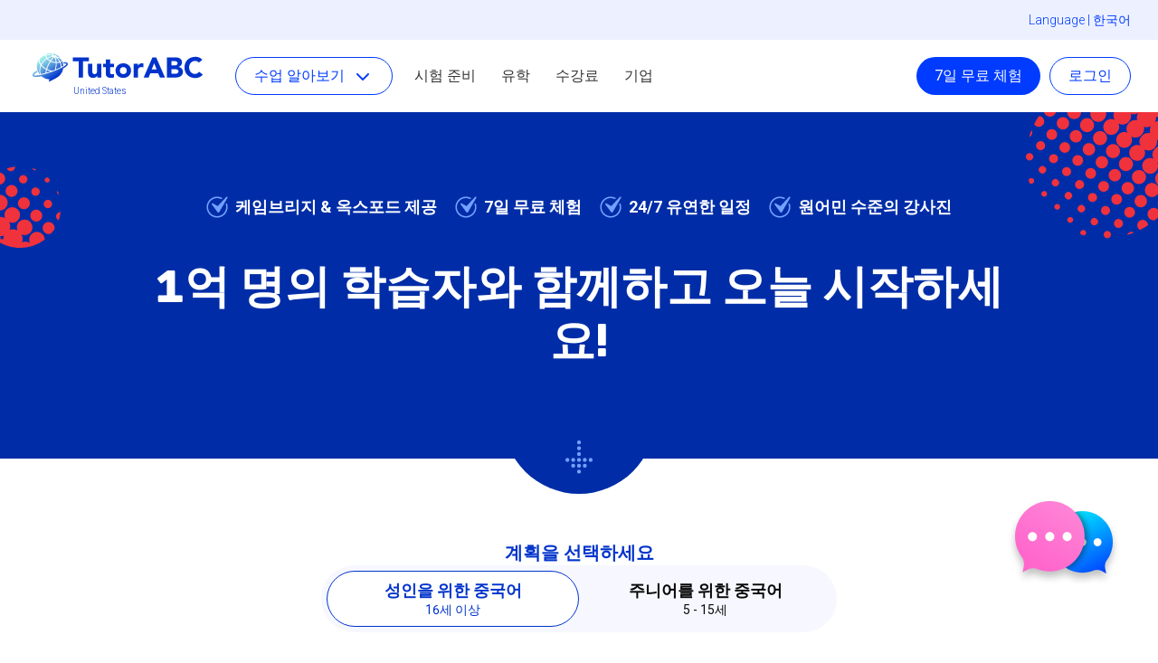

--- FILE ---
content_type: text/html; charset=utf-8
request_url: https://www.tutorabc.com/site/ko-kr/pricing?top=aich
body_size: 388512
content:
<!DOCTYPE html><html lang="ko-kr"><head><meta charSet="utf-8"/><meta name="viewport" content="width=device-width"/><link rel="shortcut icon" href="/site/favicon.ico"/><meta data-rh="true" name="robots" content="index,follow,max-image-preview:large, max-snippet:-1, max-video-preview:-1"/><meta property="og:type" content="website"/><meta property="og:image" content="https://www.tutorabc.com/site/images/ogImages/og-common-en-v2.png"/><meta property="og:image:width" content="1200"/><meta property="og:image:height" content="628"/><meta property="og:site_name" content="TutorABC"/><meta property="og:locale" content="ko_KR"/><script type="application/ld+json">{"@context":"https://schema.org","@type":["EducationalOrganization","LocalBusiness"],"@id":"https://www.tutorabc.com#org","url":"https://www.tutorabc.com","logo":"https://source.tutorabc.com/logo/color/tutorabc.svg","image":"https://source.tutorabc.com/logo/color/tutorabc.svg","legalName":"TutorABC International Ltd.","name":"TutorABC","sameAs":["https://www.youtube.com/channel/UCcj2wMJoIPHVKxRwS1Ma5rQ","https://www.instagram.com/tutorabc.tw/","https://www.facebook.com/TutorABC.com.tw/","https://www.linkedin.com/company/tutorabc-com/"],"foundingDate":"2004-01-01","foundingLocation":{"@type":"Place","name":"Taipei"},"founders":[{"@type":"Person","familyName":"Yang","givenName":"Samuel","name":"Samuel Yang"}],"openingHours":"Mo-Su 09:00-22:00","description":"TutorABC는 전 세계 1억 명 이상의 학생들에게 전문 온라인 언어 학습 서비스를 제공합니다. 옥스퍼드와 캠브리지와 같은 최고 교육 기관과 협력하여 온라인 영어, 중국어 및 인증 시험의 요구를 충족하는 고품질 자료를 만듭니다. 신중하게 선정된 강사와 상호작용하는 교육 방법은 여러분이 유창하고 자신 있게 의사소통할 수 있도록 도와주며, 해외 유학 및 경력 발전을 위한 새로운 기회를 열어줍니다! 지금 가장 효과적인 학습의 재미를 경험해보세요.","address":{"@type":"PostalAddress","addressCountry":"TW","addressRegion":"Taipei City","addressLocality":"Zhongzheng Dist.","postalCode":"100028","streetAddress":"2 F.-1, No. 3, Sec. 1, Heping W. Rd."},"contactPoint":[{"@type":"ContactPoint","telephone":"+886-2-2367-7999","contactType":"customer service","email":"services@tutorabc.com"}]}</script><title>코스 계획 | TutorABC 가장 효율적인 언어 학습 플랫폼</title><link rel="canonical" href="https://www.tutorabc.com/site/ko-kr/pricing"/><meta name="title" content="코스 계획 | TutorABC 가장 효율적인 언어 학습 플랫폼"/><meta name="description" content="개인의 언어능력과 관심사를 기반으로 AI가 적절한 반 친구, 교사, 수업 자료를 당신에게 맞춰줍니다!"/><meta name="keywords" content="개인의 언어능력과 관심사를 기반으로 AI가 적절한 반 친구, 교사, 수업 자료를 당신에게 맞춰줍니다!"/><meta property="og:title" content="코스 계획 | TutorABC 가장 효율적인 언어 학습 플랫폼"/><meta property="og:description" content="개인의 언어능력과 관심사를 기반으로 AI가 적절한 반 친구, 교사, 수업 자료를 당신에게 맞춰줍니다!"/><meta property="og:url" content="https://www.tutorabc.com/site/ko-kr/pricing"/><link rel="alternate" href="https://www.tutorabc.com/site/zh-tw/pricing" hrefLang="zh-tw"/><link rel="alternate" href="https://www.tutorabc.com/site/zh-hk/pricing" hrefLang="zh-hk"/><link rel="alternate" href="https://www.tutorabc.com/site/zh-cn/pricing" hrefLang="zh-cn"/><link rel="alternate" href="https://www.tutorabc.com/site/en-us/pricing" hrefLang="en-us"/><link rel="alternate" href="https://www.tutorabc.com/site/en-hk/pricing" hrefLang="en-hk"/><link rel="alternate" href="https://www.tutorabc.com/site/tr-tr/pricing" hrefLang="tr-tr"/><link rel="alternate" href="https://www.tutorabc.com/site/id-id/pricing" hrefLang="id-id"/><link rel="alternate" href="https://www.tutorabc.com/site/ko-kr/pricing" hrefLang="ko-kr"/><link rel="alternate" href="https://www.tutorabc.com/site/es-es/pricing" hrefLang="es-es"/><link rel="alternate" href="https://www.tutorabc.com/site/es-pe/pricing" hrefLang="es-pe"/><link rel="alternate" href="https://www.tutorabc.com/site/ja-jp/pricing" hrefLang="ja-jp"/><link rel="alternate" href="https://www.tutorabc.com/site/pt-br/pricing" hrefLang="pt-br"/><link rel="alternate" href="https://www.tutorabc.com/site/vi-vn/pricing" hrefLang="vi-vn"/><script type="application/ld+json">{"@context":"https://schema.org","@type":"WebPage","@id":"https://www.tutorabc.com/site/ko-kr/pricing","name":"코스 계획 | TutorABC 가장 효율적인 언어 학습 플랫폼","description":"개인의 언어능력과 관심사를 기반으로 AI가 적절한 반 친구, 교사, 수업 자료를 당신에게 맞춰줍니다!","url":"https://www.tutorabc.com/site/ko-kr/pricing"}</script><link rel="preload" as="image" imagesrcset="/site/_next/image?url=%2Fsite%2Fimages%2Fshared%2Flogos%2Flogo-cambridge-dark%403x.png&amp;w=128&amp;q=75 1x, /site/_next/image?url=%2Fsite%2Fimages%2Fshared%2Flogos%2Flogo-cambridge-dark%403x.png&amp;w=384&amp;q=75 2x"/><link rel="preload" as="image" imagesrcset="/site/_next/image?url=%2Fsite%2Fimages%2Fsubscription%2Fpartner2%403x.png&amp;w=128&amp;q=75 1x, /site/_next/image?url=%2Fsite%2Fimages%2Fsubscription%2Fpartner2%403x.png&amp;w=384&amp;q=75 2x"/><link rel="preload" as="image" imagesrcset="/site/_next/image?url=%2Fsite%2Fimages%2Fsubscription%2Fpartner3%403x.png&amp;w=128&amp;q=75 1x, /site/_next/image?url=%2Fsite%2Fimages%2Fsubscription%2Fpartner3%403x.png&amp;w=384&amp;q=75 2x"/><link rel="preload" as="image" imagesrcset="/site/_next/image?url=%2Fsite%2Fimages%2Fsubscription%2Fpartner4%403x.png&amp;w=128&amp;q=75 1x, /site/_next/image?url=%2Fsite%2Fimages%2Fsubscription%2Fpartner4%403x.png&amp;w=384&amp;q=75 2x"/><link rel="preload" as="image" imagesrcset="/site/_next/image?url=%2Fsite%2Fimages%2Fsubscription%2Fpartner6%403x.png&amp;w=96&amp;q=75 1x, /site/_next/image?url=%2Fsite%2Fimages%2Fsubscription%2Fpartner6%403x.png&amp;w=384&amp;q=75 2x"/><link rel="preload" as="image" imagesrcset="/site/_next/image?url=%2Fsite%2Fimages%2Fsubscription%2Fpartner7%403x.png&amp;w=96&amp;q=75 1x, /site/_next/image?url=%2Fsite%2Fimages%2Fsubscription%2Fpartner7%403x.png&amp;w=128&amp;q=75 2x"/><meta name="next-head-count" content="39"/><link rel="preconnect" href="https://fonts.googleapis.com"/><link rel="preconnect" href="https://fonts.gstatic.com" crossorigin="anonymous"/><link rel="stylesheet" data-href="https://fonts.googleapis.com/css2?family=Noto+Sans+TC:wght@300;400;500;700;900&amp;display=swap"/><link rel="stylesheet" data-href="https://fonts.googleapis.com/css2?family=Roboto:wght@100;300;400;500;700;800;900&amp;display=swap"/><link rel="stylesheet" data-href="https://fonts.googleapis.com/css2?family=IBM+Plex+Serif:ital,wght@0,300;0,400;1,300;1,400&amp;display=swap"/><link rel="stylesheet" data-href="https://fonts.googleapis.com/css2?family=DM+Sans:wght@400&amp;display=swap"/><link rel="stylesheet" data-href="https://fonts.googleapis.com/css2?family=Noto+Sans+JP:wght@300;400;500;700;900&amp;display=swap"/><link rel="stylesheet" data-href="https://fonts.googleapis.com/css2?family=Sawarabi+Gothic:wght@400&amp;display=swap"/><link rel="stylesheet" data-href="https://fonts.googleapis.com/css2?family=Yuji+Hentaigana+Akari:wght@400&amp;display=swap"/><link rel="stylesheet" data-href="https://fonts.googleapis.com/css2?family=Rubik:ital,wght@0,300;0,400;0,500;0,600;0,700;0,800;0,900;1,300;1,400;1,500;1,600;1,700;1,800;1,900&amp;display=swap"/><link rel="stylesheet" data-href="https://fonts.googleapis.com/css2?family=Cormorant+Infant:ital,wght@0,300;0,400;0,500;0,600;0,700;1,300;1,400;1,500;1,600;1,700&amp;display=swap"/><script id="detect-webview" data-nscript="beforeInteractive">(function () { const mode = new URLSearchParams(location.search).get('mode'); if (mode === '1') document.documentElement.classList.add('webview'); })();</script><link rel="preload" href="/site/_next/static/css/89bc149a808a5b7c.css" as="style"/><link rel="stylesheet" href="/site/_next/static/css/89bc149a808a5b7c.css" data-n-g=""/><link rel="preload" href="/site/_next/static/css/e9c8605864220666.css" as="style"/><link rel="stylesheet" href="/site/_next/static/css/e9c8605864220666.css" data-n-p=""/><noscript data-n-css=""></noscript><script defer="" nomodule="" src="/site/_next/static/chunks/polyfills-c67a75d1b6f99dc8.js"></script><script src="https://ditto-api.tutorabc.com/integrate/v1/location.js?website=T" defer="" data-nscript="beforeInteractive"></script><script src="https://s3.tutorabc.com/lib/syncPassThroughParamsFromCookieToQuery.min.js" defer="" data-nscript="beforeInteractive"></script><script defer="" src="/site/_next/static/chunks/1464.f2932442df7d30f1.js"></script><script defer="" src="/site/_next/static/chunks/5858.06799cf5964dae92.js"></script><script defer="" src="/site/_next/static/chunks/7626.241f2e3749d2602d.js"></script><script defer="" src="/site/_next/static/chunks/3818.b2e847af36c963eb.js"></script><script defer="" src="/site/_next/static/chunks/4043.70efc3e43d13e620.js"></script><script defer="" src="/site/_next/static/chunks/7905.050a6e921ec6af3b.js"></script><script defer="" src="/site/_next/static/chunks/5813.ed356828c83102d2.js"></script><script defer="" src="/site/_next/static/chunks/4899.0d2b9e21d60c2b0a.js"></script><script defer="" src="/site/_next/static/chunks/1535.1e51597cd5fba08a.js"></script><script defer="" src="/site/_next/static/chunks/6187.26c22fbef028a168.js"></script><script defer="" src="/site/_next/static/chunks/695.8051af00035960e3.js"></script><script defer="" src="/site/_next/static/chunks/8246.3e3b46102ea7da43.js"></script><script defer="" src="/site/_next/static/chunks/4580.d7548714f416cfce.js"></script><script defer="" src="/site/_next/static/chunks/7685.9bd5df0d4a75dbe5.js"></script><script defer="" src="/site/_next/static/chunks/399.73430ac07c3f7c20.js"></script><script defer="" src="/site/_next/static/chunks/7564.ed21e332dbb5d2e4.js"></script><script defer="" src="/site/_next/static/chunks/8129.c23bb6450919569f.js"></script><script defer="" src="/site/_next/static/chunks/5839.82bd1e35d5a7e325.js"></script><script defer="" src="/site/_next/static/chunks/9033.7161ebabc3441d28.js"></script><script defer="" src="/site/_next/static/chunks/9670.0e56f0f951efd18c.js"></script><script defer="" src="/site/_next/static/chunks/4244.1c6ba8d20b917576.js"></script><script defer="" src="/site/_next/static/chunks/4657.f436c5d04c9e2f70.js"></script><script defer="" src="/site/_next/static/chunks/3655.8bd08c3649d667d7.js"></script><script defer="" src="/site/_next/static/chunks/4973.26cdbbb1d7621b1c.js"></script><script defer="" src="/site/_next/static/chunks/5616.56060fe789cc88b0.js"></script><script src="/site/_next/static/chunks/webpack-7e90b50fd38e8739.js" defer=""></script><script src="/site/_next/static/chunks/framework-38186ebbcb7fdbde.js" defer=""></script><script src="/site/_next/static/chunks/main-fb18d6a5f9a53365.js" defer=""></script><script src="/site/_next/static/chunks/pages/_app-dd5632a59368d052.js" defer=""></script><script src="/site/_next/static/chunks/2112-5be94c50bd7ca4eb.js" defer=""></script><script src="/site/_next/static/chunks/2696-0811daa7d702d239.js" defer=""></script><script src="/site/_next/static/chunks/7921-7664341e71af32d9.js" defer=""></script><script src="/site/_next/static/chunks/8692-da2a85d4bf60a84d.js" defer=""></script><script src="/site/_next/static/chunks/1419-59c4eebb8076bf7e.js" defer=""></script><script src="/site/_next/static/chunks/5077-909a4055efe9fc54.js" defer=""></script><script src="/site/_next/static/chunks/9371-30320f353be01b82.js" defer=""></script><script src="/site/_next/static/chunks/pages/pricing-6e462a92e2f78a04.js" defer=""></script><script src="/site/_next/static/p3Yf74ZJWBicVH3x5drIb/_buildManifest.js" defer=""></script><script src="/site/_next/static/p3Yf74ZJWBicVH3x5drIb/_ssgManifest.js" defer=""></script><link rel="stylesheet" href="https://fonts.googleapis.com/css2?family=Noto+Sans+TC:wght@300;400;500;700;900&display=swap"/><link rel="stylesheet" href="https://fonts.googleapis.com/css2?family=Roboto:wght@100;300;400;500;700;800;900&display=swap"/><link rel="stylesheet" href="https://fonts.googleapis.com/css2?family=IBM+Plex+Serif:ital,wght@0,300;0,400;1,300;1,400&display=swap"/><link rel="stylesheet" href="https://fonts.googleapis.com/css2?family=DM+Sans:wght@400&display=swap"/><link rel="stylesheet" href="https://fonts.googleapis.com/css2?family=Noto+Sans+JP:wght@300;400;500;700;900&display=swap"/><link rel="stylesheet" href="https://fonts.googleapis.com/css2?family=Sawarabi+Gothic:wght@400&display=swap"/><link rel="stylesheet" href="https://fonts.googleapis.com/css2?family=Yuji+Hentaigana+Akari:wght@400&display=swap"/><link rel="stylesheet" href="https://fonts.googleapis.com/css2?family=Rubik:ital,wght@0,300;0,400;0,500;0,600;0,700;0,800;0,900;1,300;1,400;1,500;1,600;1,700;1,800;1,900&display=swap"/><link rel="stylesheet" href="https://fonts.googleapis.com/css2?family=Cormorant+Infant:ital,wght@0,300;0,400;0,500;0,600;0,700;1,300;1,400;1,500;1,600;1,700&display=swap"/></head><body><div id="__next" data-reactroot=""><div id="app-theme" class="theme-tutorabc" data-nosnippet="true"><div id="layout" class="style_layout__AOX3q" data-is-terms="false"><div id="header-wrapper" class="style_wrapper__K6A_x"><div class="style_header__7c0CN"><div class="style_header__action__1HQWO"><div class="style_container__fcP67"><div class="style_header__action-item__5opBE"><p class="style_header__action-item-text__vFttu">Language | <!-- -->한국어</p></div><div class="style_header__action-item__5opBE style_--login__RmE0J"><div class="style_header__action-item-icon__tuAsi style_avatar__lUg1e"><svg xmlns="http://www.w3.org/2000/svg" fill="none" viewBox="0 0 24 24"><path stroke="inherit" stroke-linecap="round" stroke-linejoin="round" stroke-width="1.8" d="M3.975 18.771A16.26 16.26 0 0 1 12 16.667c2.917 0 5.655.764 8.026 2.104M15.5 9.667a3.5 3.5 0 1 1-7 0 3.5 3.5 0 0 1 7 0m7 2.333c0 5.799-4.701 10.5-10.5 10.5S1.5 17.799 1.5 12 6.201 1.5 12 1.5 22.5 6.201 22.5 12"></path></svg></div><p class="style_header__action-item-text__vFttu">로그인</p></div></div></div><div class="style_header__navigator__jYrjI"><div class="style_container__4k8gp"><div class="style_link__sA50r style_header__logo-link__2tcCD"><div class="style_link-item__HZu3s"><a href="/site/ko-kr/"></a><div class="style_header__logo__jLGfQ style_adult__pM8aq"><svg xmlns="http://www.w3.org/2000/svg" fill="none" viewBox="0 0 200 35"><g clip-path="url(#logo-v2_svg__a)"><path fill="url(#logo-v2_svg__b)" d="M36.032 13.556q.07.406.117.82-.046-.399-.117-.806zm-.462-1.924q.197.636.338 1.3a17 17 0 0 0-.338-1.286zm.374 1.444q.045.215.084.431c-.034-.13-.058-.273-.088-.416zm.237 1.54q.018.184.034.373c-.013-.114-.034-.235-.034-.357zm.073.994v-.123.124zm-.861-4.553c.043.12.082.24.121.372-.05-.113-.08-.234-.132-.353zm6.243 1.906c-.51-1.488-2.848-1.703-5.229-1.549q.253.82.417 1.662c.289-.013.56-.02.803-.02 1.68 0 2.323.286 2.427.446.024.237-.517 1.163-2.93 2.73q-.351.226-.747.472-.498.303-1.083.632c-3.46 1.941-8.217 3.975-13.363 5.727-4.568 1.55-9.016 2.73-12.699 3.374q-.5.088-.982.162l-.407.061c-4.562.662-5.989.11-6.127-.128C1.68 26.266 2.4 25.064 5.96 23a16 16 0 0 1-.633-1.569c-2.59 1.487-5.883 3.657-5.2 5.642.421 1.232 2.094 1.591 4.01 1.591a28 28 0 0 0 3.68-.303c.585-.082 1.196-.186 1.827-.292q.506-.092 1.03-.186a15.47 15.47 0 0 0 9.432 3.81l-.279.732-.51 1.342a.4.4 0 0 0 .334.544.4.4 0 0 0 .238-.046c.934-.502 2.427-1.301 3.892-2.08s2.91-1.54 3.734-1.952c4.473-2.23 7.829-6.41 8.669-11.465.058-.034.12-.065.175-.099q.315-.178.641-.372c2.45-1.455 5.259-3.46 4.626-5.32zm-17.912-2.374c1.212.406 2.473.656 3.75.743a15.9 15.9 0 0 0-1.681-5.924 25.4 25.4 0 0 0-3.77 4.48q.822.41 1.69.72zm3.817 1.797a15.8 15.8 0 0 1-4.154-.806 16 16 0 0 1-1.95-.798 41 41 0 0 0-2.918 5.612q-.643 1.544-1.111 3.149a22.614 22.614 0 0 0 6.138 1.887q1.484-.536 2.895-1.095c.872-2.97 1.176-5.618 1.088-7.93zm.933-1.013c1.129.003 2.25-.176 3.322-.528a12.73 12.73 0 0 0-4.616-5.14 16.9 16.9 0 0 1 1.264 5.14q.002.286.017.547zm-11.352 9.19c-.269 1-.513 2.079-.702 3.16 1.666-.474 3.386-1.009 5.122-1.598l.06-.023a23 23 0 0 1-2.054-.589 24 24 0 0 1-2.439-.931zm15.657-7.045a14 14 0 0 0-.56-1.734c-1.19.41-2.437.625-3.694.636a28.5 28.5 0 0 1-.897 7.45 74 74 0 0 0 5.588-2.549 15 15 0 0 0-.45-3.786zm-22.5 2.01q-.476 1.15-.759 2.36a13.6 13.6 0 0 0 .304 7.436 77 77 0 0 0 5.466-1.281q.328-2.001.872-3.954a19.6 19.6 0 0 1-5.897-4.543zm-1.693 2.145c.24-1.03.579-2.036 1.012-3.002-1.35-1.835-2.141-3.809-2.222-5.742q-.383.612-.7 1.26a22 22 0 0 0-1 2.457 15.4 15.4 0 0 0-.417 3.555 15.3 15.3 0 0 0 3.204 9.389l.357-.062h.031a14.56 14.56 0 0 1-.278-7.837zm24.09-11.38-.077-.095-.147-.167a18 18 0 0 0-.359-.398l-.08-.084a15.4 15.4 0 0 0-2.118-1.858l-.03-.023a16 16 0 0 0-.905-.602q-.912.514-1.744 1.147c1.954.262 3.818.981 5.44 2.099zM15.662 7.466c.299-.208.601-.396.906-.586A7.7 7.7 0 0 1 15.04 3.35a11.96 11.96 0 0 0-6.478 3.94c-.43 2.062.17 4.276 1.563 6.335a17.7 17.7 0 0 1 5.515-6.14zm-.618-5.616-.21.082-.186.076q-.255.112-.504.229l-.172.082q-.244.12-.486.247l-.186.1q-.226.125-.445.255l-.215.13-.158.1a13.5 13.5 0 0 1 2.508-.804q.005-.24.033-.478zm18.7 11.427c.288 1.15.444 2.33.467 3.515a39 39 0 0 0 2.056-1.184v-.125c0-.167-.019-.335-.032-.502l-.033-.372-.028-.241a16 16 0 0 0-.118-.82V13.5a17 17 0 0 0-.454-1.885l-.067-.208c-.04-.123-.078-.244-.121-.372q-.087-.252-.187-.5l-.108-.262-.088-.205a7 7 0 0 1-1.888 1.302q.354.943.58 1.925zm-7.604-9.54q.842-.687 1.763-1.262-.582-.3-1.19-.558l-.048-.018q-.326-.135-.66-.253a15 15 0 0 0-1.364-.415l-.13-.031a11 11 0 0 0-.58-.13l-.116-.026h-.05a12 12 0 0 1 2.354 2.712zm-7.951-1.732c2.11.017 4.2.421 6.162 1.193a10.3 10.3 0 0 0-2.388-2.184c-.137-.086-.277-.162-.413-.244a16 16 0 0 0-.665-.016h-.095c-.241 0-.48 0-.72.018l-.195.011q-.28.017-.56.041l-.167.017a15 15 0 0 0-1.441.22l-.096.018c-.472.098-.933.217-1.394.359a4 4 0 0 0-.142.717 15 15 0 0 1 2.093-.132zm5.975 2.175a16.3 16.3 0 0 0-5.975-1.19q-1.068 0-2.124.162c.12 1.078.613 2.174 1.399 3.204 2.174-1.202 4.44-1.946 6.672-2.158zm8.562 6.28a5.7 5.7 0 0 0 1.761-1.314 11.93 11.93 0 0 0-5.93-3.693 13.6 13.6 0 0 1 4.141 5.026zM21.11 9.422a28 28 0 0 1 3.526-4.318c-2.166.145-4.385.824-6.536 1.997.869.927 1.875 1.718 2.982 2.346zm-3.921-1.795c-.323.197-.646.401-.966.623a16.7 16.7 0 0 0-5.455 6.236c1.392 1.74 3.347 3.333 5.711 4.584a32 32 0 0 1 1.098-3.088 42 42 0 0 1 2.965-5.684 13.4 13.4 0 0 1-3.387-2.653z"></path><path fill="#03C" d="M54.295 10.323h-6.788V5.708h18.816v4.615h-6.786v19.064h-5.242zm26.68 19.064h-4.831v-2.206h-.068a5.6 5.6 0 0 1-.689.93 4.5 4.5 0 0 1-1.025.836 6 6 0 0 1-1.378.602c-.545.16-1.112.24-1.68.234q-1.913 0-3.108-.585a4.43 4.43 0 0 1-1.849-1.621 6.3 6.3 0 0 1-.872-2.443 19.6 19.6 0 0 1-.22-3.043v-8.965h5.042v7.962q0 .703.05 1.453c.028.476.13.944.3 1.389.158.41.426.768.774 1.037q.52.402 1.494.402a3.1 3.1 0 0 0 1.58-.352 2.4 2.4 0 0 0 .933-.93c.22-.41.362-.859.42-1.32q.105-.766.101-1.538v-8.095h5.042zm14.683-12.242h-4.435v5.419q-.004.611.067 1.22c.033.336.136.661.303.954.167.278.42.495.72.62.412.16.853.234 1.295.217a9 9 0 0 0 1.058-.084 1.8 1.8 0 0 0 .992-.385v4.18a7.7 7.7 0 0 1-1.748.402q-.886.1-1.78.1a9.7 9.7 0 0 1-2.354-.267 5.4 5.4 0 0 1-1.883-.853 4 4 0 0 1-1.26-1.52 5.2 5.2 0 0 1-.452-2.276v-7.727h-3.227v-4.013h3.227V8.315h5.042v4.817h4.435zm1.948 4.115a8.5 8.5 0 0 1 .706-3.513 8.1 8.1 0 0 1 1.932-2.691 8.55 8.55 0 0 1 2.891-1.723 10.3 10.3 0 0 1 3.548-.603c1.209-.008 2.41.196 3.548.602a8.55 8.55 0 0 1 2.891 1.724 8.1 8.1 0 0 1 1.931 2.691 8.5 8.5 0 0 1 .706 3.513 8.5 8.5 0 0 1-.706 3.512 8.1 8.1 0 0 1-1.931 2.693 8.5 8.5 0 0 1-2.891 1.721c-1.138.407-2.339.611-3.548.603a10.3 10.3 0 0 1-3.548-.603 8.55 8.55 0 0 1-2.891-1.72 8.1 8.1 0 0 1-1.932-2.694 8.5 8.5 0 0 1-.706-3.512m5.042 0q0 1.84 1.057 2.975 1.056 1.134 2.975 1.137 1.916 0 2.973-1.137t1.058-2.975q0-1.84-1.058-2.974t-2.973-1.137q-1.917 0-2.975 1.137t-1.057 2.974m16.06-8.128h5.042v2.602h.067q.806-1.506 1.916-2.258 1.109-.753 2.79-.744.434 0 .872.034.409.028.807.133v4.582q-.521-.16-1.057-.25a7 7 0 0 0-1.093-.084q-1.444 0-2.286.401a3.03 3.03 0 0 0-1.294 1.116 4.25 4.25 0 0 0-.588 1.723 17 17 0 0 0-.134 2.206v6.79h-5.042zm22.143-7.424h4.337l10.349 23.68h-5.914l-2.055-5.02h-9.239l-1.984 5.02h-5.789zm2.017 6.888-2.891 7.36h5.821zm15.053-6.888h8.872q1.562.001 3.108.215a8.6 8.6 0 0 1 2.801.87 5.4 5.4 0 0 1 2.015 1.824q.773 1.17.773 3.11 0 2.007-1.12 3.329a6.2 6.2 0 0 1-2.973 1.888v.067c.742.1 1.462.32 2.132.653a5.7 5.7 0 0 1 1.647 1.238 5.3 5.3 0 0 1 1.059 1.756c.251.686.377 1.41.374 2.14q0 1.874-.807 3.128a6.3 6.3 0 0 1-2.084 2.024c-.887.528-1.859.9-2.872 1.103-1.044.22-2.108.333-3.175.334h-9.744zm5.242 9.465h3.799q.603 0 1.191-.134c.376-.082.734-.23 1.059-.435.311-.203.567-.479.747-.803.203-.366.307-.777.302-1.195a2.17 2.17 0 0 0-.319-1.22 2.2 2.2 0 0 0-.824-.752 4 4 0 0 0-1.142-.385 7 7 0 0 0-1.242-.117h-3.569zm0 9.8h4.704q.621-.002 1.227-.134c.4-.085.78-.244 1.121-.469.337-.224.618-.521.823-.87.223-.396.334-.846.319-1.3a2.08 2.08 0 0 0-.42-1.356 2.66 2.66 0 0 0-1.059-.786 5.4 5.4 0 0 0-1.378-.372 10 10 0 0 0-1.376-.1h-3.959zm32.09-13.113a5.15 5.15 0 0 0-1.897-1.437 6.35 6.35 0 0 0-2.615-.501 6.6 6.6 0 0 0-2.737.568 6.6 6.6 0 0 0-2.185 1.588 7.4 7.4 0 0 0-1.446 2.416 8.7 8.7 0 0 0-.519 3.043 8.7 8.7 0 0 0 .519 3.062 7.6 7.6 0 0 0 1.429 2.416 6.5 6.5 0 0 0 2.134 1.59 6.2 6.2 0 0 0 2.637.568c.994.02 1.977-.21 2.857-.669a5.7 5.7 0 0 0 2.054-1.874l4.37 3.246a9.1 9.1 0 0 1-3.832 3.11 11.9 11.9 0 0 1-4.771 1.003 14.7 14.7 0 0 1-5.141-.87 11.8 11.8 0 0 1-4.065-2.49 11.3 11.3 0 0 1-2.673-3.932 13.3 13.3 0 0 1-.958-5.15 13.3 13.3 0 0 1 .958-5.151 11.3 11.3 0 0 1 2.673-3.93 11.8 11.8 0 0 1 4.065-2.493 14.8 14.8 0 0 1 5.141-.868c.704.004 1.407.066 2.101.186q1.103.188 2.149.584a9.6 9.6 0 0 1 2.034 1.07 8.1 8.1 0 0 1 1.748 1.64z"></path></g><defs><linearGradient id="logo-v2_svg__b" x1="10.549" x2="28.525" y1="5.709" y2="30.917" gradientUnits="userSpaceOnUse"><stop stop-color="#A9FBEC"></stop><stop offset="0.94" stop-color="#03C"></stop></linearGradient><clipPath id="logo-v2_svg__a"><path fill="#fff" d="M0 .584h200v33.831H0z"></path></clipPath></defs></svg></div><div class="style_header__logo-code__gOkj_"></div></div></div><div id="partner-logo-container"></div><div class="style_button-wrapper__dowRC style_header-find-course__s5L40" data-is-outline="true"><button class="style_button__Rsqpi" data-size="sm" data-theme="major" data-is-outline="true" type="button">수업 알아보기<div class="style_button-arrow__vwx06" data-theme="major" data-size="sm" data-is-outline="true"><svg xmlns="http://www.w3.org/2000/svg" fill="inherit" viewBox="0 0 24 24"><path d="M9.293 18.707a1 1 0 0 1 0-1.414L14.586 12 9.293 6.707a1 1 0 0 1 1.414-1.414l6 6a1 1 0 0 1 0 1.414l-6 6a1 1 0 0 1-1.414 0"></path></svg></div></button></div><div class="style_header__content__xLPVJ" data-is-break="false"><div><p class="style_header__content__link-text__1ZAJZ">시험 준비</p></div><div><p class="style_header__content__link-text__1ZAJZ">유학</p></div><div><p class="style_header__content__link-text__1ZAJZ">수강료</p></div><div class="style_link__sA50r"><div class="style_link-item__HZu3s"><a href="/site/ko-kr/corporate"></a><p class="style_header__content__link-text__1ZAJZ">기업</p></div></div></div><div class="style_link__sA50r style_header-button__fxt7x"><div class="style_link-item__HZu3s style_header-button-link__xTYZS"><a href="https://www.tutorabc.com/activity/TrialClass?fromWhere=b2y3UEuPlT"></a><div class="style_header-button-wrapper__ee8av"><div class="style_header-button-text__NUho9"><p class="style_header-button-text-content__976w3 gtm-click-menu-무료 체험">무료 체험</p></div></div></div></div><div class="style_link__sA50r header-login-button-link"><div class="style_link-item__HZu3s"><a href=""></a><div class="style_button-wrapper__dowRC style_header-login-button__984vF" data-is-outline="true"><button class="style_button__Rsqpi" data-size="sm" data-theme="major" data-is-outline="true" type="button">로그인</button></div></div></div></div></div></div><div class="style_menu__cover__Bt_mo"></div><div class="style_menu__content__c27xo main" style="height:0px"><div class="style_action__iSTqS"><div class="style_action-close__WrSZj"><div class="style_action-close-icon__OGief"><svg xmlns="http://www.w3.org/2000/svg" fill="inherit" viewBox="0 0 17 17"><path fill-rule="evenodd" d="M.438.438a.926.926 0 0 1 1.31 0L8.5 7.191 15.253.438a.926.926 0 0 1 1.31 1.31L9.81 8.5l6.752 6.753a.926.926 0 0 1-1.309 1.31L8.5 9.81l-6.752 6.752a.926.926 0 1 1-1.31-1.309L7.191 8.5.438 1.748a.926.926 0 0 1 0-1.31" clip-rule="evenodd"></path></svg></div></div></div></div><div class="style_menu__content__c27xo"><div class="style_submenu__2ABXH"><div class="style_action__iSTqS style_isShowBack__t5ls_"><div class="style_action-back__8jjf4"><div class="style_action-back-icon__vflFI"><svg xmlns="http://www.w3.org/2000/svg" fill="none" viewBox="0 0 25 25"><path stroke="inherit" stroke-linecap="round" stroke-linejoin="round" stroke-width="2" d="m9.375 5.208 7.292 7.292-7.292 7.292"></path></svg></div><p class="style_action-back-text__90jLA">돌아가기</p></div><div class="style_action-close__WrSZj"><div class="style_action-close-icon__OGief"><svg xmlns="http://www.w3.org/2000/svg" fill="inherit" viewBox="0 0 17 17"><path fill-rule="evenodd" d="M.438.438a.926.926 0 0 1 1.31 0L8.5 7.191 15.253.438a.926.926 0 0 1 1.31 1.31L9.81 8.5l6.752 6.753a.926.926 0 0 1-1.309 1.31L8.5 9.81l-6.752 6.752a.926.926 0 1 1-1.31-1.309L7.191 8.5.438 1.748a.926.926 0 0 1 0-1.31" clip-rule="evenodd"></path></svg></div></div></div><div class="style_submenu__content__jU7ol"></div></div></div></div><div class="style_layout-body__tJsP3" data-is-dark="true"><p hidden="">country code from server: <!-- -->US</p><div class="style_pricing__I27Do"><div class="style_banner__sVx4N"><div class="style_banner__content__7vn_e"><div class="style_container__oFNRJ"><div class="style_banner__wrapper__i04PQ"><div class="style_banner-features__oDWmK"><div class="style_banner-subtitle__ykqxN"><div class="style_banner-subtitle-icon__jVFzn"><svg xmlns="http://www.w3.org/2000/svg" viewBox="0 0 24 24"><g fill="inherit" clip-path="url(#check-mark_svg__a)"><path d="M23.6 12c0 6.653-5.596 11.995-12.34 11.577C5.484 23.22.78 18.517.424 12.74.005 5.996 5.347.4 12 .4c1.827 0 3.557.422 5.096 1.176a.8.8 0 0 1 .336 1.116l-.002.002a.8.8 0 0 1-1.05.319 9.9 9.9 0 0 0-5.116-.987c-4.84.346-8.793 4.228-9.224 9.06-.536 6.016 4.285 11.066 10.226 10.91 5.087-.132 9.333-4.167 9.706-9.242a9.95 9.95 0 0 0-.44-3.772.802.802 0 0 1 1.527-.485A11.5 11.5 0 0 1 23.6 12"></path><path d="m6.164 8.989 6.326 8.559c.477.646 1.45.59 1.852-.107l9.14-15.823c.477-.824-.61-1.652-1.257-.959L12.702 10.86 7.176 7.802c-.746-.414-1.522.496-1.012 1.187"></path></g><defs><clipPath id="check-mark_svg__a"><path fill="#fff" d="M0 0h24v24H0z"></path></clipPath></defs></svg></div><p class="style_banner-subtitle-text__btSoS">케임브리지 &amp; 옥스포드 제공</p></div><div class="style_banner-subtitle__ykqxN"><div class="style_banner-subtitle-icon__jVFzn"><svg xmlns="http://www.w3.org/2000/svg" viewBox="0 0 24 24"><g fill="inherit" clip-path="url(#check-mark_svg__a)"><path d="M23.6 12c0 6.653-5.596 11.995-12.34 11.577C5.484 23.22.78 18.517.424 12.74.005 5.996 5.347.4 12 .4c1.827 0 3.557.422 5.096 1.176a.8.8 0 0 1 .336 1.116l-.002.002a.8.8 0 0 1-1.05.319 9.9 9.9 0 0 0-5.116-.987c-4.84.346-8.793 4.228-9.224 9.06-.536 6.016 4.285 11.066 10.226 10.91 5.087-.132 9.333-4.167 9.706-9.242a9.95 9.95 0 0 0-.44-3.772.802.802 0 0 1 1.527-.485A11.5 11.5 0 0 1 23.6 12"></path><path d="m6.164 8.989 6.326 8.559c.477.646 1.45.59 1.852-.107l9.14-15.823c.477-.824-.61-1.652-1.257-.959L12.702 10.86 7.176 7.802c-.746-.414-1.522.496-1.012 1.187"></path></g><defs><clipPath id="check-mark_svg__a"><path fill="#fff" d="M0 0h24v24H0z"></path></clipPath></defs></svg></div><p class="style_banner-subtitle-text__btSoS">7일 무료 체험</p></div><div class="style_banner-subtitle__ykqxN"><div class="style_banner-subtitle-icon__jVFzn"><svg xmlns="http://www.w3.org/2000/svg" viewBox="0 0 24 24"><g fill="inherit" clip-path="url(#check-mark_svg__a)"><path d="M23.6 12c0 6.653-5.596 11.995-12.34 11.577C5.484 23.22.78 18.517.424 12.74.005 5.996 5.347.4 12 .4c1.827 0 3.557.422 5.096 1.176a.8.8 0 0 1 .336 1.116l-.002.002a.8.8 0 0 1-1.05.319 9.9 9.9 0 0 0-5.116-.987c-4.84.346-8.793 4.228-9.224 9.06-.536 6.016 4.285 11.066 10.226 10.91 5.087-.132 9.333-4.167 9.706-9.242a9.95 9.95 0 0 0-.44-3.772.802.802 0 0 1 1.527-.485A11.5 11.5 0 0 1 23.6 12"></path><path d="m6.164 8.989 6.326 8.559c.477.646 1.45.59 1.852-.107l9.14-15.823c.477-.824-.61-1.652-1.257-.959L12.702 10.86 7.176 7.802c-.746-.414-1.522.496-1.012 1.187"></path></g><defs><clipPath id="check-mark_svg__a"><path fill="#fff" d="M0 0h24v24H0z"></path></clipPath></defs></svg></div><p class="style_banner-subtitle-text__btSoS">24/7 유연한 일정</p></div><div class="style_banner-subtitle__ykqxN"><div class="style_banner-subtitle-icon__jVFzn"><svg xmlns="http://www.w3.org/2000/svg" viewBox="0 0 24 24"><g fill="inherit" clip-path="url(#check-mark_svg__a)"><path d="M23.6 12c0 6.653-5.596 11.995-12.34 11.577C5.484 23.22.78 18.517.424 12.74.005 5.996 5.347.4 12 .4c1.827 0 3.557.422 5.096 1.176a.8.8 0 0 1 .336 1.116l-.002.002a.8.8 0 0 1-1.05.319 9.9 9.9 0 0 0-5.116-.987c-4.84.346-8.793 4.228-9.224 9.06-.536 6.016 4.285 11.066 10.226 10.91 5.087-.132 9.333-4.167 9.706-9.242a9.95 9.95 0 0 0-.44-3.772.802.802 0 0 1 1.527-.485A11.5 11.5 0 0 1 23.6 12"></path><path d="m6.164 8.989 6.326 8.559c.477.646 1.45.59 1.852-.107l9.14-15.823c.477-.824-.61-1.652-1.257-.959L12.702 10.86 7.176 7.802c-.746-.414-1.522.496-1.012 1.187"></path></g><defs><clipPath id="check-mark_svg__a"><path fill="#fff" d="M0 0h24v24H0z"></path></clipPath></defs></svg></div><p class="style_banner-subtitle-text__btSoS">원어민 수준의 강사진</p></div></div><div class="style_banner-title__4BzG2"><div class="banner-title-text">1억 명의 학습자와 함께하고 오늘 시작하세요!</div></div></div></div><div class="style_banner__dots1__TIMQb"><svg xmlns="http://www.w3.org/2000/svg" fill="none" viewBox="0 0 114 121"><g fill="#305FFF" clip-path="url(#banner-dot-large_svg__a)"><path d="M39.066 110.09a6.025 6.025 0 0 0-5.649 3.941c-.88-2.661-3.38-4.585-6.335-4.585a6.6 6.6 0 0 0-1.334.135 59.7 59.7 0 0 0 18.933 8.749 6.032 6.032 0 0 0-5.61-8.24zM33.415 6.66a6.026 6.026 0 1 0 11.26-4.299 59.6 59.6 0 0 0-18.933 8.749q.652.133 1.334.135a6.67 6.67 0 0 0 6.335-4.585z"></path><path d="M51.048 110.739a5.384 5.384 0 0 0-4.702 8.008 59.5 59.5 0 0 0 8.364 1.318 5.383 5.383 0 0 0-3.662-9.326M63.036 111.383a4.74 4.74 0 0 0-4.74 4.74c0 1.794.998 3.352 2.463 4.16a61 61 0 0 0 4.984-.269 4.74 4.74 0 0 0-2.71-8.627zM75.023 112.027a4.096 4.096 0 0 0-2.87 7.014 59 59 0 0 0 6.814-1.839c.093-.346.148-.703.148-1.078a4.096 4.096 0 0 0-4.096-4.097zM83.635 115.417a60 60 0 0 0 4.903-2.383 3.45 3.45 0 0 0-1.528-.362 3.454 3.454 0 0 0-3.375 2.741zM51.048 96.795a5.386 5.386 0 0 0 0 10.77 5.386 5.386 0 0 0 0-10.77M63.036 97.44a4.74 4.74 0 0 0-4.74 4.74 4.74 4.74 0 1 0 9.48 0 4.74 4.74 0 0 0-4.74-4.74M75.023 98.083a4.095 4.095 0 0 0-4.095 4.096 4.09 4.09 0 0 0 4.095 4.097 4.09 4.09 0 0 0 4.096-4.097 4.093 4.093 0 0 0-4.096-4.096M87.006 105.628a3.448 3.448 0 1 0-.001-6.896 3.448 3.448 0 0 0 0 6.896M98.995 99.376a2.803 2.803 0 0 0-2.804 2.804 2.803 2.803 0 0 0 4.092 2.488c.374-.341.74-.686 1.107-1.036a2.803 2.803 0 0 0-2.395-4.256M51.048 82.852a5.383 5.383 0 0 0-5.384 5.384 5.386 5.386 0 0 0 5.383 5.385 5.386 5.386 0 0 0 5.384-5.385 5.383 5.383 0 0 0-5.383-5.384M63.036 83.495a4.74 4.74 0 0 0-4.74 4.74 4.74 4.74 0 1 0 9.48 0 4.74 4.74 0 0 0-4.74-4.74M75.023 84.14a4.095 4.095 0 0 0-4.095 4.096 4.093 4.093 0 0 0 4.095 4.097 4.093 4.093 0 0 0 4.096-4.097 4.093 4.093 0 0 0-4.096-4.096M87.006 91.684a3.448 3.448 0 1 0-.001-6.895 3.448 3.448 0 0 0 0 6.895M98.995 85.432a2.803 2.803 0 0 0-2.804 2.804 2.803 2.803 0 1 0 5.607 0 2.803 2.803 0 0 0-2.803-2.804M110.982 86.076c-1.192 0-2.16.964-2.16 2.16s.964 2.16 2.16 2.16c.345 0 .665-.089.951-.232.408-.711.8-1.435 1.178-2.164a2.15 2.15 0 0 0-2.134-1.92zM51.048 79.677a5.383 5.383 0 0 0 5.383-5.385 5.383 5.383 0 1 0-10.767 0 5.386 5.386 0 0 0 5.383 5.385M63.036 69.55a4.74 4.74 0 0 0-4.74 4.741 4.74 4.74 0 1 0 9.48 0 4.74 4.74 0 0 0-4.74-4.74M75.023 78.384a4.095 4.095 0 0 0 4.096-4.096 4.093 4.093 0 0 0-4.096-4.097 4.093 4.093 0 0 0-4.095 4.097 4.093 4.093 0 0 0 4.095 4.096M87.006 70.844a3.45 3.45 0 0 0-3.447 3.448 3.45 3.45 0 0 0 3.447 3.448 3.45 3.45 0 0 0 3.447-3.448 3.45 3.45 0 0 0-3.447-3.448M98.995 77.096a2.804 2.804 0 1 0 0-5.607 2.804 2.804 0 0 0 0 5.607M110.982 72.132c-1.192 0-2.16.964-2.16 2.16 0 1.195.964 2.16 2.16 2.16a2.156 2.156 0 0 0 2.159-2.16c0-1.196-.964-2.16-2.159-2.16M51.048 65.733a5.383 5.383 0 0 0 5.383-5.385 5.386 5.386 0 0 0-5.383-5.385 5.386 5.386 0 0 0-5.384 5.385 5.386 5.386 0 0 0 5.383 5.385M63.036 55.607a4.74 4.74 0 0 0-4.74 4.741 4.74 4.74 0 1 0 9.48 0 4.74 4.74 0 0 0-4.74-4.74M75.023 64.44a4.095 4.095 0 0 0 4.096-4.096 4.093 4.093 0 0 0-4.096-4.097 4.093 4.093 0 0 0-4.095 4.097 4.093 4.093 0 0 0 4.095 4.096M87.006 56.9a3.45 3.45 0 0 0-3.447 3.447 3.45 3.45 0 0 0 3.447 3.449 3.45 3.45 0 0 0 3.447-3.449 3.45 3.45 0 0 0-3.447-3.448M98.995 57.544a2.803 2.803 0 0 0-2.804 2.804 2.803 2.803 0 1 0 5.607 0 2.803 2.803 0 0 0-2.803-2.804M110.982 58.189c-1.192 0-2.16.964-2.16 2.16 0 1.195.964 2.16 2.16 2.16a2.156 2.156 0 0 0 2.159-2.16c0-1.196-.964-2.16-2.159-2.16M51.048 51.788a5.383 5.383 0 0 0 5.383-5.385 5.386 5.386 0 0 0-5.383-5.384 5.386 5.386 0 0 0-5.384 5.384 5.386 5.386 0 0 0 5.383 5.385M63.036 41.663a4.74 4.74 0 0 0-4.74 4.74 4.74 4.74 0 1 0 9.48 0 4.74 4.74 0 0 0-4.74-4.74M75.023 50.5a4.096 4.096 0 1 0 0-8.191 4.096 4.096 0 0 0 0 8.192M87.006 42.956a3.45 3.45 0 0 0-3.447 3.448 3.45 3.45 0 0 0 3.447 3.448 3.45 3.45 0 0 0 3.447-3.448 3.45 3.45 0 0 0-3.447-3.448M98.995 43.6a2.803 2.803 0 0 0-2.804 2.804 2.803 2.803 0 1 0 5.607 0 2.8 2.8 0 0 0-2.803-2.804M110.982 48.56a2.16 2.16 0 0 0 2.159-2.16 2.159 2.159 0 1 0-4.319 0c0 1.196.964 2.16 2.16 2.16M51.048 37.845a5.383 5.383 0 0 0 5.383-5.385 5.386 5.386 0 0 0-5.383-5.385 5.386 5.386 0 0 0-5.384 5.385 5.386 5.386 0 0 0 5.383 5.385M63.036 37.2a4.74 4.74 0 1 0 0-9.48 4.74 4.74 0 0 0 0 9.48M75.023 36.556a4.096 4.096 0 1 0 0-8.192 4.096 4.096 0 0 0 0 8.192M87.006 29.008a3.45 3.45 0 0 0-3.447 3.448 3.45 3.45 0 0 0 3.447 3.448 3.45 3.45 0 0 0 3.447-3.448 3.45 3.45 0 0 0-3.447-3.448M98.995 35.264a2.804 2.804 0 1 0 0-5.607 2.804 2.804 0 0 0 0 5.607M110.981 34.615a2.15 2.15 0 0 0 2.134-1.92 60 60 0 0 0-1.178-2.164 2.15 2.15 0 0 0-.952-.231 2.16 2.16 0 0 0-2.159 2.16c0 1.195.964 2.16 2.159 2.16zM51.048 23.9a5.383 5.383 0 0 0 5.383-5.384 5.386 5.386 0 0 0-5.383-5.385 5.386 5.386 0 0 0-5.384 5.385 5.386 5.386 0 0 0 5.383 5.384M63.036 23.257a4.74 4.74 0 1 0 0-9.48 4.74 4.74 0 0 0 0 9.48M75.023 22.612a4.096 4.096 0 1 0 0-8.192 4.096 4.096 0 0 0 0 8.192M87.006 15.064a3.45 3.45 0 0 0-3.447 3.448 3.45 3.45 0 0 0 3.447 3.448 3.45 3.45 0 0 0 3.447-3.448 3.45 3.45 0 0 0-3.447-3.449M100.283 16.024a2.803 2.803 0 0 0-4.092 2.488 2.803 2.803 0 1 0 5.199-1.453 70 70 0 0 0-1.107-1.035M51.048 9.956a5.383 5.383 0 0 0 5.383-5.384A5.37 5.37 0 0 0 54.71.63c-2.85.244-5.645.686-8.364 1.318a5.383 5.383 0 0 0 4.702 8.008M65.747.682a59 59 0 0 0-4.984-.27 4.74 4.74 0 0 0-2.462 4.16A4.74 4.74 0 1 0 65.75.686zM75.023 8.664a4.095 4.095 0 0 0 4.095-4.097c0-.375-.054-.733-.147-1.078a60 60 0 0 0-6.815-1.84 4.095 4.095 0 0 0 2.87 7.014zM87.007 8.02a3.4 3.4 0 0 0 1.527-.363 60 60 0 0 0-4.903-2.383 3.45 3.45 0 0 0 3.376 2.745M21.462 22.116a6.67 6.67 0 0 0 5.615 3.078 6.67 6.67 0 0 0 6.335-4.585 6.026 6.026 0 0 0 11.68-2.093 6.026 6.026 0 0 0-11.68-2.093c-.88-2.66-3.38-4.584-6.335-4.584a6.66 6.66 0 0 0-5.615 3.077c-.067-.117-.143-.231-.218-.345a60.3 60.3 0 0 0-9.669 10.366c.404.223.834.412 1.28.555a7.3 7.3 0 0 0-2.892 1.756C3.67 36.729 0 48.109 0 60.348s3.67 23.62 9.963 33.105a7.3 7.3 0 0 0 2.892 1.755 7.2 7.2 0 0 0-1.28.556 60.2 60.2 0 0 0 9.669 10.365c.075-.113.151-.227.218-.345a6.67 6.67 0 0 0 5.615 3.078 6.67 6.67 0 0 0 6.335-4.585 6.026 6.026 0 0 0 11.68-2.092 6.026 6.026 0 0 0-11.68-2.093c-.88-2.66-3.38-4.585-6.335-4.585a6.66 6.66 0 0 0-5.615 3.078 7.36 7.36 0 0 0-4.133-3.372 7.3 7.3 0 0 0 4.133-3.373 6.67 6.67 0 0 0 5.615 3.078 6.67 6.67 0 0 0 6.335-4.585 6.026 6.026 0 0 0 11.68-2.093 6.026 6.026 0 0 0-11.68-2.093c-.88-2.66-3.38-4.584-6.335-4.584a6.66 6.66 0 0 0-5.615 3.078 7.36 7.36 0 0 0-4.133-3.373 7.3 7.3 0 0 0 4.133-3.372 6.67 6.67 0 0 0 5.615 3.078 6.67 6.67 0 0 0 6.335-4.585 6.026 6.026 0 0 0 11.68-2.093 6.026 6.026 0 0 0-11.68-2.093c-.88-2.66-3.38-4.584-6.335-4.584a6.66 6.66 0 0 0-5.615 3.078 7.36 7.36 0 0 0-4.133-3.373 7.3 7.3 0 0 0 4.133-3.372 6.67 6.67 0 0 0 5.615 3.078 6.67 6.67 0 0 0 6.335-4.585 6.026 6.026 0 0 0 11.68-2.093 6.026 6.026 0 0 0-11.68-2.092c-.88-2.66-3.38-4.585-6.335-4.585a6.66 6.66 0 0 0-5.615 3.078 7.36 7.36 0 0 0-4.133-3.373 7.3 7.3 0 0 0 4.133-3.372 6.67 6.67 0 0 0 5.615 3.078 6.67 6.67 0 0 0 6.335-4.585 6.026 6.026 0 0 0 11.68-2.093 6.026 6.026 0 0 0-11.68-2.092c-.88-2.66-3.38-4.585-6.335-4.585a6.66 6.66 0 0 0-5.615 3.078 7.36 7.36 0 0 0-4.133-3.373 7.3 7.3 0 0 0 4.133-3.372 6.67 6.67 0 0 0 5.615 3.078 6.67 6.67 0 0 0 6.335-4.585 6.026 6.026 0 0 0 11.68-2.093 6.026 6.026 0 0 0-11.68-2.092c-.88-2.66-3.38-4.585-6.335-4.585a6.66 6.66 0 0 0-5.615 3.078 7.36 7.36 0 0 0-4.133-3.373 7.3 7.3 0 0 0 4.133-3.372zM9.508 37.188a7.35 7.35 0 0 0 3.35 2.244 7.3 7.3 0 0 0-3.35 2.244 8 8 0 0 0-2.546-2.244 8 8 0 0 0 2.546-2.244m0 46.32a8 8 0 0 0-2.546-2.244 8 8 0 0 0 2.546-2.244 7.35 7.35 0 0 0 3.35 2.244 7.3 7.3 0 0 0-3.35 2.244m0-13.944a8 8 0 0 0-2.546-2.244 8 8 0 0 0 2.546-2.244 7.35 7.35 0 0 0 3.35 2.244 7.3 7.3 0 0 0-3.35 2.244m0-13.944a8 8 0 0 0-2.546-2.244 8 8 0 0 0 2.546-2.244 7.35 7.35 0 0 0 3.35 2.244 7.3 7.3 0 0 0-3.35 2.244"></path></g><defs><clipPath id="banner-dot-large_svg__a"><path fill="#fff" d="M0 .412h113.137v119.871H0z"></path></clipPath></defs></svg></div><div class="style_banner__dots2__BG4wS style_isSubjectHY__aptIY"><svg xmlns="http://www.w3.org/2000/svg" fill="none" viewBox="0 0 114 121"><g fill="#305FFF" clip-path="url(#banner-dot-large_svg__a)"><path d="M39.066 110.09a6.025 6.025 0 0 0-5.649 3.941c-.88-2.661-3.38-4.585-6.335-4.585a6.6 6.6 0 0 0-1.334.135 59.7 59.7 0 0 0 18.933 8.749 6.032 6.032 0 0 0-5.61-8.24zM33.415 6.66a6.026 6.026 0 1 0 11.26-4.299 59.6 59.6 0 0 0-18.933 8.749q.652.133 1.334.135a6.67 6.67 0 0 0 6.335-4.585z"></path><path d="M51.048 110.739a5.384 5.384 0 0 0-4.702 8.008 59.5 59.5 0 0 0 8.364 1.318 5.383 5.383 0 0 0-3.662-9.326M63.036 111.383a4.74 4.74 0 0 0-4.74 4.74c0 1.794.998 3.352 2.463 4.16a61 61 0 0 0 4.984-.269 4.74 4.74 0 0 0-2.71-8.627zM75.023 112.027a4.096 4.096 0 0 0-2.87 7.014 59 59 0 0 0 6.814-1.839c.093-.346.148-.703.148-1.078a4.096 4.096 0 0 0-4.096-4.097zM83.635 115.417a60 60 0 0 0 4.903-2.383 3.45 3.45 0 0 0-1.528-.362 3.454 3.454 0 0 0-3.375 2.741zM51.048 96.795a5.386 5.386 0 0 0 0 10.77 5.386 5.386 0 0 0 0-10.77M63.036 97.44a4.74 4.74 0 0 0-4.74 4.74 4.74 4.74 0 1 0 9.48 0 4.74 4.74 0 0 0-4.74-4.74M75.023 98.083a4.095 4.095 0 0 0-4.095 4.096 4.09 4.09 0 0 0 4.095 4.097 4.09 4.09 0 0 0 4.096-4.097 4.093 4.093 0 0 0-4.096-4.096M87.006 105.628a3.448 3.448 0 1 0-.001-6.896 3.448 3.448 0 0 0 0 6.896M98.995 99.376a2.803 2.803 0 0 0-2.804 2.804 2.803 2.803 0 0 0 4.092 2.488c.374-.341.74-.686 1.107-1.036a2.803 2.803 0 0 0-2.395-4.256M51.048 82.852a5.383 5.383 0 0 0-5.384 5.384 5.386 5.386 0 0 0 5.383 5.385 5.386 5.386 0 0 0 5.384-5.385 5.383 5.383 0 0 0-5.383-5.384M63.036 83.495a4.74 4.74 0 0 0-4.74 4.74 4.74 4.74 0 1 0 9.48 0 4.74 4.74 0 0 0-4.74-4.74M75.023 84.14a4.095 4.095 0 0 0-4.095 4.096 4.093 4.093 0 0 0 4.095 4.097 4.093 4.093 0 0 0 4.096-4.097 4.093 4.093 0 0 0-4.096-4.096M87.006 91.684a3.448 3.448 0 1 0-.001-6.895 3.448 3.448 0 0 0 0 6.895M98.995 85.432a2.803 2.803 0 0 0-2.804 2.804 2.803 2.803 0 1 0 5.607 0 2.803 2.803 0 0 0-2.803-2.804M110.982 86.076c-1.192 0-2.16.964-2.16 2.16s.964 2.16 2.16 2.16c.345 0 .665-.089.951-.232.408-.711.8-1.435 1.178-2.164a2.15 2.15 0 0 0-2.134-1.92zM51.048 79.677a5.383 5.383 0 0 0 5.383-5.385 5.383 5.383 0 1 0-10.767 0 5.386 5.386 0 0 0 5.383 5.385M63.036 69.55a4.74 4.74 0 0 0-4.74 4.741 4.74 4.74 0 1 0 9.48 0 4.74 4.74 0 0 0-4.74-4.74M75.023 78.384a4.095 4.095 0 0 0 4.096-4.096 4.093 4.093 0 0 0-4.096-4.097 4.093 4.093 0 0 0-4.095 4.097 4.093 4.093 0 0 0 4.095 4.096M87.006 70.844a3.45 3.45 0 0 0-3.447 3.448 3.45 3.45 0 0 0 3.447 3.448 3.45 3.45 0 0 0 3.447-3.448 3.45 3.45 0 0 0-3.447-3.448M98.995 77.096a2.804 2.804 0 1 0 0-5.607 2.804 2.804 0 0 0 0 5.607M110.982 72.132c-1.192 0-2.16.964-2.16 2.16 0 1.195.964 2.16 2.16 2.16a2.156 2.156 0 0 0 2.159-2.16c0-1.196-.964-2.16-2.159-2.16M51.048 65.733a5.383 5.383 0 0 0 5.383-5.385 5.386 5.386 0 0 0-5.383-5.385 5.386 5.386 0 0 0-5.384 5.385 5.386 5.386 0 0 0 5.383 5.385M63.036 55.607a4.74 4.74 0 0 0-4.74 4.741 4.74 4.74 0 1 0 9.48 0 4.74 4.74 0 0 0-4.74-4.74M75.023 64.44a4.095 4.095 0 0 0 4.096-4.096 4.093 4.093 0 0 0-4.096-4.097 4.093 4.093 0 0 0-4.095 4.097 4.093 4.093 0 0 0 4.095 4.096M87.006 56.9a3.45 3.45 0 0 0-3.447 3.447 3.45 3.45 0 0 0 3.447 3.449 3.45 3.45 0 0 0 3.447-3.449 3.45 3.45 0 0 0-3.447-3.448M98.995 57.544a2.803 2.803 0 0 0-2.804 2.804 2.803 2.803 0 1 0 5.607 0 2.803 2.803 0 0 0-2.803-2.804M110.982 58.189c-1.192 0-2.16.964-2.16 2.16 0 1.195.964 2.16 2.16 2.16a2.156 2.156 0 0 0 2.159-2.16c0-1.196-.964-2.16-2.159-2.16M51.048 51.788a5.383 5.383 0 0 0 5.383-5.385 5.386 5.386 0 0 0-5.383-5.384 5.386 5.386 0 0 0-5.384 5.384 5.386 5.386 0 0 0 5.383 5.385M63.036 41.663a4.74 4.74 0 0 0-4.74 4.74 4.74 4.74 0 1 0 9.48 0 4.74 4.74 0 0 0-4.74-4.74M75.023 50.5a4.096 4.096 0 1 0 0-8.191 4.096 4.096 0 0 0 0 8.192M87.006 42.956a3.45 3.45 0 0 0-3.447 3.448 3.45 3.45 0 0 0 3.447 3.448 3.45 3.45 0 0 0 3.447-3.448 3.45 3.45 0 0 0-3.447-3.448M98.995 43.6a2.803 2.803 0 0 0-2.804 2.804 2.803 2.803 0 1 0 5.607 0 2.8 2.8 0 0 0-2.803-2.804M110.982 48.56a2.16 2.16 0 0 0 2.159-2.16 2.159 2.159 0 1 0-4.319 0c0 1.196.964 2.16 2.16 2.16M51.048 37.845a5.383 5.383 0 0 0 5.383-5.385 5.386 5.386 0 0 0-5.383-5.385 5.386 5.386 0 0 0-5.384 5.385 5.386 5.386 0 0 0 5.383 5.385M63.036 37.2a4.74 4.74 0 1 0 0-9.48 4.74 4.74 0 0 0 0 9.48M75.023 36.556a4.096 4.096 0 1 0 0-8.192 4.096 4.096 0 0 0 0 8.192M87.006 29.008a3.45 3.45 0 0 0-3.447 3.448 3.45 3.45 0 0 0 3.447 3.448 3.45 3.45 0 0 0 3.447-3.448 3.45 3.45 0 0 0-3.447-3.448M98.995 35.264a2.804 2.804 0 1 0 0-5.607 2.804 2.804 0 0 0 0 5.607M110.981 34.615a2.15 2.15 0 0 0 2.134-1.92 60 60 0 0 0-1.178-2.164 2.15 2.15 0 0 0-.952-.231 2.16 2.16 0 0 0-2.159 2.16c0 1.195.964 2.16 2.159 2.16zM51.048 23.9a5.383 5.383 0 0 0 5.383-5.384 5.386 5.386 0 0 0-5.383-5.385 5.386 5.386 0 0 0-5.384 5.385 5.386 5.386 0 0 0 5.383 5.384M63.036 23.257a4.74 4.74 0 1 0 0-9.48 4.74 4.74 0 0 0 0 9.48M75.023 22.612a4.096 4.096 0 1 0 0-8.192 4.096 4.096 0 0 0 0 8.192M87.006 15.064a3.45 3.45 0 0 0-3.447 3.448 3.45 3.45 0 0 0 3.447 3.448 3.45 3.45 0 0 0 3.447-3.448 3.45 3.45 0 0 0-3.447-3.449M100.283 16.024a2.803 2.803 0 0 0-4.092 2.488 2.803 2.803 0 1 0 5.199-1.453 70 70 0 0 0-1.107-1.035M51.048 9.956a5.383 5.383 0 0 0 5.383-5.384A5.37 5.37 0 0 0 54.71.63c-2.85.244-5.645.686-8.364 1.318a5.383 5.383 0 0 0 4.702 8.008M65.747.682a59 59 0 0 0-4.984-.27 4.74 4.74 0 0 0-2.462 4.16A4.74 4.74 0 1 0 65.75.686zM75.023 8.664a4.095 4.095 0 0 0 4.095-4.097c0-.375-.054-.733-.147-1.078a60 60 0 0 0-6.815-1.84 4.095 4.095 0 0 0 2.87 7.014zM87.007 8.02a3.4 3.4 0 0 0 1.527-.363 60 60 0 0 0-4.903-2.383 3.45 3.45 0 0 0 3.376 2.745M21.462 22.116a6.67 6.67 0 0 0 5.615 3.078 6.67 6.67 0 0 0 6.335-4.585 6.026 6.026 0 0 0 11.68-2.093 6.026 6.026 0 0 0-11.68-2.093c-.88-2.66-3.38-4.584-6.335-4.584a6.66 6.66 0 0 0-5.615 3.077c-.067-.117-.143-.231-.218-.345a60.3 60.3 0 0 0-9.669 10.366c.404.223.834.412 1.28.555a7.3 7.3 0 0 0-2.892 1.756C3.67 36.729 0 48.109 0 60.348s3.67 23.62 9.963 33.105a7.3 7.3 0 0 0 2.892 1.755 7.2 7.2 0 0 0-1.28.556 60.2 60.2 0 0 0 9.669 10.365c.075-.113.151-.227.218-.345a6.67 6.67 0 0 0 5.615 3.078 6.67 6.67 0 0 0 6.335-4.585 6.026 6.026 0 0 0 11.68-2.092 6.026 6.026 0 0 0-11.68-2.093c-.88-2.66-3.38-4.585-6.335-4.585a6.66 6.66 0 0 0-5.615 3.078 7.36 7.36 0 0 0-4.133-3.372 7.3 7.3 0 0 0 4.133-3.373 6.67 6.67 0 0 0 5.615 3.078 6.67 6.67 0 0 0 6.335-4.585 6.026 6.026 0 0 0 11.68-2.093 6.026 6.026 0 0 0-11.68-2.093c-.88-2.66-3.38-4.584-6.335-4.584a6.66 6.66 0 0 0-5.615 3.078 7.36 7.36 0 0 0-4.133-3.373 7.3 7.3 0 0 0 4.133-3.372 6.67 6.67 0 0 0 5.615 3.078 6.67 6.67 0 0 0 6.335-4.585 6.026 6.026 0 0 0 11.68-2.093 6.026 6.026 0 0 0-11.68-2.093c-.88-2.66-3.38-4.584-6.335-4.584a6.66 6.66 0 0 0-5.615 3.078 7.36 7.36 0 0 0-4.133-3.373 7.3 7.3 0 0 0 4.133-3.372 6.67 6.67 0 0 0 5.615 3.078 6.67 6.67 0 0 0 6.335-4.585 6.026 6.026 0 0 0 11.68-2.093 6.026 6.026 0 0 0-11.68-2.092c-.88-2.66-3.38-4.585-6.335-4.585a6.66 6.66 0 0 0-5.615 3.078 7.36 7.36 0 0 0-4.133-3.373 7.3 7.3 0 0 0 4.133-3.372 6.67 6.67 0 0 0 5.615 3.078 6.67 6.67 0 0 0 6.335-4.585 6.026 6.026 0 0 0 11.68-2.093 6.026 6.026 0 0 0-11.68-2.092c-.88-2.66-3.38-4.585-6.335-4.585a6.66 6.66 0 0 0-5.615 3.078 7.36 7.36 0 0 0-4.133-3.373 7.3 7.3 0 0 0 4.133-3.372 6.67 6.67 0 0 0 5.615 3.078 6.67 6.67 0 0 0 6.335-4.585 6.026 6.026 0 0 0 11.68-2.093 6.026 6.026 0 0 0-11.68-2.092c-.88-2.66-3.38-4.585-6.335-4.585a6.66 6.66 0 0 0-5.615 3.078 7.36 7.36 0 0 0-4.133-3.373 7.3 7.3 0 0 0 4.133-3.372zM9.508 37.188a7.35 7.35 0 0 0 3.35 2.244 7.3 7.3 0 0 0-3.35 2.244 8 8 0 0 0-2.546-2.244 8 8 0 0 0 2.546-2.244m0 46.32a8 8 0 0 0-2.546-2.244 8 8 0 0 0 2.546-2.244 7.35 7.35 0 0 0 3.35 2.244 7.3 7.3 0 0 0-3.35 2.244m0-13.944a8 8 0 0 0-2.546-2.244 8 8 0 0 0 2.546-2.244 7.35 7.35 0 0 0 3.35 2.244 7.3 7.3 0 0 0-3.35 2.244m0-13.944a8 8 0 0 0-2.546-2.244 8 8 0 0 0 2.546-2.244 7.35 7.35 0 0 0 3.35 2.244 7.3 7.3 0 0 0-3.35 2.244"></path></g><defs><clipPath id="banner-dot-large_svg__a"><path fill="#fff" d="M0 .412h113.137v119.871H0z"></path></clipPath></defs></svg></div><div class="style_banner__dots3__n52bd style_isSubjectHY__aptIY"><svg xmlns="http://www.w3.org/2000/svg" fill="none" viewBox="0 0 66 66"><g fill="#305FFF" clip-path="url(#banner-dot-small_svg__a)"><path d="M36.957 9.362a4.8 4.8 0 0 0 5.282-4.272A4.8 4.8 0 0 0 40.196.634 32 32 0 0 0 36.031 0a4.81 4.81 0 0 0-3.346 4.08 4.8 4.8 0 0 0 4.272 5.282M49.984 7.888a3.35 3.35 0 0 0 3.239-1.139 33 33 0 0 0-5.646-3.538q-.152.329-.227.69a3.37 3.37 0 0 0 2.627 3.98zM18.445 20.86a6.26 6.26 0 0 0 5.482 3.973 6.253 6.253 0 0 0 6.585-5.91 6.253 6.253 0 0 0-5.909-6.585c-2.762-.15-5.204 1.524-6.165 3.966a7.77 7.77 0 0 0-4.122-4.72 7.73 7.73 0 0 0 4.122-4.72 6.26 6.26 0 0 0 5.482 3.972 6.253 6.253 0 0 0 6.585-5.909A6.23 6.23 0 0 0 28.69.186a32.3 32.3 0 0 0-10.601 3.367 32.798 32.798 0 0 0-16.545 20.61 32.9 32.9 0 0 0-1.097 8.423c0 1.815.157 3.588.435 5.325a32.687 32.687 0 0 0 7.12 15.591 32.9 32.9 0 0 0 10.087 8.124 32.4 32.4 0 0 0 10.6 3.367 6.22 6.22 0 0 0 1.816-4.065 6.253 6.253 0 0 0-5.909-6.585c-2.762-.15-5.204 1.523-6.165 3.965a7.77 7.77 0 0 0-4.122-4.72 7.73 7.73 0 0 0 4.122-4.72 6.26 6.26 0 0 0 5.482 3.972 6.253 6.253 0 0 0 6.585-5.909 6.253 6.253 0 0 0-5.909-6.585c-2.762-.15-5.204 1.523-6.165 3.965a7.77 7.77 0 0 0-4.122-4.72 7.73 7.73 0 0 0 4.122-4.72 6.26 6.26 0 0 0 5.482 3.973 6.253 6.253 0 0 0 6.585-5.91 6.253 6.253 0 0 0-5.91-6.585c-2.761-.15-5.203 1.524-6.164 3.966a7.77 7.77 0 0 0-4.123-4.72 7.73 7.73 0 0 0 4.122-4.72zM5.417 23.83a7.8 7.8 0 0 0 2.399 1.751 7.7 7.7 0 0 0-2.4 1.752A9.5 9.5 0 0 0 3.83 25.58a9.5 9.5 0 0 0 1.588-1.744zm0 17.492a9.5 9.5 0 0 0-1.588-1.751 9.5 9.5 0 0 0 1.588-1.744 7.8 7.8 0 0 0 2.399 1.751 7.7 7.7 0 0 0-2.4 1.751zM37.974 13.804a4.8 4.8 0 0 0-5.283 4.272 4.8 4.8 0 0 0 4.271 5.282 4.8 4.8 0 0 0 5.283-4.271 4.8 4.8 0 0 0-4.271-5.283M51.337 15.278a3.37 3.37 0 0 0-3.98 2.627 3.37 3.37 0 0 0 2.627 3.98 3.37 3.37 0 0 0 3.98-2.627 3.37 3.37 0 0 0-2.627-3.98M63.012 20.411c.193.085.385.135.584.157q-.628-1.592-1.417-3.097a2 2 0 0 0-.15.256 2.013 2.013 0 0 0 .983 2.677zM37.974 27.801a4.8 4.8 0 0 0-5.283 4.272 4.8 4.8 0 0 0 4.271 5.282 4.8 4.8 0 0 0 5.283-4.271 4.8 4.8 0 0 0-4.271-5.283M51.337 29.275a3.37 3.37 0 0 0-3.98 2.627 3.37 3.37 0 0 0 2.627 3.98 3.37 3.37 0 0 0 3.98-2.627 3.37 3.37 0 0 0-2.627-3.98M64.707 30.749a2.013 2.013 0 0 0-2.677.982 2.013 2.013 0 0 0 .982 2.677 2.02 2.02 0 0 0 2.862-1.758v-.015a2.02 2.02 0 0 0-1.167-1.893zM37.974 41.797a4.8 4.8 0 0 0-5.283 4.272 4.8 4.8 0 0 0 4.271 5.282 4.8 4.8 0 0 0 5.283-4.271 4.8 4.8 0 0 0-4.271-5.283M51.337 43.271a3.37 3.37 0 0 0-3.98 2.627 3.37 3.37 0 0 0 2.627 3.98 3.37 3.37 0 0 0 3.98-2.627 3.375 3.375 0 0 0-2.627-3.98M62.03 45.728a2 2 0 0 0 .15 1.95 32 32 0 0 0 1.416-3.104 2 2 0 0 0-1.566 1.146zM37.975 55.794a4.8 4.8 0 0 0-5.283 4.272 4.79 4.79 0 0 0 3.346 5.09 32 32 0 0 0 4.158-.633 4.78 4.78 0 0 0 2.05-3.446 4.8 4.8 0 0 0-4.272-5.283M51.338 57.269a3.37 3.37 0 0 0-3.98 2.627c-.15.718-.05 1.423.228 2.043a32.6 32.6 0 0 0 5.639-3.539 3.32 3.32 0 0 0-1.887-1.139z"></path></g><defs><clipPath id="banner-dot-small_svg__a"><path fill="#fff" d="M.455 0h65.42v65.156H.455z"></path></clipPath></defs></svg></div></div><div class="style_banner__circle__AGz8X"><div class="style_banner__circle-icon__jwukp"><svg xmlns="http://www.w3.org/2000/svg" fill="none" viewBox="0 0 30 37"><path fill="#74A1FF" d="M12.857 34.4c0 1.187.96 2.15 2.143 2.15a2.146 2.146 0 0 0 2.143-2.15c0-1.187-.96-2.15-2.143-2.15a2.146 2.146 0 0 0-2.143 2.15M15 30.1a2.144 2.144 0 0 1-2.143-2.15 2.144 2.144 0 1 1 4.286 0c0 1.185-.958 2.15-2.143 2.15M8.572 30.1a2.144 2.144 0 0 1-2.143-2.15 2.144 2.144 0 1 1 4.286 0c0 1.185-.957 2.15-2.143 2.15M21.43 30.1a2.144 2.144 0 0 1-2.143-2.15 2.144 2.144 0 1 1 4.285 0 2.15 2.15 0 0 1-2.143 2.15M15 23.65a2.144 2.144 0 0 1-2.143-2.15 2.144 2.144 0 1 1 4.286 0c0 1.185-.958 2.15-2.143 2.15M8.572 23.65a2.144 2.144 0 0 1-2.143-2.15 2.144 2.144 0 1 1 4.286 0c0 1.185-.957 2.15-2.143 2.15M21.43 23.65a2.144 2.144 0 0 1-2.143-2.15 2.144 2.144 0 1 1 4.285 0 2.15 2.15 0 0 1-2.143 2.15M15 17.2a2.144 2.144 0 0 1-2.143-2.15 2.144 2.144 0 1 1 4.286 0c0 1.184-.958 2.15-2.143 2.15M15 10.75a2.144 2.144 0 0 1-2.143-2.15 2.144 2.144 0 1 1 4.286 0c0 1.185-.958 2.15-2.143 2.15M15 4.3a2.144 2.144 0 0 1-2.143-2.15 2.144 2.144 0 1 1 4.286 0c0 1.185-.958 2.15-2.143 2.15M2.142 23.65A2.144 2.144 0 0 1 0 21.5a2.144 2.144 0 1 1 4.286 0c0 1.185-.957 2.15-2.143 2.15M27.857 23.65a2.144 2.144 0 0 1-2.143-2.15 2.144 2.144 0 1 1 4.286 0 2.15 2.15 0 0 1-2.143 2.15"></path></svg></div></div></div><div class="style_plans__Fi3ol"><div class="style_plans__filter-container__NPQRz"><div class="style_plans__filter__rOCI9"><div class="style_plans__filter-title__I7MhE">계획을 선택하세요</div><div class="style_tabs__txlly"><div class="style_tabs__tab__yfiM8 style_active__F5mGB"><p class="style_tabs__tab-title__xlYXN style_active__F5mGB">성인을 위한 중국어</p><p class="style_tabs__tab-description__q9FXs">16세 이상</p></div><div class="style_tabs__tab__yfiM8"><p class="style_tabs__tab-title__xlYXN">주니어를 위한 중국어</p><p class="style_tabs__tab-description__q9FXs">5 - 15세</p></div></div></div></div><div class="style_plans__product-lines-wrapper__JUoBY"></div><div class="style_plans__product-features-wrapper__rv8XZ"><div class="style_container__g0SM8"><div class="style_plans__product-features__r3Uhz"><div class="style_plans__product-features-title__aafC_"><div class="plans__product-features-title-currentProductLine">중국어 강좌</div><div class="style_plans__product-features-title-text__XU98H">강좌 특성</div></div><div class="style_plans__product-features-content__N42hU"><ul class="style_plans__product-features-content-list__M6qE0"><li class="style_plans__product-features-content-item__xplVk"><strong>비원어민</strong>을 위한 <strong>일상 및 직장 중국어 개선하기.</strong></li><li class="style_plans__product-features-content-item__xplVk">일상 대화, 업무 관련 언어 및 시험 준비를 다룹니다.</li><li class="style_plans__product-features-content-item__xplVk">실용적이고 시험 중심의 학습으로 유창성과 자신감을 향상시킵니다.</li></ul><div class="style_plans__product-features-content-bottom__CCZzt"><div class="style_plans__product-features-content-bottom-level__NyRAv"></div><div class="style_link__sA50r style_plans__product-features-content-bottom-link__jP9qE"><div class="style_link-item__HZu3s"><a href="/site/ko-kr/chinese-course/ai-chinese"></a><div>더 알아보기</div></div></div></div></div></div></div></div><div class="style_plans__product-groups-wrapper__EY7Jk"><div class="style_container__g0SM8"><div class="style_plans__product-groups__NsDwK"><div class="style_courses-block__NbCyk"><div class="style_courses-block-title__Ed8Vm">강좌 선택</div><div class="style_courses-block-description__cKozt">모든 패키지에는 <strong>1회 1:1 세션</strong>이 포함된 7일 무료 체험이 제공됩니다!</div><div class="style_courses-block-class-type__TJY_W"><div class="style_courses-block-class-type-title__55tVM">수업 유형</div><div class="style_courses-block-class-type-tabs__X602e"><div class="style_group-tabs__O1bAP style_single__rqP_N"><div class="style_group-tabs-item___b_Lz style_active__YIKSy style_isSingle__ZAz8v"><div class="style_group-tabs-item-text__JQIll style_visible__GM2lu">1대1</div><div class="style_group-tabs-item-text__JQIll style_hidden__cu_IT">1대1</div></div></div></div></div><div class="style_courses-block__products__krhuM"><div class="style_courses-block__products-cards__pXPN7"><div class="style_courses-block__products-cards-item__X4iQI"><div class="style_card__B5IXN style_isOpen__GT48E"><div class="style_card-popular__Gs2_W">가장 인기 있는 강좌</div><div class="style_card-detail__3FCEH"><div class="style_card-sessions__5hvUQ"><div class="card-sessions-title"><div class="style_card-sessions-title-total__aUiI6">100 세션</div><div class="style_card-sessions-title-subtitle__ujzFt"></div></div><div class="style_card-sessions-title-dropdown__wY85n style_isOpen__GT48E"><svg xmlns="http://www.w3.org/2000/svg" fill="none" viewBox="0 0 20 20"><path fill="#777" fill-rule="evenodd" d="M3.48 7.833c.246-.368.71-.442 1.037-.166L10 12.292l5.481-4.625c.327-.276.792-.202 1.037.166.246.369.18.89-.148 1.167l-5.926 5a.676.676 0 0 1-.889 0L3.628 9c-.327-.276-.393-.798-.148-1.167" clip-rule="evenodd"></path></svg></div></div><div class="style_card-price__HQ833"><div class="style_card-price-discount__zO5FE">-29%</div><div class="style_card-price-number__Td7v5"><div class="style_card-price-number-discounted__qxfaM">32 USD</div><div class="style_card-price-number-original__awmTU">45 USD</div></div><div class="style_card-price-unit__bdDso">/ 세션</div></div></div><div class="style_card-package-content-wrapper__HaHxd style_isOpen__GT48E" style="height:0px"><div class="style_card-package-content__Ca65R"><div class="style_package-content__fFs72"><div class="style_package-content-title__PEKtB">이 패키지에는 다음이 포함됩니다:</div><div class="style_package-content-description__Lrp4z"><div class="style_package-content-description-item__Wu1AH"><div class="style_package-content-description-item-icon__Gpr1j"><svg xmlns="http://www.w3.org/2000/svg" fill="none" viewBox="0 0 20 20"><g clip-path="url(#check-with-circle_svg__a)"><path d="M14.42 6.827c.306.305.306.8 0 1.105l-5.24 5.241a.78.78 0 0 1-1.106 0L5.58 10.678a.78.78 0 1 1 1.104-1.105l1.943 1.943 4.689-4.69a.78.78 0 0 1 1.104 0M20 10c0 5.528-4.473 10-10 10S0 15.527 0 10 4.473 0 10 0s10 4.473 10 10m-1.562 0A8.433 8.433 0 0 0 10 1.563 8.433 8.433 0 0 0 1.563 10 8.433 8.433 0 0 0 10 18.438 8.433 8.433 0 0 0 18.438 10"></path></g><defs><clipPath id="check-with-circle_svg__a"><path fill="#fff" d="M0 0h20v20H0z"></path></clipPath></defs></svg></div><div class="style_package-content-description-item-text__AzLAH">자동 갱신은 18개월마다 수행됩니다</div></div><div class="style_package-content-description-item__Wu1AH"><div class="style_package-content-description-item-icon__Gpr1j"><svg xmlns="http://www.w3.org/2000/svg" fill="none" viewBox="0 0 20 20"><g clip-path="url(#check-with-circle_svg__a)"><path d="M14.42 6.827c.306.305.306.8 0 1.105l-5.24 5.241a.78.78 0 0 1-1.106 0L5.58 10.678a.78.78 0 1 1 1.104-1.105l1.943 1.943 4.689-4.69a.78.78 0 0 1 1.104 0M20 10c0 5.528-4.473 10-10 10S0 15.527 0 10 4.473 0 10 0s10 4.473 10 10m-1.562 0A8.433 8.433 0 0 0 10 1.563 8.433 8.433 0 0 0 1.563 10 8.433 8.433 0 0 0 10 18.438 8.433 8.433 0 0 0 18.438 10"></path></g><defs><clipPath id="check-with-circle_svg__a"><path fill="#fff" d="M0 0h20v20H0z"></path></clipPath></defs></svg></div><div class="style_package-content-description-item-text__AzLAH">1대1<!-- -->：100 세션</div></div><div class="style_package-content-description-item__Wu1AH"><div class="style_package-content-description-item-icon__Gpr1j"><svg xmlns="http://www.w3.org/2000/svg" fill="none" viewBox="0 0 20 20"><g clip-path="url(#check-with-circle_svg__a)"><path d="M14.42 6.827c.306.305.306.8 0 1.105l-5.24 5.241a.78.78 0 0 1-1.106 0L5.58 10.678a.78.78 0 1 1 1.104-1.105l1.943 1.943 4.689-4.69a.78.78 0 0 1 1.104 0M20 10c0 5.528-4.473 10-10 10S0 15.527 0 10 4.473 0 10 0s10 4.473 10 10m-1.562 0A8.433 8.433 0 0 0 10 1.563 8.433 8.433 0 0 0 1.563 10 8.433 8.433 0 0 0 10 18.438 8.433 8.433 0 0 0 18.438 10"></path></g><defs><clipPath id="check-with-circle_svg__a"><path fill="#fff" d="M0 0h20v20H0z"></path></clipPath></defs></svg></div><div class="style_package-content-description-item-text__AzLAH">18 개월 동안 사용할 수 있습니다.</div></div><div class="style_package-content-description-item__Wu1AH"><div class="style_package-content-description-item-icon__Gpr1j"><svg xmlns="http://www.w3.org/2000/svg" fill="none" viewBox="0 0 20 20"><g clip-path="url(#check-with-circle_svg__a)"><path d="M14.42 6.827c.306.305.306.8 0 1.105l-5.24 5.241a.78.78 0 0 1-1.106 0L5.58 10.678a.78.78 0 1 1 1.104-1.105l1.943 1.943 4.689-4.69a.78.78 0 0 1 1.104 0M20 10c0 5.528-4.473 10-10 10S0 15.527 0 10 4.473 0 10 0s10 4.473 10 10m-1.562 0A8.433 8.433 0 0 0 10 1.563 8.433 8.433 0 0 0 1.563 10 8.433 8.433 0 0 0 10 18.438 8.433 8.433 0 0 0 18.438 10"></path></g><defs><clipPath id="check-with-circle_svg__a"><path fill="#fff" d="M0 0h20v20H0z"></path></clipPath></defs></svg></div><div class="style_package-content-description-item-text__AzLAH">원하는 중국어 과정을 선택하세요</div></div></div><div class="style_package-content-action__gZt0x"><ul class="style_package-content-action-duration__RDqHk"><li>각 수업은 45분입니다.</li></ul><div class="style_link__sA50r style_package-content-action-link__MMRfn"><div class="style_link-item__HZu3s"><a href="https://omsorder.tutorabc.com/online-cashier/checkout?product=13618&amp;locale=zh_tw&amp;countryCode=US"></a><div class="style_button-wrapper__vegPk" data-is-outline="false" data-is-solid-outline="false" data-is-disabled="false"><button class="style_button__bJFTP style_isFull__wvxJ9" type="button" data-type="highlight" data-size="lg" data-is-outline="false" data-is-solid-outline="false"><span>무료로 시작하기</span></button></div></div></div></div></div></div></div><div class="style_card-package-content-action__1_E0D"><div class="style_link__sA50r style_card-package-content-action-link__p1DnV"><div class="style_link-item__HZu3s"><a href="https://omsorder.tutorabc.com/online-cashier/checkout?product=13618&amp;locale=zh_tw&amp;countryCode=US"></a><div class="style_button-wrapper__vegPk" data-is-outline="false" data-is-solid-outline="false" data-is-disabled="false"><button class="style_button__bJFTP style_isFull__wvxJ9" type="button" data-type="highlight" data-size="sm" data-is-outline="false" data-is-solid-outline="false"><span>무료로 시작하기</span></button></div></div></div></div></div></div><div class="style_courses-block__products-cards-item__X4iQI"><div class="style_card__B5IXN"><div class="style_card-detail__3FCEH"><div class="style_card-sessions__5hvUQ"><div class="card-sessions-title"><div class="style_card-sessions-title-total__aUiI6">50 세션</div><div class="style_card-sessions-title-subtitle__ujzFt"></div></div><div class="style_card-sessions-title-dropdown__wY85n"><svg xmlns="http://www.w3.org/2000/svg" fill="none" viewBox="0 0 20 20"><path fill="#777" fill-rule="evenodd" d="M3.48 7.833c.246-.368.71-.442 1.037-.166L10 12.292l5.481-4.625c.327-.276.792-.202 1.037.166.246.369.18.89-.148 1.167l-5.926 5a.676.676 0 0 1-.889 0L3.628 9c-.327-.276-.393-.798-.148-1.167" clip-rule="evenodd"></path></svg></div></div><div class="style_card-price__HQ833"><div class="style_card-price-discount__zO5FE">-24%</div><div class="style_card-price-number__Td7v5"><div class="style_card-price-number-discounted__qxfaM">34 USD</div><div class="style_card-price-number-original__awmTU">45 USD</div></div><div class="style_card-price-unit__bdDso">/ 세션</div></div></div><div class="style_card-package-content-wrapper__HaHxd" style="height:0px"><div class="style_card-package-content__Ca65R"><div class="style_package-content__fFs72"><div class="style_package-content-title__PEKtB">이 패키지에는 다음이 포함됩니다:</div><div class="style_package-content-description__Lrp4z"><div class="style_package-content-description-item__Wu1AH"><div class="style_package-content-description-item-icon__Gpr1j"><svg xmlns="http://www.w3.org/2000/svg" fill="none" viewBox="0 0 20 20"><g clip-path="url(#check-with-circle_svg__a)"><path d="M14.42 6.827c.306.305.306.8 0 1.105l-5.24 5.241a.78.78 0 0 1-1.106 0L5.58 10.678a.78.78 0 1 1 1.104-1.105l1.943 1.943 4.689-4.69a.78.78 0 0 1 1.104 0M20 10c0 5.528-4.473 10-10 10S0 15.527 0 10 4.473 0 10 0s10 4.473 10 10m-1.562 0A8.433 8.433 0 0 0 10 1.563 8.433 8.433 0 0 0 1.563 10 8.433 8.433 0 0 0 10 18.438 8.433 8.433 0 0 0 18.438 10"></path></g><defs><clipPath id="check-with-circle_svg__a"><path fill="#fff" d="M0 0h20v20H0z"></path></clipPath></defs></svg></div><div class="style_package-content-description-item-text__AzLAH">자동 갱신은 12개월마다 수행됩니다</div></div><div class="style_package-content-description-item__Wu1AH"><div class="style_package-content-description-item-icon__Gpr1j"><svg xmlns="http://www.w3.org/2000/svg" fill="none" viewBox="0 0 20 20"><g clip-path="url(#check-with-circle_svg__a)"><path d="M14.42 6.827c.306.305.306.8 0 1.105l-5.24 5.241a.78.78 0 0 1-1.106 0L5.58 10.678a.78.78 0 1 1 1.104-1.105l1.943 1.943 4.689-4.69a.78.78 0 0 1 1.104 0M20 10c0 5.528-4.473 10-10 10S0 15.527 0 10 4.473 0 10 0s10 4.473 10 10m-1.562 0A8.433 8.433 0 0 0 10 1.563 8.433 8.433 0 0 0 1.563 10 8.433 8.433 0 0 0 10 18.438 8.433 8.433 0 0 0 18.438 10"></path></g><defs><clipPath id="check-with-circle_svg__a"><path fill="#fff" d="M0 0h20v20H0z"></path></clipPath></defs></svg></div><div class="style_package-content-description-item-text__AzLAH">1대1<!-- -->：50 세션</div></div><div class="style_package-content-description-item__Wu1AH"><div class="style_package-content-description-item-icon__Gpr1j"><svg xmlns="http://www.w3.org/2000/svg" fill="none" viewBox="0 0 20 20"><g clip-path="url(#check-with-circle_svg__a)"><path d="M14.42 6.827c.306.305.306.8 0 1.105l-5.24 5.241a.78.78 0 0 1-1.106 0L5.58 10.678a.78.78 0 1 1 1.104-1.105l1.943 1.943 4.689-4.69a.78.78 0 0 1 1.104 0M20 10c0 5.528-4.473 10-10 10S0 15.527 0 10 4.473 0 10 0s10 4.473 10 10m-1.562 0A8.433 8.433 0 0 0 10 1.563 8.433 8.433 0 0 0 1.563 10 8.433 8.433 0 0 0 10 18.438 8.433 8.433 0 0 0 18.438 10"></path></g><defs><clipPath id="check-with-circle_svg__a"><path fill="#fff" d="M0 0h20v20H0z"></path></clipPath></defs></svg></div><div class="style_package-content-description-item-text__AzLAH">12 개월 동안 사용할 수 있습니다.</div></div><div class="style_package-content-description-item__Wu1AH"><div class="style_package-content-description-item-icon__Gpr1j"><svg xmlns="http://www.w3.org/2000/svg" fill="none" viewBox="0 0 20 20"><g clip-path="url(#check-with-circle_svg__a)"><path d="M14.42 6.827c.306.305.306.8 0 1.105l-5.24 5.241a.78.78 0 0 1-1.106 0L5.58 10.678a.78.78 0 1 1 1.104-1.105l1.943 1.943 4.689-4.69a.78.78 0 0 1 1.104 0M20 10c0 5.528-4.473 10-10 10S0 15.527 0 10 4.473 0 10 0s10 4.473 10 10m-1.562 0A8.433 8.433 0 0 0 10 1.563 8.433 8.433 0 0 0 1.563 10 8.433 8.433 0 0 0 10 18.438 8.433 8.433 0 0 0 18.438 10"></path></g><defs><clipPath id="check-with-circle_svg__a"><path fill="#fff" d="M0 0h20v20H0z"></path></clipPath></defs></svg></div><div class="style_package-content-description-item-text__AzLAH">원하는 중국어 과정을 선택하세요</div></div></div><div class="style_package-content-action__gZt0x"><ul class="style_package-content-action-duration__RDqHk"><li>각 수업은 45분입니다.</li></ul><div class="style_link__sA50r style_package-content-action-link__MMRfn"><div class="style_link-item__HZu3s"><a href="https://omsorder.tutorabc.com/online-cashier/checkout?product=13619&amp;locale=zh_tw&amp;countryCode=US"></a><div class="style_button-wrapper__vegPk" data-is-outline="false" data-is-solid-outline="false" data-is-disabled="false"><button class="style_button__bJFTP style_isFull__wvxJ9" type="button" data-type="highlight" data-size="lg" data-is-outline="false" data-is-solid-outline="false"><span>무료로 시작하기</span></button></div></div></div></div></div></div></div><div class="style_card-package-content-action__1_E0D"><div class="style_link__sA50r style_card-package-content-action-link__p1DnV"><div class="style_link-item__HZu3s"><a href="https://omsorder.tutorabc.com/online-cashier/checkout?product=13619&amp;locale=zh_tw&amp;countryCode=US"></a><div class="style_button-wrapper__vegPk" data-is-outline="false" data-is-solid-outline="false" data-is-disabled="false"><button class="style_button__bJFTP style_isFull__wvxJ9" type="button" data-type="highlight" data-size="sm" data-is-outline="false" data-is-solid-outline="false"><span>무료로 시작하기</span></button></div></div></div></div></div></div><div class="style_courses-block__products-cards-item__X4iQI"><div class="style_card__B5IXN"><div class="style_card-detail__3FCEH"><div class="style_card-sessions__5hvUQ"><div class="card-sessions-title"><div class="style_card-sessions-title-total__aUiI6">25 세션</div><div class="style_card-sessions-title-subtitle__ujzFt"></div></div><div class="style_card-sessions-title-dropdown__wY85n"><svg xmlns="http://www.w3.org/2000/svg" fill="none" viewBox="0 0 20 20"><path fill="#777" fill-rule="evenodd" d="M3.48 7.833c.246-.368.71-.442 1.037-.166L10 12.292l5.481-4.625c.327-.276.792-.202 1.037.166.246.369.18.89-.148 1.167l-5.926 5a.676.676 0 0 1-.889 0L3.628 9c-.327-.276-.393-.798-.148-1.167" clip-rule="evenodd"></path></svg></div></div><div class="style_card-price__HQ833"><div class="style_card-price-discount__zO5FE">-17%</div><div class="style_card-price-number__Td7v5"><div class="style_card-price-number-discounted__qxfaM">37.2 USD</div><div class="style_card-price-number-original__awmTU">45 USD</div></div><div class="style_card-price-unit__bdDso">/ 세션</div></div></div><div class="style_card-package-content-wrapper__HaHxd" style="height:0px"><div class="style_card-package-content__Ca65R"><div class="style_package-content__fFs72"><div class="style_package-content-title__PEKtB">이 패키지에는 다음이 포함됩니다:</div><div class="style_package-content-description__Lrp4z"><div class="style_package-content-description-item__Wu1AH"><div class="style_package-content-description-item-icon__Gpr1j"><svg xmlns="http://www.w3.org/2000/svg" fill="none" viewBox="0 0 20 20"><g clip-path="url(#check-with-circle_svg__a)"><path d="M14.42 6.827c.306.305.306.8 0 1.105l-5.24 5.241a.78.78 0 0 1-1.106 0L5.58 10.678a.78.78 0 1 1 1.104-1.105l1.943 1.943 4.689-4.69a.78.78 0 0 1 1.104 0M20 10c0 5.528-4.473 10-10 10S0 15.527 0 10 4.473 0 10 0s10 4.473 10 10m-1.562 0A8.433 8.433 0 0 0 10 1.563 8.433 8.433 0 0 0 1.563 10 8.433 8.433 0 0 0 10 18.438 8.433 8.433 0 0 0 18.438 10"></path></g><defs><clipPath id="check-with-circle_svg__a"><path fill="#fff" d="M0 0h20v20H0z"></path></clipPath></defs></svg></div><div class="style_package-content-description-item-text__AzLAH">자동 갱신은 12개월마다 수행됩니다</div></div><div class="style_package-content-description-item__Wu1AH"><div class="style_package-content-description-item-icon__Gpr1j"><svg xmlns="http://www.w3.org/2000/svg" fill="none" viewBox="0 0 20 20"><g clip-path="url(#check-with-circle_svg__a)"><path d="M14.42 6.827c.306.305.306.8 0 1.105l-5.24 5.241a.78.78 0 0 1-1.106 0L5.58 10.678a.78.78 0 1 1 1.104-1.105l1.943 1.943 4.689-4.69a.78.78 0 0 1 1.104 0M20 10c0 5.528-4.473 10-10 10S0 15.527 0 10 4.473 0 10 0s10 4.473 10 10m-1.562 0A8.433 8.433 0 0 0 10 1.563 8.433 8.433 0 0 0 1.563 10 8.433 8.433 0 0 0 10 18.438 8.433 8.433 0 0 0 18.438 10"></path></g><defs><clipPath id="check-with-circle_svg__a"><path fill="#fff" d="M0 0h20v20H0z"></path></clipPath></defs></svg></div><div class="style_package-content-description-item-text__AzLAH">1대1<!-- -->：25 세션</div></div><div class="style_package-content-description-item__Wu1AH"><div class="style_package-content-description-item-icon__Gpr1j"><svg xmlns="http://www.w3.org/2000/svg" fill="none" viewBox="0 0 20 20"><g clip-path="url(#check-with-circle_svg__a)"><path d="M14.42 6.827c.306.305.306.8 0 1.105l-5.24 5.241a.78.78 0 0 1-1.106 0L5.58 10.678a.78.78 0 1 1 1.104-1.105l1.943 1.943 4.689-4.69a.78.78 0 0 1 1.104 0M20 10c0 5.528-4.473 10-10 10S0 15.527 0 10 4.473 0 10 0s10 4.473 10 10m-1.562 0A8.433 8.433 0 0 0 10 1.563 8.433 8.433 0 0 0 1.563 10 8.433 8.433 0 0 0 10 18.438 8.433 8.433 0 0 0 18.438 10"></path></g><defs><clipPath id="check-with-circle_svg__a"><path fill="#fff" d="M0 0h20v20H0z"></path></clipPath></defs></svg></div><div class="style_package-content-description-item-text__AzLAH">12 개월 동안 사용할 수 있습니다.</div></div><div class="style_package-content-description-item__Wu1AH"><div class="style_package-content-description-item-icon__Gpr1j"><svg xmlns="http://www.w3.org/2000/svg" fill="none" viewBox="0 0 20 20"><g clip-path="url(#check-with-circle_svg__a)"><path d="M14.42 6.827c.306.305.306.8 0 1.105l-5.24 5.241a.78.78 0 0 1-1.106 0L5.58 10.678a.78.78 0 1 1 1.104-1.105l1.943 1.943 4.689-4.69a.78.78 0 0 1 1.104 0M20 10c0 5.528-4.473 10-10 10S0 15.527 0 10 4.473 0 10 0s10 4.473 10 10m-1.562 0A8.433 8.433 0 0 0 10 1.563 8.433 8.433 0 0 0 1.563 10 8.433 8.433 0 0 0 10 18.438 8.433 8.433 0 0 0 18.438 10"></path></g><defs><clipPath id="check-with-circle_svg__a"><path fill="#fff" d="M0 0h20v20H0z"></path></clipPath></defs></svg></div><div class="style_package-content-description-item-text__AzLAH">원하는 중국어 과정을 선택하세요</div></div></div><div class="style_package-content-action__gZt0x"><ul class="style_package-content-action-duration__RDqHk"><li>각 수업은 45분입니다.</li></ul><div class="style_link__sA50r style_package-content-action-link__MMRfn"><div class="style_link-item__HZu3s"><a href="https://omsorder.tutorabc.com/online-cashier/checkout?product=13620&amp;locale=zh_tw&amp;countryCode=US"></a><div class="style_button-wrapper__vegPk" data-is-outline="false" data-is-solid-outline="false" data-is-disabled="false"><button class="style_button__bJFTP style_isFull__wvxJ9" type="button" data-type="highlight" data-size="lg" data-is-outline="false" data-is-solid-outline="false"><span>무료로 시작하기</span></button></div></div></div></div></div></div></div><div class="style_card-package-content-action__1_E0D"><div class="style_link__sA50r style_card-package-content-action-link__p1DnV"><div class="style_link-item__HZu3s"><a href="https://omsorder.tutorabc.com/online-cashier/checkout?product=13620&amp;locale=zh_tw&amp;countryCode=US"></a><div class="style_button-wrapper__vegPk" data-is-outline="false" data-is-solid-outline="false" data-is-disabled="false"><button class="style_button__bJFTP style_isFull__wvxJ9" type="button" data-type="highlight" data-size="sm" data-is-outline="false" data-is-solid-outline="false"><span>무료로 시작하기</span></button></div></div></div></div></div></div><div class="style_courses-block__products-cards-item__X4iQI"><div class="style_card__B5IXN"><div class="style_card-detail__3FCEH"><div class="style_card-sessions__5hvUQ"><div class="card-sessions-title"><div class="style_card-sessions-title-total__aUiI6">10 세션</div><div class="style_card-sessions-title-subtitle__ujzFt"></div></div><div class="style_card-sessions-title-dropdown__wY85n"><svg xmlns="http://www.w3.org/2000/svg" fill="none" viewBox="0 0 20 20"><path fill="#777" fill-rule="evenodd" d="M3.48 7.833c.246-.368.71-.442 1.037-.166L10 12.292l5.481-4.625c.327-.276.792-.202 1.037.166.246.369.18.89-.148 1.167l-5.926 5a.676.676 0 0 1-.889 0L3.628 9c-.327-.276-.393-.798-.148-1.167" clip-rule="evenodd"></path></svg></div></div><div class="style_card-price__HQ833"><div class="style_card-price-discount__zO5FE">-11%</div><div class="style_card-price-number__Td7v5"><div class="style_card-price-number-discounted__qxfaM">40 USD</div><div class="style_card-price-number-original__awmTU">45 USD</div></div><div class="style_card-price-unit__bdDso">/ 세션</div></div></div><div class="style_card-package-content-wrapper__HaHxd" style="height:0px"><div class="style_card-package-content__Ca65R"><div class="style_package-content__fFs72"><div class="style_package-content-title__PEKtB">이 패키지에는 다음이 포함됩니다:</div><div class="style_package-content-description__Lrp4z"><div class="style_package-content-description-item__Wu1AH"><div class="style_package-content-description-item-icon__Gpr1j"><svg xmlns="http://www.w3.org/2000/svg" fill="none" viewBox="0 0 20 20"><g clip-path="url(#check-with-circle_svg__a)"><path d="M14.42 6.827c.306.305.306.8 0 1.105l-5.24 5.241a.78.78 0 0 1-1.106 0L5.58 10.678a.78.78 0 1 1 1.104-1.105l1.943 1.943 4.689-4.69a.78.78 0 0 1 1.104 0M20 10c0 5.528-4.473 10-10 10S0 15.527 0 10 4.473 0 10 0s10 4.473 10 10m-1.562 0A8.433 8.433 0 0 0 10 1.563 8.433 8.433 0 0 0 1.563 10 8.433 8.433 0 0 0 10 18.438 8.433 8.433 0 0 0 18.438 10"></path></g><defs><clipPath id="check-with-circle_svg__a"><path fill="#fff" d="M0 0h20v20H0z"></path></clipPath></defs></svg></div><div class="style_package-content-description-item-text__AzLAH">자동 갱신은 6개월마다 수행됩니다</div></div><div class="style_package-content-description-item__Wu1AH"><div class="style_package-content-description-item-icon__Gpr1j"><svg xmlns="http://www.w3.org/2000/svg" fill="none" viewBox="0 0 20 20"><g clip-path="url(#check-with-circle_svg__a)"><path d="M14.42 6.827c.306.305.306.8 0 1.105l-5.24 5.241a.78.78 0 0 1-1.106 0L5.58 10.678a.78.78 0 1 1 1.104-1.105l1.943 1.943 4.689-4.69a.78.78 0 0 1 1.104 0M20 10c0 5.528-4.473 10-10 10S0 15.527 0 10 4.473 0 10 0s10 4.473 10 10m-1.562 0A8.433 8.433 0 0 0 10 1.563 8.433 8.433 0 0 0 1.563 10 8.433 8.433 0 0 0 10 18.438 8.433 8.433 0 0 0 18.438 10"></path></g><defs><clipPath id="check-with-circle_svg__a"><path fill="#fff" d="M0 0h20v20H0z"></path></clipPath></defs></svg></div><div class="style_package-content-description-item-text__AzLAH">1대1<!-- -->：10 세션</div></div><div class="style_package-content-description-item__Wu1AH"><div class="style_package-content-description-item-icon__Gpr1j"><svg xmlns="http://www.w3.org/2000/svg" fill="none" viewBox="0 0 20 20"><g clip-path="url(#check-with-circle_svg__a)"><path d="M14.42 6.827c.306.305.306.8 0 1.105l-5.24 5.241a.78.78 0 0 1-1.106 0L5.58 10.678a.78.78 0 1 1 1.104-1.105l1.943 1.943 4.689-4.69a.78.78 0 0 1 1.104 0M20 10c0 5.528-4.473 10-10 10S0 15.527 0 10 4.473 0 10 0s10 4.473 10 10m-1.562 0A8.433 8.433 0 0 0 10 1.563 8.433 8.433 0 0 0 1.563 10 8.433 8.433 0 0 0 10 18.438 8.433 8.433 0 0 0 18.438 10"></path></g><defs><clipPath id="check-with-circle_svg__a"><path fill="#fff" d="M0 0h20v20H0z"></path></clipPath></defs></svg></div><div class="style_package-content-description-item-text__AzLAH">6 개월 동안 사용할 수 있습니다.</div></div><div class="style_package-content-description-item__Wu1AH"><div class="style_package-content-description-item-icon__Gpr1j"><svg xmlns="http://www.w3.org/2000/svg" fill="none" viewBox="0 0 20 20"><g clip-path="url(#check-with-circle_svg__a)"><path d="M14.42 6.827c.306.305.306.8 0 1.105l-5.24 5.241a.78.78 0 0 1-1.106 0L5.58 10.678a.78.78 0 1 1 1.104-1.105l1.943 1.943 4.689-4.69a.78.78 0 0 1 1.104 0M20 10c0 5.528-4.473 10-10 10S0 15.527 0 10 4.473 0 10 0s10 4.473 10 10m-1.562 0A8.433 8.433 0 0 0 10 1.563 8.433 8.433 0 0 0 1.563 10 8.433 8.433 0 0 0 10 18.438 8.433 8.433 0 0 0 18.438 10"></path></g><defs><clipPath id="check-with-circle_svg__a"><path fill="#fff" d="M0 0h20v20H0z"></path></clipPath></defs></svg></div><div class="style_package-content-description-item-text__AzLAH">원하는 중국어 과정을 선택하세요</div></div></div><div class="style_package-content-action__gZt0x"><ul class="style_package-content-action-duration__RDqHk"><li>각 수업은 45분입니다.</li></ul><div class="style_link__sA50r style_package-content-action-link__MMRfn"><div class="style_link-item__HZu3s"><a href="https://omsorder.tutorabc.com/online-cashier/checkout?product=13621&amp;locale=zh_tw&amp;countryCode=US"></a><div class="style_button-wrapper__vegPk" data-is-outline="false" data-is-solid-outline="false" data-is-disabled="false"><button class="style_button__bJFTP style_isFull__wvxJ9" type="button" data-type="highlight" data-size="lg" data-is-outline="false" data-is-solid-outline="false"><span>무료로 시작하기</span></button></div></div></div></div></div></div></div><div class="style_card-package-content-action__1_E0D"><div class="style_link__sA50r style_card-package-content-action-link__p1DnV"><div class="style_link-item__HZu3s"><a href="https://omsorder.tutorabc.com/online-cashier/checkout?product=13621&amp;locale=zh_tw&amp;countryCode=US"></a><div class="style_button-wrapper__vegPk" data-is-outline="false" data-is-solid-outline="false" data-is-disabled="false"><button class="style_button__bJFTP style_isFull__wvxJ9" type="button" data-type="highlight" data-size="sm" data-is-outline="false" data-is-solid-outline="false"><span>무료로 시작하기</span></button></div></div></div></div></div></div><div class="style_courses-block__products-cards-item__X4iQI"><div class="style_card__B5IXN"><div class="style_card-detail__3FCEH"><div class="style_card-sessions__5hvUQ"><div class="card-sessions-title"><div class="style_card-sessions-title-total__aUiI6">1 세션</div><div class="style_card-sessions-title-subtitle__ujzFt"></div></div><div class="style_card-sessions-title-dropdown__wY85n"><svg xmlns="http://www.w3.org/2000/svg" fill="none" viewBox="0 0 20 20"><path fill="#777" fill-rule="evenodd" d="M3.48 7.833c.246-.368.71-.442 1.037-.166L10 12.292l5.481-4.625c.327-.276.792-.202 1.037.166.246.369.18.89-.148 1.167l-5.926 5a.676.676 0 0 1-.889 0L3.628 9c-.327-.276-.393-.798-.148-1.167" clip-rule="evenodd"></path></svg></div></div><div class="style_card-price__HQ833"><div class="style_card-price-number__Td7v5"><div class="style_card-price-number-discounted__qxfaM">45 USD</div><div class="style_card-price-number-original__awmTU">45 USD</div></div><div class="style_card-price-unit__bdDso">/ 세션</div></div></div><div class="style_card-package-content-wrapper__HaHxd" style="height:0px"><div class="style_card-package-content__Ca65R"><div class="style_package-content__fFs72"><div class="style_package-content-title__PEKtB">이 패키지에는 다음이 포함됩니다:</div><div class="style_package-content-description__Lrp4z"><div class="style_package-content-description-item__Wu1AH"><div class="style_package-content-description-item-icon__Gpr1j"><svg xmlns="http://www.w3.org/2000/svg" fill="none" viewBox="0 0 20 20"><g clip-path="url(#check-with-circle_svg__a)"><path d="M14.42 6.827c.306.305.306.8 0 1.105l-5.24 5.241a.78.78 0 0 1-1.106 0L5.58 10.678a.78.78 0 1 1 1.104-1.105l1.943 1.943 4.689-4.69a.78.78 0 0 1 1.104 0M20 10c0 5.528-4.473 10-10 10S0 15.527 0 10 4.473 0 10 0s10 4.473 10 10m-1.562 0A8.433 8.433 0 0 0 10 1.563 8.433 8.433 0 0 0 1.563 10 8.433 8.433 0 0 0 10 18.438 8.433 8.433 0 0 0 18.438 10"></path></g><defs><clipPath id="check-with-circle_svg__a"><path fill="#fff" d="M0 0h20v20H0z"></path></clipPath></defs></svg></div><div class="style_package-content-description-item-text__AzLAH">자동 갱신은 1개월마다 수행됩니다</div></div><div class="style_package-content-description-item__Wu1AH"><div class="style_package-content-description-item-icon__Gpr1j"><svg xmlns="http://www.w3.org/2000/svg" fill="none" viewBox="0 0 20 20"><g clip-path="url(#check-with-circle_svg__a)"><path d="M14.42 6.827c.306.305.306.8 0 1.105l-5.24 5.241a.78.78 0 0 1-1.106 0L5.58 10.678a.78.78 0 1 1 1.104-1.105l1.943 1.943 4.689-4.69a.78.78 0 0 1 1.104 0M20 10c0 5.528-4.473 10-10 10S0 15.527 0 10 4.473 0 10 0s10 4.473 10 10m-1.562 0A8.433 8.433 0 0 0 10 1.563 8.433 8.433 0 0 0 1.563 10 8.433 8.433 0 0 0 10 18.438 8.433 8.433 0 0 0 18.438 10"></path></g><defs><clipPath id="check-with-circle_svg__a"><path fill="#fff" d="M0 0h20v20H0z"></path></clipPath></defs></svg></div><div class="style_package-content-description-item-text__AzLAH">1-개월 플랜
(매월 청구)</div></div><div class="style_package-content-description-item__Wu1AH"><div class="style_package-content-description-item-icon__Gpr1j"><svg xmlns="http://www.w3.org/2000/svg" fill="none" viewBox="0 0 20 20"><g clip-path="url(#check-with-circle_svg__a)"><path d="M14.42 6.827c.306.305.306.8 0 1.105l-5.24 5.241a.78.78 0 0 1-1.106 0L5.58 10.678a.78.78 0 1 1 1.104-1.105l1.943 1.943 4.689-4.69a.78.78 0 0 1 1.104 0M20 10c0 5.528-4.473 10-10 10S0 15.527 0 10 4.473 0 10 0s10 4.473 10 10m-1.562 0A8.433 8.433 0 0 0 10 1.563 8.433 8.433 0 0 0 1.563 10 8.433 8.433 0 0 0 10 18.438 8.433 8.433 0 0 0 18.438 10"></path></g><defs><clipPath id="check-with-circle_svg__a"><path fill="#fff" d="M0 0h20v20H0z"></path></clipPath></defs></svg></div><div class="style_package-content-description-item-text__AzLAH">1대1<!-- -->：매달 1 회 수업</div></div><div class="style_package-content-description-item__Wu1AH"><div class="style_package-content-description-item-icon__Gpr1j"><svg xmlns="http://www.w3.org/2000/svg" fill="none" viewBox="0 0 20 20"><g clip-path="url(#check-with-circle_svg__a)"><path d="M14.42 6.827c.306.305.306.8 0 1.105l-5.24 5.241a.78.78 0 0 1-1.106 0L5.58 10.678a.78.78 0 1 1 1.104-1.105l1.943 1.943 4.689-4.69a.78.78 0 0 1 1.104 0M20 10c0 5.528-4.473 10-10 10S0 15.527 0 10 4.473 0 10 0s10 4.473 10 10m-1.562 0A8.433 8.433 0 0 0 10 1.563 8.433 8.433 0 0 0 1.563 10 8.433 8.433 0 0 0 10 18.438 8.433 8.433 0 0 0 18.438 10"></path></g><defs><clipPath id="check-with-circle_svg__a"><path fill="#fff" d="M0 0h20v20H0z"></path></clipPath></defs></svg></div><div class="style_package-content-description-item-text__AzLAH">원하는 중국어 과정을 선택하세요</div></div></div><div class="style_package-content-action__gZt0x"><ul class="style_package-content-action-duration__RDqHk"><li>각 수업은 45분입니다.</li></ul><div class="style_link__sA50r style_package-content-action-link__MMRfn"><div class="style_link-item__HZu3s"><a href="https://omsorder.tutorabc.com/online-cashier/checkout?product=13622&amp;locale=zh_tw&amp;countryCode=US"></a><div class="style_button-wrapper__vegPk" data-is-outline="false" data-is-solid-outline="false" data-is-disabled="false"><button class="style_button__bJFTP style_isFull__wvxJ9" type="button" data-type="highlight" data-size="lg" data-is-outline="false" data-is-solid-outline="false"><span>무료로 시작하기</span></button></div></div></div></div></div></div></div><div class="style_card-package-content-action__1_E0D"><div class="style_link__sA50r style_card-package-content-action-link__p1DnV"><div class="style_link-item__HZu3s"><a href="https://omsorder.tutorabc.com/online-cashier/checkout?product=13622&amp;locale=zh_tw&amp;countryCode=US"></a><div class="style_button-wrapper__vegPk" data-is-outline="false" data-is-solid-outline="false" data-is-disabled="false"><button class="style_button__bJFTP style_isFull__wvxJ9" type="button" data-type="highlight" data-size="sm" data-is-outline="false" data-is-solid-outline="false"><span>무료로 시작하기</span></button></div></div></div></div></div></div></div><div class="style_courses-block__products-content__3WpwA"><div class="style_package-content__fFs72"><div class="style_package-content-title__PEKtB">이 패키지에는 다음이 포함됩니다:</div><div class="style_package-content-description__Lrp4z"><div class="style_package-content-description-item__Wu1AH"><div class="style_package-content-description-item-icon__Gpr1j"><svg xmlns="http://www.w3.org/2000/svg" fill="none" viewBox="0 0 20 20"><g clip-path="url(#check-with-circle_svg__a)"><path d="M14.42 6.827c.306.305.306.8 0 1.105l-5.24 5.241a.78.78 0 0 1-1.106 0L5.58 10.678a.78.78 0 1 1 1.104-1.105l1.943 1.943 4.689-4.69a.78.78 0 0 1 1.104 0M20 10c0 5.528-4.473 10-10 10S0 15.527 0 10 4.473 0 10 0s10 4.473 10 10m-1.562 0A8.433 8.433 0 0 0 10 1.563 8.433 8.433 0 0 0 1.563 10 8.433 8.433 0 0 0 10 18.438 8.433 8.433 0 0 0 18.438 10"></path></g><defs><clipPath id="check-with-circle_svg__a"><path fill="#fff" d="M0 0h20v20H0z"></path></clipPath></defs></svg></div><div class="style_package-content-description-item-text__AzLAH">자동 갱신은 18개월마다 수행됩니다</div></div><div class="style_package-content-description-item__Wu1AH"><div class="style_package-content-description-item-icon__Gpr1j"><svg xmlns="http://www.w3.org/2000/svg" fill="none" viewBox="0 0 20 20"><g clip-path="url(#check-with-circle_svg__a)"><path d="M14.42 6.827c.306.305.306.8 0 1.105l-5.24 5.241a.78.78 0 0 1-1.106 0L5.58 10.678a.78.78 0 1 1 1.104-1.105l1.943 1.943 4.689-4.69a.78.78 0 0 1 1.104 0M20 10c0 5.528-4.473 10-10 10S0 15.527 0 10 4.473 0 10 0s10 4.473 10 10m-1.562 0A8.433 8.433 0 0 0 10 1.563 8.433 8.433 0 0 0 1.563 10 8.433 8.433 0 0 0 10 18.438 8.433 8.433 0 0 0 18.438 10"></path></g><defs><clipPath id="check-with-circle_svg__a"><path fill="#fff" d="M0 0h20v20H0z"></path></clipPath></defs></svg></div><div class="style_package-content-description-item-text__AzLAH">1대1<!-- -->：100 세션</div></div><div class="style_package-content-description-item__Wu1AH"><div class="style_package-content-description-item-icon__Gpr1j"><svg xmlns="http://www.w3.org/2000/svg" fill="none" viewBox="0 0 20 20"><g clip-path="url(#check-with-circle_svg__a)"><path d="M14.42 6.827c.306.305.306.8 0 1.105l-5.24 5.241a.78.78 0 0 1-1.106 0L5.58 10.678a.78.78 0 1 1 1.104-1.105l1.943 1.943 4.689-4.69a.78.78 0 0 1 1.104 0M20 10c0 5.528-4.473 10-10 10S0 15.527 0 10 4.473 0 10 0s10 4.473 10 10m-1.562 0A8.433 8.433 0 0 0 10 1.563 8.433 8.433 0 0 0 1.563 10 8.433 8.433 0 0 0 10 18.438 8.433 8.433 0 0 0 18.438 10"></path></g><defs><clipPath id="check-with-circle_svg__a"><path fill="#fff" d="M0 0h20v20H0z"></path></clipPath></defs></svg></div><div class="style_package-content-description-item-text__AzLAH">18 개월 동안 사용할 수 있습니다.</div></div><div class="style_package-content-description-item__Wu1AH"><div class="style_package-content-description-item-icon__Gpr1j"><svg xmlns="http://www.w3.org/2000/svg" fill="none" viewBox="0 0 20 20"><g clip-path="url(#check-with-circle_svg__a)"><path d="M14.42 6.827c.306.305.306.8 0 1.105l-5.24 5.241a.78.78 0 0 1-1.106 0L5.58 10.678a.78.78 0 1 1 1.104-1.105l1.943 1.943 4.689-4.69a.78.78 0 0 1 1.104 0M20 10c0 5.528-4.473 10-10 10S0 15.527 0 10 4.473 0 10 0s10 4.473 10 10m-1.562 0A8.433 8.433 0 0 0 10 1.563 8.433 8.433 0 0 0 1.563 10 8.433 8.433 0 0 0 10 18.438 8.433 8.433 0 0 0 18.438 10"></path></g><defs><clipPath id="check-with-circle_svg__a"><path fill="#fff" d="M0 0h20v20H0z"></path></clipPath></defs></svg></div><div class="style_package-content-description-item-text__AzLAH">원하는 중국어 과정을 선택하세요</div></div></div><div class="style_package-content-action__gZt0x"><ul class="style_package-content-action-duration__RDqHk"><li>각 수업은 45분입니다.</li></ul><div class="style_link__sA50r style_package-content-action-link__MMRfn"><div class="style_link-item__HZu3s"><a href="https://omsorder.tutorabc.com/online-cashier/checkout?product=13618&amp;locale=zh_tw&amp;countryCode=US"></a><div class="style_button-wrapper__vegPk" data-is-outline="false" data-is-solid-outline="false" data-is-disabled="false"><button class="style_button__bJFTP style_isFull__wvxJ9" type="button" data-type="highlight" data-size="lg" data-is-outline="false" data-is-solid-outline="false"><span>무료로 시작하기</span></button></div></div></div></div></div></div></div></div></div></div></div></div><div class="style_information___gT_v"><div class="style_information-content__TFwFS"><div class="style_intro__4n__D"><div class="style_container__wx7PB"><p class="style_intro-title__BZAJE">구독 플랜으로 이 모든 멋진 콘텐츠를 받아보세요!</p><div class="style_intro__wrapper__UyTC_"><div class="style_intro__content__yDeyC"><div class="style_intro__content__list__mwNFI"><ul class="style_intro__content__list-column__7V7q7"><li class="style_intro__content__list-feature__1L3go"><div class="style_intro__content__list-feature-icon__rP0YT"><svg xmlns="http://www.w3.org/2000/svg" viewBox="0 0 26 26"><path fill="inherit" d="M16.283 7.334h-1.04v-1.04a.52.52 0 0 0-.52-.52.513.513 0 0 0-.52.52v1.04h-1.04a.52.52 0 0 0-.52.52c0 .293.227.52.52.52h1.04v1.04c0 .282.227.52.52.52.292 0 .52-.227.52-.52v-1.04h1.04a.52.52 0 0 0 .52-.52.513.513 0 0 0-.52-.52M11.516 13.108a.76.76 0 0 1-.715-.498L9.187 8.32 7.55 12.61a.77.77 0 0 1-.997.444.77.77 0 0 1-.444-.997l2.232-5.85v-.021a.91.91 0 0 1 .834-.564c.368 0 .693.217.834.564v.021l2.21 5.861a.76.76 0 0 1-.444.986.8.8 0 0 1-.27.054z"></path><path fill="inherit" d="M11.516 13.217a.89.89 0 0 1-.823-.564l-1.517-4.03-1.538 4.03a.9.9 0 0 1-.455.488.85.85 0 0 1-.672.021.9.9 0 0 1-.487-.466.85.85 0 0 1-.022-.671l2.232-5.861c.162-.4.53-.65.942-.65s.78.25.932.628v.022l2.22 5.86a.85.85 0 0 1-.021.673.84.84 0 0 1-.488.455 1 1 0 0 1-.314.054zm-2.34-5.2 1.723 4.55c.13.325.498.52.855.39a.68.68 0 0 0 .369-.347.7.7 0 0 0 .021-.51L9.913 6.219a.795.795 0 0 0-.737-.487.79.79 0 0 0-.737.498l-2.231 5.872a.7.7 0 0 0 .01.509.68.68 0 0 0 .369.347.7.7 0 0 0 .509-.011.68.68 0 0 0 .347-.369z"></path><path fill="inherit" d="M10.834 11.646H7.519a.77.77 0 0 1-.77-.77c0-.422.347-.769.77-.769h3.315c.422 0 .769.347.769.77 0 .422-.347.769-.77.769"></path><path fill="inherit" d="M10.834 11.754H7.519a.874.874 0 0 1-.878-.877c0-.488.39-.878.878-.878h3.315c.487 0 .877.39.877.877 0 .488-.39.878-.877.878m-3.315-1.538a.657.657 0 0 0-.661.66c0 .369.292.661.66.661h3.316c.368 0 .66-.292.66-.66a.657.657 0 0 0-.66-.661z"></path><path fill="inherit" fill-rule="evenodd" d="M6.976 14.527a1.029 1.029 0 1 0 0 2.059h11.928a1.029 1.029 0 1 0 0-2.059zM5.947 18.59c0-.574.466-1.03 1.03-1.03h8.46a1.029 1.029 0 1 1 0 2.059h-8.46c-.575 0-1.03-.466-1.03-1.03" clip-rule="evenodd"></path><path fill="inherit" fill-rule="evenodd" d="M12.155 21.786H5.698c-.097 0-.195-.022-.281-.044a.7.7 0 0 1-.228-.097 1.2 1.2 0 0 1-.368-.38 2 2 0 0 1-.087-.194 1 1 0 0 1-.065-.315V5.265c0-.574.466-1.03 1.03-1.03h14.603c.097 0 .195.022.281.044a.7.7 0 0 1 .228.098c.151.097.27.227.368.379.033.065.065.13.087.195.032.097.065.206.065.314v9.089l1.506-1.506a2.7 2.7 0 0 1 .563-.412V5.266c0-.195-.022-.38-.054-.563 0-.055-.022-.109-.033-.163a5 5 0 0 0-.119-.39c-.021-.054-.032-.097-.054-.152-.076-.162-.152-.325-.26-.476a3 3 0 0 0-.38-.455c-.14-.141-.292-.271-.454-.38a3.4 3.4 0 0 0-.477-.26.6.6 0 0 0-.151-.054c-.13-.043-.25-.086-.39-.119l-.163-.032a3 3 0 0 0-.563-.054H5.698A3.1 3.1 0 0 0 2.6 5.265v15.492c0 .194.022.379.054.563 0 .054.022.108.033.162.032.13.075.26.119.39.021.055.032.098.054.152.076.162.152.325.26.477.108.162.238.314.38.455.14.14.292.27.454.379.152.097.303.184.477.26a.6.6 0 0 0 .151.054c.13.043.25.087.39.12q.082.014.163.032c.184.032.368.054.563.054h6.5a3 3 0 0 1-.043-.433z" clip-rule="evenodd"></path><path fill="inherit" fill-rule="evenodd" d="M10.595 4.236h9.707c.097 0 .195.021.281.043a.7.7 0 0 1 .228.098c.151.097.27.227.368.379.033.065.065.13.087.195.032.097.065.206.065.314v15.492c0 .574-.466 1.029-1.03 1.029H5.699c-.097 0-.195-.022-.281-.044a.7.7 0 0 1-.228-.097 1.2 1.2 0 0 1-.368-.38 2 2 0 0 1-.087-.194 1 1 0 0 1-.065-.315v-9.089l-1.506 1.506a2.7 2.7 0 0 1-.563.412v7.171c0 .195.022.38.054.564 0 .054.022.108.033.162.032.13.075.26.119.39.021.055.032.098.054.152.076.162.152.325.26.477.108.162.238.314.38.455.14.14.292.27.454.379.152.097.303.184.477.26a.6.6 0 0 0 .151.054c.13.043.25.087.39.12q.082.014.163.032c.184.032.368.054.563.054h14.604a3.1 3.1 0 0 0 3.098-3.099V5.265c0-.195-.022-.38-.054-.563 0-.055-.022-.109-.033-.163a5 5 0 0 0-.119-.39c-.021-.054-.032-.097-.054-.152-.076-.162-.152-.325-.26-.476a3 3 0 0 0-.38-.455c-.14-.141-.292-.271-.454-.38a3.4 3.4 0 0 0-.477-.26.6.6 0 0 0-.151-.054c-.13-.043-.25-.086-.39-.119l-.163-.032a3 3 0 0 0-.563-.054h-9.75c.021.14.043.292.043.433z" clip-rule="evenodd"></path></svg></div><p>수업 후 선생님으로부터 리포트 받기</p></li><li class="style_intro__content__list-feature__1L3go"><div class="style_intro__content__list-feature-icon__rP0YT"><svg xmlns="http://www.w3.org/2000/svg" viewBox="0 0 26 26"><path fill="inherit" fill-rule="evenodd" d="M10.942 1.192c-2.743 0-4.966 2.182-4.966 4.875s2.223 4.875 4.966 4.875c2.742 0 4.965-2.183 4.965-4.875s-2.223-4.875-4.965-4.875m-3.16 4.875c0-1.714 1.415-3.102 3.16-3.102s3.16 1.388 3.16 3.102-1.415 3.102-3.16 3.102-3.16-1.389-3.16-3.102" clip-rule="evenodd"></path><path fill="inherit" d="m8.266 11.323-.097-.101a.91.91 0 0 0-.935-.237c-1.434.454-2.867 1.68-3.927 3.212-.919 1.328-1.617 2.97-1.798 4.722H1.01a.895.895 0 0 0-.903.886c0 .49.405.887.903.887h11.73a6.5 6.5 0 0 1-.186-1.773h-9.23c.175-1.348.728-2.645 1.476-3.726.759-1.098 1.665-1.897 2.478-2.31.212.225.49.52.799.852.695.747 1.543 1.67 2.174 2.404a.91.91 0 0 0 1.36.021l3.047-3.32c.21.1.464.259.754.496q.123.099.247.213a6.6 6.6 0 0 1 1.764-.77q-.421-.45-.857-.807c-.627-.512-1.349-.928-2.077-1.023a.91.91 0 0 0-.789.286l-2.745 2.992c-.513-.573-1.07-1.177-1.546-1.688a168 168 0 0 0-1.144-1.216"></path><path fill="inherit" fill-rule="evenodd" d="M10.942 1.3c-2.685 0-4.857 2.136-4.857 4.767 0 2.63 2.172 4.767 4.857 4.767s4.857-2.136 4.857-4.767c0-2.63-2.173-4.767-4.857-4.767M5.868 6.067c0-2.754 2.273-4.983 5.074-4.983s5.073 2.229 5.073 4.983-2.273 4.983-5.073 4.983-5.074-2.23-5.074-4.983m1.806 0c0-1.775 1.465-3.21 3.268-3.21s3.268 1.435 3.268 3.21-1.465 3.21-3.268 3.21-3.268-1.435-3.268-3.21m3.268-2.994c-1.687 0-3.052 1.342-3.052 2.994 0 1.651 1.365 2.994 3.052 2.994s3.051-1.343 3.051-2.994-1.364-2.994-3.051-2.994m-2.933 8.15a.81.81 0 0 0-.743-.135c-1.403.445-2.818 1.65-3.87 3.17-.91 1.317-1.6 2.942-1.78 4.672l-.01.097h-.595c-.44 0-.794.35-.794.778s.353.779.794.779h11.592a6.6 6.6 0 0 1-.159-1.557H3.203l.015-.122c.177-1.367.737-2.68 1.493-3.774.768-1.109 1.687-1.922 2.519-2.344l.072-.037.055.06c.213.224.49.52.8.851a89 89 0 0 1 2.177 2.408.802.802 0 0 0 1.199.019l3.1-3.38.073.034c.218.104.48.268.776.51q.095.076.19.162a6.7 6.7 0 0 1 1.55-.69 9 9 0 0 0-.723-.668c-.621-.506-1.324-.909-2.023-1a.8.8 0 0 0-.695.252l-2.826 3.08-.08-.088a117 117 0 0 0-1.544-1.687 172 172 0 0 0-1.144-1.216m0 0-.022-.023-.58.534-.147-.16.571-.526m-.808-.34a1.02 1.02 0 0 1 1.047.265l.096.1a142 142 0 0 1 1.145 1.218c.453.486.977 1.054 1.468 1.601l2.665-2.904a1.02 1.02 0 0 1 .882-.32c.757.098 1.497.529 2.132 1.046q.442.362.867.817l.123.132-.174.047a6.4 6.4 0 0 0-1.734.757l-.07.043-.06-.055a6 6 0 0 0-.243-.21 4 4 0 0 0-.661-.446l-2.992 3.261a1.02 1.02 0 0 1-1.522-.024 89 89 0 0 0-2.171-2.4l-.743-.793c-.775.413-1.638 1.184-2.366 2.238-.717 1.036-1.252 2.271-1.44 3.556h9.217l-.003.112c-.02.586.04 1.173.181 1.743l.033.134H1.011A1.003 1.003 0 0 1 0 19.805c0-.55.455-.994 1.011-.994h.4c.199-1.736.896-3.36 1.807-4.676 1.069-1.545 2.519-2.79 3.983-3.253" clip-rule="evenodd"></path><path fill="inherit" fill-rule="evenodd" d="M21.266 22.63c-1.732 1.14-4.114.92-5.675-.641-1.779-1.78-1.816-4.628-.082-6.362s4.582-1.697 6.362.082c1.524 1.525 1.77 3.834.718 5.554q.105.062.195.151l2.196 2.197a.978.978 0 1 1-1.383 1.383l-2.196-2.196a1 1 0 0 1-.135-.168m-.67-1.916c1.004-1.004.982-2.652-.047-3.682-1.03-1.03-2.68-1.052-3.683-.048-1.004 1.004-.982 2.653.048 3.683s2.678 1.05 3.682.047" clip-rule="evenodd"></path></svg></div><p>1:1 수업에서 좋아하는 선생님 선택</p></li><li class="style_intro__content__list-feature__1L3go"><div class="style_intro__content__list-feature-icon__rP0YT"><svg xmlns="http://www.w3.org/2000/svg" viewBox="0 0 26 26"><path fill="inherit" fill-rule="evenodd" d="M1.192 6.5a3.14 3.14 0 0 1 3.141-3.142h17.334A3.14 3.14 0 0 1 24.808 6.5v13a3.14 3.14 0 0 1-3.141 3.142H4.333A3.14 3.14 0 0 1 1.192 19.5zm3.141-1.192c-.658 0-1.191.534-1.191 1.192v13c0 .658.533 1.192 1.191 1.192h17.334c.658 0 1.191-.534 1.191-1.192v-13c0-.658-.533-1.192-1.191-1.192z" clip-rule="evenodd"></path><path fill="inherit" d="M16.917 12.134a1 1 0 0 1 0 1.732l-5.125 2.96a1 1 0 0 1-1.5-.867v-5.918a1 1 0 0 1 1.5-.866z"></path></svg></div><p>수업 다시보기</p></li><li class="style_intro__content__list-feature__1L3go"><div class="style_intro__content__list-feature-icon__rP0YT"><svg xmlns="http://www.w3.org/2000/svg" viewBox="0 0 26 26"><path fill="inherit" fill-rule="evenodd" d="M11.917 23.833v-1.787H5.308c-.574 0-1.05-.466-1.05-1.051V9.49c0-.574.465-1.05 1.05-1.05h11.505c.575 0 1.051.465 1.051 1.05v4.593l2.091-1.809V9.49a3.144 3.144 0 0 0-3.142-3.142v-1.05a3.144 3.144 0 0 0-3.141-3.142H5.308a3.16 3.16 0 0 0-3.141 3.152v15.698a3.144 3.144 0 0 0 3.141 3.141h6.609zM4.257 5.308c0-.574.466-1.05 1.051-1.05h8.374c.575 0 1.051.465 1.051 1.05V6.36H5.308c-.368 0-.715.065-1.05.173zm11.506 7.324c0-.575-.466-1.051-1.051-1.051H7.388a1.052 1.052 0 0 0 0 2.101h7.324c.574 0 1.05-.465 1.05-1.05m-9.415 5.232c0-.585.477-1.05 1.051-1.05h2.394c.585 0 1.051.465 1.051 1.05s-.477 1.051-1.05 1.051H7.398c-.585 0-1.05-.466-1.05-1.05" clip-rule="evenodd"></path><path fill="inherit" stroke="#333" stroke-linecap="round" stroke-linejoin="round" stroke-miterlimit="10" stroke-width="0.5" d="m20.728 14.057.177.177zl-1.54 1.54-5.131 5.131a.76.76 0 0 0-.224.54v2.052c0 .422.342.764.764.764h2.052c.203 0 .397-.08.54-.224l6.67-6.671a.763.763 0 0 0 0-1.08l-2.052-2.052a.763.763 0 0 0-1.079 0m-5.368 8.5v-.973l5.908-5.908.973.973-5.908 5.908z"></path></svg></div><p>숙제 및 복습 자료 접근</p></li><li class="style_intro__content__list-feature__1L3go"><div class="style_intro__content__list-feature-icon__rP0YT"><svg xmlns="http://www.w3.org/2000/svg" viewBox="0 0 26 26"><path fill="inherit" fill-rule="evenodd" d="M4.225 5.2c-.658 0-1.191.534-1.191 1.192v8.523l.878-2.926A3.14 3.14 0 0 1 6.92 9.75h13.663V8.558c0-.658-.534-1.191-1.192-1.191h-7.77a3.14 3.14 0 0 1-2.22-.92l-.898-.898.684-.684-.684.684A1.2 1.2 0 0 0 7.66 5.2zm18.309 4.976V8.558a3.14 3.14 0 0 0-3.142-3.141h-7.77c-.315 0-.618-.126-.842-.35l-.897-.897a3.14 3.14 0 0 0-2.222-.92H4.225a3.14 3.14 0 0 0-3.141 3.142v15.166a.975.975 0 0 0 1.145.96q.095.015.194.015h16.902a3.14 3.14 0 0 0 3.048-2.38l1.625-6.5a3.14 3.14 0 0 0-1.464-3.477M3.369 20.583h15.956c.547 0 1.024-.372 1.157-.902l1.625-6.5A1.192 1.192 0 0 0 20.95 11.7H6.92c-.525 0-.99.345-1.14.85z" clip-rule="evenodd"></path></svg></div><p>매주 새로운 콘텐츠</p></li><li class="style_intro__content__list-feature__1L3go"><div class="style_intro__content__list-feature-icon__rP0YT"><svg xmlns="http://www.w3.org/2000/svg" fill="none" viewBox="0 0 26 26"><path fill="#fff" d="M21.365 10.365h-5.02A2.64 2.64 0 0 0 13.712 13v8.365A2.635 2.635 0 0 0 16.346 24h5.019A2.64 2.64 0 0 0 24 21.365V13a2.645 2.645 0 0 0-2.635-2.635m-5.02 1.924h5.02a.71.71 0 0 1 .711.711v5.73h-6.441V13a.71.71 0 0 1 .71-.71m5.02 9.787h-5.02a.71.71 0 0 1-.71-.71v-.712h6.441v.711a.71.71 0 0 1-.711.711"></path><path fill="#fff" d="M12.498 17.057H4.635a.71.71 0 0 1-.711-.711v-.837a.71.71 0 0 1 .711-.71h7.863v-1.924H6.333a.71.71 0 0 1-.711-.711V4.635a.71.71 0 0 1 .711-.711h11.711a.71.71 0 0 1 .711.711v4.517h1.924V4.635A2.645 2.645 0 0 0 18.044 2H6.334a2.64 2.64 0 0 0-2.636 2.635v7.529c0 .284.05.568.142.844A2.63 2.63 0 0 0 2 15.51v.836a2.64 2.64 0 0 0 2.635 2.635h7.863z"></path></svg></div><p>학습을 위해 모바일 및 태블릿 앱을 지원하며, 모든 기기에서 사용 가능합니다.</p></li></ul><div class="style_intro__content__list-rows__MQ0u8"><div class="style_intro__content__list-rows-row__cNnr8"><div class="style_intro__content__list-rows-row-item__dfHFT"><div class="style_intro__content__list-feature__1L3go"><div class="style_intro__content__list-feature-icon__rP0YT"><svg xmlns="http://www.w3.org/2000/svg" viewBox="0 0 26 26"><path fill="inherit" d="M16.283 7.334h-1.04v-1.04a.52.52 0 0 0-.52-.52.513.513 0 0 0-.52.52v1.04h-1.04a.52.52 0 0 0-.52.52c0 .293.227.52.52.52h1.04v1.04c0 .282.227.52.52.52.292 0 .52-.227.52-.52v-1.04h1.04a.52.52 0 0 0 .52-.52.513.513 0 0 0-.52-.52M11.516 13.108a.76.76 0 0 1-.715-.498L9.187 8.32 7.55 12.61a.77.77 0 0 1-.997.444.77.77 0 0 1-.444-.997l2.232-5.85v-.021a.91.91 0 0 1 .834-.564c.368 0 .693.217.834.564v.021l2.21 5.861a.76.76 0 0 1-.444.986.8.8 0 0 1-.27.054z"></path><path fill="inherit" d="M11.516 13.217a.89.89 0 0 1-.823-.564l-1.517-4.03-1.538 4.03a.9.9 0 0 1-.455.488.85.85 0 0 1-.672.021.9.9 0 0 1-.487-.466.85.85 0 0 1-.022-.671l2.232-5.861c.162-.4.53-.65.942-.65s.78.25.932.628v.022l2.22 5.86a.85.85 0 0 1-.021.673.84.84 0 0 1-.488.455 1 1 0 0 1-.314.054zm-2.34-5.2 1.723 4.55c.13.325.498.52.855.39a.68.68 0 0 0 .369-.347.7.7 0 0 0 .021-.51L9.913 6.219a.795.795 0 0 0-.737-.487.79.79 0 0 0-.737.498l-2.231 5.872a.7.7 0 0 0 .01.509.68.68 0 0 0 .369.347.7.7 0 0 0 .509-.011.68.68 0 0 0 .347-.369z"></path><path fill="inherit" d="M10.834 11.646H7.519a.77.77 0 0 1-.77-.77c0-.422.347-.769.77-.769h3.315c.422 0 .769.347.769.77 0 .422-.347.769-.77.769"></path><path fill="inherit" d="M10.834 11.754H7.519a.874.874 0 0 1-.878-.877c0-.488.39-.878.878-.878h3.315c.487 0 .877.39.877.877 0 .488-.39.878-.877.878m-3.315-1.538a.657.657 0 0 0-.661.66c0 .369.292.661.66.661h3.316c.368 0 .66-.292.66-.66a.657.657 0 0 0-.66-.661z"></path><path fill="inherit" fill-rule="evenodd" d="M6.976 14.527a1.029 1.029 0 1 0 0 2.059h11.928a1.029 1.029 0 1 0 0-2.059zM5.947 18.59c0-.574.466-1.03 1.03-1.03h8.46a1.029 1.029 0 1 1 0 2.059h-8.46c-.575 0-1.03-.466-1.03-1.03" clip-rule="evenodd"></path><path fill="inherit" fill-rule="evenodd" d="M12.155 21.786H5.698c-.097 0-.195-.022-.281-.044a.7.7 0 0 1-.228-.097 1.2 1.2 0 0 1-.368-.38 2 2 0 0 1-.087-.194 1 1 0 0 1-.065-.315V5.265c0-.574.466-1.03 1.03-1.03h14.603c.097 0 .195.022.281.044a.7.7 0 0 1 .228.098c.151.097.27.227.368.379.033.065.065.13.087.195.032.097.065.206.065.314v9.089l1.506-1.506a2.7 2.7 0 0 1 .563-.412V5.266c0-.195-.022-.38-.054-.563 0-.055-.022-.109-.033-.163a5 5 0 0 0-.119-.39c-.021-.054-.032-.097-.054-.152-.076-.162-.152-.325-.26-.476a3 3 0 0 0-.38-.455c-.14-.141-.292-.271-.454-.38a3.4 3.4 0 0 0-.477-.26.6.6 0 0 0-.151-.054c-.13-.043-.25-.086-.39-.119l-.163-.032a3 3 0 0 0-.563-.054H5.698A3.1 3.1 0 0 0 2.6 5.265v15.492c0 .194.022.379.054.563 0 .054.022.108.033.162.032.13.075.26.119.39.021.055.032.098.054.152.076.162.152.325.26.477.108.162.238.314.38.455.14.14.292.27.454.379.152.097.303.184.477.26a.6.6 0 0 0 .151.054c.13.043.25.087.39.12q.082.014.163.032c.184.032.368.054.563.054h6.5a3 3 0 0 1-.043-.433z" clip-rule="evenodd"></path><path fill="inherit" fill-rule="evenodd" d="M10.595 4.236h9.707c.097 0 .195.021.281.043a.7.7 0 0 1 .228.098c.151.097.27.227.368.379.033.065.065.13.087.195.032.097.065.206.065.314v15.492c0 .574-.466 1.029-1.03 1.029H5.699c-.097 0-.195-.022-.281-.044a.7.7 0 0 1-.228-.097 1.2 1.2 0 0 1-.368-.38 2 2 0 0 1-.087-.194 1 1 0 0 1-.065-.315v-9.089l-1.506 1.506a2.7 2.7 0 0 1-.563.412v7.171c0 .195.022.38.054.564 0 .054.022.108.033.162.032.13.075.26.119.39.021.055.032.098.054.152.076.162.152.325.26.477.108.162.238.314.38.455.14.14.292.27.454.379.152.097.303.184.477.26a.6.6 0 0 0 .151.054c.13.043.25.087.39.12q.082.014.163.032c.184.032.368.054.563.054h14.604a3.1 3.1 0 0 0 3.098-3.099V5.265c0-.195-.022-.38-.054-.563 0-.055-.022-.109-.033-.163a5 5 0 0 0-.119-.39c-.021-.054-.032-.097-.054-.152-.076-.162-.152-.325-.26-.476a3 3 0 0 0-.38-.455c-.14-.141-.292-.271-.454-.38a3.4 3.4 0 0 0-.477-.26.6.6 0 0 0-.151-.054c-.13-.043-.25-.086-.39-.119l-.163-.032a3 3 0 0 0-.563-.054h-9.75c.021.14.043.292.043.433z" clip-rule="evenodd"></path></svg></div><p>수업 후 선생님으로부터 리포트 받기</p></div></div><div class="style_intro__content__list-rows-row-item__dfHFT"><div class="style_intro__content__list-feature__1L3go"><div class="style_intro__content__list-feature-icon__rP0YT"><svg xmlns="http://www.w3.org/2000/svg" viewBox="0 0 26 26"><path fill="inherit" fill-rule="evenodd" d="M11.917 23.833v-1.787H5.308c-.574 0-1.05-.466-1.05-1.051V9.49c0-.574.465-1.05 1.05-1.05h11.505c.575 0 1.051.465 1.051 1.05v4.593l2.091-1.809V9.49a3.144 3.144 0 0 0-3.142-3.142v-1.05a3.144 3.144 0 0 0-3.141-3.142H5.308a3.16 3.16 0 0 0-3.141 3.152v15.698a3.144 3.144 0 0 0 3.141 3.141h6.609zM4.257 5.308c0-.574.466-1.05 1.051-1.05h8.374c.575 0 1.051.465 1.051 1.05V6.36H5.308c-.368 0-.715.065-1.05.173zm11.506 7.324c0-.575-.466-1.051-1.051-1.051H7.388a1.052 1.052 0 0 0 0 2.101h7.324c.574 0 1.05-.465 1.05-1.05m-9.415 5.232c0-.585.477-1.05 1.051-1.05h2.394c.585 0 1.051.465 1.051 1.05s-.477 1.051-1.05 1.051H7.398c-.585 0-1.05-.466-1.05-1.05" clip-rule="evenodd"></path><path fill="inherit" stroke="#333" stroke-linecap="round" stroke-linejoin="round" stroke-miterlimit="10" stroke-width="0.5" d="m20.728 14.057.177.177zl-1.54 1.54-5.131 5.131a.76.76 0 0 0-.224.54v2.052c0 .422.342.764.764.764h2.052c.203 0 .397-.08.54-.224l6.67-6.671a.763.763 0 0 0 0-1.08l-2.052-2.052a.763.763 0 0 0-1.079 0m-5.368 8.5v-.973l5.908-5.908.973.973-5.908 5.908z"></path></svg></div><p>숙제 및 복습 자료 접근</p></div></div></div><div class="style_intro__content__list-rows-row__cNnr8"><div class="style_intro__content__list-rows-row-item__dfHFT"><div class="style_intro__content__list-feature__1L3go"><div class="style_intro__content__list-feature-icon__rP0YT"><svg xmlns="http://www.w3.org/2000/svg" viewBox="0 0 26 26"><path fill="inherit" fill-rule="evenodd" d="M10.942 1.192c-2.743 0-4.966 2.182-4.966 4.875s2.223 4.875 4.966 4.875c2.742 0 4.965-2.183 4.965-4.875s-2.223-4.875-4.965-4.875m-3.16 4.875c0-1.714 1.415-3.102 3.16-3.102s3.16 1.388 3.16 3.102-1.415 3.102-3.16 3.102-3.16-1.389-3.16-3.102" clip-rule="evenodd"></path><path fill="inherit" d="m8.266 11.323-.097-.101a.91.91 0 0 0-.935-.237c-1.434.454-2.867 1.68-3.927 3.212-.919 1.328-1.617 2.97-1.798 4.722H1.01a.895.895 0 0 0-.903.886c0 .49.405.887.903.887h11.73a6.5 6.5 0 0 1-.186-1.773h-9.23c.175-1.348.728-2.645 1.476-3.726.759-1.098 1.665-1.897 2.478-2.31.212.225.49.52.799.852.695.747 1.543 1.67 2.174 2.404a.91.91 0 0 0 1.36.021l3.047-3.32c.21.1.464.259.754.496q.123.099.247.213a6.6 6.6 0 0 1 1.764-.77q-.421-.45-.857-.807c-.627-.512-1.349-.928-2.077-1.023a.91.91 0 0 0-.789.286l-2.745 2.992c-.513-.573-1.07-1.177-1.546-1.688a168 168 0 0 0-1.144-1.216"></path><path fill="inherit" fill-rule="evenodd" d="M10.942 1.3c-2.685 0-4.857 2.136-4.857 4.767 0 2.63 2.172 4.767 4.857 4.767s4.857-2.136 4.857-4.767c0-2.63-2.173-4.767-4.857-4.767M5.868 6.067c0-2.754 2.273-4.983 5.074-4.983s5.073 2.229 5.073 4.983-2.273 4.983-5.073 4.983-5.074-2.23-5.074-4.983m1.806 0c0-1.775 1.465-3.21 3.268-3.21s3.268 1.435 3.268 3.21-1.465 3.21-3.268 3.21-3.268-1.435-3.268-3.21m3.268-2.994c-1.687 0-3.052 1.342-3.052 2.994 0 1.651 1.365 2.994 3.052 2.994s3.051-1.343 3.051-2.994-1.364-2.994-3.051-2.994m-2.933 8.15a.81.81 0 0 0-.743-.135c-1.403.445-2.818 1.65-3.87 3.17-.91 1.317-1.6 2.942-1.78 4.672l-.01.097h-.595c-.44 0-.794.35-.794.778s.353.779.794.779h11.592a6.6 6.6 0 0 1-.159-1.557H3.203l.015-.122c.177-1.367.737-2.68 1.493-3.774.768-1.109 1.687-1.922 2.519-2.344l.072-.037.055.06c.213.224.49.52.8.851a89 89 0 0 1 2.177 2.408.802.802 0 0 0 1.199.019l3.1-3.38.073.034c.218.104.48.268.776.51q.095.076.19.162a6.7 6.7 0 0 1 1.55-.69 9 9 0 0 0-.723-.668c-.621-.506-1.324-.909-2.023-1a.8.8 0 0 0-.695.252l-2.826 3.08-.08-.088a117 117 0 0 0-1.544-1.687 172 172 0 0 0-1.144-1.216m0 0-.022-.023-.58.534-.147-.16.571-.526m-.808-.34a1.02 1.02 0 0 1 1.047.265l.096.1a142 142 0 0 1 1.145 1.218c.453.486.977 1.054 1.468 1.601l2.665-2.904a1.02 1.02 0 0 1 .882-.32c.757.098 1.497.529 2.132 1.046q.442.362.867.817l.123.132-.174.047a6.4 6.4 0 0 0-1.734.757l-.07.043-.06-.055a6 6 0 0 0-.243-.21 4 4 0 0 0-.661-.446l-2.992 3.261a1.02 1.02 0 0 1-1.522-.024 89 89 0 0 0-2.171-2.4l-.743-.793c-.775.413-1.638 1.184-2.366 2.238-.717 1.036-1.252 2.271-1.44 3.556h9.217l-.003.112c-.02.586.04 1.173.181 1.743l.033.134H1.011A1.003 1.003 0 0 1 0 19.805c0-.55.455-.994 1.011-.994h.4c.199-1.736.896-3.36 1.807-4.676 1.069-1.545 2.519-2.79 3.983-3.253" clip-rule="evenodd"></path><path fill="inherit" fill-rule="evenodd" d="M21.266 22.63c-1.732 1.14-4.114.92-5.675-.641-1.779-1.78-1.816-4.628-.082-6.362s4.582-1.697 6.362.082c1.524 1.525 1.77 3.834.718 5.554q.105.062.195.151l2.196 2.197a.978.978 0 1 1-1.383 1.383l-2.196-2.196a1 1 0 0 1-.135-.168m-.67-1.916c1.004-1.004.982-2.652-.047-3.682-1.03-1.03-2.68-1.052-3.683-.048-1.004 1.004-.982 2.653.048 3.683s2.678 1.05 3.682.047" clip-rule="evenodd"></path></svg></div><p>1:1 수업에서 좋아하는 선생님 선택</p></div></div><div class="style_intro__content__list-rows-row-item__dfHFT"><div class="style_intro__content__list-feature__1L3go"><div class="style_intro__content__list-feature-icon__rP0YT"><svg xmlns="http://www.w3.org/2000/svg" viewBox="0 0 26 26"><path fill="inherit" fill-rule="evenodd" d="M4.225 5.2c-.658 0-1.191.534-1.191 1.192v8.523l.878-2.926A3.14 3.14 0 0 1 6.92 9.75h13.663V8.558c0-.658-.534-1.191-1.192-1.191h-7.77a3.14 3.14 0 0 1-2.22-.92l-.898-.898.684-.684-.684.684A1.2 1.2 0 0 0 7.66 5.2zm18.309 4.976V8.558a3.14 3.14 0 0 0-3.142-3.141h-7.77c-.315 0-.618-.126-.842-.35l-.897-.897a3.14 3.14 0 0 0-2.222-.92H4.225a3.14 3.14 0 0 0-3.141 3.142v15.166a.975.975 0 0 0 1.145.96q.095.015.194.015h16.902a3.14 3.14 0 0 0 3.048-2.38l1.625-6.5a3.14 3.14 0 0 0-1.464-3.477M3.369 20.583h15.956c.547 0 1.024-.372 1.157-.902l1.625-6.5A1.192 1.192 0 0 0 20.95 11.7H6.92c-.525 0-.99.345-1.14.85z" clip-rule="evenodd"></path></svg></div><p>매주 새로운 콘텐츠</p></div></div></div><div class="style_intro__content__list-rows-row__cNnr8"><div class="style_intro__content__list-rows-row-item__dfHFT"><div class="style_intro__content__list-feature__1L3go"><div class="style_intro__content__list-feature-icon__rP0YT"><svg xmlns="http://www.w3.org/2000/svg" viewBox="0 0 26 26"><path fill="inherit" fill-rule="evenodd" d="M1.192 6.5a3.14 3.14 0 0 1 3.141-3.142h17.334A3.14 3.14 0 0 1 24.808 6.5v13a3.14 3.14 0 0 1-3.141 3.142H4.333A3.14 3.14 0 0 1 1.192 19.5zm3.141-1.192c-.658 0-1.191.534-1.191 1.192v13c0 .658.533 1.192 1.191 1.192h17.334c.658 0 1.191-.534 1.191-1.192v-13c0-.658-.533-1.192-1.191-1.192z" clip-rule="evenodd"></path><path fill="inherit" d="M16.917 12.134a1 1 0 0 1 0 1.732l-5.125 2.96a1 1 0 0 1-1.5-.867v-5.918a1 1 0 0 1 1.5-.866z"></path></svg></div><p>수업 다시보기</p></div></div><div class="style_intro__content__list-rows-row-item__dfHFT"><div class="style_intro__content__list-feature__1L3go"><div class="style_intro__content__list-feature-icon__rP0YT"><svg xmlns="http://www.w3.org/2000/svg" fill="none" viewBox="0 0 26 26"><path fill="#fff" d="M21.365 10.365h-5.02A2.64 2.64 0 0 0 13.712 13v8.365A2.635 2.635 0 0 0 16.346 24h5.019A2.64 2.64 0 0 0 24 21.365V13a2.645 2.645 0 0 0-2.635-2.635m-5.02 1.924h5.02a.71.71 0 0 1 .711.711v5.73h-6.441V13a.71.71 0 0 1 .71-.71m5.02 9.787h-5.02a.71.71 0 0 1-.71-.71v-.712h6.441v.711a.71.71 0 0 1-.711.711"></path><path fill="#fff" d="M12.498 17.057H4.635a.71.71 0 0 1-.711-.711v-.837a.71.71 0 0 1 .711-.71h7.863v-1.924H6.333a.71.71 0 0 1-.711-.711V4.635a.71.71 0 0 1 .711-.711h11.711a.71.71 0 0 1 .711.711v4.517h1.924V4.635A2.645 2.645 0 0 0 18.044 2H6.334a2.64 2.64 0 0 0-2.636 2.635v7.529c0 .284.05.568.142.844A2.63 2.63 0 0 0 2 15.51v.836a2.64 2.64 0 0 0 2.635 2.635h7.863z"></path></svg></div><p>학습을 위해 모바일 및 태블릿 앱을 지원하며, 모든 기기에서 사용 가능합니다.</p></div></div></div></div></div><div class="style_intro__content__background__mBroI"></div></div><div class="style_intro__video__SvAUg"><div class="style_intro__video-iframe__GXUdN"><div class="style_video-iframe__wNSrL"><iframe id="youtube-player" width="100%" height="100%" src="https://www.youtube.com/embed/fK7cSm_mA4c?si=oQrSu_fa9qeQdNEB&amp;amp;controls=0" title="YouTube video player" frameBorder="0" allow="accelerometer; autoplay; clipboard-write; encrypted-media; gyroscope; picture-in-picture; web-share; fullscreen"></iframe></div></div></div></div></div></div><div class="style_partners__zkSKv"><div class="style_container__2n4FJ"><div class="style_partners-info__wfe5g"><p class="style_partners-title__QpeWM">우리의 글로벌 교육 파트너를 만나보세요</p></div><ul class="style_partners-images____vUg"><li class="style_image-wrapper__JAeR_"><span style="box-sizing:border-box;display:inline-block;overflow:hidden;width:initial;height:initial;background:none;opacity:1;border:0;margin:0;padding:0;position:relative;max-width:100%"><span style="box-sizing:border-box;display:block;width:initial;height:initial;background:none;opacity:1;border:0;margin:0;padding:0;max-width:100%"><img style="display:block;max-width:100%;width:initial;height:initial;background:none;opacity:1;border:0;margin:0;padding:0" alt="" aria-hidden="true" src="data:image/svg+xml,%3csvg%20xmlns=%27http://www.w3.org/2000/svg%27%20version=%271.1%27%20width=%27122%27%20height=%2736%27/%3e"/></span><img alt="partner-logo-cambridge" srcSet="/site/_next/image?url=%2Fsite%2Fimages%2Fshared%2Flogos%2Flogo-cambridge-dark%403x.png&amp;w=128&amp;q=75 1x, /site/_next/image?url=%2Fsite%2Fimages%2Fshared%2Flogos%2Flogo-cambridge-dark%403x.png&amp;w=384&amp;q=75 2x" src="/site/_next/image?url=%2Fsite%2Fimages%2Fshared%2Flogos%2Flogo-cambridge-dark%403x.png&amp;w=384&amp;q=75" decoding="async" data-nimg="intrinsic" class="image partners-wrapper-item-image" style="position:absolute;top:0;left:0;bottom:0;right:0;box-sizing:border-box;padding:0;border:none;margin:auto;display:block;width:0;height:0;min-width:100%;max-width:100%;min-height:100%;max-height:100%"/></span></li><li class="style_image-wrapper__JAeR_"><span style="box-sizing:border-box;display:inline-block;overflow:hidden;width:initial;height:initial;background:none;opacity:1;border:0;margin:0;padding:0;position:relative;max-width:100%"><span style="box-sizing:border-box;display:block;width:initial;height:initial;background:none;opacity:1;border:0;margin:0;padding:0;max-width:100%"><img style="display:block;max-width:100%;width:initial;height:initial;background:none;opacity:1;border:0;margin:0;padding:0" alt="" aria-hidden="true" src="data:image/svg+xml,%3csvg%20xmlns=%27http://www.w3.org/2000/svg%27%20version=%271.1%27%20width=%27118%27%20height=%2728%27/%3e"/></span><img alt="partner-logo-oxford" srcSet="/site/_next/image?url=%2Fsite%2Fimages%2Fsubscription%2Fpartner2%403x.png&amp;w=128&amp;q=75 1x, /site/_next/image?url=%2Fsite%2Fimages%2Fsubscription%2Fpartner2%403x.png&amp;w=384&amp;q=75 2x" src="/site/_next/image?url=%2Fsite%2Fimages%2Fsubscription%2Fpartner2%403x.png&amp;w=384&amp;q=75" decoding="async" data-nimg="intrinsic" class="image partners-wrapper-item-image" style="position:absolute;top:0;left:0;bottom:0;right:0;box-sizing:border-box;padding:0;border:none;margin:auto;display:block;width:0;height:0;min-width:100%;max-width:100%;min-height:100%;max-height:100%"/></span></li><li class="style_image-wrapper__JAeR_"><span style="box-sizing:border-box;display:inline-block;overflow:hidden;width:initial;height:initial;background:none;opacity:1;border:0;margin:0;padding:0;position:relative;max-width:100%"><span style="box-sizing:border-box;display:block;width:initial;height:initial;background:none;opacity:1;border:0;margin:0;padding:0;max-width:100%"><img style="display:block;max-width:100%;width:initial;height:initial;background:none;opacity:1;border:0;margin:0;padding:0" alt="" aria-hidden="true" src="data:image/svg+xml,%3csvg%20xmlns=%27http://www.w3.org/2000/svg%27%20version=%271.1%27%20width=%27100%27%20height=%2734%27/%3e"/></span><img alt="partner-logo-kaplan" srcSet="/site/_next/image?url=%2Fsite%2Fimages%2Fsubscription%2Fpartner3%403x.png&amp;w=128&amp;q=75 1x, /site/_next/image?url=%2Fsite%2Fimages%2Fsubscription%2Fpartner3%403x.png&amp;w=384&amp;q=75 2x" src="/site/_next/image?url=%2Fsite%2Fimages%2Fsubscription%2Fpartner3%403x.png&amp;w=384&amp;q=75" decoding="async" data-nimg="intrinsic" class="image partners-wrapper-item-image" style="position:absolute;top:0;left:0;bottom:0;right:0;box-sizing:border-box;padding:0;border:none;margin:auto;display:block;width:0;height:0;min-width:100%;max-width:100%;min-height:100%;max-height:100%"/></span></li><li class="style_image-wrapper__JAeR_"><span style="box-sizing:border-box;display:inline-block;overflow:hidden;width:initial;height:initial;background:none;opacity:1;border:0;margin:0;padding:0;position:relative;max-width:100%"><span style="box-sizing:border-box;display:block;width:initial;height:initial;background:none;opacity:1;border:0;margin:0;padding:0;max-width:100%"><img style="display:block;max-width:100%;width:initial;height:initial;background:none;opacity:1;border:0;margin:0;padding:0" alt="" aria-hidden="true" src="data:image/svg+xml,%3csvg%20xmlns=%27http://www.w3.org/2000/svg%27%20version=%271.1%27%20width=%27118%27%20height=%2734%27/%3e"/></span><img alt="partner-logo-british-council" srcSet="/site/_next/image?url=%2Fsite%2Fimages%2Fsubscription%2Fpartner4%403x.png&amp;w=128&amp;q=75 1x, /site/_next/image?url=%2Fsite%2Fimages%2Fsubscription%2Fpartner4%403x.png&amp;w=384&amp;q=75 2x" src="/site/_next/image?url=%2Fsite%2Fimages%2Fsubscription%2Fpartner4%403x.png&amp;w=384&amp;q=75" decoding="async" data-nimg="intrinsic" class="image partners-wrapper-item-image" style="position:absolute;top:0;left:0;bottom:0;right:0;box-sizing:border-box;padding:0;border:none;margin:auto;display:block;width:0;height:0;min-width:100%;max-width:100%;min-height:100%;max-height:100%"/></span></li><li class="style_image-wrapper__JAeR_"><span style="box-sizing:border-box;display:inline-block;overflow:hidden;width:initial;height:initial;background:none;opacity:1;border:0;margin:0;padding:0;position:relative;max-width:100%"><span style="box-sizing:border-box;display:block;width:initial;height:initial;background:none;opacity:1;border:0;margin:0;padding:0;max-width:100%"><img style="display:block;max-width:100%;width:initial;height:initial;background:none;opacity:1;border:0;margin:0;padding:0" alt="" aria-hidden="true" src="data:image/svg+xml,%3csvg%20xmlns=%27http://www.w3.org/2000/svg%27%20version=%271.1%27%20width=%2770%27%20height=%2744%27/%3e"/></span><img alt="partner-logo-barrons" srcSet="/site/_next/image?url=%2Fsite%2Fimages%2Fsubscription%2Fpartner6%403x.png&amp;w=96&amp;q=75 1x, /site/_next/image?url=%2Fsite%2Fimages%2Fsubscription%2Fpartner6%403x.png&amp;w=384&amp;q=75 2x" src="/site/_next/image?url=%2Fsite%2Fimages%2Fsubscription%2Fpartner6%403x.png&amp;w=384&amp;q=75" decoding="async" data-nimg="intrinsic" class="image partners-wrapper-item-image" style="position:absolute;top:0;left:0;bottom:0;right:0;box-sizing:border-box;padding:0;border:none;margin:auto;display:block;width:0;height:0;min-width:100%;max-width:100%;min-height:100%;max-height:100%"/></span></li><li class="style_image-wrapper__JAeR_"><span style="box-sizing:border-box;display:inline-block;overflow:hidden;width:initial;height:initial;background:none;opacity:1;border:0;margin:0;padding:0;position:relative;max-width:100%"><span style="box-sizing:border-box;display:block;width:initial;height:initial;background:none;opacity:1;border:0;margin:0;padding:0;max-width:100%"><img style="display:block;max-width:100%;width:initial;height:initial;background:none;opacity:1;border:0;margin:0;padding:0" alt="" aria-hidden="true" src="data:image/svg+xml,%3csvg%20xmlns=%27http://www.w3.org/2000/svg%27%20version=%271.1%27%20width=%2764%27%20height=%2744%27/%3e"/></span><img alt="partner-logo-ets" srcSet="/site/_next/image?url=%2Fsite%2Fimages%2Fsubscription%2Fpartner7%403x.png&amp;w=96&amp;q=75 1x, /site/_next/image?url=%2Fsite%2Fimages%2Fsubscription%2Fpartner7%403x.png&amp;w=128&amp;q=75 2x" src="/site/_next/image?url=%2Fsite%2Fimages%2Fsubscription%2Fpartner7%403x.png&amp;w=128&amp;q=75" decoding="async" data-nimg="intrinsic" class="image partners-wrapper-item-image" style="position:absolute;top:0;left:0;bottom:0;right:0;box-sizing:border-box;padding:0;border:none;margin:auto;display:block;width:0;height:0;min-width:100%;max-width:100%;min-height:100%;max-height:100%"/></span></li></ul></div><div class="style_partners-wrapper__Ao4JS"></div></div></div><div class="style_information-background__noGTd"><div class="style_information-background__wrapper__sXGPt"><div class="style_information-background-repeat-dots__rmKkJ"></div><div class="style_information-background-block___b1K_"></div></div></div></div><div class="style_recommended__TrxoX"><div class="style_recommended-wrapper__Nootx"><div class="style_container__U38qH"><div class="style_recommended-title__1wHcA"><div class="style_recommended-title-block__gmk4r"><h2 style="display:none">학생 성공 사례:
우리 학생들의 이야기</h2><div class="style_section-header__tMN_v style_section-header__yRyPT"><h2 class="style_section-header__title__KU_5B">학생 성공 사례:
우리 학생들의 이야기</h2></div></div><div class="style_recommended-title-score__hqoQC"><div class="style_recommended-title-score-item__qPHsA"><div class="style_recommended-title-score-item-value__P1MML">4.8<span class="style_recommended-title-score-item-value__P1MML style_small__WrBxy">/5</span></div><div class="style_recommended-title-score-logo-wrapper__Du868"><div class="style_recommended-title-score-logo-google__TQM3M"><svg xmlns="http://www.w3.org/2000/svg" xmlns:xlink="http://www.w3.org/1999/xlink" fill="none" viewBox="0 0 42 43"><rect width="42" height="42" y="0.431" fill="url(#google_svg__a)" rx="21"></rect><defs><pattern id="google_svg__a" width="1" height="1" patternContentUnits="objectBoundingBox"><use xlink:href="#google_svg__b" transform="scale(.00195)"></use></pattern><image xlink:href="[data-uri]" id="google_svg__b" width="512" height="512"></image></defs></svg></div><span class="style_recommended-title-score-logo-google-text__797d4">Review Ratings</span></div></div><div class="style_recommended-title-score-item__qPHsA"><div class="style_recommended-title-score-item-value__P1MML">4.7<span class="style_recommended-title-score-item-value__P1MML style_small__WrBxy">/5</span></div><div class="style_recommended-title-score-logo-wrapper__Du868"><div class="style_recommended-title-score-logo-trustpilot__Wo2DQ"></div></div></div></div></div><div class="style_recommended-swiper__CCnH_"><div class="swiper style_swiper__Woaow"><div class="swiper-wrapper"><div class="swiper-slide style_swiper-slide__8kjDO"><div class="style_comment-item__pv61d"><div class="style_comment-item-header__Cwj12"><div class="style_comment-item-header-author__p9Lek">Alyssa <span class="style_comment-item-header-author-proffesion__IDfby">R&amp;D 프로세스 엔지니어</span></div><div class="style_comment-item-header-stars__QHidX"><div class="style_comment-item-header-stars-item__339px"><svg xmlns="http://www.w3.org/2000/svg" fill="none" viewBox="0 0 28 26"><path fill="#FCC153" d="M13.815 0 9.583 8.58.073 9.932l6.897 6.656L5.35 26l8.465-4.42L22.28 26l-1.62-9.412 6.898-6.656-9.51-1.352z"></path></svg></div><div class="style_comment-item-header-stars-item__339px"><svg xmlns="http://www.w3.org/2000/svg" fill="none" viewBox="0 0 28 26"><path fill="#FCC153" d="M13.815 0 9.583 8.58.073 9.932l6.897 6.656L5.35 26l8.465-4.42L22.28 26l-1.62-9.412 6.898-6.656-9.51-1.352z"></path></svg></div><div class="style_comment-item-header-stars-item__339px"><svg xmlns="http://www.w3.org/2000/svg" fill="none" viewBox="0 0 28 26"><path fill="#FCC153" d="M13.815 0 9.583 8.58.073 9.932l6.897 6.656L5.35 26l8.465-4.42L22.28 26l-1.62-9.412 6.898-6.656-9.51-1.352z"></path></svg></div><div class="style_comment-item-header-stars-item__339px"><svg xmlns="http://www.w3.org/2000/svg" fill="none" viewBox="0 0 28 26"><path fill="#FCC153" d="M13.815 0 9.583 8.58.073 9.932l6.897 6.656L5.35 26l8.465-4.42L22.28 26l-1.62-9.412 6.898-6.656-9.51-1.352z"></path></svg></div><div class="style_comment-item-header-stars-item__339px"><svg xmlns="http://www.w3.org/2000/svg" fill="none" viewBox="0 0 37 35"><path fill="#DDD" d="m37 13.37-12.803-1.82L18.5 0v29.05L29.896 35l-2.181-12.67z"></path><path fill="#FCC153" d="M12.803 11.55 0 13.37l9.285 8.96L7.105 35 18.5 29.05V0z"></path></svg></div></div></div><div class="style_comment-item-icon__JVW8t style_left__QuExo"><svg xmlns="http://www.w3.org/2000/svg" fill="inherit" viewBox="0 0 15 12"><path fill="#003BFF" d="M0 11.818V8.864q0-1.49.488-3.1.513-1.635 1.465-3.125.952-1.514 2.295-2.613L6.812 1.81a14 14 0 0 0-1.734 3.32q-.61 1.685-.61 3.662v3.027zm7.69 0V8.864q0-1.49.489-3.1.513-1.635 1.465-3.125.952-1.514 2.294-2.613l2.564 1.783a14 14 0 0 0-1.733 3.32q-.61 1.685-.61 3.662v3.027z"></path></svg></div><div class="style_comment-item-text__Q1WRL">TutorABC에 가입한 이후로 직장에서의 말하기 능력뿐만 아니라 업무를 위한 영어 자료를 찾는 능력에서도 발전을 보였습니다. 읽기 속도가 빨라졌고 이메일 작성에서도 더 유창함을 보였습니다. 또한 문제 해결에 대해 더 긍정적인 접근 방안을 개발할 수 있었습니다.</div><div class="style_comment-item-icon__JVW8t style_right__mUmvU"><svg xmlns="http://www.w3.org/2000/svg" fill="inherit" viewBox="0 0 15 12"><path fill="#003BFF" d="M0 11.818V8.864q0-1.49.488-3.1.513-1.635 1.465-3.125.952-1.514 2.295-2.613L6.812 1.81a14 14 0 0 0-1.734 3.32q-.61 1.685-.61 3.662v3.027zm7.69 0V8.864q0-1.49.489-3.1.513-1.635 1.465-3.125.952-1.514 2.294-2.613l2.564 1.783a14 14 0 0 0-1.733 3.32q-.61 1.685-.61 3.662v3.027z"></path></svg></div></div></div><div class="swiper-slide style_swiper-slide__8kjDO"><div class="style_comment-item__pv61d"><div class="style_comment-item-header__Cwj12"><div class="style_comment-item-header-author__p9Lek">Jack <span class="style_comment-item-header-author-proffesion__IDfby">바이오테크 회사 CEO</span></div><div class="style_comment-item-header-stars__QHidX"><div class="style_comment-item-header-stars-item__339px"><svg xmlns="http://www.w3.org/2000/svg" fill="none" viewBox="0 0 28 26"><path fill="#FCC153" d="M13.815 0 9.583 8.58.073 9.932l6.897 6.656L5.35 26l8.465-4.42L22.28 26l-1.62-9.412 6.898-6.656-9.51-1.352z"></path></svg></div><div class="style_comment-item-header-stars-item__339px"><svg xmlns="http://www.w3.org/2000/svg" fill="none" viewBox="0 0 28 26"><path fill="#FCC153" d="M13.815 0 9.583 8.58.073 9.932l6.897 6.656L5.35 26l8.465-4.42L22.28 26l-1.62-9.412 6.898-6.656-9.51-1.352z"></path></svg></div><div class="style_comment-item-header-stars-item__339px"><svg xmlns="http://www.w3.org/2000/svg" fill="none" viewBox="0 0 28 26"><path fill="#FCC153" d="M13.815 0 9.583 8.58.073 9.932l6.897 6.656L5.35 26l8.465-4.42L22.28 26l-1.62-9.412 6.898-6.656-9.51-1.352z"></path></svg></div><div class="style_comment-item-header-stars-item__339px"><svg xmlns="http://www.w3.org/2000/svg" fill="none" viewBox="0 0 28 26"><path fill="#FCC153" d="M13.815 0 9.583 8.58.073 9.932l6.897 6.656L5.35 26l8.465-4.42L22.28 26l-1.62-9.412 6.898-6.656-9.51-1.352z"></path></svg></div><div class="style_comment-item-header-stars-item__339px"><svg xmlns="http://www.w3.org/2000/svg" fill="none" viewBox="0 0 28 26"><path fill="#FCC153" d="M13.815 0 9.583 8.58.073 9.932l6.897 6.656L5.35 26l8.465-4.42L22.28 26l-1.62-9.412 6.898-6.656-9.51-1.352z"></path></svg></div></div></div><div class="style_comment-item-icon__JVW8t style_left__QuExo"><svg xmlns="http://www.w3.org/2000/svg" fill="inherit" viewBox="0 0 15 12"><path fill="#003BFF" d="M0 11.818V8.864q0-1.49.488-3.1.513-1.635 1.465-3.125.952-1.514 2.295-2.613L6.812 1.81a14 14 0 0 0-1.734 3.32q-.61 1.685-.61 3.662v3.027zm7.69 0V8.864q0-1.49.489-3.1.513-1.635 1.465-3.125.952-1.514 2.294-2.613l2.564 1.783a14 14 0 0 0-1.733 3.32q-.61 1.685-.61 3.662v3.027z"></path></svg></div><div class="style_comment-item-text__Q1WRL">TutorABC의 전문 외국인 교사들의 가르침을 통해 글로벌 마인드셋으로 영어를 배우면서, 다양한 국제 비즈니스 환경에서 더 정확하고 자신 있게 의사를 표현할 수 있게 되었습니다!</div><div class="style_comment-item-icon__JVW8t style_right__mUmvU"><svg xmlns="http://www.w3.org/2000/svg" fill="inherit" viewBox="0 0 15 12"><path fill="#003BFF" d="M0 11.818V8.864q0-1.49.488-3.1.513-1.635 1.465-3.125.952-1.514 2.295-2.613L6.812 1.81a14 14 0 0 0-1.734 3.32q-.61 1.685-.61 3.662v3.027zm7.69 0V8.864q0-1.49.489-3.1.513-1.635 1.465-3.125.952-1.514 2.294-2.613l2.564 1.783a14 14 0 0 0-1.733 3.32q-.61 1.685-.61 3.662v3.027z"></path></svg></div></div></div><div class="swiper-slide style_swiper-slide__8kjDO"><div class="style_comment-item__pv61d"><div class="style_comment-item-header__Cwj12"><div class="style_comment-item-header-author__p9Lek">Remy <span class="style_comment-item-header-author-proffesion__IDfby">고등학교 1학년</span></div><div class="style_comment-item-header-stars__QHidX"><div class="style_comment-item-header-stars-item__339px"><svg xmlns="http://www.w3.org/2000/svg" fill="none" viewBox="0 0 28 26"><path fill="#FCC153" d="M13.815 0 9.583 8.58.073 9.932l6.897 6.656L5.35 26l8.465-4.42L22.28 26l-1.62-9.412 6.898-6.656-9.51-1.352z"></path></svg></div><div class="style_comment-item-header-stars-item__339px"><svg xmlns="http://www.w3.org/2000/svg" fill="none" viewBox="0 0 28 26"><path fill="#FCC153" d="M13.815 0 9.583 8.58.073 9.932l6.897 6.656L5.35 26l8.465-4.42L22.28 26l-1.62-9.412 6.898-6.656-9.51-1.352z"></path></svg></div><div class="style_comment-item-header-stars-item__339px"><svg xmlns="http://www.w3.org/2000/svg" fill="none" viewBox="0 0 28 26"><path fill="#FCC153" d="M13.815 0 9.583 8.58.073 9.932l6.897 6.656L5.35 26l8.465-4.42L22.28 26l-1.62-9.412 6.898-6.656-9.51-1.352z"></path></svg></div><div class="style_comment-item-header-stars-item__339px"><svg xmlns="http://www.w3.org/2000/svg" fill="none" viewBox="0 0 28 26"><path fill="#FCC153" d="M13.815 0 9.583 8.58.073 9.932l6.897 6.656L5.35 26l8.465-4.42L22.28 26l-1.62-9.412 6.898-6.656-9.51-1.352z"></path></svg></div><div class="style_comment-item-header-stars-item__339px"><svg xmlns="http://www.w3.org/2000/svg" fill="none" viewBox="0 0 37 35"><path fill="#DDD" d="m37 13.37-12.803-1.82L18.5 0v29.05L29.896 35l-2.181-12.67z"></path><path fill="#FCC153" d="M12.803 11.55 0 13.37l9.285 8.96L7.105 35 18.5 29.05V0z"></path></svg></div></div></div><div class="style_comment-item-icon__JVW8t style_left__QuExo"><svg xmlns="http://www.w3.org/2000/svg" fill="inherit" viewBox="0 0 15 12"><path fill="#003BFF" d="M0 11.818V8.864q0-1.49.488-3.1.513-1.635 1.465-3.125.952-1.514 2.295-2.613L6.812 1.81a14 14 0 0 0-1.734 3.32q-.61 1.685-.61 3.662v3.027zm7.69 0V8.864q0-1.49.489-3.1.513-1.635 1.465-3.125.952-1.514 2.294-2.613l2.564 1.783a14 14 0 0 0-1.733 3.32q-.61 1.685-.61 3.662v3.027z"></path></svg></div><div class="style_comment-item-text__Q1WRL">언어 학습은 장기적인 과정이며, tutorJr 덕분에 더 이상 학원이 필요하지 않았습니다. 학교에서의 영어 수업이 훨씬 쉬워졌고, 시험 준비에 많은 시간을 할애할 필요가 없어졌습니다. 덕분에 스포츠와 취미를 즐길 시간이 많이 생겼습니다.</div><div class="style_comment-item-icon__JVW8t style_right__mUmvU"><svg xmlns="http://www.w3.org/2000/svg" fill="inherit" viewBox="0 0 15 12"><path fill="#003BFF" d="M0 11.818V8.864q0-1.49.488-3.1.513-1.635 1.465-3.125.952-1.514 2.295-2.613L6.812 1.81a14 14 0 0 0-1.734 3.32q-.61 1.685-.61 3.662v3.027zm7.69 0V8.864q0-1.49.489-3.1.513-1.635 1.465-3.125.952-1.514 2.294-2.613l2.564 1.783a14 14 0 0 0-1.733 3.32q-.61 1.685-.61 3.662v3.027z"></path></svg></div></div></div><div class="swiper-slide style_swiper-slide__8kjDO"><div class="style_comment-item__pv61d"><div class="style_comment-item-header__Cwj12"><div class="style_comment-item-header-author__p9Lek">Calbee <span class="style_comment-item-header-author-proffesion__IDfby">초등학교 1학년</span></div><div class="style_comment-item-header-stars__QHidX"><div class="style_comment-item-header-stars-item__339px"><svg xmlns="http://www.w3.org/2000/svg" fill="none" viewBox="0 0 28 26"><path fill="#FCC153" d="M13.815 0 9.583 8.58.073 9.932l6.897 6.656L5.35 26l8.465-4.42L22.28 26l-1.62-9.412 6.898-6.656-9.51-1.352z"></path></svg></div><div class="style_comment-item-header-stars-item__339px"><svg xmlns="http://www.w3.org/2000/svg" fill="none" viewBox="0 0 28 26"><path fill="#FCC153" d="M13.815 0 9.583 8.58.073 9.932l6.897 6.656L5.35 26l8.465-4.42L22.28 26l-1.62-9.412 6.898-6.656-9.51-1.352z"></path></svg></div><div class="style_comment-item-header-stars-item__339px"><svg xmlns="http://www.w3.org/2000/svg" fill="none" viewBox="0 0 28 26"><path fill="#FCC153" d="M13.815 0 9.583 8.58.073 9.932l6.897 6.656L5.35 26l8.465-4.42L22.28 26l-1.62-9.412 6.898-6.656-9.51-1.352z"></path></svg></div><div class="style_comment-item-header-stars-item__339px"><svg xmlns="http://www.w3.org/2000/svg" fill="none" viewBox="0 0 28 26"><path fill="#FCC153" d="M13.815 0 9.583 8.58.073 9.932l6.897 6.656L5.35 26l8.465-4.42L22.28 26l-1.62-9.412 6.898-6.656-9.51-1.352z"></path></svg></div><div class="style_comment-item-header-stars-item__339px"><svg xmlns="http://www.w3.org/2000/svg" fill="none" viewBox="0 0 37 35"><path fill="#DDD" d="m37 13.37-12.803-1.82L18.5 0v29.05L29.896 35l-2.181-12.67z"></path><path fill="#FCC153" d="M12.803 11.55 0 13.37l9.285 8.96L7.105 35 18.5 29.05V0z"></path></svg></div></div></div><div class="style_comment-item-icon__JVW8t style_left__QuExo"><svg xmlns="http://www.w3.org/2000/svg" fill="inherit" viewBox="0 0 15 12"><path fill="#003BFF" d="M0 11.818V8.864q0-1.49.488-3.1.513-1.635 1.465-3.125.952-1.514 2.295-2.613L6.812 1.81a14 14 0 0 0-1.734 3.32q-.61 1.685-.61 3.662v3.027zm7.69 0V8.864q0-1.49.489-3.1.513-1.635 1.465-3.125.952-1.514 2.294-2.613l2.564 1.783a14 14 0 0 0-1.733 3.32q-.61 1.685-.61 3.662v3.027z"></path></svg></div><div class="style_comment-item-text__Q1WRL">Calbee의 어머니 : tutorJr에 가입한 이후로 Calbee의 영어 실력이 향상되었습니다. 학교에서 영어 성적을 모두 A로 받고 있으며, 외국인과 자신 있게 대화를 나눌 수 있게 되었습니다. 또한 새로운 것을 도전하는 것이 더 자유로워졌습니다.</div><div class="style_comment-item-icon__JVW8t style_right__mUmvU"><svg xmlns="http://www.w3.org/2000/svg" fill="inherit" viewBox="0 0 15 12"><path fill="#003BFF" d="M0 11.818V8.864q0-1.49.488-3.1.513-1.635 1.465-3.125.952-1.514 2.295-2.613L6.812 1.81a14 14 0 0 0-1.734 3.32q-.61 1.685-.61 3.662v3.027zm7.69 0V8.864q0-1.49.489-3.1.513-1.635 1.465-3.125.952-1.514 2.294-2.613l2.564 1.783a14 14 0 0 0-1.733 3.32q-.61 1.685-.61 3.662v3.027z"></path></svg></div></div></div></div></div></div></div><div class="style_navigations__0fqQ9"><button type="button" class="style_navigation__IoWTF" data-theme="default"><div class="style_navigation-icon__clvLf"><svg xmlns="http://www.w3.org/2000/svg" fill="inherit" viewBox="0 0 19 18"><path fill-rule="evenodd" d="M12.2 3.133c.331.221.399.64.15.934L8.187 9l4.163 4.933c.248.295.181.713-.15.934-.331.22-.801.16-1.05-.134L6.65 9.4a.61.61 0 0 1 0-.8l4.5-5.333c.248-.295.719-.355 1.05-.134" clip-rule="evenodd"></path></svg></div></button><button type="button" class="style_navigation__IoWTF" data-theme="default"><div class="style_navigation-icon__clvLf style_isRight__F83Zo"><svg xmlns="http://www.w3.org/2000/svg" fill="inherit" viewBox="0 0 19 18"><path fill-rule="evenodd" d="M12.2 3.133c.331.221.399.64.15.934L8.187 9l4.163 4.933c.248.295.181.713-.15.934-.331.22-.801.16-1.05-.134L6.65 9.4a.61.61 0 0 1 0-.8l4.5-5.333c.248-.295.719-.355 1.05-.134" clip-rule="evenodd"></path></svg></div></button><div class="style_navigations-line__zD_Mn"></div></div></div></div><div class="style_faq__AQ1iB"><div class="style_faq-background__xiDPK"><span style="box-sizing:border-box;display:block;overflow:hidden;width:initial;height:initial;background:none;opacity:1;border:0;margin:0;padding:0;position:absolute;top:0;left:0;bottom:0;right:0"><img alt="faq-bg-image" src="[data-uri]" decoding="async" data-nimg="fill" class="image" style="position:absolute;top:0;left:0;bottom:0;right:0;box-sizing:border-box;padding:0;border:none;margin:auto;display:block;width:0;height:0;min-width:100%;max-width:100%;min-height:100%;max-height:100%"/><noscript><img alt="faq-bg-image" sizes="100vw" srcSet="/site/_next/image?url=%2Fsite%2Fimages%2Fpricing%2Ffaq-bg.png&amp;w=576&amp;q=75 576w, /site/_next/image?url=%2Fsite%2Fimages%2Fpricing%2Ffaq-bg.png&amp;w=640&amp;q=75 640w, /site/_next/image?url=%2Fsite%2Fimages%2Fpricing%2Ffaq-bg.png&amp;w=1200&amp;q=75 1200w, /site/_next/image?url=%2Fsite%2Fimages%2Fpricing%2Ffaq-bg.png&amp;w=1920&amp;q=75 1920w, /site/_next/image?url=%2Fsite%2Fimages%2Fpricing%2Ffaq-bg.png&amp;w=3840&amp;q=75 3840w, /site/_next/image?url=%2Fsite%2Fimages%2Fpricing%2Ffaq-bg.png&amp;w=5760&amp;q=75 5760w" src="/site/_next/image?url=%2Fsite%2Fimages%2Fpricing%2Ffaq-bg.png&amp;w=5760&amp;q=75" decoding="async" data-nimg="fill" style="position:absolute;top:0;left:0;bottom:0;right:0;box-sizing:border-box;padding:0;border:none;margin:auto;display:block;width:0;height:0;min-width:100%;max-width:100%;min-height:100%;max-height:100%" class="image" loading="lazy"/></noscript></span></div><div class="style_container__W2z1E"><div class="style_faq-title__cnNm3">자주 묻는 질문(FAQ)</div><div class="style_question__PC7_R"><div class="style_item__510f2"><div class="style_item-title__RclHu"><div>7일 무료 체험이란 무엇인가요?</div><svg xmlns="http://www.w3.org/2000/svg" width="24" height="25" fill="none"><rect width="24" height="24" y="0.5" fill="#fff" rx="12"></rect><path stroke="#080808" stroke-linecap="round" stroke-width="2" d="M12 7.5v10M17 12.658H7"></path></svg></div></div><div class="style_item__510f2"><div class="style_item-title__RclHu"><div>마스터 클래스란 무엇인가요?</div><svg xmlns="http://www.w3.org/2000/svg" width="24" height="25" fill="none"><rect width="24" height="24" y="0.5" fill="#fff" rx="12"></rect><path stroke="#080808" stroke-linecap="round" stroke-width="2" d="M12 7.5v10M17 12.658H7"></path></svg></div></div><div class="style_item__510f2"><div class="style_item-title__RclHu"><div>월별 결제와 일시불 결제의 차이는 무엇인가요?</div><svg xmlns="http://www.w3.org/2000/svg" width="24" height="25" fill="none"><rect width="24" height="24" y="0.5" fill="#fff" rx="12"></rect><path stroke="#080808" stroke-linecap="round" stroke-width="2" d="M12 7.5v10M17 12.658H7"></path></svg></div></div><div class="style_item__510f2"><div class="style_item-title__RclHu"><div>어떤 결제 방법이 있나요?</div><svg xmlns="http://www.w3.org/2000/svg" width="24" height="25" fill="none"><rect width="24" height="24" y="0.5" fill="#fff" rx="12"></rect><path stroke="#080808" stroke-linecap="round" stroke-width="2" d="M12 7.5v10M17 12.658H7"></path></svg></div></div><div class="style_item__510f2"><div class="style_item-title__RclHu"><div>내 계획을 변경하거나 취소할 수 있을까요?</div><svg xmlns="http://www.w3.org/2000/svg" width="24" height="25" fill="none"><rect width="24" height="24" y="0.5" fill="#fff" rx="12"></rect><path stroke="#080808" stroke-linecap="round" stroke-width="2" d="M12 7.5v10M17 12.658H7"></path></svg></div></div><div class="style_item__510f2"><div class="style_item-title__RclHu"><div>세션은 만료되나요? 계획을 취소한 후에도 사용할 수 있나요?</div><svg xmlns="http://www.w3.org/2000/svg" width="24" height="25" fill="none"><rect width="24" height="24" y="0.5" fill="#fff" rx="12"></rect><path stroke="#080808" stroke-linecap="round" stroke-width="2" d="M12 7.5v10M17 12.658H7"></path></svg></div></div><div class="style_item__510f2"><div class="style_item-title__RclHu"><div>이번 달의 모든 세션을 끝냈는데 계속 배우고 싶습니다. 어떻게 해야 하나요?</div><svg xmlns="http://www.w3.org/2000/svg" width="24" height="25" fill="none"><rect width="24" height="24" y="0.5" fill="#fff" rx="12"></rect><path stroke="#080808" stroke-linecap="round" stroke-width="2" d="M12 7.5v10M17 12.658H7"></path></svg></div></div></div></div></div></div><div class="Toastify" id="app_toast_id"></div></div><div class="style_footer__NzL4_"><div class="style_container__fcKVJ"><div class="footer-action"><div class="style_footer-action__link__l4OwL"><div class="style_link__1pDf0 style_hasMultiLayers__sOd17"><p class="style_link-title__zGcEY">성인용</p><div class="style_link-item___OgOQ style_hasMultiLayers__sOd17"><div class="style_link-item-group__WOZc0"><div class="style_link-item-title__Kddrc">영어 코스</div><div class="link-item-list"><div class="style_link__sA50r style_link-item__fy_4z"><div class="style_link-item__HZu3s"><a href="/site/ko-kr/english-course/ai-english"></a><p>TutorABC 아카데미 영어</p></div></div><div class="style_link__sA50r style_link-item__fy_4z"><div class="style_link-item__HZu3s"><a href="/site/ko-kr/english-course/oxford-speak-now"></a><p>Oxford Speak Now</p></div></div><div class="style_link__sA50r style_link-item__fy_4z"><div class="style_link-item__HZu3s"><a href="/site/ko-kr/english-course/oxford-plus"></a><p>옥스퍼드 플러스</p></div></div><div class="style_link__sA50r style_link-item__fy_4z"><div class="style_link-item__HZu3s"><a href="/site/ko-kr/english-course/cambridge"></a><p>Cambridge 비즈니스 영어</p></div></div><div class="style_link__sA50r style_link-item__fy_4z"><div class="style_link-item__HZu3s"><a href="/site/ko-kr/english-course/toefl"></a><p>TOEFL iBT<sup>®</sup> 준비 과정</p></div></div><div class="style_link__sA50r style_link-item__fy_4z"><div class="style_link-item__HZu3s"><a href="/site/ko-kr/ielts"></a><p>IELTS 준비 과정</p></div></div><div class="style_link__sA50r style_link-item__fy_4z"><div class="style_link-item__HZu3s"><a href="/site/ko-kr/english-course/toeic"></a><p>TOEIC<sup>®</sup> 준비 과정</p></div></div></div></div><div class="style_link-item-group__WOZc0"><div class="style_link-item-title__Kddrc">중국어 코스</div><div class="link-item-list"><div class="style_link__sA50r style_link-item__fy_4z"><div class="style_link-item__HZu3s"><a href="/site/ko-kr/chinese-course/ai-chinese"></a><p>생활 중국어</p></div></div><div class="style_link__sA50r style_link-item__fy_4z"><div class="style_link-item__HZu3s"><a href="/site/ko-kr/chinese-course/hsk"></a><p>HSK 준비 과정</p></div></div><div class="style_link__sA50r style_link-item__fy_4z"><div class="style_link-item__HZu3s"><a href="/site/ko-kr/chinese-course/tocfl"></a><p>TOCFL 준비 과정</p></div></div><div class="style_link__sA50r style_link-item__fy_4z"><div class="style_link-item__HZu3s"><a href="/site/ko-kr/chinese-course/ap"></a><p>AP 중국어 시험</p></div></div><div class="style_link__sA50r style_link-item__fy_4z"><div class="style_link-item__HZu3s"><a href="/site/ko-kr/chinese-course/gcse"></a><p>GCSE</p></div></div></div></div></div></div><div class="style_link__1pDf0 style_hasMultiLayers__sOd17"><p class="style_link-title__zGcEY">청소년용</p><div class="style_link-item___OgOQ style_hasMultiLayers__sOd17"><div class="style_link-item-group__WOZc0"><div class="style_link-item-title__Kddrc">영어 코스</div><div class="link-item-list"><div class="style_link__sA50r style_link-item__fy_4z"><div class="style_link-item__HZu3s"><a href="/site/ko-kr/english-course/kids"></a><p>Kids 어린이 영어</p></div></div><div class="style_link__sA50r style_link-item__fy_4z"><div class="style_link-item__HZu3s"><a href="/site/ko-kr/english-course/teens"></a><p>중고등 영어 수업</p></div></div><div class="style_link__sA50r style_link-item__fy_4z"><div class="style_link-item__HZu3s"><a href="/site/ko-kr/english-course/junior-oxford-english"></a><p>주니어 Oxford 영어</p></div></div><div class="style_link__sA50r style_link-item__fy_4z"><div class="style_link-item__HZu3s"><a href="/site/ko-kr/english-course/ai-english"></a><p>주니어 아카데미 영어</p></div></div></div></div><div class="style_link-item-group__WOZc0"><div class="style_link-item-title__Kddrc">중국어 코스</div><div class="link-item-list"><div class="style_link__sA50r style_link-item__fy_4z"><div class="style_link-item__HZu3s"><a href="/site/ko-kr/chinese-course/ai-chinese"></a><p>주니어 일상 중국어</p></div></div><div class="style_link__sA50r style_link-item__fy_4z"><div class="style_link-item__HZu3s"><a href="/site/ko-kr/chinese-course/hsk"></a><p>HSK 준비 과정</p></div></div><div class="style_link__sA50r style_link-item__fy_4z"><div class="style_link-item__HZu3s"><a href="/site/ko-kr/chinese-course/tocfl"></a><p>TOCFL 준비 과정</p></div></div><div class="style_link__sA50r style_link-item__fy_4z"><div class="style_link-item__HZu3s"><a href="/site/ko-kr/chinese-course/ap"></a><p>AP 중국어 시험</p></div></div><div class="style_link__sA50r style_link-item__fy_4z"><div class="style_link-item__HZu3s"><a href="/site/ko-kr/chinese-course/gcse"></a><p>GCSE</p></div></div></div></div><div class="style_link-item-group__WOZc0"><div class="style_link-item-title__Kddrc">코딩 강좌</div><div class="link-item-list"><div class="style_link__sA50r style_link-item__fy_4z"><div class="style_link-item__HZu3s"><a href="/site/ko-kr/coding"></a><p>스크래치 / 파이썬</p></div></div></div></div></div></div><div class="style_link__1pDf0"><p class="style_link-title__zGcEY">유학</p><div class="style_link-item___OgOQ"><div class="style_link__sA50r style_link-item__fy_4z"><div class="style_link-item__HZu3s"><a href="/site/ko-kr/study-abroad/abroad"></a><p>유학</p></div></div><div class="style_link__sA50r style_link-item__fy_4z"><div class="style_link-item__HZu3s"><a href="/site/ko-kr/study-abroad/tour"></a><p>스터디 투어</p></div></div><div class="style_link__sA50r style_link-item__fy_4z"><div class="style_link-item__HZu3s"><a href="/site/ko-kr/study-abroad/pathway"></a><p>진로</p></div></div><div class="style_link__sA50r style_link-item__fy_4z"><div class="style_link-item__HZu3s"><a href="/site/ko-kr/study-abroad/campus"></a><p>캠퍼스 및 기업</p></div></div></div></div><div class="style_link__1pDf0"><p class="style_link-title__zGcEY">학습 자료</p><div class="style_link-item___OgOQ"><div class="style_link__sA50r style_link-item__fy_4z"><div class="style_link-item__HZu3s"><a href="https://itutortix.tutorabc.com"></a><p>멤버십 활성화</p></div></div></div></div><div class="style_link__1pDf0"><p class="style_link-title__zGcEY">TutorABC에 가입하세요</p><div class="style_link-item___OgOQ"><div class="style_link__sA50r style_link-item__fy_4z"><div class="style_link-item__HZu3s"><a href="https://join.tutorabc.com/english"></a><p>영어 선생님이 되세요</p></div></div><div class="style_link__sA50r style_link-item__fy_4z"><div class="style_link-item__HZu3s"><a href="https://join.tutorabc.com/chinese"></a><p>중국어 선생님이 되세요</p></div></div><div class="style_link__sA50r style_link-item__fy_4z"><div class="style_link-item__HZu3s"><a href="/site/ko-kr/corporate"></a><p>기업</p></div></div><div class="style_link__sA50r style_link-item__fy_4z"><div class="style_link-item__HZu3s"><a href="https://www.tutorabc.com/aspx/HR"></a><p>기업 판매 에이전트가 되십시오</p></div></div></div></div><div class="style_link__1pDf0"><p class="style_link-title__zGcEY">TutorABC</p><div class="style_link-item___OgOQ"><div class="style_link__sA50r style_link-item__fy_4z"><div class="style_link-item__HZu3s"><a href="/site/ko-kr/why-us"></a><p>왜 우리인가</p></div></div><div class="style_link__sA50r style_link-item__fy_4z"><div class="style_link-item__HZu3s"><a href="https://www.tutorabc.com/faq"></a><p>常見問題</p></div></div><div class="style_link__sA50r style_link-item__fy_4z"><div class="style_link-item__HZu3s"><a href="https://faq.tutorabc.com"></a><p>기술 지원</p></div></div><div class="style_link__sA50r style_link-item__fy_4z"><div class="style_link-item__HZu3s"><a href="/site/ko-kr/contact-us"></a><p>문의하기</p></div></div><div class="style_link__sA50r style_link-item__fy_4z"><div class="style_link-item__HZu3s"><a href="/site/ko-kr/terms?tab=2"></a><p>이용 약관</p></div></div><div class="style_link__sA50r style_link-item__fy_4z"><div class="style_link-item__HZu3s"><a href="/site/ko-kr/terms?tab=3"></a><p>개인 정보 보호 정책</p></div></div></div></div></div></div></div><div class="style_app-action___CuXQ"><p class="style_app-action-title__uJysp">다운로드</p><div class="style_app-action-wrapper__8DyEA"><div class="style_app-action-wrapper-icon__SC7MM"><div class="style_link__sA50r style_app-action-wrapper-icon-item__xrn2n"><div class="style_link-item__HZu3s"><a href="https://openapp.tutorabc.com/frontstage/app/store?os=ios&amp;fromWhere=b2y3UEuPlT&amp;website=T"></a><svg xmlns="http://www.w3.org/2000/svg" fill="none" viewBox="0 0 119 35"><rect width="118" height="34" x="0.5" y="0.5" fill="#fff" rx="4.5"></rect><rect width="118" height="34" x="0.5" y="0.5" stroke="#112F82" rx="4.5"></rect><path fill="#333" d="M76.797 16.8v2.005h-1.245v1.315h1.245v4.467c0 1.525.684 2.135 2.403 2.135.302 0 .59-.036.842-.08v-1.3c-.216.022-.353.037-.59.037-.77 0-1.108-.364-1.108-1.192V20.12h1.698v-1.315h-1.698v-2.004zM84.422 26.831c2.287 0 3.69-1.547 3.69-4.11 0-2.55-1.41-4.104-3.69-4.104-2.288 0-3.698 1.554-3.698 4.103 0 2.564 1.403 4.111 3.698 4.111m0-1.387c-1.346 0-2.101-.995-2.101-2.724 0-1.714.755-2.716 2.1-2.716 1.339 0 2.101 1.002 2.101 2.716 0 1.722-.762 2.724-2.1 2.724M89.312 26.679h1.547v-4.67c0-1.112.827-1.86 2-1.86.273 0 .734.051.863.095v-1.54a3.2 3.2 0 0 0-.69-.066c-1.022 0-1.892.567-2.115 1.344h-.115V18.77h-1.49zM97.563 19.946c1.144 0 1.892.806 1.928 2.048h-3.957c.086-1.235.885-2.048 2.029-2.048m1.92 4.597c-.287.618-.928.96-1.863.96-1.237 0-2.036-.88-2.086-2.267v-.087h5.532v-.545c0-2.484-1.316-3.987-3.496-3.987-2.209 0-3.611 1.605-3.611 4.132 0 2.528 1.374 4.082 3.618 4.082 1.791 0 3.043-.871 3.396-2.288zM66.654 23.758c.12 1.942 1.722 3.184 4.108 3.184 2.55 0 4.146-1.302 4.146-3.38 0-1.634-.91-2.537-3.117-3.056l-1.185-.294c-1.402-.331-1.969-.775-1.969-1.55 0-.98.88-1.62 2.2-1.62 1.253 0 2.118.626 2.274 1.627h1.626c-.097-1.83-1.693-3.117-3.878-3.117-2.348 0-3.914 1.288-3.914 3.222 0 1.596.887 2.545 2.833 3.004l1.387.339c1.424.338 2.05.835 2.05 1.663 0 .964-.984 1.664-2.326 1.664-1.439 0-2.438-.655-2.58-1.686zM50.632 18.638c-1.065 0-1.986.538-2.46 1.438h-.116V18.77h-1.489v10.539h1.547V25.48h.122c.41.836 1.295 1.33 2.41 1.33 1.978 0 3.237-1.577 3.237-4.09s-1.259-4.082-3.251-4.082m-.44 6.77c-1.294 0-2.107-1.032-2.107-2.68 0-1.656.813-2.688 2.115-2.688 1.31 0 2.093 1.01 2.093 2.68 0 1.678-.784 2.688-2.1 2.688M59.296 18.638c-1.065 0-1.986.538-2.46 1.438h-.116V18.77h-1.49v10.539h1.548V25.48h.122c.41.836 1.295 1.33 2.41 1.33 1.978 0 3.237-1.577 3.237-4.09s-1.259-4.082-3.251-4.082m-.44 6.77c-1.294 0-2.107-1.032-2.107-2.68 0-1.656.813-2.688 2.115-2.688 1.31 0 2.093 1.01 2.093 2.68 0 1.678-.784 2.688-2.1 2.688M43.792 26.679h1.774l-3.884-10.863h-1.797L36 26.679h1.715l.992-2.883h4.1zm-3.095-8.89h.127l1.559 4.591h-3.251zM36 7.622v5.24h1.874c1.547 0 2.442-.962 2.442-2.636 0-1.649-.902-2.604-2.442-2.604zm.806.74h.978c1.076 0 1.712.69 1.712 1.875 0 1.202-.626 1.885-1.712 1.885h-.978zM43.06 12.939c1.143 0 1.845-.774 1.845-2.056 0-1.274-.705-2.052-1.846-2.052-1.143 0-1.848.778-1.848 2.052 0 1.282.701 2.056 1.849 2.056m0-.694c-.673 0-1.05-.497-1.05-1.362 0-.857.377-1.358 1.05-1.358.668 0 1.05.501 1.05 1.358 0 .861-.382 1.362-1.05 1.362M50.878 8.908h-.773l-.698 3.018h-.061l-.806-3.018h-.741l-.806 3.018h-.057l-.702-3.018h-.784l1.08 3.955h.794l.806-2.913h.061l.81 2.913h.801zM51.769 12.863h.773v-2.314c0-.617.363-1.002.935-1.002s.845.316.845.951v2.365h.774v-2.56c0-.941-.482-1.472-1.356-1.472-.59 0-.979.266-1.17.705h-.057v-.628h-.744zM56.314 12.863h.773V7.364h-.773zM59.996 12.939c1.143 0 1.845-.774 1.845-2.056 0-1.274-.705-2.052-1.845-2.052-1.144 0-1.85.778-1.85 2.052 0 1.282.702 2.056 1.85 2.056m0-.694c-.673 0-1.05-.497-1.05-1.362 0-.857.377-1.358 1.05-1.358.669 0 1.05.501 1.05 1.358 0 .861-.381 1.362-1.05 1.362M64.145 12.27c-.42 0-.726-.207-.726-.562 0-.349.244-.534.784-.57l.956-.062v.33c0 .49-.431.864-1.014.864m-.198.658c.515 0 .943-.225 1.177-.621h.06v.556h.745V10.16c0-.836-.554-1.33-1.536-1.33-.888 0-1.521.436-1.6 1.115h.748c.086-.28.385-.44.816-.44.53 0 .802.237.802.655v.341l-1.06.062c-.932.058-1.457.468-1.457 1.18 0 .723.55 1.184 1.305 1.184M68.554 12.928c.54 0 .996-.258 1.23-.69h.06v.625h.742V7.364h-.773v2.172h-.058c-.212-.436-.665-.694-1.201-.694-.99 0-1.626.792-1.626 2.041 0 1.253.63 2.045 1.626 2.045m.219-3.385c.648 0 1.054.52 1.054 1.344 0 .828-.403 1.34-1.054 1.34-.655 0-1.047-.505-1.047-1.344 0-.831.396-1.34 1.047-1.34M75.6 12.939c1.145 0 1.846-.774 1.846-2.056 0-1.274-.705-2.052-1.845-2.052-1.144 0-1.849.778-1.849 2.052 0 1.282.701 2.056 1.849 2.056m0-.694c-.672 0-1.05-.497-1.05-1.362 0-.857.378-1.358 1.05-1.358.67 0 1.051.501 1.051 1.358 0 .861-.381 1.362-1.05 1.362M78.47 12.863h.773v-2.314c0-.617.364-1.002.935-1.002s.846.316.846.951v2.365h.773v-2.56c0-.941-.482-1.472-1.356-1.472-.59 0-.978.266-1.169.705h-.058v-.628h-.744zM85.359 7.924v1.002h-.622v.657h.622v2.234c0 .762.342 1.067 1.201 1.067.151 0 .295-.018.421-.04v-.65c-.108.011-.176.018-.295.018-.385 0-.554-.181-.554-.595V9.583h.85v-.657h-.85V7.924zM88.02 12.863h.773v-2.31c0-.6.352-1.003.985-1.003.547 0 .838.32.838.952v2.36h.774V10.31c0-.941-.515-1.475-1.35-1.475-.59 0-1.003.265-1.194.708h-.06V7.364h-.767zM94.18 9.496c.571 0 .945.403.963 1.024h-1.978c.043-.617.442-1.024 1.014-1.024m.96 2.299c-.144.309-.464.48-.932.48-.618 0-1.018-.44-1.043-1.134v-.043h2.766v-.273c0-1.242-.658-1.994-1.748-1.994-1.104 0-1.806.803-1.806 2.067s.687 2.04 1.81 2.04c.895 0 1.521-.435 1.697-1.143zM24.824 17.763a4.37 4.37 0 0 1 2.043-3.633 4.43 4.43 0 0 0-3.46-1.888c-1.455-.154-2.866.88-3.607.88-.756 0-1.898-.864-3.128-.839a4.64 4.64 0 0 0-3.876 2.387c-1.676 2.93-.426 7.236 1.18 9.604.803 1.16 1.742 2.455 2.97 2.41 1.202-.051 1.651-.775 3.102-.775 1.438 0 1.86.774 3.113.745 1.29-.021 2.102-1.165 2.877-2.336a9.6 9.6 0 0 0 1.316-2.706c-1.516-.647-2.528-2.187-2.53-3.849M22.457 10.685a4.3 4.3 0 0 0 .966-3.055 4.28 4.28 0 0 0-2.78 1.453 4.12 4.12 0 0 0-.991 2.94 3.58 3.58 0 0 0 2.805-1.338"></path></svg></div></div></div><div class="style_app-action-wrapper-icon__SC7MM"><div class="style_link__sA50r style_app-action-wrapper-icon-item__xrn2n"><div class="style_link-item__HZu3s"><a href="https://openapp.tutorabc.com/frontstage/app/store?os=android&amp;fromWhere=b2y3UEuPlT&amp;website=T"></a><svg xmlns="http://www.w3.org/2000/svg" fill="none" viewBox="0 0 119 35"><rect width="118" height="34" x="0.5" y="0.5" fill="#fff" rx="4.5"></rect><rect width="118" height="34" x="0.5" y="0.5" stroke="#112F82" rx="4.5"></rect><path fill="#333" d="M59.883 19.032c-2.073 0-3.763 1.566-3.763 3.722 0 2.142 1.69 3.721 3.763 3.721s3.764-1.579 3.764-3.721c-.001-2.156-1.69-3.722-3.764-3.722m0 5.978c-1.136 0-2.116-.93-2.116-2.256 0-1.34.98-2.255 2.116-2.255s2.115.916 2.115 2.256c0 1.324-.979 2.255-2.115 2.255m-8.21-5.978c-2.074 0-3.763 1.566-3.763 3.722 0 2.142 1.69 3.721 3.763 3.721s3.764-1.579 3.764-3.721c0-2.156-1.69-3.722-3.764-3.722m0 5.978c-1.137 0-2.116-.93-2.116-2.256 0-1.34.98-2.255 2.116-2.255s2.115.916 2.115 2.256c.001 1.324-.979 2.255-2.115 2.255m-9.765-4.835v1.578h3.806c-.114.889-.412 1.537-.867 1.988-.553.55-1.42 1.156-2.94 1.156-2.342 0-4.174-1.876-4.174-4.201 0-2.326 1.832-4.201 4.175-4.201a4.07 4.07 0 0 1 2.868 1.128l1.122-1.114c-.952-.902-2.215-1.593-3.99-1.593-3.21 0-5.908 2.594-5.908 5.78 0 3.185 2.698 5.779 5.908 5.779 1.732 0 3.039-.564 4.06-1.621 1.051-1.043 1.378-2.51 1.378-3.694a5 5 0 0 0-.085-.986zm39.938 1.226c-.312-.831-1.264-2.369-3.21-2.369-1.93 0-3.536 1.509-3.536 3.722 0 2.086 1.591 3.721 3.72 3.721 1.719 0 2.713-1.043 3.126-1.65l-1.279-.845c-.425.62-1.008 1.029-1.846 1.029s-1.435-.381-1.818-1.128l5.013-2.058zm-5.113 1.24c-.042-1.438 1.122-2.17 1.96-2.17.654 0 1.207.324 1.392.789zm-4.075 3.61h1.647V15.31h-1.647zm-2.699-6.387h-.056c-.37-.437-1.08-.832-1.974-.832-1.875 0-3.593 1.636-3.593 3.736 0 2.087 1.718 3.708 3.593 3.708.895 0 1.604-.395 1.974-.845h.056v.535c0 1.424-.767 2.185-2.002 2.185-1.008 0-1.633-.718-1.889-1.325l-1.434.593c.412.986 1.505 2.198 3.323 2.198 1.932 0 3.565-1.127 3.565-3.877V19.26H69.96zm-1.888 5.146c-1.136 0-2.087-.945-2.087-2.242 0-1.311.95-2.27 2.087-2.27 1.121 0 2.002.959 2.002 2.27 0 1.297-.88 2.242-2.002 2.242m21.491-9.698h-3.94V26.25h1.643v-4.144h2.296c1.823 0 3.616-1.31 3.616-3.397s-1.792-3.397-3.615-3.397m.043 5.272h-2.34v-3.75h2.34c1.23 0 1.927 1.01 1.927 1.875 0 .847-.698 1.875-1.927 1.875m10.165-1.571c-1.191 0-2.424.52-2.935 1.675l1.46.604c.312-.604.894-.802 1.503-.802.851 0 1.715.507 1.73 1.407v.113c-.298-.169-.937-.422-1.716-.422-1.573 0-3.176.858-3.176 2.462 0 1.464 1.29 2.407 2.736 2.407 1.106 0 1.716-.493 2.098-1.07h.057v.844h1.588v-4.194c.001-1.94-1.46-3.024-3.345-3.024m-.2 5.995c-.537 0-1.289-.268-1.289-.93 0-.844.936-1.168 1.745-1.168.721 0 1.063.155 1.502.366a1.99 1.99 0 0 1-1.957 1.732m9.329-5.756-1.885 4.742h-.056l-1.957-4.742h-1.772l2.934 6.628-1.673 3.687h1.716l4.522-10.315zM94.085 26.25h1.644V15.312h-1.644zM41.347 8.963q0 1.099-.657 1.752-.747.777-1.942.777-1.146 0-1.947-.787Q36 9.916 36 8.75q0-1.168.801-1.954.801-.788 1.947-.788.568 0 1.085.22.516.219.827.585l-.465.462q-.524-.623-1.448-.623a2.02 2.02 0 0 0-1.445.583q-.61.584-.61 1.514t.61 1.514a2.02 2.02 0 0 0 1.445.582q.886 0 1.477-.586.384-.382.443-1.063h-1.92v-.63h2.562q.04.206.038.396M45.41 6.77h-2.407v1.664h2.172v.631h-2.172v1.664h2.408v.646h-3.088v-5.25h3.088zM48.276 11.375h-.68V6.77H46.12v-.645h3.635v.645h-1.478zM52.383 11.375v-5.25h.68v5.25zM56.077 11.375h-.68V6.77H53.92v-.645h3.634v.645h-1.477zM64.434 10.697q-.78.795-1.94.795t-1.938-.795-.779-1.947.78-1.947q.777-.795 1.938-.796 1.152 0 1.935.8.783.798.783 1.943 0 1.151-.78 1.947m-3.376-.44q.587.59 1.437.59t1.436-.59.588-1.507q0-.915-.588-1.507-.586-.59-1.436-.59a1.95 1.95 0 0 0-1.437.59q-.586.59-.587 1.507 0 .915.587 1.507M66.167 11.375v-5.25h.827l2.57 4.084h.03l-.03-1.012V6.125h.68v5.25h-.71l-2.69-4.282h-.028l.029 1.011v3.271zM23.916 21.475 12.98 27.644c-.44.248-.848.31-1.177.218l9.272-9.206zM20.366 17.951l-9.267 9.2a2 2 0 0 1-.099-.642V9.395q.002-.367.099-.644zM28.184 16.835c1.088.614 1.088 1.62 0 2.235l-3.362 1.895-3.037-3.015 3.034-3.012zM11.802 8.041c.33-.094.738-.03 1.178.219l10.935 6.167-2.84 2.82z"></path></svg></div></div></div></div></div><div class="style_container__fcKVJ"><div class="style_footer__bottom__drXii"><div class="style_footer__bottom-social__zWs54"></div><p class="style_footer__bottom-copy__g9AL_">Copyright © 2026 TutorABC International Ltd. All rights reserved.</p></div></div></div><div class="style_fixed-action__mC_x3"><div class="style_fixed-action-contact-field__l1PIb"></div><div class="style_fixed-action-corner__5qlLX style_isShowAd__pUAlW"></div></div></div></div></div><div style="display:none" data-nosnippet="true"><script id="__NEXT_DATA__" type="application/json">{"props":{"pageProps":{"headerRequest":{"host":"www.tutorabc.com","x-real-ip":"203.69.82.143","x-forwarded-for":"3.140.245.249, 18.68.21.50, 203.69.82.143, 203.69.82.143","x-forwarded-proto":"https","tutor-viewer-address":"3.140.245.249:37632","tutor-viewer-country":"US","tutor-cdn-id":"iu7wBEcGyP3FQ28GzCbSJ6ARdEzRtNSghCDRtiNTJJb4W8EWRHa5ew==","connection":"close","sec-fetch-dest":"document","cloudfront-forwarded-proto":"https","cloudfront-is-mobile-viewer":"false","cloudfront-is-tablet-viewer":"false","cloudfront-viewer-city":"Columbus","user-agent":"Mozilla/5.0 (Macintosh; Intel Mac OS X 10_15_7) AppleWebKit/537.36 (KHTML, like Gecko) Chrome/131.0.0.0 Safari/537.36; ClaudeBot/1.0; +claudebot@anthropic.com)","via":"2.0 4cb5283de5c1c41f2c08a8c2d91b5a54.cloudfront.net (CloudFront)","x-amz-cf-id":"iu7wBEcGyP3FQ28GzCbSJ6ARdEzRtNSghCDRtiNTJJb4W8EWRHa5ew==","cloudfront-viewer-address":"3.140.245.249:37632","cloudfront-viewer-http-version":"2.0","accept":"text/html,application/xhtml+xml,application/xml;q=0.9,image/webp,image/apng,*/*;q=0.8,application/signed-exchange;v=b3;q=0.9","accept-encoding":"gzip, deflate, br","cloudfront-is-smarttv-viewer":"false","cloudfront-viewer-country":"US","cloudfront-viewer-asn":"16509","cloudfront-is-ios-viewer":"false","cloudfront-is-desktop-viewer":"true","cloudfront-viewer-tls":"TLSv1.3:TLS_AES_128_GCM_SHA256:connectionReused","cloudfront-is-android-viewer":"false","pragma":"no-cache","cache-control":"no-cache","upgrade-insecure-requests":"1","sec-fetch-site":"none","sec-fetch-mode":"navigate","sec-fetch-user":"?1"},"countryCode":"US","pricingData":{"top":"aich","pricingSpecByServer":[{"subjectName":"EN","target":1,"productLines":[{"productLineName":"AcademyEnglish","productGroups":[{"productGroupName":"1_on_4_Combo","productPricingSessionRules":[{"maxCount":4,"duration":45,"sstNumber":14,"sessionCount":4,"unlimited":false},{"maxCount":-1,"duration":45,"sstNumber":99,"sessionCount":2,"unlimited":false}],"productPricingCards":[{"cycle":"M","period":1,"currencyId":"USD","currencySymbol":"$","productSn":12325,"isSubscription":true,"subscriptionPeriod":16,"totalPricePerMonth":59,"totalPricePerMonthForDisplay":"59","totalPrice":59,"totalPriceForDisplay":"59","discount":9,"onlineCashierUrl":"https://omsorder.tutorabc.com/online-cashier/checkout?product=12325\u0026locale=zh_tw\u0026countryCode=US","originalPrice":65},{"cycle":"M","period":1,"currencyId":"USD","currencySymbol":"$","productSn":12324,"isSubscription":true,"subscriptionPeriod":8,"totalPricePerMonth":62,"totalPricePerMonthForDisplay":"62","totalPrice":62,"totalPriceForDisplay":"62","discount":6,"onlineCashierUrl":"https://omsorder.tutorabc.com/online-cashier/checkout?product=12324\u0026locale=zh_tw\u0026countryCode=US","originalPrice":66},{"cycle":"M","period":1,"currencyId":"USD","currencySymbol":"$","productSn":12323,"isSubscription":true,"subscriptionPeriod":4,"totalPricePerMonth":64,"totalPricePerMonthForDisplay":"64","totalPrice":64,"totalPriceForDisplay":"64","discount":3,"onlineCashierUrl":"https://omsorder.tutorabc.com/online-cashier/checkout?product=12323\u0026locale=zh_tw\u0026countryCode=US","originalPrice":66},{"cycle":"M","period":1,"currencyId":"USD","currencySymbol":"$","productSn":12322,"isSubscription":true,"subscriptionPeriod":1,"totalPricePerMonth":70,"totalPricePerMonthForDisplay":"70","totalPrice":70,"totalPriceForDisplay":"70","discount":0,"onlineCashierUrl":"https://omsorder.tutorabc.com/online-cashier/checkout?product=12322\u0026locale=zh_tw\u0026countryCode=US","originalPrice":70}]},{"productGroupName":"1_on_1_Combo","productPricingSessionRules":[{"maxCount":1,"duration":45,"sstNumber":7,"sessionCount":4,"unlimited":false},{"maxCount":-1,"duration":45,"sstNumber":99,"sessionCount":2,"unlimited":false}],"productPricingCards":[{"cycle":"M","period":1,"currencyId":"USD","currencySymbol":"$","productSn":12329,"isSubscription":true,"subscriptionPeriod":16,"totalPricePerMonth":131,"totalPricePerMonthForDisplay":"131","totalPrice":131,"totalPriceForDisplay":"131","discount":10,"onlineCashierUrl":"https://omsorder.tutorabc.com/online-cashier/checkout?product=12329\u0026locale=zh_tw\u0026countryCode=US","originalPrice":145},{"cycle":"M","period":1,"currencyId":"USD","currencySymbol":"$","productSn":12328,"isSubscription":true,"subscriptionPeriod":8,"totalPricePerMonth":136,"totalPricePerMonthForDisplay":"136","totalPrice":136,"totalPriceForDisplay":"136","discount":6,"onlineCashierUrl":"https://omsorder.tutorabc.com/online-cashier/checkout?product=12328\u0026locale=zh_tw\u0026countryCode=US","originalPrice":145},{"cycle":"M","period":1,"currencyId":"USD","currencySymbol":"$","productSn":12327,"isSubscription":true,"subscriptionPeriod":4,"totalPricePerMonth":141,"totalPricePerMonthForDisplay":"141","totalPrice":141,"totalPriceForDisplay":"141","discount":3,"onlineCashierUrl":"https://omsorder.tutorabc.com/online-cashier/checkout?product=12327\u0026locale=zh_tw\u0026countryCode=US","originalPrice":145},{"cycle":"M","period":1,"currencyId":"USD","currencySymbol":"$","productSn":12326,"isSubscription":true,"subscriptionPeriod":1,"totalPricePerMonth":145,"totalPricePerMonthForDisplay":"145","totalPrice":145,"totalPriceForDisplay":"145","discount":0,"onlineCashierUrl":"https://omsorder.tutorabc.com/online-cashier/checkout?product=12326\u0026locale=zh_tw\u0026countryCode=US","originalPrice":145}]}]},{"productLineName":"OxfordSpeakNow","productGroups":[{"productGroupName":"1_on_1_Combo","productPricingSessionRules":[{"maxCount":1,"duration":45,"sstNumber":7,"sessionCount":2,"unlimited":false},{"maxCount":-1,"duration":45,"sstNumber":99,"sessionCount":2,"unlimited":false}],"productPricingCards":[{"cycle":"M","period":1,"currencyId":"USD","currencySymbol":"$","productSn":12333,"isSubscription":true,"subscriptionPeriod":16,"totalPricePerMonth":102,"totalPricePerMonthForDisplay":"102","totalPrice":102,"totalPriceForDisplay":"102","discount":10,"onlineCashierUrl":"https://omsorder.tutorabc.com/online-cashier/checkout?product=12333\u0026locale=zh_tw\u0026countryCode=US","originalPrice":113},{"cycle":"M","period":1,"currencyId":"USD","currencySymbol":"$","productSn":12332,"isSubscription":true,"subscriptionPeriod":8,"totalPricePerMonth":106,"totalPricePerMonthForDisplay":"106","totalPrice":106,"totalPriceForDisplay":"106","discount":6,"onlineCashierUrl":"https://omsorder.tutorabc.com/online-cashier/checkout?product=12332\u0026locale=zh_tw\u0026countryCode=US","originalPrice":113},{"cycle":"M","period":1,"currencyId":"USD","currencySymbol":"$","productSn":12331,"isSubscription":true,"subscriptionPeriod":4,"totalPricePerMonth":110,"totalPricePerMonthForDisplay":"110","totalPrice":110,"totalPriceForDisplay":"110","discount":4,"onlineCashierUrl":"https://omsorder.tutorabc.com/online-cashier/checkout?product=12331\u0026locale=zh_tw\u0026countryCode=US","originalPrice":114},{"cycle":"M","period":1,"currencyId":"USD","currencySymbol":"$","productSn":12330,"isSubscription":true,"subscriptionPeriod":1,"totalPricePerMonth":115,"totalPricePerMonthForDisplay":"115","totalPrice":115,"totalPriceForDisplay":"115","discount":0,"onlineCashierUrl":"https://omsorder.tutorabc.com/online-cashier/checkout?product=12330\u0026locale=zh_tw\u0026countryCode=US","originalPrice":115}]}]},{"productLineName":"CambridgeBusinessEnglish","productGroups":[{"productGroupName":"1_on_4_Combo","productPricingSessionRules":[{"maxCount":4,"duration":45,"sstNumber":14,"sessionCount":4,"unlimited":false},{"maxCount":-1,"duration":45,"sstNumber":99,"sessionCount":2,"unlimited":false}],"productPricingCards":[{"cycle":"M","period":1,"currencyId":"USD","currencySymbol":"$","productSn":12341,"isSubscription":true,"subscriptionPeriod":16,"totalPricePerMonth":81,"totalPricePerMonthForDisplay":"81","totalPrice":81,"totalPriceForDisplay":"81","discount":10,"onlineCashierUrl":"https://omsorder.tutorabc.com/online-cashier/checkout?product=12341\u0026locale=zh_tw\u0026countryCode=US","originalPrice":90},{"cycle":"M","period":1,"currencyId":"USD","currencySymbol":"$","productSn":12340,"isSubscription":true,"subscriptionPeriod":8,"totalPricePerMonth":85,"totalPricePerMonthForDisplay":"85","totalPrice":85,"totalPriceForDisplay":"85","discount":7,"onlineCashierUrl":"https://omsorder.tutorabc.com/online-cashier/checkout?product=12340\u0026locale=zh_tw\u0026countryCode=US","originalPrice":91},{"cycle":"M","period":1,"currencyId":"USD","currencySymbol":"$","productSn":12339,"isSubscription":true,"subscriptionPeriod":4,"totalPricePerMonth":89,"totalPricePerMonthForDisplay":"89","totalPrice":89,"totalPriceForDisplay":"89","discount":2,"onlineCashierUrl":"https://omsorder.tutorabc.com/online-cashier/checkout?product=12339\u0026locale=zh_tw\u0026countryCode=US","originalPrice":91},{"cycle":"M","period":1,"currencyId":"USD","currencySymbol":"$","productSn":12338,"isSubscription":true,"subscriptionPeriod":1,"totalPricePerMonth":95,"totalPricePerMonthForDisplay":"95","totalPrice":95,"totalPriceForDisplay":"95","discount":0,"onlineCashierUrl":"https://omsorder.tutorabc.com/online-cashier/checkout?product=12338\u0026locale=zh_tw\u0026countryCode=US","originalPrice":95}]},{"productGroupName":"1_on_1_Combo","productPricingSessionRules":[{"maxCount":1,"duration":45,"sstNumber":7,"sessionCount":2,"unlimited":false},{"maxCount":-1,"duration":45,"sstNumber":99,"sessionCount":2,"unlimited":false}],"productPricingCards":[{"cycle":"M","period":1,"currencyId":"USD","currencySymbol":"$","productSn":12337,"isSubscription":true,"subscriptionPeriod":16,"totalPricePerMonth":102,"totalPricePerMonthForDisplay":"102","totalPrice":102,"totalPriceForDisplay":"102","discount":10,"onlineCashierUrl":"https://omsorder.tutorabc.com/online-cashier/checkout?product=12337\u0026locale=zh_tw\u0026countryCode=US","originalPrice":113},{"cycle":"M","period":1,"currencyId":"USD","currencySymbol":"$","productSn":12336,"isSubscription":true,"subscriptionPeriod":8,"totalPricePerMonth":106,"totalPricePerMonthForDisplay":"106","totalPrice":106,"totalPriceForDisplay":"106","discount":6,"onlineCashierUrl":"https://omsorder.tutorabc.com/online-cashier/checkout?product=12336\u0026locale=zh_tw\u0026countryCode=US","originalPrice":113},{"cycle":"M","period":1,"currencyId":"USD","currencySymbol":"$","productSn":12335,"isSubscription":true,"subscriptionPeriod":4,"totalPricePerMonth":110,"totalPricePerMonthForDisplay":"110","totalPrice":110,"totalPriceForDisplay":"110","discount":4,"onlineCashierUrl":"https://omsorder.tutorabc.com/online-cashier/checkout?product=12335\u0026locale=zh_tw\u0026countryCode=US","originalPrice":114},{"cycle":"M","period":1,"currencyId":"USD","currencySymbol":"$","productSn":12334,"isSubscription":true,"subscriptionPeriod":1,"totalPricePerMonth":115,"totalPricePerMonthForDisplay":"115","totalPrice":115,"totalPriceForDisplay":"115","discount":0,"onlineCashierUrl":"https://omsorder.tutorabc.com/online-cashier/checkout?product=12334\u0026locale=zh_tw\u0026countryCode=US","originalPrice":115}]}]},{"productLineName":"TOEIC","productGroups":[{"productGroupName":"1_on_1_Combo","productPricingSessionRules":[{"maxCount":1,"duration":45,"sstNumber":7,"sessionCount":4,"unlimited":false},{"maxCount":-1,"duration":45,"sstNumber":99,"sessionCount":3,"unlimited":false}],"productPricingCards":[{"cycle":"M","period":1,"currencyId":"USD","currencySymbol":"$","productSn":12369,"isSubscription":true,"subscriptionPeriod":8,"totalPricePerMonth":157,"totalPricePerMonthForDisplay":"157","totalPrice":157,"totalPriceForDisplay":"157","discount":10,"onlineCashierUrl":"https://omsorder.tutorabc.com/online-cashier/checkout?product=12369\u0026locale=zh_tw\u0026countryCode=US","originalPrice":174},{"cycle":"M","period":1,"currencyId":"USD","currencySymbol":"$","productSn":12368,"isSubscription":true,"subscriptionPeriod":4,"totalPricePerMonth":166,"totalPricePerMonthForDisplay":"166","totalPrice":166,"totalPriceForDisplay":"166","discount":5,"onlineCashierUrl":"https://omsorder.tutorabc.com/online-cashier/checkout?product=12368\u0026locale=zh_tw\u0026countryCode=US","originalPrice":175},{"cycle":"M","period":1,"currencyId":"USD","currencySymbol":"$","productSn":12367,"isSubscription":true,"subscriptionPeriod":1,"totalPricePerMonth":175,"totalPricePerMonthForDisplay":"175","totalPrice":175,"totalPriceForDisplay":"175","discount":0,"onlineCashierUrl":"https://omsorder.tutorabc.com/online-cashier/checkout?product=12367\u0026locale=zh_tw\u0026countryCode=US","originalPrice":175}]},{"productGroupName":"Unlimited_Session_Plan","productPricingSessionRules":[{"maxCount":-1,"duration":45,"sstNumber":99,"sessionCount":0,"unlimited":true}],"productPricingCards":[{"cycle":"M","period":1,"currencyId":"USD","currencySymbol":"$","productSn":12370,"isSubscription":true,"subscriptionPeriod":6,"totalPricePerMonth":90,"totalPricePerMonthForDisplay":"90","totalPrice":90,"totalPriceForDisplay":"90","discount":10,"onlineCashierUrl":"https://omsorder.tutorabc.com/online-cashier/checkout?product=12370\u0026locale=zh_tw\u0026countryCode=US","originalPrice":100},{"cycle":"M","period":1,"currencyId":"USD","currencySymbol":"$","productSn":12418,"isSubscription":true,"subscriptionPeriod":3,"totalPricePerMonth":95,"totalPricePerMonthForDisplay":"95","totalPrice":95,"totalPriceForDisplay":"95","discount":5,"onlineCashierUrl":"https://omsorder.tutorabc.com/online-cashier/checkout?product=12418\u0026locale=zh_tw\u0026countryCode=US","originalPrice":100}]}]},{"productLineName":"IELTS","productGroups":[{"productGroupName":"Unlimited_Session_Plan","productPricingSessionRules":[{"maxCount":-1,"duration":45,"sstNumber":99,"sessionCount":0,"unlimited":true}],"productPricingCards":[{"cycle":"M","period":1,"currencyId":"USD","currencySymbol":"$","productSn":12371,"isSubscription":true,"subscriptionPeriod":6,"totalPricePerMonth":59,"totalPricePerMonthForDisplay":"59","totalPrice":59,"totalPriceForDisplay":"59","discount":11,"onlineCashierUrl":"https://omsorder.tutorabc.com/online-cashier/checkout?product=12371\u0026locale=zh_tw\u0026countryCode=US","originalPrice":66},{"cycle":"M","period":1,"currencyId":"USD","currencySymbol":"$","productSn":12417,"isSubscription":true,"subscriptionPeriod":3,"totalPricePerMonth":63,"totalPricePerMonthForDisplay":"63","totalPrice":63,"totalPriceForDisplay":"63","discount":6,"onlineCashierUrl":"https://omsorder.tutorabc.com/online-cashier/checkout?product=12417\u0026locale=zh_tw\u0026countryCode=US","originalPrice":67}]},{"productGroupName":"1_on_1_Combo","productPricingSessionRules":[{"maxCount":1,"duration":45,"sstNumber":7,"sessionCount":26,"unlimited":false},{"maxCount":-1,"duration":45,"sstNumber":99,"sessionCount":11,"unlimited":false}],"productPricingCards":[{"cycle":"M","period":6,"currencyId":"USD","currencySymbol":"$","productSn":12373,"isSubscription":true,"subscriptionPeriod":1,"totalPricePerMonth":202.5,"totalPricePerMonthForDisplay":"202.50","totalPrice":1215,"totalPriceForDisplay":"1,215","discount":10,"onlineCashierUrl":"https://omsorder.tutorabc.com/online-cashier/checkout?product=12373\u0026locale=zh_tw\u0026countryCode=US","originalPrice":1350}]},{"productGroupName":"Listening_Reading","productPricingSessionRules":[{"maxCount":1,"duration":45,"sstNumber":7,"sessionCount":13,"unlimited":false}],"productPricingCards":[{"cycle":"M","period":6,"currencyId":"USD","currencySymbol":"$","productSn":12778,"isSubscription":true,"subscriptionPeriod":1,"totalPricePerMonth":95.33,"totalPricePerMonthForDisplay":"95.33","totalPrice":572,"totalPriceForDisplay":"572","discount":10,"onlineCashierUrl":"https://omsorder.tutorabc.com/online-cashier/checkout?product=12778\u0026locale=zh_tw\u0026countryCode=US","originalPrice":635}]},{"productGroupName":"Speaking_Writing","productPricingSessionRules":[{"maxCount":1,"duration":45,"sstNumber":7,"sessionCount":24,"unlimited":false}],"productPricingCards":[{"cycle":"M","period":6,"currencyId":"USD","currencySymbol":"$","productSn":12779,"isSubscription":true,"subscriptionPeriod":1,"totalPricePerMonth":175.5,"totalPricePerMonthForDisplay":"175.50","totalPrice":1053,"totalPriceForDisplay":"1,053","discount":10,"onlineCashierUrl":"https://omsorder.tutorabc.com/online-cashier/checkout?product=12779\u0026locale=zh_tw\u0026countryCode=US","originalPrice":1170}]}]},{"productLineName":"TOEFLiBT","productGroups":[{"productGroupName":"Unlimited_Session_Plan","productPricingSessionRules":[{"maxCount":-1,"duration":45,"sstNumber":99,"sessionCount":0,"unlimited":true}],"productPricingCards":[{"cycle":"M","period":1,"currencyId":"USD","currencySymbol":"$","productSn":12372,"isSubscription":true,"subscriptionPeriod":6,"totalPricePerMonth":100,"totalPricePerMonthForDisplay":"100","totalPrice":100,"totalPriceForDisplay":"100","discount":10,"onlineCashierUrl":"https://omsorder.tutorabc.com/online-cashier/checkout?product=12372\u0026locale=zh_tw\u0026countryCode=US","originalPrice":111},{"cycle":"M","period":1,"currencyId":"USD","currencySymbol":"$","productSn":12419,"isSubscription":true,"subscriptionPeriod":3,"totalPricePerMonth":106,"totalPricePerMonthForDisplay":"106","totalPrice":106,"totalPriceForDisplay":"106","discount":5,"onlineCashierUrl":"https://omsorder.tutorabc.com/online-cashier/checkout?product=12419\u0026locale=zh_tw\u0026countryCode=US","originalPrice":112}]},{"productGroupName":"1_on_1","productPricingSessionRules":[{"maxCount":1,"duration":45,"sstNumber":7,"sessionCount":6,"unlimited":false}],"productPricingCards":[{"cycle":"M","period":1,"currencyId":"USD","currencySymbol":"$","productSn":12781,"isSubscription":true,"subscriptionPeriod":6,"totalPricePerMonth":263,"totalPricePerMonthForDisplay":"263","totalPrice":263,"totalPriceForDisplay":"263","discount":10,"onlineCashierUrl":"https://omsorder.tutorabc.com/online-cashier/checkout?product=12781\u0026locale=zh_tw\u0026countryCode=US","originalPrice":293},{"cycle":"M","period":1,"currencyId":"USD","currencySymbol":"$","productSn":12782,"isSubscription":true,"subscriptionPeriod":3,"totalPricePerMonth":279,"totalPricePerMonthForDisplay":"279","totalPrice":279,"totalPriceForDisplay":"279","discount":5,"onlineCashierUrl":"https://omsorder.tutorabc.com/online-cashier/checkout?product=12782\u0026locale=zh_tw\u0026countryCode=US","originalPrice":293},{"cycle":"M","period":1,"currencyId":"USD","currencySymbol":"$","productSn":12783,"isSubscription":true,"subscriptionPeriod":1,"totalPricePerMonth":295,"totalPricePerMonthForDisplay":"295","totalPrice":295,"totalPriceForDisplay":"295","discount":0,"onlineCashierUrl":"https://omsorder.tutorabc.com/online-cashier/checkout?product=12783\u0026locale=zh_tw\u0026countryCode=US","originalPrice":295}]},{"productGroupName":"Listening_Reading","productPricingSessionRules":[{"maxCount":1,"duration":45,"sstNumber":7,"sessionCount":22,"unlimited":false}],"productPricingCards":[{"cycle":"M","period":6,"currencyId":"USD","currencySymbol":"$","productSn":12777,"isSubscription":true,"subscriptionPeriod":1,"totalPricePerMonth":161.33,"totalPricePerMonthForDisplay":"161.33","totalPrice":968,"totalPriceForDisplay":"968","discount":10,"onlineCashierUrl":"https://omsorder.tutorabc.com/online-cashier/checkout?product=12777\u0026locale=zh_tw\u0026countryCode=US","originalPrice":1075}]},{"productGroupName":"Specking_Writing","productPricingSessionRules":[{"maxCount":1,"duration":45,"sstNumber":7,"sessionCount":14,"unlimited":false}],"productPricingCards":[{"cycle":"M","period":6,"currencyId":"USD","currencySymbol":"$","productSn":12776,"isSubscription":true,"subscriptionPeriod":1,"totalPricePerMonth":102.83,"totalPricePerMonthForDisplay":"102.83","totalPrice":617,"totalPriceForDisplay":"617","discount":10,"onlineCashierUrl":"https://omsorder.tutorabc.com/online-cashier/checkout?product=12776\u0026locale=zh_tw\u0026countryCode=US","originalPrice":685}]}]},{"productLineName":"OxfordBusinessEnglish","productGroups":[{"productGroupName":"Oxford Plus for Adults Combo","productPricingSessionRules":[{"maxCount":1,"duration":45,"sstNumber":7,"sessionCount":3,"unlimited":false},{"maxCount":-1,"duration":45,"sstNumber":99,"sessionCount":1,"unlimited":false}],"productPricingCards":[{"cycle":"M","period":1,"currencyId":"USD","currencySymbol":"$","productSn":13641,"isSubscription":true,"subscriptionPeriod":16,"totalPricePerMonth":107,"totalPricePerMonthForDisplay":"107","totalPrice":107,"totalPriceForDisplay":"107","discount":12,"onlineCashierUrl":"https://omsorder.tutorabc.com/online-cashier/checkout?product=13641\u0026locale=zh_tw\u0026countryCode=US","originalPrice":121},{"cycle":"M","period":1,"currencyId":"USD","currencySymbol":"$","productSn":13640,"isSubscription":true,"subscriptionPeriod":8,"totalPricePerMonth":112,"totalPricePerMonthForDisplay":"112","totalPrice":112,"totalPriceForDisplay":"112","discount":7,"onlineCashierUrl":"https://omsorder.tutorabc.com/online-cashier/checkout?product=13640\u0026locale=zh_tw\u0026countryCode=US","originalPrice":121},{"cycle":"M","period":1,"currencyId":"USD","currencySymbol":"$","productSn":13639,"isSubscription":true,"subscriptionPeriod":4,"totalPricePerMonth":116,"totalPricePerMonthForDisplay":"116","totalPrice":116,"totalPriceForDisplay":"116","discount":4,"onlineCashierUrl":"https://omsorder.tutorabc.com/online-cashier/checkout?product=13639\u0026locale=zh_tw\u0026countryCode=US","originalPrice":121},{"cycle":"M","period":1,"currencyId":"USD","currencySymbol":"$","productSn":13638,"isSubscription":true,"subscriptionPeriod":1,"totalPricePerMonth":121,"totalPricePerMonthForDisplay":"121","totalPrice":121,"totalPriceForDisplay":"121","discount":0,"onlineCashierUrl":"https://omsorder.tutorabc.com/online-cashier/checkout?product=13638\u0026locale=zh_tw\u0026countryCode=US","originalPrice":121}]}]},{"productLineName":"Pre-OxfordLet'sSpeak","productGroups":[{"productGroupName":"Pre-Oxford Let's Speak for Adults Combo_44","productPricingSessionRules":[{"maxCount":1,"duration":45,"sstNumber":7,"sessionCount":26,"unlimited":false},{"maxCount":-1,"duration":45,"sstNumber":99,"sessionCount":18,"unlimited":false}],"productPricingCards":[{"cycle":"M","period":8,"currencyId":"USD","currencySymbol":"$","productSn":13469,"isSubscription":true,"subscriptionPeriod":1,"totalPricePerMonth":122.75,"totalPricePerMonthForDisplay":"122.75","totalPrice":982,"totalPriceForDisplay":"982","discount":6,"onlineCashierUrl":"https://omsorder.tutorabc.com/online-cashier/checkout?product=13469\u0026locale=zh_tw\u0026countryCode=US","originalPrice":1045}]},{"productGroupName":"Pre-Oxford Let's Speak for Adults Combo_88","productPricingSessionRules":[{"maxCount":1,"duration":45,"sstNumber":7,"sessionCount":52,"unlimited":false},{"maxCount":-1,"duration":45,"sstNumber":99,"sessionCount":36,"unlimited":false}],"productPricingCards":[{"cycle":"M","period":16,"currencyId":"USD","currencySymbol":"$","productSn":13470,"isSubscription":true,"subscriptionPeriod":1,"totalPricePerMonth":117.56,"totalPricePerMonthForDisplay":"117.56","totalPrice":1881,"totalPriceForDisplay":"1,881","discount":10,"onlineCashierUrl":"https://omsorder.tutorabc.com/online-cashier/checkout?product=13470\u0026locale=zh_tw\u0026countryCode=US","originalPrice":2090}]}]},{"productLineName":"AcademyEnglish","productGroups":[]},{"productLineName":"OxfordSpeakNow","productGroups":[]},{"productLineName":"CambridgeBusinessEnglish","productGroups":[]},{"productLineName":"Pre-OxfordLet'sSpeak","productGroups":[]},{"productLineName":"TOEIC®","productGroups":[]},{"productLineName":"IELTS","productGroups":[]},{"productLineName":"TOEFLiBT®","productGroups":[]},{"productLineName":"OxfordBusinessEnglish","productGroups":[]}]},{"subjectName":"EN","target":2,"productLines":[{"productLineName":"JuniorAcademyEnglish","productGroups":[{"productGroupName":"1_on_2_Combo","productPricingSessionRules":[{"maxCount":2,"duration":25,"sstNumber":69,"sessionCount":4,"unlimited":false},{"maxCount":2,"duration":25,"sstNumber":69,"sessionCount":0,"unlimited":false},{"maxCount":-1,"duration":45,"sstNumber":99,"sessionCount":2,"unlimited":false}],"productPricingCards":[{"cycle":"M","period":1,"currencyId":"USD","currencySymbol":"$","productSn":12349,"isSubscription":true,"subscriptionPeriod":16,"totalPricePerMonth":60,"totalPricePerMonthForDisplay":"60","totalPrice":60,"totalPriceForDisplay":"60","discount":9,"onlineCashierUrl":"https://omsorder.tutorabc.com/online-cashier/checkout?product=12349\u0026locale=zh_tw\u0026countryCode=US","originalPrice":66},{"cycle":"M","period":1,"currencyId":"USD","currencySymbol":"$","productSn":12348,"isSubscription":true,"subscriptionPeriod":8,"totalPricePerMonth":62,"totalPricePerMonthForDisplay":"62","totalPrice":62,"totalPriceForDisplay":"62","discount":6,"onlineCashierUrl":"https://omsorder.tutorabc.com/online-cashier/checkout?product=12348\u0026locale=zh_tw\u0026countryCode=US","originalPrice":66},{"cycle":"M","period":1,"currencyId":"USD","currencySymbol":"$","productSn":12347,"isSubscription":true,"subscriptionPeriod":4,"totalPricePerMonth":64,"totalPricePerMonthForDisplay":"64","totalPrice":64,"totalPriceForDisplay":"64","discount":3,"onlineCashierUrl":"https://omsorder.tutorabc.com/online-cashier/checkout?product=12347\u0026locale=zh_tw\u0026countryCode=US","originalPrice":66},{"cycle":"M","period":1,"currencyId":"USD","currencySymbol":"$","productSn":12346,"isSubscription":true,"subscriptionPeriod":1,"totalPricePerMonth":70,"totalPricePerMonthForDisplay":"70","totalPrice":70,"totalPriceForDisplay":"70","discount":0,"onlineCashierUrl":"https://omsorder.tutorabc.com/online-cashier/checkout?product=12346\u0026locale=zh_tw\u0026countryCode=US","originalPrice":70}]},{"productGroupName":"1_on_1_Combo","productPricingSessionRules":[{"maxCount":1,"duration":25,"sstNumber":77,"sessionCount":4,"unlimited":false},{"maxCount":-1,"duration":45,"sstNumber":99,"sessionCount":2,"unlimited":false}],"productPricingCards":[{"cycle":"M","period":1,"currencyId":"USD","currencySymbol":"$","productSn":12345,"isSubscription":true,"subscriptionPeriod":16,"totalPricePerMonth":92,"totalPricePerMonthForDisplay":"92","totalPrice":92,"totalPriceForDisplay":"92","discount":10,"onlineCashierUrl":"https://omsorder.tutorabc.com/online-cashier/checkout?product=12345\u0026locale=zh_tw\u0026countryCode=US","originalPrice":102},{"cycle":"M","period":1,"currencyId":"USD","currencySymbol":"$","productSn":12344,"isSubscription":true,"subscriptionPeriod":8,"totalPricePerMonth":96,"totalPricePerMonthForDisplay":"96","totalPrice":96,"totalPriceForDisplay":"96","discount":6,"onlineCashierUrl":"https://omsorder.tutorabc.com/online-cashier/checkout?product=12344\u0026locale=zh_tw\u0026countryCode=US","originalPrice":102},{"cycle":"M","period":1,"currencyId":"USD","currencySymbol":"$","productSn":12343,"isSubscription":true,"subscriptionPeriod":4,"totalPricePerMonth":99,"totalPricePerMonthForDisplay":"99","totalPrice":99,"totalPriceForDisplay":"99","discount":4,"onlineCashierUrl":"https://omsorder.tutorabc.com/online-cashier/checkout?product=12343\u0026locale=zh_tw\u0026countryCode=US","originalPrice":103},{"cycle":"M","period":1,"currencyId":"USD","currencySymbol":"$","productSn":12342,"isSubscription":true,"subscriptionPeriod":1,"totalPricePerMonth":105,"totalPricePerMonthForDisplay":"105","totalPrice":105,"totalPriceForDisplay":"105","discount":0,"onlineCashierUrl":"https://omsorder.tutorabc.com/online-cashier/checkout?product=12342\u0026locale=zh_tw\u0026countryCode=US","originalPrice":105}]}]},{"productLineName":"JuniorOxfordSpeakNow","productGroups":[{"productGroupName":"1_on_1_Combo","productPricingSessionRules":[{"maxCount":1,"duration":25,"sstNumber":77,"sessionCount":4,"unlimited":false},{"maxCount":-1,"duration":45,"sstNumber":99,"sessionCount":2,"unlimited":false}],"productPricingCards":[{"cycle":"M","period":1,"currencyId":"USD","currencySymbol":"$","productSn":12353,"isSubscription":true,"subscriptionPeriod":16,"totalPricePerMonth":92,"totalPricePerMonthForDisplay":"92","totalPrice":92,"totalPriceForDisplay":"92","discount":10,"onlineCashierUrl":"https://omsorder.tutorabc.com/online-cashier/checkout?product=12353\u0026locale=zh_tw\u0026countryCode=US","originalPrice":102},{"cycle":"M","period":1,"currencyId":"USD","currencySymbol":"$","productSn":12352,"isSubscription":true,"subscriptionPeriod":8,"totalPricePerMonth":96,"totalPricePerMonthForDisplay":"96","totalPrice":96,"totalPriceForDisplay":"96","discount":6,"onlineCashierUrl":"https://omsorder.tutorabc.com/online-cashier/checkout?product=12352\u0026locale=zh_tw\u0026countryCode=US","originalPrice":102},{"cycle":"M","period":1,"currencyId":"USD","currencySymbol":"$","productSn":12351,"isSubscription":true,"subscriptionPeriod":4,"totalPricePerMonth":99,"totalPricePerMonthForDisplay":"99","totalPrice":99,"totalPriceForDisplay":"99","discount":4,"onlineCashierUrl":"https://omsorder.tutorabc.com/online-cashier/checkout?product=12351\u0026locale=zh_tw\u0026countryCode=US","originalPrice":103},{"cycle":"M","period":1,"currencyId":"USD","currencySymbol":"$","productSn":12350,"isSubscription":true,"subscriptionPeriod":1,"totalPricePerMonth":105,"totalPricePerMonthForDisplay":"105","totalPrice":105,"totalPriceForDisplay":"105","discount":0,"onlineCashierUrl":"https://omsorder.tutorabc.com/online-cashier/checkout?product=12350\u0026locale=zh_tw\u0026countryCode=US","originalPrice":105}]}]},{"productLineName":"Prepare1on1","productGroups":[{"productGroupName":"Prepare for kids Combo","productPricingSessionRules":[{"maxCount":1,"duration":45,"sstNumber":7,"sessionCount":4,"unlimited":false},{"maxCount":-1,"duration":45,"sstNumber":99,"sessionCount":2,"unlimited":false}],"productPricingCards":[{"cycle":"M","period":1,"currencyId":"USD","currencySymbol":"$","productSn":13548,"isSubscription":true,"subscriptionPeriod":16,"totalPricePerMonth":131,"totalPricePerMonthForDisplay":"131","totalPrice":131,"totalPriceForDisplay":"131","discount":10,"onlineCashierUrl":"https://omsorder.tutorabc.com/online-cashier/checkout?product=13548\u0026locale=zh_tw\u0026countryCode=US","originalPrice":145},{"cycle":"M","period":1,"currencyId":"USD","currencySymbol":"$","productSn":13549,"isSubscription":true,"subscriptionPeriod":8,"totalPricePerMonth":136,"totalPricePerMonthForDisplay":"136","totalPrice":136,"totalPriceForDisplay":"136","discount":6,"onlineCashierUrl":"https://omsorder.tutorabc.com/online-cashier/checkout?product=13549\u0026locale=zh_tw\u0026countryCode=US","originalPrice":145},{"cycle":"M","period":1,"currencyId":"USD","currencySymbol":"$","productSn":13550,"isSubscription":true,"subscriptionPeriod":4,"totalPricePerMonth":141,"totalPricePerMonthForDisplay":"141","totalPrice":141,"totalPriceForDisplay":"141","discount":3,"onlineCashierUrl":"https://omsorder.tutorabc.com/online-cashier/checkout?product=13550\u0026locale=zh_tw\u0026countryCode=US","originalPrice":145},{"cycle":"M","period":1,"currencyId":"USD","currencySymbol":"$","productSn":13551,"isSubscription":true,"subscriptionPeriod":1,"totalPricePerMonth":145,"totalPricePerMonthForDisplay":"145","totalPrice":145,"totalPriceForDisplay":"145","discount":0,"onlineCashierUrl":"https://omsorder.tutorabc.com/online-cashier/checkout?product=13551\u0026locale=zh_tw\u0026countryCode=US","originalPrice":145}]}]},{"productLineName":"Kids1on1","productGroups":[{"productGroupName":"Kids Combo","productPricingSessionRules":[{"maxCount":1,"duration":25,"sstNumber":77,"sessionCount":4,"unlimited":false},{"maxCount":-1,"duration":25,"sstNumber":93,"sessionCount":2,"unlimited":false}],"productPricingCards":[{"cycle":"M","period":1,"currencyId":"USD","currencySymbol":"$","productSn":13645,"isSubscription":true,"subscriptionPeriod":16,"totalPricePerMonth":91,"totalPricePerMonthForDisplay":"91","totalPrice":91,"totalPriceForDisplay":"91","discount":13,"onlineCashierUrl":"https://omsorder.tutorabc.com/online-cashier/checkout?product=13645\u0026locale=zh_tw\u0026countryCode=US","originalPrice":105},{"cycle":"M","period":1,"currencyId":"USD","currencySymbol":"$","productSn":13644,"isSubscription":true,"subscriptionPeriod":8,"totalPricePerMonth":95,"totalPricePerMonthForDisplay":"95","totalPrice":95,"totalPriceForDisplay":"95","discount":10,"onlineCashierUrl":"https://omsorder.tutorabc.com/online-cashier/checkout?product=13644\u0026locale=zh_tw\u0026countryCode=US","originalPrice":105},{"cycle":"M","period":1,"currencyId":"USD","currencySymbol":"$","productSn":13643,"isSubscription":true,"subscriptionPeriod":4,"totalPricePerMonth":98,"totalPricePerMonthForDisplay":"98","totalPrice":98,"totalPriceForDisplay":"98","discount":7,"onlineCashierUrl":"https://omsorder.tutorabc.com/online-cashier/checkout?product=13643\u0026locale=zh_tw\u0026countryCode=US","originalPrice":105},{"cycle":"M","period":1,"currencyId":"USD","currencySymbol":"$","productSn":13642,"isSubscription":true,"subscriptionPeriod":1,"totalPricePerMonth":105,"totalPricePerMonthForDisplay":"105","totalPrice":105,"totalPriceForDisplay":"105","discount":0,"onlineCashierUrl":"https://omsorder.tutorabc.com/online-cashier/checkout?product=13642\u0026locale=zh_tw\u0026countryCode=US","originalPrice":105}]}]}]},{"subjectName":"HY","target":1,"productLines":[{"productLineName":"AcademyChinese","productGroups":[{"productGroupName":"Adult_Chinese_Course_45min_1 Session","productPricingSessionRules":[{"maxCount":1,"duration":45,"sstNumber":7,"sessionCount":1,"unlimited":false}],"productPricingCards":[{"cycle":"M","period":1,"currencyId":"USD","currencySymbol":"$","productSn":13622,"isSubscription":true,"subscriptionPeriod":1,"totalPricePerMonth":45,"totalPricePerMonthForDisplay":"45","totalPrice":45,"totalPriceForDisplay":"45","discount":0,"onlineCashierUrl":"https://omsorder.tutorabc.com/online-cashier/checkout?product=13622\u0026locale=zh_tw\u0026countryCode=US","originalPrice":45}]},{"productGroupName":"Adult_Chinese_Course_45min_10 Sessions","productPricingSessionRules":[{"maxCount":1,"duration":45,"sstNumber":7,"sessionCount":10,"unlimited":false}],"productPricingCards":[{"cycle":"M","period":6,"currencyId":"USD","currencySymbol":"$","productSn":13621,"isSubscription":true,"subscriptionPeriod":1,"totalPricePerMonth":66.67,"totalPricePerMonthForDisplay":"66.67","totalPrice":400,"totalPriceForDisplay":"400","discount":11,"onlineCashierUrl":"https://omsorder.tutorabc.com/online-cashier/checkout?product=13621\u0026locale=zh_tw\u0026countryCode=US","originalPrice":450}]},{"productGroupName":"Adult_Chinese_Course_45min_25 Sessions","productPricingSessionRules":[{"maxCount":1,"duration":45,"sstNumber":7,"sessionCount":25,"unlimited":false}],"productPricingCards":[{"cycle":"M","period":12,"currencyId":"USD","currencySymbol":"$","productSn":13620,"isSubscription":true,"subscriptionPeriod":1,"totalPricePerMonth":77.5,"totalPricePerMonthForDisplay":"77.50","totalPrice":930,"totalPriceForDisplay":"930","discount":17,"onlineCashierUrl":"https://omsorder.tutorabc.com/online-cashier/checkout?product=13620\u0026locale=zh_tw\u0026countryCode=US","originalPrice":1125}]},{"productGroupName":"Adult_Chinese_Course_45min_50 Sessions","productPricingSessionRules":[{"maxCount":1,"duration":45,"sstNumber":7,"sessionCount":50,"unlimited":false}],"productPricingCards":[{"cycle":"M","period":12,"currencyId":"USD","currencySymbol":"$","productSn":13619,"isSubscription":true,"subscriptionPeriod":1,"totalPricePerMonth":141.67,"totalPricePerMonthForDisplay":"141.67","totalPrice":1700,"totalPriceForDisplay":"1,700","discount":24,"onlineCashierUrl":"https://omsorder.tutorabc.com/online-cashier/checkout?product=13619\u0026locale=zh_tw\u0026countryCode=US","originalPrice":2250}]},{"productGroupName":"Adult_Chinese_Course_45min_100 Sessions","productPricingSessionRules":[{"maxCount":1,"duration":45,"sstNumber":7,"sessionCount":100,"unlimited":false}],"productPricingCards":[{"cycle":"M","period":18,"currencyId":"USD","currencySymbol":"$","productSn":13618,"isSubscription":true,"subscriptionPeriod":1,"totalPricePerMonth":177.78,"totalPricePerMonthForDisplay":"177.78","totalPrice":3200,"totalPriceForDisplay":"3,200","discount":29,"onlineCashierUrl":"https://omsorder.tutorabc.com/online-cashier/checkout?product=13618\u0026locale=zh_tw\u0026countryCode=US","originalPrice":4500}]}]}]},{"subjectName":"HY","target":2,"productLines":[{"productLineName":"JuniorAcademyChinese","productGroups":[{"productGroupName":"Junior_Chinese_Course_45min_1","productPricingSessionRules":[{"maxCount":1,"duration":45,"sstNumber":7,"sessionCount":1,"unlimited":false}],"productPricingCards":[{"cycle":"M","period":1,"currencyId":"USD","currencySymbol":"$","productSn":13627,"isSubscription":true,"subscriptionPeriod":1,"totalPricePerMonth":45,"totalPricePerMonthForDisplay":"45","totalPrice":45,"totalPriceForDisplay":"45","discount":0,"onlineCashierUrl":"https://omsorder.tutorabc.com/online-cashier/checkout?product=13627\u0026locale=zh_tw\u0026countryCode=US","originalPrice":45}]},{"productGroupName":"Junior_Chinese_Course_45min_10","productPricingSessionRules":[{"maxCount":1,"duration":45,"sstNumber":7,"sessionCount":10,"unlimited":false}],"productPricingCards":[{"cycle":"M","period":6,"currencyId":"USD","currencySymbol":"$","productSn":13626,"isSubscription":true,"subscriptionPeriod":1,"totalPricePerMonth":66.67,"totalPricePerMonthForDisplay":"66.67","totalPrice":400,"totalPriceForDisplay":"400","discount":11,"onlineCashierUrl":"https://omsorder.tutorabc.com/online-cashier/checkout?product=13626\u0026locale=zh_tw\u0026countryCode=US","originalPrice":450}]},{"productGroupName":"Junior_Chinese_Course_45min_25","productPricingSessionRules":[{"maxCount":1,"duration":45,"sstNumber":7,"sessionCount":25,"unlimited":false}],"productPricingCards":[{"cycle":"M","period":12,"currencyId":"USD","currencySymbol":"$","productSn":13625,"isSubscription":true,"subscriptionPeriod":1,"totalPricePerMonth":77.5,"totalPricePerMonthForDisplay":"77.50","totalPrice":930,"totalPriceForDisplay":"930","discount":17,"onlineCashierUrl":"https://omsorder.tutorabc.com/online-cashier/checkout?product=13625\u0026locale=zh_tw\u0026countryCode=US","originalPrice":1125}]},{"productGroupName":"Junior_Chinese_Course_45min_50","productPricingSessionRules":[{"maxCount":1,"duration":45,"sstNumber":7,"sessionCount":50,"unlimited":false}],"productPricingCards":[{"cycle":"M","period":12,"currencyId":"USD","currencySymbol":"$","productSn":13624,"isSubscription":true,"subscriptionPeriod":1,"totalPricePerMonth":141.67,"totalPricePerMonthForDisplay":"141.67","totalPrice":1700,"totalPriceForDisplay":"1,700","discount":24,"onlineCashierUrl":"https://omsorder.tutorabc.com/online-cashier/checkout?product=13624\u0026locale=zh_tw\u0026countryCode=US","originalPrice":2250}]},{"productGroupName":"Junior_Chinese_Course_45min_100","productPricingSessionRules":[{"maxCount":1,"duration":45,"sstNumber":7,"sessionCount":100,"unlimited":false}],"productPricingCards":[{"cycle":"M","period":18,"currencyId":"USD","currencySymbol":"$","productSn":13623,"isSubscription":true,"subscriptionPeriod":1,"totalPricePerMonth":177.78,"totalPricePerMonthForDisplay":"177.78","totalPrice":3200,"totalPriceForDisplay":"3,200","discount":29,"onlineCashierUrl":"https://omsorder.tutorabc.com/online-cashier/checkout?product=13623\u0026locale=zh_tw\u0026countryCode=US","originalPrice":4500}]},{"productGroupName":"Junior_Everyday_Chinese_25min_100","productPricingSessionRules":[{"maxCount":1,"duration":25,"sstNumber":77,"sessionCount":100,"unlimited":false}],"productPricingCards":[{"cycle":"M","period":18,"currencyId":"USD","currencySymbol":"$","productSn":13613,"isSubscription":true,"subscriptionPeriod":1,"totalPricePerMonth":66.67,"totalPricePerMonthForDisplay":"66.67","totalPrice":1200,"totalPriceForDisplay":"1,200","discount":33,"onlineCashierUrl":"https://omsorder.tutorabc.com/online-cashier/checkout?product=13613\u0026locale=zh_tw\u0026countryCode=US","originalPrice":1800}]},{"productGroupName":"Junior_Everyday_Chinese_25min_50","productPricingSessionRules":[{"maxCount":1,"duration":25,"sstNumber":77,"sessionCount":50,"unlimited":false}],"productPricingCards":[{"cycle":"M","period":12,"currencyId":"USD","currencySymbol":"$","productSn":13614,"isSubscription":true,"subscriptionPeriod":1,"totalPricePerMonth":54.17,"totalPricePerMonthForDisplay":"54.17","totalPrice":650,"totalPriceForDisplay":"650","discount":28,"onlineCashierUrl":"https://omsorder.tutorabc.com/online-cashier/checkout?product=13614\u0026locale=zh_tw\u0026countryCode=US","originalPrice":900}]},{"productGroupName":"Junior_Everyday_Chinese_25min_25","productPricingSessionRules":[{"maxCount":1,"duration":25,"sstNumber":77,"sessionCount":25,"unlimited":false}],"productPricingCards":[{"cycle":"M","period":12,"currencyId":"USD","currencySymbol":"$","productSn":13615,"isSubscription":true,"subscriptionPeriod":1,"totalPricePerMonth":29.17,"totalPricePerMonthForDisplay":"29.17","totalPrice":350,"totalPriceForDisplay":"350","discount":22,"onlineCashierUrl":"https://omsorder.tutorabc.com/online-cashier/checkout?product=13615\u0026locale=zh_tw\u0026countryCode=US","originalPrice":450}]},{"productGroupName":"Junior_Everyday_Chinese_25min_10","productPricingSessionRules":[{"maxCount":1,"duration":25,"sstNumber":77,"sessionCount":10,"unlimited":false}],"productPricingCards":[{"cycle":"M","period":6,"currencyId":"USD","currencySymbol":"$","productSn":13616,"isSubscription":true,"subscriptionPeriod":1,"totalPricePerMonth":26.67,"totalPricePerMonthForDisplay":"26.67","totalPrice":160,"totalPriceForDisplay":"160","discount":11,"onlineCashierUrl":"https://omsorder.tutorabc.com/online-cashier/checkout?product=13616\u0026locale=zh_tw\u0026countryCode=US","originalPrice":180}]},{"productGroupName":"Junior_Everyday_Chinese_25min_1","productPricingSessionRules":[{"maxCount":1,"duration":25,"sstNumber":77,"sessionCount":1,"unlimited":false}],"productPricingCards":[{"cycle":"M","period":1,"currencyId":"USD","currencySymbol":"$","productSn":13617,"isSubscription":true,"subscriptionPeriod":1,"totalPricePerMonth":18,"totalPricePerMonthForDisplay":"18","totalPrice":18,"totalPriceForDisplay":"18","discount":0,"onlineCashierUrl":"https://omsorder.tutorabc.com/online-cashier/checkout?product=13617\u0026locale=zh_tw\u0026countryCode=US","originalPrice":18}]}]},{"productLineName":"ChineseCourse(Junior25min)","productGroups":[{"productGroupName":"Monthly","productPricingSessionRules":[{"maxCount":1,"duration":25,"sstNumber":77,"sessionCount":4,"unlimited":false}],"productPricingCards":[{"cycle":"M","period":1,"currencyId":"USD","currencySymbol":"$","productSn":14053,"isSubscription":true,"subscriptionPeriod":0,"totalPricePerMonth":70,"totalPricePerMonthForDisplay":"70","totalPrice":70,"totalPriceForDisplay":"70","discount":0,"onlineCashierUrl":"https://omsorder.tutorabc.com/online-cashier/checkout?product=14053\u0026locale=zh_tw\u0026countryCode=US","originalPrice":70}]}]},{"productLineName":"ChineseCourse(Junior45min)","productGroups":[{"productGroupName":"Monthly","productPricingSessionRules":[{"maxCount":1,"duration":45,"sstNumber":7,"sessionCount":4,"unlimited":false}],"productPricingCards":[{"cycle":"M","period":1,"currencyId":"USD","currencySymbol":"$","productSn":14045,"isSubscription":true,"subscriptionPeriod":0,"totalPricePerMonth":100,"totalPricePerMonthForDisplay":"100","totalPrice":100,"totalPriceForDisplay":"100","discount":0,"onlineCashierUrl":"https://omsorder.tutorabc.com/online-cashier/checkout?product=14045\u0026locale=zh_tw\u0026countryCode=US","originalPrice":100}]}]}]},{"subjectName":"CH","target":1,"productLines":[{"productLineName":"HSK,AP,GSCE中文課程(大人)","productGroups":[]}]},{"subjectName":"JREN","target":2,"productLines":[{"productLineName":"AcademyEnglish(Junior)","productGroups":[]},{"productLineName":"JuniorOxfordEnglish","productGroups":[]}]},{"subjectName":"TEENS","target":1,"productLines":[{"productLineName":"CambridgeEnglishPrepare","productGroups":[]}]},{"subjectName":"KIDS","target":2,"productLines":[{"productLineName":"KidsEnglish","productGroups":[]}]}]},"_nextI18Next":{"initialI18nStore":{"ko-kr":{"cn/pricing":{},"cn/common":{},"pricing":{"Pricing_Banner_English_Title":"모든 과정 계획","Pricing_Banner_Chinese_Title":"모든 과정 계획","Pricing_Banner_Title":"당신에게 적합한 계획을 선택하십시오.","Pricing_Banner_Subtitle":"시작할 준비가 되셨나요?","Pricing_Products_Card_English_Course":"AI 영어","Pricing_Products_Card_Course_Chinese":"중국어","Pricing_Products_Card_Course_Coding":"코딩 코스","Pricing_Products_Card_Adults":"성인","Pricing_Products_Card_Junior":"어린이","Pricing_Products_Card_All":"모든 연령대","Pricing_Products_Choose_Course":"코스를 선택해주세요","Pricing_Products_Session":"세션","Pricing_Products_Sessions":"세션","Pricing_Products_English_Description":"독자적인 AI 매칭 기술로 귀하의 학습 배경을 바탕으로 가장 적합한 교사, 급우, 자료를 매칭하여 맞춤형 코스를 만듭니다.","Pricing_Products_Ielts_Description":"Barron's와의 협력으로 세계적으로 평가받는 시험 대비 브랜드와 제휴하여 완벽한 모의고사 문제를 제공하고 듣기, 말하기, 읽기, 쓰기의 4가지 스킬을 향상시킵니다. 전문 IELTS 강사로부터 일대일 즉각적인 피드백을 받아 개별 시험 대책 전략을 제공하고 있습니다. \u003cbr\u003e\u003cbr\u003e 필요에 따라 다음과 같은 코스 타입을 선택할 수 있습니다 : \u003c1\u003e\u003c2\u003e 집중코스 : 시험 경험이 있는 수험자를 대상으로 수험자가 익숙하지 않은 영역을 강화하여 단기간에 중점적인 복습을 실시합니다. \u003c/2\u003e \u003c2\u003e 준비코스 : 시험 대책 경험이 없는 분들을 대상으로 IELTS 의 기본적인 구조를 이해하고 필요한 스킬을 쌓아 올립니다.\u003c/2\u003e\u003c/1\u003e","Pricing_Products_Toeic_Description":"세계 최고의 시험 준비 브랜드인 Barron's와 제휴를 맺은 TutorABC는 듣기 및 읽기 능력을 향상시키기 위한 실제 시뮬레이션 연습 문제를 갖춘 포괄적인 TOEIC\u003csup\u003e®\u003c/sup\u003e 온라인 코스를 제공합니다. 우리의 전문 TOEIC\u003csup\u003e®\u003c/sup\u003e 교사는 실시간 피드백을 통해 1: 1 맞춤형 지도를 제공하여 이상적인 TOEIC\u003csup\u003e®\u003c/sup\u003e 점수를 달성할 수 있도록 단계별로 안내합니다.","Pricing_Products_JrEnglish_Description":"몰입형 영어 학습 환경을 위해 특별히 설계된 개인화된 과정으로, 학생의 나이, 수준 및 관심사에 맞게 맞춤화된 수업을 제공합니다.","Pricing_Products_Speak_Now_Description":"옥스포드 대학 출판부에서 승인한 다양한 대화를 통한 영어 말하기에 중점을 두고 맞춤형 말하기 연습을 제공합니다.","Pricing_Products_Oxford_Description":"옥스포드 대학 출판부가 승인하고 국제 학교에서 가장 많이 활용된 금상 수상 교재는 아이들이 집에서 세계를 기대하게 합니다.","Pricing_Products_Disney_Description":"디즈니 오리지널 스토리에서 영감을 받아 미국 공통 핵심 표준에 맞춰 재미있는 노래와 게임으로 학습합니다.","Pricing_Products_Course_Intro":"강좌 소개","Pricing_Products_ChineseAdult_Description":"AI 매칭 중국어 회화 수업 \u003cbr\u003e- 매일 사용하게 될 실제 어휘, 시나리오 및 언어에 중점을 둡니다. \u003cbr\u003e- 중국 전통 문화, 현대 생활 및 비즈니스 예절에 대한 수업이 포함되어 있습니다. \u003cbr\u003e- 고급 AI 매칭 기술을 사용하여 맞춤형 학습 계획을 만듭니다. \u003cbr\u003e\u003cbr\u003e\u003c3\u003e\u003c2\u003e\u003c/2\u003e\u003c1\u003e이 패키지는 중국, 홍콩, 마카오 이외 지역의 학생들에게만 제공됩니다.\u003c/1\u003e\u003c/3\u003e","Pricing_Products_ChineseJunior_Description":"AI 매칭 어린이 중국어 회화 수업 \u003cbr\u003e- 중국어와 문화를 재미있게 배울 수 있는 대화형 방법을 제공합니다. \u003cbr\u003e- 어린 학습자의 관심을 끌고 의사소통 기술을 개발하는 데 중점을 둡니다. \u003cbr\u003e- 이야기, 전통, 관습을 통해 중국 문화를 소개합니다. \u003cbr\u003e\u003cbr\u003e\u003c3\u003e\u003c2\u003e\u003c/2\u003e\u003c1\u003e이 패키지는 중국, 홍콩, 마카오 이외 지역의 학생들에게만 제공됩니다.\u003c/1\u003e\u003c/3\u003e","Pricing_Products_Python_Description":"세계에서 가장 인기 있는 프로그래밍 언어는 아이들에게 고급 코딩을 소개합니다. 기본적인 구문 논리와 시각적인 내용을 통한 고급 문제 해결을 포함한 명령형 프로그래밍을 배웁니다. \u003cbr\u003e\u003cbr\u003e\u003c3\u003e\u003c2\u003e\u003c/2\u003e\u003c1\u003e모든 코딩 세션은 중국어로만 진행됩니다.\u003c/1\u003e\u003c/3\u003e","Pricing_Products_Scratch_Description":"MIT에서 개발한 이 프로그램은 시각화된 언어와 드래그 앤 드롭 빌딩 블록을 사용하여 프로그래밍을 단순화하고 기본적인 코딩 개념을 가르칩니다. 개인화된 일대일 지도를 통해 어린이 프로그래밍 교육의 관문이 됩니다. \u003cbr\u003e\u003cbr\u003e\u003c3\u003e\u003c2\u003e\u003c/2\u003e\u003c1\u003e모든 코딩 세션은 중국어로만 진행됩니다.\u003c/1\u003e\u003c/3\u003e","Pricing_Products_Purchase_Consideration":"과정 정보:","Pricing_Products_English_Consideration":"\u003c1\u003e1:1, 1:4 및 마스터 클래스는 모두 45분입니다.\u003c/1\u003e\u003c1\u003eCEFR 레벨 A1 이상인 사용자에게 적합합니다.\u003c/1\u003e","Pricing_Products_Ielts_Consideration":"\u003c1\u003e1:1, 1:4 및 마스터 클래스는 모두 45분입니다.\u003c/1\u003e\u003c1\u003eIELTS 집중 및 연장 과정은 CEFR 레벨 B1 이상인 사용자에게 적합합니다. B1 이하인 경우, 특별히 설계된 옥스포드 브리징 코스를 시작하는 것을 권장합니다.\u003c/1\u003e","Pricing_Products_Toeic_Consideration":"\u003c1\u003e1:1, 1:4 및 마스터 클래스는 모두 45분입니다.\u003c/1\u003e\u003c1\u003e바론의 TOEIC 준비 과정은 CEFR 레벨 A1 이상인 사용자에게 적합합니다. A1 이하인 경우, 특별히 설계된 옥스포드 브리징 코스를 시작하는 것을 권장합니다.\u003c/1\u003e","Pricing_Products_Cambridge_Consideration":"\u003c1\u003e1:1, 1:4 및 마스터 클래스는 모두 45분입니다.\u003c/1\u003e\u003c1\u003eCEFR 레벨 A2 이상인 사용자에게 적합합니다.\u003c/1\u003e","Pricing_Products_JrEnglish_Consideration":"\u003c1\u003e1:1 및 1:2 수업은 모두 25분입니다. 1:4 및 마스터 클래스 수업은 모두 45분입니다.\u003c/1\u003e\u003c1\u003eCEFR 레벨 Pre A1 이상인 사용자에게 적합합니다.\u003c/1\u003e","Pricing_Products_Speak_Now_Consideration":"\u003c1\u003e1:1, 1:4 및 마스터 클래스는 모두 45분입니다.\u003c/1\u003e\u003c1\u003eCEFR 레벨 A1 이상인 사용자에게 적합합니다.\u003c/1\u003e","Pricing_Products_Oxford_Consideration":"\u003c1\u003e1:1 및 1:2 수업은 모두 25분입니다. 마스터 클래스는 45분입니다.\u003c/1\u003e\u003c1\u003eCEFR 레벨 Pre A1 이상인 사용자에게 적합합니다.\u003c/1\u003e","Pricing_Products_ChineseAdult_Consideration":"\u003c1\u003eCEFR Pre A1 수준 이상 사용자에게 적합합니다.\u003c/1\u003e","Pricing_Products_ChineseJunior_Consideration":"\u003c1\u003eCEFR 레벨 Pre A1 이상인 사용자에게 적합합니다.\u003c/1\u003e","Pricing_Products_ChineseJuniorEveryday_Consideration":"\u003c1\u003e1대 1 수업은 25분입니다.\u003c/1\u003e\u003c1\u003eCEFR Pre A1 수준 이상 사용자에게 적합합니다.\u003c/1\u003e","Pricing_Products_Python_Consideration":"\u003c1\u003e1:1 수업은 55분입니다.\u003c/1\u003e","Pricing_Products_Scratch_Consideration":"\u003c1\u003e1:1 수업은 55분입니다.\u003c/1\u003e","Pricing_Products_AI-Matching_Chinese":"AI 매칭 중국어 과정","Pricing_Contact_Title":"전문 학습 고문과 1 대 1 상담","Pricing_Contact_Description":"나만의 학습 프로그램 디자인하기","Pricing_Products_Tabs_DCGS":"AI 영어 과정","Pricing_Products_Tabs_JrDCGS":"어린이 AI 영어","Pricing_Products_Tabs_SpeakNow":"SpeakNow","Pricing_Product_Tabs_IELTS":"IELTS 준비 과정","Pricing_Product_Tabs_TOEIC":"TOEIC\u003csup\u003e®\u003c/sup\u003e 준비 과정","Pricing_Product_Tabs_Cambridge":"케임브리지 비즈니스 영어","Pricing_Product_Tabs_Oxford":"어린이 옥스포드 영어","Pricing_Product_Tabs_Disney":"디즈니 영어","Pricing_Products_Tabs_ChineseAdult":"중국어 과정","Pricing_Products_Tabs_ChineseJunior":"중국어 과정 (초급)","Pricing_Products_Tabs_ChineseJuniorEveryday":"일상 중국어 (초급)","Pricing_Products_Tabs_Python":"Python","Pricing_Products_Tabs_Scratch":"Scratch","Pricing_Products_Filter_Title":"코스 유형","Pricing_Products_Filter_Option1":"모두","Pricing_Products_Filter_Option2":"개인 코스","Pricing_Products_Filter_Option3":"그룹 코스","Pricing_Products_Filter_Option4":"복합 코스","Pricing_Products_Filter_Option5":"모든 패키지","Pricing_Products_Filter_Option6":"스킬별 패키지","Pricing_Products_Filter_Option7":"25 분","Pricing_Products_Filter_Option8":"45 분","Pricing_Products_Item_Recommend":"최고의 가치","Pricing_Products_Item_Free":"무료","Pricing_Products_Item_Free_Description":"{{totalCount}} 세션 {{name}}","Pricing_Products_Selector_Subject":"주제","Pricing_Products_Selector_Type":"코스 유형","Pricing_Features_Title":"TutorABC 학습 약속","Pricing_Features_Card1_Title":"무료 데모 레슨","Pricing_Features_Card1_Description1":"언제든지 예약","Pricing_Features_Card1_Description2":"지금 예약!","Pricing_Features_Card3_Title":"유연한 일정 조정","Pricing_Features_Card3_Description1":"무슨 일이 있습니까?","Pricing_Features_Card3_Description2":"최대 4시간 전에 언제든지 일정을 변경하세요.","Pricing_Products_Switch_Extended":"준비 과정","Pricing_Products_Switch_Intensive":"집중 과정","Pricing_Products_Acdemic":"Academic","Pricing_Products_General":"General Training","Pricing_Products_Full_Package_Acdemic":"Academic: IELTS 프로그램","Pricing_Products_Full_Package_General":"General Training: IELTS 프로그램","Pricing_Products_Specific_Package_Acdemic":"Academic: IELTS 스킬 향상 프로그램","Pricing_Products_Specific_Package_General":"General Training: IELTS 스킬 향상 프로그램","Pricing_Subscription_Plans_Intro_List1":"수업 후 선생님으로부터 리포트 받기","Pricing_Subscription_Plans_Intro_List2":"1:1 수업에서 좋아하는 선생님 선택","Pricing_Subscription_Plans_Intro_List3":"숙제 및 복습 자료 접근","Pricing_Subscription_Plans_Intro_List4":"수업 다시보기","Pricing_Subscription_Plans_Intro_List5":"매주 새로운 콘텐츠","Pricing_Subscription_Plans_Intro_List6":"1:1 수업 1회 및 마스터 클래스 1회가 포함된 7일 무료 체험을 즐기세요!","Pricing_Subscription_Plans_Intro_List6_CH":"7일 무료 체험을 통해 1대1 수업을 한 번을 받아보세요!","Pricing_Subscription_Plans_Intro_List7":"학습을 위해 모바일 및 태블릿 앱을 지원하며, 모든 기기에서 사용 가능합니다.","Pricing_Need_Help_Title":"도움이 필요하십니까?","Pricing_Need_Help_Description":"지금 교육 컨설턴트에게 문의하십시오!","Pricing_Contact_Success_Title":"고맙습니다!","Pricing_Contact_Success_Description":"귀하의 정보를 받았습니다. 배정된 교육 고문이 곧 연락드릴 것입니다.","Pricing_Global_Packages_Title":"1억 명의 학습자와 함께하고 오늘 시작하세요!","Pricing_Choose_Plan":"계획을 선택하세요","Pricing_Monthly_Session_Plan":"매달 {{session}} 회 수업","Pricing_Monthly_Sessions_Plan":"매달 {{session}} 회 수업","Pricing_One_On_Number":"1대{{number}}\n","Pricing_Unlimited":"무제한","Pricing_Group_Description":"\u003c1\u003e\u003c2\u003e각 수업은 {{duration}} 분입니다.\u003c/2\u003e\u003c2\u003eCEFR A1 이상의 수준에 적합합니다.\u003c/2\u003e\u003c/1\u003e","Pricing_Free_Trial_And_Master_Class":"7일 무료 체험을 통해 1대1 수업 한 번과 마스터 클래스 한 번을 받아보세요!","Pricing_Free_Trial":"7일 무료 체험을 통해 1대1 수업 한 번을 받아보세요!","Pricing_Per_Month":"월","Pricing_One_Time":"일회성","Pricing_Month":"개월","Pricing_Months":"개월","Pricing_Intro_Title":"구독 플랜으로 이 모든 멋진 콘텐츠를 받아보세요!","Pricing_Duration":"각 수업은 {{duration}}분입니다.","Pricing_Global_Packages_Tab_Title_EN_1":"성인을 위한 영어","Pricing_Global_Packages_Tab_Title_HY_1":"성인을 위한 중국어","Pricing_Global_Packages_Tab_Title_EN_1_Mobile":"성인","Pricing_Global_Packages_Tab_Title_HY_1_Mobile":"성인","Pricing_Global_Packages_Tab_Description_1":"16세 이상","Pricing_Global_Packages_Tab_Title_EN_2":"주니어를 위한 영어","Pricing_Global_Packages_Tab_Title_HY_2":"주니어를 위한 중국어","Pricing_Global_Packages_Tab_Title_EN_2_Mobile":"주니어","Pricing_Global_Packages_Tab_Title_HY_2_Mobile":"주니어","Pricing_Global_Packages_Tab_Description_2":"5 - 15세","Pricing_Global_Packages_Group_Name_Group":"소그룹 수업","Pricing_Global_Packages_Group_Name_1_On_1":"1대1","Pricing_Global_Packages_Group_Name_Combo":"콤보","Pricing_Global_Packages_Group_Name_Private_45_Min":"개인 세션 (45분)","Pricing_Global_Packages_Group_Name_Private_25_Min":"개인 세션 (25분)","Pricing_Global_Packages_Features":"강좌 특성","Pricing_Global_Packages_AIEnglish_Features":"\u003c1\u003e\u003c2\u003e학습 목표에 맞춰 \u003cstrong\u003e유연하고 개인화된 수업\u003c/strong\u003e을 원하는 학습자를 위한 완벽한 선택.\u003c/2\u003e\u003c2\u003eAI 기술이 교사, 동급생 및 자료를 매칭합니다.\u003c/2\u003e\u003c2\u003e매우 개인화된 학습 경험\u003c/2\u003e\u003c/1\u003e","Pricing_Global_Packages_SpeakNow_Features":"\u003c1\u003e\u003c2\u003e실생활 의사소통 및 말하기 능력 \u003cstrong\u003e향상시키기.\u003c/strong\u003e\u003c/2\u003e\u003c2\u003e실용적인 언어 사용을 위한 상황 대화 연습을 제공하는 옥스포드 대학교 출판물.\u003c/2\u003e\u003c2\u003e전문적으로 설계된 말하기 연습으로 유창성과 자신감을 키우세요.\u003c/2\u003e\u003c/1\u003e","Pricing_Global_Packages_Cambridge_Features":"\u003c1\u003e\u003c2\u003e\u003cstrong\u003e전문가 또는 학생을 위한\u003c/strong\u003e \u003cstrong\u003e직장 영어\u003c/strong\u003e 개발을 위한 자료입니다.\u003c/2\u003e\u003c2\u003e실제 사례와 기술 향상 연습이 포함된 독점 케임브리지 대학 출판사 자료.\u003c/2\u003e\u003c2\u003e초급부터 고급까지 모든 수준에 적합합니다.\u003c/2\u003e\u003c/1\u003e","Pricing_Global_Packages_TOEIC_Features":"\u003c1\u003e\u003c2\u003e직장에서 영어 능력을 위한 \u003cstrong\u003e필수\u003c/strong\u003e – 취업 신청 및 경력 성장에 사용됩니다.\u003c/2\u003e\u003c2\u003e모의 시험 및 시험 정보가 포함된 Barron의 자료.\u003c/2\u003e\u003c2\u003e목표 지향적 준비로 자신감 및 성과 향상.\u003c/2\u003e\u003c/1\u003e","Pricing_Global_Packages_IELTS_Features":"\u003c1\u003e\u003c2\u003e필수 \u003cstrong\u003e학습, 근무 또는 이민\u003c/strong\u003e – 전 세계적으로 인정됩니다.\u003c/2\u003e\u003c2\u003e시험 전략, 연습 및 피드백이 포함된 바론의 자료.\u003c/2\u003e\u003c2\u003e전문적인 안내 및 모의 시험 시뮬레이션.\u003c/2\u003e\u003c/1\u003e","Pricing_Global_Packages_TOEFL_iBT_Features":"\u003c1\u003e\u003c2\u003e대학에 \u003cstrong\u003e지원하는 학생들을 위한\u003c/strong\u003e \u003cstrong\u003e영어 사용 국가에서.\u003c/strong\u003e\u003c/2\u003e\u003c2\u003e현실적인 시뮬레이션 테스트와 개인 맞춤형 피드백이 포함된 Barron의 자료.\u003c/2\u003e\u003c2\u003e목표화된 준비로 시험을 정복하세요.\u003c/2\u003e\u003c/1\u003e","Pricing_Global_Packages_Junior_AI_English_Features":"\u003c1\u003e\u003c2\u003e일상 및 학교 사용을 위한 \u003cstrong\u003e유연한 학습.\u003c/strong\u003e\u003c/2\u003e\u003c2\u003eAI 기술이 학습 목표에 따라 교사, 클래스메이트, 자료를 매칭합니다.\u003c/2\u003e\u003c2\u003e어린 학습자를 위한 매우 개인화된 학습.\u003c/2\u003e\u003c/1\u003e","Pricing_Global_Packages_Junior_Oxford_Features":"\u003c1\u003e\u003c2\u003e\u003cstrong\u003e일관된 언어 개발을 위한 구조화된 과정.\u003c/strong\u003e\u003c/2\u003e\u003c2\u003e미국 공통 기준(CCSS)에 맞춘 옥스퍼드 대학 출판사 자료.\u003c/2\u003e\u003c2\u003e어린 학습자를 위한 세계적 수준의 영어 교육.\u003c/2\u003e\u003c/1\u003e","Pricing_Global_Packages_AIChinese_Features":"\u003c1\u003e\u003c2\u003e\u003cstrong\u003e비원어민\u003c/strong\u003e을 위한 \u003cstrong\u003e일상 및 직장 중국어 개선하기.\u003c/strong\u003e\u003c/2\u003e\u003c2\u003e일상 대화, 업무 관련 언어 및 시험 준비를 다룹니다.\u003c/2\u003e\u003c2\u003e실용적이고 시험 중심의 학습으로 유창성과 자신감을 향상시킵니다.\u003c/2\u003e\u003c/1\u003e","Pricing_Global_Packages_Junior_AIChinese_Features":"\u003c1\u003e\u003c2\u003e어린이를 위한 \u003cstrong\u003e중국어를 제2외국어로 배우기.\u003c/strong\u003e\u003c/2\u003e\u003c2\u003e재미있는 일러스트와 이야기가 수업을 흥미롭고 효과적으로 만듭니다.\u003c/2\u003e\u003c2\u003e기본적인 말하기 능력을 기릅니다.\u003c/2\u003e\u003c/1\u003e","Pricing_Global_Packages_OxfordBusinessEnglish_Features":"\u003c1\u003e\u003c2\u003e산업별 영어 및 구어체 커뮤니케이션 능력이 필요한 학습자를 위한 것\u003c/2\u003e\u003c2\u003e12개 산업 전반의 비즈니스 맥락에 초점을 맞추고 있으며, 강력한 말하기 연습을 제공함.\u003c/2\u003e\u003c2\u003eOxford Speak Now와 함께 실제 생활 유창성과 자신감을 향상시킴.\u003c/2\u003e\u003c/1\u003e","Pricing_Global_Packages_PreOxfordLetsSpeakNow_Features":"\u003c1\u003e\u003c2\u003e영어 기초가 전혀 없는 초보자를 위한 과정\u003c/2\u003e\u003c2\u003e발음과 기본 회화에 중점\u003c/2\u003e\u003c2\u003e고급 영어 학습으로 가는 첫 걸음에 자신감을 심어줍니다\u003c/2\u003e\u003c/1\u003e","Pricing_Global_Packages_CambridgeEnglishPrepare_Features":"\u003c1\u003e\u003c2\u003e캠브리지 시험을 준비하는 10대들을 위한\u003c/2\u003e\u003c2\u003e학생들이 KET, PET, FCE 시험을 자신감 있게 준비하도록 도움\u003e\u003c/2\u003e\u003c2\u003e실제 의사소통을 위한 진짜 대화와 통합 네 가지 기술 훈련\u003e\u003c/2\u003e\u003c/1\u003e","Pricing_Global_Packages_KidsEnglish_Features":"\u003c1\u003e\u003c2\u003e영어 학습을 시작하는 초보 학습자를 위한\u003c/2\u003e\u003c2\u003eNational Geographic Look and See의 핵심 학습과정\u003c/2\u003e\u003c2\u003e자신감과 호기심을 키우는 인터랙티브 노래, 비디오, 게임\u003c/2\u003e\u003c/1\u003e","Pricing_Global_Packages_Level_Limit":"*{{levelLimit}} 이상의 학습자를 위한","Pricing_Global_Packages_Learn_More":"더 알아보기","Pricing_Global_Packages_Select_Course":"강좌 선택","Pricing_Global_Packages_Select_Course_Description_EN":"모든 패키지에는 \u003cstrong\u003e1회 1대 1 세션과 1회의 마스터 클래스!\u003c/strong\u003e가 포함된 7일 무료 평가판이 포함되어 있습니다.","Pricing_Global_Packages_Select_Course_Description_HY":"모든 패키지에는 \u003cstrong\u003e1회 1:1 세션\u003c/strong\u003e이 포함된 7일 무료 체험이 제공됩니다!","Pricing_Global_Packages_Course_Type":"수업 유형","Pricing_Global_Packages_Most_Popular":"가장 인기 있는 강좌","Pricing_Global_Packages_Content_Title":"이 패키지에는 다음이 포함됩니다:","Pricing_Global_Packages_Content_Monthly_Plan":"{{month}}-개월 플랜\n(매월 청구)","Pricing_Global_Packages_Content_Auto_Renews_Validity":"자동 갱신은 {{month}}개월마다 수행됩니다","Pricing_Global_Packages_Content_1_On_4":"1대4","Pricing_Global_Packages_Content_1_On_2":"1대2","Pricing_Global_Packages_Content_1_On_1":"1대1","Pricing_Global_Packages_Content_Combo":"조합 수업","Pricing_Global_Packages_Content_Courses_Valid_Period":"{{period}} 개월 동안 사용할 수 있습니다.","Pricing_Global_Packages_Content_Everyday_English":"한정 기간: 매일 무료 \"일상 영어\" 수업!","Pricing_Global_Packages_Content_Pick_Chinese_Courses":"원하는 중국어 과정을 선택하세요","Pricing_Global_Packages_Listening_Reading":"듣기 및 읽기","Pricing_Global_Packages_Speaking_Writing":"말하기 및 쓰기","Pricing_Global_Packages_1_On_1_And_Master_Class":"1대1 및 마스터 클래스","Pricing_Global_Packages_Free_Start":"무료로 시작하기","Pricing_Global_Packages_Content_Master_Class_Hint":"마스터 클래스: 전문 강사와 현재 사건에 대한 대화형 수업이 학습을 실용적이고 글로벌하게 연결합니다.","Pricing_Global_Packages_FAQ_Title":"자주 묻는 질문(FAQ)","Pricing_Global_Packages_FAQ_Question1":"7일 무료 체험이란 무엇인가요?","Pricing_Global_Packages_FAQ_Question1_Description1":"계획을 선택하면 7일 무료 체험이 시작됩니다. 이 기간 동안 다음에 접근할 수 있습니다:\n\u003c1\u003e\u003c2\u003e성인 및 주니어를 위한 영어: 1:1 세션 1회 및 마스터 클래스 1회\u003c/2\u003e\u003c2\u003e성인 및 주니어를 위한 중국어: 1:1 세션 1회\u003c/2\u003e\u003c/1\u003e7일 체험 기간이 종료된 후, 선택한 계획이 자동으로 8일째에 시작됩니다. 7일 무료 체험 기간이 끝나기 전에 취소하지 않으면 신용 카드가 청구됩니다.\n\u003cstrong\u003e7일 무료 체험은 계정당 한 번만 사용할 수 있습니다.\u003c/strong\u003e","Pricing_Global_Packages_FAQ_Question2":"마스터 클래스란 무엇인가요?","Pricing_Global_Packages_FAQ_Question2_Description1":"TutorABC의 마스터 클래스는 학생들이 고급 청취 및 공개 발표 능력을 개발할 수 있도록 설계된 전문가 주도 교육 세션입니다. 이러한 상호작용 세미나는 커뮤니케이션을 강화하고, 더 깊은 이해를 촉진하며, 대규모 그룹 형식에서 학생들이 자료를 더욱 잘 이해하도록 돕는 데 초점을 맞춥니다.\n\n\u003cstrong\u003e주요 특징:\n\u003c/strong\u003e\u003cstrong\u003e1. 전문가 강사 –\u003c/strong\u003e 최고의 강사가 진행하는 수업\n\u003cstrong\u003e2. 상호작용 형식 –\u003c/strong\u003e 적극적인 토론, 참여 및 Q\u0026A 세션 포함\n\u003cstrong\u003e3. 흥미로운 주제 –\u003c/strong\u003e 다양한 현재 주제와 이슈를 다룸\n\u003cstrong\u003e4. 신선한 내용 –\u003c/strong\u003e CNN, BBC, NBA, MLB, Economist, Time 및 기타 미디어에서 제공\n\u003cstrong\u003e5. 실용적인 적용 –\u003c/strong\u003e 실제 상황에서 적용할 수 있는 기술을 가르침.","Pricing_Global_Packages_FAQ_Question3":"월별 결제와 일시불 결제의 차이는 무엇인가요?","Pricing_Global_Packages_FAQ_Question3_Description1":"우리의 대부분의 계획은 월별 지불 옵션을 제공하지만, 몇 가지 일회성 지불 계획도 제공합니다.\n\n\u003cstrong\u003e월별 지불\u003c/strong\u003e\n신용카드는 계획이 종료될 때까지 매달 자동으로 청구됩니다. 매달 정해진 세션 수를 받게 됩니다. 한 달이 끝나기 전에 세션이 모두 소진되면 조기 지불을 통해 다음 달의 세션을 미리 잠금 해제할 수 있습니다.\n\n\u003cstrong\u003e일회성 지불\u003c/strong\u003e\n일회성 지불 계획에서는 특정 세션 수에 대해 미리 지불합니다. 이러한 세션은 계획 기간 내에 사용해야 합니다.","Pricing_Global_Packages_FAQ_Question4":"내 계획을 변경하거나 취소할 수 있을까요?","Pricing_Global_Packages_FAQ_Question4_Description1":"\u003cstrong\u003e월별 결제\u003c/strong\u003e\n\u003c1\u003e\u003c2\u003e7일 무료 체험 동안 언제든지 취소할 수 있으며, 요금이 청구되지 않고 귀하의 플랜은 시작되지 않습니다.\u003c/2\u003e\u003c2\u003e체험이 끝난 후에는 요금이 부과됩니다. 다음 청구 날짜 전에 취소하면 현재 청구 기간이 끝날 때까지 세션을 계속 사용할 수 있으며 추가 요금이 부과되지 않습니다.\u003c/2\u003e\u003c2\u003e플랜을 변경하려면 현재 플랜을 취소하고 새로 구매해야 합니다.\u003c/2\u003e\n\n\u003c/1\u003e\u003cstrong\u003e일시불 결제\u003c/strong\u003e\n\u003c1\u003e\u003c2\u003e7일 무료 체험 동안 언제든지 취소할 수 있으며 요금이 청구되지 않습니다.\u003c/2\u003e\u003c2\u003e체험이 끝난 후에는 취소 및 환불이 불가능하며, 제품을 타인에게 양도할 수 없습니다.\u003c/2\u003e\u003c/1\u003e","Pricing_Global_Packages_FAQ_Question5":"세션은 만료되나요? 계획을 취소한 후에도 사용할 수 있나요?","Pricing_Global_Packages_FAQ_Question5_Description1":"\u003cstrong\u003e월별 결제\u003c/strong\u003e\n매월 고정된 세션 수를 받게 됩니다. 해당 월에 세션을 모두 사용하지 않으면 다음 월로 이월할 수 있습니다. 그러나 각 세션은 한 번만 이월할 수 있습니다. 계약이 종료되면 사용하지 않은 세션은 만료됩니다. 플랜을 취소하고 나중에 다시 가입하면 새로운 계약으로 시작되며, 이전 플랜의 세션을 이월할 수 없습니다.\n\n\u003cstrong\u003e일시불 결제\u003c/strong\u003e\n계약 기간 내에 모든 세션을 사용해야 합니다. 사용하지 않은 세션은 계약이 종료되면 만료됩니다.","Pricing_Global_Packages_FAQ_Question6":"어떤 결제 방법이 있나요?","Pricing_Global_Packages_FAQ_Question6_Description1":"수락되는 결제 수단에는 직불 카드 또는 신용 카드가 포함됩니다: 비자 및 마스터카드. 카드가 국제 거래를 허용하는지 확인해 주십시오. 결제 문제를 겪으신 경우 \u003c1\u003eglobal_services@tutorabc.com\u003c/1\u003e에 문의해 주십시오.","Pricing_Global_Packages_FAQ_Question7":"반복 결제 및 취소에 대한 제품 정책은 무엇인가요?","Pricing_Global_Packages_FAQ_Question7_Description1":"\u003c1\u003e1. 정기 결제\u003c/1\u003e – 첫 번째 구독 계획을 시작하기 위해 8일째에 자동으로 청구됩니다.\n\u003c1\u003e2. 양도 불가 및 환불 불가\u003c/1\u003e – 구매한 크레딧은 양도하거나 환불할 수 없습니다.\n\u003c1\u003e3. 취소 정책\u003c/1\u003e – 청구 주기가 끝나기 전에 취소하면 다음 주기에 대해 청구되지 않습니다. 그러나 마지막 청구 주기가 끝난 후에는 남은 크레딧에 대한 접근 권한을 잃게 됩니다.\n\u003c1\u003e4. 크레딧 롤오버\u003c/1\u003e – 사용하지 않은 크레딧은 구독을 유지할 경우 추가로 한 달 더 연장됩니다.\n\u003c1\u003e5. 자동 청구 예제\u003c/1\u003e – 3월 1일에 구매하면 계약이 3월 8일에 발효되며, 이후 매달 8일에 갱신됩니다.","Pricing_Global_Packages_FAQ_Question8":"이번 달의 모든 세션을 끝냈는데 계속 배우고 싶습니다. 어떻게 해야 하나요?","Pricing_Global_Packages_FAQ_Question8_Description1":"주문을 보려면 \u003cstrong\u003e학습 센터 \u003e 계정 \u003e 주문 요약\u003c/strong\u003e에 로그인하세요.\n\n미리 결제하여 다음 달의 플랜을 조기 활성화할 수 있습니다. 결제가 완료되면 새로운 플랜이 즉시 시작되어 더 많은 세션에 즉시 액세스할 수 있습니다.","Pricing_Global_Packages_AcademyChinese":"중국어 강좌","Pricing_Global_Packages_JuniorAcademyChinese":"중국어 강좌 (초급)","OneABC_Pricing_Title":"One 선택 학습 플랫폼에 가입하여\u003cbr\u003e빠르게 언어 목표 달성","OneABC_Pricing_Description1":"세심한 상담 서비스: 귀하의 요구에 맞춘 맞춤형 과정 계획 제공.","OneABC_Pricing_Description2":"국제 권위 교재: 옥스포드, 케임브리지, 바론과 협력하여 가장 전문적인 교육 내용 제공.","OneABC_Pricing_Description3":"전문 실시간 외국인 강사: 국제 TESOL/TEFL 강사진, 평균 3년 이상의 교육 경력.","OneABC_Pricing_Description4":"다양한 학습 모드: 1대1, 1대4, 주제 대강당.","OneABC_Pricing_Subtitle":"전 세계 1.2억 학생 누적, 97% 학습 만족도 달성, 이지키와 함께 학습 여정을 시작하세요!","OneABC_Pricing_Contact_Get":"받기","OneABC_Pricing_Contact_Code":"단일 수업 무료 할인 코드","Pricing_Global_Packages_Banner_Subtitle1":"7일 무료 체험","Pricing_Global_Packages_Banner_Subtitle2":"원어민 수준의 강사진","Pricing_Global_Packages_Banner_Subtitle3":"24/7 유연한 일정","Pricing_Global_Packages_Banner_Subtitle4":"케임브리지 \u0026 옥스포드 제공","Pricing_Global_Packages_Partners_Title":"우리의 글로벌 교육 파트너를 만나보세요"},"common":{"AI_Eng_AIMatching_Footer_Description":"우리의 AI 매칭 기술은 학생, 교사 및 수업 자료의 완벽한 일치를 찾습니다.","AI_Eng_AIMatching_Heading_Description":"20년 이상 축적된 학습 데이터로 모든 학습자에게 가장 적합한 교사, 반친구, 자료를 연결하여 독점적인 맞춤형 과정을 제공할 것을 약속합니다.","AI_Eng_AIMatching_Heading_Main":"AI 매칭 기술","AI_Eng_AIMatching_Intro_Material":"자료","AI_Eng_AIMatching_Intro_Students":"학생","AI_Eng_AIMatching_Intro_Teacher":"선생님","AI_Eng_Environments_Heading_Main":"다양한 학습 환경을 경험하세요","AI_Eng_Overview_Heading1":"귀하의 학습 요구 사항이 무엇이든 우리는 귀하에게 맞는 해결책을 제공합니다.","AI_Eng_Overview_Heading2":"당신을 위한 완벽한 영어 강좌","AI_Eng_Overview_Level_Description":"CEFR 표준에 따른 상세한 채점 시스템으로 명확한 학습 목표","AI_Eng_Overview_Level_Title":"레벨 참조","AI_Eng_Overview_Materials1":"단원 안내","AI_Eng_Overview_Materials2":"워밍업","AI_Eng_Overview_Materials3":"어휘","AI_Eng_Overview_Materials4":"대화","AI_Eng_Overview_Materials5":"학습 성과","AI_Eng_Overview_Materials_Description":"TutorABC의 성인용 자료는 영어를 배우는 학생들을 위해 맞춤 제작되었습니다.\u003cbr\u003e저희 수업 주제는 각 학생의 다양한 수준과 요구에 맞게 설계되고 맞춤화되었습니다.","AI_Eng_Overview_Materials_Title":"최고의 학습 자료","AI_Eng_Overview_Tab_Adults":"Adults \u003c1\u003e(16+)\u003c/1\u003e","AI_Eng_Overview_Tab_Junior":"Junior \u003c1\u003e(3+)\u003c/1\u003e","AI_Eng_Title_Tab1":"프로그램 개요","AI_Eng_Title_Tab2":"수강료","AI_Eng_Title_Tab3":"AI는 무엇인가","AI_Eng_Title_Tab4":"수업 규모","AI_Jr_Eng_Overview_Level_Description":"CEFR 표준에 따른 상세한 채점 시스템으로 명확한 학습 목표","AI_Jr_Eng_Overview_Level_Title":"레벨 참조","AI_Jr_Eng_Overview_Materials1":"워밍업","AI_Jr_Eng_Overview_Materials2":"어휘","AI_Jr_Eng_Overview_Materials3":"듣기","AI_Jr_Eng_Overview_Materials4":"대화","AI_Jr_Eng_Overview_Materials5":"학습 성과","AI_Jr_Eng_Overview_Materials_Description":"TutorABC의 어린이 자료는 교실에 재미와 창의력을 불어넣을 수 있도록 맞춤 제작되었습니다.\u003cbr\u003e주제는 CLIL 기반 학습에 중점을 두고 비판적 사고 및 협업과 같은 중요한 기술 개발을 촉진하도록 설계되고 맞춤화되었습니다.","AI_Jr_Eng_Overview_Materials_Title":"최고의 교재","AP_Chinese_Level_Diagram_AP_Item3_1":"3","AP_Chinese_Level_Diagram_AP_Item3_2":"4","AP_Chinese_Level_Diagram_AP_Item3_3":"5","AP_Chinese_Level_Diagram_AP_Title":"AP 중국어","AP_Chinese_Level_Diagram_Header1":"초급","AP_Chinese_Level_Diagram_Learning_Item3":"복잡한 주제에 대해 원활하게 업무 또는 학습 가능","AP_Chinese_Level_Heading_Main":"중국어 능력 수준","AP_ExamStructure_Heading_Main":"AP 중국어 시험 개요","AP_ExamStructure_Table Row1_Content1":"20분 / 2가지 유형","AP_ExamStructure_Table Row1_Content2":"11분","AP_ExamStructure_Table Row1_Content3":"60분 / 1가지 유형","AP_ExamStructure_Table Row1_Content4":"30분","AP_ExamStructure_Table Row2_Content1":"25-35문제","AP_ExamStructure_Table Row2_Content2":"7과제","AP_ExamStructure_Table Row2_Content3":"35-40문제","AP_ExamStructure_Table Row2_Content4":"2과제","AP_ExamStructure_Table Row3_Content1":"\u003c1\u003e다양한 상황에서의 중국어 듣기 능력을 테스트합니다.\u003c/1\u003e\u003c1\u003e오디오 녹음을 듣고 내용에 따라 질문에 답해야 합니다.\u003c/1\u003e\u003c1\u003e대화, 인터뷰, 연설에 중점을 둡니다.\u003c/1\u003e","AP_ExamStructure_Table Row3_Content2":"\u003c1\u003e중국어 의사소통 능력을 평가합니다.\u003c/1\u003e\u003c1\u003e발음, 유창성, 효과적인 표현에 중점을 둡니다.\u003c/1\u003e\u003c1\u003e중국어로 대화에 참여하고 중국 문화에 대한 연설을 해야 합니다.\u003c/1\u003e","AP_ExamStructure_Table Row3_Content3":"\u003c1\u003e중국어로 된 글을 이해하는 능력을 평가합니다.\u003c/1\u003e\u003c1\u003e중국어로 된 메모, 기사, 광고, 이메일 등 다양한 텍스트를 읽고 이해해야 합니다.\u003c/1\u003e\u003c1\u003e질문에 답하거나 내용을 요약 또는 분석해야 합니다.\u003c/1\u003e","AP_ExamStructure_Table Row3_Content4":"\u003c1\u003e중국어로 효과적으로 글을 쓰는 능력을 테스트합니다.\u003c/1\u003e\u003c1\u003e중국어 문자, 구두점, 문법 및 아이디어 등 을 평가합니다.\u003c/1\u003e\u003c1\u003e에세이 작성, 그림 설명, 이메일 답변 등의 과제가 포함됩니다.\u003c/1\u003e","AP_ExamStructure_Table_Content1_Head":"듣기","AP_ExamStructure_Table_Content2_Head":"말하기","AP_ExamStructure_Table_Content3_Head":"읽기","AP_ExamStructure_Table_Content4_Head":"쓰기","AP_ExamStructure_Table_Row1_Label":"시험 시간","AP_ExamStructure_Table_Row2_Label":"문제 유형","AP_ExamStructure_Table_Row3_Label":"시험 내용","AP_Formula_Heading_Description":"개인 맞춤형 학습 계획","AP_Formula_Heading_Main":"TutorABC Chinese의 효과적인 학습 공식","AP_Formula_Section1_Content":"\u003c1\u003e글로벌 시험용 도서 유명 브랜드 Barron’s 공식 파트너\u003c/1\u003e\u003c1\u003e구조화된 학습 프레임워크\u003c/1\u003e\u003c1\u003e온라인 부가 학습 자료 제공\u003c/1\u003e","AP_Formula_Section1_Title":"최고의 자료와 커리큘럼","AP_Formula_Section2_Content":"\u003c1\u003e케임브리지 학습 구조에 따라 훈련된\u003c/1\u003e\u003c1\u003e전문 AP 시험 교사\u003c/1\u003e\u003c1\u003e3년 이상의 교육 경험\u003c/1\u003e","AP_Formula_Section2_Title":"최고의 전문 교사","AP_Formula_Section3_Content":"\u003c1\u003e실시간 피드백과 팁\u003c/1\u003e\u003c1\u003e약점을 식별\u003c/1\u003e\u003c1\u003e다양한 문제 유형을 분석하고 팁 제공\u003c/1\u003e","AP_Formula_Section3_Title":"최고의 개인 맞춤형 학습 계획","AP_Formula_Section4_Content":"\u003c1\u003e97% 학생 만족도 평가\u003c/1\u003e\u003c1\u003e구글 리뷰 평점 4.8 - 5.0\u003c/1\u003e\u003c1\u003eTrustpilot 평점 4.7 - 5.0\u003c/1\u003e","AP_Formula_Section4_Title":"최고의 평가","AP_Purpose_Card1_Content":"\u003c1\u003eAP 중국어 시험은 여러 명문 대학에서 인정받고 있습니다.\u003c/1\u003e\u003c1\u003e다른 지원자들 사이에서 두각을 나타낼 수 있습니다.\u003c/1\u003e\u003c1\u003e더 어려운 과제를 처리하는 뛰어난 능력을 보여줍니다.\u003c/1\u003e","AP_Purpose_Card1_Title":"대학 지원","AP_Purpose_Card2_Content":"\u003c1\u003e학생들이 대학에서 입문 언어 과정을 건너뛸 수 있도록 합니다.\u003c/1\u003e\u003c1\u003e더 고급 과정에 집중할 수 있는 시간을 확보해 줍니다.\u003c/1\u003e\u003c1\u003e학생들이 더 빨리 졸업하고 학비를 절감할 수 있도록 합니다.\u003c/1\u003e","AP_Purpose_Card2_Title":"대학 학점 취득","AP_Purpose_Card3_Content":"\u003c1\u003e글로벌 관점과 더 큰 문화적 이해를 보여줍니다.\u003c/1\u003e\u003c1\u003e캠퍼스에서 다양성과 국제적 인식을 촉진하는 데 도움이 됩니다.\u003c/1\u003e\u003c1\u003e세계 최대 인구와 취업 기회로의 문을 열어줍니다.\u003c/1\u003e","AP_Purpose_Card3_Title":"문화적 인식 입증","AP_Purpose_Heading_Main":"AP 중국어 시험에 합격하면 성공적으로...","AP_Structure_Heading_Main":"구조화된 강의 개요","AP_Structure_Step1":"명확한 학습 목표","AP_Structure_Step2":"시험 중심의 기술 및 전략","AP_Structure_Step3":"개인 맞춤형 학습 계획","AP_Structure_Step4":"시험 연습 문제","AP_Structure_Step5":"실시간 피드백","Ad_Referral_Normal_Title1":"무료 체험 수업을 예약하세요","Ad_Referral_Recommend_Text":"무료 체험 수업을 추천해 주셨어요!","Cambridge_Advantage_Heading_Main":"TutorABC 선택\u003cbr\u003e전문 온라인 영어 학습 플랫폼","Cambridge_Advantage_Item1_Content1":"케임브리지 대학교 출판사 승인, 비즈니스 영어 자료의 최고의 선택입니다.","Cambridge_Advantage_Item1_Content2":"빠른 속도의 작업 환경에서 효과적으로 의사소통하고 TOEIC\u003csup\u003e®\u003c/sup\u003e 시험을 마스터할 수 있도록 돕는 체계적인 커리큘럼.","Cambridge_Advantage_Item1_Content3":"세 가지 수준의 교재가 다양한 학습자의 수준에 맞춰 제공됩니다.","Cambridge_Advantage_Item1_Title":"가장 효율적인 교과 자료","Cambridge_Advantage_Item2_Content1":"Cambridge 영어 교육 커리큘럼에 따른 교육","Cambridge_Advantage_Item2_Content2":"1:1 및 1:4 모두 전문적인 원어민 영어 강사","Cambridge_Advantage_Item2_Detail1":"원어민 수준의 강사","Cambridge_Advantage_Item2_Detail2":"학사 또는 석사 학위 소지자","Cambridge_Advantage_Item2_Detail3":"3년 이상의 비즈니스 영어 교육 경험","Cambridge_Advantage_Item2_Title":"최고의 강사","Cambridge_Advantage_Item3_Content1":"실시간 상호작용과 진행도 보고서를 제공합니다.","Cambridge_Advantage_Item3_Content2":"개인의 약점을 효과적으로 보완합니다.","Cambridge_Advantage_Item3_Content3":"외국의 직업 환경에 대한 조언과 직장에서의 생존 전략을 영어로 가르칩니다.","Cambridge_Advantage_Item3_Title":"맞춤형 학습 전략","Cambridge_Advantage_Item4_Content1":"다양한 기기와 호환되는 강력한 온라인 학습 플랫폼.","Cambridge_Advantage_Item4_Content2":"다양한 학습 방법과 시청각 자료 포함.","Cambridge_Advantage_Item4_Content3":"언제 어디서나, 이동 중에도 수강할 수 있습니다.","Cambridge_Advantage_Item4_Title":"통합적인 온라인 수업","Cambridge_Feature_Item1_Content":"\u003c1\u003e1534년 설립되었으며, 세계에서 가장 오래된 출판사 중 하나입니다.\u003c/1\u003e\u003c1\u003e108개 이상의 국가와 24,000명 이상의 작가와 협력하고 있습니다.\u003c/1\u003e\u003c1\u003e매년 2,000권 이상의 책과 420종의 잡지를 출판합니다.\u003c/1\u003e\u003c1\u003eTutorABC는 라이선스 교재와 교육 구조를 채택하여 학습 효과를 효과적으로 향상시킵니다.\u003c/1\u003e","Cambridge_Feature_Item1_Title":"\u003c1\u003e케임브리지 대학 출판사 출판\u003c/1\u003e공식 승인 교재","Cambridge_Feature_Item2_Content":"\u003c1\u003e자료는 숙련도에 따라 세 가지 수준으로 나뉘어 있어 이해하기 쉬운 강의 구조를 보장합니다.\u003c/1\u003e\u003c1\u003e수준별로 60개 이상의 다양한 비즈니스 주제와 직장 시나리오에 필요한 필수 영어 어휘를 제공합니다.\u003c/1\u003e\u003c1\u003e사회적인 주제와 최신 비즈니스 영어 트렌드를 지속적으로 업데이트합니다.\u003c/1\u003e","Cambridge_Feature_Item2_Title":"60개 이상의 다양한 비즈니스 상황 주제","Cambridge_Feature_Item3_Content":"\u003c1\u003eTutorABC는 TOEIC\u003csup\u003e®\u003c/sup\u003e 시험 문제를 수업에 독창적으로 통합하여 학습 프로그램의 효과를 두 배로 만듭니다.\u003c/1\u003e\u003c1\u003e더 높은 TOEIC\u003csup\u003e®\u003c/sup\u003e 점수를 얻고 경력에서 발전할 수 있도록 돕습니다.\u003c/1\u003e","Cambridge_Feature_Item3_Title":"TOEIC\u003csup\u003e®\u003c/sup\u003e 시험 문제와 독창적으로 통합됨","Cambridge_Feature_Title":"세 가지 과정 특징\u003cbr\u003e영어 사고력 활성화 국제 직장 가로지르기","Cambridge_Gallery_Item1":"프레젠테이션 및 제안서","Cambridge_Gallery_Item10":"상품 문제 처리","Cambridge_Gallery_Item11":"면접 기술","Cambridge_Gallery_Item12":"고객 관리 전략","Cambridge_Gallery_Item13":"자격 논의","Cambridge_Gallery_Item14":"출장 시나리오","Cambridge_Gallery_Item15":"공항 체크인","Cambridge_Gallery_Item16":"호텔 예약","Cambridge_Gallery_Item17":"회의 일정 잡기","Cambridge_Gallery_Item18":"프로젝트 타임라인 관리","Cambridge_Gallery_Item19":"비즈니스 전화","Cambridge_Gallery_Item2":"차트 및 그래프 설명","Cambridge_Gallery_Item20":"음성 메시지 에티켓","Cambridge_Gallery_Item21":"잘못된 번호로 전화","Cambridge_Gallery_Item22":"협상 스킬","Cambridge_Gallery_Item23":"다른 화폐에 대해 논의","Cambridge_Gallery_Item24":"세금 논의","Cambridge_Gallery_Item25":"연락처 정보 교환","Cambridge_Gallery_Item26":"문화 인식","Cambridge_Gallery_Item3":"주제 상세 설명","Cambridge_Gallery_Item4":"토론 마무리","Cambridge_Gallery_Item5":"장단점 비교","Cambridge_Gallery_Item6":"격식체 vs 비격식체","Cambridge_Gallery_Item7":"제품의 장점 강조","Cambridge_Gallery_Item8":"온오프라인 상점의 차이점","Cambridge_Gallery_Item9":"제품 및 제조 과정 소개","Cambridge_Gallery_Title":"직장인을 위한 특별한 영어 코스","Cambridge_Materials_Heading_Main":"다양한 비즈니스 요구 충족.\u003cbr\u003e영어 지식과 실용 기술의 결합.","Cambridge_Materials_Item1_Content1":"문법과 어휘에 집중.","Cambridge_Materials_Item1_Content2":"특정 비즈니스 주제에 대해 이야기.","Cambridge_Materials_Item1_Content3":"TOEIC\u003csup\u003e®\u003c/sup\u003e 연습 문제 혼합.","Cambridge_Materials_Item1_Title":"명확한 학습 목표","Cambridge_Materials_Item2_Content1":"용어를 정확하게 표현하는 연습.","Cambridge_Materials_Item2_Content2":"대화 세부 사항 확장.","Cambridge_Materials_Item2_Title":"각 단원에서 어휘에 집중.","Cambridge_Materials_Item3_Content1":"문장 구조 연습.","Cambridge_Materials_Item3_Content2":"상황별 대화 연습.","Cambridge_Materials_Item3_Title":"유연한 수업 내 연습.","Cambridge_Materials_Item4_Content1":"학습 성과의 개방형 평가를 위한 독특한 '당신에게로 넘기기' 세그먼트.","Cambridge_Materials_Item4_Title":"개방형 말하기 발표.","Cambridge_Materials_Item5_Content1":"TOEIC\u003csup\u003e®\u003c/sup\u003e 관련 비즈니스 주제 연습.","Cambridge_Materials_Item5_Title":"TOEIC\u003csup\u003e®\u003c/sup\u003e 시험 문제 연습.","Campus_Contact_CountryCode":"국가 코드","Campus_Contact_Description":"우리의 전문 컨설턴트는 귀하의 직원과 학생의 국제 경쟁력을 향상시키기 위해 귀하의 필요에 따라 맞춤형 서비스를 제공할 것입니다.","Campus_Contact_Email":"이메일","Campus_Contact_Name":"이름","Campus_Contact_Title":"문의하기","Campus_Others_Aboard":"유학","Campus_Others_Aboard_Description":"해외에서 학위 취득하기","Campus_Others_Pathway":"Pathway","Campus_Others_Pathway_Description":"유학을 위한 필수과목","Campus_Others_Title":"기타 서비스","Campus_Others_Tour":"스터디 투어","Campus_Others_Tour_Description":"해외에서 단기연수를 해보세요","Campus_Popular_Description":"강의 후 무제한 무료 상담이 가능합니다.","Campus_Popular_Reserve":"상담 예약","Campus_Popular_Title":"인기 있는 상담 주제 및 강의 주제:","Campus_Popular_item1":"해외 유학여행 경험 공유 및 경력개발","Campus_Popular_item2":"영국, 미국, 캐나다 유학을 위한 인기 전공 및 지원 요령","Campus_Popular_item3":"인상적인 학습 계획 및 자서전 쓰기 기술 구축","Campus_Popular_item4":"영국, 미국, 캐나다 및 기타 유럽 국가로의 단기 유학 프로그램 계획","Campus_Popular_item5":"IELTS 영어 능력 시험 기술","Campus_Popular_item6":"영감을 주는 연설: 성공한 사람들의 8가지 특성/행복한 배움","Campus_Title_Item1_Content":"그룹/개별 스터디 투어 계획","Campus_Title_Item2_Content":"무료 유학 세미나","Campus_Title_Item3_Content":"무료 유학 상담 서비스","Campus_Title_SectionDescription":"우리는 학교와 기업을 위한 맞춤형 해외 유학 프로그램을 전문으로 하며 학생이나 직원을 위한 최고의 학습 계획을 맞춤화하기 위해 무료 유학 정보 세션과 상담을 제공합니다!","Campus_Title_Section_Title1":"3가지 독점 서비스 \u003cbr\u003e ","Campus_Title_Section_Title2":"국제적 비전 확장","Chinese_AI_Features_Advanced_Description1":"복잡한 생각, 숙어, 속어 등을 이해","Chinese_AI_Features_Advanced_Description2":"전문적인 중국어에 대한 높은 이해도를 보유하신 분","Chinese_AI_Features_Advanced_Title":"고급 학습자","Chinese_AI_Features_Intermediate_Description1":"일반적인 중국어 구사력 보유","Chinese_AI_Features_Intermediate_Description2":"업무 및 일상생활에서 다양한 상황에 대처할 수 있습니다.","Chinese_AI_Features_Intermediate_Title":"중급 학습자","Chinese_AI_Features_New_Description1":"기본적인 어휘와 문장의 이해","Chinese_AI_Features_New_Description2":"기본적인 일상대화 가능","Chinese_AI_Features_New_Title":"새 학습자","Chinese_AI_Features_Title":"만약 당신이...","Chinese_AI_Materials_Description1":"우리의 자료는 학생들을 위해 특별히 준비되었습니다.","Chinese_AI_Materials_Description2":"주제는 각 학생의 다양한 수준과 요구에 맞게 설계되고 제공됩니다.","Chinese_AI_Materials_Dialogue":"대화","Chinese_AI_Materials_Outcomes":"학습 결과","Chinese_AI_Materials_Phrase":"관용구","Chinese_AI_Materials_Title":"최고의 교재","Chinese_AI_Materials_Vocabulary":"어휘","Chinese_AI_Materials_Warm_Up":"워밍업","Chinese_AI_Skills_Accent":"악센트","Chinese_AI_Skills_Listening":"듣기","Chinese_AI_Skills_Reading":"읽기","Chinese_AI_Skills_Speaking":"말하기","Chinese_AI_Skills_Title":"중국어 실력을 효과적으로 향상시키세요","Chinese_AI_Skills_Vocabulary":"어휘","Chinese_AI_Skills_Writing":"쓰기","Chinese_AI_Statistics_Item1":"전 세계 국가 서비스","Chinese_AI_Statistics_Item2":"국제적으로 인증된 강사진","Chinese_AI_Statistics_Item3":"교육 경력","Chinese_AI_Statistics_Item4":"강의 시간","Chinese_AI_Statistics_Item5":"전 세계 학생 서비스","Chinese_Course_Help_Description1":"1대 1 라이브 수업","Chinese_Course_Help_Description2":"24시간 유연한 일정","Chinese_HSK_CourseOutline_AfterClass":"수업 후, 학생들은 다음을 할 수 있습니다:","Chinese_HSK_CourseOutline_Detail":"설명","Chinese_HSK_CourseOutline_Feature":"특징","Chinese_HSK_CourseOutline_Level0_Detail_Description":"\u003c1\u003e\u003c2\u003e3 단위\u003c/2\u003e\u003c2\u003e10 레슨\u003c/2\u003e\u003c2\u003e시험 문제 기반 연습\u003c/2\u003e\u003c/1\u003e","Chinese_HSK_CourseOutline_Level0_Feature_Description":"\u003c1\u003e\u003c2\u003e병음부터 시작하는 완전 초보자를 위해 설계되었습니다.\u003c/2\u003e\u003c2\u003e20시간 안에 중국어의 기본 발음을 마스터하세요\u003c/2\u003e\u003c/1\u003e","Chinese_HSK_CourseOutline_Level0_Unit1_Description":"병음 시스템과 이니셜 소개","Chinese_HSK_CourseOutline_Level0_Unit1_Lesson1_Description":"병음 소개","Chinese_HSK_CourseOutline_Level0_Unit1_Lesson2_Description":"이니셜 I","Chinese_HSK_CourseOutline_Level0_Unit1_Lesson3_Description":"이니셜II","Chinese_HSK_CourseOutline_Level0_Unit1_Lesson4_Description":"복습 - 1단원","Chinese_HSK_CourseOutline_Level0_Unit2_Description":"목표 I 소개","Chinese_HSK_CourseOutline_Level0_Unit2_Lesson5_Description":"목표 I","Chinese_HSK_CourseOutline_Level0_Unit2_Lesson6_Description":"목표 II","Chinese_HSK_CourseOutline_Level0_Unit2_Lesson7_Description":"목표 III","Chinese_HSK_CourseOutline_Level0_Unit3_Description":"이니셜 I 소개","Chinese_HSK_CourseOutline_Level0_Unit3_Lesson10_Description":"복습 - 2단원","Chinese_HSK_CourseOutline_Level0_Unit3_Lesson8_Description":"목표 IV","Chinese_HSK_CourseOutline_Level0_Unit3_Lesson9_Description":"톤 변경","Chinese_HSK_CourseOutline_Level1_AfterClass_Description":"\u003c1\u003e\u003c2\u003e매우 간단한 중국어 단어와 문장을 이해하고 사용하여 특정 의사소통 요구를 충족하고 중국어를 더 배우세요.\u003c/2\u003e\u003c/1\u003e","Chinese_HSK_CourseOutline_Level1_Detail_Description":"\u003c1\u003e\u003c2\u003e6 단원\u003c/2\u003e\u003c2\u003e24 레슨\u003c/2\u003e\u003c2\u003e150개 이상의 어휘\u003c/2\u003e\u003c2\u003e시험 문제 기반 실습\u003c/2\u003e\u003c/1\u003e","Chinese_HSK_CourseOutline_Level1_Feature_Description":"\u003c1\u003e\u003c2\u003e병음 기초 강화에 도움\u003c/2\u003e\u003c2\u003eHSK 1급 시험 합격을 위한 설계\u003c/2\u003e\u003c/1\u003e","Chinese_HSK_CourseOutline_Level1_Unit1_Description":"인사말 및 소개","Chinese_HSK_CourseOutline_Level1_Unit1_Lesson1_Description":"자기 소개 ","Chinese_HSK_CourseOutline_Level1_Unit1_Lesson2_Description":"인사말 교환","Chinese_HSK_CourseOutline_Level1_Unit1_Lesson3_Description":"국적","Chinese_HSK_CourseOutline_Level1_Unit1_Lesson4_Description":"복습 - 1단원","Chinese_HSK_CourseOutline_Level1_Unit2_Description":"나의 가족","Chinese_HSK_CourseOutline_Level1_Unit2_Lesson5_Description":"가족에 대해 이야기하기","Chinese_HSK_CourseOutline_Level1_Unit2_Lesson6_Description":"누군가의 나이와 직업에 대해 이야기하기","Chinese_HSK_CourseOutline_Level1_Unit2_Lesson7_Description":"취미에 대해 이야기하기","Chinese_HSK_CourseOutline_Level1_Unit2_Lesson8_Description":"복습 - 2단원","Chinese_HSK_CourseOutline_Level1_Unit3_Description":"날짜와 시간","Chinese_HSK_CourseOutline_Level1_Unit3_Lesson10_Description":"날짜에 대해 이야기하기","Chinese_HSK_CourseOutline_Level1_Unit3_Lesson11_Description":"생일 축하해요","Chinese_HSK_CourseOutline_Level1_Unit3_Lesson12_Description":"복습 - 3단원","Chinese_HSK_CourseOutline_Level1_Unit3_Lesson9_Description":"시간에 대해 이야기하기","Chinese_HSK_CourseOutline_Level1_Unit4_Description":"쇼핑","Chinese_HSK_CourseOutline_Level1_Unit4_Lesson13_Description":"수백 및 수천의 숫자","Chinese_HSK_CourseOutline_Level1_Unit4_Lesson14_Description":"구매 및 결제","Chinese_HSK_CourseOutline_Level1_Unit4_Lesson15_Description":"식품 구매","Chinese_HSK_CourseOutline_Level1_Unit4_Lesson16_Description":"복습 - 4단원","Chinese_HSK_CourseOutline_Level1_Unit5_Description":"위치 묻기","Chinese_HSK_CourseOutline_Level1_Unit5_Lesson17_Description":"랜드마크","Chinese_HSK_CourseOutline_Level1_Unit5_Lesson18_Description":"거리","Chinese_HSK_CourseOutline_Level1_Unit5_Lesson19_Description":"길 안내","Chinese_HSK_CourseOutline_Level1_Unit5_Lesson20_Description":"복습 - 5단원","Chinese_HSK_CourseOutline_Level1_Unit6_Description":"친구 방문","Chinese_HSK_CourseOutline_Level1_Unit6_Lesson21_Description":"친구 집 방문","Chinese_HSK_CourseOutline_Level1_Unit6_Lesson22_Description":"운송","Chinese_HSK_CourseOutline_Level1_Unit6_Lesson23_Description":"일반 회화","Chinese_HSK_CourseOutline_Level1_Unit6_Lesson24_Description":"복습 - 6단원","Chinese_HSK_CourseOutline_Level2_AfterClass_Description":"\u003c1\u003e\u003c2\u003e친숙한 일상 주제를 간단하고 직접적인 방법으로 중국어로 소통하여 초급 중국어의 우수한 수준에 도달합니다.\u003c/2\u003e\u003c/1\u003e","Chinese_HSK_CourseOutline_Level2_Detail_Description":"\u003c1\u003e\u003c2\u003e8 단위\u003c/2\u003e\u003c2\u003e30 레슨\u003c/2\u003e\u003c2\u003e300개 이상의 어휘\u003c/2\u003e\u003c2\u003e시험 문제 기반 실습\u003c/2\u003e\u003c/1\u003e","Chinese_HSK_CourseOutline_Level2_Feature_Description":"\u003c1\u003e\u003c2\u003e병음 기초 강화에 도움\u003c/2\u003e\u003c2\u003e150개 이상의 단어로 어휘 확장\u003c/2\u003e\u003c2\u003eHSK 2급 시험 합격을 위한 설계\u003c/2\u003e\u003c/1\u003e","Chinese_HSK_CourseOutline_Level2_Unit1_Description":"학교 일정","Chinese_HSK_CourseOutline_Level2_Unit1_Lesson1_Description":"학교에서의 하루","Chinese_HSK_CourseOutline_Level2_Unit1_Lesson2_Description":"행사 계획","Chinese_HSK_CourseOutline_Level2_Unit1_Lesson3_Description":"복습 - 1단원","Chinese_HSK_CourseOutline_Level2_Unit2_Description":"모임 주선","Chinese_HSK_CourseOutline_Level2_Unit2_Lesson4_Description":"초대","Chinese_HSK_CourseOutline_Level2_Unit2_Lesson5_Description":"오랜 친구 따라잡기","Chinese_HSK_CourseOutline_Level2_Unit2_Lesson6_Description":"친구 만나기","Chinese_HSK_CourseOutline_Level2_Unit2_Lesson7_Description":"복습 - 2단원","Chinese_HSK_CourseOutline_Level2_Unit3_Description":"외식","Chinese_HSK_CourseOutline_Level2_Unit3_Lesson10_Description":"댓글 달기","Chinese_HSK_CourseOutline_Level2_Unit3_Lesson11_Description":"복습 - 3단원","Chinese_HSK_CourseOutline_Level2_Unit3_Lesson8_Description":"예약","Chinese_HSK_CourseOutline_Level2_Unit3_Lesson9_Description":"추천","Chinese_HSK_CourseOutline_Level2_Unit4_Description":"의사 만나기","Chinese_HSK_CourseOutline_Level2_Unit4_Lesson12_Description":"휴일","Chinese_HSK_CourseOutline_Level2_Unit4_Lesson13_Description":"증상","Chinese_HSK_CourseOutline_Level2_Unit4_Lesson14_Description":"지침","Chinese_HSK_CourseOutline_Level2_Unit4_Lesson15_Description":"복습 - 4단원","Chinese_HSK_CourseOutline_Level2_Unit5_Description":"생일 파티 하기","Chinese_HSK_CourseOutline_Level2_Unit5_Lesson16_Description":"별자리","Chinese_HSK_CourseOutline_Level2_Unit5_Lesson17_Description":"생일 선물","Chinese_HSK_CourseOutline_Level2_Unit5_Lesson18_Description":"감사","Chinese_HSK_CourseOutline_Level2_Unit5_Lesson19_Description":"복습 - 5단원","Chinese_HSK_CourseOutline_Level2_Unit6_Description":"아르바이트 신청","Chinese_HSK_CourseOutline_Level2_Unit6_Lesson20_Description":"비용 관리","Chinese_HSK_CourseOutline_Level2_Unit6_Lesson21_Description":"Part-Time Jobs","Chinese_HSK_CourseOutline_Level2_Unit6_Lesson22_Description":"해외 아르바이트","Chinese_HSK_CourseOutline_Level2_Unit6_Lesson23_Description":"복습 - 6단원","Chinese_HSK_CourseOutline_Level2_Unit7_Description":"자연","Chinese_HSK_CourseOutline_Level2_Unit7_Lesson24_Description":"계절","Chinese_HSK_CourseOutline_Level2_Unit7_Lesson25_Description":"하늘과 땅","Chinese_HSK_CourseOutline_Level2_Unit7_Lesson26_Description":"복습 - 7단원","Chinese_HSK_CourseOutline_Level2_Unit8_Description":"해외 여행","Chinese_HSK_CourseOutline_Level2_Unit8_Lesson27_Description":"여행 경험","Chinese_HSK_CourseOutline_Level2_Unit8_Lesson28_Description":"티켓 예매","Chinese_HSK_CourseOutline_Level2_Unit8_Lesson29_Description":"여행 활동","Chinese_HSK_CourseOutline_Level2_Unit8_Lesson30_Description":"복습 - 8단원","Chinese_HSK_CourseOutline_Level3_AfterClass_Description":"\u003c1\u003e\u003c2\u003e일상생활, 학교, 직장, 여행 등에서 대화를 나눠보세요.\u003c/2\u003e\u003c/1\u003e","Chinese_HSK_CourseOutline_Level3_Detail_Description":"\u003c1\u003e\u003c2\u003e11 단위\u003c/2\u003e\u003c2\u003e44 레슨\u003c/2\u003e\u003c2\u003e600개 이상의 어휘\u003c/2\u003e\u003c2\u003e시험 문제 기반 연습\u003c/2\u003e\u003c/1\u003e","Chinese_HSK_CourseOutline_Level3_Feature_Description":"\u003c1\u003e\u003c2\u003e300개 이상의 단어로 어휘 확장\u003c/2\u003e\u003c2\u003eHSK 3급 시험 합격을 위한 설계\u003c/2\u003e\u003c/1\u003e","Chinese_HSK_CourseOutline_Level3_Unit10_Description":"환경 보호","Chinese_HSK_CourseOutline_Level3_Unit10_Lesson37_Description":"Industrial Development","Chinese_HSK_CourseOutline_Level3_Unit10_Lesson38_Description":"우리의 지구는 아프다","Chinese_HSK_CourseOutline_Level3_Unit10_Lesson39_Description":"더 나은 지구 만들기","Chinese_HSK_CourseOutline_Level3_Unit10_Lesson40_Description":"복습 - 10단원","Chinese_HSK_CourseOutline_Level3_Unit11_Description":"문화 차이","Chinese_HSK_CourseOutline_Level3_Unit11_Lesson41_Description":"선물 주기","Chinese_HSK_CourseOutline_Level3_Unit11_Lesson42_Description":"해외 여행","Chinese_HSK_CourseOutline_Level3_Unit11_Lesson43_Description":"동서양 문화","Chinese_HSK_CourseOutline_Level3_Unit11_Lesson44_Description":"복습 - Unit 11","Chinese_HSK_CourseOutline_Level3_Unit1_Description":"학교 생활 즐기기","Chinese_HSK_CourseOutline_Level3_Unit1_Lesson1_Description":"School Life","Chinese_HSK_CourseOutline_Level3_Unit1_Lesson2_Description":"학교 과목","Chinese_HSK_CourseOutline_Level3_Unit1_Lesson3_Description":"미래의 목표","Chinese_HSK_CourseOutline_Level3_Unit1_Lesson4_Description":"복습 - 1단원","Chinese_HSK_CourseOutline_Level3_Unit2_Description":"우정과 관계","Chinese_HSK_CourseOutline_Level3_Unit2_Lesson5_Description":"친구의 코멘트","Chinese_HSK_CourseOutline_Level3_Unit2_Lesson6_Description":"좋아하는 것과 싫어하는 것","Chinese_HSK_CourseOutline_Level3_Unit2_Lesson7_Description":"불쾌한 일","Chinese_HSK_CourseOutline_Level3_Unit2_Lesson8_Description":"복습 - 2단원","Chinese_HSK_CourseOutline_Level3_Unit3_Description":"집 임대","Chinese_HSK_CourseOutline_Level3_Unit3_Lesson10_Description":"친구의 집","Chinese_HSK_CourseOutline_Level3_Unit3_Lesson11_Description":"집주인 만나기","Chinese_HSK_CourseOutline_Level3_Unit3_Lesson12_Description":"복습 - 3단원","Chinese_HSK_CourseOutline_Level3_Unit3_Lesson9_Description":"가구","Chinese_HSK_CourseOutline_Level3_Unit4_Description":"레저 및 엔터테인먼트","Chinese_HSK_CourseOutline_Level3_Unit4_Lesson13_Description":"온라인과 오프라인 중 어느 것을 즐기십니까?","Chinese_HSK_CourseOutline_Level3_Unit4_Lesson14_Description":"돈의 가치","Chinese_HSK_CourseOutline_Level3_Unit4_Lesson15_Description":"휴가","Chinese_HSK_CourseOutline_Level3_Unit4_Lesson16_Description":"복습 - 4단원","Chinese_HSK_CourseOutline_Level3_Unit5_Description":"고향 소개","Chinese_HSK_CourseOutline_Level3_Unit5_Lesson17_Description":"지도 사용","Chinese_HSK_CourseOutline_Level3_Unit5_Lesson18_Description":"도시 대 시골마을","Chinese_HSK_CourseOutline_Level3_Unit5_Lesson19_Description":"여러분의 고향은 어떤가요?","Chinese_HSK_CourseOutline_Level3_Unit5_Lesson20_Description":"복습 - 5단원","Chinese_HSK_CourseOutline_Level3_Unit6_Description":"사랑에 빠지다","Chinese_HSK_CourseOutline_Level3_Unit6_Lesson21_Description":"누군가를 보는 것","Chinese_HSK_CourseOutline_Level3_Unit6_Lesson22_Description":"이상적인 파트너","Chinese_HSK_CourseOutline_Level3_Unit6_Lesson23_Description":"건강한 관계","Chinese_HSK_CourseOutline_Level3_Unit6_Lesson24_Description":"복습 - 6단원","Chinese_HSK_CourseOutline_Level3_Unit7_Description":"갈등에 직면","Chinese_HSK_CourseOutline_Level3_Unit7_Lesson25_Description":"부정적인 감정","Chinese_HSK_CourseOutline_Level3_Unit7_Lesson26_Description":"갈등 해결","Chinese_HSK_CourseOutline_Level3_Unit7_Lesson27_Description":"논쟁","Chinese_HSK_CourseOutline_Level3_Unit7_Lesson28_Description":"복습 - 7단원","Chinese_HSK_CourseOutline_Level3_Unit8_Description":"중국 문화","Chinese_HSK_CourseOutline_Level3_Unit8_Lesson29_Description":"민족성","Chinese_HSK_CourseOutline_Level3_Unit8_Lesson30_Description":"Chinese New Year","Chinese_HSK_CourseOutline_Level3_Unit8_Lesson31_Description":"Art and Entertainment","Chinese_HSK_CourseOutline_Level3_Unit8_Lesson32_Description":"복습 - 8단원","Chinese_HSK_CourseOutline_Level3_Unit9_Description":"진로 계획 세우기","Chinese_HSK_CourseOutline_Level3_Unit9_Lesson33_Description":"경력 경로","Chinese_HSK_CourseOutline_Level3_Unit9_Lesson34_Description":"새로운 직업 찾기","Chinese_HSK_CourseOutline_Level3_Unit9_Lesson35_Description":"승진하기","Chinese_HSK_CourseOutline_Level3_Unit9_Lesson36_Description":"복습 - 9단원","Chinese_HSK_CourseOutline_Level4_AfterClass_Description":"\u003c1\u003e\u003c2\u003e중국어로 다양한 주제에 대해 토론하고, 중국어 원어민과 유창하게 의사소통할 수 있습니다.\u003c/2\u003e\u003c/1\u003e","Chinese_HSK_CourseOutline_Level4_Detail_Description":"\u003c1\u003e\u003c2\u003e14 단위\u003c/2\u003e\u003c2\u003e56 레슨\u003c/2\u003e\u003c2\u003e1200개 이상의 어휘\u003c/2\u003e\u003c2\u003e시험 문제 기반 연습\u003c/2\u003e\u003c/1\u003e","Chinese_HSK_CourseOutline_Level4_Feature_Description":"\u003c1\u003e\u003c2\u003e병음을 알고 있음\u003c/2\u003e\u003c2\u003e600개 이상의 어휘를 알고 있음\u003c/2\u003e\u003c2\u003eHSK 4급 시험에 합격 목표\u003c/2\u003e\u003c/1\u003e","Chinese_HSK_CourseOutline_Level4_Unit10_Description":"우리의 지구","Chinese_HSK_CourseOutline_Level4_Unit10_Lesson37_Description":"자연 속으로","Chinese_HSK_CourseOutline_Level4_Unit10_Lesson38_Description":"천연 자원","Chinese_HSK_CourseOutline_Level4_Unit10_Lesson39_Description":"우리 땅 보호하기","Chinese_HSK_CourseOutline_Level4_Unit10_Lesson40_Description":"복습 - Unit 10","Chinese_HSK_CourseOutline_Level4_Unit11_Description":"우리 생활의 과학과 기술","Chinese_HSK_CourseOutline_Level4_Unit11_Lesson41_Description":"일상 생활에서의 통근","Chinese_HSK_CourseOutline_Level4_Unit11_Lesson42_Description":"삶을 편하게 해준 것들","Chinese_HSK_CourseOutline_Level4_Unit11_Lesson43_Description":"의학, 기술 및 의료","Chinese_HSK_CourseOutline_Level4_Unit11_Lesson44_Description":"복습 - Unit 11","Chinese_HSK_CourseOutline_Level4_Unit12_Description":"인터넷","Chinese_HSK_CourseOutline_Level4_Unit12_Lesson45_Description":"인터넷의 힘과 영향력","Chinese_HSK_CourseOutline_Level4_Unit12_Lesson46_Description":"인터넷 오락","Chinese_HSK_CourseOutline_Level4_Unit12_Lesson47_Description":"인터넷으로 우리의 삶은 더 나아졌는가?","Chinese_HSK_CourseOutline_Level4_Unit12_Lesson48_Description":"복습 - Unit 12","Chinese_HSK_CourseOutline_Level4_Unit13_Description":"세계화","Chinese_HSK_CourseOutline_Level4_Unit13_Lesson49_Description":"지역에서 세계로","Chinese_HSK_CourseOutline_Level4_Unit13_Lesson50_Description":"광고 전략","Chinese_HSK_CourseOutline_Level4_Unit13_Lesson51_Description":"국가 간의 화합","Chinese_HSK_CourseOutline_Level4_Unit13_Lesson52_Description":"복습 - Unit 13","Chinese_HSK_CourseOutline_Level4_Unit14_Description":"경제와 삶","Chinese_HSK_CourseOutline_Level4_Unit14_Lesson53_Description":"생계 유지","Chinese_HSK_CourseOutline_Level4_Unit14_Lesson54_Description":"투자","Chinese_HSK_CourseOutline_Level4_Unit14_Lesson55_Description":"식탁에서의 경제학","Chinese_HSK_CourseOutline_Level4_Unit14_Lesson56_Description":"복습 - Unit 14","Chinese_HSK_CourseOutline_Level4_Unit1_Description":"더 나은 생활","Chinese_HSK_CourseOutline_Level4_Unit1_Lesson1_Description":"당신이 사는 삶","Chinese_HSK_CourseOutline_Level4_Unit1_Lesson2_Description":"나쁜 습관, 이제 안녕!","Chinese_HSK_CourseOutline_Level4_Unit1_Lesson3_Description":"휴식시단, 가치있는 순간","Chinese_HSK_CourseOutline_Level4_Unit1_Lesson4_Description":"복습 - Unit 1","Chinese_HSK_CourseOutline_Level4_Unit2_Description":"웰빙과 행복","Chinese_HSK_CourseOutline_Level4_Unit2_Lesson5_Description":"무엇이 당신을 행복하게 만드는가?","Chinese_HSK_CourseOutline_Level4_Unit2_Lesson6_Description":"삶의 즐거움","Chinese_HSK_CourseOutline_Level4_Unit2_Lesson7_Description":"비 온 뒤 맑음","Chinese_HSK_CourseOutline_Level4_Unit2_Lesson8_Description":"복습 - Unit 2","Chinese_HSK_CourseOutline_Level4_Unit3_Description":"일과 면접","Chinese_HSK_CourseOutline_Level4_Unit3_Lesson10_Description":"면접","Chinese_HSK_CourseOutline_Level4_Unit3_Lesson11_Description":"입사","Chinese_HSK_CourseOutline_Level4_Unit3_Lesson12_Description":"복습 - Unit 3","Chinese_HSK_CourseOutline_Level4_Unit3_Lesson9_Description":"완벽한 직업","Chinese_HSK_CourseOutline_Level4_Unit4_Description":"해외 생활","Chinese_HSK_CourseOutline_Level4_Unit4_Lesson13_Description":"새로운 삶에 적응하기","Chinese_HSK_CourseOutline_Level4_Unit4_Lesson14_Description":"저편의 풀밭은 정말 더 푸른가?","Chinese_HSK_CourseOutline_Level4_Unit4_Lesson15_Description":"나는 꿈이 있다","Chinese_HSK_CourseOutline_Level4_Unit4_Lesson16_Description":"복습 - Unit 4","Chinese_HSK_CourseOutline_Level4_Unit5_Description":"사회와 사회적 가치","Chinese_HSK_CourseOutline_Level4_Unit5_Lesson17_Description":"성공이란 무엇인가?","Chinese_HSK_CourseOutline_Level4_Unit5_Lesson18_Description":"좋은 사람이 되어 더 나은 세상을 만들자","Chinese_HSK_CourseOutline_Level4_Unit5_Lesson19_Description":"사회적 기대","Chinese_HSK_CourseOutline_Level4_Unit5_Lesson20_Description":"복습 - Unit 5","Chinese_HSK_CourseOutline_Level4_Unit6_Description":"교육","Chinese_HSK_CourseOutline_Level4_Unit6_Lesson21_Description":"지식은 힘이다","Chinese_HSK_CourseOutline_Level4_Unit6_Lesson22_Description":"단순한 연구가 아니다","Chinese_HSK_CourseOutline_Level4_Unit6_Lesson23_Description":"양육은 어렵다","Chinese_HSK_CourseOutline_Level4_Unit6_Lesson24_Description":"복습 - Unit 6","Chinese_HSK_CourseOutline_Level4_Unit7_Description":"결혼과 가족","Chinese_HSK_CourseOutline_Level4_Unit7_Lesson25_Description":"행복한 결혼식","Chinese_HSK_CourseOutline_Level4_Unit7_Lesson26_Description":"동화 vs. 현실","Chinese_HSK_CourseOutline_Level4_Unit7_Lesson27_Description":"가치 있는 일기","Chinese_HSK_CourseOutline_Level4_Unit7_Lesson28_Description":"복습 - Unit 7","Chinese_HSK_CourseOutline_Level4_Unit8_Description":"자기 충족","Chinese_HSK_CourseOutline_Level4_Unit8_Lesson29_Description":"상 및 성취","Chinese_HSK_CourseOutline_Level4_Unit8_Lesson30_Description":"자기 수용","Chinese_HSK_CourseOutline_Level4_Unit8_Lesson31_Description":"당신을 죽이지 않는 것은 당신을 강하게 만든다","Chinese_HSK_CourseOutline_Level4_Unit8_Lesson32_Description":"복습 - Unit 8","Chinese_HSK_CourseOutline_Level4_Unit9_Description":"중국에 대하여","Chinese_HSK_CourseOutline_Level4_Unit9_Lesson33_Description":"아름다운 땅","Chinese_HSK_CourseOutline_Level4_Unit9_Lesson34_Description":"천년의 역사","Chinese_HSK_CourseOutline_Level4_Unit9_Lesson35_Description":"독서는 눈을 뜨고 꿈꾸는 것","Chinese_HSK_CourseOutline_Level4_Unit9_Lesson36_Description":"복습 - Unit 9","Chinese_HSK_CourseOutline_Subtitle":"HSK 준비를 위해 설계된 점진적인 커리큘럼","Chinese_HSK_CourseOutline_Title":"과정 개요 및 특징","Chinese_HSK_LevelDescription_Title":"HSK 등급 설명","Chinese_HSK_LevelName_HSK1":"초급","Chinese_HSK_LevelName_HSK2":"중급","Chinese_HSK_LevelName_HSK3":"고급","Chinese_HSK_LevelName_HSK4":"네이티브에 가까운","Chinese_HSK_LevelRange_1":"HSK 0-2","Chinese_HSK_LevelRange_2":"HSK 3-4","Chinese_HSK_LevelRange_3":"HSK 5-6","Chinese_HSK_LevelRange_4":"HSK 7-9","Chinese_HSK_Level_Description_Annotation":"*HSK는 Hanyu Shuiping Kaoshi의 약자입니다.","Chinese_HSK_Level_Description_HSK1_Description1":"중국어를 배운 적이 없습니다","Chinese_HSK_Level_Description_HSK1_Description2":"한자를 좀 알고 있습니다","Chinese_HSK_Level_Description_HSK1_Description3":"중국어 공부한지 300시간도 안되었습니다","Chinese_HSK_Level_Description_HSK2_Description1":"기본적인 중국어를 구사할 수 있습니다.","Chinese_HSK_Level_Description_HSK2_Description2":"100~800시간 중국어 공부","Chinese_HSK_Level_Description_HSK3_Description1":"중국어에 능통","Chinese_HSK_Level_Description_HSK3_Description2":"400~3000시간 중국어 공부","Chinese_HSK_Level_Description_HSK4_Description1":"듣기, 읽기, 쓰기, 말하기 능력과 번역 능력이 좋은 분","Chinese_HSK_Level_Description_HSK4_Description2":"3000시간 이상 중국어 공부","Chinese_HSK_Materials_Dialogue":"대화","Chinese_HSK_Materials_Outcomes":"학습 결과","Chinese_HSK_Materials_Phrase":"관용구","Chinese_HSK_Materials_Title":"최고의 교재","Chinese_HSK_Materials_Vocabulary":"어휘","Chinese_HSK_Materials_Warm_Up":"워밍업","Chinese_HSK_Statistics_Item1":"학생들이 시험에 합격할 수 있도록 고안된 교재","Chinese_HSK_Statistics_Item2":"인증 및 경험이 풍부한 교사","Chinese_HSK_Statistics_Item3":"체계적인 교수법","Chinese_HSK_Statistics_Item4":"스트레스 없는 학습 경험","Chinese_HSK_Statistics_Item5":"1: 1 강좌","Chinese_HSK_Statistics_SectionTitle":"최고의 시험 준비 과정","Chinese_TOCFL_Diagram_Content10_Item1":"396+","Chinese_TOCFL_Diagram_Content10_Item1_2":"798+","Chinese_TOCFL_Diagram_Content10_Item2":"1254+","Chinese_TOCFL_Diagram_Content10_Item2_2":"2669+","Chinese_TOCFL_Diagram_Content10_Item3":"5288+","Chinese_TOCFL_Diagram_Content10_Item3_2":"9432+","Chinese_TOCFL_Diagram_Content10_Item4":"14425+","Chinese_TOCFL_Diagram_Content11_Item1":"15+","Chinese_TOCFL_Diagram_Content11_Item1_2":"107+","Chinese_TOCFL_Diagram_Content11_Item2":"241+","Chinese_TOCFL_Diagram_Content11_Item2_2":"390+","Chinese_TOCFL_Diagram_Content11_Item3":"496+","Chinese_TOCFL_Diagram_Content12_Item1":"20시간","Chinese_TOCFL_Diagram_Content12_Item1_2":"30~240시간","Chinese_TOCFL_Diagram_Content12_Item2":"120~480시간","Chinese_TOCFL_Diagram_Content12_Item2_2":"240~720시간","Chinese_TOCFL_Diagram_Content12_Item3":"360~960시간","Chinese_TOCFL_Diagram_Content12_Item3_2":"480~1920시간","Chinese_TOCFL_Diagram_Content12_Item4":"960-3840시간","Chinese_TOCFL_Diagram_Content12_Item4_2":"1920-3840+ 시간","Chinese_TOCFL_Diagram_Content2_Item1":"Pre A1","Chinese_TOCFL_Diagram_Content2_Item2":"A1","Chinese_TOCFL_Diagram_Content2_Item2_2":"A2","Chinese_TOCFL_Diagram_Content2_Item3":"B1","Chinese_TOCFL_Diagram_Content2_Item3_2":"B2","Chinese_TOCFL_Diagram_Content2_Item4":"C1","Chinese_TOCFL_Diagram_Content2_Item4_2":"C2","Chinese_TOCFL_Diagram_Content3_Item1":"기본 단어와 구문","Chinese_TOCFL_Diagram_Content3_Item2":"간단한 상호 작용","Chinese_TOCFL_Diagram_Content3_Item2_2":"일상 대화","Chinese_TOCFL_Diagram_Content3_Item3":"업무 및 학습 환경에서의 유창한 토론","Chinese_TOCFL_Diagram_Content3_Item4":"아카데믹 중국어","Chinese_TOCFL_Diagram_Content3_Item4_2":"이중 언어","Chinese_TOCFL_Diagram_Content4_Item1":"Pre HSK","Chinese_TOCFL_Diagram_Content4_Item1_2":"HSK 1","Chinese_TOCFL_Diagram_Content4_Item1_3":"HSK 2","Chinese_TOCFL_Diagram_Content4_Item2":"HSK 3","Chinese_TOCFL_Diagram_Content4_Item2_2":"HSK 4","Chinese_TOCFL_Diagram_Content4_Item3":"HSK 5","Chinese_TOCFL_Diagram_Content4_Item3_2":"HSK 6","Chinese_TOCFL_Diagram_Content4_Item4":"HSK 7-9","Chinese_TOCFL_Diagram_Content5_Item1":"500+","Chinese_TOCFL_Diagram_Content5_Item1_2":"1272+","Chinese_TOCFL_Diagram_Content5_Item2":"2245+","Chinese_TOCFL_Diagram_Content5_Item2_2":"3245+","Chinese_TOCFL_Diagram_Content5_Item3":"4316+","Chinese_TOCFL_Diagram_Content5_Item3_2":"5456+","Chinese_TOCFL_Diagram_Content5_Item4":"11092+","Chinese_TOCFL_Diagram_Content6_Item1":"48+","Chinese_TOCFL_Diagram_Content6_Item1_2":"129+","Chinese_TOCFL_Diagram_Content6_Item2":"210+","Chinese_TOCFL_Diagram_Content6_Item2_2":"286+","Chinese_TOCFL_Diagram_Content6_Item3":"357+","Chinese_TOCFL_Diagram_Content6_Item3_3":"424+","Chinese_TOCFL_Diagram_Content6_Item4":"572+","Chinese_TOCFL_Diagram_Content7_Item1":"20~40시간","Chinese_TOCFL_Diagram_Content7_Item1_2":"300시간 미만","Chinese_TOCFL_Diagram_Content7_Item2":"100~800시간","Chinese_TOCFL_Diagram_Content7_Item3":"400-3000시간","Chinese_TOCFL_Diagram_Content8_Item1":"Band Novice","Chinese_TOCFL_Diagram_Content8_Item1_2":"Novice 1","Chinese_TOCFL_Diagram_Content8_Item1_3":"Novice 2","Chinese_TOCFL_Diagram_Content8_Item2":"Band A","Chinese_TOCFL_Diagram_Content8_Item2_2":"A1","Chinese_TOCFL_Diagram_Content8_Item2_3":"A2","Chinese_TOCFL_Diagram_Content8_Item3":"Band B","Chinese_TOCFL_Diagram_Content8_Item3_2":"B1","Chinese_TOCFL_Diagram_Content8_Item3_3":"B2","Chinese_TOCFL_Diagram_Content8_Item4":"Band C","Chinese_TOCFL_Diagram_Content8_Item4_2":"C1","Chinese_TOCFL_Diagram_Content8_Item4_3":"C2","Chinese_TOCFL_Diagram_Content9_Item1":"Level P","Chinese_TOCFL_Diagram_Content9_Item1_2":"Level 1","Chinese_TOCFL_Diagram_Content9_Item1_3":"Level 2","Chinese_TOCFL_Diagram_Content9_Item2":"Level 3","Chinese_TOCFL_Diagram_Content9_Item2_2":"Level 4","Chinese_TOCFL_Diagram_Content9_Item3":"Level 5","Chinese_TOCFL_Diagram_Content9_Item3_2":"Level 6","Chinese_TOCFL_Diagram_Content9_Item4":"Level 7","Chinese_TOCFL_Level_Diagram_Header1":"초급","Chinese_TOCFL_Level_Diagram_Header2":"중급","Chinese_TOCFL_Level_Diagram_Header3":"고급","Chinese_TOCFL_Level_Diagram_Header4":"네이티브에 가까운","Chinese_TOCFL_Level_Diagram_Title1":"TutorABC 중국어","Chinese_TOCFL_Level_Diagram_Title10":"TBCL 어휘","Chinese_TOCFL_Level_Diagram_Title10_Accumulated":"누적","Chinese_TOCFL_Level_Diagram_Title11":"TBCL 문법","Chinese_TOCFL_Level_Diagram_Title11_Accumulated":"누적","Chinese_TOCFL_Level_Diagram_Title12":"권장 학습 시간","Chinese_TOCFL_Level_Diagram_Title2":"CEFR","Chinese_TOCFL_Level_Diagram_Title3":"학습 목표","Chinese_TOCFL_Level_Diagram_Title4":"HSK","Chinese_TOCFL_Level_Diagram_Title5":"HSK 어휘","Chinese_TOCFL_Level_Diagram_Title5_Accumulated":"누적","Chinese_TOCFL_Level_Diagram_Title6":"HSK 문법","Chinese_TOCFL_Level_Diagram_Title6_Accumulated":"누적","Chinese_TOCFL_Level_Diagram_Title7":"권장 학습 시간","Chinese_TOCFL_Level_Diagram_Title8":"TOCFL","Chinese_TOCFL_Level_Diagram_Title9":"TBCL","Chinese_TOCFL_Level_Title":"중국어 능력 수준","Common_AIChinese_Content":"비원어민을 위해 설계된 이 과정은 \u003cstrong\u003eAI 매칭 기술\u003c/strong\u003e을 활용하여 여러분의 관심사에 맞게 조정됩니다.\n\n\u003c1\u003e\u003c2\u003e\u003cstrong\u003e개인 맞춤 학습\u003c/strong\u003e – 보다 빠른 진행을 위한 맞춤형 주제와 콘텐츠.\u003c/2\u003e\u003c2\u003e\u003cstrong\u003e전면 몰입\u003c/strong\u003e – 실생활 맥락에서 듣기, 말하기, 읽기, 쓰기 능력 강화.\u003c/2\u003e\u003c2\u003e\u003cstrong\u003e유창성 중심\u003c/strong\u003e – 자신감과 의사소통 능력을 향상시키는 실용적이고 흥미로운 수업.\u003c/2\u003e\u003c/1\u003e","Common_AIEnglish_Content":"모든 연령대의 영어 학습자에게 적합합니다. 당사의 특허받은 AI 매칭 기술은 귀하의 관심사와 수준에 따라 가장 적합한 교사, 반 친구 및 교재를 매칭해 드립니다. 또한, 맞춤형 유연 학습 프로그램을 통해 자신의 속도에 맞춰 영어 실력을 키울 수 있습니다.","Common_AP_Content":"바론스와의 협력으로, 우리는 응시자들에게 종합적인 AP 중국어 시험 대비 과정을 제공합니다.\n\n\u003c1\u003e\u003c2\u003e\u003cstrong\u003e종합 능력 개발\u003c/strong\u003e – 듣기, 말하기, 읽기, 쓰기를 강화하여 시험 성적을 향상시킵니다.\u003c/2\u003e\u003c2\u003e\u003cstrong\u003e효과적인 시험 전략\u003c/strong\u003e – 실용적인 시험 기술을 배워 자신감을 가지고 시험에 임하세요.\u003c/2\u003e\u003c2\u003e\u003cstrong\u003e문화 통합\u003c/strong\u003e – 중국어의 핵심 문화 요소를 깊이 이해하여 시험 맥락을 더 잘 파악하세요.\u003c/2\u003e\u003c/1\u003e","Common_AboutUs":"우리에 대해","Common_Active":"멤버십 활성화","Common_Address":"주소","Common_App":"App","Common_Back":"돌아가기","Common_Become_Chinese_Teacher":"중국어 선생님이 되세요","Common_Become_English_Teacher":"영어 선생님이 되세요","Common_Blog":"블로그","Meta_Title_New_Demo_Pricing":"7일 무료 온라인 강좌 체험","Meta_Description_New_Demo_Pricing":"체험 기간 동안 언제든 취소 가능하며 위험이 없습니다. 업그레이드하여 모든 학습 도구를 잠금 해제하세요.","Common_BookNow":"지금 예약","Common_Book_A_Consultation":"무료 상담 ","Common_Cambridge_Content":"케임브리지 대학 출판부에서 독점적으로 허가받은 과정입니다. 영어 프레젠테이션, 전화 예절, 비즈니스 협상, 영어 서신 등 다양한 상황 적용과 실용적인 비즈니스 기술을 포함하고 있습니다. 또한 TOEIC® 시험 문제도 포함되어 있어 직장 내 능력을 효과적으로 향상시킬 수 있습니다. 초급, 중급, 고급 학습자를 위한 세 가지 교재가 제공되어 신입 전문가부터 비즈니스 전문가까지 모두에게 적합합니다. 체계적인 커리큘럼이 입문 단계에서 고급 단계까지 직장 성공의 길로 안내합니다.","Common_Cami":"저희에게 문의하세요!","Common_Cancel":"취소","Common_ChildrenEnglish":"아이들을 위한 영어","Common_ChineseClass":"중국어","Common_Chinese_Course":"중국어 과정","Common_Confirm":"확인","Common_Consulting":"더 알아보기","Common_ContactUs":"문의하기","Common_Contact_Description":"\u003c1\u003e\u003c2\u003e1:1 원어민 강사 수업\u003c/2\u003e\u003c2\u003eAI 기반 영어 평가\u003c/2\u003e\u003c/1\u003e","Common_Contact_Description_Junior":"\u003c1\u003e\u003c2\u003e1대1 인터랙티브 수업 with 외국인 교사\u003c/2\u003e\u003c2\u003e온라인 오디오 그림책 / 어휘 팩\u003c/2\u003e\u003c/1\u003e","Common_Contact_Description_Junior_With_Study_Abroad":"\u003c1\u003e\u003c2\u003e1대1 인터랙티브 수업 with 외국인 교사\u003c/2\u003e\u003c2\u003e온라인 오디오 그림책 / 어휘 팩\u003c/2\u003e\u003c2\u003e무료 유학 상담\u003c/2\u003e\u003c/1\u003e","Common_Contact_Description_With_Study_Abroad":"\u003c1\u003e\u003c2\u003e1:1 원어민 강사 수업\u003c/2\u003e\u003c2\u003eAI 기반 영어 평가\u003c/2\u003e\u003c2\u003e무료 유학 상담\u003c/2\u003e\u003c/1\u003e","Common_Contact_Form_Chinese_Course":"중국어 강좌","Common_Contact_Form_Confirm":"지금 시작하기","Common_Contact_Form_Email_Placeholder":"인증 코드를 받기 위해 이메일을 입력하세요.","Common_Contact_Form_English_Course":"영어 강좌","Common_Contact_Form_Free_Trial":"또한 \u003c1\u003e무료 체험\u003c/1\u003e도 예약하실 수 있습니다","Common_Contact_Form_Free_Trial_SevenDay":"또한 \u003c1\u003e7일 무료 체험\u003c/1\u003e도 시작하실 수 있습니다","Common_Contact_Form_Policy":"회원 서비스 및 \u003c1\u003e이용 약관\u003c/1\u003e, \u003c2\u003e개인정보 처리방침\u003c/2\u003e 및 개인정보 보호 방침을 읽고 동의하십시오","Common_Contact_Form_Study_Abroad":"유학","Common_Contact_Form_Title":"양식을 작성하여 무료 이용 권한 받기","Common_Contact_Form_Verify_Phone_Confirm":"코드 받기","Common_Contact_Form_Verify_Phone_Confirm_Error":"아직 인증 코드를 받지 못하셨나요","Common_Contact_Form_Verify_Phone_Resend":"다시 보내기","Common_Contact_Form_Verify_Phone_Success_Email":"이메일에서 코드를 확인하세요.","Common_Contact_Link":"global_services@tutorabc.com","Common_Contact_Open_Button_Title":"무료 체험","Common_Contact_Success_Description":"무료 과정 신청이 접수되었습니다. \n곧 연락드리겠습니다—전화와 이메일을 확인하세요.","Common_Contact_Success_LINE_Description":"저희 공식 LINE 계정에 오신 것을 환영합니다!\n최신 혜택과 업데이트를 실시간으로 받아보세요!","Common_Contact_Success_Title":"제출 성공","Common_Contact_Title_Amount":"무료 체험","Common_Contact_Title_SevenDay":"7일 무료 체험","Common_Contact_Wang_Description1":"아동 발달 전문가가 독점 추천하는,","Common_Contact_Wang_Description2":"{{empty}}","Common_Copy_Fail":"복사 실패","Common_Copy_Success":"복사 성공","Common_Copyright":"Copyright © {{currentYear}} TutorABC International Ltd. All rights reserved.","Common_Country_ShortName_Denmark":"덴마크","Common_Country_ShortName_Taiwan":"대만","Common_Country_ShortName_Thailand":"태국","Common_Country_ShortName_UK":"영국","Common_Country_ShortName_USA":"미국","Common_Country_ShortName_ZAF":"남아프리카공화국","Common_Courses_Type_1on1":"1대1 수업","Common_Courses_Type_Group":"그룹 수업","Common_Courses_Type_Master_Class":"마스터 클래스","Common_Customer":"문의하기","Common_Corporate":"기업","Common_Disney_Content":"공인된 디즈니 과정으로, 디즈니의 이야기와 캐릭터를 통합하여 어린 학생들이 영어를 배우면서 재미를 느끼도록 합니다. 이 내용은 미국의 CCSS 교육 기준을 준수합니다.\n아이들이 교사와 상호 작용하고, 재미있는 노래를 부르고, 좋아하는 디즈니 캐릭터의 이야기를 즐길 수 있게 합니다.\n유아 교육에 풍부한 경험을 가진 검증된 교사들이 아이들의 재능과 학습에 대한 관심을 키울 수 있습니다.","Common_DownloadApp":"다운로드","Common_Educations":"학력","Common_Email":"이메일","Common_English_Course":"영어 과정","Common_Error_Message":"메시지를 전송할 수 없습니다. 페이지를 새로고침해 보세요! 또는 \u003ca\u003e문의하기\u003c/a\u003e를 클릭하시고, 우리 팀이 곧 도움을 드릴 것입니다! {{errorCode}}","Common_Experience":"경력","Common_Facebook_Link":"https://www.facebook.com/TutorABC.com.tw","Common_Faq":"기술 지원","Common_FreeTrial":"공개 강의","Common_Gogoldtalk":"GoGold Talk","Common_HSK":"HSK 준비 과정","Common_HSK_Content":"\u003cstrong\u003e더 높게, 더 빠르게 점수 획득\n\n\u003c/strong\u003e\u003c1\u003e\u003c2\u003e\u003cstrong\u003e최고의 시험 전략과 팁\u003c/strong\u003e – HSK를 위한 시험 기술, 핵심 어휘, 문법 숙달.\u003c/2\u003e\u003c2\u003e\u003cstrong\u003e실제 시험 연습\u003c/strong\u003e – 제시간에 치러지는 모의고사와 시뮬레이션으로 자신감과 속도 향상.\u003c/2\u003e\u003c2\u003e\u003cstrong\u003e전문가 안내\u003c/strong\u003e – 피드백이 포함된 구조화된 수업으로 유창성 및 정확성 향상.\u003c/2\u003e\u003c/1\u003e","Common_HSK_Level":"HSK {{number}}","Common_Hi":"안녕","Common_IELTS_Content":"세계 최고의 시험 준비 브랜드인 바론과 제휴하여, 우리는 듣기, 말하기, 읽기, 쓰기 능력을 향상시키기 위한 종합적인 모의 연습을 제공합니다. 우리의 IELTS 교사들은 1:1 수업에서 실시간 피드백을 제공하며, 개인화된 전략을 제시합니다.","Common_Improving":"여기서 시작하십시오","Common_Instagram_Link":"https://www.instagram.com/tutorabc.tw","Common_Jr_Oxford_Content":"어린 학생들을 위해 특별히 설계된 Oxford 대학 출판부의 학습 자료 3세트를 제공합니다. 이 자료들은 미국 CCSS 교육 표준에 따라 승인되었습니다. 탁월한 커리큘럼과 결합하여, 아이들의 재능을 효과적으로 자극하고, 영어 실력을 향상시키며, 언어 학습을 실용적인 일상과 통합하여 탄탄한 기초를 다집니다.","Common_Kids_Content":"교육 원칙에 따라 영유아 영어 계몽을 위해 특별히 설계된 커리큘럼으로, National Geographic Magazine L\u0026 S의 공식 승인 하에 호기심과 탐구 정신을 불러일으키며, 풍부한 게임, 노래, 다양한 상호작용형 즐거운 학습을 통해 영어의 탄탄한 기초를 다집니다.","Common_Teens_Content":"영어의 108 교과 기준에 종합적으로 부합하며, 일반학력평가시험 및 고급과목평가시험과 같은 입시를 위해 필요한 지식을 정확하게 파악합니다. 영어 읽기 쓰기 문해력을 기르고, 원어민과 유사한 사고 방식을 구축하여 영어가 단순한 과목이 아니라 진정한 언어로 자리 잡을 수 있도록 목표로 합니다.","Common_KnowMore":"더 알아보기","Common_LINE":"라인","Common_Language_Alert":"원래 언어 기본 설정은 \"{{memberLocale}}\"입니다. \"{{memberLocale}}\"로 전환하시겠습니까?","Common_Language_Alert_Button":"언어 전환","Common_Language_English":"영어","Common_Language_Mandarin":"중국어","Common_Lesson":"수업 {{number}}","Common_Level":"레벨 {{number}}","Common_OneABC_Contact_QRCode_Heading":"▼ 위챗에 가입하여 혜택을 받으세요 ▼","Common_OneABC_Contact_Title":"무료 할인 쿠폰 코드 받기","Common_Other":"기타 강좌","Common_Others_Heading_Main":"기타 강의","Common_Otp_AwaitTime":"{{second}} 초만 기다려주세요","Common_Otp_Get_Code":"코드를 얻으십시오","Common_Percentage_Prefix":"{{empty}}","Common_Percentage_Suffix":"%","Common_Phone":"휴대폰","Common_Plus_Prefix":"{{empty}}","Common_Plus_Suffix":"+","Common_Pre_TBCL":"Pre TBCL","Common_Previous":"이전","Common_Privacy":"개인 정보 보호 정책","Common_Product_Description_AI_Chinese":"글로벌 유명 학습 플랫폼","Common_Product_Description_AI_English":"모든 연령을 위한 맞춤형 강좌","Common_Product_Description_AP":"최고의 시험 준비 과정","Common_Product_Description_Cambridge":"직장에서의 영어 실력 종합적 향상","Common_Product_Description_Coding":"실시간 온라인 수업 - 프로그래밍 꿈나무","Common_Product_Description_Corporate":"팀이 세계와 소통할 수 있도록 지원","Common_Product_Description_Disney":"디즈니의 클래식 캐릭터와 함께 어린이의 영어 잠재력 개발 ","Common_Product_Description_GCSE":"최고의 선택: 우리와 함께 GCSE 중국어 마스터!","Common_Product_Description_HSK":"비원어민을 위한 중국어 능력 시험","Common_Product_Description_IELTS":"최고의 시험 준비 자료와 강사","Common_Product_Description_Oxford":"영어 회화를 배우기 위한 최고의 선택","Common_Product_Description_Oxford_Plus":"귀하의 산업의 핵심 언어를 숙달하고 귀하의 전문 지식을 세계와 연결하십시오.","Common_Product_Description_Oxford_Jr":"최고의 기초 영어 강좌","Common_Product_Description_Teens":"온라인 유일! 일대일 영어 진학 플랫폼","Common_Product_Description_Teens_Global":"온라인 유일! 일대일 영어 대비 플랫폼","Common_Product_Description_TOCFL":"\u003c1\u003e\u003c2\u003eTBCL 능력 기준 및 표준을 따름​\u003c/2\u003e\u003c2\u003e공인 교재\u003c/2\u003e\u003c/1\u003e","Common_Product_Description_TOEFL":"새로운 시험 형식에 맞춰 빠르게 목표 점수 달성","Common_Product_Description_TOEIC":"Barron’s 최고의 시험 준비 자료","Common_Product_Long_Name_AI_Chinese":"TutorABC 일상 중국어","Common_Product_Long_Name_AI_English":"TutorABC 아카데미 영어","Common_Product_Long_Name_AI_English_Junior":"TutorABC 주니어 아카데미 영어","Common_Product_Long_Name_AP":"AP 중국어 시험 준비 과정","Common_Product_Long_Name_Cambridge":"Cambridge 비즈니스 영어 과정","Common_Product_Long_Name_Campus":"캠퍼스 및 기업","Common_Product_Long_Name_Coding":"TutorABC 프로그래밍 강좌","Common_Product_Long_Name_Corporate":"기업의 언어 교육 서비스","Common_Product_Long_Name_Disney":"주니어 디즈니 영어","Common_Product_Long_Name_GCSE":"GCSE 중국어 시험 준비 과정","Common_Product_Long_Name_HSK":"HSK 준비 과정","Common_Product_Long_Name_IELTS":"IELTS 준비 과정","Common_Product_Long_Name_Oxford":"Oxford Speak Now","Common_Product_Long_Name_Oxford_Plus":"옥스퍼드 플러스","Common_Product_Long_Name_Oxford_Jr":"주니어 Oxford 영어","Common_Product_Long_Name_Pathway":"Pathway 프로그램","Common_Product_Long_Name_Study_Abroad":"유학","Common_Product_Long_Name_Study_Tour":"스터디 투어","Common_Product_Long_Name_TOCFL":"TOCFL 2.0\n준비 과정","Common_Product_Long_Name_TOEFL":"TOEFL iBT\u003csup\u003e®\u003c/sup\u003e 준비 과정","Common_Product_Long_Name_TOEIC":"TOEIC\u003csup\u003e®\u003c/sup\u003e 준비 과정","Common_Product_ShortName_AIChinese":"생활 중국어","Common_Product_ShortName_AIEnglish":"아카데미 영어","Common_Product_ShortName_AP":"AP 중국어 시험","Common_Product_ShortName_Cambridge":"Cambridge 비즈니스 영어","Common_Product_ShortName_Campus":"캠퍼스 및 기업","Common_Product_ShortName_GCSE":"GCSE","Common_Product_ShortName_HSK":"HSK 준비 과정","Common_Product_ShortName_IELTS":"IELTS 준비 과정","Common_Product_ShortName_Junior_AIChinese":"주니어 일상 중국어","Common_Product_ShortName_Junior_AI_English":"주니어 아카데미 영어","Common_Product_ShortName_Junior_Disney":"주니어 디즈니 영어","Common_Product_ShortName_Junior_Kids":"Kids 어린이 영어","Common_Product_ShortName_Junior_Oxford":"주니어 Oxford 영어","Common_Product_ShortName_Junior_Teens":"중고등 영어 수업","Common_Product_ShortName_Junior_Teens_Global":"케임브리지 영어 대비 과정","Common_Product_ShortName_Pathway":"진로","Common_Product_ShortName_Python":"파이썬","Common_Product_ShortName_Scratch":"스크래치","Common_Product_ShortName_SpeakNow":"Oxford Speak Now","Common_Product_ShortName_Steam":"STEAM","Common_Product_ShortName_Study_Abroad":"유학","Common_Product_ShortName_Study_Tour":"스터디 투어","Common_Product_ShortName_TOCFL":"TOCFL 준비 과정","Common_Product_ShortName_TOEFL_iBT":"TOEFL iBT\u003csup\u003e®\u003c/sup\u003e 준비 과정","Common_Product_ShortName_TOEIC":"TOEIC\u003csup\u003e®\u003c/sup\u003e 준비 과정","Common_Product_ShortName_OxfordBusinessEnglish":"옥스포드 비즈니스 영어","Common_Product_ShortName_PreOxfordLetsSpeak":"Pre-Oxford Let's Speak","Common_Product_ShortName_KidsEnglish":"어린이 영어","Common_Product_ShortName_CambridgeEnglishPrepare":"케임브리지 영어 준비","Common_Purchase":"지금 구입하세요","Common_Purchase_Content_Description_Cambridge":"\u003c1\u003e케임브리지 대학 출판사 공식 인증 교재\u003c/1\u003e\u003c1\u003e모든 수준의 학습자에게 적합\u003c/1\u003e\u003c1\u003e가장 실용적인 비즈니스 기술 강좌\u003c/1\u003e","Common_Purchase_Content_Description_Chinese":"\u003c1\u003e1대1 세션을 통해 학습\u003c/1\u003e\u003c1\u003e24/7 온라인 라이브 수업\u003c/1\u003e","Common_Purchase_Content_Description_Coding":"\u003c1\u003e1대1 온라인 실시간 강의\u003c/1\u003e\u003c1\u003e창의력과 독립적 사고력 자극\u003c/1\u003e\u003c1\u003e100% 정보 공학 배경의 교사\u003c/1\u003e","Common_Purchase_Content_Description_Teens":"\u003c1\u003e108 교육과정에 맞춘\u003c\\/1\u003e\u003c1\u003e정확한 출제경향 파악\u003c\\/1\u003e\u003c1\u003e맞춤형 학습 일정표\u003c\\/1\u003e","Common_Purchase_Content_Description_Teens_Global":"\u003c1\u003e명확한 학습 목표와 체계적인 학습\u003c/1\u003e\u003c1\u003e빠르고 정확하며, 정밀하고 효과적\u003c/1\u003e\u003c1\u003e맞춤형 학습 일정표\u003c/1\u003e","Common_Purchase_Content_Description_Default":"\u003c1\u003e소그룹 또는 일대일 학습\u003c/1\u003e\u003c1\u003e연중무휴 온라인 라이브 수업\u003c/1\u003e","Common_Purchase_Content_Description_Disney":"\u003c1\u003e마스터 클래스, 1대1 학습\u003c/1\u003e\u003c1\u003e매일 하루 종일 온라인 라이브 수업\u003c/1\u003e","Common_Purchase_Content_Description_English_Jr":"\u003c1\u003e소그룹 또는 일대일 학습\u003c/1\u003e\u003c1\u003e연중무휴 온라인 라이브 수업\u003c/1\u003e","Common_Purchase_Content_Description_GCSE":"\u003c1\u003e최고의 글로벌 시험 준비 자료\u003c/1\u003e\u003c1\u003e개인 맞춤형 시험 전략\u003c/1\u003e\u003c1\u003e100% 인증된 교사\u003c/1\u003e","Common_Purchase_Content_Description_Test":"\u003c1\u003eBarron의 능력 시험 준비 자료\u003c/1\u003e\u003c1\u003e개인 맞춤형 시험 전략\u003c/1\u003e\u003c1\u003e100% 인증된 교사\u003c/1\u003e","Common_Purchase_Start_Button":"무료 체험","Common_Purchase_Start_Button_Buy_Now":"지금 구입하세요","Common_Purchase_Start_Button_Oversea":"7일 무료 체험","Common_Purchase_Title_Cambridge":"포괄적인 영어 능력 함양","Common_Purchase_Title_Chinese":"쉽게 중국어를 배우세요","Common_Purchase_Title_Coding":"새로운 세대의 소통 도구 탐색","Common_Purchase_Title_Teens":"잘하는 것뿐만 아니라 배우는 것도 중요하다","Common_Purchase_Title_Teens_Global":"시험 잘 보는 것뿐만 아니라, 잘 배우는 것도 중요합니다","Common_Purchase_Title_Default":"오늘 바로 학습 시작!","Common_Purchase_Title_Disney":"편하게 영어 배우기","Common_Purchase_Title_English_Jr":"쉽게 영어 공부하기","Common_Purchase_Title_GCSE":"종합 시험 준비 과정","Common_Purchase_Title_Test":"종합 시험 준비 과정","Common_Recruiting":"기업 판매 에이전트가 되십시오","Common_Service_Time":"운영 시간: ","Common_SpeakNow_Content":"옥스포드 대학교 출판부가 인증한 회화 영어 과정입니다. 이 과정은 최고의 교육 자료와 체계적인 교육 방법을 사용하여 설계되었으며, 상호작용 콘텐츠와 단계적인 주제별 커리큘럼을 포함하여 말하기 능력을 향상시키고 자신감을 높이는 데 도움이 됩니다.","Common_SpecialSessions":"무료 강의 코스","Common_Statistics_Data1_Description":"전세계 1억명 이상의 학생수","Common_Statistics_Data2_Description":"전 세계 100개국 이상 ","Common_Statistics_Data3_Description":"학생들의 만족도","Common_Step":"단계 {{step}}","Common_StudyAbroad":"해외 여행 및 유학","Common_Study_Abroad_Campus_Content":"그룹 맞춤형 단기 유학 프로그램","Common_Study_Abroad_Content":"해외에서 학위 취득하기","Common_Study_Abroad_Pathway_Content":"유학을 위한 필수 코스","Common_Study_Abroad_Tour_Content":"해외에서 단기연수를 해보세요","Common_TBCL":"TBCL {{number}}","Common_TOCFL":"TOCFL 준비 과정","Common_Tocfl_Content":"이 시험 준비 과정에서는 체계적인 교육 방법과 자료를 갖추어 전문적이고 경험이 풍부한 교사가 모든 수준에서 TOCFL을 통과하는 데 필요한 핵심 능력을 습득하도록 도와줍니다.\nTutorABC로 더 빠르고 편리하게 결과를 달성하세요!","Common_TOEIC_Content":"세계 최고의 시험 준비 브랜드인 바론과 협력하여 TutorABC\u003csup\u003e®\u003c/sup\u003e는 청취 및 독해 능력을 향상시키기 위한 실제 모의 연습 문제를 제공하는 종합적인 TOEIC\u003csup\u003e®\u003c/sup\u003e 온라인 과정을 제공합니다. 우리의 전문 TOEIC\u003csup\u003e®\u003c/sup\u003e 교사들은 실시간 피드백을 통해 1:1 맞춤 지도를 제공하며, 이상적인 TOEIC\u003csup\u003e®\u003c/sup\u003e 점수를 달성할 수 있도록 단계별로 안내합니다.","Common_Teacher_Epertise_Adult_English":"성인 수업","Common_Teacher_Epertise_Business_English":"비즈니스 영어","Common_Teacher_Epertise_Certification_Examination":"IELTS/TOEIC","Common_Teacher_Epertise_Education_Master":"교육 석사 학위","Common_Teacher_Epertise_IELTS":"IELTS","Common_Teacher_Epertise_Junior_English":"주니어 영어","Common_Terms":"이용 약관","Common_Trial":"무료 데모","Common_Trial_Oversea":"체험 수업 예약","Common_Unit":"단원 {{number}}","Common_WeChat":"위챗","Common_WhyUs":"왜 우리인가","Common_Youtube_Link":"https://www.youtube.com/channel/UCcj2wMJoIPHVKxRwS1Ma5rQ","Common_now":"지금","Common_Chinese_Plan_Title":"나만의 중국어 코스를 맞춤화하세요","Common_Chinese_Plan_Description":"교육 상담사는 귀하에게 가장 적합한 학습 프로그램을 계획하는 데 도움을 줄 것입니다.","Common_Chinese_Plan_Consult":"상담","Common_Chinese_Plan_Consult_Content":"학습 배경을 이해하고 숙련도를 분석하세요.","Common_Chinese_Plan_Solution":"솔루션","Common_Chinese_Plan_Solution_Content":"연령과 수준에 따른 학습 계획 및 조언 제공","Common_Chinese_Plan_Option":"선택","Common_Chinese_Plan_Option_Content":"나에게 맞는 코스를 선택하세요","Common_Chinese_Plan_Wait1":"학습을 시작하고 싶으세요?","Common_Chinese_Plan_Wait2":"관심있는 코스 계획을 지금 바로 확인해보세요!","ContactUs_Copy":"복사","ContactUs_Course_Problem":"코스 문제","ContactUs_Description":"교육 컨설턴트에게 문의\u003cbr\u003e학습 질문을 해보세요!","ContactUs_Faq":"일정 검사","ContactUs_Kakao":"Kakao","ContactUs_Line":"LINE","ContactUs_LiveChat":"라이브 채팅","ContactUs_Online":"온라인 채팅","ContactUs_StudyAbroad_Problem":"유학 문제","ContactUs_Study_Description":"연구 정보를 빠르게 찾으려면 연구 번호를 제공하세요","ContactUs_Technology_Problem":"기술 문제","ContactUs_Title":"문의하기","ContactUs_WeChat":"위챗","ContactUs_WhatsApp":"WhatsApp","Corporate_Advantage_Item_Content1":"우리의 교육 프로그램은 소규모의 팀이든 대규모의 조직이든 학습자의 필요에 따라 맞추어집니다.","Corporate_Advantage_Item_Content2":"저희는 개인 및 팀원이 기업에서 요구하는 언어 능력에 도달할 수 있도록 맞춤형 코스를 제공합니다.","Corporate_Advantage_Item_Content3":"저희의 실시간 수업은 언제 어디서나 컴퓨터, 휴대폰, 태블릿을 이용하여 팀원들이 언어 능력을 향상시킬 수 있도록 합니다.","Corporate_Advantage_Item_Content4":"개인 및 그룹의 학습 진행도를 효과적으로 관리할 수 있는 정기 보고서가 포함된 기업 대시보드.","Corporate_Advantage_Item_Content5":"CEFR 및 기타 언어 능력 기준과 매우 유사한 저희의 레벨 시스템은 12단계로 세분화되어 정확한 수준을 파악하고 더 나은 학습을 제공합니다.","Corporate_Advantage_Item_Content6":"저희는 학습자의 보안과 프라이버시를 보장하기 위해 kidSAFE 인증을 받았습니다.","Corporate_Advantage_Item_TItle1":"전담 선생님","Corporate_Advantage_Item_TItle2":"맞춤형 코스","Corporate_Advantage_Item_TItle3":"유연한 계획","Corporate_Advantage_Item_TItle4":"성적 분석 보고서","Corporate_Advantage_Item_TItle5":"상세한 평가 시스템","Corporate_Advantage_Item_TItle6":"안전한 보안의 온라인 플랫폼","Corporate_Advantage_Title":"TutorABC의 6가지 장점","Corporate_Comparison_Row1_Header1":"TutorABC의 실시간 상호작용 수업","Corporate_Comparison_Row1_Header2":"대면으로 진행하는 기업 교육 강의","Corporate_Comparison_Row1_Header3":"녹화된 교육 강의","Corporate_Comparison_Row1_Header4":"기타 온라인 강의","Corporate_Comparison_Row2_Content1":"TutorABC의 AI 매칭 기술을 사용한 특정 산업 유형의 맞춤형 강의","Corporate_Comparison_Row2_Content2":"해당 없음","Corporate_Comparison_Row2_Content3":"해당 없음","Corporate_Comparison_Row2_Content4":"정해진 자료와 수업","Corporate_Comparison_Row2_Title":"맞춤형 강의","Corporate_Comparison_Row3_Content1":"독자적으로 개발된 특허받은 상호작용 시스템, kidSAFE 인터넷 안전 인증 획득","Corporate_Comparison_Row3_Content2":"해당 없음","Corporate_Comparison_Row3_Content3":"해당 없음","Corporate_Comparison_Row3_Content4":"부분적으로 타사 플랫폼 또는 모듈 사용","Corporate_Comparison_Row3_Title":"교수 및 학습 플랫폼","Corporate_Comparison_Row4_Content1":"케임브리지 영어 교육 구조에 따라 교육","Corporate_Comparison_Row4_Content2":"제한 없음","Corporate_Comparison_Row4_Content3":"제한 없음","Corporate_Comparison_Row4_Content4":"독립 자원","Corporate_Comparison_Row4_Title":"강사진","Corporate_Comparison_Row5_Content1":"1:1 개인 수업\u003cbr\u003e1:4 그룹 수업\u003cbr\u003e마스터 클래스","Corporate_Comparison_Row5_Content2":"그룹 학습","Corporate_Comparison_Row5_Content3":"사전 녹화된 수업","Corporate_Comparison_Row5_Content4":"소그룹(보통 3-8명) 또는 대그룹","Corporate_Comparison_Row5_Title":"수업 유형","Corporate_Comparison_Row6_Content1":"24시간 연중무휴 수업 가능","Corporate_Comparison_Row6_Content2":"정해진 일정","Corporate_Comparison_Row6_Content3":"유연한 일정","Corporate_Comparison_Row6_Content4":"24시간 연중무휴는 아닐 수 있음","Corporate_Comparison_Row6_Title":"수업 일정","Corporate_Comparison_Row7_Content1":"독점적인 진행 추적 보고서를 제공하는 학습 관리 시스템","Corporate_Comparison_Row7_Content2":"해당 없음","Corporate_Comparison_Row7_Content3":"해당 없음","Corporate_Comparison_Row7_Content4":"가능","Corporate_Comparison_Row7_Title":"학습 결과 추적","Corporate_Comparison_Row8_Content1":"교사-학생 간의 상호 평가","Corporate_Comparison_Row8_Content2":"일방적 평가(교사가 학생 평가)","Corporate_Comparison_Row8_Content3":"해당 없음","Corporate_Comparison_Row8_Content4":"일방적 평가(교사가 학생 평가)","Corporate_Comparison_Row8_Title":"평가 메커니즘","Corporate_Comparison_Row9_Content1":"CEFR 국제 표준에 맞추어 12단계로 세분화","Corporate_Comparison_Row9_Content2":"해당 없음","Corporate_Comparison_Row9_Content3":"해당 없음","Corporate_Comparison_Row9_Content4":"부분적으로 CEFR 기준을 따르거나 초급, 중급, 고급으로 대략 나눔","Corporate_Comparison_Row9_Title":"레벨 분류 시스템","Corporate_Comparison_Title":"TutorABC와 함께 하는 효율적인 학습","Corporate_Contact_Company_Unit_lebel":"회사/그룹 이름","Corporate_Contact_Form_CompanyPhone":"회사 전화","Corporate_Contact_Form_Email":"이메일","Corporate_Contact_Form_Name":"사용자 이름","Corporate_Contact_Form_PhoneNumber":"휴대폰 번호","Corporate_Contact_Form_Submitted1":"제출 완료","Corporate_Contact_Form_Submitted2":"우리는 곧 연락 할 것입니다!","Corporate_Contact_Form_Name_Blank":"사용자 이름을 입력하십시오.","Corporate_Contact_Form_Email_Blank":"당신의 이메일 주소를 입력하십시오.","Corporate_Contact_Form_Email_Error":"올바른 이메일 주소를 입력하십시오.","Corporate_Contact_Form_PhoneNumber_Blank":"휴대폰 번호를 입력하십시오.","Corporate_Contact_Form_PhoneNumber_Error":"올바른 휴대전화 번호를 입력하십시오.","Corporate_Contact_Form_CompanyName_Blank":"회사 이름을 입력하십시오.","Corporate_Contact_Form_CompanyPhone_Blank":"회사 전화를 입력하십시오.","Corporate_Contact_Heading":"전담 교육 상담사에게 연락하세요","Corporate_Contact_Requirements_lebel":"문의 유형","Corporate_Contact_Requirements_option1":"기업 계획","Corporate_Contact_Requirements_option2":"정부/학교 파트너십","Corporate_Contact_Requirements_option3":"학원 파트너십","Corporate_Contact_Requirements_option4":"유학 서비스","Corporate_Contact_Requirements_option5":"산업 파트너십","Corporate_Contact_Summary":"TutorABC의 혜택을 발견하세요! 시간과 비용을 절약하고 더 빠른 결과를 얻으세요. 언어 학습 목표를 달성하고 경쟁력을 향상시키세요!","Corporate_Enterprise_Gallery_Item1":"기업/기관 파트너","Corporate_Enterprise_Gallery_Item2":"기업 고객","Corporate_Enterprise_Gallery_Item3":"진행된 총 수업","Corporate_Enterprise_Gallery_Item4":"총 수업 시간","Corporate_Enterprise_Heading":"당신이 신뢰하는 브랜드가 신뢰합니다","Corporate_Platform_Description":"수업 일정을 자유롭게 조정하고 학습 진도를 관리하세요","Corporate_Platform_List1_Item_1":"검증된 원어민 교사의 라이브 수업","Corporate_Platform_List1_Item_2":"캠브리지 비즈니스 영어 학습 교재","Corporate_Platform_List1_Item_3":"모든 수준의 학습자에게 적합","Corporate_Platform_List1_Title":"명확한 학습 목표","Corporate_Platform_List2_Item_1":"간단하고 사용자 친화적인 인터페이스","Corporate_Platform_List2_Item_2":"학습 진도를 쉽게 추적","Corporate_Platform_List2_Item_3":"명확하고 체계적인 구성의 단원과 주제","Corporate_Platform_List2_Title":"점진적인 학습 과정","Corporate_Platform_Title":"e-러닝 플랫폼","Corporate_Training_Tab1":"기업용","Corporate_Training_Tab2":"정부 기관/학교용","Corporate_Training_Tab3":"학원용","Corporate_Training_Tab4":"학교 및 기업을 위한 유학 서비스","Corporate_Training_Title":"맞춤형 교육 솔루션","Corporate_Training_content_Close":"닫기","Corporate_Training_content_Open":"더 보기","Corporate_Training_content_witness1_company":"慧與科技","Corporate_Training_content_witness1_content":"우리의 고위 임원 중 한 명이 TutorABC를 추천했습니다. 부모-자녀 계정을 통한 유연한 학점 배정으로 이 과정을 실행하여 효과를 보았습니다. 정기적인 보고서는 학습 진행 상황을 시각화하는 데 도움이 되어, 관리자와 동료들이 영어 업무 환경에서 더 자신감 있게 일할 수 있도록 돕습니다. 학습 과정의 디지털화는 HR 교육 관리 문제를 해결할 뿐만 아니라 탄소 발자국을 줄이는 데 기여하여 기업 인재 개발의 ESG 정신을 구현합니다.","Corporate_Training_content_witness1_list1":"부모-자녀 계정 시스템을 통한 유연한 직원 학습 프로그램","Corporate_Training_content_witness1_list2":"학습 효과를 검토하기 위한 정기적인 진행 보고서","Corporate_Training_content_witness1_list3":"저탄소 배출 학습을 통한 ESG 인재 개발 정신 구현","Corporate_Training_content_witness1_title":"TutorABC를 통해 직원 학습 진행 상황을 효과적으로 관리하고 학습 효율성을 극대화합니다.","Corporate_Training_content_witness2_company":"SGS 타이완 검사 기술","Corporate_Training_content_witness2_content":"외부 강사를 초빙하여 대면 수업을 진행하는 전통적인 방식은 상당한 시간과 자원을 소모했습니다. TutorABC와의 협력을 통해 온라인 학습으로의 포괄적인 전환이 이루어졌습니다. 전담 상담사와 연간 교육 계획을 통해 직원들은 영어 실력을 크게 향상시켰으며, 이는 회의, 서신 및 프레젠테이션에서 눈에 띄게 나타났습니다. 온라인 형식은 학습 환경을 더 효과적으로 만들어 기업이 ESG 인재 개발에 집중하고 장기적인 경쟁을 줄일 수 있게 했습니다.","Corporate_Training_content_witness2_list1":"전담 교육 상담사와 함께하는 맞춤형 강의 계획","Corporate_Training_content_witness2_list2":"다양한 시나리오에 대한 효과적인 온라인 교육","Corporate_Training_content_witness2_list3":"기업 교육 비용 절감","Corporate_Training_content_witness2_title":"맞춤형 강의 계획 및 기업 교육 비용 절감","Corporate_Training_content_witness3_company":"신광생명","Corporate_Training_content_witness3_content":"기업 지속 가능성과 사회적 책임을 우선시하며, 인재 교육은 항상 중요한 지표였습니다. 과거에는 전액 보조금을 제공하여 직원들이 외부에서 개인 교습을 받도록 했으나, 실질적인 결과는 기대에 미치지 못했습니다. TutorABC와의 협력과 AI 매칭 기술을 통해 수업이 더 개인화되고 상호작용이 가능해져, 관리자와 동료들의 의사소통 능력을 효과적으로 향상시켰습니다. 이는 새로운 업무와 승진 기회를 창출하고 기업 인재 개발 목표를 달성하는 데 도움이 되었습니다.","Corporate_Training_content_witness3_list1":"비슷한 수준의 학생들로 구성된 상호작용 그룹을 생성하는 독특한 AI 매칭 시스템","Corporate_Training_content_witness3_list2":"실질적인 영어 활용 능력 향상","Corporate_Training_content_witness3_list3":"기업 인재 개발 목표 달성","Corporate_Training_content_witness3_title":"회사 인재 개발 목표를 달성하기 위한 실질적인 영어 능력 향상","Corporate_Training_content_witness4_content":"TutorABC의 전담 상담사는 학교와 협력하여 각 반의 영어 수준 분석을 진행합니다. 온라인 수업은 학교의 커리큘럼과 일치합니다. 학생들은 매주 두 번의 맞춤형 회화 수업을 받으며, 다양한 주제의 콘텐츠로 대화 능력을 연습합니다. 이 이중 접근법은 학교의 영어 수업과 함께 최적의 학습 결과를 제공합니다. 과정은 이중 언어 교육 방식을 따르며, 수준 향상에 따라 인증서가 수여되어 동기를 부여하고 학생들이 영어를 더 자신 있게 말할 수 있도록 격려합니다.","Corporate_Training_content_witness4_list_1":"전문적인 상담사와 영어 레벨 분석","Corporate_Training_content_witness4_list_2":"맞춤형 커리큘럼과 일정","Corporate_Training_content_witness4_list_3":"다양한 주제의 맞춤형 강의","Corporate_Training_content_witness4_school":"Shin-Yu 고등학교","Corporate_Training_content_witness4_title":"학습을 재미있게 만들고 학생들이 영어를 자신 있게 말하도록 격려합니다.","Corporate_Training_content_witness5_content":"Tzu Chi 고등학교는 해외 자매 학교와 협력하여 학생들의 실용적인 영어 의사소통 능력을 키우는 것을 목표로 하고 있습니다. 대만에서 전문 외국 교사 자원이 부족하다는 것을 인식하고, 실시간 소규모 그룹 회화 수업을 위해 TutorABC와 협력하기 시작했습니다. 수업에 참석한 학생들은 외국 교사와의 상호작용이 재미있다고 느꼈으며, 개인 수준과 관심사에 따른 일정 조정을 높이 평가했습니다. 첫 해의 협력 후, 학생들의 자신감과 유창함이 눈에 띄게 향상되었습니다. 이제 연간 천 개 이상의 수업을 제공하며, 협력은 학생들의 실용적인 영어 능력을 향상시키고 국제적인 시각을 넓히는 것을 목표로 합니다.","Corporate_Training_content_witness5_list_1":"대만의 외국 교사 자원 부족 문제를 해결하는 TutorABC의 다수의 전문 외국 교사","Corporate_Training_content_witness5_list_2":"전문 상담사가 개인 수준과 관심사에 맞춘 소그룹 회화 수업을 배정하여 강의에 대한 흥미를 가질 수 있습니다.","Corporate_Training_content_witness5_list_3":"협력 첫 해에 학생들의 표현력, 자신감 및 유창함이 크게 향상되었습니다. 우리는 학생들의 국제적인 시각을 지속적으로 넓히기 위해 협력을 연장했습니다.","Corporate_Training_content_witness5_school":"Tzu Chi 고등학교","Corporate_Training_content_witness5_title":"말하는 자신감을 높이고 국제적인 시각을 넓히는 강의","Corporate_Training_content_witness6_content":"이중 언어 교육 정책 하에서, 우리의 아이들의 미래 경쟁력을 높이는 데 더 큰 중점을 두고 있습니다. TutorABC의 과정을 도입하여 학생들이 이중 언어 학습 환경에 효율적으로 몰입할 수 있도록 합니다. 각 학생은 매월 네 번의 실시간 회화 수업을 받으며, 연간 5,000개 이상의 수업을 제공합니다. 이는 연습 기회를 많이 제공할 뿐만 아니라 학생들의 자신감을 높이고 말하기 유창함을 향상시킵니다. 우리 학원은 각 학년마다 연간 영어 발표회를 마련하여 학생 참여를 높이고 서로의 학습 진행 상황을 관찰함으로써 더 나은 학습 환경을 형성합니다.","Corporate_Training_content_witness6_list_1":"TutorABC의 실시간 회화 수업을 도입하여 언어 학습 효율성 향상","Corporate_Training_content_witness6_list_2":"연간 5,000개 이상의 수업을 통해 아이들이 원어민 교사와 상호작용하여 연습 기회 증가","Corporate_Training_content_witness6_list_3":"말하기 능력 향상 및 더 나은 학습 환경에서 자신감 증가","Corporate_Training_content_witness6_title":"말하기 능력을 향상시키고 학습 자신감을 강화하며 긍정적인 학습 생태계를 구축합니다.","Corporate_Training_content_witness_title":"고객 성공 사례","Corporate_Training_level":"{{level}} 레벨 상승","Corporate_Training_levelUnit":"영어 레벨","Corporate_Training_level_unit":"{{level}} 레벨,","Corporate_Training_level_up":"레벨 {{startLevel}}에서 레벨 {{endLevel}}로","Corporate_Training_staff":"직원","Corporate_Training_summary1_content1":"직원의 학습 진행 상황을 추적할 수 있는 상세한 보고서","Corporate_Training_summary1_content2":"요구에 맞춘 맞춤형 커리큘럼","Corporate_Training_summary1_title":"우리는 다양한 규모의 기업을 위해 맞춤형 상담 서비스와 종합 솔루션을 제공합니다.","Corporate_Training_summary2_content1":"상호작용 온라인 강의와 풍부한 학습 자원","Corporate_Training_summary2_content2":"효과적인 평가를 위한 종합 데이터 추적","Corporate_Training_summary2_title":"공공 기관 및 캠퍼스와의 다년간 협력 경험을 바탕으로 디지털 교육 전환 및 이중 언어 교육 촉진을 지원합니다.","Corporate_Training_summary3_content1":"경험이 풍부하고 인증된 교사들이 전 세계 학생들에게 강의를 제공합니다.","Corporate_Training_summary3_content2":"부모와 교사를 위한 강의 브리핑","Corporate_Training_summary3_title":"국제적으로 인증된 교사와 풍부한 자원을 통해 가상 및 현장 시나리오에서 학교의 교육 서비스를 확장합니다.","Corporate_Training_summary4_content1":"개인 및 그룹을 위한 유학 상담","Corporate_Training_summary4_content2":"미래의 유학 준비를 위한 무료 강의","Corporate_Training_summary4_title":"전문 상담사가 국제적인 시각을 넓히고 유학의 꿈을 원활하게 실현할 수 있도록 도와드립니다","Cover_Ad_Got_It":"확인","Cover_Ad_Not_Show":"다시 표시하지 않음","Diagram_Advanced":"고급 수준","Diagram_Basic":"초급 단계","Diagram_Beginner":"초급 수준","Diagram_CEFR":"CEFR","Diagram_Cambridge":"Cambridge 비즈니스 영어","Diagram_Cambridge_Advanced_1":"고급\n1","Diagram_Cambridge_Advanced_2":"고급\n2","Diagram_Cambridge_Beginner_1":"초급\n1","Diagram_Cambridge_Beginner_2":"초급\n2","Diagram_Cambridge_Intermediate_1":"중급\n1","Diagram_Cambridge_Intermediate_2":"중급\n2","Diagram_GEPT":"GEPT","Diagram_High_Intermediate":"상급 중간 수준","Diagram_IELTS":"IELTS","Diagram_Intermediate":"중급 수준","Diagram_Level":" 레벨","Diagram_Level_Degree":"레벨 {{level}}","Diagram_Oxford_Speak_Now":"옥스포드\u003cbr\u003e지금 말하기","Diagram_TOEFL":"TOEFL iBT\u003csup\u003e®\u003c/sup\u003e","Diagram_TOEIC":"TOEIC\u003csup\u003e®\u003c/sup\u003e","Diagram_Title":"영어 능력 비교표","Error_Code_404_Back":"처음으로 돌아가기","Field_Email_Code":"이메일","Field_Email_Code_Format_Error":"유효한 이메일 주소를 입력하세요.","Field_Email_Code_Placeholder":"이메일 주소를 입력하세요.","Field_Email_Code_Require_Error":"이메일 주소를 입력하세요.","Field_Name":"사용자 이름","Field_Name_Format_Error":"2-30자, 문자만","Field_Name_Placeholder":"사용자 이름을 입력하십시오","Field_Name_Require_Error":"사용자 이름을 입력하십시오","Field_Phone":"휴대폰 번호","Field_Phone_Code":"국가 코드","Field_Phone_Code_Placeholder":"국가 코드를 선택하십시오","Field_Phone_Format_Error":"올바른 휴대폰 번호를 입력하십시오","Field_Phone_Placeholder":"휴대폰 번호를 입력하십시오","Field_Phone_Require_Error":"휴대폰 번호를 입력하십시오","Field_Subject":"주제를 선택하세요","Field_Subject_Require_Error":"알고 싶은 주제를 선택하세요.","Field_Verify_Code":"인증 번호","Field_Verify_Code_Error":"올바른 인증 번호를 입력하십시오","Field_Verify_Code_Placeholder":"여기에 입력하십시오","Field_Verify_Code_Require_Error":"인증 번호가 필요합니다","Footer_Chinese_Course":"중국어 코스","Footer_Coding_Course":"코딩 강좌","Footer_English_Course":"영어 코스","Footer_Privacy":"개인 정보 정책","Footer_Security":"안전 정책","Footer_Service":"이용 약관","Footer_Title1":"수업 찾기","Footer_Title2":"학습 자료","Footer_Title3":"TutorABC에 가입하세요","Footer_Title4":"TutorABC","Global_Landing_Contact_Agree":"\u003c1\u003e멤버십 서비스 이용약관\u003c/1\u003e, \u003c2\u003e개인정보 보호정책\u003c/2\u003e을 읽고 동의합니다.","Global_Landing_Contact_Email_Hint":"이메일이 도착하지 않았나요?스팸 폴더도 확인하시기 바랍니다.","Global_Landing_Contact_Next":"다음","Global_Landing_Contact_Submit":"제출","Global_Landing_Contact_Verify_Title_Content":"인증 코드가 전송되었습니다.","Global_Landing_Contact_Verify_Title_Email":"이메일을 확인하십시오","Global_Landing_Contact_Verify_Title_Phone":"휴대폰 번호를 확인하십시오","Global_Landing_Partner_Description":"문의바랍니다","Global_Landing_Partner_Title":"더 알아보기","Global_Landing_Promo_Additional":"웹사이트 가격에서 추가 {{additionalDiscount}}% 할인","Global_Landing_Promo_Code":"프로모션 코드","Global_Landing_Promo_Description":"단일 수업의 대량 구매의 경우","Global_Landing_Promo_Title":"최대 \u003c1\u003e{{discount}}%\u003c/1\u003e 할인","Header_Action_Blog":"블로그","Header_Action_Child":"tutorJr","Header_Action_Contact":"문의하기","Header_Action_Customer":"문의하기","Header_Action_Exam":"시험 준비","Header_Action_Find_Course":"수업 알아보기","Header_Action_Login":"로그인","Header_Action_Logout":"로그 아웃","Header_Action_Member_Center":"학습 센터","Header_Action_Pricing":"수강료","Header_Action_Profile":"내 프로필","Header_Action_Register":"가입하기","Header_Action_Study_Abroad":"유학","Header_Action_Trial":"무료 데모","Header_Product_Description_AP":"중국어 지식과 기술을 향상시키는 Barron's 자료.","Header_Product_Description_GCSE":"AQA/Edexcel 표준을 충족하며, 온라인 리소스 제공.","Header_Product_Description_HSK":"시험 수준에 맞춘 전문가 주도 과정.","Header_Product_Description_IELTS":"개인화된 시험 팁과 함께 Barron's 분석.","Header_Product_Description_TOCFL":"시험을 위한 네 가지 주요 기술의 단계별 향상.","Header_Product_Description_TOEFL":"실용적인 기술을 위한 Barron's를 사용한 실제 학문적 맥락.","Header_Product_Description_TOEIC":"Barron's 비즈니스 시뮬레이션, 최신 문제 분석.","IELTS_Advantage_Heading_Main":"TutorABC IELTS 과정을 수강해야 하는 4가지 이유 ","IELTS_Advantage_Item1_Description1":"글로벌 No.1 시험 준비 브랜드 Barron's","IELTS_Advantage_Item1_Description2":"종합적인 학습 체계","IELTS_Advantage_Item1_Description2_Detail1":"듣기, 말하기, 읽기, 쓰기 능력 향상","IELTS_Advantage_Item1_Description2_Detail2":"실제 시험 시뮬레이션으로 완벽한 연습","IELTS_Advantage_Item1_Description2_Detail3":"상세한 시험 구조 분석이 포함된 74개 단원","IELTS_Advantage_Item1_Description3":"온라인 학습 도구 및 비디오 파일","IELTS_Advantage_Item1_Title":"최고의 준비 자료","IELTS_Advantage_Item2_Description1":"시험 등록 서비스","IELTS_Advantage_Item2_Description2":"두 가지 공식 영국 문화원 모의 테스트","IELTS_Advantage_Item2_Description3":"정기적으로 공식 교육 제공","IELTS_Advantage_Item2_Title":"영국문화원 공식 파트너","IELTS_Advantage_Item3_Description1":"일대일 온라인 교육: 실시간 토론 및 피드백","IELTS_Advantage_Item3_Description2":"IELTS 교육을 위한 전문 교사","IELTS_Advantage_Item3_Title":"IELTS 교육 교사","IELTS_Advantage_Item4_Description1":"개인의 목표에 따른 학업 및 종합 시험 계획 제공","IELTS_Advantage_Item4_Description2":"문제 구조 분석 및 시간 관리","IELTS_Advantage_Item4_Description3":"학생의 약점을 파악하고 개선 전략을 제공합니다","IELTS_Advantage_Item4_Title":"맞춤형 테스트 전략","IELTS_Exam_Diagram_Content":"시험 내용 :","IELTS_Exam_Diagram_Period":"시험 시간","IELTS_Exam_Diagram_Type":"시험 문제 유형","IELTS_Exam_Group1_Content1":"일상적인 상황에 맞는 영어 능력을 개발합니다.","IELTS_Exam_Group1_Content2":"직장 및 사회적 환경에 적용됩니다.","IELTS_Exam_Group1_Subtitle":"(해외이민)","IELTS_Exam_Group1_Title":"일반 교육","IELTS_Exam_Group2_Content1":"고급 영어 능력 교육 제공","IELTS_Exam_Group2_Content2":"학업 및 실무 환경을 위한 교육 제공","IELTS_Exam_Group2_Subtitle":"(해외 여행 및 유학)","IELTS_Exam_Group2_Title":"Academic ","IELTS_Exam_Group_General_And_Academic":"General Training、Academic","IELTS_Exam_Heading_Main":"IELTS 시험 구조 이해 ","IELTS_Exam_Row1_Content_Content":"학업, 일상 시나리오, 대화 등 4가지 오디오 녹음 듣기","IELTS_Exam_Row1_Content_Period":"30 분","IELTS_Exam_Row1_Content_Type":"총 40개의 질문으로 구성된 4개 섹션","IELTS_Exam_Row1_Title":"듣기","IELTS_Exam_Row2_Content1_Content3":"책, 잡지, 신문, 공지사항, 광고 또는 회사 브로셔에서 가져온 콘텐츠","IELTS_Exam_Row2_Content2_Content3":"책, 신문, 잡지에서 가져온 콘텐츠","IELTS_Exam_Row2_Content_Content1":"자기소개","IELTS_Exam_Row2_Content_Content2":"주어진 주제를 바탕으로 개인적인 관점을 표현하고 토론합니다.","IELTS_Exam_Row2_Content_Content3":"시험관과 심도 있는 문답과 토론 진행","IELTS_Exam_Row2_Content_Period":"11-14분","IELTS_Exam_Row2_Content_Type":"3개 섹션, 1: 1 면접 기반 말하기","IELTS_Exam_Row2_Title":"말하기","IELTS_Exam_Row3_Content1_Content1":"일상 생활에 관한 짧은 문장","IELTS_Exam_Row3_Content1_Content2":"전문적인 주제에 관한 긴 문장","IELTS_Exam_Row3_Content1_Period":"60 분","IELTS_Exam_Row3_Content1_Type":"총 40개의 질문으로 구성된 3개 섹션","IELTS_Exam_Row3_Content2_Content1":"그래프 표기와 빈칸 채우기","IELTS_Exam_Row3_Content2_Content2":"대학, 대학원, 전문직 지원자에게 자주 묻는 질문","IELTS_Exam_Row3_Content2_Period":"60 분","IELTS_Exam_Row3_Content2_Type":"총 40개의 질문으로 구성된 3개 섹션","IELTS_Exam_Row3_Title":"읽기","IELTS_Exam_Row4_Content1_Content1":"주어진 주제에 따라 최소 150자 이상의 단어로 편지 쓰기","IELTS_Exam_Row4_Content1_Content2":"관점, 주장 또는 질문에 응답하기 위해 주제를 기반으로 최소 250단어의 에세이를 작성하세요.","IELTS_Exam_Row4_Content1_Period":"60 분","IELTS_Exam_Row4_Content1_Type":"총 400단어 2개의 에세이","IELTS_Exam_Row4_Content2_Content1":"다양한 종류의 차트를 설명하거나 비교하며, 제한시간 내에 150자 이내의 설명을 작성해야 합니다.","IELTS_Exam_Row4_Content2_Content2":"주어진 주제에 대한 분석을 바탕으로 개인적인 의견을 표현하는 250자 에세이 작성","IELTS_Exam_Row4_Content2_Period":"60 분","IELTS_Exam_Row4_Content2_Type":"총 400단어 2개의 에세이","IELTS_Exam_Row4_Title":"쓰기","IELTS_Level_Heading_Main":"영어능력 비교표","IELTS_Outline_Academic_Reading_Lesson1_Content1":"읽기 시험 개요","IELTS_Outline_Academic_Reading_Lesson1_Content2":"질문 유형 및 읽기 팁","IELTS_Outline_Academic_Reading_Lesson1_Content3":"첫 번째 단락과 주제 문장을 사용하여 예측하고 지원 세부 정보 찾기","IELTS_Outline_Academic_Reading_Lesson1_Title":"IELTS 읽기 시험 개요 + 기술 1-3","IELTS_Outline_Academic_Reading_Lesson2_Content1":"키워드 사용","IELTS_Outline_Academic_Reading_Lesson2_Content2":"구절 읽기 연습 활동","IELTS_Outline_Academic_Reading_Lesson2_Title":"읽기 기술 4","IELTS_Outline_Academic_Reading_Lesson3_Content1":"정보 찾기","IELTS_Outline_Academic_Reading_Lesson3_Content2":"구절 읽기 연습 1","IELTS_Outline_Academic_Reading_Lesson3_Title":"읽기 기술 5 파트 1","IELTS_Outline_Academic_Reading_Lesson4_Content1":"정보 찾기","IELTS_Outline_Academic_Reading_Lesson4_Content2":"구절 읽기 연습 2","IELTS_Outline_Academic_Reading_Lesson4_Title":"읽기 기술 5 파트 2","IELTS_Outline_Academic_Reading_Lesson5_Content1":"IELTS 읽기 모의 테스트","IELTS_Outline_Academic_Reading_Lesson5_Content2":"답변 설명","IELTS_Outline_Academic_Reading_Lesson5_Title":"아카데믹 교육 모델 테스트 1","IELTS_Outline_Academic_Reading_Lesson6_Content1":"IELTS 읽기 모의 테스트","IELTS_Outline_Academic_Reading_Lesson6_Content2":"답변 설명","IELTS_Outline_Academic_Reading_Lesson6_Title":"Academic 훈련 모의 테스트 2","IELTS_Outline_Academic_Writing_Lesson10_Content1":"반복 및 바꿔 말하기","IELTS_Outline_Academic_Writing_Lesson10_Content2":"대명사, 당신의 의견 진술","IELTS_Outline_Academic_Writing_Lesson10_Content3":"일반화 및 한정, 동의어","IELTS_Outline_Academic_Writing_Lesson10_Title":"글쓰기 기술 22-26","IELTS_Outline_Academic_Writing_Lesson11_Content1":"복수 명사, 관사, 동명사 및 부정사","IELTS_Outline_Academic_Writing_Lesson11_Content2":"병렬 구조, 문장 유형","IELTS_Outline_Academic_Writing_Lesson11_Content3":"구두점, 일반적으로 철자가 틀린 단어","IELTS_Outline_Academic_Writing_Lesson11_Title":"글쓰기 기술 27-33","IELTS_Outline_Academic_Writing_Lesson12_Content1":"개정 체크리스트 사용","IELTS_Outline_Academic_Writing_Lesson12_Content2":"심층 글쓰기 연습","IELTS_Outline_Academic_Writing_Lesson12_Title":"글쓰기 기술 34","IELTS_Outline_Academic_Writing_Lesson13_Content1":"아카데믹 교육 과제 1","IELTS_Outline_Academic_Writing_Lesson13_Content2":"아카데믹 교육 과제 2","IELTS_Outline_Academic_Writing_Lesson13_Content3":"아카데믹 교육 과제 3","IELTS_Outline_Academic_Writing_Lesson13_Title":"테스트 질문 실습","IELTS_Outline_Academic_Writing_Lesson14_Content1":"IELTS 쓰기 모델 테스트","IELTS_Outline_Academic_Writing_Lesson14_Content2":"과제 1과 2","IELTS_Outline_Academic_Writing_Lesson14_Content3":"샘플 응답","IELTS_Outline_Academic_Writing_Lesson14_Title":"일반 교육 글쓰기 모델 테스트 1","IELTS_Outline_Academic_Writing_Lesson1_Content1":"글쓰기 팁","IELTS_Outline_Academic_Writing_Lesson1_Content2":"글쓰기 기술 1 - 과제 결정","IELTS_Outline_Academic_Writing_Lesson1_Title":"IELTS 작문 시험 개요 + 기술 1","IELTS_Outline_Academic_Writing_Lesson2_Content1":"주제 결정","IELTS_Outline_Academic_Writing_Lesson2_Content2":"비교하기","IELTS_Outline_Academic_Writing_Lesson2_Content3":"개요 만들기: 연습 1","IELTS_Outline_Academic_Writing_Lesson2_Title":"글쓰기 기술 2-4","IELTS_Outline_Academic_Writing_Lesson3_Content1":"개요 만들기: 연습 2","IELTS_Outline_Academic_Writing_Lesson3_Content2":"소개 작성","IELTS_Outline_Academic_Writing_Lesson3_Content3":"단락 작성","IELTS_Outline_Academic_Writing_Lesson3_Title":"글쓰기 기술 4-6","IELTS_Outline_Academic_Writing_Lesson4_Content1":"결론 작성","IELTS_Outline_Academic_Writing_Lesson4_Content2":"연습 과제 1: 보고서 작성","IELTS_Outline_Academic_Writing_Lesson4_Title":"글쓰기 기술 7, 과제 1 연습","IELTS_Outline_Academic_Writing_Lesson5_Content1":"과제 결정","IELTS_Outline_Academic_Writing_Lesson5_Content2":"논문 설명문 전개","IELTS_Outline_Academic_Writing_Lesson5_Content3":"글쓰기 정리하기 (A)","IELTS_Outline_Academic_Writing_Lesson5_Title":"글쓰기 기술 15-17","IELTS_Outline_Academic_Writing_Lesson6_Content1":"글쓰기 정리하기 (B)","IELTS_Outline_Academic_Writing_Lesson6_Content2":"실습 활동 1, 2","IELTS_Outline_Academic_Writing_Lesson6_Title":"글쓰기 기술 17","IELTS_Outline_Academic_Writing_Lesson7_Content1":"과제 2: 소개 작성","IELTS_Outline_Academic_Writing_Lesson7_Content2":"실습 활동 1, 2","IELTS_Outline_Academic_Writing_Lesson7_Title":"글쓰기 기술 18","IELTS_Outline_Academic_Writing_Lesson8_Content1":"과제 2: 문단 작성","IELTS_Outline_Academic_Writing_Lesson8_Content2":"과제 2: 결론 작성","IELTS_Outline_Academic_Writing_Lesson8_Title":"글쓰기 기술 19-20","IELTS_Outline_Academic_Writing_Lesson9_Content1":"전환 단어","IELTS_Outline_Academic_Writing_Lesson9_Content2":"일관성과 결속력 구축","IELTS_Outline_Academic_Writing_Lesson9_Title":"글쓰기 기술 21","IELTS_Outline_General_Reading_Lesson1_Content1":"읽기 시험 개요","IELTS_Outline_General_Reading_Lesson1_Content2":"질문 유형 및 읽기 팁","IELTS_Outline_General_Reading_Lesson1_Content3":"예측하기","IELTS_Outline_General_Reading_Lesson1_Title":"IELTS 읽기 시험 개요 + 기술 6","IELTS_Outline_General_Reading_Lesson2_Content1":"예측하기","IELTS_Outline_General_Reading_Lesson2_Content2":"답 찾기","IELTS_Outline_General_Reading_Lesson2_Content3":"실습활동","IELTS_Outline_General_Reading_Lesson2_Title":"읽기 기술 6-7","IELTS_Outline_General_Reading_Lesson3_Content1":"답 찾기","IELTS_Outline_General_Reading_Lesson3_Content2":"작업 식별","IELTS_Outline_General_Reading_Lesson3_Content3":"실습활동","IELTS_Outline_General_Reading_Lesson3_Title":"읽기 기술 7-8","IELTS_Outline_General_Reading_Lesson4_Content1":"작업 식별","IELTS_Outline_General_Reading_Lesson4_Content2":"실습활동","IELTS_Outline_General_Reading_Lesson4_Title":"읽기 기술 8","IELTS_Outline_General_Reading_Lesson5_Content1":"IELTS 듣기 모델 테스트","IELTS_Outline_General_Reading_Lesson5_Content2":"답변 설명","IELTS_Outline_General_Reading_Lesson5_Title":"일반 교육 읽기 모델 테스트 1","IELTS_Outline_General_Reading_Lesson6_Content1":"IELTS 듣기 모델 테스트","IELTS_Outline_General_Reading_Lesson6_Content2":"답변 설명","IELTS_Outline_General_Reading_Lesson6_Title":"일반 교육 읽기 모델 테스트 2","IELTS_Outline_General_Writing_Lesson10_Content1":"반복 및 바꿔 말하기","IELTS_Outline_General_Writing_Lesson10_Content2":"대명사, 당신의 의견 진술","IELTS_Outline_General_Writing_Lesson10_Content3":"일반화 및 한정, 동의어","IELTS_Outline_General_Writing_Lesson10_Title":"글쓰기 기술 22-26","IELTS_Outline_General_Writing_Lesson11_Content1":"복수 명사, 관사, 동명사, 부정사","IELTS_Outline_General_Writing_Lesson11_Content2":"병렬 구조, 문장 유형","IELTS_Outline_General_Writing_Lesson11_Content3":"구두점, 스펠링을 자주 틀리는 단어들","IELTS_Outline_General_Writing_Lesson11_Title":"글쓰기 기술 27-33","IELTS_Outline_General_Writing_Lesson12_Content1":"개정 체크리스트 사용","IELTS_Outline_General_Writing_Lesson12_Content2":"심층 글쓰기 연습","IELTS_Outline_General_Writing_Lesson12_Title":"글쓰기 기술 34","IELTS_Outline_General_Writing_Lesson13_Content1":"General Training Task 1","IELTS_Outline_General_Writing_Lesson13_Content2":"General Training Task 2","IELTS_Outline_General_Writing_Lesson13_Content3":"General Training Task 3","IELTS_Outline_General_Writing_Lesson13_Title":"시험 문제 연습","IELTS_Outline_General_Writing_Lesson14_Content1":"IELTS 쓰기 모델 테스트","IELTS_Outline_General_Writing_Lesson14_Content2":"작업 1과 2","IELTS_Outline_General_Writing_Lesson14_Content3":"샘플 응답","IELTS_Outline_General_Writing_Lesson14_Title":"General Training 쓰기 모의 시험 1","IELTS_Outline_General_Writing_Lesson1_Content1":"글쓰기 팁","IELTS_Outline_General_Writing_Lesson1_Content2":"글쓰기 기술 8 - 과제 결정","IELTS_Outline_General_Writing_Lesson1_Title":"IELTS 작문 시험 개요 + 기술 8","IELTS_Outline_General_Writing_Lesson2_Content1":"주제 결정","IELTS_Outline_General_Writing_Lesson2_Content2":"브레인스토밍 아이디어","IELTS_Outline_General_Writing_Lesson2_Content3":"개요 만들기: 연습 1","IELTS_Outline_General_Writing_Lesson2_Title":"글쓰기 기술 9-11","IELTS_Outline_General_Writing_Lesson3_Content1":"개요 만들기: 연습 2","IELTS_Outline_General_Writing_Lesson3_Content2":"소개 작성","IELTS_Outline_General_Writing_Lesson3_Content3":"단락 작성","IELTS_Outline_General_Writing_Lesson3_Title":"글쓰기 기술 11-13","IELTS_Outline_General_Writing_Lesson4_Content1":"결론 작성","IELTS_Outline_General_Writing_Lesson4_Content2":"연습: 완전한 편지 쓰기","IELTS_Outline_General_Writing_Lesson4_Title":"글쓰기 기술 14, 연습 과제 1","IELTS_Outline_General_Writing_Lesson5_Content1":"과제 결정","IELTS_Outline_General_Writing_Lesson5_Content2":"논점의 발전","IELTS_Outline_General_Writing_Lesson5_Content3":"글쓰기 정리하기 (A)","IELTS_Outline_General_Writing_Lesson5_Title":"글쓰기 기술 15-17","IELTS_Outline_General_Writing_Lesson6_Content1":"글쓰기 정리하기 (B)","IELTS_Outline_General_Writing_Lesson6_Content2":"실습 활동 1, 2","IELTS_Outline_General_Writing_Lesson6_Title":"글쓰기 기술 17","IELTS_Outline_General_Writing_Lesson7_Content1":"과제 2: 도입부 작성","IELTS_Outline_General_Writing_Lesson7_Content2":"실습 활동 1, 2","IELTS_Outline_General_Writing_Lesson7_Title":"글쓰기 기술 18","IELTS_Outline_General_Writing_Lesson8_Content1":"과제 2: 문단 작성","IELTS_Outline_General_Writing_Lesson8_Content2":"과제 2: 결론 작성","IELTS_Outline_General_Writing_Lesson8_Title":"글쓰기 기술 19-20","IELTS_Outline_General_Writing_Lesson9_Content1":"전환 어구","IELTS_Outline_General_Writing_Lesson9_Content2":"일관성과 결속력 구축","IELTS_Outline_General_Writing_Lesson9_Title":"글쓰기 기술 21","IELTS_Outline_Group1":"General Training","IELTS_Outline_Group2":"Academic","IELTS_Outline_Heading_Description":"20년 이상 유명한 Barron's IELTS 준비 과정은 효과적인 교육 자료를 사용하여 청취, 독해, 작문 및 말하기를 체계적으로 순차적으로 다룹니다.","IELTS_Outline_Heading_Main":"IELTS 준비 과정 개요","IELTS_Outline_Listening":"듣기","IELTS_Outline_Listening_Lesson1_Content1":"질문 유형","IELTS_Outline_Listening_Lesson1_Content2":"듣기 팁 및 일반적인 실수","IELTS_Outline_Listening_Lesson1_Title":"IELTS 듣기 시험 개요","IELTS_Outline_Listening_Lesson2_Content1":"가정하기","IELTS_Outline_Listening_Lesson2_Content2":"연습문제","IELTS_Outline_Listening_Lesson2_Title":"듣기 기술 1","IELTS_Outline_Listening_Lesson3_Content1":"숫자와 알파벳 이해하기","IELTS_Outline_Listening_Lesson3_Content2":"비슷한 소리 구별하기","IELTS_Outline_Listening_Lesson3_Content3":"시간을 듣기 pt.1","IELTS_Outline_Listening_Lesson3_Title":"듣기 기술 2-5","IELTS_Outline_Listening_Lesson4_Content1":"시간과 프리퀸시 듣기","IELTS_Outline_Listening_Lesson4_Content2":"유사한 의미 듣기","IELTS_Outline_Listening_Lesson4_Content3":"감정 듣기","IELTS_Outline_Listening_Lesson4_Title":"듣기 기술 5-8","IELTS_Outline_Listening_Lesson5_Content1":"설명 또는 분류 듣기","IELTS_Outline_Listening_Lesson5_Content2":"비교와 대조 듣기","IELTS_Outline_Listening_Lesson5_Content3":"부정적인 의미와 연대순 듣기","IELTS_Outline_Listening_Lesson5_Title":"듣기 기술 9-13","IELTS_Outline_Listening_Lesson6_Content1":"IELTS 듣기 모델 테스트","IELTS_Outline_Listening_Lesson6_Content2":"답변 설명","IELTS_Outline_Listening_Lesson6_Title":"듣기 모델 테스트 1","IELTS_Outline_Listening_Lesson7_Content1":"IELTS 듣기 모델 테스트","IELTS_Outline_Listening_Lesson7_Content2":"답변 설명","IELTS_Outline_Listening_Lesson7_Title":"듣기 모델 테스트 2","IELTS_Outline_Reading":"읽기","IELTS_Outline_Speaking":"말하기","IELTS_Outline_Speaking_Lesson10_Content1":"IELTS 말하기 모델 테스트","IELTS_Outline_Speaking_Lesson10_Content2":"피드백","IELTS_Outline_Speaking_Lesson10_Content3":"답변 설명","IELTS_Outline_Speaking_Lesson10_Title":"말하기 모델 테스트 1","IELTS_Outline_Speaking_Lesson1_Content1":"질문 유형","IELTS_Outline_Speaking_Lesson1_Content2":"말하기 시험 빠른 연습","IELTS_Outline_Speaking_Lesson1_Title":"IELTS 말하기 시험 개요","IELTS_Outline_Speaking_Lesson2_Content1":"말하기 팁","IELTS_Outline_Speaking_Lesson2_Content2":"말하기 기준","IELTS_Outline_Speaking_Lesson2_Content3":"기술 1 자기 소개(주제 1)","IELTS_Outline_Speaking_Lesson2_Title":"말하기 팁 + 기술 1","IELTS_Outline_Speaking_Lesson3_Content1":"기술 1 자기 소개(주제 2 + 3)","IELTS_Outline_Speaking_Lesson3_Content2":"실습 활동","IELTS_Outline_Speaking_Lesson3_Content3":"피드백","IELTS_Outline_Speaking_Lesson3_Title":"말하기 기술 1","IELTS_Outline_Speaking_Lesson4_Content1":"주제 정리","IELTS_Outline_Speaking_Lesson4_Content2":"4가지 주제에 대한 실습 활동","IELTS_Outline_Speaking_Lesson4_Content3":"피드백","IELTS_Outline_Speaking_Lesson4_Title":"말하기 기술 2","IELTS_Outline_Speaking_Lesson5_Content1":"주제 토론","IELTS_Outline_Speaking_Lesson5_Content2":"동사 시제","IELTS_Outline_Speaking_Lesson5_Content3":"순서","IELTS_Outline_Speaking_Lesson5_Content4":"비교와 대조","IELTS_Outline_Speaking_Lesson5_Title":"말하기 기술 3-6","IELTS_Outline_Speaking_Lesson6_Content1":"원인과 결과","IELTS_Outline_Speaking_Lesson6_Content2":"설명","IELTS_Outline_Speaking_Lesson6_Content3":"후속 질문에 응답하기","IELTS_Outline_Speaking_Lesson6_Title":"말하기 기술 7-9","IELTS_Outline_Speaking_Lesson7_Content1":"문제에 대한 심층 설명","IELTS_Outline_Speaking_Lesson7_Content2":"문제에 대한 심층 설명","IELTS_Outline_Speaking_Lesson7_Content3":"실습 활동","IELTS_Outline_Speaking_Lesson7_Title":"말하기 기술 10-11","IELTS_Outline_Speaking_Lesson8_Content1":"문제를 심층적으로 비교하고 대조하기","IELTS_Outline_Speaking_Lesson8_Content2":"심층적인 의견 제공","IELTS_Outline_Speaking_Lesson8_Content3":"실습 활동","IELTS_Outline_Speaking_Lesson8_Title":"말하기 기술 12-13","IELTS_Outline_Speaking_Lesson9_Content1":"명확한 설명 및 지연 전략","IELTS_Outline_Speaking_Lesson9_Content2":"단답형 답변 회피","IELTS_Outline_Speaking_Lesson9_Content3":"단어군","IELTS_Outline_Speaking_Lesson9_Content4":"강세: 문장 강세, 목록 및 억양","IELTS_Outline_Speaking_Lesson9_Title":"말하기 기술 14-19","IELTS_Outline_Writing":"쓰기","IELTS_Statistics_Advantage_Item39_Description3":"3년 이상의 경험","IELTS_Statistics_Advantage_Item3_Description1":"IELTS 강의 경험이 있는 강사","IELTS_Statistics_Advantage_Item3_Description2":"학사 및 석사 학위있는","IELTS_Structure_Demo_Link_Oversea":"체험 수업 예약","IELTS_Structure_Guarantee_Learn_More":"더 알아보기","IELTS_Structure_Guarantee_Title":"TutorABC IELTS 고득점 보장 과정\n독점 장학금이 포함된 무제한 학습","IELTS_Structure_Heading_Description":"듣기, 말하기, 읽기, 쓰기 능력 향상","IELTS_Structure_Heading_Main":"종합적인 학습 체계 ","IELTS_Structure_Item1-1_Content1":"질문 형식 및 유형 이해","IELTS_Structure_Item1-1_Content2":"석사 시험 유형","IELTS_Structure_Item1-1_Content3":"실제 질문을 통한 광범위한 연습","IELTS_Structure_Item1-1_Title":"듣기 강화","IELTS_Structure_Item1-2_Content1":"일관성과 유창성 향상","IELTS_Structure_Item1-2_Content2":"질문 유형 및 답변 구조 이해","IELTS_Structure_Item1-2_Content3":"말하기 모의고사로 연습해보세요","IELTS_Structure_Item1-2_Title":"말하기 향상","IELTS_Structure_Item2-1_Content1":"읽기 능력 향상을 위한 답변 전략 분석","IELTS_Structure_Item2-1_Content2":"Decode exam 유형","IELTS_Structure_Item2-1_Content3":"모의고사 읽기 연습","IELTS_Structure_Item2-1_Title":"수준별 독서","IELTS_Structure_Item2-2_Content1":"마스터 테스트 유형 및 응답 기술","IELTS_Structure_Item2-2_Content2":"글쓰기 체계 확립","IELTS_Structure_Item2-2_Content3":"실시간 피드백과 수정으로 반복 연습","IELTS_Structure_Item2-2_Title":"쓰기 능력 향상","IELTS_Training_Heading_Description":"높은 IELTS 점수의 비밀을 마스터하세요","IELTS_Training_Heading_Main":"효율적이고 집중적인 교육 ","IELTS_Training_Item1_Content":"\u003c1\u003e\u003c2\u003eIELTS 시험 유형 설명\u003c/2\u003e\u003c2\u003e채점 방법 분석\u003c/2\u003e\u003c/1\u003e","IELTS_Training_Item1_Title":"IELTS 시험 구조의 철저한 이해","IELTS_Training_Item2_Content":"\u003c1\u003e\u003c2\u003e시험 문제 패턴 분석\u003c/2\u003e\u003c2\u003e답변 시간 관리\u003c/2\u003e\u003c2\u003e다양한 질문 유형과 답변 기법에 대한 숙지\u003c/2\u003e\u003c2\u003e키워드 및 동의어 식별\u003c/2\u003e\u003c/1\u003e","IELTS_Training_Item2_Title":"시험 준비 전략","IELTS_Training_Item3_Content":"\u003c1\u003e\u003c2\u003e영어 문법과 연습\u003c/2\u003e\u003c2\u003e어휘력 향상\u003c/2\u003e\u003c2\u003e발음기법과 연습\u003c/2\u003e\u003c/1\u003e","IELTS_Training_Item3_Title":"기본 언어 능력을 효과적으로 향상시키기","IELTS_Training_Item4_Content":"\u003c1\u003e\u003c2\u003e테스트 구조 이해 및 숙달\u003c/2\u003e\u003c2\u003e답변 전략 및 중점 영역 분석\u003c/2\u003e\u003c2\u003e답변을 위한 효과적인 시간 할당\u003c/2\u003e\u003c/1\u003e","IELTS_Training_Item4_Title":"IELTS로 연습하세요 모의 테스트","IELTS_Training_Item5_Content":"\u003c1\u003e\u003c2\u003e테스트 결과 실시간 분석\u003c/2\u003e\u003c2\u003e개인별 취약점 분석 및 개선 전략\u003c/2\u003e\u003c2\u003e전반적인 시험 전략\u003c/2\u003e\u003c/1\u003e","IELTS_Training_Item5_Title":"즉각적인 피드백","Jr_AIEnglish_Table_Row10_Content1":"Starters","Jr_AIEnglish_Table_Row10_Content2":"Movers","Jr_AIEnglish_Table_Row10_Content3":"Flyers/ KET","Jr_AIEnglish_Table_Row10_Content4":"PET","Jr_AIEnglish_Table_Row10_Content5":"PET/ FCE","Jr_AIEnglish_Table_Row10_Content6":"FCE/ CAE","Jr_AIEnglish_Table_Row10_Title":"케임브리지 어린이 / 영어 인증","Jr_AIEnglish_Table_Row11_Content1":"GEPT 키즈","Jr_AIEnglish_Table_Row11_Content2":"초급","Jr_AIEnglish_Table_Row11_Content3":"중급","Jr_AIEnglish_Table_Row11_Content4":"중고급","Jr_AIEnglish_Table_Row11_Content5":"고급","Jr_AIEnglish_Table_Row11_Title":"GEPT","Jr_AIEnglish_Table_Row13_Content1":"-","Jr_AIEnglish_Table_Row13_Content2":"\u003c600L","Jr_AIEnglish_Table_Row13_Content3":"180-800L","Jr_AIEnglish_Table_Row13_Content4":"700L-1200L","Jr_AIEnglish_Table_Row13_Content5":"1000L-1350L","Jr_AIEnglish_Table_Row13_Content6":"1250L-1400L","Jr_AIEnglish_Table_Row13_Title":"Lexile 등급","Jr_AIEnglish_Table_Row14_Content1":"-","Jr_AIEnglish_Table_Row14_Content2":"\u003c3.3","Jr_AIEnglish_Table_Row14_Content3":"1.4-5.0","Jr_AIEnglish_Table_Row14_Content4":"4.1-11","Jr_AIEnglish_Table_Row14_Content5":"7.4-15","Jr_AIEnglish_Table_Row14_Content6":"-","Jr_AIEnglish_Table_Row14_Title":"AR Level","Jr_AIEnglish_Table_Row15_Content1":"Pre-K-K","Jr_AIEnglish_Table_Row15_Content2":"G1-G3","Jr_AIEnglish_Table_Row15_Content3":"G4-G5","Jr_AIEnglish_Table_Row15_Content4":"G6-G9","Jr_AIEnglish_Table_Row15_Content5":"G10-G12","Jr_AIEnglish_Table_Row15_Content6":"-","Jr_AIEnglish_Table_Row15_Title":"미국 교육 수준","Jr_AIEnglish_Table_Row16_Content1":"유치원 수준","Jr_AIEnglish_Table_Row16_Content2":"초등학교 수준","Jr_AIEnglish_Table_Row16_Content3":"중학교 수준","Jr_AIEnglish_Table_Row16_Content4":"고등학교 수준","Jr_AIEnglish_Table_Row16_Content5":"대학 수준","Jr_AIEnglish_Table_Row16_Content6":"-","Jr_AIEnglish_Table_Row16_Title":"대만 교육 수준","Jr_AIEnglish_Table_Row19_Content1":"SCH 1","Jr_AIEnglish_Table_Row19_Content2":"SCH 2","Jr_AIEnglish_Table_Row19_Content3":"SCH 3","Jr_AIEnglish_Table_Row19_Content4":"AS 1","Jr_AIEnglish_Table_Row19_Content5":"AS2","Jr_AIEnglish_Table_Row19_Content6":"AS3","Jr_AIEnglish_Table_Row19_Content7":"-","Jr_AIEnglish_Table_Row19_Title":"디즈니 영어","Jr_AIEnglish_Table_Row20_Content1":"초등학교 수준","Jr_AIEnglish_Table_Row20_Content2":"중학생 수준","Jr_AIEnglish_Table_Row20_Content3":"고등학생 수준","Jr_AIEnglish_Table_Row20_Content4":"대학 수준","Jr_AIEnglish_Table_Row20_Content5":"유학/외국어과","Jr_AIEnglish_Table_Row20_Title":"청소년","Jr_AIEnglish_Table_Row21_Content1":"300","Jr_AIEnglish_Table_Row21_Content2":"1,200","Jr_AIEnglish_Table_Row21_Content3":"4,500","Jr_AIEnglish_Table_Row21_Content4":"7,500","Jr_AIEnglish_Table_Row21_Content5":"12,000","Jr_AIEnglish_Table_Row21_Title":"단어량","Jr_AIEnglish_Table_Row1_Header1":"어린이 왕초보 레벨","Jr_AIEnglish_Table_Row1_Header2":"어린이 초급 레벨","Jr_AIEnglish_Table_Row1_Header3":"어린이 중급 레벨","Jr_AIEnglish_Table_Row1_Header4":"어린이 상급 레벨","Jr_AIEnglish_Table_Row1_Header5":"어린이 고급 레벨","Jr_AIEnglish_Table_Row2_Title":"단계","Jr_AIEnglish_Table_Row3_Content1":"Let’s Go Begin","Jr_AIEnglish_Table_Row3_Content2":"Let’s Go 1","Jr_AIEnglish_Table_Row3_Content3":"Let’s Go 2","Jr_AIEnglish_Table_Row3_Content4":"Let’s Go 3","Jr_AIEnglish_Table_Row3_Content5":"Let’s Go 4","Jr_AIEnglish_Table_Row3_Content6":"Let’s Go 5","Jr_AIEnglish_Table_Row3_Content7":"Let’s Go 6","Jr_AIEnglish_Table_Row3_Title":"옥스포드-\u003ci\u003eLet's Go Series\u003c/i\u003e","Jr_AIEnglish_Table_Row4_Content1":"Show and Tell 1","Jr_AIEnglish_Table_Row4_Content2":"Show and Tell 2","Jr_AIEnglish_Table_Row4_Content3":"Show and Tell 3","Jr_AIEnglish_Table_Row4_Content4":"Oxford Discover 1","Jr_AIEnglish_Table_Row4_Content5":"Oxford Discover 2","Jr_AIEnglish_Table_Row4_Content6":"Oxford Discover 3","Jr_AIEnglish_Table_Row4_Content7":"Oxford Discover 4","Jr_AIEnglish_Table_Row4_Content8":"Oxford Discover 5","Jr_AIEnglish_Table_Row4_Content9":"Oxford Discover 6","Jr_AIEnglish_Table_Row4_Title":"\u003ci\u003eOxford Discover Series\u003c/i\u003e","Jr_AIEnglish_Table_Row5_Content1":"Pre A1","Jr_AIEnglish_Table_Row5_Content2":"A1","Jr_AIEnglish_Table_Row5_Content3":"A2","Jr_AIEnglish_Table_Row5_Content4":"B1","Jr_AIEnglish_Table_Row5_Content5":"B2","Jr_AIEnglish_Table_Row5_Content6":"C1","Jr_AIEnglish_Table_Row5_Title":"CEFR","Jr_AIEnglish_Table_Row6_Content1":"TOEIC Bridge\u003csup\u003e®\u003c/sup\u003e","Jr_AIEnglish_Table_Row6_Content2":"225–550","Jr_AIEnglish_Table_Row6_Content3":"550-785","Jr_AIEnglish_Table_Row6_Content4":"785-945","Jr_AIEnglish_Table_Row6_Content5":"945-990","Jr_AIEnglish_Table_Row6_Title":"TOEIC\u003csup\u003e®\u003c/sup\u003e","Jr_AIEnglish_Table_Row7_Content1":"-","Jr_AIEnglish_Table_Row7_Content2":"80-120","Jr_AIEnglish_Table_Row7_Content3":"129-165","Jr_AIEnglish_Table_Row7_Content4":"170-200","Jr_AIEnglish_Table_Row7_Content5":"-","Jr_AIEnglish_Table_Row7_Content6":"-","Jr_AIEnglish_Table_Row7_Title":"TOEIC Bridge\u003csup\u003e®\u003c/sup\u003e","Jr_AIEnglish_Table_Row8_Content1":"TOEFL Primary\u003csup\u003e®\u003c/sup\u003e","Jr_AIEnglish_Table_Row8_Content2":"42-71","Jr_AIEnglish_Table_Row8_Content3":"72-94","Jr_AIEnglish_Table_Row8_Content4":"95-120","Jr_AIEnglish_Table_Row8_Title":"TOEFL iBT\u003csup\u003e®\u003c/sup\u003e","Jr_AIEnglish_Table_Row9_Content1":"-","Jr_AIEnglish_Table_Row9_Content2":"3.0-4.0","Jr_AIEnglish_Table_Row9_Content3":"4.0-5.0","Jr_AIEnglish_Table_Row9_Content4":"5.5-6.5","Jr_AIEnglish_Table_Row9_Content5":"7.0-8.0","Jr_AIEnglish_Table_Row9_Title":"IELTS","LanguageList_Africa":"아프리카","LanguageList_Angola":"앙골라","LanguageList_Argentina":"아르헨티나","LanguageList_Asia":"아시아","LanguageList_Australia":"호주","LanguageList_Bangladesh":"방글라데시","LanguageList_Bolivia":"볼리비아","LanguageList_Brazil":"브라질","LanguageList_Canada":"캐나다","LanguageList_CentralAmerica":"중앙 아메리카","LanguageList_Chile":"칠레","LanguageList_China":"중국","LanguageList_Colombia":"콜롬비아","LanguageList_CostaRica":"코스타리카","LanguageList_Cuba":"쿠바","LanguageList_DominicanRepublic":"도미니카 공화국","LanguageList_Ecuador":"에콰도르","LanguageList_Egypt":"이집트","LanguageList_ElSalvador":"엘살바도르","LanguageList_EquatorialGuinea":"적도 기니","LanguageList_Europe":"유럽","LanguageList_France":"프랑스","LanguageList_Guatemala":"과테말라","LanguageList_Honduras":"온두라스","LanguageList_HongKong":"홍콩","LanguageList_India":"인도","LanguageList_Indonesia":"인도네시아","LanguageList_Italy":"이탈리아","LanguageList_Japan":"일본","LanguageList_Kenya":"케냐","LanguageList_Korea":"한국","LanguageList_Mexico":"멕시코","LanguageList_MiddleEast":"중동","LanguageList_Morocco":"모로코","LanguageList_Mozambique":"모잠비크","LanguageList_Nepal":"네팔","LanguageList_Nicaragua":"니카라과","LanguageList_Nigeria":"나이지리아","LanguageList_NorthAmerica":"북아메리카","LanguageList_Norway":"노르웨이","LanguageList_Oceania":"오세아니아","LanguageList_Pakistan":"파키스탄","LanguageList_Panama":"파나마","LanguageList_Paraguay":"파라과이","LanguageList_Peru":"페루","LanguageList_Philippines":"필리핀","LanguageList_Poland":"폴란드","LanguageList_Portugal":"포르투갈","LanguageList_SaudiArabia":"사우디아라비아","LanguageList_Singapore":"싱가포르","LanguageList_SouthAfrica":"남아프리카","LanguageList_SouthAmerica":"남아메리카","LanguageList_Spain":"스페인","LanguageList_SriLanka":"스리랑카","LanguageList_Sweden":"스웨덴","LanguageList_Taiwan":"대만","LanguageList_Thailand":"태국","LanguageList_Turkey":"터키","LanguageList_UnitedArabEmirates":"아랍에미리트","LanguageList_UnitedKingdom":"영국","LanguageList_UnitedStates":"미국","LanguageList_Uruguay":"우루과이","LanguageList_Venezuela":"베네수엘라","LanguageList_Vietnam":"베트남","LanguageList_Zambia":"잠비아","Meta_Description_AIChineseCourse":"중국어를 모국어로 사용하지 않는 사용자를 위해 설계된 TutorABC 중국어는 모든 연령대를 위한 온라인 중국어 학습 플랫폼입니다. HSK, TOCFL부터 생활 회화, 여행, 업무에 이르기까지 다양한 중국어 학습 교재를 제공합니다. 우리는 학습자가 체계적인 방식으로 학습 목표를 달성하고 중국어 능력을 효과적으로 향상시킬 수 있도록 최선을 다하고 있습니다.","Meta_Description_AIEnglish":"TutorABC의 독점 기술인 AI 맞춤형 영어는 다양한 수준과 연령의 학습자들을 위해 설계되었습니다. 20년 이상 축적된 학습 데이터를 바탕으로 TutorABC AI는 귀하의 배경에 따라 가장 적합한 교사, 급우, 교재를 연결하여 개인 맞춤화된 독점적인 코스를 만듭니다.","Meta_Description_AboutUs":"언어. 학습. 기술, 모든 경로는 평생 학습에 대한 원 스톱 서비스를 구축하기 위한 전방위적인 연구로 이어집니다. 주니어 영어, 성인 영어, 중국어 과정, 어학 능력 시험부터 해외 여행 및 유학에 이르기까지 전문적인 컨설턴트가 완벽한 교육 서비스를 제공합니다.","Meta_Description_Cambridge":"TutorABC의 Cambridge 비즈니스 영어 과정은 Cambridge University Press에서 독점적으로 승인한 과정으로, 영어 능력과 비즈니스 스킬을 모두 다룹니다. 다양한 상황 응용에는 영어 프레젠테이션, 전화 예절, 비즈니스 협상, 영어 서신 등이 포함됩니다. 이 과정에는 TOEIC® 시험 문제도 포함되어 있어 실용성을 높이고 직장에서의 능력을 효과적으로 향상시킵니다. 초급, 중급, 고급 학습자를 위한 세 가지 자료 세트가 있어 신입 직장인부터 비즈니스 전문가까지 모두를 위한 교육을 제공합니다. 체계적인 커리큘럼은 입문 단계에서 고급 단계까지 직장에서의 성공으로 가는 길을 안내합니다.","Meta_Description_Campus":"대학, 기업을 위한 맞춤형 유학 서비스 기획을 전문으로 하며, 학생이나 직장인에게 가장 적합한 유학 계획을 세울 수 있도록 무료 유학 강의와 상담을 제공합니다.","Meta_Description_Chinese_AI":"TutorABC AI 맞춤형 중국어 코스는 모든 연령대에 적합하며, 중국어가 모국어가 아닌 사람들을 위해 설계되었습니다. HSK, TOCFL 시험 준비는 물론 일상 생활, 여행, 업무 관련 어휘 등 중국어의 다양한 측면을 다루는 중국어 학습 자료를 제공합니다. 체계적인 접근 방식을 통해 학습자가 학습 목표를 달성하고 효과적으로 중국어 능력을 향상시킬 수 있도록 돕습니다.","Meta_Description_Chinese_AP":"시험 준비 전문가 Barron's와 협력하여 고등학생들에게 AP 중국어 시험의 모든 측면을 다루는 상세한 준비 과정을 제공합니다. 이 과정은 시험의 각 섹션에서 다루는 듣기, 말하기, 읽기, 쓰기 네 가지 기술에 초점을 맞추며 시험 전략도 가르칩니다. 또한, 이 과정은 학생들이 시험의 맥락을 더 잘 이해할 수 있도록 하는 중요한 중국 문화 요소를 포함합니다. 실시간 온라인 일대일 상호 작용을 통해 각 학생에게 맞춤형 즉각적인 피드백을 제공하여 궁극적으로 학생들이 높은 점수를 받고 대학 학점을 취득하며 대학 입시 경쟁력을 향상시킬 수 있도록 돕습니다.","Meta_Description_Chinese_HSK":"중국어를 모국어로 하지 않는 학습자들을 위해 설계된 HSK (Hanyu Shuiping Kaoshi) 중국어 능력 시험 온라인 코스는 엄선된 경험이 풍부한 전문 교사진이 체계적인 접근 방식을 사용하여, 학습자가 모든 수준의 핵심 요점을 마스터하고 단기간에 결과를 내고 시험에 합격할 수 있도록 돕습니다.","Meta_Description_Chinese_TOCFL":"TOCFL (Test of Chinese as a Foreign Language) 은 중국어 능력을 평가하거나 중국어권 국가에서 공부나 일을 하고자 하는 비원어민들을 위해 고안된 언어 능력 시험입니다.","Meta_Description_ContactUs":"학습에 문제가 있습니까? 고객서비스 이메일을 통해 저희에게 연락할 수 있습니다! 아래 QR코드를 사용하여 온라인 상담 서비스도 받을 수 있습니다!","Meta_Description_Corporate":"TutorABC는 기업의 글로벌 영어인재 양성을 위해 600개 이상의 유명 기업이 협력을 지정하고, 산업별 요구에 따라 특별과정을 계획하며, 매월 학습 효과 분석을 제공하고 학습상황을 효과적으로 파악합니다.","Meta_Description_Disney":"TutorABC는 또한 최고의 영어 계발 교과서로 평가되는 영어 교과서에 대해 디즈니로부터 공식 승인을 받았습니다. 독창적인 스토리와 캐릭터로 아이들을 흥미로운 영어 세계로 인도합니다. 신나는 노래와 대화형 게임으로 선생님과 함께 노래하고 놀며 학습 습관을 기릅니다.","Meta_Description_GCSE":"우리의 포괄적인 GCSE 중국어 시험 준비 과정은 AQA와 Pearson Edexcel 시험위원회의 요구사항을 충족하도록 맞춰져 있습니다. 1대1 실시간 온라인 튜터링을 통해 학생들은 듣기, 말하기, 읽기, 쓰기 능력을 향상 시킬 수 있습니다. 이 강의는 개별적인 약점을 해결하기 위해 맞춤형 피드백과 전략을 제공하여 학생들이 목표 점수를 달성하고 미래의 성공을 위한 견고한 기초를 쌓을 수 있도록 합니다.","Meta_Description_Global_Landing_Template":"TutorABC는 세계에서 가장 전문적인 온라인 학습 플랫폼으로, 다양한 온라인 영어 및 중국어 코스 서비스, 일대일 영어 회화 코스, 소규모 클래스 쌍방향 클래스, 테마 컨퍼런스 홀을 제공합니다. 또한, 해외여행 및 유학컨설팅, 중국어, 영어 자격증 자격증 시험과정을 제공하여 핵심어학능력을 습득하고 글로벌 시야를 넓힐 수 있도록 돕습니다.","Meta_Description_HomePage":"TutorABC는 전 세계 1억 명 이상의 학생들에게 전문 온라인 언어 학습 서비스를 제공합니다. 옥스퍼드와 캠브리지와 같은 최고 교육 기관과 협력하여 온라인 영어, 중국어 및 인증 시험의 요구를 충족하는 고품질 자료를 만듭니다. 신중하게 선정된 강사와 상호작용하는 교육 방법은 여러분이 유창하고 자신 있게 의사소통할 수 있도록 도와주며, 해외 유학 및 경력 발전을 위한 새로운 기회를 열어줍니다! 지금 가장 효과적인 학습의 재미를 경험해보세요.","Meta_Description_HomePage_Oversea":"오늘 7일 무료 체험을 시작하세요! 전 세계 1억 명의 학습자와 함께하세요! 옥스포드 및 캠브리지 승인 과정으로 TOEFL, IELTS, 비즈니스 영어 등을 공부하세요.","Meta_Description_IELTS":"세계 최고의 시험 준비 브랜드인 Barron's 및 British Council과 제휴를 맺은 TutorABC는 듣기, 말하기, 읽기 및 쓰기 능력을 향상시키기 위한 포괄적인 자극 연습을 제공합니다. 우리의 전문 IELTS 교사는 온라인 교육, 맞춤형 실시간 피드백, IELTS 질문 구조에 대한 완전한 분석을 제공합니다.","Meta_Description_Junior_AI_English":"우리는 EdTech 연구소를 개발하고 특허를 출원했으며, AI 매칭 기술을 개발하였습니다. 당사의 AI 기반 플랫폼은 연령, 관심사, 수준에 따라 맞춤형 강좌를 제공하며 학생들을 적합한 교사, 학급 친구, 수업 자료와 매칭합니다. 그래서 학생들이 수업에서 최대한의 효과를 얻을 수 있도록 합니다.","Meta_Description_Kids":"TutorABC Kids유아 영어 수업은 교육 철학을 바탕으로 유아 영어 계몽을 위해 특별히 설계된 수업으로, 내셔널 지오그래픽 잡지 L\u0026S 공식 인증 교재이며, 전경 사진을 통해 유아의 호기심과 탐구심을 자극합니다. 풍부하고 생동감 넘치는 게임과 노래와 함께 다양한 상호작용으로 즐겁게 학습하며 몰입형 학습 환경을 조성하여 유아 영어 기본기를 확립합니다.","Meta_Description_Landing":"가장 전문적인 온라인 영어 학습 플랫폼인 우리는 일대일 회화수업, 소규모 학급 대화수업, 테마 시청 등 전방위적인 온라인 언어수업 서비스를 제공합니다. 해외 여행, 유학, 영어 능력 시험은 영어를 배울 수 있는 열쇠를 습득하고 시야를 넓히는데 도움이 됩니다.","Meta_Description_LevelAnalysis":"AI 동적 코스 시스템은 빅 데이터를 사용하여 관심사에 따라 유사한 수준의 학생, 교사, 교재를 찾아주어 고품질의 학습 경험을 제공합니다. 모든 수업은 당신과 관련이 있습니다. 어떤 영어 학습 방법이 당신에게 가장 잘 맞는지 알아보세요.","Meta_Description_Not_Found":"가장 전문적인 온라인 영어 학습 플랫폼인 우리는 일대일 회화수업, 소규모 학급 대화수업, 테마 시청 등 전방위적인 온라인 언어수업 서비스를 제공합니다. 해외 여행, 유학, 영어 능력 시험은 영어를 배울 수 있는 열쇠를 습득하고 시야를 넓히는데 도움이 됩니다.","Meta_Description_OurBrands":"TutorABC는 평생학습에 대한 원스톱 서비스이며, 기술에 의한 개인 맞춤형 학습을 제공합니다. 온라인 어린이 영어, 코딩 교육, 성인 영어, 중국어 수업, 보딩 플랜, 어학 능력 자격 시험을 제공합니다. 우리는 모든 학습자를 위한 맞춤형 개인 학습 계획뿐만 아니라 독점적인 상담 서비스를 제공합니다.","Meta_Description_Oxford":"TutorABC는 많은 국제 학교에서 사용되는 영어 교과서에 대해 옥스포드 대학 출판부의 공식 승인을 받았습니다. 국제학교에서 사용되는 인기 교재 3세트 중에서 CCSS 미국 공통코어 표준에 따른 교재를 선택해, 아이들이 국제사회와 연결되어 경쟁 력을 키울 수 있습니다.","Meta_Description_Oxford_Plus":"옥스퍼드 대학교 출판사의 승인된 자료로, 12개의 주요 산업 전반에 걸쳐 실제 응용 사례에 초점을 맞추어 맥락적 의사소통 및 산업별 영어 능력을 강화합니다.","Meta_Description_OxfordSpeakNow":"최고의 말하기 영어 회화 교재로 평가받는 Oxford Speak Now는 자신감 넘치고 효과적인 영어 의사소통 기술을 익힐 수 있습니다. 단원별로 말하기에 초점을 맞추어 강좌의 내용을 문맥에 따른 일상 대화, 개인 맞춤형 말하기 연습, 명확한 강좌 목표, 학습 과정을 효과적으로 복습하기 위한 단원 복습 문제와 시험 문제가 준비되어 있습니다.","Meta_Description_Pricing":"개인의 언어능력과 관심사를 기반으로 AI가 적절한 반 친구, 교사, 수업 자료를 당신에게 맞춰줍니다!","Meta_Description_Pricing_Chinese":"개인의 레벨 배치와 관심 분야에 따라 AI가 적절한 반 친구, 교사, 그리고 당신에게 딱 맞는 수업 계획을 연결해 드립니다!","Meta_Description_SpeakNow":"최고의 말하기 영어 회화 교재로 평가받는 Oxford Speak Now는 자신감 넘치고 효과적인 영어 의사소통 기술을 익힐 수 있습니다. 단원별로 말하기에 초점을 맞추어 강좌의 내용을 문맥에 따른 일상 대화, 개인 맞춤형 말하기 연습, 명확한 강좌 목표, 학습 과정을 효과적으로 복습하기 위한 단원 복습 문제와 시험 문제가 준비되어 있습니다.","Meta_Description_StudyAbroad":"TutorABC의 국제 ICEF 인증 컨설턴트 팀은 가장 전문적인 해외 유학 계획 및 코스 연결 서비스를 제공합니다. 영국, 미국, 캐나다, 호주 등 유학 인기 4개국으로 입학률은 업계 최고 수준이며, 최대 180,000명의 독점적인 높은 장학금을 제공하고 있습니다.","Meta_Description_StudyTour":"TutorABC는 영어, 독일어, 프랑스어로 언어 코스를 제공하는 23개 이상의 주요 국제 대도시 어학원을 포함해 7개국에서 유학 프로그램에 대해 일대일 유학 상담 서비스와  대행사 수수료 비용을 무료로 제공합니다. 또한 10~17세 어린이를 위한 해외 유학 투어와 여름 캠프도 제공합니다.","Meta_Description_Study_Tuor_Pathway":"영어 시험 및 지원 점수가 입학 요건보다 낮은 학생들은  TOEFL®이나 IELTS를 장기간 준비할 필요 없이 Pathway 프로그램을 통해 영어 실력을 향상시켜 비용과 시간을 절약할 수 있습니다. 이는 입학 문턱을 낮추고 영어로만 구성된 학습 환경에 더 일찍 적응하는 데 도움이 됩니다.","Meta_Description_TOEFL":"배런스(Barron's)를 이용하면 테스트 준비 자료의 선도 브랜드인 TutorABC의 종합 TOEFL iBT® 과정이 학생들이 이상적인 점수를 달성하도록 돕습니다. 전문가로 구성된 팀과 함께 듣기, 말하기, 읽기, 쓰기의 전체 계획을 제공하며, 모든 유형의 질문을 안내합니다. 이 과정은 실제 학문 및 일상 시나리오를 결합하여 학문적 영어 능력을 향상시키고, 영어 지식을 풍부하게 하며, 고급 영어 기술을 보여줍니다.","Meta_Description_TOEIC":"TutorABC는 세계 최고의 시험 준비 브랜드인 Barron's와 제휴하여 완전한 TOEIC 온라인 코스를 제공합니다. 전문 TOEIC 교사는 1:1 온라인 교육과 실제 모의 연습 문제를 제공하여 TOEIC 시험 형식에 익숙해지고 듣기 및 읽기 답변 기술을 개발할 수 있도록 도와줍니다. 맞춤형 실시간 피드백은 귀하의 약점을 해결하고 이상적인 TOEIC 점수를 달성할 수 있도록 안내합니다.","Meta_Description_Teens":"TutorABC Teens국민중고등영어수업, 108 교육과정에 맞춘 영어 과목, 정확하게 중학교 졸업시험과 고등학교 학력평가 영어 시험 대비 지식을 습득하고, 영어 소양을 기르기 위한 목표를 가지고 있으며, 모국어 학습법을 통해 어감과 영어 사고를 형성하여 어린이들이 수용식 교육에서 벗어나 문제 해결 과정에서 유연하게 영어를 활용할 수 있도록 돕고, 단순히 시험을 잘 보는 것뿐만 아니라 영어를 잘 배우고, 영어를 실제 언어로 만들기 위한 노력입니다!","Meta_Description_Teens_Global":"TutorABC Teens國中高中英文課, 두 가지로 나뉘는 것은 캠브리지 인증 교재를 사용하며, 영어 자격증 시험에 집중하고, 명확한 학습 목표와 체계적인 학습을 제공합니다. 모국어 학습법을 통해 언어 감각을 기르고 영어 사고를 구축하며, 어린이들이 주입식 교육에서 벗어나 문제 해결 과정에서 유연하게 영어를 활용할 수 있도록 도와줍니다. 이는 단순히 시험을 잘 보는 것뿐만 아니라 영어를 진정한 언어로서 학습하게 하는 것이 목표입니다.","Meta_Description_Terms_Privacy":"TutorABC Inc. (\"우리\"또는 \"TutorABC\")는 TutorABC 웹 사이트의 사용자 및 방문자(\"귀하\" 또는 \"귀하의\")의 개인 정보 보호 권리를 존중합니다. 이를 통해 (통칭하여 \"TutorABC 플랫폼\"또는 \"플랫폼\").","Meta_Description_Terms_Security":"TutorABC(이하 \"TutorABC\" 또는 \"당사\") 가 제공하는 서비스를 이용해 주셔서 감사합니다. TutorABC의 온라인 교실 서비스를 통해 참여하는 모든 교사와 학생이 온라인으로 학습하고 긍정적인 상호 작용을 할 수 있기를 바랍니다. 또한 모든 참가자가 정직, 친절, 타인에 대한 존중의 원칙을 바탕으로 모든 온라인 수업에 참여할 수 있습니다.","Meta_Description_Terms_Statement":"본 웹사이트(이하 \"웹사이트\") 를 이용하기 전에 다음 이용약관을 주의 깊게 읽어보시기 바랍니다. 본 이용 약관은 웹 사이트 및 웹 사이트에서 또는 웹 사이트를 통해 제공되는 콘텐츠(아래 정의됨), 정보, 조언 및/또는 서비스에 대한 모든 액세스 및 사용에 적용됩니다. 사이트에 액세스하고 사용함으로써 귀하는 이러한 모든 이용 약관은 물론 사이트, 인터넷에 적용되는 기타 법률 또는 규정을 준수하는 데 전적으로 동의합니다. 본 이용 약관 전체에 동의하지 않는 경우 즉시 사이트를 떠나십시오. 본 웹사이트의 자료는 모두 관련 지적재산권 및 파생권을 보유하며, 본 웹사이트의 자료를 무단으로 사용하는 경우 저작권법, 상표법 및 기타 법률을 위반할 수 있습니다.","Meta_Description_Terms_Use":"본 이용 약관 (\"이용 약관\")은 응용 프로그램, 웹 사이트, 블로그, 컨텐츠 및 서비스의 액세스 또는 사용에 적용됩니다. 해당되는 경우 수수료 기반 가입 서비스 (집단 및 각각 \"서비스\"라고 함). TutorABC Inc와 TutorABC의 웹 사이트 및/또는 TutorABC 모바일 애플리케이션 ( \"우리\", \"TutorABC\"또는 \"TutorABC Platform\")을 통해 제공됩니다. TutorABC가 제공하는 서비스의 특정 특수 기능에는 추가 구매 또는 등록 절차 및 추가 이용 약관, 서비스 약관, 사용자 계약, 서비스 계약 또는 법적 계약이 있을 수 있으며, 이 약관의 일부 또는 모든 이용 약관보다 우세 할 수 있습니다.","Meta_Description_WhyUs":"TutorABC는 학습을 통해 모든 사람이 더 나은 삶을 영위할 수 있도록 돕는 데 전념하고 있습니다. 당사의 자격을 갖춘 경험 많은 교육 상담사와 AI 매칭 기술을 통해 각 학습자에게 맞춤형 학습 경험을 제공합니다. 우리는 어린이와 성인을 위한 언어 과정, 언어 능력 시험 준비 과정 및 유학 서비스를 제공합니다. 우리의 전체적이고 종합적인 학습 접근 방식을 통해 귀하의 요구가 무엇이든, 우리는 귀하를 지원합니다.","Meta_Keywords_OxfordSpeakNow":"TutorABC, Oxford Speak Now, 영어 학습, 영어 e-learning, 영어 튜터, 영어 회화, 영어 온라인, 영어 말하기, TOEIC®, TOEFL®, IELTS","Meta_Keywords_StudyAbroad":"TutorABC, 유학, 미국 대학 지원, 영국 대학 지원, TOEFL®, IELTS, 패스웨이, 유학 지원, 패스웨이, 어학원","Meta_Keywords_TOEIC":"TutorABC, 토익, 토익 수업, 토익 튜터, 토익 시험, 영어 학습, 영어 e-러닝","Meta_Title_AIChineseCourse":"TutorABC 중국어: 가장 효율적인 온라인 중국어 학습 플랫폼","Meta_Title_AIEnglish":"AI 맞춤형 영어 | TutorABC가 온라인 영어 코스를 맞춤화합니다","Meta_Title_AboutUs":"우리에 대해 | TutorABC 가장 효율적인 언어 학습 플랫폼","Meta_Title_Cambridge":"캠브리지 비즈니스 영어 과정 | TutorABC 종합적인 직장 언어 능력 향상","Meta_Title_Campus":"TutorABC 캠퍼스 및 기업 서비스 | 맞춤형 그룹 유학 프로그램","Meta_Title_Chinese_AI":"AI 맞춤형 중국어 | TutorABC Chinese 세계 최고의 온라인 언어 학습 플랫폼","Meta_Title_Chinese_AP":"AP 중국어 시험 준비 과정｜TutorABC, 세계 최고의 온라인 언어 학습 플랫폼","Meta_Title_Chinese_HSK":"HSK 시험 자격증 코스｜TutorABC 세계 최고의 온라인 언어 학습 플랫폼","Meta_Title_Chinese_TOCFL":"TOCFL 시험 인증 코스｜TutorABC 세계 1위 온라인 언어 학습 플랫폼","Meta_Title_ContactUs":"문의하기 | TutorABC 가장 효율적인 언어 학습 플랫폼","Meta_Title_Corporate":"기업 솔루션 | TutorABC 가장 효율적인 언어 학습 플랫폼","Meta_Title_Disney":"디즈니 영어 | TutorABC 공식 승인 획득","Meta_Title_GCSE":"GCSE 중국어 시험 준비 과정|TutorABC, 세계 1위 온라인 언어 학습 플랫폼","Meta_Title_Global_Landing_Template":"TutorABC 세계 최고의 온라인 언어 학습 플랫폼 - 영어 | 중국어 | 시험 | 유학","Meta_Title_HomePage":"TutorABC - 가장 전문적인 온라인 언어 학습 플랫폼 | 온라인 영어, 중국어, 자격증, 유학 전문가","Meta_Title_HomePage_Oversea":"TutorABC-온라인 영어 및 중국어 학습 - 오늘 무료로 시작하세요!","Meta_Title_IELTS":"IELTS 준비 과정 | 최고의 시험 준비 자료","Meta_Title_Landing":"TutorABC 가장 효율적인 언어 학습 플랫폼 - 영어 | 중국어 | 자격 시험 | 유학","Meta_Title_LevelAnalysis":"AI 영어 과정 | TutorABC 가장 효율적인 언어 학습 플랫폼","Meta_Title_Not_Found":"TutorABC 가장 효율적인 언어 학습 플랫폼 - 영어 | 중국어 | 자격 시험 | 유학","Meta_Title_OurBrands":"TutorABC 가장 효율적인 언어 학습 플랫폼 - 영어 | 중국어 | 자격 시험 | 유학","Meta_Title_Oxford":"옥스포드 영어 | TutorABC 공식 승인 획득","Meta_Title_Kids":"Kids English｜TutorABC – 세계 최고의 온라인 언어 학습 플랫폼","Meta_Title_OxfordSpeakNow":"Oxford Speak Now｜TutorABC 세계 최고의 온라인 언어 학습 플랫폼","Meta_Title_Oxford_Plus":"옥스포드 비즈니스 영어 – 당신의 전문 잠재력을 열어보세요","Meta_Title_Teens":"중고등 영어 수업｜TutorABC 글로벌 1위 온라인 언어 학습 플랫폼","Meta_Title_Teens_Global":"케임브리지 영어 대비 과정｜TutorABC 글로벌 1위 온라인 언어 학습 플랫폼","Meta_Title_Pricing":"코스 계획 | TutorABC 가장 효율적인 언어 학습 플랫폼","Meta_Title_Pricing_Chinese":"중국어 코스 계획 | TutorABC 세계 No1. 온라인 학습 플랫폼","Meta_Title_SpeakNow":"Oxford Speak Now｜TutorABC 세계 최고의 온라인 언어 학습 플랫폼","Meta_Title_StudyAbroad":"유학기관 추천 | 대행수수료 없음 | TutorABC 독점 장학금","Meta_Title_StudyTour":"유학 프로그램 기관 추천 | 대행수수료 없음 | TutorABC 독점 장학금","Meta_Title_Study_Tuor_Pathway":"Pathway 프로그램｜TutorABC가 여러분을 해외 명문학교로 연결해 드립니다.","Meta_Title_TOEFL":"TOEFL iBT® 준비 과정｜TutorABC, 세계 최고의 온라인 언어 학습 플랫폼","Meta_Title_TOEIC":"Barron의 TOEIC® 준비 | TutorABC의 세계적 수준의 시험 준비 자료","Meta_Title_Terms_Privacy":"개인 정보 보호 정책","Meta_Title_Terms_Security":"강의실 안전 규범","Meta_Title_Terms_Statement":"법적 고지","Meta_Title_Terms_Use":"이용 약관","Meta_Title_WhyUs":"왜 우리인가 | TutorABC 세계 1위 온라인 언어 학습 플랫폼!","Meta_Description_Coding":"TutorABC 프로그래밍 수업은 인터넷 IT 전문팀이 제작했으며, 8-12세 어린이들이 온라인 1대1 실시간 강의를 통해 Scratch 및 Python 과정을 학습할 수 있습니다. TutorABC는 또한 APCS 자격증 과정을 제공하여 진학을 위한 발판을 마련하고, 아이들이 AI 시대에 필수적인 능력을 갖추도록 돕습니다.","Meta_Title_Coding":"TutorABC 프로그램 강좌｜스크래치, 파이썬 1:1 온라인 수업","New_Demo_Ad_Button":"지금 예약하십시오","New_Header_Find_Course_Chinese":"중국어","New_Header_Find_Course_English":"영어","New_Header_Find_Course_Program":"프로그래밍 수업","New_Header_Find_Course_Tab_Name_Adult":"성인용","New_Header_Find_Course_Tab_Name_Junior":"청소년용","New_Header_Find_Course_Title1":"특허 받은 Ai 매칭 기술을 활용한 맞춤형 강좌","New_Header_Member_Account":"주문 요약","New_Header_Member_Booking":"예약","New_Header_Member_Center":"학습 센터","New_Header_Member_Profile":"계정","New_Header_Member_Schedule":"예약된 세션","New_Header_Price_Link_Chinese_Title_Adult":"성인 중국어","New_Header_Price_Link_Chinese_Title_Jr":"주니어 중국어","New_Header_Price_Link_English_Title_Jr":"주니어 영어","New_Header_Price_Link_Title_English_Adult":"성인 영어","New_Home_Banner_Heading_Title":"\u003c1\u003e가장 전문적인 \u003c/1\u003e\u003cbr/\u003e\u003c2\u003e온라인 학습\u003c/2\u003e\u003cbr\u003e\u003cdiv\u003e\u003c3\u003e옥스포드, 케임브리지\u003c/3\u003e\u003c4\u003e 공식 인증\u003c/4\u003e\u003c/div\u003e","New_Home_Comapanies_Boast_1_Description":"TutorABC는 고위직 임원들을 위해 맞춤형 영어 과정을 설계하였으며, 놀라운 성과를 거두었습니다.","New_Home_Comapanies_Boast_1_Detail_1":"3년간의 영어 교육 파트너십.","New_Home_Comapanies_Boast_1_Detail_2":"고위 임원을 위한 맞춤형 과정.","New_Home_Comapanies_Boast_1_Detail_3":"100%의 임원이 영어 능력을 9급 이상으로 향상시켰습니다.","New_Home_Comapanies_Boast_1_Tag":"정보 기술 산업","New_Home_Comapanies_Boast_1_Title_1":"휴렛 팩커드 엔터프라이즈","New_Home_Comapanies_Boast_2_Description":"TutorABC는 SGS의 감독관들이 2년간의 영어 구사 과정을 완료하여 10급에서 12급에 도달하도록 도왔습니다.","New_Home_Comapanies_Boast_2_Detail_1":"3,000회 이상의 영어 교육 세션","New_Home_Comapanies_Boast_2_Detail_2":"회의, 메일 및 프레젠테이션과 같은 필수 비즈니스 활동에 대한 더 나은 기술","New_Home_Comapanies_Boast_2_Detail_3":"100%의 임원이 10급 이상에 도달했습니다.","New_Home_Comapanies_Boast_2_Tag":"정보 통신 기술 산업","New_Home_Comapanies_Boast_2_Title_2":"SGS","New_Home_Companies_Title":"이 회사들의 직원들이 \n\u003c1\u003e우리의 수업을 수강했습니다\u003c/1\u003e","New_Home_Courses_Abroad_Title":"유학 서비스","New_Home_Courses_Adult_Title":"성인 영어","New_Home_Courses_Chinese Adults_Title":"성인 중국어","New_Home_Courses_Chinese Juniors_Title":"주니어 중국어","New_Home_Courses_Junior_Title":"주니어 영어","New_Home_Courses_Programming_Title":"코딩 과정","New_Home_Courses_Title":"다양한 코스 탐색","New_Home_Elements_Advisor_Description":"\u003c1\u003e평생 학습 – 5세부터 100세까지\u003c/1\u003e\u003c1\u003eBarron’s 시험 준비 (IELTS, TOEFL\u003csup\u003e®\u003c/sup\u003e, TOEIC\u003csup\u003e®\u003c/sup\u003e)\u003c/1\u003e\u003c1\u003e유학 상담 서비스\u003c/1\u003e\u003c1\u003e관계 중심의 상담가\u003c/1\u003e","New_Home_Elements_Advisor_Title":"4. 최고의 풀서비스","New_Home_Elements_Material_Description":"\u003c1\u003e공식 파트너십 - Barron’s, Cambridge, ETS, Kaplan 및 Oxford\u003c/1\u003e\u003c1\u003e다양한 학습 요구를 충족하는 체계적인 커리큘럼\u003c/1\u003e","New_Home_Elements_Material_Title":"1. 최고의 자료","New_Home_Elements_Platform_Description":"\u003c1\u003e19개의 AI 특허로 구동\u003c/1\u003e\u003c1\u003e최고의 교사, 자료, 커리큘럼 및 학생들을 매칭\u003c/1\u003e\u003c1\u003e24/7 유연한 일정\u003c/1\u003e\u003c1\u003ekidSafe 인증\u003c/1\u003e","New_Home_Elements_Platform_Title":"3. 최고의 AI 교육 플랫폼","New_Home_Elements_Rating_Description":"\u003c1\u003e97% 학생 만족도\u003c/1\u003e\u003c1\u003e트러스트파일럿 4.7 – 교사 평가\u003c/1\u003e\u003c1\u003e구글 리뷰 4.8 – 학생 평가\u003c/1\u003e","New_Home_Elements_Rating_Title":"5.최고의 평가","New_Home_Elements_Selection_Description":"\u003c1\u003eCambridge English Teaching Framework 사용\u003c/1\u003e\u003c1\u003e100% 국제적으로 자격을 갖추고 경험이 풍부한 교사\u003c/1\u003e\u003c1\u003e원어민 교사\u003c/1\u003e","New_Home_Elements_Selection_Title":"2. 최고의 교사","New_Home_Elements_Title":"TutorABC","New_Home_Environments_1on1_Description":"발음, 문법 및 유창함에 대한 개인 맞춤형 지도를 받아 문제를 해결하세요.","New_Home_Environments_Group_Description":"유사한 수준의 학습자들과 대화 연습을 통해 상호 성장의 환경을 조성하세요.","New_Home_Environments_Master_Description":"다양한 주제를 다루는 흥미로운 강의를 발견하세요. 우리의 마스터 클래스는 교육 자료와 현재 이슈를 통합하여 당신의 시야를 넓혀줍니다.","New_Home_Environments_Title":"다양한 \u003c1\u003e학습 환경\u003c/1\u003e 체험","New_Home_Global_Partners_Description":"최고의 글로벌 교육 기관과 협력하여 다양한 교육 서비스를 제공합니다.","New_Home_Global_Partners_Title":"TutorABC 의 글로벌 교육 파트너를 만나보세요","New_Home_Partners_Barron_Description":"거의 한 세기의 역사를 가진 미국 출판사 Barron’s는 글로벌 시험 준비 분야에서 우수한 성적을 보입니다.","New_Home_Partners_Barron_Detail":"\u003c1\u003e2022년, TutorABC는 Barron’s와 협력하여 독점 TOEFL iBT\u003csup\u003e®\u003c/sup\u003e, IELTS 및 TOEIC\u003csup\u003e®\u003c/sup\u003e 시험 준비 강좌를 제공했습니다.\u003c/1\u003e\u003c1\u003e Barron’s와 영국 무역대표부 타이페이와 함께 개발된 우리의 강좌는 홍콩의 Tsung Tsin College와 대만의 국립칭화대학교와 같은 최상위 기관에서 신뢰받고 있습니다.\u003c/1\u003e","New_Home_Partners_British_Description":"영국문화원은 문화 교류 및 교육 기회를 증진시키기 위해 설립된 영국의 국제 기관으로, 문화 교류와 영어 교육을 촉진하고 영어 학습 및 시험 서비스를 제공합니다.","New_Home_Partners_British_Detail":"\u003c1\u003eTutorABC는 대만에서 영국문화원의 공식 파트너로서, 독점 제공, 유학 상담 서비스 및 다양한 학습 자원을 제공하여 IELTS 시험과 영국 유학을 촉진하고 있습니다.\u003c/1\u003e","New_Home_Partners_Cambridge_Description":"1534년에 설립된 Cambridge University Press는 교육 분야에서 지속적으로 선두를 달리고 있습니다.","New_Home_Partners_Cambridge_Detail":"\u003c1\u003e2022년, TutorABC는 Cambridge English Teaching Framework (CETF)를 채택하여 교사 수준을 평가하며 최고의 교육 기준을 보장합니다.\u003c/1\u003e\u003c1\u003e2022년, 우리는 또한 Cambridge University Press와 협력하여 새로운 Cambridge Business English 강좌를 출시했습니다.\u003c/1\u003e","New_Home_Partners_Chevening_Description":"Chevening은 영국 정부의 국제 장학 프로그램으로, 외무부, 영연방 및 개발 사무국(FCDO)과 파트너 조직이 자금을 지원합니다. 40년 이상 동안 160개 이상의 국가에서 57,000명 이상의 학자들과 함께, Chevening 장학금은 뛰어난 지도자들이 영국의 명문 대학에서 석사 학위를 취득할 수 있는 기회를 제공합니다.","New_Home_Partners_Chevening_Detail":"\u003c1\u003eTutorABC는 \u003ca\u003e대만의 Chevening 장학금\u003c/a\u003e의 세 공식 파트너 중 하나로, 더 많은 뛰어난 학생들이 해외에서 공부할 수 있도록 돕고 있습니다. 후원은 대만의 학자들이 영국에서 1년 동안 석사 학위를 취득하는 데 필요한 학비를 전액 지원합니다.\u003c/1\u003e","New_Home_Partners_Disney_Description":"디즈니가 제작한 매력적인 교육 콘텐츠와 멋진 애니메이션을 통해 디즈니 영어의 마법을 발견해보세요.","New_Home_Partners_Disney_Detail":"\u003c1\u003eTutorABC의 디즈니 영어 강좌는 미국 공통 핵심 교육 기준과 일치하며, 교육과 엔터테인먼트를 완벽하게 결합하여 대만의 가족과 학원들 사이에서 인기를 얻고 있습니다.\u003c/1\u003e","New_Home_Partners_ETS_Description":"ETS (교육 시험 서비스)는 전 세계 180개국 9,000개 장소에서 TOEFL\u003csup\u003e®\u003c/sup\u003e 및 TOEIC\u003csup\u003e®\u003c/sup\u003e을 시행하며, 교육 시험 분야에서 글로벌 리더로 자리매김하고 있습니다.","New_Home_Partners_ETS_Detail":"\u003c1\u003eAI 음성 인식 및 글쓰기 교정 솔루션을 활용하여 학생들이 정확한 TOEFL iBT\u003csup\u003e®\u003c/sup\u003e 평가를 통해 시험에서 성공을 거두도록 돕습니다.\u003c/1\u003e","New_Home_Partners_Kaplan_Description":"언어 교육의 거장 Kaplan은 매년 150개국에서 4만명 이상의 학생들을 언어 능력 및 유학 성공으로 이끕니다.","New_Home_Partners_Kaplan_Detail":"\u003c1\u003eTutorABC는 Kaplan의 공식 파트너입니다. 이 협력을 통해 우리의 결합된 전문 지식과 네트워크 자원으로 무한한 학습 경험을 제공합니다.\u003c/1\u003e","New_Home_Partners_Oxford_Description":"1478년에 설립된 Oxford University Press는 전 세계적으로 영어 학습자와 교사를 위해 교육 자료 및 도구를 제공합니다.","New_Home_Partners_Oxford_Detail":"\u003c1\u003e2018년부터 TutorABC와 Oxford University Press가 공동으로 개발한 Oxford English for Junior 시리즈는 중국, 홍콩, 대만에서 TutorABC의 베스트셀러 강좌로 자리매김했습니다. 대만의 수백 개의 파트너 학원이 신뢰하는 이 강좌는 영어를 숙달하기 위한 최고의 방안입니다.\u003c/1\u003e\u003c1\u003e2023년 초에 출시된 TutorABC의 Oxford Speak Now 강좌는 천 명 이상의 학생들을 끌어모았습니다.\u003c/1\u003e","New_Home_Recommended_Comment_1":"TutorABC에 가입한 이후로 직장에서의 말하기 능력뿐만 아니라 업무를 위한 영어 자료를 찾는 능력에서도 발전을 보였습니다. 읽기 속도가 빨라졌고 이메일 작성에서도 더 유창함을 보였습니다. 또한 문제 해결에 대해 더 긍정적인 접근 방안을 개발할 수 있었습니다.","New_Home_Recommended_Comment_1_Author":"Alyssa \u003c1\u003eR\u0026D 프로세스 엔지니어\u003c/1\u003e","New_Home_Recommended_Comment_2":"TutorABC의 전문 외국인 교사들의 가르침을 통해 글로벌 마인드셋으로 영어를 배우면서, 다양한 국제 비즈니스 환경에서 더 정확하고 자신 있게 의사를 표현할 수 있게 되었습니다!","New_Home_Recommended_Comment_2_Author":"Jack \u003c1\u003e바이오테크 회사 CEO\u003c/1\u003e","New_Home_Recommended_Comment_3":"언어 학습은 장기적인 과정이며, tutorJr 덕분에 더 이상 학원이 필요하지 않았습니다. 학교에서의 영어 수업이 훨씬 쉬워졌고, 시험 준비에 많은 시간을 할애할 필요가 없어졌습니다. 덕분에 스포츠와 취미를 즐길 시간이 많이 생겼습니다.","New_Home_Recommended_Comment_3_Author":"Remy \u003c1\u003e고등학교 1학년\u003c/1\u003e","New_Home_Recommended_Comment_4":"Calbee의 어머니 : tutorJr에 가입한 이후로 Calbee의 영어 실력이 향상되었습니다. 학교에서 영어 성적을 모두 A로 받고 있으며, 외국인과 자신 있게 대화를 나눌 수 있게 되었습니다. 또한 새로운 것을 도전하는 것이 더 자유로워졌습니다.","New_Home_Recommended_Comment_4_Author":"Calbee \u003c1\u003e초등학교 1학년\u003c/1\u003e","New_Home_Recommended_Title":"학생 성공 사례:\n우리 학생들의 이야기","New_Home_Recommended_Title_More_Description":"더 많은 학생 후기","New_Home_Teachers_Heading_Description_1":"국제 교육 자격증 보유","New_Home_Teachers_Heading_Description_2":"탁월함을 선택하세요. 우리는 교사 지원자의 단 3%만을 수용합니다.","New_Home_Teachers_Heading_Description_3":"우리는 Cambridge 영어 교육 프레임워크를 사용하여 교사를 교육합니다.","New_Home_Teachers_Title":"우리의\n\u003c1\u003e전문 교사들\u003c/1\u003e을 알아보세요","New_Landing_Features_Item10_Description1":"다른 어떤 회사도 TutorABC의 전체 서비스 모델을 가지고 있지 않습니다.","New_Landing_Features_Item10_Description2":"TutorABC로 시간을 절약하고, 비용을 절약하고, 더 빠른 결과를 얻으십시오!","New_Landing_Features_Item10_Title":"우리의 10가지 주요 특징을 모두 갖춘 경쟁자는 없습니다.","New_Landing_Features_Item1_Description1":"유명하고 신뢰받는 브랜드인 Disney, Oxford, Cambridge, Barron's, Kaplan과 협력","New_Landing_Features_Item1_Title":"공식 파트너십","New_Landing_Features_Item2_Description1":"발전된 AI 기술을 사용하여 모든 학생에게 적합한 교사, 수업 계획, 강의 자료, 반친구를 연결합니다.","New_Landing_Features_Item2_Title":"맞춤형 – AI 매칭 기술","New_Landing_Features_Item3_Description1":"보장된 학습을 위한 세계 최고의 커리큘럼을 사용합니다.","New_Landing_Features_Item3_Title":"정해진 커리큘럼에 반하는 교육","New_Landing_Features_Item4_Description1":"TutorABC의 교사 100%는 평균 3년의 교육 경험을 바탕으로 국제적으로 인증된 교육 자격증을 보유하고 있습니다.","New_Landing_Features_Item4_Title":"공인된 교사","New_Landing_Features_Item5_Description1":"연중무휴 온라인 라이브 수업","New_Landing_Features_Item5_Description2":"언제 어디서나 손쉬운 수업 예약","New_Landing_Features_Item5_Title":"유연한 스케줄링","New_Landing_Features_Item6_Description1":"kidSAFE 안전한 학습 환경 인증을 받았습니다.","New_Landing_Features_Item6_Description2":"{{empty}}","New_Landing_Features_Item6_Title":"안전한 기술 플랫폼","New_Landing_Features_Item7_Description1":"모든 교육적 요구 사항을 지원하는 관계 중심 교육 어드바이저","New_Landing_Features_Item7_Title":"평생 학습 모델","New_Landing_Features_Item8_Description1":"Barron's와의 협력을 통한 최고의 시험 준비 자료","New_Landing_Features_Item8_Title":"최고의 시험 준비","New_Landing_Features_Item9_Comment1":"학생 만족도","New_Landing_Features_Item9_Comment2":"Google 평점","New_Landing_Features_Item9_Comment3":"Trustpilot 등급","New_Landing_Features_Item9_Description1":"세계에서 가장 효과적인 언어 학습 플랫폼\n","New_Landing_Features_Item9_Percentage":"97%","New_Landing_Features_Item9_Title":"최고 등급","New_Landing_Features_SubTitle":"TutorABC를 선택해야 하는 10가지 이유","OneABC_Index_Contact_QRCode_Heading":"▼ 위챗에 가입하여 할인 받기 ▼","OneABC_Index_Contact_Title":"단일 수업 무료 할인 코드 받기","OneABC_Index_Cotact_Button":"이미 할인받음, 지금 체험하기","OneABC_Index_Create_Card_1_Description_1":"약 70가지의 비즈니스 상황을 다루어 다양한 산업의 업무 요구를 충족시킵니다.","OneABC_Index_Create_Card_1_Description_2":"케임브리지 대학 출판사의 독점 라이선스로 직장인을 위해 맞춤 제작되었습니다.","OneABC_Index_Create_Card_1_Description_3":"독점적으로 TOEIC 시험 문제를 결합하여, 각 수업에서 실전 연습을 통해 한 번에 TOEIC 시험을 마스터하세요.","OneABC_Index_Create_Card_1_Description_4":"영어 논리를 단계적으로 구축하고, 영어로 생각하고 표현하여 더 이상 한국어 번역에 의존하지 않습니다.","OneABC_Index_Create_Card_1_Label":"비즈니스 영어 첫 선택","OneABC_Index_Create_Card_1_SubTitle":"비즈니스 영어의 궁극적인 마스터 코스, 고객과 동료 앞에서 더 이상 말문이 막히지 않습니다!","OneABC_Index_Create_Card_1_Title":"케임브리지 비즈니스 영어","OneABC_Index_Create_Card_2_Description_1":"전문 외국인 강사가 발음을 교정하고 대화 연습을 도와주어 구어 능력이 눈에 띄게 향상됩니다.","OneABC_Index_Create_Card_2_Description_2":"영국 옥스퍼드 대학 출판사의 권위 있는 출판물로, 교재가 철저하고 탄탄하게 작성되었습니다.","OneABC_Index_Create_Card_2_Description_3":"주제별 커리큘럼과 구조화된 교육을 결합하여 수준에 맞는 교재를 선택하고, 눈에 띄는 성장을 이룰 수 있습니다.","OneABC_Index_Create_Card_2_Description_4":"주제별 커리큘럼과 구조화된 교육을 결합하여 수준에 맞는 교재를 선택하고, 눈에 띄는 성장을 이룰 수 있습니다.","OneABC_Index_Create_Card_2_Label":"말하기 첫 선택","OneABC_Index_Create_Card_2_SubTitle":"최고의 구어 영어 교재, 발음부터 어휘까지, 가장 자연스러운 영어를 구사하게 해줍니다. 외국인들도 칭찬합니다!","OneABC_Index_Create_Card_2_Title":"옥스퍼드 Speak Now","OneABC_Index_Create_Card_3_Description_1":"다양한 모의 시험 문제 연습으로 답변 기술을 향상시키고 정확하게 대응하세요.","OneABC_Index_Create_Card_3_Description_2":"IELTS 전문 강사진이 약점 분석과 시험 전략을 제공합니다.","OneABC_Index_Create_Card_3_Description_3":"74개의 유닛으로 시험 구조를 상세히 분석하고, 듣기, 말하기, 읽기, 쓰기 능력을 전반적으로 향상시킵니다.","OneABC_Index_Create_Card_3_Description_4":"세계 최고의 시험 교재를 사용하여 IELTS 시험 실력을 쌓으세요.","OneABC_Index_Create_Card_3_Label":"IELTS 첫 선택","OneABC_Index_Create_Card_3_SubTitle":"세계 명문 대학과 해외 유학, 취업의 첫 걸음, IELTS 8점은 더 이상 꿈이 아닙니다!","OneABC_Index_Create_Card_3_Title":"바론 IELTS 비즈니스 과정","OneABC_Index_Create_Card_4_Description_1":"세계 최고의 시험 교재 브랜드 Barron’s, 가장 명확한 커리큘럼 구조를 제공합니다.","OneABC_Index_Create_Card_4_Description_2":"TOEIC 시험 문제 연습을 통해 개인 맞춤형 준비 계획을 세우세요.","OneABC_Index_Create_Card_4_Description_3":"다양한 문제 은행 모의 연습으로 답변 시간 기술을 한 번에 마스터하세요.","OneABC_Index_Create_Card_4_Description_4":"외국인 강사가 실시간으로 피드백을 제공하여 개인의 약점을 강화합니다.","OneABC_Index_Create_Card_4_Label":"TOEIC 첫 선택","OneABC_Index_Create_Card_4_SubTitle":"자격증을 손에 쥐고 국제 직장에서 자유롭게 활동하세요. TOEIC의 마지막 관문을 극복하세요!","OneABC_Index_Create_Card_4_Title":"바론 TOEIC 비즈니스 과정","OneABC_Index_Create_Card_More":"더 읽기","OneABC_Index_Create_Section_Title":"100% 권위 있는 교재","OneABC_Index_Create_Subtitle":"옥스퍼드, 케임브리지, 바론 등 국제 교육 브랜드 공식 파트너, 전문 교육 연구팀이 교재를 작성하여 내용이 탄탄하고 검증되었습니다.","OneABC_Index_Divider_Text":"이지잉글리시 One 중 선택의 이유","OneABC_Index_Reason_Description":"이지이 영어는 학습자에게 가장 강력한 '평생 영어 학습 동반자'가 되기를 원합니다. 많은 사람들이 온라인 영어 학습에 대해 망설이지만, 종종 삼일은 공부하고 이틀은 쉬는 식으로 지속하지 못할까 걱정합니다. 돈을 들여 수업을 예약했지만 꾸준히 할 수 없을까 봐 걱정하는 경우도 많습니다. 하지만 이지이 영어에서는 전문 교재와 강사진 외에도 가장 세심한 학습 상담사가 조언을 제공합니다. 영어로 인생의 각 단계에서 목표를 달성하고 싶다면, 저희와 함께 목표를 달성해 보세요!","OneABC_Index_Reason_Title":"왜 이지잉글리시가 최고의 선택인가요?","OneABC_Index_Reserve":"온라인 상담","OneABC_Index_Solution_Item_1":"1대1","OneABC_Index_Solution_Item_2":"1대4","OneABC_Index_Solution_Item_3":"마스터 클래스","OneABC_Index_Solution_SubTitle":"학습자의 요구에 따라 2개월, 반년 및 1년 학습 계획을 제공하며, 원어민 강사 1:1, 1:4 및 마스터 클래스 과정을 통해 맞춤형 유연 학습을 제공하여 최상의 학습 효과를 발휘합니다.","OneABC_Index_Solution_Title":"100% 고효율 학습 조합","OneABC_Index_Teacher_1_Experience_1":"7년의 IELTS 교육 경험 보유","OneABC_Index_Teacher_1_Experience_2":"캠브리지 인증 시험 전문","OneABC_Index_Teacher_1_Experience_3":"청소년 및 성인 영어 이중 교육","OneABC_Index_Teacher_2_Experience_1":"13년의 교육 경험 보유","OneABC_Index_Teacher_2_Experience_2":"100명 이상의 학생을 가르침","OneABC_Index_Teacher_2_Experience_3":"100명 이상의 학생을 가르침, 비즈니스 영어 전문","OneABC_Index_Teacher_3_Experience_1":"8년의 교육 경험 보유","OneABC_Index_Teacher_3_Experience_2":"성인 영어 인증 시험 및 청소년 말하기 전문","OneABC_Index_Teacher_4_Experience_1":"23년의 교육 경험 보유","OneABC_Index_Teacher_4_Experience_2":"IELTS 및 비즈니스 영어 인증 시험 전문","OneABC_Index_Teacher_4_Experience_3":"캠브리지 및 옥스포드 과정 전문 교육","OneABC_Index_Teacher_5_Experience_1":"10년의 교육 경험 보유","OneABC_Index_Teacher_5_Experience_2":"아동 및 청소년 영어 교육 전문","OneABC_Index_Teachers_Section_Title":"100% 초전문 강사진","OneABC_Index_Teachers_Subtitle":"3.5만 명의 국제 인증 TESOL/TEFL 교사, 평균 3년 이상의 교육 경력, 100% 학사 및 석사 학위 보유, 미국, 캐나다, 영국, 호주 등 원어민 강사 90% 이상.","OneABC_Index_Title_Item_1_Title":"학습자 누적","OneABC_Index_Title_Item_1_Unit":"억\u003c1\u003e명\u003c/1\u003e","OneABC_Index_Title_Item_2_Title":"인증 교사","OneABC_Index_Title_Item_2_Unit":"만\u003c1\u003e명\u003c/1\u003e","OneABC_Index_Title_Item_3_Title":"만족도 최고","OneABC_Index_Title_Item_3_Unit":"\u003c1\u003e%\u003c/1\u003e","OneABC_Index_Title_SubTitle":"\u003cp\u003e\u003c2\u003eOne\u003c/2\u003e\u003c1\u003e중 선택\u003c/1\u003e\u003c/p\u003e\u003c3\u003e의 온라인 언어 학습 플랫폼\u003c/3\u003e","OneABC_Index_Title_Title":"이지잉글리시","OneABC_Index_Together_Title":"\u003c1\u003e전 세계 \u003c2\u003e1억 2천만\u003c/2\u003e명 이상의 학생들이\u003c/1\u003e 이지잉글리시를 통해 성공적으로 영어 여정을 시작했습니다. 당신도 '이지잉글리시' 하세요!","OneABC_Normal_Action_Button":"지금 받기","OneABC_Normal_Description":"\u003c1\u003e받기\u003c/1\u003e 첫 체험 할인","OneABC_Normal_Title":"지금 온라인 상담","OneABC_Simple_Action_Button":"지금 할인 코드 받기","OneaBC_Index_Teacher_1_Education_1":"미국 미시간 오클랜드 대학교 스페인어 및 영어 석사 학위","OneaBC_Index_Teacher_1_Education_2":"스페인 알카라 대학교 ESL 및 이중 언어 교육 석사 학위","OneaBC_Index_Teacher_2_Education_1":"미국 루이지애나 주립 대학교 교육 석사 학위","OneaBC_Index_Teacher_2_Education_2":"역사학 석사 및 부전공 상업 대학 학위 소지","OneaBC_Index_Teacher_2_Education_3":"또한 비행 조종사 자격증 소지","OneaBC_Index_Teacher_3_Education_1":"영국 런던 대학교 공연 예술 석사 명예 학위","OneaBC_Index_Teacher_3_Education_2":"GCSE, PGCE, TEFL 등 교육 인증 교사","OneaBC_Index_Teacher_3_Education_3":"또한 음악 문헌 소지","OneaBC_Index_Teacher_4_Education_1":"스페인 유네시야 대학 응용 언어학 석사 학위","OneaBC_Index_Teacher_4_Education_2":"미국 교육학 석사 학위 TESOL 교육 인증 교사","OneaBC_Index_Teacher_4_Education_3":"TESOL 교육 인증 교사","OneaBC_Index_Teacher_5_Education_1":"세르비아 니스 대학교 영어 석사 학위","OneaBC_Index_Teacher_5_Education_2":"TEFL 교육 인증 교사","Oxford_LearnMore_LG_Header_Description_1":"나선형 코스 설계","Oxford_LearnMore_LG_Header_Description_2":"영어가 뿌리내리도록 돕는 점진적 학습법","Oxford_LearnMore_LG_Header_Description_3":"일반적인 어휘와 문장 패턴을 사용한 상황별 대화","Oxford_LearnMore_LG_Header_Description_4":"학습 방법 및 흥미 개발에 중점을 둡니다","Oxford_LearnMore_LG_Header_Description_5":"인지 및 커뮤니케이션 개선","Oxford_LearnMore_LG_Header_Title":"Let’s Go","Oxford_LearnMore_LG_Section_Description_1":"노래와 대화를 통해 아이들은 일상 생활에서 영어 말하기를 연습하고 영어 유창성을 향상시킵니다.","Oxford_LearnMore_LG_Section_Description_2":"이미지는 아이들의 어휘 이해를 심화시키고, 상황별 대화와 상호 작용 게임은 아이들의 언어 사용과 이해 능력을 한 단계 높여줍니다.","Oxford_LearnMore_LG_Section_Description_3":"이미지는 아이들의 어휘 이해를 심화시키고, 상황별 대화와 상호 작용 게임은 아이들의 언어 사용과 이해 능력을 한 단계 높여줍니다.","Oxford_LearnMore_LG_Section_Description_4":"리듬감 있는 음악과 단편소설을 통해 아이들이 발음 연습을 하고 언어 감각을 길러줍니다.","Oxford_LearnMore_LG_Section_Description_5":"리듬감 있는 음악과 단편소설을 통해 아이들이 발음 연습을 하고 언어 감각을 길러줍니다.","Oxford_LearnMore_LG_Section_Title_1":"Let's Talk","Oxford_LearnMore_LG_Section_Title_2":"Let's Learn","Oxford_LearnMore_LG_Section_Title_3":"Let's Learn","Oxford_LearnMore_LG_Section_Title_4":"Let's Read","Oxford_LearnMore_LG_Section_Title_5":"Let's Read","Oxford_LearnMore_OD_Header_Description_1":"British Association - ELTons 우수 커리큘럼 혁신상","Oxford_LearnMore_OD_Header_Description_2":"뉴욕 도서 산업협회- 학교지원교과서 시리즈상 1위","Oxford_LearnMore_OD_Header_Description_3":"콘텐츠 및 언어 통합 학습","Oxford_LearnMore_OD_Header_Description_4":"탐구 기반 교육 방법은 의사 소통, 독립적 사고, 협력 및 창의성을 배양하기 위한 탐구를 강조합니다.","Oxford_LearnMore_OD_Header_Title":"Oxford Discover","Oxford_LearnMore_OD_Section_Description_1":"주제별 질문을 통해 아이들이 스스로 생각하고 스스로 질문에 대한 답을 찾도록 안내합니다.","Oxford_LearnMore_OD_Section_Description_2":"아이들은 영어 운율을 통해 철자와 발음을 연습하여 언어 감각을 향상시킵니다.","Oxford_LearnMore_OD_Section_Description_3":"아이들은 그림을 통해 어휘에 대한 이해를 발전시키고 연습을 통해 새로운 단어를 통합하여 배운 내용을 통합하고 적용할 수 있습니다.","Oxford_LearnMore_OD_Section_Description_4":"재미있는 노래와 운율을 통해 핵심 문법 포인트를 배웁니다.","Oxford_LearnMore_OD_Section_Title_1":"핵심 주제","Oxford_LearnMore_OD_Section_Title_2":"단어 인식","Oxford_LearnMore_OD_Section_Title_3":"문법 연습","Oxford_LearnMore_OD_Section_Title_4":"집중 읽기","Oxford_LearnMore_ST_Header_Description_1":"손과 눈의 협응 훈련","Oxford_LearnMore_ST_Header_Description_2":"맞춤법 게임","Oxford_LearnMore_ST_Header_Description_3":"유도식 읽기와 쓰기","Oxford_LearnMore_ST_Header_Description_4":"교실 과제 심화 학습","Oxford_LearnMore_ST_Header_Title":"Show and Tell","Oxford_LearnMore_ST_Section_Description_1":"아이들은 줄거리와 대화를 이해하고, 영어 지식을 흡수하고, 읽기 능력을 향상시키기 위해 흥미로운 이야기를 읽습니다.","Oxford_LearnMore_ST_Section_Description_2":"아이들은 영어에 대한 감각을 향상시키기 위해 영어 라임을 통해 철자법과 발음을 연습합니다.","Oxford_LearnMore_ST_Section_Description_3":"아이들이 실질적인 대화로 현실 세계와 연결되고, 올바른 예절을 배우고, 초등학교 문해 교육과 통합될 수 있도록 도와줍니다.","Oxford_LearnMore_ST_Section_Description_4":"아이들이 관찰력과 표현력을 향상시키기 위해 배운 것에 대해 토론하도록 격려합니다.","Oxford_LearnMore_ST_Section_Title_1":"Read with me","Oxford_LearnMore_ST_Section_Title_2":"Say it with me","Oxford_LearnMore_ST_Section_Title_3":"Follow me","Oxford_LearnMore_ST_Section_Title_4":"Think with me","Oxford_LearningSchedule_Card_1_Description":"자녀가 레벨에서 필요로 하는 것에 정확히 맞춤화된 맞춤형 교육.","Oxford_LearningSchedule_Card_1_SubTitle":"1: 1 코스","Oxford_LearningSchedule_Card_2_Description":"선택한 관심 주제의 그룹 수업에서 배운 지식, 내용 및 기술을 적용합니다.","Oxford_LearningSchedule_Card_2_SubTitle":"1-2회화 수업","Oxford_LearningSchedule_Card_Description":"단원에 필요한 어휘와 문법을 미리 봅니다.","Oxford_LearningSchedule_Card_SubTitle":"비디오 미리보기","Oxford_LearningSchedule_title":"효과적인 학습 일정\u003cbr\u003e\u003c1\u003e2+4+2\u003c/1\u003e 단원당 수업","Oxford_Level_Title":"레벨 참조","Oxford_Oxford_Statistics_Card_1_Header_Description":"학습 진도를 자연스럽게 구축하도록 설계된 인기 있는 기초 과정입니다.","Oxford_Preview_Section_Title":"교재를 선택해주세요.","Oxford_Statistics_Card_1_Header_Title":"기초 코스","Oxford_Statistics_Card_1_Section_Description":"자료는 옥스포드 대학 출판부에서 설계했으며 명확한 학습 내용, 풍부하고 실용적인 어휘, 문법 포인트를 특징으로 하여 효과적인 학습의 토대를 마련합니다.","Oxford_Statistics_Card_1_Section_SubTitle":"7권 교과서에 9개 단원","Oxford_Statistics_Card_1_Section_Title":"Let’s Go","Oxford_Statistics_Card_Header_Description":"미국 CCSS(Common Core State Standards)를 기초로 - 장래 유학을 목표로 하는 학생들에게 이상적인 기반입니다.","Oxford_Statistics_Card_Header_Title":"국제 코스","Oxford_Statistics_Card_Section_2_Description":"이 과정은 탐구 교육 전략을 핵심으로 하여 학생들의 의사 소통, 독립적 사고, 문제 해결 능력을 강화합니다.","Oxford_Statistics_Card_Section_2_SubTitle":"6권 교과서에 18단원","Oxford_Statistics_Card_Section_2_Title":"Oxford Discover","Oxford_Statistics_Card_Section_Description":"이 과정은 미취학 아동을 위해 고안되었으며 이야기, 게임 및 노래를 결합하여 어린이가 영어에 대한 사랑을 개발하도록 동기를 부여합니다. 학생들은 많은 현실적인 시나리오를 통해 일상 생활의 기초를 배웁니다.","Oxford_Statistics_Card_Section_SubTitle":"3권 교과서에 9단원","Oxford_Statistics_Card_Section_Title":"Show and Tell","Oxford_Statistics_LearnMore":"더 알아보기","Oxford_Statistics_Preview":"단원 미리보기","Oxford_Statistics_SectionTitle":"세계적으로 인정받는 교재","Oxford_Tailored_Beginner":"초급","Oxford_Tailored_Higher":"상급","Oxford_Tailored_Intermediate":"중급","Oxford_Tailored_Subtitle":"온라인 학습이 그 어느 때보다 쉬워졌습니다.\u003cbr\u003e각 단계는 명확한 학습 목표로 표시되며 각 수준, 학생 연령, 프로필 및 관심분야에 맞게 조정됩니다.","Oxford_Tailored_Title":"다양한 수준의 모든 어린이에게 적합합니다.","Oxford_TeachingMethod_Card_1_Description":"CLIL 학습 방법론은 학생들이 원어민 학생처럼 영어를 통해 과학, 지리, 역사 및 예술과 같은 과목을 배울 수 있도록 하는 것이 주요 목표인 수업에 언어와 과목 지식을 통합합니다.","Oxford_TeachingMethod_Card_1_Title":"콘텐츠 및 언어 통합 학습","Oxford_TeachingMethod_Card_2_Description":"학생들에게 교과지식을 배우는 목적을 부여함으로써, 수업에서 내용을 이해(수용능력)하고 토론을 통해 생각을 표현(생산능력)할 필요가 있을 때 자연스럽게 언어를 습득할 수 있는 수준 높은 수업구조를 가지고 있습니다.","Oxford_TeachingMethod_Card_2_Title":"자연스럽게 배우기","Oxford_TeachingMethod_Card_Description":"수업의 탐구 교육 전략은 질문 기반 수업 설계를 통해 아이들이 미래에 필요로 하는 관찰, 독립적 사고, 비판적 사고와 같은 필수 기술을 준비합니다.","Oxford_TeachingMethod_Card_Title":"탐구식 교수법","Oxford_TeachingMethod_Title":"교수법","Oxford_WhichIsRight_Diagram_Content1_Item1":"Level 1 – Level 4","Oxford_WhichIsRight_Diagram_Content1_Item2":"Level 1 – Level 9","Oxford_WhichIsRight_Diagram_Content1_Item3":"레벨 1 – 레벨 12","Oxford_WhichIsRight_Diagram_Content2_Item1":"3~11세","Oxford_WhichIsRight_Diagram_Content2_Item1_2":"왕초보","Oxford_WhichIsRight_Diagram_Content2_Item2":"5~15세","Oxford_WhichIsRight_Diagram_Content2_Item2_2":"중급","Oxford_WhichIsRight_Diagram_Content2_Item3":"7~15세(또는 그 이상)","Oxford_WhichIsRight_Diagram_Content2_Item3_2":"고급","Oxford_WhichIsRight_Diagram_Content3_Item1":"디즈니 오리지널 스토리","Oxford_WhichIsRight_Diagram_Content3_Item1_2":"아이들에게 가장 동기부여가 되는 영어 학습 자료","Oxford_WhichIsRight_Diagram_Content3_Item1_3":"선형 코스 설계","Oxford_WhichIsRight_Diagram_Content3_Item1_4":"유아교육 경험이 있는 외국인 교사 선발","Oxford_WhichIsRight_Diagram_Content3_Item1_5":"대화형 게임과 노래","Oxford_WhichIsRight_Diagram_Content3_Item2":"세계 베스트셀러 자료","Oxford_WhichIsRight_Diagram_Content3_Item2_2":"공통 핵심 주 표준(CCSS)","Oxford_WhichIsRight_Diagram_Content3_Item2_3":"체험형 질문 기반 학습","Oxford_WhichIsRight_Diagram_Content3_Item2_4":"이중 트랙 커리큘럼 프로그램","Oxford_WhichIsRight_Diagram_Content3_Item2_5":"문법과 문장 구조를 위한 견고한 기초 마련","Oxford_WhichIsRight_Diagram_Content3_Item3":"다양한 주제의 자료","Oxford_WhichIsRight_Diagram_Content3_Item3_2":"AI 매칭 과정","Oxford_WhichIsRight_Diagram_Content3_Item3_3":"말하기 영어 향상","Oxford_WhichIsRight_Diagram_Content3_Item3_4":"교실 밖의 지식 축적","Oxford_WhichIsRight_Diagram_Content4_Item1":"1: 1 코스","Oxford_WhichIsRight_Diagram_Content4_Item1_2":"마스터 클래스","Oxford_WhichIsRight_Diagram_Content4_Item2":"비디오 미리보기","Oxford_WhichIsRight_Diagram_Content4_Item2_2":"1: 1 코스","Oxford_WhichIsRight_Diagram_Content4_Item2_3":"마스터 클래스","Oxford_WhichIsRight_Diagram_Content4_Item3":"1: 1 코스","Oxford_WhichIsRight_Diagram_Content4_Item3_2":"그룹 코스","Oxford_WhichIsRight_Diagram_Content4_Item3_3":"마스터 클래스","Oxford_WhichIsRight_Diagram_Title1":"코스 수준 범위","Oxford_WhichIsRight_Diagram_Title2":"적정연령 및 영어능력","Oxford_WhichIsRight_Diagram_Title3":"코스 특징","Oxford_WhichIsRight_Diagram_Title4":"수업 규모","Oxford_WhichIsRight_Header1":"디즈니 영어","Oxford_WhichIsRight_Header2":"옥스포드 영어","Oxford_WhichIsRight_Header3":"AI 영어","Oxford_WhichIsRight_Title":"우리 아이에게 맞는 코스는?","Pricing_LetsTalk_Tag":"Pathway 코스","Pricing_Total":"Total","R_Index_Partner_Heading_Description":"세계 최고의 교육 기관","R_Index_Partner_Heading_Main":"글로벌 파트너를 만나보세요","SN_Highlight_Heading_Main":"Speak Now의 핵심 요소\n자신 있게 말할 수 있는 역량 강화","SN_Highlight_Item1_Content1":"다양한 대화형 교수법, 영어 회화 학습, 모든 것을 외울 필요 없음","SN_Highlight_Item1_Content2":"어휘, 듣기, 발음, 문법을 포함한 종합 학습","SN_Highlight_Item1_Title":"구조화된 말하기 교수법","SN_Highlight_Item2_Content1":"단원별 명확한 학습 목표","SN_Highlight_Item2_Content2":"차근차근 이해하기 쉽게","SN_Highlight_Item2_Content3":"일상 생활에 적용 가능","SN_Highlight_Item2_Title":"점진적 주제중심 커리큘럼","SN_Highlight_Item3_Content1":"1:1 수업","SN_Highlight_Item3_Content2":"특허받은 Al 매칭 기술","SN_Highlight_Item3_Title":"맞춤형 학습","SN_Highlight_Item4_Content1":"전 세계 최고의 학교 중 하나","SN_Highlight_Item4_Content2":"가장 크고 역사적인 출판사","SN_Highlight_Item4_Title":"옥스포드 대학 출판사","SN_Highlight_Item5_Content1":"AI 기반의 정확한 영어 평가","SN_Highlight_Item5_Content2":"효율적인 학습을 위한 강점과 약점 파악","SN_Highlight_Item5_Title":"튜터AI-GPT 평가 테스트","SN_Level_Heading_Main":"여러 국제 규모 시스템에 대한 벤치마크","SN_Materials2_Demo_Link":"무료 체험 수업 예약","SN_Materials2_Demo_Link_Oversea":"체험 수업 예약","SN_Materials2_Heading_Main":"\u003cbr\u003e잘 디자인된 자료로 말하기 자신감을 키워보세요.","SN_Materials2_Item1_Content":"CEFR 프레임워크 준수, 명확한 목표 학습","SN_Materials2_Item1_Title":"명확한 학습 목표","SN_Materials2_Item2_Content":"다양한 유형의 어휘와 표현을 배울 수 있습니다.","SN_Materials2_Item2_Title":"다양한 어휘","SN_Materials2_Item3_Content":"대화 연습에서 실제 시나리오 다루기","SN_Materials2_Item3_Title":"유용한 대화 연습","SN_Materials2_Item4_Content":"일상 생활의 요구 사항에 맞는 대화 연습을 하고 배운 내용을 사용할 수 있도록 합니다.","SN_Materials2_Item4_Title":"실천 가능","SN_Materials2_Item5_Content":"듣기 연습은 바디 랭귀지를 연습하고 관용구를 배우기 위해 역할극 말하기 활동과 함께 진행됩니다.","SN_Materials2_Item5_Title":"듣기 연습","SN_Materials2_Item6_Content":"알파벳 발음 외에도 문장 억양, 연결, 강세와 같은 더 많은 발음 세부 사항이 포함되어 말하기와 듣기 능력을 모두 연마합니다.","SN_Materials2_Item6_Title":"억양 \u0026 발음","SN_Materials2_Item7_Content":"체계적으로 영어를 말하고 효과적으로 의사소통할 수 있도록 합니다.","SN_Materials2_Item7_Title":"영어 감각 만들기","SN_Materials2_Item8_Content":"CEFR 표준에 따른 학습 성과 검토","SN_Materials2_Item8_Title":"국제 벤치마크로 분석","SN_Materials_Heading_Description":"어휘와 문장 구조로 의사소통 능력을 키우고 단원 복습과 퀴즈를 통해 학습 성과를 검토합니다.","SN_Materials_Heading_Main":"우리는 모든 수준에 가장 적합한 자료를 가지고 있습니다.","SN_Materials_Item1_Content1":"기본 문장을 사용하여 친숙하고 관련성 있는 내용을 표현할 수 있습니다.","SN_Materials_Item1_Content2":"일반적인 문구를 사용하고 기본적인 대화에 참여할 수 있습니다.","SN_Materials_Item1_Description1":"친숙한 일상 표현을 이해하고 사용할 수 있다.","SN_Materials_Item1_Title":"Oxford Speak Now 1","SN_Materials_Item2_Content1":"화자에게 친숙한 영역에 대해 자주 사용되는 표현을 이해할 수 있다.","SN_Materials_Item2_Content2":"일반적인 일상 대화와 문구를 활용할 수 있습니다.","SN_Materials_Item2_Content3":"단순하고 일상적인 상황에서 효과적으로 의사소통할 수 있습니다.","SN_Materials_Item2_Description1":"기본적인 영어 개념을 이해합니다.","SN_Materials_Item2_Description2":"간단한 대화를 나눌 수 있습니다.","SN_Materials_Item2_Title":"Oxford Speak Now 2","SN_Materials_Item3_Content1":"직장, 학교 또는 여가와 같은 주제와 관련된 대화의 요점을 이해할 수 있습니다.","SN_Materials_Item3_Content2":"여행 중에 발생할 수 있는 대부분의 상황을 처리할 수 있습니다.","SN_Materials_Item3_Content3":"자신의 의견과 계획을 간략하게 설명할 수 있습니다.","SN_Materials_Item3_Description1":"친숙한 주제에 대해 영어 사용자와 상호 작용할 수 있습니다.","SN_Materials_Item3_Title":"Oxford Speak Now 3","SN_Materials_Item4_Content1":"영어를 사용하는 환경에서 일할 수 있습니다.","SN_Materials_Item4_Content2":"복잡한 기사의 유형적이고 추상적인 개념을 모두 이해할 수 있습니다.","SN_Materials_Item4_Content3":"많은 간섭없이 원어민과 대화할 수 있습니다.","SN_Materials_Item4_Content4":"광범위한 주제 또는 문제에 대한 분석을 제시하거나 아이디어를 표현할 수 있습니다.","SN_Materials_Item4_Description1":"고급 영어 능력을 갖추고 있습니다.","SN_Materials_Item4_Title":"Oxford Speak Now 4","StudyAbroad_Contact_Requirements1_lebel":"편리한 연락 시간","StudyAbroad_Contact_Requirements1_option1":"아침","StudyAbroad_Contact_Requirements1_option2":"점심","StudyAbroad_Contact_Requirements1_option3":"오후","StudyAbroad_Contact_Requirements1_option4":"저녁","StudyAbroad_Contact_Requirements1_option5":"주말","StudyAbroad_Contact_Requirements2_lebel":"어떤 경로로 저희를 알게 되었나요?","StudyAbroad_Contact_Requirements2_option1":"인터넷","StudyAbroad_Contact_Requirements2_option2":"교육 박람회/전시회","StudyAbroad_Contact_Requirements2_option3":"신문 또는 잡지 광고","StudyAbroad_Contact_Requirements2_option4":"다른 사람의 추천","StudyAbroad_Contact_Requirements2_option5":"TutorABC 이메일을 받음","StudyAbroad_Contact_Requirements2_option6":"학교에서 TutorABC에 대해 배움","StudyAbroad_Contact_Requirements_blank":"선택해 주세요.","Study_Abroad_Ad_Normal_Content":"개인 맞춤형 및 그룹 유학 계획을 비롯해 최신 시험 할인 및 고액 장학금 정보를 제공합니다.","Study_Abroad_Ad_Normal_Content_Mobile":"개인 맞춤형 및 그룹 유학 계획을 비롯해 최신 시험 할인 및 고액 장학금 정보를 제공합니다.","Study_Abroad_Ad_Normal_Title1":"지금 일정 계획하기","Study_Abroad_Ad_Normal_Title2":"\u003c1\u003e무료\u003c/1\u003e 유학 상담","Study_Abroad_Ad_Title":"개별화된 일대일 상담 예약","Study_Abroad_Banner_Description1":"원 스톱 솔루션 언어 학습 서비스","Study_Abroad_Banner_Description2":"언어 능력을 빠르게 향상시키세요","Study_Abroad_Banner_Description3":"해외 명문대학과 연계","Study_Abroad_Banner_Description4":"단체 맞춤형 단기 유학 프로그램","Study_Abroad_Banner_Title1":"최고의 유학 에이전시","Study_Abroad_Banner_Title2":"최고의 학습 투어 에이전시","Study_Abroad_Banner_Title3":"TutorABC Pathway 프로그램","Study_Abroad_Banner_Title4":"캠퍼스 및 기업","Study_Tuor_Choice_Footer_Button":"상담 예약","Study_Tuor_Choice_Heading_Main":"왜 TutorABC를 선택해야 할까요?","Study_Tuor_Choice_Item1_Content1":"전 세계 23개 도시에 위치","Study_Tuor_Choice_Item1_Content2":"영어, 독일어, 프랑스어 코스","Study_Tuor_Choice_Item1_Title":"7개국 어학원","Study_Tuor_Choice_Item2_Content1":"30세 이상 엘리트 전문인을 위한 유학 프로그램","Study_Tuor_Choice_Item2_Content2":"학기 및 연간 프로그램","Study_Tuor_Choice_Item2_Content3":"생활, 비즈니스, 자격증 시험 코스","Study_Tuor_Choice_Item2_Title":"유연하고 다양한 단기 코스","Study_Tuor_Choice_Item3_Content1":"1:1 상담 서비스","Study_Tuor_Choice_Item3_Content2":"단체/기업 유학 기획","Study_Tuor_Choice_Item3_Title":"전문컨설턴트팀","Study_Tuor_Choice_Item4_Content1":"1,000명 이상의 학생에게 서비스 제공","Study_Tuor_Choice_Item4_Content2":"개선 보장","Study_Tuor_Choice_Item4_Title":"Trustpilot의 97% 추천 비율","Study_Tuor_Choice_Item5_Content1":"무료 유학 대행 서비스","Study_Tuor_Choice_Item5_Content2":"과정 추천 및 계획","Study_Tuor_Choice_Item5_Title":"원스톱 서비스","Study_Tuor_Choice_Item6_Content1":"10-17세 학생을 위한 영국 여름 캠프","Study_Tuor_Choice_Item6_Content2":"청소년 유학 그룹","Study_Tuor_Choice_Item6_Title":"어린이와 청소년을 위한 여름 캠프","Study_Tuor_Courses_Heading_Main":"다양하고 유연한 과정","Study_Tuor_Courses_Item1_Content1":"일반 영어 과정","Study_Tuor_Courses_Item1_Content2":"학기 및 연간 과정","Study_Tuor_Courses_Item1_Content3":"비즈니스 영어 과정","Study_Tuor_Courses_Item1_Content4":"30개 이상의 성인 코스","Study_Tuor_Courses_Item1_Title":"영어 교육 과정","Study_Tuor_Courses_Item2_Content1":"IELTS 준비 과정","Study_Tuor_Courses_Item2_Content2":"TOEFL\u003csup\u003e®\u003c/sup\u003e 준비 과정","Study_Tuor_Courses_Item2_Title":"인증 시험 과정","Study_Tuor_Courses_Item3_Content1":"청소년 유학 그룹","Study_Tuor_Courses_Item3_Content2":"어린이와 청소년을 위한 단기 캠프","Study_Tuor_Courses_Item3_Title":"어린이 코스","Study_Tuor_Courses_Item4_Content1":"프랑스어 코스","Study_Tuor_Courses_Item4_Content2":"독일어 코스","Study_Tuor_Courses_Item4_Title":"기타 어학 코스","Study_Tuor_Others_Button":"더 알아보기","Study_Tuor_Others_Heading_Main":"기타 서비스","Study_Tuor_Others_Item1_Content":"단체 맞춤형 단기 유학 프로그램","Study_Tuor_Others_Item1_Title":"유학","Study_Tuor_Others_Item2_Content":"유학을 위한 필수 코스","Study_Tuor_Others_Item2_Title":"Pathway","Study_Tuor_Others_Item3_Title":"캠퍼스 및 비즈니스 협력","Study_Tuor_Pathway_Comparision":"Pathway Program과 기존 입학의 비교","Study_Tuor_Pathway_Comparision_Condition1":"언어 요구 사항","Study_Tuor_Pathway_Comparision_Condition1_Pathway":"GPA가 3.0 미만인 학생도 프로그램에 지원할 수 있으며 상위 대학에 진학하기 위해 노력합니다.","Study_Tuor_Pathway_Comparision_Condition1_Tradition":"영어 능력 시험 입학 요건을 충족하지 못한 학생들은 IELTS 또는 TOEFL\u003csup\u003e®\u003c/sup\u003e 준비에 많은 시간과 비용을 들이지 않고 Pathway Program을 통해 영어 능력을 훈련할 수 있습니다.","Study_Tuor_Pathway_Comparision_Condition2":"GPA 요건","Study_Tuor_Pathway_Comparision_Condition2_Pathway":"GPA는 3.0 이상이어야 하며 일부 특정 과목은 더 높은 요구 사항이 있습니다.","Study_Tuor_Pathway_Comparision_Condition2_Tradition":"학생들은 입학 요건을 충족해야 하며, 일반적으로 IELTS 점수 6.5 이상 또는 TOEFL\u003csup\u003e®\u003c/sup\u003e 점수 80-85 이상을 충족해야 합니다.\n  (기관에 따라 다름)","Study_Tuor_Pathway_Comparision_Header1":"전통적인 입학","Study_Tuor_Pathway_Comparision_Header2":"Pathway Program 입학","Study_Tuor_Pathway_Comparision_Help_Title":"Pathway Program이 도움이 될 수 있습니다.","Study_Tuor_Pathway_Help_Description1":"최고의 학업 프로그램에 들어가십시오.","Study_Tuor_Pathway_Help_Description2":"영어 실력 향상","Study_Tuor_Pathway_Help_Description3":"직업 및 학문적 배경을 육성","Study_Tuor_Pathway_Help_Description4":"패스웨이 프로그램 장학금 지원 가능","Study_Tuor_Pathway_KeyCourse_Title":"Pathway Program의 주요 과정","Study_Tuor_Pathway_KeyCourse_item1":"기본적인 영어 작문 실력","Study_Tuor_Pathway_KeyCourse_item2":"구성 및 구두 표현","Study_Tuor_Pathway_KeyCourse_item3":"주제 획득 및 분석","Study_Tuor_Pathway_KeyCourse_item4":"학술 논문 쓰기","Study_Tuor_Pathway_KeyCourse_item5":"영어 프레젠테이션 기술","Study_Tuor_Pathway_KeyCourse_item6":"비판적 사고 능력","Study_Tuor_Pathway_Others_Aboard":"유학","Study_Tuor_Pathway_Others_Aboard_Description":"해외에서 학위 취득하기","Study_Tuor_Pathway_Others_Cooperation":"캠퍼스와 기업의 협력","Study_Tuor_Pathway_Others_Cooperation_Description":"맞춤형 단체관광학교 단기유학대행","Study_Tuor_Pathway_Others_LearnMore":"더 알아보기","Study_Tuor_Pathway_Others_Title":"기타 서비스","Study_Tuor_Pathway_Others_Tour":"스터디 투어","Study_Tuor_Pathway_Others_Tour_Description":"단기 어학원","Study_Tuor_Pathway_RealizeShort_Description1":"IELTS 또는 TOEFL\u003csup\u003e®\u003c/sup\u003e 점수 필요 없음","Study_Tuor_Pathway_RealizeShort_Description2":"감소된 GPA 신청 임계값","Study_Tuor_Pathway_RealizeShort_Description3":"비 학부 프로그램 지원 자격","Study_Tuor_Pathway_RealizeShort_Description4":"다른 나라에서 온 급우들과 함께 공부","Study_Tuor_Pathway_RealizeShort_Description5":"학문적 및 전문적 전문성을 위한 기반 마련","Study_Tuor_Pathway_RealizeShort_Description6":"완전한 영어 교수법에 대한 조기 적응","Study_Tuor_Pathway_RealizeShort_Description7":"프로그램을 완료한 후 지역 대학 또는 대학교에 직접 입학","Study_Tuor_Pathway_RealizeShort_Description8":"Pathway Program에서 취득한 학점은 학업 프로그램으로 바로 이전할 수 있습니다.","Study_Tuor_Pathway_RealizeShort_Reserve":"상담 예약","Study_Tuor_Pathway_RealizeShort_SubTitle":"Pathway 프로그램","Study_Tuor_Pathway_RealizeShort_Title":"단기간에 유학의 꿈을 실현","Study_Tuor_Pathway_Title_Heading_Description":"해외 명문대학과 연계","Study_Tuor_Pathway_Title_Heading_Main":"TutorABC Pathway 프로그램","Study_Tuor_Pathway_Title_Item1_Content":"Pathway 프로그램","Study_Tuor_Pathway_Title_Item1_Transfer":"Pathway Program 완료","Study_Tuor_Pathway_Title_Item2_Content":"지역 대학을 입력하십시오.","Study_Tuor_Pathway_Title_Item2_Transfer":"학습 프로그램을 완료하십시오","Study_Tuor_Pathway_Title_Item3_Content":"학사/석사 학위 취득","Study_Tuor_Pathway_Title_Section_Description_1_1":"학생들은 영어 능력 시험 또는 GPA 요구 사항에 대한 공식적인 입학 기준을 충족하기 전에 지역 대학에 우선적으로 입학할 수 있습니다.\n\n","Study_Tuor_Pathway_Title_Section_Description_1_2":"영어 교육 방법에 익숙해지고 전문 분야의 기본 과정에 참여할 수 있습니다.","Study_Tuor_Pathway_Title_Section_Description_1_3":"수강한 과목은 졸업 요건에 반영될 수 있으며, 프로그램을 마치면 원하는 학업 프로그램에 공식적으로 등록할 수 있습니다.","Study_Tuor_Pathway_Title_Section_Description_2":"영어 교육 방법에 익숙해지고 전문 분야의 기본 과정에 참여할 수 있습니다.","Study_Tuor_Pathway_Title_Section_Description_3":"수강한 과목은 졸업 요건에 반영될 수 있으며, 프로그램이 완료되면 원하는 학업 프로그램에 공식적으로 등록할 수 있습니다.","Study_Tuor_Pathway_Title_Section_Title":"Pathway Program이란 무엇입니까?","Study_Tuor_Start_Content1":"무료 유학 대행 서비스","Study_Tuor_Start_Content2":"개선 보장","Study_Tuor_Start_Content3":"7개국 23개 국제 도시의 어학원","Study_Tuor_Start_Content4":"Trustpilot의 97% 추천 비율","Study_Tuor_Start_Footer_Button":"상담 예약","Study_Tuor_Start_Heading_Main":"시야를 넓히고 글로벌 경험을 수용하십시오.","Study_Tuor_Title_Heading_Sub":"인기있는 유학 목적지","Study_Tuor_Title_Item1_Content1":"풍부한 역사와 문화","Study_Tuor_Title_Item1_Content2":"과거와 현재가 패션과 어우러지는 국제도시","Study_Tuor_Title_Item1_Titlle":"영국","Study_Tuor_Title_Item2_Content1":"세계 최대의 경제","Study_Tuor_Title_Item2_Content2":"문화와 민족의 용광로","Study_Tuor_Title_Item2_Titlle":"미국","Study_Tuor_Title_Item3_Content1":"이민하기 가장 좋은 나라","Study_Tuor_Title_Item3_Content2":"웅장한 풍경과 현대적인 도시의 역동성을 동시에 자랑","Study_Tuor_Title_Item3_Titlle":"캐나다","Study_Tuor_Title_Item4_Content1":"유럽의 실리콘밸리로 알려진 곳","Study_Tuor_Title_Item4_Content2":"친절하고 상냥한 사람들과","Study_Tuor_Title_Item4_Content3":"축제가 가장 많은 행복의 나라","Study_Tuor_Title_Item4_Titlle":"아일랜드","Study_Tuor_Title_Item5_Content1":"유산과 현대성이 공존하는 혁신적인 국가","Study_Tuor_Title_Item5_Content2":"잘 연결된 유럽 센터","Study_Tuor_Title_Item5_Titlle":"독일","Study_Tuor_Title_Item6_Content1":"낭만적인 문화와 예술의 나라","Study_Tuor_Title_Item6_Content2":"유럽 패션의 중심지","Study_Tuor_Title_Item6_Titlle":"프랑스","Study_Tuor_Title_Item7_Content1":"웅장한 알프스로 유명","Study_Tuor_Title_Item7_Content2":"유럽에서 가장 아름다운 호수와 산이 있는 나라","Study_Tuor_Title_Item7_Titlle":"스위스","Study_Tuor_Tour_Heading_Main":"스터디 투어 시작","Study_Tuor_Tour_Item1_Content1":"해외 유학 요구 사항 이해","Study_Tuor_Tour_Item1_Content2":"전담 컨설턴트 배치","Study_Tuor_Tour_Item1_Title":"상담 예약","Study_Tuor_Tour_Item2_Content1":"유학 도시의 장점 분석","Study_Tuor_Tour_Item2_Content2":"어학 코스 시간 계획","Study_Tuor_Tour_Item2_Title":"인터뷰 계획","Study_Tuor_Tour_Item3_Content1":"유학 신청 대행","Study_Tuor_Tour_Item3_Content2":"신청 진행 관리","Study_Tuor_Tour_Item3_Title":"지원 준비","Study_Tuor_Tour_Item4_Content1":"비자 및 숙박 상담","Study_Tuor_Tour_Item4_Content2":"등록 절차","Study_Tuor_Tour_Item4_Content3":"출발 전 브리핑","Study_Tuor_Tour_Item4_Title":"여행을 시작하세요","TOEIC_BluePrint_Free":"체험 수업 예약","TOEIC_BluePrint_Heading_Description":"TOEIC\u003csup\u003e®\u003c/sup\u003e 성공을 위한 단계별 진로","TOEIC_BluePrint_Heading_Main":"개인 맞춤형 학습 경로","TOEIC_BluePrint_Step1_Description":"강의 전 분석 및 옥스포드 배치 테스트","TOEIC_BluePrint_Step1_Title":"레벨 분석 테스트","TOEIC_BluePrint_Step2_Description":"CEFR 초보자가 시험 준비 코스 전에 수강할 수 있도록 설계","TOEIC_BluePrint_Step2_Title":"TOEIC\u003csup\u003e®\u003c/sup\u003e 준비 과정","TOEIC_BluePrint_Step3_Description":"초등학생 이상을 위한 1:1 TOEIC\u003csup\u003e®\u003c/sup\u003e 준비 과정","TOEIC_BluePrint_Step3_Title":"TOEIC\u003csup\u003e®\u003c/sup\u003e 시험 준비과정","TOEIC_BluePrint_Step4_Description":"모의고사를 통해 문제 유형과 답변 기술 익히기","TOEIC_BluePrint_Step4_Title":"실제 모의고사 시뮬레이션","TOEIC_BluePrint_Step5_Description":"시험 응시 전략을 가르치는 동시에 실시간 맞춤형 피드백을 제공합니다.","TOEIC_BluePrint_Step5_Title":"개인별 맞춤형 피드백 및 개선 전략","TOEIC_ExamStructure_Content_Title":"TOEIC\u003csup\u003e®\u003c/sup\u003e 시험은 듣기와 읽기의 두 부분으로 구성됩니다. 이는 구두 및 서면 이해력을 평가합니다. 각 섹션에는 100개의 질문이 포함되어 있으며 듣기에 45분, 읽기에 75분이 주어집니다. 직장과 일상생활에서 현재 또는 미래의 국제 의사소통에 필요한 국제 의사소통 기술을 평가합니다. 이 섹션 외에도 직장 영어를 사용하여 실제 시나리오에 응답하는 말하기 및 쓰기 테스트도 있습니다. 이 시험을 별도로 치르거나 듣기 및 읽기 시험과 함께 4가지 의사소통 기술을 모두 측정할 수 있습니다.","TOEIC_ExamStructure_Heading_Main":"새로운 TOEIC\u003csup\u003e®\u003c/sup\u003e 시험 구조 이해","TOEIC_ExamStructure_Table Row1_Content1":"45 분 ","TOEIC_ExamStructure_Table Row1_Content2":"20 분","TOEIC_ExamStructure_Table Row1_Content3":"75 분","TOEIC_ExamStructure_Table Row1_Content4":"60 분","TOEIC_ExamStructure_Table Row2_Content1":"다지선택식문제100문제","TOEIC_ExamStructure_Table Row2_Content2":"11문제","TOEIC_ExamStructure_Table Row2_Content3":"다지선택식문제100문제","TOEIC_ExamStructure_Table Row2_Content4":"8문제","TOEIC_ExamStructure_Table Row3_Content1":"사진 설명, 짧은 대화, 짧은 독백","TOEIC_ExamStructure_Table Row3_Content2":"소리내어 읽기, 사진 설명, 질문에 답하기, 주제 정보에 따른 응답, 의견 표현하기","TOEIC_ExamStructure_Table Row3_Content3":"문장 완성, 문단 완성, 단일 및 다중 독해","TOEIC_ExamStructure_Table Row3_Content4":"사진 설명, 서면 요청에 대한 응답, 의견 표현","TOEIC_ExamStructure_Table_Content1_Head":"듣기","TOEIC_ExamStructure_Table_Content2_Head":"말하기","TOEIC_ExamStructure_Table_Content3_Head":"읽기","TOEIC_ExamStructure_Table_Content4_Head":"쓰기","TOEIC_ExamStructure_Table_Row1_Label":"시험 소요 시간","TOEIC_ExamStructure_Table_Row2_Label":"시험 문제 유형","TOEIC_ExamStructure_Table_Row3_Label":"시험 내용","TOEIC_Formula_Heading_Description":"더 높은 TOEIC\u003csup\u003e®\u003c/sup\u003e 점수를 달성하도록 도와드립니다.","TOEIC_Formula_Heading_Main":"TutorABC의 효율적인 학습방법","TOEIC_Formula_Step1_Details1_Description1":"시험 문제를 구조화된 단위로 나누어 필수 시험 응시 기술을 구축합니다.","TOEIC_Formula_Step1_Details1_Title":"구조화된 코스 설계","TOEIC_Formula_Step1_Details2_Description1":"학생들에게 시험 구조와 문제 유형을 익히고 시험 관련 기술과 전략을 가르칩니다.","TOEIC_Formula_Step1_Details2_Title":"질문에 답하기 위한 전략과 기술","TOEIC_Formula_Step1_Details3_Description1":"각 단원에는 상세한 문제 분석이 포함된 연습 문제가 포함되어 있습니다. 학생들은 모의 테스트를 통해 이러한 기술을 연습할 수도 있습니다.","TOEIC_Formula_Step1_Details3_Title":"시험 연습","TOEIC_Formula_Step1_Details4_Description1":"귀하의 필요와 수업 성과에 따라 피드백과 제안을 제공합니다.","TOEIC_Formula_Step1_Details4_Title":"맞춤형 피드백","TOEIC_Formula_Step1_Title":"시험 준비 분야의 선두 브랜드인 Barron's의 자료.","TOEIC_Formula_Step1_materials1_Description":"각 단원에는 학생들이 과정에 빠르게 적응할 수 있도록 명확한 학습 목표가 있습니다.","TOEIC_Formula_Step1_materials1_Title":"명확한 학습 목표","TOEIC_Formula_Step1_materials2_Description":"학생들에게 시험 전략과 관련 영어 능력을 갖추게 합니다.","TOEIC_Formula_Step1_materials2_Title":"문제 해결 기술 및 전략","TOEIC_Formula_Step1_materials3_Description":"각 단원에는 학생들이 문제 유형에 익숙해지는 데 도움이 되는 시험 연습 문제가 있습니다.","TOEIC_Formula_Step1_materials3_Title":"모의 온라인 시험 문제","TOEIC_Formula_Step1_materials4_Description":"학생들이 이해하는 데 도움이 되는 상세한 답변 설명과 예시를 제공합니다.","TOEIC_Formula_Step1_materials4_Title":"온라인 실시간 피드백","TOEIC_Formula_Step2_Details1_Description1":"모든 교사는 TESOL/TEFL 또는 CELTA 인증을 받았으며 학사 또는 석사 학위를 보유하고 있습니다.","TOEIC_Formula_Step2_Details1_Description2":" 교사들은 최소 3년의 교육 경력을 가지고 있습니다.","TOEIC_Formula_Step2_Details1_Description3":"평균 3년 이상의 강의 경력","TOEIC_Formula_Step2_Details1_Title":"최소 자격","TOEIC_Formula_Step2_Details2_Description1":"교사들은 신원 조사와 대면 인터뷰를 포함한 엄격한 심사 과정을 거칩니다.","TOEIC_Formula_Step2_Details2_Description2":"영어 교수 능력 시험","TOEIC_Formula_Step2_Details2_Title":"엄격한 심사 과정","TOEIC_Formula_Step2_Details3_Description1":"교사들은 Cambridge English Teaching Framework에 맞춰 정기적으로 교육을 받습니다. 교사들은 또한 사내 시험 준비 교육을 받았습니다.","TOEIC_Formula_Step2_Details3_Description2":"시험 과정을 위한 교육","TOEIC_Formula_Step2_Details3_Title":"지속적인 전문 개발","TOEIC_Formula_Step2_Title":"자격을 갖춘 전문 교사","TOEIC_Formula_Step3_Details1_Title":"맞춤형 피드백으로 사전 테스트 점수 분석","TOEIC_Formula_Step3_Details2_Title":"개인별 취약점 분석 및 개선 전략","TOEIC_Formula_Step3_Details3_Title":"포괄적인 시험 응시 기술 및 전략 제공","TOEIC_Formula_Step3_Title":"맞춤형 지침과 맞춤형 시험 준비 계획","TOEIC_Formula_Step4_Details1_Title":"모의시험결과 실시간 분석","TOEIC_Formula_Step4_Details2_Title":"온라인 모의고사 센터","TOEIC_Formula_Step4_Details3_Title":"다양한 질문 유형과 답변 기법에 대한 숙지","TOEIC_Formula_Step4_Title":"다수의 모의 시험 문제연습","TOEIC_Level_Heading_Main":"영어능력 비교표","TOEIC_Level_Table_Row1_Header1":"Beginner Level","TOEIC_Level_Table_Row1_Header2":"Elementary Level","TOEIC_Level_Table_Row1_Header3":"Intermediate Level","TOEIC_Level_Table_Row1_Header4":"Upper-intermediate Level","TOEIC_Level_Table_Row1_Header5":"Advanced Level","TOEIC_Level_Table_Row1_Title":"단계","TOEIC_Level_Table_Row3_Content0":"Pre-A1","TOEIC_Level_Table_Row3_Content1":"A1","TOEIC_Level_Table_Row3_Content2":"A2","TOEIC_Level_Table_Row3_Content3":"B1","TOEIC_Level_Table_Row3_Content4":"B2","TOEIC_Level_Table_Row3_Content5":"C1","TOEIC_Level_Table_Row3_Title":"CEFR","TOEIC_Level_Table_Row4_Content1":"42 - 71","TOEIC_Level_Table_Row4_Content2":"72 - 94","TOEIC_Level_Table_Row4_Content3":"95 - 120","TOEIC_Level_Table_Row4_Title":"TOEFL\u003csup\u003e®\u003c/sup\u003e","TOEIC_Level_Table_Row5_Content1":"120 - 225","TOEIC_Level_Table_Row5_Content2":"225 - 550","TOEIC_Level_Table_Row5_Content3":"550 - 785","TOEIC_Level_Table_Row5_Content4":"785 - 945","TOEIC_Level_Table_Row5_Content5":"945 - 990","TOEIC_Level_Table_Row5_Title":"TOEIC\u003csup\u003e®\u003c/sup\u003e","TOEIC_Level_Table_Row6_Content1":"4.0 - 5.0","TOEIC_Level_Table_Row6_Content2":"5.5 - 6.5","TOEIC_Level_Table_Row6_Content3":"7.0 - 8.0","TOEIC_Level_Table_Row6_Title":"IELTS","TOEIC_Level_Table_Row7_Content1":"Elementary","TOEIC_Level_Table_Row7_Content2":"Intermediate","TOEIC_Level_Table_Row7_Content3":"High-intermediate","TOEIC_Level_Table_Row7_Content4":"Advanced","TOEIC_Level_Table_Row7_Title":"GEPT","TOEIC_Level_Table_Row8_Content0":"Pre-Oxford","TOEIC_Level_Table_Row8_Content1":"Speak Now 1","TOEIC_Level_Table_Row8_Content2":"Speak Now 2","TOEIC_Level_Table_Row8_Content3":"Speak Now 3","TOEIC_Level_Table_Row8_Content4":"Speak Now 4","TOEIC_Level_Table_Row8_Title":"옥스포드 Speak Now","TOEIC_LifeChoice_Heading_Description":"TOEIC\u003csup\u003e®\u003c/sup\u003e은 세계 160개국 이상, 14,000개 이상의 기업, 교육기관, 정부기관에서 이용되고 있으며, 직장이나 일상생활에 초점을 맞춘 영어 능력의 지표가 되는 시험","TOEIC_LifeChoice_Heading_Main":"TOEIC\u003csup\u003e®\u003c/sup\u003e으로 인생의 더 많은 선택의 문을 열어보세요!","TOEIC_LifeChoice_Item1_Description1":"아시아 대부분의 대학은 입학 및 졸업 평가 기준으로 TOEIC\u003csup\u003e®\u003c/sup\u003e을 사용합니다.","TOEIC_LifeChoice_Item1_Title":"고등교육을 위하여","TOEIC_LifeChoice_Item2_Description1":"70% 이상의 기업이 인재 채용 시 영어 능력 평가 기준으로 TOEIC\u003csup\u003e®\u003c/sup\u003e을 사용합니다.","TOEIC_LifeChoice_Item2_Title":"구직을 위하여","TOEIC_LifeChoice_Item3_Description1":"뛰어난 영어 실력은 면접 및 승진 기회를 60%까지 늘릴 수 있으며, 국제 다국적 기업 취업에 유리해집니다.","TOEIC_LifeChoice_Item3_Title":"경력개발을 위하여","TOEIC_Proficiency_Disclaimer":"TOEIC\u003csup\u003e®\u003c/sup\u003e는 미국 및 기타 국가에서 ETS의 등록 상표입니다. 이 웹사이트는 ETS의 지지나 승인을 받지 않았습니다.","TOEIC_Proficiency_Heading_Title":"TOEIC\u003csup\u003e®\u003c/sup\u003e 색상 척도","TOEIC_Proficiency_Orange_ScoreRange":"10~215","TOEIC_Proficiency_ScoreLine_Blue_Description":"730~855점","TOEIC_Proficiency_ScoreLine_Blue_Name":"Blue","TOEIC_Proficiency_ScoreLine_Brown_Description":"220~465점","TOEIC_Proficiency_ScoreLine_Brown_Name":"Brown","TOEIC_Proficiency_ScoreLine_Gold_Description":"860~990점","TOEIC_Proficiency_ScoreLine_Gold_Name":"Gold","TOEIC_Proficiency_ScoreLine_Green_Description":"470~725점","TOEIC_Proficiency_ScoreLine_Green_Name":"Green","TOEIC_Proficiency_ScoreLine_Orange_Description":"10~215점","TOEIC_Proficiency_ScoreLine_Orange_Name":"Orange","TOEIC_Proficiency_Table_Blue_Range":"Blue (730~855)","TOEIC_Proficiency_Table_Brown_Range":"Brown (220~465)","TOEIC_Proficiency_Table_Golden_Range":"Gold (860~990)","TOEIC_Proficiency_Table_Green_Range":"Green (470~725)","TOEIC_Proficiency_Table_Orange_Range":"Orange (10~215)","TOEIC_Proficiency_Table_Row1_Content1":"언어 능력","TOEIC_Proficiency_Table_Row1_Content2":"인증서 색상","TOEIC_Proficiency_Table_Row1_Title":"TOEIC\u003csup\u003e®\u003c/sup\u003e 점수","TOEIC_Proficiency_Table_Row2_Content1":"영어 실력은 영어 원어민과 매우 유사합니다. 유창하게 의견을 표현하고, 대화에 참여하고, 영어 회의를 주재하고, 갈등을 조정하고, 결론을 내릴 수 있습니다. 언어로 인한 어려움이 없습니다.","TOEIC_Proficiency_Table_Row2_Title":"905-990","TOEIC_Proficiency_Table_Row3_Content1":"사회적 및 업무상 필요에 따라 영어를 효과적으로 사용하고, 유창하게 의사소통하며, 다양한 어휘를 구사합니다. 하지만 스트레스를 받거나 복잡한 주제를 논의할 때 언어 능력 부족이 나타날 수 있습니다.","TOEIC_Proficiency_Table_Row3_Title":"785-900","TOEIC_Proficiency_Table_Row4_Content1":"일반적인 사교 모임에서 대화하고, 일상적인 비즈니스 요구에 대처할 수 있고, 영어 회의에 참석하여 대부분의 핵심 내용을 이해할 수 있습니다. 하지만, 유창한 표현과 토론은 어려움을 겪을 수 있고, 자주 일반적인 단어와 문장 구조만을 사용할 수도 있습니다.","TOEIC_Proficiency_Table_Row4_Title":"605-780","TOEIC_Proficiency_Table_Row5_Content1":"영어로 된 문서로 의사소통은 가능하지만 어휘나 문장은 불충분하고 단순합니다. 영어로 의사소통이 적은 업무라면 종사할 수 있습니다.","TOEIC_Proficiency_Table_Row5_Title":"405-600","TOEIC_Proficiency_Table_Row6_Content1":"언어 능력은 간단한 일상 회화에 국한되어 지속적인 토론이나 영어를 사용하여 일을 할 수 없습니다.","TOEIC_Proficiency_Table_Row6_Title":"255-400","TOEIC_Proficiency_Table_Row7_Content1":"암기된 문장으로만 대화에 참여할 수 있으며 독립적으로 문장을 구성할 수 없습니다. 영어를 의사소통 수단으로 사용할 수 없습니다.","TOEIC_Proficiency_Table_Row7_Title":"10-250","TW_Disney_Choice_Card_1_Description":"선생님이 읽어주는 디즈니 오리지널 영어 이야기를 들어보세요! 새로운 단어를 배우고 읽기, 듣기 및 집중력을 향상시킵니다.","TW_Disney_Choice_Card_1_Frequence":"1 수업/주","TW_Disney_Choice_Card_1_Title":"마스터 클래스","TW_Disney_Choice_Card_1_Train":"듣기 연습","TW_Disney_Choice_Card_Description":"1-1 디즈니 노래, 대화형 게임을 통해 필요한 문장 구조와 유창성을 구축하는 학습.","TW_Disney_Choice_Card_Frequence":"1-2 수업/주","TW_Disney_Choice_Card_Title":"1: 1 코스","TW_Disney_Choice_Card_Train":"회화 연습","TW_Disney_Choice_Preview":"자료 미리보기","TW_Disney_Choice_SubTitle":"지금 자녀를 위한 계획을 시작하기에 결코 늦지 않았습니다! 일주일에 3 강의만으로도 가능합니다.","TW_Disney_Choice_Title":"뿌린대로 거둔다","TW_Disney_Learning_Heading_Main":"모두를 위한 효과적인 학습","TW_Disney_Learning_Item1_Description":"어린 나이부터 영어 실력을 키우세요.","TW_Disney_Learning_Item1_Title":"유아","TW_Disney_Learning_Item2_Description":"어디서 시작하든 꾸준히 발전하세요.","TW_Disney_Learning_Item2_Title":"완전 초보자","TW_Disney_Learning_Item3_Description":"디즈니 인터랙티브 자료로 학습에 대한 흥미를 키우세요.","TW_Disney_Learning_Item3_Title":"활동적인 학습자","TW_Disney_Statistics_Card_1_Description":"아이들은 단지 듣고 말하는 것만으로 언어를 습득하는 것이 아니라, 그것을 생동감있게 받아들일 필요가 있습니다.","TW_Disney_Statistics_Card_1_Title":"터치 앤 매치!","TW_Disney_Statistics_Card_2_Description":"디즈니 캐릭터가 있는 300개 이상의 시청각 자료는 아이들이 영어를 잊을 수 없게 만듭니다.","TW_Disney_Statistics_Card_2_Title":"잊을 수 없어요!","TW_Disney_Statistics_Card_Description":"아이들은 노래를 따라 부르는 것을 멈출 수 없습니다! 발음과 억양은 300곡 이상의 디즈니 노래로 쉽게 배울 수 있습니다.","TW_Disney_Statistics_Card_Title":"따라 불러요!","TW_Disney_Statistics_SectionTitle":"영어를 배우고, 놀고, 재미있게 보내세요","TW_Disney_Tools_Heading_Main":"종합 학습 도구","TW_Disney_Tools_Item1_Description":"고전 이야기를 통해 영어를 생동감 있게 배우세요","TW_Disney_Tools_Item1_Title":"영어 오디오 동화책","TW_Disney_Tools_Item2_Description":"자녀의 학습을 추적하세요","TW_Disney_Tools_Item2_Title":"부모용 앱","TW_Disney_Tools_Item3_Description":"재미있게 배우세요","TW_Disney_Tools_Item3_Title":"인터랙티브 게임","Terms_Nav_Link_Privacy":"한국어로 된 개인정보 보호정책","Terms_Nav_Link_TermsOfUse":"한국 이용약관","Terms_Nav_Title":"여기를 클릭하여을 볼 수 있습니다","Common_Teacher_Epertise_Speak":"영어 회화"}},"default":{"cn/pricing":{"Pricing_Banner_English_Title":"英语课程方案","Pricing_Banner_Chinese_Title":"中文课程方案","Pricing_Banner_Title":"选择课程方案","Pricing_Banner_Subtitle":"现在开始学习","Pricing_Products_Card_English_Course":"英文课","Pricing_Products_Card_Course_Chinese":"中文课","Pricing_Products_Card_Course_Coding":"程式课","Pricing_Products_Card_Adults":"大人","Pricing_Products_Card_Junior":"小孩","Pricing_Products_Card_All":"大人 / 小孩","Pricing_Products_Choose_Course":"选择课程","Pricing_Products_Session":"堂","Pricing_Products_Sessions":"堂","Pricing_Products_English_Description":"独家AI配对技术，AI会根据你的学习背景配对适合的老师、同学及教材，打造个性化的专属课程。","Pricing_Products_Ielts_Description":"与全球考试用书第一品牌 Barron’s 合作，完整模拟练习考题，提升听说读写四大技能。专业雅思师资1对1即时回馈，提供个人化应考策略。 \u003cbr\u003e\u003cbr\u003e可根据需求，选择课程类型： \u003c1\u003e\u003c2\u003e密集班：针对已有考试经验者，加强考生不熟悉的内容，进行短时间重点复习\u003c/2\u003e \u003c2\u003e准备班：对无备考经验者建立雅思架构知识与能力\u003c/2\u003e\u003c/1\u003e","Pricing_Products_Toeic_Description":"与全球考试用书第一品牌Barron’s合作，提供完整 TOEIC\u003csup\u003e®\u003c/sup\u003e 线上课程，全真模拟练练习考题，强化听力及阅读技巧，专业多益师资1对1教学，个人化即时回馈，逐步带领你考取多益理想成绩。","Pricing_Products_JrEnglish_Description":"依照孩子的年龄、程度、兴趣量身订制专属课程。个性化的学习模式，可搭配学校或其他英语课程一起使用，在家享受全英语的沉浸式学习环境！","Pricing_Products_Speak_Now_Description":"英国牛津大学出版社授权，每单元都有一个口语重点，融合课程内容的情境式对话，提供个人化的口语练习。","Pricing_Products_Oxford_Description":"多国国际学校都在用，英国牛津大学出版社官方授权在线金奖教材，让孩子在家就能展望世界。","Pricing_Products_Disney_Description":"迪士尼原版故事教材，符合 CCSS 美国共同核心标准，轻快歌曲和互动游戏，和外师一起唱、轻松玩，养成孩子学习兴趣。","Pricing_Products_Course_Intro":"Course Introduction","Pricing_Products_ChineseAdult_Description":"New TutorABC 中文会话 \u003cbr\u003e- 贴近生活场景的实用词汇及日常对话。 \u003cbr\u003e- 课程内容包括传统中国文化、现代生活和商务礼仪。 \u003cbr\u003e- 利用先进的AI配对技术，量身打造学习计划。\u003cbr\u003e\u003cbr\u003e\u003c3\u003e\u003c2\u003e\u003c/2\u003e\u003c1\u003e本课程产品只对中国大陆、香港和澳门以外的学生销售\u003c/1\u003e\u003c/3\u003e","Pricing_Products_ChineseJunior_Description":"New TutorABC 少儿中文会话 \u003cbr\u003e- 趣味的交互式教学探索中华文化。 \u003cbr\u003e- 专为少儿设计的教材，提升学习专注力，有效发展沟通技巧。 \u003cbr\u003e- 通过故事和传统习俗了解中华文化。\u003cbr\u003e\u003cbr\u003e\u003c3\u003e\u003c2\u003e\u003c/2\u003e\u003c1\u003e本课程产品只对中国大陆、香港和澳门以外的学生销售\u003c/1\u003e\u003c/3\u003e","Pricing_Products_Python_Description":"全球最多人使用的编程语言，由浅入深带领孩子进入高端编程语言世界。学习指令式编程语言，比如入门语法逻辑、高端图像等问题处理。\u003cbr\u003e\u003cbr\u003e\u003c3\u003e\u003c2\u003e\u003c/2\u003e\u003c1\u003e所有程序教育课程都使用中文授课\u003c/1\u003e\u003c/3\u003e","Pricing_Products_Scratch_Description":"由麻省理工学院开发，将程式语言图像化，利用积木拖拉的方式建构基础程式概念，1对1专业引导式学习法，开启孩子程式学习的敲门砖。\u003cbr\u003e\u003cbr\u003e\u003c3\u003e\u003c2\u003e\u003c/2\u003e\u003c1\u003e所有程式教育课程都使用中文授课\u003c/1\u003e\u003c/3\u003e","Pricing_Products_Purchase_Consideration":"购课须知:","Pricing_Products_English_Consideration":"\u003c1\u003e1对1、1对4及大师讲堂课程为45分钟。\u003c/1\u003e\u003c1\u003e适用等级为 CEFR A1 以上。\u003c/1\u003e","Pricing_Products_Ielts_Consideration":"\u003c1\u003e1对1、1对4及大师讲堂课程为45分钟。\u003c/1\u003e\u003c1\u003e课程分为密集班和准备班，适用 CEFR B1 以上。(B1以下适用牛津考试准备课程)\u003c/1\u003e","Pricing_Products_Toeic_Consideration":"\u003c1\u003e1对1、1对4及大师讲堂课程为45分钟。\u003c/1\u003e\u003c1\u003e适用 CEFR A1 以上。(A1以下适用牛津考试准备课程)\u003c/1\u003e","Pricing_Products_Cambridge_Consideration":"\u003c1\u003e1对1、1对4及大师讲堂课程为45分钟。\u003c/1\u003e\u003c1\u003e适用等级为 CEFR A2 以上\u003c/1\u003e","Pricing_Products_JrEnglish_Consideration":"\u003c1\u003e1对1及1对2课程为25分钟，1对4及大师讲堂课程为45分钟。\u003c/1\u003e\u003c1\u003e适用等级为 CEFR Pre A1 以上。\u003c/1\u003e","Pricing_Products_Speak_Now_Consideration":"\u003c1\u003e1对1、1对4及大师讲堂课程为45分钟。\u003c/1\u003e\u003c1\u003e适用等级为 CEFR A1 以上。\u003c/1\u003e","Pricing_Products_Oxford_Consideration":"\u003c1\u003e1对1及1对2课程为25分钟，大师讲堂课程为45分钟。\u003c/1\u003e\u003c1\u003e适用等级为 CEFR Pre A1 以上。\u003c/1\u003e","Pricing_Products_ChineseAdult_Consideration":"\u003c1\u003e适用等级为 CEFR Pre A1以上。\u003c/1\u003e","Pricing_Products_ChineseJunior_Consideration":"\u003c1\u003e适用等级为 CEFR Pre A1以上。\u003c/1\u003e","Pricing_Products_ChineseJuniorEveryday_Consideration":"\u003c1\u003e1对1课程为25分钟。\u003c/1\u003e\u003c1\u003e适用等级为 CEFR Pre A1以上。\u003c/1\u003e","Pricing_Products_Python_Consideration":"\u003c1\u003e1对1课程为55分钟。\u003c/1\u003e","Pricing_Products_Scratch_Consideration":"\u003c1\u003e1对1课程为55分钟。\u003c/1\u003e","Pricing_Products_AI-Matching_Chinese":"New TutorABC 中文会话课程介绍","Pricing_Contact_Title":"专业的学习顾问一对一咨询","Pricing_Contact_Description":"强化你的学习方案","Pricing_Products_Tabs_DCGS":"New TutorABC 订制英文","Pricing_Products_Tabs_JrDCGS":"New TutorABC 少儿订制英文","Pricing_Products_Tabs_SpeakNow":"牛津 Speak Now","Pricing_Product_Tabs_IELTS":"IELTS 检定课程","Pricing_Product_Tabs_TOEIC":"TOEIC\u003csup\u003e®\u003c/sup\u003e 检定课程","Pricing_Product_Tabs_Cambridge":"剑桥商务英文","Pricing_Product_Tabs_Oxford":"少儿牛津英文","Pricing_Product_Tabs_Disney":"少儿迪士尼英文","Pricing_Products_Tabs_ChineseAdult":"中文课","Pricing_Products_Tabs_ChineseJunior":"少儿中文课","Pricing_Products_Tabs_ChineseJuniorEveryday":"New TutorABC少儿中文会话","Pricing_Products_Tabs_Python":"Python","Pricing_Products_Tabs_Scratch":"Scratch","Pricing_Products_Filter_Title":"课程类型","Pricing_Products_Filter_Option1":"全部","Pricing_Products_Filter_Option2":"一对一","Pricing_Products_Filter_Option3":"小班课","Pricing_Products_Filter_Option4":"组合课","Pricing_Products_Filter_Option5":"全方位技能方案","Pricing_Products_Filter_Option6":"特定技能方案","Pricing_Products_Filter_Option7":"25分钟","Pricing_Products_Filter_Option8":"45分钟","Pricing_Products_Item_Recommend":"最划算","Pricing_Products_Item_Free":"赠品","Pricing_Products_Item_Free_Description":"{{totalCount}} 堂 {{name}}","Pricing_Products_Selector_Subject":"主题","Pricing_Products_Selector_Type":"课程类别","Pricing_Features_Title":"New TutorABC 学习承诺","Pricing_Features_Card1_Title":"先试听后购课","Pricing_Features_Card1_Description1":"购课前随时都可预约","Pricing_Features_Card1_Description2":"免费体验课","Pricing_Features_Card3_Title":"弹性安排课程","Pricing_Features_Card3_Description1":"开课前4小时","Pricing_Features_Card3_Description2":"可变更预约时间","Pricing_Products_Switch_Extended":"准备班","Pricing_Products_Switch_Intensive":"密集班","Pricing_Products_Acdemic":"学术组","Pricing_Products_General":"一般训练组","Pricing_Products_Full_Package_Acdemic":"学术组: 雅思全套方案","Pricing_Products_Full_Package_General":"一般训练组: 雅思全套方案","Pricing_Products_Specific_Package_Acdemic":"学术组: 雅思技能强化方案","Pricing_Products_Specific_Package_General":"一般训练组: 雅思技能强化方案","Pricing_Subscription_Plans_Intro_List1":"课后完整学习报告","Pricing_Subscription_Plans_Intro_List2":"1对1课程可自选喜爱的老师","Pricing_Subscription_Plans_Intro_List3":"专业课程教材与课后作业","Pricing_Subscription_Plans_Intro_List4":"课程录影档回放","Pricing_Subscription_Plans_Intro_List5":"每周更新学习内容","Pricing_Subscription_Plans_Intro_List6":"免费7天试用期，获得一堂1对1课程和一堂精选大师课程！","Pricing_Subscription_Plans_Intro_List6_CH":"免费7天试用期，获得一堂1对1课程！","Pricing_Subscription_Plans_Intro_List7":"支援所有手机和平板的学习APP","Pricing_Need_Help_Title":"有课程相关问题吗？","Pricing_Need_Help_Description":"欢迎与我们联系","Pricing_Contact_Success_Title":"提交成功","Pricing_Contact_Success_Description":"我们已收到您的回复！\u003cbr\u003e教育顾问会马上与您联系","Pricing_Global_Packages_Title":"加入全球学习者的行列，开启你的学习之旅！","Pricing_Choose_Plan":"选择您的方案","Pricing_Monthly_Session_Plan":"每月 {{session}} 堂","Pricing_Monthly_Sessions_Plan":"每月 {{session}} 堂","Pricing_One_On_Number":"1对{{number}}","Pricing_Unlimited":"无限制堂数","Pricing_Group_Description":"\u003c1\u003e\u003c2\u003e每堂课程为{{duration}}分钟\u003c/2\u003e\u003c2\u003e适用等级为 CEFR A1 以上\u003c/2\u003e\u003c/1\u003e","Pricing_Free_Trial_And_Master_Class":"免费7天试用期，获得一堂1对1课程和一堂精选大师课程！","Pricing_Free_Trial":"免费7天试用期，获得一堂1对1课程！","Pricing_Per_Month":"月","Pricing_One_Time":"一次付清","Pricing_Month":"个月","Pricing_Months":"个月","Pricing_Intro_Title":"订阅方案你会获得所有精彩内容","Pricing_Duration":"每堂课程为{{duration}}分钟","Pricing_Global_Packages_Tab_Title_EN_1":"成人英文","Pricing_Global_Packages_Tab_Title_HY_1":"成人中文","Pricing_Global_Packages_Tab_Title_EN_1_Mobile":"成人","Pricing_Global_Packages_Tab_Title_HY_1_Mobile":"成人","Pricing_Global_Packages_Tab_Description_1":"16y +","Pricing_Global_Packages_Tab_Title_EN_2":"少儿英文","Pricing_Global_Packages_Tab_Title_HY_2":"少儿中文","Pricing_Global_Packages_Tab_Title_EN_2_Mobile":"少儿","Pricing_Global_Packages_Tab_Title_HY_2_Mobile":"少儿","Pricing_Global_Packages_Tab_Description_2":"5 - 15y","Pricing_Global_Packages_Group_Name_Group":"小班课","Pricing_Global_Packages_Group_Name_1_On_1":"一对一","Pricing_Global_Packages_Group_Name_Combo":"组合课","Pricing_Global_Packages_Group_Name_Private_45_Min":"少儿中文课程(45分钟)","Pricing_Global_Packages_Group_Name_Private_25_Min":"少儿中文课程(25分钟)","Pricing_Global_Packages_Features":"课程特色","Pricing_Global_Packages_AIEnglish_Features":"\u003c1\u003e\u003c2\u003e适合追求灵活、个性化课程的学习者。\u003c/2\u003e\u003c2\u003eAI专利技术根据学习目标匹配老师、同学和教材。\u003c/2\u003e\u003c2\u003e高度个性化的学习体验。\u003c/2\u003e\u003c/1\u003e","Pricing_Global_Packages_SpeakNow_Features":"\u003c1\u003e\u003c2\u003e适合提升真实生活交流与口语能力的学习者。\u003c/2\u003e\u003c2\u003e由牛津大学出版社设计，提供情境对话练习，增强实用语言运用能力。\u003c/2\u003e\u003c2\u003e通过专家设计的口语练习建立流利度与自信心。\u003c/2\u003e\u003c/1\u003e","Pricing_Global_Packages_Cambridge_Features":"\u003c1\u003e\u003c2\u003e适合专业人士或希望在工作中提升英语能力的学习者。\u003c/2\u003e\u003c2\u003e采用剑桥大学独家授权教材，涵盖实用场景和技能培训练习。\u003c/2\u003e\u003c2\u003e适合所有程度的学习者。\u003c/2\u003e\u003c/1\u003e","Pricing_Global_Packages_TOEIC_Features":"\u003c1\u003e\u003c2\u003e求职与职涯发展必备的职场英语能力。\u003c/2\u003e\u003c2\u003e使用Barron's教材，提供模拟测试与全面的考试解析。\u003c/2\u003e\u003c2\u003e全面性准备课程，帮助提升信心与表现。\u003c/2\u003e\u003c/1\u003e","Pricing_Global_Packages_IELTS_Features":"\u003c1\u003e\u003c2\u003e全球通用的英语能力，适用于留学、就业与移民。\u003c/2\u003e\u003c2\u003e使用Barron's教材，提供考试策略、练习以及个性化建议。\u003c/2\u003e\u003c2\u003e通过高效及专业指导与仿真测试帮助取得优异成绩。\u003c/2\u003e\u003c/1\u003e","Pricing_Global_Packages_TOEFL_iBT_Features":"\u003c1\u003e\u003c2\u003e适合申请英语国家大学的学生。\u003c/2\u003e\u003c2\u003e采用Barron's教材，提供线上真实模拟测试与个性化反馈。\u003c/2\u003e\u003c2\u003e通过针对性准备，掌握考试技巧。\u003c/2\u003e\u003c/1\u003e","Pricing_Global_Packages_Junior_AI_English_Features":"\u003c1\u003e\u003c2\u003e适合日常与学校使用的弹性学习。\u003c/2\u003e\u003c2\u003eAI 技术根据学习目标配对教师、同学及教材。\u003c/2\u003e\u003c2\u003e个人化的学习体验。\u003c/2\u003e\u003c/1\u003e","Pricing_Global_Packages_Junior_Oxford_Features":"\u003c1\u003e\u003c2\u003e系统化课程，帮助稳定语言发展。\u003c/2\u003e\u003c2\u003e采用牛津大学出版社教材，符合美国CCSS共同核心标准。\u003c/2\u003e\u003c2\u003e提供世界级儿童英语教育。\u003c/2\u003e\u003c/1\u003e","Pricing_Global_Packages_AIChinese_Features":"\u003c1\u003e\u003c2\u003e为非母语者设计的日常与职场中文课程。\u003c/2\u003e\u003c2\u003e涵盖日常对话、职场语言与考试准备。\u003c/2\u003e\u003c2\u003e透过实用与考试导向的学习方式，提升流利度与自信。\u003c/2\u003e\u003c/1\u003e","Pricing_Global_Packages_Junior_AIChinese_Features":"\u003c1\u003e\u003c2\u003e适合以中文为第二语言的儿童。\u003c/2\u003e\u003c2\u003e有趣的插画和故事辅助教学。\u003c/2\u003e\u003c2\u003e建立中文口说基础。\u003c/2\u003e\u003c/1\u003e","Pricing_Global_Packages_OxfordBusinessEnglish_Features":"\u003c1\u003e\u003c2\u003e适合需要专业产业英文及口语沟通技巧的学习者\u003c/2\u003e\u003c2\u003e专注 12 大产业的商务情境，强化口说实战练习\u003c/2\u003e\u003c2\u003e搭配 Oxford Speak Now，提升真实口说情境的流利与自信\u003c/2\u003e\u003c/1\u003e","Pricing_Global_Packages_PreOxfordLetsSpeakNow_Features":"\u003c1\u003e\u003c2\u003e适合零基础的英文初学者\u003c/2\u003e\u003c2\u003e课程着重于发音及基础会话\u003c/2\u003e\u003c2\u003e创建自信，成为高端英文学习者的第一步\u003c/2\u003e\u003c/1\u003e","Pricing_Global_Packages_CambridgeEnglishPrepare_Features":"\u003c1\u003e\u003c2\u003e专为准备剑桥英检的青少年设计\u003c/2\u003e\u003c2\u003e帮助学生自信应考 KET、PET、FCE 等考试\u003c/2\u003e\u003c2\u003e通过真实对话集成听说读写四大技能训练，强化沟通能力\u003c/2\u003e\u003c/1\u003e","Pricing_Global_Packages_KidsEnglish_Features":"\u003c1\u003e\u003c2\u003e最佳幼儿英语启蒙课程\u003c/2\u003e\u003c2\u003e官方授权 National Geographic Look and See 教材\u003c/2\u003e\u003c2\u003e结合歌曲、视频与游戏，提升学习自信与好奇心\u003c/2\u003e\u003c/1\u003e","Pricing_Global_Packages_Level_Limit":"*适用等级为 CEFR {{levelLimit}} 以上","Pricing_Global_Packages_Learn_More":"更多介绍","Pricing_Global_Packages_Select_Course":"选择课程","Pricing_Global_Packages_Select_Course_Description_EN":"所有方案均包含 7 天免费体验课，共有 1 堂一对一课程与 1 堂大师讲堂","Pricing_Global_Packages_Select_Course_Description_HY":"所有方案均包含 7 天免费体验 1 堂一对一课程","Pricing_Global_Packages_Course_Type":"课程类型","Pricing_Global_Packages_Most_Popular":"最热门","Pricing_Global_Packages_Content_Title":"你将获得","Pricing_Global_Packages_Content_Monthly_Plan":"{{month}} 个月（月付）","Pricing_Global_Packages_Content_Auto_Renews_Validity":"每 {{month}} 个月自动扣款","Pricing_Global_Packages_Content_1_On_4":"一对四","Pricing_Global_Packages_Content_1_On_2":"一对二","Pricing_Global_Packages_Content_1_On_1":"一对一","Pricing_Global_Packages_Content_Combo":"组合课","Pricing_Global_Packages_Content_Courses_Valid_Period":"可使用 {{period}} 个月","Pricing_Global_Packages_Content_Everyday_English":"限时加增｜每日一堂实用英语课程","Pricing_Global_Packages_Content_Pick_Chinese_Courses":"选择任何有兴趣的中文课程","Pricing_Global_Packages_Listening_Reading":"听力与阅读","Pricing_Global_Packages_Speaking_Writing":"口说与写作","Pricing_Global_Packages_1_On_1_And_Master_Class":"一对一和大师讲堂","Pricing_Global_Packages_Free_Start":"免费开始","Pricing_Global_Packages_Content_Master_Class_Hint":"大师讲堂：专业师资结合时事交互课程，让学习贴近生活接轨国际","Pricing_Global_Packages_FAQ_Title":"常见问题","Pricing_Global_Packages_FAQ_Question1":"什么是7天免费课程鉴赏期？","Pricing_Global_Packages_FAQ_Question1_Description1":"当你选定了课程方案，即享7天的免费课程鉴赏。在此期间，依照不同课程你可以享有：\n\u003c1\u003e\u003c2\u003e英文课：一堂1对1及1堂大师讲堂\u003c/2\u003e\u003c2\u003e中文课：一堂1对1课程\u003c/2\u003e\u003c/1\u003e在鉴赏到期前取消课程即代表终止服务，你仍可使用完整鉴赏课程且无须担心任何费用；鉴赏期结束后，你订购的课程方案将自动启用，并开始扣款。\n\u003cstrong\u003e请注意，每个帐号仅享一次7天免费鉴赏。\u003c/strong\u003e","Pricing_Global_Packages_FAQ_Question2":"什么是大师讲堂？","Pricing_Global_Packages_FAQ_Question2_Description1":"New TutorABC大师讲堂是由专业老师带领的在线主题研讨课，注重讨论与交互，仿真真实研讨情境，帮助学员提升听力和公开演讲技巧。\n\n\u003cstrong\u003e【课程特色】\n\u003c/strong\u003e\u003cstrong\u003e1. 专家引导：\u003c/strong\u003e师资引导下，学员可自然参与讨论和发言。\n\u003cstrong\u003e2. 高交互性：\u003c/strong\u003e课程设有更多讨论和问答环节。\n\u003cstrong\u003e3. 热门主题：\u003c/strong\u003e涵盖最新国际趋势话题。\n\u003cstrong\u003e4. 实用教材：\u003c/strong\u003e取自 CNN、BBC、NBA、MLB、经济学人、时代杂志等媒体的最新内容。\n\u003cstrong\u003e5. 实际应用：\u003c/strong\u003e强调实际应用，学习内容可轻松应用于生活之中。","Pricing_Global_Packages_FAQ_Question3":"每月付款与一次付清有什么差别？","Pricing_Global_Packages_FAQ_Question3_Description1":"部分课程提供每月付款与一次付清方案：\n\n\u003cstrong\u003e每月付款\u003c/strong\u003e\n信用卡每月自动扣款，直到方案期数结束。每月获得固定课程堂数。若当月积极上课堂数不足，可选择提前付款，提前获得下期课程堂数。\n\n\u003cstrong\u003e一次付清\u003c/strong\u003e\n付款后将一次性取得特定课程堂数。","Pricing_Global_Packages_FAQ_Question4":"我可以变更或取消方案吗？","Pricing_Global_Packages_FAQ_Question4_Description1":"\u003cstrong\u003e每月付款\u003c/strong\u003e\n\u003c1\u003e\u003c2\u003e鉴赏期内可随时取消，不会产生任何费用。\u003c/2\u003e\u003c2\u003e鉴赏期结束后将开始扣款，直至订单周期结束。在下个扣款日前取消订单，可继续使用课程至当期结束，且后续将不会再继续扣款。\u003c/2\u003e\u003c2\u003e若要变更方案，请先取消当前方案，再购买新的方案。\u003c/2\u003e\u003c/1\u003e\n\n\u003cstrong\u003e一次付清\u003c/strong\u003e\n\u003c1\u003e\u003c2\u003e鉴赏期内可随时取消，不会产生任何费用。\u003c/2\u003e\u003c2\u003e鉴赏期结束后无法取消或退款，且该产品无法转让给他人。\u003c/2\u003e\u003c/1\u003e","Pricing_Global_Packages_FAQ_Question5":"课程方案有期限吗？","Pricing_Global_Packages_FAQ_Question5_Description1":"\u003cstrong\u003e每月付款\u003c/strong\u003e\n合约有效期内，每月可获得固定课程堂数，如该月堂数未使用完毕，可免费展延至下一期使用。每个堂数最多展延一期，且合约终止后将无法使用，取消后重新购买的方案将视为新合约，无法展延旧合约课程。\n\n\u003cstrong\u003e一次付清\u003c/strong\u003e\n合约有效期内需使用完所有堂数。","Pricing_Global_Packages_FAQ_Question6":"我可以使用哪些付款方式？","Pricing_Global_Packages_FAQ_Question6_Description1":"你可以使用两种信用卡和金融卡作为付款方式（Visa 或 Mastercard）。\n请确认你所使用的卡片支持国际交易功能，如果在付款过程中遇到任何问题，请联系 \u003c1\u003eglobal_services@tutorabc.com\u003c/1\u003e 获得协助。","Pricing_Global_Packages_FAQ_Question7":"关于产品订阅付款与取消政策","Pricing_Global_Packages_FAQ_Question7_Description1":"\u003c1\u003e1. 自动扣款：\u003c/1\u003e第一次订阅课程，当7天免费体验结束后（即订阅第8天）系统会自动扣款，你的订阅方案将正式启用。\n\u003c1\u003e2. 不可转让及退款：\u003c/1\u003e 已购买的课程点数不可转让及退款。\n\u003c1\u003e3. 取消订阅：\u003c/1\u003e若你在下一个续订日前取消订阅，我们将为你取消自动续订，且不会扣款下一期款项。但请注意，课程点数将在方案到期日结束后失效，为避免浪费点数，请留意你所订阅的方案效期。\n\u003c1\u003e4. 课程点数延展：\u003c/1\u003e若你持续订阅方案，前期未使用完的课程点数将自动延长一个月。\n\u003c1\u003e5. 自动扣款说明：\u003c/1\u003e如果你是在3月1日第一次订阅方案，方案合约在3月8号启用，之后每月的8号将会自动续订扣款。","Pricing_Global_Packages_FAQ_Question8":"如果本月堂数全部用完，是否能提前购买？","Pricing_Global_Packages_FAQ_Question8_Description1":"你可以 \u003cstrong\u003e登入学习中心 \u003e 帐户 \u003e 订单明细 \u003e 查看订单\u003c/strong\u003e 透过「提前付款」开通下个月的课程方案，完成付款后会立即开通课程，就可以继续上课。","Pricing_Global_Packages_AcademyChinese":"中文课程","Pricing_Global_Packages_JuniorAcademyChinese":"少儿中文课程","OneABC_Pricing_Title":"加入One中选一的学习平台\u003cbr\u003e快速实现您的语言目标","OneABC_Pricing_Description1":"贴心的顾问服务：根据您的需求提供专属课程规划。","OneABC_Pricing_Description2":"国际权威教材：与牛津、剑桥、巴朗合作，专业的教学内容。","OneABC_Pricing_Description3":"专业真人外教：国际 TESOL/TEFL 师资，平均3年以上教学资历。","OneABC_Pricing_Description4":"多元学习模式：1对1、1对4、主题大会堂。","OneABC_Pricing_Subtitle":"全球累积1.2亿学生，荣获 97% 学习满意度，和易启开始您的学习之旅！","OneABC_Pricing_Contact_Get":"领取","OneABC_Pricing_Contact_Code":"单堂免费折扣码","Pricing_Global_Packages_Banner_Subtitle1":"7天免费体验","Pricing_Global_Packages_Banner_Subtitle2":"国际认证教学师资","Pricing_Global_Packages_Banner_Subtitle3":"24/7 弹性排课","Pricing_Global_Packages_Banner_Subtitle4":"剑桥与牛津授权教材","Pricing_Global_Packages_Partners_Title":"认识我们的全球教育伙伴"},"cn/common":{"AI_Eng_AIMatching_Footer_Description":"先进的AI配课系统，发现适合你的老师、同学和教材","AI_Eng_AIMatching_Heading_Description":"累积超过20年的学习数据，为每位学习者配对适合的老师、同学及教材，打造个性化的课程","AI_Eng_AIMatching_Heading_Main":"AI 配对技术","AI_Eng_AIMatching_Intro_Material":"教材","AI_Eng_AIMatching_Intro_Students":"同学","AI_Eng_AIMatching_Intro_Teacher":"老师","AI_Eng_Environments_Heading_Main":"亲身体验\n多元上课方式","AI_Eng_Overview_Heading1":"个性化的学习模式满足不同的学习需求","AI_Eng_Overview_Heading2":"匹配你的英语课程","AI_Eng_Overview_Level_Description":"对标国际CEFR标准，将课程区分1-12级，细致化的分级制度，清楚掌握学习目标。","AI_Eng_Overview_Level_Title":"细致的分级制度","AI_Eng_Overview_Materials1":"单元导读","AI_Eng_Overview_Materials2":"课前预习","AI_Eng_Overview_Materials3":"单词练习","AI_Eng_Overview_Materials4":"对话练习","AI_Eng_Overview_Materials5":"成果检测","AI_Eng_Overview_Materials_Description":"由国际级专业教研团队撰写，依据学习者不同背景、职业、程度兴趣，编列各领域课程内容","AI_Eng_Overview_Materials_Title":"专业打造的英语教材","AI_Eng_Overview_Tab_Adults":"成人课程 \u003c1\u003e(16+)\u003c/1\u003e","AI_Eng_Overview_Tab_Junior":"少儿课程 \u003c1\u003e(3+)\u003c/1\u003e","AI_Eng_Title_Tab1":"预览教材","AI_Eng_Title_Tab2":"课程方案","AI_Eng_Title_Tab3":"AI配对技术","AI_Eng_Title_Tab4":"上课模式","AI_Jr_Eng_Overview_Level_Description":"对标国际CEFR标准，将课程区分1-12级，细致化的分级制度，清楚掌握学习目标。","AI_Jr_Eng_Overview_Level_Title":"细致的分级制度","AI_Jr_Eng_Overview_Materials1":"课前暖身","AI_Jr_Eng_Overview_Materials2":"认识单字","AI_Jr_Eng_Overview_Materials3":"听力练习","AI_Jr_Eng_Overview_Materials4":"对话练习","AI_Jr_Eng_Overview_Materials5":"成果检视","AI_Jr_Eng_Overview_Materials_Description":"由国际级专业教研团队撰写，依据学习者不同背景、职业、程度兴趣，编列各领域课程内容","AI_Jr_Eng_Overview_Materials_Title":"专业的英语教材","AP_Chinese_Level_Diagram_AP_Item3_1":"3","AP_Chinese_Level_Diagram_AP_Item3_2":"4","AP_Chinese_Level_Diagram_AP_Item3_3":"5","AP_Chinese_Level_Diagram_AP_Title":"AP 中文","AP_Chinese_Level_Diagram_Header1":"初级","AP_Chinese_Level_Diagram_Learning_Item3":"应付复杂话题\u003cbr\u003e在学习与职场中流利运用","AP_Chinese_Level_Heading_Main":"中文程度分级表","AP_ExamStructure_Heading_Main":"认识中文AP考试架构","AP_ExamStructure_Table Row1_Content1":"20分钟/2种类型","AP_ExamStructure_Table Row1_Content2":"11分钟","AP_ExamStructure_Table Row1_Content3":"60分钟/1种类型","AP_ExamStructure_Table Row1_Content4":"30分钟","AP_ExamStructure_Table Row2_Content1":"25-35题","AP_ExamStructure_Table Row2_Content2":"7题","AP_ExamStructure_Table Row2_Content3":"35-40题","AP_ExamStructure_Table Row2_Content4":"2题","AP_ExamStructure_Table Row3_Content1":"\u003c1\u003e测试在各种语境下对中文口语的理解能力。\u003c/1\u003e\u003c1\u003e包括聆听录音档并根据内容回答问题。\u003c/1\u003e\u003c1\u003e测验内容着重于对话、访谈和演讲。\u003c/1\u003e","AP_ExamStructure_Table Row3_Content2":"\u003c1\u003e评估考生中文口语表达能力。 \u003c/1\u003e\u003c1\u003e着重发音、流畅度和是否具有有效表达能力。\u003c/1\u003e\u003c1\u003e考题包含对话参与，以及用中文讲述有关中华文化相关内容。\u003c/1\u003e","AP_ExamStructure_Table Row3_Content3":"\u003c1\u003e评估对中文各式书面文本内容的理解能力。 \u003c/1\u003e\u003c1\u003e阅读并理解中文笔记、文章、广告、电子邮件和其他文本。\u003c/1\u003e\u003c1\u003e针对题目内容回答问题、总结或分析内容。\u003c/1\u003e","AP_ExamStructure_Table Row3_Content4":"\u003c1\u003e测试是否能有效运用中文进行流畅的书面写作。 \u003c/1\u003e\u003c1\u003e评估对中文字符、标点符号、语法和思维组织等运用能力。\u003c/1\u003e\u003c1\u003e包括撰写文章、从图片中叙述故事，并回应电子邮件。\u003c/1\u003e","AP_ExamStructure_Table_Content1_Head":"听力","AP_ExamStructure_Table_Content2_Head":"口说","AP_ExamStructure_Table_Content3_Head":"阅读","AP_ExamStructure_Table_Content4_Head":"写作","AP_ExamStructure_Table_Row1_Label":"考试时间","AP_ExamStructure_Table_Row2_Label":"考试题型","AP_ExamStructure_Table_Row3_Label":"考试内容","AP_Formula_Heading_Description":"打造专属学习计划","AP_Formula_Heading_Main":"New TutorABC 高效学习方法","AP_Formula_Section1_Content":"\u003c1\u003e全球考试用书知名品牌Barron’s官方合作伙伴\u003c/1\u003e\u003c1\u003e结构化的学习框架\u003c/1\u003e\u003c1\u003e提供线上附加学习教材\u003c/1\u003e","AP_Formula_Section1_Title":"专业的学习教材与课纲","AP_Formula_Section2_Content":"\u003c1\u003e依剑桥教学架构进行师资培训\u003c/1\u003e\u003c1\u003e专业的AP中文考试教师\u003c/1\u003e\u003c1\u003e平均3年以上教学经验\u003c/1\u003e","AP_Formula_Section2_Title":"严选全球认证师资，专业的教学团队","AP_Formula_Section3_Content":"\u003c1\u003e提供即时反馈与考试诀窍\u003c/1\u003e\u003c1\u003e针对个人弱点提出改进\u003c/1\u003e\u003c1\u003e分析不同题型并提供策略建议\u003c/1\u003e","AP_Formula_Section3_Title":"个人化学习计划，打造专属备考策略","AP_Formula_Section4_Content":"\u003c1\u003e97%整体学员满意度\u003c/1\u003e\u003c1\u003e4.7 - 5.0 Trustpilot 评价\u003c/1\u003e","AP_Formula_Section4_Title":"学习成效满意度广受好评","AP_Purpose_Card1_Content":"\u003c1\u003eAP中文被所有顶尖大学认可，有助于大学申请。\u003c/1\u003e\u003c1\u003e优异的成绩有助于你在众多申请者中脱颖而出。\u003c/1\u003e\u003c1\u003e可以展示你具备应对困难课程的优秀能力。\u003c/1\u003e","AP_Purpose_Card1_Title":"大学入学申请","AP_Purpose_Card2_Content":"\u003c1\u003e可豁免修习入门语言课程学分。\u003c/1\u003e\u003c1\u003e多出来的时间得以专注于更高层级的课程。\u003c/1\u003e\u003c1\u003e能提早毕业，并减少学费支出。\u003c/1\u003e","AP_Purpose_Card2_Title":"获得大学学分","AP_Purpose_Card3_Content":"\u003c1\u003e展示全球视野和深刻的中华文化知识。\u003c/1\u003e\u003c1\u003e有助于促进校园生活的多样性和国际视野。\u003c/1\u003e\u003c1\u003e有助于开启中华地区就业市场的大门。\u003c/1\u003e","AP_Purpose_Card3_Title":"展示文化意识","AP_Purpose_Heading_Main":"通过AP中文考试，你可以...","AP_Structure_Heading_Main":"结构化的课程大纲","AP_Structure_Step1":"明确的学习目标","AP_Structure_Step2":"掌握考试技巧与应试策略","AP_Structure_Step3":"制定个人学习计划","AP_Structure_Step4":"模拟练习考题","AP_Structure_Step5":"个人化即时回馈","Ad_Referral_Normal_Title1":"预约一堂","Ad_Referral_Recommend_Text":"推荐你一堂免费体验课","Cambridge_Advantage_Heading_Main":"选择 New TutorABC\u003cbr\u003e专业的在线英语学习平台","Cambridge_Advantage_Item1_Content1":"剑桥大学出版社授权，商务英语专业教材。","Cambridge_Advantage_Item1_Content2":"结构性课纲规划，聚焦单字、文法、口说、多益四大重点。","Cambridge_Advantage_Item1_Content3":"3种等级教材，适合各种程度学员。","Cambridge_Advantage_Item1_Title":"高效的课程教材","Cambridge_Advantage_Item2_Content1":"依剑桥英语教学架构培训的师资群","Cambridge_Advantage_Item2_Content2":"母语外师线上1对1、1对4细心教学","Cambridge_Advantage_Item2_Detail1":"欧美外师","Cambridge_Advantage_Item2_Detail2":"学士、硕士学历","Cambridge_Advantage_Item2_Detail3":"3年以上教学经验","Cambridge_Advantage_Item2_Title":"黄金师资团队","Cambridge_Advantage_Item3_Content1":"即时情境演练，针对练习结果提出分析。","Cambridge_Advantage_Item3_Content2":"针对个人弱点强化，有效提升学习效率。","Cambridge_Advantage_Item3_Content3":"提供外商工作环境建议，除了英语更教导职场应用生存策略。","Cambridge_Advantage_Item3_Title":"客制化的学习策略","Cambridge_Advantage_Item4_Content1":"强大线上学习平台，适用各种装置。","Cambridge_Advantage_Item4_Content2":"提供各种学习工具及影音资源。","Cambridge_Advantage_Item4_Content3":"随时随地回放，只要手机即可学习。","Cambridge_Advantage_Item4_Title":"完善在线资源","Cambridge_Feature_Item1_Content":"\u003c1\u003e创立于1534年，为全球最古老的出版社之一。\u003c/1\u003e\u003c1\u003e与超过108国，24,000多位作者合作。\u003c/1\u003e\u003c1\u003e每年出版逾2,000本书籍与420种期刊。\u003c/1\u003e\u003c1\u003eNew TutorABC 采用其授权教材与教学架构，有效提升学习成效。\u003c/1\u003e","Cambridge_Feature_Item1_Title":"\u003c1\u003e剑桥大学出版社出版\u003c/1\u003e官方授权教材","Cambridge_Feature_Item2_Content":"\u003c1\u003e教材分为三个难度等级，课程结构易清晰易懂。\u003c/1\u003e\u003c1\u003e实用职场词汇，紧密贴合实际工作场景需求。\u003c/1\u003e\u003c1\u003e时效性内容，提升现代商务英语技能。\u003c/1\u003e","Cambridge_Feature_Item2_Title":"复盖60+商务场景\n提升职场英语应用能力","Cambridge_Feature_Item3_Content":"\u003c1\u003e将托业考题深度融入课程，助你高效学习，事半功倍。\u003c/1\u003e\u003c1\u003e帮助你提升分数，顺利通过托业考试，实现职场晋升与薪资提升。\u003c/1\u003e","Cambridge_Feature_Item3_Title":"托业考题融合课程","Cambridge_Feature_Title":"三大课程特色\u003cbr\u003e启动英语思维 纵横国际职场","Cambridge_Gallery_Item1":"简报提案","Cambridge_Gallery_Item10":"产品发生问题如何解决","Cambridge_Gallery_Item11":"面试求职","Cambridge_Gallery_Item12":"如何关怀客户","Cambridge_Gallery_Item13":"介绍拥有的证照","Cambridge_Gallery_Item14":"出差商旅","Cambridge_Gallery_Item15":"机场报到","Cambridge_Gallery_Item16":"旅馆订房","Cambridge_Gallery_Item17":"沟通时间日期","Cambridge_Gallery_Item18":"专案时程管理","Cambridge_Gallery_Item19":"电话拜访","Cambridge_Gallery_Item2":"阐述图表","Cambridge_Gallery_Item20":"电话留言","Cambridge_Gallery_Item21":"打错号码","Cambridge_Gallery_Item22":"如何议价","Cambridge_Gallery_Item23":"如何说纸钞与硬币","Cambridge_Gallery_Item24":"含税或是不含税","Cambridge_Gallery_Item25":"如何交换联系资料","Cambridge_Gallery_Item26":"聚餐","Cambridge_Gallery_Item3":"阐述主题","Cambridge_Gallery_Item4":"总结结论","Cambridge_Gallery_Item5":"比较优劣","Cambridge_Gallery_Item6":"正式书信与非正式","Cambridge_Gallery_Item7":"介绍产品的优势","Cambridge_Gallery_Item8":"电商或实体通路的差异","Cambridge_Gallery_Item9":"介绍产地与厂商","Cambridge_Gallery_Title":"专为职场人士设计的英语课程","Cambridge_Materials_Heading_Main":"满足各种商务场景需求\u003cbr\u003e兼具英语知识与实务技巧","Cambridge_Materials_Item1_Content1":"焦点单字与文法","Cambridge_Materials_Item1_Content2":"口说重点目标","Cambridge_Materials_Item1_Content3":"结合 TOEIC\u003csup\u003e®\u003c/sup\u003e 练习考题","Cambridge_Materials_Item1_Title":"清晰的学习目标","Cambridge_Materials_Item2_Content1":"练习正确表达用语","Cambridge_Materials_Item2_Content2":"对话细节延伸","Cambridge_Materials_Item2_Title":"每单元焦点单字","Cambridge_Materials_Item3_Content1":"句型练习","Cambridge_Materials_Item3_Content2":"情境对话练习","Cambridge_Materials_Item3_Title":"灵活的课中练习","Cambridge_Materials_Item4_Content1":"独特Over to you环节，开放式环节验收学习成果","Cambridge_Materials_Item4_Title":"开放式口说展演","Cambridge_Materials_Item5_Content1":"TOEIC\u003csup\u003e®\u003c/sup\u003e 相关商务题目练习","Cambridge_Materials_Item5_Title":"TOEIC\u003csup\u003e®\u003c/sup\u003e 考题练习","Campus_Contact_CountryCode":"国码","Campus_Contact_Description":"专业顾问将依照您的需求提供客制化服务，强化员工及学员国际竞争力。","Campus_Contact_Email":"E-mail","Campus_Contact_Name":"请输入姓名","Campus_Contact_Title":"联系我们","Campus_Others_Aboard":"留学","Campus_Others_Aboard_Description":"攻读海外学位","Campus_Others_Pathway":"Pathway衔接课程","Campus_Others_Pathway_Description":"留学先修课程","Campus_Others_Title":"其他服务","Campus_Others_Tour":"游学","Campus_Others_Tour_Description":"短期语言学校","Campus_Popular_Description":"*讲座后均可提供免费无限次数咨询","Campus_Popular_Reserve":"预约咨询","Campus_Popular_Title":"热门咨询项目与讲座主题","Campus_Popular_item1":"海外游留学经验分享及生涯发展","Campus_Popular_item2":"英美加留学热门科系与申请要领","Campus_Popular_item3":"打造亮眼读书计画及自传撰写技巧","Campus_Popular_item4":"英美加欧洲游学规划及语校挑选重点","Campus_Popular_item5":"IELTS雅思英语检定技巧","Campus_Popular_item6":"励志演讲：成功人士的八项特质 / 快乐学","Campus_Title_Item1_Content":"团体/个人\u003cbr\u003e游留学规划","Campus_Title_Item2_Content":"免费\u003cbr\u003e游留学讲座","Campus_Title_Item3_Content":"免费\u003cbr\u003e游留学咨询服务","Campus_Title_SectionDescription":"专为院校及企业客制化游留学服务，并提供免费的讲座与咨询，为您的学生或员工量身筹划适合的游留学规划！","Campus_Title_Section_Title1":"3大专属服务\u003cbr\u003e ","Campus_Title_Section_Title2":"拓展国际新视野 ","Chinese_AI_Features_Advanced_Description1":"能理解复杂语意、成语、俗话等意涵","Chinese_AI_Features_Advanced_Description2":"具备专业中文知识","Chinese_AI_Features_Advanced_Title":"进阶学习者","Chinese_AI_Features_Intermediate_Description1":"掌握大部分中文运用技巧","Chinese_AI_Features_Intermediate_Description2":"能应付工作及多数生活情境","Chinese_AI_Features_Intermediate_Title":"中阶学习者","Chinese_AI_Features_New_Description1":"认识基本字汇、语句","Chinese_AI_Features_New_Description2":"可以进行简单的日常对话","Chinese_AI_Features_New_Title":"初阶学习者","Chinese_AI_Features_Title":"如果你是…","Chinese_AI_Materials_Description1":"专为中文学习者量身设计的教材内容","Chinese_AI_Materials_Description2":"课程主题和单元适合每个不同年龄和程度的学生需求","Chinese_AI_Materials_Dialogue":"对话练习","Chinese_AI_Materials_Outcomes":"单元导读","Chinese_AI_Materials_Phrase":"成语练习","Chinese_AI_Materials_Title":"专业的中文教材","Chinese_AI_Materials_Vocabulary":"单字练习","Chinese_AI_Materials_Warm_Up":"课前暖身","Chinese_AI_Skills_Accent":"发音","Chinese_AI_Skills_Listening":"听力","Chinese_AI_Skills_Reading":"阅读","Chinese_AI_Skills_Speaking":"口说","Chinese_AI_Skills_Title":"有效提升你的中文能力","Chinese_AI_Skills_Vocabulary":"字汇","Chinese_AI_Skills_Writing":"写作","Chinese_AI_Statistics_Item1":"全球服务国家","Chinese_AI_Statistics_Item2":"国际认证师资","Chinese_AI_Statistics_Item3":"平均教学年资","Chinese_AI_Statistics_Item4":"授课时数","Chinese_AI_Statistics_Item5":"全球服务学生","Chinese_Course_Help_Description1":"1对1真人线上教学","Chinese_Course_Help_Description2":"24小时弹性排课","Chinese_HSK_CourseOutline_AfterClass":"课程结束后将能够获得","Chinese_HSK_CourseOutline_Detail":"课程描述","Chinese_HSK_CourseOutline_Feature":"课程特色","Chinese_HSK_CourseOutline_Level0_Detail_Description":"\u003c1\u003e\u003c2\u003e3单元\u003c/2\u003e\u003c2\u003e10堂课\u003c/2\u003e\u003c2\u003e专为考试设计的习题\u003c/2\u003e\u003c/1\u003e","Chinese_HSK_CourseOutline_Level0_Feature_Description":"\u003c1\u003e\u003c2\u003e创建中文拼音基础\u003c/2\u003e\u003c2\u003e20小时掌握中文基本发音\u003c/2\u003e\u003c/1\u003e","Chinese_HSK_CourseOutline_Level0_Unit1_Description":"Introduction to Pinyin System \u0026 Initials","Chinese_HSK_CourseOutline_Level0_Unit1_Lesson1_Description":"Introduction to Pinyin","Chinese_HSK_CourseOutline_Level0_Unit1_Lesson2_Description":"Initials I","Chinese_HSK_CourseOutline_Level0_Unit1_Lesson3_Description":"Initials II","Chinese_HSK_CourseOutline_Level0_Unit1_Lesson4_Description":"Review - Unit 1","Chinese_HSK_CourseOutline_Level0_Unit2_Description":"Introduction to Finals I","Chinese_HSK_CourseOutline_Level0_Unit2_Lesson5_Description":"Finals I","Chinese_HSK_CourseOutline_Level0_Unit2_Lesson6_Description":"Finals II","Chinese_HSK_CourseOutline_Level0_Unit2_Lesson7_Description":"Finals III","Chinese_HSK_CourseOutline_Level0_Unit3_Description":"Introduction to Finals II","Chinese_HSK_CourseOutline_Level0_Unit3_Lesson10_Description":"Review - Unit 2","Chinese_HSK_CourseOutline_Level0_Unit3_Lesson8_Description":"Finals IV","Chinese_HSK_CourseOutline_Level0_Unit3_Lesson9_Description":"Tone Change","Chinese_HSK_CourseOutline_Level1_AfterClass_Description":"\u003c1\u003e\u003c2\u003e理解并使用简单的中文词汇和句子来满足初阶的交际需求。\u003c/2\u003e\u003c/1\u003e","Chinese_HSK_CourseOutline_Level1_Detail_Description":"\u003c1\u003e\u003c2\u003e6单元\u003c/2\u003e\u003c2\u003e24堂课\u003c/2\u003e\u003c2\u003e150+词汇量\u003c/2\u003e\u003c2\u003e专为考试设计的习题\u003c/2\u003e\u003c/1\u003e","Chinese_HSK_CourseOutline_Level1_Feature_Description":"\u003c1\u003e\u003c2\u003e强化拼音基础\u003c/2\u003e\u003c2\u003e通过HSK 1级考试设计\u003c/2\u003e\u003c/1\u003e","Chinese_HSK_CourseOutline_Level1_Unit1_Description":"Greetings and Introduction","Chinese_HSK_CourseOutline_Level1_Unit1_Lesson1_Description":"Self-Introduction ","Chinese_HSK_CourseOutline_Level1_Unit1_Lesson2_Description":"Exchange Greetings","Chinese_HSK_CourseOutline_Level1_Unit1_Lesson3_Description":"Nationalities","Chinese_HSK_CourseOutline_Level1_Unit1_Lesson4_Description":"Review - Unit 1","Chinese_HSK_CourseOutline_Level1_Unit2_Description":"My family","Chinese_HSK_CourseOutline_Level1_Unit2_Lesson5_Description":"Talking about Your Family","Chinese_HSK_CourseOutline_Level1_Unit2_Lesson6_Description":"Talking about Someone's Age and Job","Chinese_HSK_CourseOutline_Level1_Unit2_Lesson7_Description":"Talking about Hobbies","Chinese_HSK_CourseOutline_Level1_Unit2_Lesson8_Description":"Review - Unit 2","Chinese_HSK_CourseOutline_Level1_Unit3_Description":"Date \u0026 Time","Chinese_HSK_CourseOutline_Level1_Unit3_Lesson10_Description":"Talking about Dates","Chinese_HSK_CourseOutline_Level1_Unit3_Lesson11_Description":"Happy Birthday","Chinese_HSK_CourseOutline_Level1_Unit3_Lesson12_Description":"Review - Unit 3","Chinese_HSK_CourseOutline_Level1_Unit3_Lesson9_Description":"Talking about Time","Chinese_HSK_CourseOutline_Level1_Unit4_Description":"Shopping","Chinese_HSK_CourseOutline_Level1_Unit4_Lesson13_Description":"Numbers in Hundreds and Thousands","Chinese_HSK_CourseOutline_Level1_Unit4_Lesson14_Description":"Buying and Payment","Chinese_HSK_CourseOutline_Level1_Unit4_Lesson15_Description":"Buying Food","Chinese_HSK_CourseOutline_Level1_Unit4_Lesson16_Description":"Review - Unit 4","Chinese_HSK_CourseOutline_Level1_Unit5_Description":"Asking for Locations","Chinese_HSK_CourseOutline_Level1_Unit5_Lesson17_Description":"Landmarks","Chinese_HSK_CourseOutline_Level1_Unit5_Lesson18_Description":"Distance","Chinese_HSK_CourseOutline_Level1_Unit5_Lesson19_Description":"Directions","Chinese_HSK_CourseOutline_Level1_Unit5_Lesson20_Description":"Review - Unit 5","Chinese_HSK_CourseOutline_Level1_Unit6_Description":"Friend Visiting","Chinese_HSK_CourseOutline_Level1_Unit6_Lesson21_Description":"Visiting a Friends' Home","Chinese_HSK_CourseOutline_Level1_Unit6_Lesson22_Description":"Transportation","Chinese_HSK_CourseOutline_Level1_Unit6_Lesson23_Description":"General Conversation","Chinese_HSK_CourseOutline_Level1_Unit6_Lesson24_Description":"Review - Unit 6","Chinese_HSK_CourseOutline_Level2_AfterClass_Description":"\u003c1\u003e\u003c2\u003e就熟悉的日常话题用中文进行简单直接的交流，达到初级汉语优秀水平。\u003c/2\u003e\u003c/1\u003e","Chinese_HSK_CourseOutline_Level2_Detail_Description":"\u003c1\u003e\u003c2\u003e8单元\u003c/2\u003e\u003c2\u003e30堂课\u003c/2\u003e\u003c2\u003e300+词汇\u003c/2\u003e\u003c2\u003e专为考试设计的习题\u003c/2\u003e\u003c/1\u003e","Chinese_HSK_CourseOutline_Level2_Feature_Description":"\u003c1\u003e\u003c2\u003e强化拼音基础\u003c/2\u003e\u003c2\u003e扩充150+词汇量\u003c/2\u003e\u003c2\u003e通过HSK 2级考试设计\u003c/2\u003e\u003c/1\u003e","Chinese_HSK_CourseOutline_Level2_Unit1_Description":"School Schedule","Chinese_HSK_CourseOutline_Level2_Unit1_Lesson1_Description":"A Day in School","Chinese_HSK_CourseOutline_Level2_Unit1_Lesson2_Description":"Planning an Event","Chinese_HSK_CourseOutline_Level2_Unit1_Lesson3_Description":"Review - Unit 1","Chinese_HSK_CourseOutline_Level2_Unit2_Description":"Arranging Gatherings","Chinese_HSK_CourseOutline_Level2_Unit2_Lesson4_Description":"Invitation","Chinese_HSK_CourseOutline_Level2_Unit2_Lesson5_Description":"Catching up with an Old Friend","Chinese_HSK_CourseOutline_Level2_Unit2_Lesson6_Description":"Meetings with Friends","Chinese_HSK_CourseOutline_Level2_Unit2_Lesson7_Description":"Review - Unit 2","Chinese_HSK_CourseOutline_Level2_Unit3_Description":"Eating Out","Chinese_HSK_CourseOutline_Level2_Unit3_Lesson10_Description":"Commenting","Chinese_HSK_CourseOutline_Level2_Unit3_Lesson11_Description":"Review - Unit 3","Chinese_HSK_CourseOutline_Level2_Unit3_Lesson8_Description":"Reservation","Chinese_HSK_CourseOutline_Level2_Unit3_Lesson9_Description":"Recommendation","Chinese_HSK_CourseOutline_Level2_Unit4_Description":"Seeing a Doctor","Chinese_HSK_CourseOutline_Level2_Unit4_Lesson12_Description":"Day Off","Chinese_HSK_CourseOutline_Level2_Unit4_Lesson13_Description":"Symptoms","Chinese_HSK_CourseOutline_Level2_Unit4_Lesson14_Description":"Instructions","Chinese_HSK_CourseOutline_Level2_Unit4_Lesson15_Description":"Review - Unit 4","Chinese_HSK_CourseOutline_Level2_Unit5_Description":"Having a Birthday Party","Chinese_HSK_CourseOutline_Level2_Unit5_Lesson16_Description":"Zodiac Signs","Chinese_HSK_CourseOutline_Level2_Unit5_Lesson17_Description":"Birthday Gifts","Chinese_HSK_CourseOutline_Level2_Unit5_Lesson18_Description":"Appreciation","Chinese_HSK_CourseOutline_Level2_Unit5_Lesson19_Description":"Review - Unit 5","Chinese_HSK_CourseOutline_Level2_Unit6_Description":"Applying for Part-Time Jobs","Chinese_HSK_CourseOutline_Level2_Unit6_Lesson20_Description":"Expense Management","Chinese_HSK_CourseOutline_Level2_Unit6_Lesson21_Description":"Part-Time Jobs","Chinese_HSK_CourseOutline_Level2_Unit6_Lesson22_Description":"Part-Time Jobs Abroad","Chinese_HSK_CourseOutline_Level2_Unit6_Lesson23_Description":"Review - Unit 6","Chinese_HSK_CourseOutline_Level2_Unit7_Description":"Nature","Chinese_HSK_CourseOutline_Level2_Unit7_Lesson24_Description":"Seasons","Chinese_HSK_CourseOutline_Level2_Unit7_Lesson25_Description":"Sky and Earth","Chinese_HSK_CourseOutline_Level2_Unit7_Lesson26_Description":"Review - Unit 7","Chinese_HSK_CourseOutline_Level2_Unit8_Description":"Traveling Abroad","Chinese_HSK_CourseOutline_Level2_Unit8_Lesson27_Description":"Travel Experiences","Chinese_HSK_CourseOutline_Level2_Unit8_Lesson28_Description":"Book Tickets","Chinese_HSK_CourseOutline_Level2_Unit8_Lesson29_Description":"Trip Activities","Chinese_HSK_CourseOutline_Level2_Unit8_Lesson30_Description":"Review - Unit 8","Chinese_HSK_CourseOutline_Level3_AfterClass_Description":"\u003c1\u003e\u003c2\u003e用中文完成生活、学习、工作、旅游等基本社交活动。\u003c/2\u003e\u003c/1\u003e","Chinese_HSK_CourseOutline_Level3_Detail_Description":"\u003c1\u003e\u003c2\u003e11单元\u003c/2\u003e\u003c2\u003e44堂课\u003c/2\u003e\u003c2\u003e600+词汇\u003c/2\u003e\u003c2\u003e专为考试设计的习题\u003c/2\u003e\u003c/1\u003e","Chinese_HSK_CourseOutline_Level3_Feature_Description":"\u003c1\u003e\u003c2\u003e扩充300+词汇量\u003c/2\u003e\u003c2\u003e通过HSK 3级考试设计\u003c/2\u003e\u003c/1\u003e","Chinese_HSK_CourseOutline_Level3_Unit10_Description":"Environmental Protection","Chinese_HSK_CourseOutline_Level3_Unit10_Lesson37_Description":"Industrial Development","Chinese_HSK_CourseOutline_Level3_Unit10_Lesson38_Description":"Our Earth is Sick","Chinese_HSK_CourseOutline_Level3_Unit10_Lesson39_Description":"Make the Earth Better","Chinese_HSK_CourseOutline_Level3_Unit10_Lesson40_Description":"Review - Unit 10","Chinese_HSK_CourseOutline_Level3_Unit11_Description":"Cultural Differences","Chinese_HSK_CourseOutline_Level3_Unit11_Lesson41_Description":"Giving Gifts","Chinese_HSK_CourseOutline_Level3_Unit11_Lesson42_Description":"Traveling Abroad","Chinese_HSK_CourseOutline_Level3_Unit11_Lesson43_Description":"Eastern and Western Cultures","Chinese_HSK_CourseOutline_Level3_Unit11_Lesson44_Description":"Review - Unit 11","Chinese_HSK_CourseOutline_Level3_Unit1_Description":"Enjoying School Life","Chinese_HSK_CourseOutline_Level3_Unit1_Lesson1_Description":"School Life","Chinese_HSK_CourseOutline_Level3_Unit1_Lesson2_Description":"School Subjects","Chinese_HSK_CourseOutline_Level3_Unit1_Lesson3_Description":"Future Goals","Chinese_HSK_CourseOutline_Level3_Unit1_Lesson4_Description":"Review - Unit 1","Chinese_HSK_CourseOutline_Level3_Unit2_Description":"Friendships and Relationships","Chinese_HSK_CourseOutline_Level3_Unit2_Lesson5_Description":"A Friend's Comments","Chinese_HSK_CourseOutline_Level3_Unit2_Lesson6_Description":"Likes and Dislikes","Chinese_HSK_CourseOutline_Level3_Unit2_Lesson7_Description":"Disagreement","Chinese_HSK_CourseOutline_Level3_Unit2_Lesson8_Description":"Review - Unit 2","Chinese_HSK_CourseOutline_Level3_Unit3_Description":"Renting a House","Chinese_HSK_CourseOutline_Level3_Unit3_Lesson10_Description":"A Friend's Home","Chinese_HSK_CourseOutline_Level3_Unit3_Lesson11_Description":"Meet the Landlord","Chinese_HSK_CourseOutline_Level3_Unit3_Lesson12_Description":"Review - Unit 3","Chinese_HSK_CourseOutline_Level3_Unit3_Lesson9_Description":"Furniture","Chinese_HSK_CourseOutline_Level3_Unit4_Description":"Leisure and Entertainment","Chinese_HSK_CourseOutline_Level3_Unit4_Lesson13_Description":"Entertaining online or off-line?","Chinese_HSK_CourseOutline_Level3_Unit4_Lesson14_Description":"Money Value","Chinese_HSK_CourseOutline_Level3_Unit4_Lesson15_Description":"Vacation","Chinese_HSK_CourseOutline_Level3_Unit4_Lesson16_Description":"Review - Unit 4","Chinese_HSK_CourseOutline_Level3_Unit5_Description":"Introducing Your Hometown","Chinese_HSK_CourseOutline_Level3_Unit5_Lesson17_Description":"Using a Map","Chinese_HSK_CourseOutline_Level3_Unit5_Lesson18_Description":"City vs. Village","Chinese_HSK_CourseOutline_Level3_Unit5_Lesson19_Description":"How do You Like Your Hometown?","Chinese_HSK_CourseOutline_Level3_Unit5_Lesson20_Description":"Review - Unit 5","Chinese_HSK_CourseOutline_Level3_Unit6_Description":"Falling in Love","Chinese_HSK_CourseOutline_Level3_Unit6_Lesson21_Description":"Seeing someone","Chinese_HSK_CourseOutline_Level3_Unit6_Lesson22_Description":"Ideal Partner","Chinese_HSK_CourseOutline_Level3_Unit6_Lesson23_Description":"A Healthy Relationship","Chinese_HSK_CourseOutline_Level3_Unit6_Lesson24_Description":"Review - Unit 6","Chinese_HSK_CourseOutline_Level3_Unit7_Description":"Facing a Conflict","Chinese_HSK_CourseOutline_Level3_Unit7_Lesson25_Description":"Negative Feelings","Chinese_HSK_CourseOutline_Level3_Unit7_Lesson26_Description":"Conflict Closures","Chinese_HSK_CourseOutline_Level3_Unit7_Lesson27_Description":"Arguments","Chinese_HSK_CourseOutline_Level3_Unit7_Lesson28_Description":"Review - Unit 7","Chinese_HSK_CourseOutline_Level3_Unit8_Description":"Chinese Culture","Chinese_HSK_CourseOutline_Level3_Unit8_Lesson29_Description":"Ethnicity","Chinese_HSK_CourseOutline_Level3_Unit8_Lesson30_Description":"Chinese New Year","Chinese_HSK_CourseOutline_Level3_Unit8_Lesson31_Description":"Art and Entertainment","Chinese_HSK_CourseOutline_Level3_Unit8_Lesson32_Description":"Review - Unit 8","Chinese_HSK_CourseOutline_Level3_Unit9_Description":"Making a Career Plan","Chinese_HSK_CourseOutline_Level3_Unit9_Lesson33_Description":"Career Path","Chinese_HSK_CourseOutline_Level3_Unit9_Lesson34_Description":"Getting A New Job","Chinese_HSK_CourseOutline_Level3_Unit9_Lesson35_Description":"Getting Promoted","Chinese_HSK_CourseOutline_Level3_Unit9_Lesson36_Description":"Review - Unit 9","Chinese_HSK_CourseOutline_Level4_AfterClass_Description":"\u003c1\u003e\u003c2\u003e用中文讨论广泛的话题，并与中文母语人士流利地交流。\u003c/2\u003e\u003c/1\u003e","Chinese_HSK_CourseOutline_Level4_Detail_Description":"\u003c1\u003e\u003c2\u003e14单元\u003c/2\u003e\u003c2\u003e56堂课\u003c/2\u003e\u003c2\u003e1200+词汇\u003c/2\u003e\u003c2\u003e专为考试设计的习题\u003c/2\u003e\u003c/1\u003e","Chinese_HSK_CourseOutline_Level4_Feature_Description":"\u003c1\u003e\u003c2\u003e扩充600+词汇量\u003c/2\u003e\u003c2\u003e通过HSK 4级考试设计\u003c/2\u003e\u003c/1\u003e","Chinese_HSK_CourseOutline_Level4_Unit10_Description":"Our Earth","Chinese_HSK_CourseOutline_Level4_Unit10_Lesson37_Description":"Going into Nature","Chinese_HSK_CourseOutline_Level4_Unit10_Lesson38_Description":"Natural Resources","Chinese_HSK_CourseOutline_Level4_Unit10_Lesson39_Description":"Protect Our Land","Chinese_HSK_CourseOutline_Level4_Unit10_Lesson40_Description":"Review - Unit 10","Chinese_HSK_CourseOutline_Level4_Unit11_Description":"Science and Technology in Our Lives","Chinese_HSK_CourseOutline_Level4_Unit11_Lesson41_Description":"Commuting of the Daily Living Sphere","Chinese_HSK_CourseOutline_Level4_Unit11_Lesson42_Description":"Things That Made Life Easier","Chinese_HSK_CourseOutline_Level4_Unit11_Lesson43_Description":"Medical Science, Technology \u0026 Healthcare","Chinese_HSK_CourseOutline_Level4_Unit11_Lesson44_Description":"Review - Unit 11","Chinese_HSK_CourseOutline_Level4_Unit12_Description":"The Internet","Chinese_HSK_CourseOutline_Level4_Unit12_Lesson45_Description":"The Power and Influence of Internet","Chinese_HSK_CourseOutline_Level4_Unit12_Lesson46_Description":"Entertainments on The Internet","Chinese_HSK_CourseOutline_Level4_Unit12_Lesson47_Description":"Are Our Lives Better with The Internet?","Chinese_HSK_CourseOutline_Level4_Unit12_Lesson48_Description":"Review - Unit 12","Chinese_HSK_CourseOutline_Level4_Unit13_Description":"Globalization","Chinese_HSK_CourseOutline_Level4_Unit13_Lesson49_Description":"From The Local to The Global","Chinese_HSK_CourseOutline_Level4_Unit13_Lesson50_Description":"Advertising Strategies","Chinese_HSK_CourseOutline_Level4_Unit13_Lesson51_Description":"Friendship Between Countries","Chinese_HSK_CourseOutline_Level4_Unit13_Lesson52_Description":"Review - Unit 13","Chinese_HSK_CourseOutline_Level4_Unit14_Description":"Economy \u0026 Life","Chinese_HSK_CourseOutline_Level4_Unit14_Lesson53_Description":"Making Ends Meet","Chinese_HSK_CourseOutline_Level4_Unit14_Lesson54_Description":"Investment","Chinese_HSK_CourseOutline_Level4_Unit14_Lesson55_Description":"Economics at The Table","Chinese_HSK_CourseOutline_Level4_Unit14_Lesson56_Description":"Review - Unit 14","Chinese_HSK_CourseOutline_Level4_Unit1_Description":"A Better Lifestyle","Chinese_HSK_CourseOutline_Level4_Unit1_Lesson1_Description":"The Life You Live","Chinese_HSK_CourseOutline_Level4_Unit1_Lesson2_Description":"Bad Habits, Go Away!","Chinese_HSK_CourseOutline_Level4_Unit1_Lesson3_Description":"Leisure Time, Quality Time","Chinese_HSK_CourseOutline_Level4_Unit1_Lesson4_Description":"Review - Unit 1","Chinese_HSK_CourseOutline_Level4_Unit2_Description":"Wellbeing and Happiness","Chinese_HSK_CourseOutline_Level4_Unit2_Lesson5_Description":"What Makes You Happy?","Chinese_HSK_CourseOutline_Level4_Unit2_Lesson6_Description":"Taste of Life","Chinese_HSK_CourseOutline_Level4_Unit2_Lesson7_Description":"After Rain Comes Sunshine","Chinese_HSK_CourseOutline_Level4_Unit2_Lesson8_Description":"Review - Unit 2","Chinese_HSK_CourseOutline_Level4_Unit3_Description":"Work and Job Interviews","Chinese_HSK_CourseOutline_Level4_Unit3_Lesson10_Description":"Job Interview","Chinese_HSK_CourseOutline_Level4_Unit3_Lesson11_Description":"Getting on Board","Chinese_HSK_CourseOutline_Level4_Unit3_Lesson12_Description":"Review - Unit 3","Chinese_HSK_CourseOutline_Level4_Unit3_Lesson9_Description":"The Perfect Job","Chinese_HSK_CourseOutline_Level4_Unit4_Description":"Living Abroad","Chinese_HSK_CourseOutline_Level4_Unit4_Lesson13_Description":"Adapting to New Life","Chinese_HSK_CourseOutline_Level4_Unit4_Lesson14_Description":"Is the Grass Really Greener on the Other Side?","Chinese_HSK_CourseOutline_Level4_Unit4_Lesson15_Description":"I Have a Dream","Chinese_HSK_CourseOutline_Level4_Unit4_Lesson16_Description":"Review - Unit 4","Chinese_HSK_CourseOutline_Level4_Unit5_Description":"Society and Social Values","Chinese_HSK_CourseOutline_Level4_Unit5_Lesson17_Description":"What is Success?","Chinese_HSK_CourseOutline_Level4_Unit5_Lesson18_Description":"Be A Good Person, Make A Better World","Chinese_HSK_CourseOutline_Level4_Unit5_Lesson19_Description":"Social Expectations","Chinese_HSK_CourseOutline_Level4_Unit5_Lesson20_Description":"Review - Unit 5","Chinese_HSK_CourseOutline_Level4_Unit6_Description":"Education","Chinese_HSK_CourseOutline_Level4_Unit6_Lesson21_Description":"Knowledge Is Power","Chinese_HSK_CourseOutline_Level4_Unit6_Lesson22_Description":"Not Just Research","Chinese_HSK_CourseOutline_Level4_Unit6_Lesson23_Description":"Parenting is Hard","Chinese_HSK_CourseOutline_Level4_Unit6_Lesson24_Description":"Review - Unit 6","Chinese_HSK_CourseOutline_Level4_Unit7_Description":"Marriage \u0026 Family","Chinese_HSK_CourseOutline_Level4_Unit7_Lesson25_Description":"Sweet Wedding","Chinese_HSK_CourseOutline_Level4_Unit7_Lesson26_Description":"Fairy Tale vs. Real Life","Chinese_HSK_CourseOutline_Level4_Unit7_Lesson27_Description":"A Worthy Journal","Chinese_HSK_CourseOutline_Level4_Unit7_Lesson28_Description":"Review - Unit 7","Chinese_HSK_CourseOutline_Level4_Unit8_Description":"Self-fulfillment","Chinese_HSK_CourseOutline_Level4_Unit8_Lesson29_Description":"Awards and Achievement","Chinese_HSK_CourseOutline_Level4_Unit8_Lesson30_Description":"Accepting Yourself","Chinese_HSK_CourseOutline_Level4_Unit8_Lesson31_Description":"What Doesn't Kill You Make You Stronger","Chinese_HSK_CourseOutline_Level4_Unit8_Lesson32_Description":"Review - Unit 8","Chinese_HSK_CourseOutline_Level4_Unit9_Description":"About China","Chinese_HSK_CourseOutline_Level4_Unit9_Lesson33_Description":"A Beautiful Land","Chinese_HSK_CourseOutline_Level4_Unit9_Lesson34_Description":"History of Thousands Years","Chinese_HSK_CourseOutline_Level4_Unit9_Lesson35_Description":"Reading is Dreaming with Open Eyes","Chinese_HSK_CourseOutline_Level4_Unit9_Lesson36_Description":"Review - Unit 9","Chinese_HSK_CourseOutline_Subtitle":"渐进式单元规划，培养应试必备能力","Chinese_HSK_CourseOutline_Title":"课程大纲和学习重点","Chinese_HSK_LevelDescription_Title":"HSK 分级能力描述","Chinese_HSK_LevelName_HSK1":"入门学习者","Chinese_HSK_LevelName_HSK2":"初阶学习者","Chinese_HSK_LevelName_HSK3":"中阶学习者","Chinese_HSK_LevelName_HSK4":"进阶学习者","Chinese_HSK_LevelRange_1":"HSK 0-2","Chinese_HSK_LevelRange_2":"HSK 3-4","Chinese_HSK_LevelRange_3":"HSK 5-6","Chinese_HSK_LevelRange_4":"HSK 7-9","Chinese_HSK_Level_Description_Annotation":"*HSK－汉语水平考试","Chinese_HSK_Level_Description_HSK1_Description1":"从未学过中文","Chinese_HSK_Level_Description_HSK1_Description2":"认识基本词汇","Chinese_HSK_Level_Description_HSK1_Description3":"中文学习时数低于300小时","Chinese_HSK_Level_Description_HSK2_Description1":"掌握基本中文运用技巧","Chinese_HSK_Level_Description_HSK2_Description2":"中文学习时数达100到800小时","Chinese_HSK_Level_Description_HSK3_Description1":"能够流利的使用中文","Chinese_HSK_Level_Description_HSK3_Description2":"中文学习时数达400到3,000小时","Chinese_HSK_Level_Description_HSK4_Description1":"具备良好的听、说、读、写能力和翻译能力","Chinese_HSK_Level_Description_HSK4_Description2":"中文学习时数超过3,000小时","Chinese_HSK_Materials_Dialogue":"对话练习","Chinese_HSK_Materials_Outcomes":"单元导读","Chinese_HSK_Materials_Phrase":"成语练习","Chinese_HSK_Materials_Title":"专业的应试教材","Chinese_HSK_Materials_Vocabulary":"单字练习","Chinese_HSK_Materials_Warm_Up":"课前暖身","Chinese_HSK_Statistics_Item1":"专为通过考试而设计的教材","Chinese_HSK_Statistics_Item2":"专业且经验丰富的老师","Chinese_HSK_Statistics_Item3":"系统化教学方式","Chinese_HSK_Statistics_Item4":"无压力学习体验","Chinese_HSK_Statistics_Item5":"1对1课程","Chinese_HSK_Statistics_SectionTitle":"专业应试课程规划","Chinese_TOCFL_Diagram_Content10_Item1":"396+","Chinese_TOCFL_Diagram_Content10_Item1_2":"798+","Chinese_TOCFL_Diagram_Content10_Item2":"1254+","Chinese_TOCFL_Diagram_Content10_Item2_2":"2669+","Chinese_TOCFL_Diagram_Content10_Item3":"5288+","Chinese_TOCFL_Diagram_Content10_Item3_2":"9432+","Chinese_TOCFL_Diagram_Content10_Item4":"14425+","Chinese_TOCFL_Diagram_Content11_Item1":"15+","Chinese_TOCFL_Diagram_Content11_Item1_2":"107+","Chinese_TOCFL_Diagram_Content11_Item2":"241+","Chinese_TOCFL_Diagram_Content11_Item2_2":"390+","Chinese_TOCFL_Diagram_Content11_Item3":"496+","Chinese_TOCFL_Diagram_Content12_Item1":"20 小时","Chinese_TOCFL_Diagram_Content12_Item1_2":"30-240 小时","Chinese_TOCFL_Diagram_Content12_Item2":"120-480 小时","Chinese_TOCFL_Diagram_Content12_Item2_2":"240-720 小时","Chinese_TOCFL_Diagram_Content12_Item3":"360-960 小时","Chinese_TOCFL_Diagram_Content12_Item3_2":"480-1920 小时","Chinese_TOCFL_Diagram_Content12_Item4":"960-3840 小时","Chinese_TOCFL_Diagram_Content12_Item4_2":"1920-3840+ 小时","Chinese_TOCFL_Diagram_Content2_Item1":"Pre A1","Chinese_TOCFL_Diagram_Content2_Item2":"A1","Chinese_TOCFL_Diagram_Content2_Item2_2":"A2","Chinese_TOCFL_Diagram_Content2_Item3":"B1","Chinese_TOCFL_Diagram_Content2_Item3_2":"B2","Chinese_TOCFL_Diagram_Content2_Item4":"C1","Chinese_TOCFL_Diagram_Content2_Item4_2":"C2","Chinese_TOCFL_Diagram_Content3_Item1":"基础单字和语句","Chinese_TOCFL_Diagram_Content3_Item2":"简易互动","Chinese_TOCFL_Diagram_Content3_Item2_2":"日常对话","Chinese_TOCFL_Diagram_Content3_Item3":"应付复杂话题在学习与职场中流利运用","Chinese_TOCFL_Diagram_Content3_Item4":"学术中文","Chinese_TOCFL_Diagram_Content3_Item4_2":"双语能力","Chinese_TOCFL_Diagram_Content4_Item1":"Pre HSK","Chinese_TOCFL_Diagram_Content4_Item1_2":"HSK 1","Chinese_TOCFL_Diagram_Content4_Item1_3":"HSK 2","Chinese_TOCFL_Diagram_Content4_Item2":"HSK 3","Chinese_TOCFL_Diagram_Content4_Item2_2":"HSK 4","Chinese_TOCFL_Diagram_Content4_Item3":"HSK 5","Chinese_TOCFL_Diagram_Content4_Item3_2":"HSK 6","Chinese_TOCFL_Diagram_Content4_Item4":"HSK 7-9","Chinese_TOCFL_Diagram_Content5_Item1":"500+","Chinese_TOCFL_Diagram_Content5_Item1_2":"1272+","Chinese_TOCFL_Diagram_Content5_Item2":"2245+","Chinese_TOCFL_Diagram_Content5_Item2_2":"3245+","Chinese_TOCFL_Diagram_Content5_Item3":"4316+","Chinese_TOCFL_Diagram_Content5_Item3_2":"5456+","Chinese_TOCFL_Diagram_Content5_Item4":"11092+","Chinese_TOCFL_Diagram_Content6_Item1":"48+","Chinese_TOCFL_Diagram_Content6_Item1_2":"129+","Chinese_TOCFL_Diagram_Content6_Item2":"210+","Chinese_TOCFL_Diagram_Content6_Item2_2":"286+","Chinese_TOCFL_Diagram_Content6_Item3":"357+","Chinese_TOCFL_Diagram_Content6_Item3_3":"424+","Chinese_TOCFL_Diagram_Content6_Item4":"572+","Chinese_TOCFL_Diagram_Content7_Item1":"20-40 小时","Chinese_TOCFL_Diagram_Content7_Item1_2":"\u003c300 小时","Chinese_TOCFL_Diagram_Content7_Item2":"100-800 小时","Chinese_TOCFL_Diagram_Content7_Item3":"400-3000 小时","Chinese_TOCFL_Diagram_Content8_Item1":"准备级","Chinese_TOCFL_Diagram_Content8_Item1_2":"准备级一级","Chinese_TOCFL_Diagram_Content8_Item1_3":"准备级二级","Chinese_TOCFL_Diagram_Content8_Item2":"入门基础级","Chinese_TOCFL_Diagram_Content8_Item2_2":"A1","Chinese_TOCFL_Diagram_Content8_Item2_3":"A2","Chinese_TOCFL_Diagram_Content8_Item3":"进阶高阶级","Chinese_TOCFL_Diagram_Content8_Item3_2":"B1","Chinese_TOCFL_Diagram_Content8_Item3_3":"B2","Chinese_TOCFL_Diagram_Content8_Item4":"流利精通级","Chinese_TOCFL_Diagram_Content8_Item4_2":"C1","Chinese_TOCFL_Diagram_Content8_Item4_3":"C2","Chinese_TOCFL_Diagram_Content9_Item1":"Level P","Chinese_TOCFL_Diagram_Content9_Item1_2":"Level 1","Chinese_TOCFL_Diagram_Content9_Item1_3":"Level 2","Chinese_TOCFL_Diagram_Content9_Item2":"Level 3","Chinese_TOCFL_Diagram_Content9_Item2_2":"Level 4","Chinese_TOCFL_Diagram_Content9_Item3":"Level 5","Chinese_TOCFL_Diagram_Content9_Item3_2":"Level 6","Chinese_TOCFL_Diagram_Content9_Item4":"Level 7","Chinese_TOCFL_Level_Diagram_Header1":"初级","Chinese_TOCFL_Level_Diagram_Header2":"中级","Chinese_TOCFL_Level_Diagram_Header3":"高级","Chinese_TOCFL_Level_Diagram_Header4":"精通","Chinese_TOCFL_Level_Diagram_Title1":"New TutorABC Chinese","Chinese_TOCFL_Level_Diagram_Title10":"TBCL 单字","Chinese_TOCFL_Level_Diagram_Title10_Accumulated":"累积","Chinese_TOCFL_Level_Diagram_Title11":"TBCL 文法","Chinese_TOCFL_Level_Diagram_Title11_Accumulated":"累积","Chinese_TOCFL_Level_Diagram_Title12":"建议学习时数","Chinese_TOCFL_Level_Diagram_Title2":"CEFR","Chinese_TOCFL_Level_Diagram_Title3":"学习目标","Chinese_TOCFL_Level_Diagram_Title4":"HSK","Chinese_TOCFL_Level_Diagram_Title5":"HSK 单字","Chinese_TOCFL_Level_Diagram_Title5_Accumulated":"累积","Chinese_TOCFL_Level_Diagram_Title6":"HSK 文法","Chinese_TOCFL_Level_Diagram_Title6_Accumulated":"累积","Chinese_TOCFL_Level_Diagram_Title7":"建议学习时数","Chinese_TOCFL_Level_Diagram_Title8":"TOCFL","Chinese_TOCFL_Level_Diagram_Title9":"TBCL","Chinese_TOCFL_Level_Title":"中文程度分级表","Common_AIChinese_Content":"专为非中文母语人士设计，透过 \u003cstrong\u003eAI 配对技术\u003c/strong\u003e，依据个人兴趣匹配适合的课程主题。\n\n\u003c1\u003e\u003c2\u003e\u003cstrong\u003e个人化课程\u003c/strong\u003e – 量身打造课程主题与内容，强化学习效率。\u003c/2\u003e\u003c2\u003e\u003cstrong\u003e沉浸式学习\u003c/strong\u003e – 模拟真实生活情境，强化听、说、读、写中文能力。\u003c/2\u003e\u003c2\u003e\u003cstrong\u003e提升流利度\u003c/strong\u003e – 实用且有趣的课程，增强口说自信与沟通技巧。\u003c/2\u003e\u003c/1\u003e","Common_AIEnglish_Content":"适用所有年龄段的英语学习者。我们的专利AI匹配系统，配对适合您的教师、同学和教材，依据您的兴趣和英语水平，定制化的学习方案，让您按照自己的节奏提升英语能力。","Common_AP_Content":"与 Barron’s 合作，为考生提供全面的 AP 中文考试备考课程。\n\n\u003c1\u003e\u003c2\u003e\u003cstrong\u003e全方位技能培养\u003c/strong\u003e – 强化听、说、读、写四大技能，提升考试表现。\u003c/2\u003e\u003c2\u003e\u003cstrong\u003e高效应试策略\u003c/strong\u003e – 掌握实用解题技巧，自信迎战考试。\u003c/2\u003e\u003c2\u003e\u003cstrong\u003e文化背景融入\u003c/strong\u003e – 深入理解关键的中国文化元素，更好掌握试题脉络。\u003c/2\u003e\u003c/1\u003e","Common_AboutUs":"关于我们","Common_Active":"开通序号","Common_Address":"地址","Common_App":"App","Common_Back":"返回","Common_Become_Chinese_Teacher":"成为中文老师","Common_Become_English_Teacher":"成为英语老师","Common_Blog":"新闻中心","Meta_Title_New_Demo_Pricing":"7天免费体验在线真人课程","Meta_Description_New_Demo_Pricing":"体验期间随时取消0风险，升级学员解锁所有学习工具","Common_BookNow":"立即订课","Common_Book_A_Consultation":"免费咨询 ","Common_Cambridge_Content":"由剑桥大学出版社独家授权。多元的情境应用和实用商务技巧，包含英语简报、电话礼仪、商务谈判、英语书信等，有效提升你的职场实力。初、中、高三套不同程度教材，适合各种程度学习者，不论是社会新鲜人还是商务人士，结构化的教材架构，从入门到进阶迈向职场成功之路。","Common_Cami":"线上咨询","Common_Cancel":"取消","Common_ChildrenEnglish":"儿童英语","Common_ChineseClass":"中文课","Common_Chinese_Course":"中文课程","Common_Confirm":"确认","Common_Consulting":"马上咨询","Common_ContactUs":"与我们联系","Common_Contact_Description":"\u003c1\u003e\u003c2\u003e1对1外师交互体验课\u003c/2\u003e\u003c2\u003eAI 智能英语测验\u003c/2\u003e\u003c/1\u003e","Common_Contact_Description_Junior":"\u003c1\u003e\u003c2\u003e1对1外师交互体验课\u003c/2\u003e\u003c2\u003e在线有声绘本 / 单字包\u003c/2\u003e\u003c/1\u003e","Common_Contact_Description_Junior_With_Study_Abroad":"\u003c1\u003e\u003c2\u003e1对1外师交互体验课\u003c/2\u003e\u003c2\u003e在线有声绘本 / 单字包\u003c/2\u003e\u003c2\u003e游留学顾问免费咨询\u003c/2\u003e\u003c/1\u003e","Common_Contact_Description_With_Study_Abroad":"\u003c1\u003e\u003c2\u003e1对1外师交互体验课\u003c/2\u003e\u003c2\u003eAI 智能英语测验\u003c/2\u003e\u003c/1\u003e","Common_Contact_Form_Chinese_Course":"中文课","Common_Contact_Form_Confirm":"立即领取","Common_Contact_Form_Email_Placeholder":"请输入 Email 取得验证码","Common_Contact_Form_English_Course":"英语课","Common_Contact_Form_Free_Trial":"你也可以预约一堂\u003c1\u003e免费课程\u003c/1\u003e","Common_Contact_Form_Free_Trial_SevenDay":"你也可以开始\u003c1\u003e7 天免费课程\u003c/1\u003e","Common_Contact_Form_Policy":"阅读并接受\u003c1\u003e会员服务使用条款\u003c/1\u003e、\u003c2\u003e隐私\u003c/2\u003e及个人信息保护声明","Common_Contact_Form_Study_Abroad":"游留学服务","Common_Contact_Form_Title":"填单免费领取课程","Common_Contact_Form_Verify_Phone_Confirm":"取得验证码","Common_Contact_Form_Verify_Phone_Confirm_Error":"尚未取得验证码","Common_Contact_Form_Verify_Phone_Resend":"重新取得验证码","Common_Contact_Form_Verify_Phone_Success_Email":"验证码已发送至 Email","Common_Contact_Link":"services@tutorabc.com","Common_Contact_Open_Button_Title":"免费领取\u003c1\u003e{{amount}}元\u003c/1\u003e礼包","Common_Contact_Success_Description":"感谢您的填写！\n我们已收到您的免费课程申请，将尽快与您联系，请留意您的手机或Email。","Common_Contact_Success_LINE_Description":"欢迎加入LINE官方帐号\n即时获取第一手优惠与信息！","Common_Contact_Success_Title":"提交成功","Common_Contact_Title_Amount":"0元领取1V1外教课","Common_Contact_Title_SevenDay":"7 天免费体验","Common_Contact_Wang_Description1":"儿童发展专家","Common_Contact_Wang_Description2":"唯一推荐","Common_Copy_Fail":"复制失败","Common_Copy_Success":"复制成功","Common_Copyright":"© {{currentYear}} {{brand}} (Shenzhen) Education Consulting Co., Ltd.  ","Common_Country_ShortName_Denmark":"丹麦","Common_Country_ShortName_Taiwan":"台湾","Common_Country_ShortName_Thailand":"泰国","Common_Country_ShortName_UK":"英国","Common_Country_ShortName_USA":"美国","Common_Country_ShortName_ZAF":"南非","Common_Courses_Type_1on1":"专业一对一辅导","Common_Courses_Type_Group":"互动小班课程","Common_Courses_Type_Master_Class":"大师讲堂","Common_Customer":"联系我们","Common_Corporate":"企业培训","Common_Disney_Content":"迪士尼官方授权之原版故事教材，符合 CCSS 美国共同核心标准，让孩子们与熟悉的歌曲和角色互动，开心学习英语。精选幼教经验丰富师资，启发孩子英语学习天赋，培养孩子学习兴趣。","Common_DownloadApp":"下载学习APP","Common_Educations":"学历","Common_Email":"客服邮箱","Common_English_Course":"英语课程","Common_Error_Message":"讯息无法发送，试试看重新整理页面!或是 \u003ca\u003e联系我们\u003c/a\u003e，由专人为您服务!{{errorCode}}","Common_Experience":"经历","Common_Facebook_Link":"https://www.facebook.com/TutorABC.com.tw","Common_Faq":"技术支援","Common_FreeTrial":"免费云讲堂","Common_Gogoldtalk":"微职人","Common_HSK":"汉语水平考试(HSK)","Common_HSK_Content":"\u003cstrong\u003e快速看见成效，获取高分\n\n\u003c/strong\u003e\u003c1\u003e\u003c2\u003e\u003cstrong\u003e考试策略与技巧\u003c/strong\u003e – 掌握 HSK 考试技巧、关键词汇与文法。\u003c/2\u003e\u003c2\u003e\u003cstrong\u003e真实仿真测验\u003c/strong\u003e – 拟真仿真考试与实战演练，提升自信与答题速度。\u003c/2\u003e\u003c2\u003e\u003cstrong\u003e专业指导\u003c/strong\u003e – 系统化课程与回馈，精进中文流畅度与准确性。\u003c/2\u003e\u003c/1\u003e","Common_HSK_Level":"HSK {{number}}","Common_Hi":"Hi","Common_IELTS_Content":"携手全球知名的备考品牌Barron’s，提供模拟考试练习，提升听力、口语、阅读和写作技巧。专业雅思导师一对一专业指导，优化您的备考策略，帮助冲刺理想成绩。","Common_Improving":"开始进步","Common_Instagram_Link":"https://www.instagram.com/tutorabc.tw","Common_Jr_Oxford_Content":"英国牛津大学出版社原版授权，对标美国 CCSS 教育核心标准，搭配国际专业教学法，有效启发孩子英语学习天赋，更顺利接轨国际，且奠定扎实的英语能力基础。","Common_Kids_Content":"以教育学出发专为幼儿英语启蒙设计的课程，国家地理杂志L\u0026S官方授权教材，激发好奇心及探索精神，丰富的游戏、歌曲多元交互开心学习，奠定英语基础。","Common_Teens_Content":"完整对标108课纲英语学科，精准掌握会考、学测等应考知识。以培养英语素养脑为目标，建构母语式思维，让英语，让英语从学科真正成为语言。","Common_KnowMore":"了解更多","Common_LINE":"LINE","Common_Language_Alert":"你原本设定的语言偏好为「{{memberLocale}}」，是否要切换为「{{memberLocale}}」","Common_Language_Alert_Button":"切换语言","Common_Language_English":"英语","Common_Language_Mandarin":"中文","Common_Lesson":"Lesson {{number}}","Common_Level":"Level {{number}}","Common_OneABC_Contact_QRCode_Heading":"▼ 加入微信领取优惠 ▼","Common_OneABC_Contact_Title":"领取单堂免费折扣码","Common_Other":"其他课程","Common_Others_Heading_Main":"其他课程","Common_Otp_AwaitTime":"请等候 {{second}} 秒","Common_Otp_Get_Code":"取得验证码","Common_Percentage_Prefix":"{{empty}}","Common_Percentage_Suffix":"%","Common_Phone":"客服电话","Common_Plus_Prefix":"{{empty}}","Common_Plus_Suffix":"+","Common_Pre_TBCL":"Pre TBCL","Common_Previous":"上一步","Common_Privacy":"隐私条款","Common_Product_Description_AI_Chinese":"全球知名的学习平台","Common_Product_Description_AI_English":"为各年龄段订制专业课程","Common_Product_Description_AP":"全球专业考试课程","Common_Product_Description_Cambridge":"高效职场英语课程","Common_Product_Description_Coding":"真人在线授课－小小程式梦想家","Common_Product_Description_Corporate":"帮助团队接轨全世界","Common_Product_Description_Disney":"经典角色伴学 启发英语潜能 ","Common_Product_Description_GCSE":"全球专业应考教材 快速提升中文能力","Common_Product_Description_HSK":"为非中文母语人士设计的考试课程","Common_Product_Description_IELTS":"精选全球优质备考资源，提升雅思学习新高度","Common_Product_Description_Oxford":"英语口语提升的可靠之选","Common_Product_Description_Oxford_Jr":"奠定扎实基础接轨国际专业教材","Common_Product_Description_Teens":"在线唯一！一对一英语升学平台","Common_Product_Description_Teens_Global":"在线唯一！一对一英语备考平台","Common_Product_Description_TOCFL":"\u003c1\u003e\u003c2\u003e遵循 TBCL 能力指标与考试标准\u003c/2\u003e\u003c2\u003e官方认证的教学教材\u003c/2\u003e\u003c/1\u003e","Common_Product_Description_TOEFL":"参照官方考试格式，帮助考生提升托福备考效率","Common_Product_Description_TOEIC":"采用Barron’s权威教材，助您加强英语商务沟通能力","Common_Product_Long_Name_AI_Chinese":"New TutorABC 中文会话","Common_Product_Long_Name_AI_English":"订制兴趣英语","Common_Product_Long_Name_AI_English_Junior":"New TutorABC 少儿订制英语","Common_Product_Long_Name_AP":"AP中文考试课程","Common_Product_Long_Name_Cambridge":"剑桥商务专业英语","Common_Product_Long_Name_Campus":"校园与企业合作","Common_Product_Long_Name_Coding":"New TutorABC 程序课程","Common_Product_Long_Name_Corporate":"企业团体语言培训服务","Common_Product_Long_Name_Disney":"少儿迪士尼英语","Common_Product_Long_Name_GCSE":"GCSE中文考试课程","Common_Product_Long_Name_HSK":"HSK 检定考试课程","Common_Product_Long_Name_IELTS":"IELTS 检定课程","Common_Product_Long_Name_Oxford":"牛津生活口语英语","Common_Product_Long_Name_Oxford_Jr":"少儿牛津英语","Common_Product_Long_Name_Pathway":"Pathway衔接课程","Common_Product_Long_Name_Study_Abroad":"留学","Common_Product_Long_Name_Study_Tour":"游学","Common_Product_Long_Name_TOCFL":"TOCFL 2.0\n检定考试课程","Common_Product_Long_Name_TOEFL":"TOEFL iBT\u003csup\u003e®\u003c/sup\u003e 检定课程","Common_Product_Long_Name_TOEIC":"TOEIC\u003csup\u003e®\u003c/sup\u003e 检定课程","Common_Product_ShortName_AIChinese":"中文会话","Common_Product_ShortName_AIEnglish":"订制兴趣英语","Common_Product_ShortName_AP":"AP 中文考试","Common_Product_ShortName_Cambridge":"剑桥商务专业英语","Common_Product_ShortName_Campus":"校园与企业服务","Common_Product_ShortName_GCSE":"GCSE中文考试","Common_Product_ShortName_HSK":"HSK 检定课程","Common_Product_ShortName_IELTS":"IELTS 检定课程","Common_Product_ShortName_Junior_AIChinese":"少儿中文会话","Common_Product_ShortName_Junior_AI_English":"少儿订制英语","Common_Product_ShortName_Junior_Disney":"少儿迪士尼英语","Common_Product_ShortName_Junior_Kids":"Kids 幼儿英语","Common_Product_ShortName_Junior_Oxford":"少儿牛津英语","Common_Product_ShortName_Junior_Teens":"国中高中英语课","Common_Product_ShortName_Junior_Teens_Global":"剑桥英语备考课程","Common_Product_ShortName_Pathway":"衔接课程","Common_Product_ShortName_Python":"Python","Common_Product_ShortName_Scratch":"Scratch","Common_Product_ShortName_SpeakNow":"牛津生活口语英语","Common_Product_ShortName_Steam":"STEAM","Common_Product_ShortName_Study_Abroad":"留学","Common_Product_ShortName_Study_Tour":"游学","Common_Product_ShortName_TOCFL":"TOCFL 检定课程","Common_Product_ShortName_TOEFL_iBT":"TOEFL iBT\u003csup\u003e®\u003c/sup\u003e 检定课程","Common_Product_ShortName_TOEIC":"TOEIC\u003csup\u003e®\u003c/sup\u003e检定课程","Common_Product_ShortName_OxfordBusinessEnglish":"牛津职场英语","Common_Product_ShortName_PreOxfordLetsSpeak":"Pre-Oxford Let's Speak","Common_Product_ShortName_KidsEnglish":"Kids 幼儿英语","Common_Product_ShortName_CambridgeEnglishPrepare":"剑桥英语备考课程","Common_Purchase":"立即购买","Common_Purchase_Content_Description_Cambridge":"\u003c1\u003e剑桥大学出版社官方授权教材\u003c/1\u003e\u003c1\u003e适合各种程度学习者\u003c/1\u003e\u003c1\u003e实用的商务技巧课程\u003c/1\u003e","Common_Purchase_Content_Description_Chinese":"\u003c1\u003e1对1学习模式\u003c/1\u003e\u003c1\u003e24小时弹性排课\u003c/1\u003e","Common_Purchase_Content_Description_Coding":"\u003c1\u003e1对1线上真人授课\u003c/1\u003e\u003c1\u003e激发创意、独立思考力\u003c/1\u003e\u003c1\u003e100%资讯工程背景师资\u003c/1\u003e","Common_Purchase_Content_Description_Teens":"\u003c1\u003e对标108课纲\u003c/1\u003e\u003c1\u003e精准掌握命题趋势\u003c/1\u003e\u003c1\u003e客制化学习课表\u003c/1\u003e","Common_Purchase_Content_Description_Teens_Global":"\u003c1\u003e清晰学习目标与系统化学习\u003c/1\u003e\u003c1\u003e快狠准，精准有效\u003c/1\u003e\u003c1\u003e客制化学习课表\u003c/1\u003e","Common_Purchase_Content_Description_Default":"\u003c1\u003e小班互动课、1对1学习模式\u003c/1\u003e\u003c1\u003e24/7 弹性排课\u003c/1\u003e","Common_Purchase_Content_Description_Disney":"\u003c1\u003e大师讲堂、1对1学习模式\u003c/1\u003e\u003c1\u003e24/7 弹性排课\u003c/1\u003e","Common_Purchase_Content_Description_English_Jr":"\u003c1\u003e小班互动课、1对1学习模式\u003c/1\u003e\u003c1\u003e24/7 弹性排课\u003c/1\u003e","Common_Purchase_Content_Description_GCSE":"\u003c1\u003e专业考试教材\u003c/1\u003e\u003c1\u003e个人应试策略规划\u003c/1\u003e\u003c1\u003e专业培训师资\u003c/1\u003e","Common_Purchase_Content_Description_Test":"\u003c1\u003eBarron’s 专业备考教材\u003c/1\u003e\u003c1\u003e专属个人应试策略规划\u003c/1\u003e\u003c1\u003e100%专业培训师资\u003c/1\u003e","Common_Purchase_Start_Button":"免费体验","Common_Purchase_Start_Button_Buy_Now":"立即购买","Common_Purchase_Start_Button_Oversea":"7天免费体验","Common_Purchase_Title_Cambridge":"培养全方位英语能力","Common_Purchase_Title_Chinese":"轻松学好中文","Common_Purchase_Title_Coding":"探索新世代的沟通工具","Common_Purchase_Title_Teens":"不只考好，还要学好","Common_Purchase_Title_Teens_Global":"不只考好，还要学好","Common_Purchase_Title_Default":"今天就开始学习！","Common_Purchase_Title_Disney":"轻松学好英语","Common_Purchase_Title_English_Jr":"轻松学好英语","Common_Purchase_Title_GCSE":"全方位考试培训课程","Common_Purchase_Title_Test":"全方位考试培训课程","Common_Recruiting":"企业征才","Common_Service_Time":"服务时间：","Common_SpeakNow_Content":"由牛津大学出版社认证的会话英语课程。精选教学资源与精心设计的结构化教学法，融入交互式学习内容和递进式主题框架，助您加强英语口语能力。","Common_SpecialSessions":"云讲堂","Common_Statistics_Data1_Description":"全球服务学生","Common_Statistics_Data2_Description":"全球服务国家","Common_Statistics_Data3_Description":"学生好评推荐","Common_Step":"STEP {{step}}","Common_StudyAbroad":"海外游留学","Common_Study_Abroad_Campus_Content":"客制化团体游留学代办","Common_Study_Abroad_Content":"攻读海外学位","Common_Study_Abroad_Pathway_Content":"留学先修课程","Common_Study_Abroad_Tour_Content":"短期语言学校","Common_TBCL":"TBCL {{number}}","Common_TOCFL":"华语文能力测验(TOCFL)","Common_Tocfl_Content":"精选专业且经验丰富师资群，以系统化的教学方式与教材，帮助学习者掌握各级数考试重点，快速取得成效，通过考试检定。","Common_TOEIC_Content":"与Barrons打造多元TOEIC\u003csup\u003e®\u003c/sup\u003e备考体验。全真模拟试题，针对性强化听力和阅读能力。一对一辅导、实时个性化回馈，助您稳步迈向托业高分。","Common_Teacher_Epertise_Adult_English":"成人英语","Common_Teacher_Epertise_Business_English":"商业英语","Common_Teacher_Epertise_Certification_Examination":"IELTS/TOEIC","Common_Teacher_Epertise_Education_Master":"教育学硕士","Common_Teacher_Epertise_IELTS":"IELTS 检定","Common_Teacher_Epertise_Junior_English":"少儿英语","Common_Terms":"法律条款","Common_Trial":"免费体验","Common_Trial_Oversea":"7天免费体验","Common_Unit":"Unit {{number}}","Common_WeChat":"WeChat","Common_WhyUs":"关于我们","Common_Youtube_Link":"https://www.youtube.com/channel/UCcj2wMJoIPHVKxRwS1Ma5rQ","Common_now":"now","Common_Chinese_Plan_Title":"创建个人学习计划","Common_Chinese_Plan_Description":"专业教育顾问将1对1进行服务与建议","Common_Chinese_Plan_Consult":"访谈咨询","Common_Chinese_Plan_Consult_Content":"了解学习经验与程度分析","Common_Chinese_Plan_Solution":"提供规划","Common_Chinese_Plan_Solution_Content":"依年龄、程度提供学习规划与建议","Common_Chinese_Plan_Option":"选购课程","Common_Chinese_Plan_Option_Content":"选择适合你的课程方案","Common_Chinese_Plan_Wait1":"等不及要开始上课了吗？","Common_Chinese_Plan_Wait2":"马上查看喜爱的课程方案","ContactUs_Copy":"复制","ContactUs_Course_Problem":"课程问题","ContactUs_Description":"联系教育顾问，学习问题马上问！","ContactUs_Faq":"预约排查","ContactUs_Kakao":"Kakao","ContactUs_Line":"LINE","ContactUs_LiveChat":"Live Chat","ContactUs_Online":"线上对谈","ContactUs_StudyAbroad_Problem":"游留学问题","ContactUs_Study_Description":"提供学习编号，快速定位你的学习资料","ContactUs_Technology_Problem":"技术问题","ContactUs_Title":"联系我们","ContactUs_WeChat":"WeChat","ContactUs_WhatsApp":"WhatsApp","Corporate_Advantage_Item_Content1":"\u003c1\u003e\u003c2\u003e5人到万人，皆可定制规划。\u003c/2\u003e\u003c2\u003e专属顾问提供一对一企业服务。\u003c/2\u003e\u003c/1\u003e","Corporate_Advantage_Item_Content2":"\u003c1\u003e\u003c2\u003e结合”行业与职能”设计课程。\u003c/2\u003e\u003c2\u003e根据企业需求打造专属内容。\u003c/2\u003e\u003c/1\u003e","Corporate_Advantage_Item_Content3":"\u003c1\u003e\u003c2\u003e24小时随时可上课。\u003c/2\u003e\u003c2\u003e电脑、平板、手机都能学。\u003c/2\u003e\u003c/1\u003e","Corporate_Advantage_Item_Content4":"\u003c1\u003e\u003c2\u003e连接LMS学习管理系统。\u003c/2\u003e\u003c2\u003e提供企业专属成效报告。\u003c/2\u003e\u003c/1\u003e","Corporate_Advantage_Item_Content5":"\u003c1\u003e\u003c2\u003e对标CEFR及各语言测验标准。\u003c/2\u003e\u003c2\u003e通过AI和老师精准测评分级。\u003c/2\u003e\u003c/1\u003e","Corporate_Advantage_Item_Content6":"\u003c1\u003e\u003c2\u003e所有教师均经严格背景审核。\u003c/2\u003e\u003c2\u003e严格保护每一位学员的学习隐私。\u003c/2\u003c/1\u003e","Corporate_Advantage_Item_TItle1":"专属课程顾问","Corporate_Advantage_Item_TItle2":"定制化课程内容","Corporate_Advantage_Item_TItle3":"学习灵活性","Corporate_Advantage_Item_TItle4":"效果追踪报告","Corporate_Advantage_Item_TItle5":"严格的分级制度","Corporate_Advantage_Item_TItle6":"安全的学习平台","Corporate_Advantage_Title":"New TutorABC 六大服务优势","Corporate_Comparison_Row1_Header1":"New TutorABC 真人交互课","Corporate_Comparison_Row1_Header2":"公司实体培训课","Corporate_Comparison_Row1_Header3":"线上影音课","Corporate_Comparison_Row1_Header4":"他牌线上课程","Corporate_Comparison_Row2_Content1":"可根据行业定制课程或使用AI匹配个性化课程","Corporate_Comparison_Row2_Content2":"无","Corporate_Comparison_Row2_Content3":"无","Corporate_Comparison_Row2_Content4":"固定套装教材课程","Corporate_Comparison_Row2_Title":"企业定制课程","Corporate_Comparison_Row3_Content1":"自主研发专利互动教室，荣获kidSAFE网路安全认证","Corporate_Comparison_Row3_Content2":"无","Corporate_Comparison_Row3_Content3":"无","Corporate_Comparison_Row3_Content4":"部分使用第三方平台模组","Corporate_Comparison_Row3_Title":"课程平台系统","Corporate_Comparison_Row4_Content1":"依照“剑桥英语教学框架”培训师资","Corporate_Comparison_Row4_Content2":"不限","Corporate_Comparison_Row4_Content3":"不限","Corporate_Comparison_Row4_Content4":"自主培训师资","Corporate_Comparison_Row4_Title":"师资","Corporate_Comparison_Row5_Content1":"1对1教练课/1-4人小班互动课/大师讲堂","Corporate_Comparison_Row5_Content2":"多人团体课","Corporate_Comparison_Row5_Content3":"单向录影课","Corporate_Comparison_Row5_Content4":"3-8人小班课或大班团体课","Corporate_Comparison_Row5_Title":"课程模式","Corporate_Comparison_Row6_Content1":"24小时全时段开课","Corporate_Comparison_Row6_Content2":"固定时段","Corporate_Comparison_Row6_Content3":"弹性","Corporate_Comparison_Row6_Content4":"非24小时全时段开课","Corporate_Comparison_Row6_Title":"开课时间","Corporate_Comparison_Row7_Content1":"企业专属追踪报表、LMS学习追踪系统","Corporate_Comparison_Row7_Content2":"无","Corporate_Comparison_Row7_Content3":"无","Corporate_Comparison_Row7_Content4":"有","Corporate_Comparison_Row7_Title":"追踪学习成果","Corporate_Comparison_Row8_Content1":"师生双向评鉴系统","Corporate_Comparison_Row8_Content2":"学生单向评鉴","Corporate_Comparison_Row8_Content3":"无","Corporate_Comparison_Row8_Content4":"学生单向评鉴","Corporate_Comparison_Row8_Title":"课程评鉴机制","Corporate_Comparison_Row9_Content1":"对标CEFR国际标准细分1-12级","Corporate_Comparison_Row9_Content2":"无","Corporate_Comparison_Row9_Content3":"无","Corporate_Comparison_Row9_Content4":"部分对照CEFR或仅粗分初、中、高级","Corporate_Comparison_Row9_Title":"国际标准分级","Corporate_Comparison_Title":"New TutorABC 高效培训课程","Corporate_Contact_Company_Unit_lebel":"公司团体名称","Corporate_Contact_Form_CompanyPhone":"公司电话","Corporate_Contact_Form_Email":"Email","Corporate_Contact_Form_Name":"姓名","Corporate_Contact_Form_PhoneNumber":"手机","Corporate_Contact_Form_Submitted1":"已提交成功","Corporate_Contact_Form_Submitted2":"我们将尽快与您联系","Corporate_Contact_Form_Name_Blank":"请输入姓名","Corporate_Contact_Form_Email_Blank":"请输入Email","Corporate_Contact_Form_Email_Error":"请输入正确Email","Corporate_Contact_Form_PhoneNumber_Blank":"请输入手机","Corporate_Contact_Form_PhoneNumber_Error":"请输入正确手机号码","Corporate_Contact_Form_CompanyName_Blank":"请输入公司名称","Corporate_Contact_Form_CompanyPhone_Blank":"请输入公司电话","Corporate_Contact_Heading":"联系专属企业顾问","Corporate_Contact_Requirements_lebel":"咨询项目","Corporate_Contact_Requirements_option1":"企业方案　","Corporate_Contact_Requirements_option2":"政府/学校合作　","Corporate_Contact_Requirements_option3":"补习班合作","Corporate_Contact_Requirements_option4":"游留学服务","Corporate_Contact_Requirements_option5":"异业合作","Corporate_Contact_Summary":"快速看到学习成效，为你的团队节省时间和预算，有效提升语言能力，增强企业竞争力！","Corporate_Enterprise_Gallery_Item1":"企业/机关合作伙伴","Corporate_Enterprise_Gallery_Item2":"企业团体用户","Corporate_Enterprise_Gallery_Item3":"总开课堂数","Corporate_Enterprise_Gallery_Item4":"总开课时数","Corporate_Enterprise_Heading":"你熟悉的知名企业都在用","Corporate_Platform_Description":"善用碎片化时间，自行掌握学习进度","Corporate_Platform_List1_Item_1":"清晰的学习目标专业外","Corporate_Platform_List1_Item_2":"教数字影音教学","Corporate_Platform_List1_Item_3":"选用剑桥商务英语教材","Corporate_Platform_List1_Title":"清晰的学习目标","Corporate_Platform_List2_Item_1":"简单易懂的学习界面","Corporate_Platform_List2_Item_2":"能清楚掌握学习进度","Corporate_Platform_List2_Item_3":"明确清晰的单元主题","Corporate_Platform_List2_Title":"渐进式的学习历程","Corporate_Platform_Title":"E-Learning 数位学习平台","Corporate_Training_Tab1":"企业培训规划","Corporate_Training_Tab2":"政府/校园转型推动","Corporate_Training_Tab3":"补习班合作计划","Corporate_Training_Tab4":"学校/企业游留学服务","Corporate_Training_Title":"客制化培训方案","Corporate_Training_content_Close":"收起","Corporate_Training_content_Open":"展开更多","Corporate_Training_content_witness1_company":"慧与科技","Corporate_Training_content_witness1_content":"经内部高端主管转推荐使用 New TutorABC 后，通过母子帐户弹性有效分配员工课程，定期发送的学习管理报表，让学习进度可视化，帮助主管及同仁在英语工作环境下更轻松自如。学习场景的数字化，解决 HR 培训管理痛点，同时也减少碳足迹，落实 ESG 企业人才发展精神。","Corporate_Training_content_witness1_list1":"子母帐户弹性分配员工课程","Corporate_Training_content_witness1_list2":"定期学习报表检视学习成效","Corporate_Training_content_witness1_list3":"低碳学习落实ESG人才发展精神","Corporate_Training_content_witness1_title":"在使用 New TutorABC 后有效管理员工学习进度，学习效率最大化。","Corporate_Training_content_witness2_company":"SGS台湾检验科技","Corporate_Training_content_witness2_content":"为了永续企业人才发展，原本请外师到公司进行实体教学，HR需安排上课时间及各种教材，耗费大量时间成本。通过与 New TutorABC 合作全面改为在线学习，专属顾问为企业进行年度培训规划，全面提升员工英语会议、书信及演示文稿多方能力。学习资源的数字化，丰富了学习场景与数字内容，让企业专注于实现企业 ESG 人才人培育，增加长久竞争力。","Corporate_Training_content_witness2_list1":"专属顾问课程规划","Corporate_Training_content_witness2_list2":"丰富的数位化学习场景","Corporate_Training_content_witness2_list3":"降低企业培训成本","Corporate_Training_content_witness2_title":"专属顾问课程规划，降低企业培训成本","Corporate_Training_content_witness3_company":"新光人寿","Corporate_Training_content_witness3_content":"注重企业永续发展及社会责任，人才培训一直是重要指针之一。过去让员工自寻补习机构，完训取得全额补助金，实际成效却不如预期，英语修习的总分虽高，但缺乏应用能力。而后转用 New TutorABC，通过 AI 媒合的精致小班交互课，帮助主管同仁提升实战应用，增加了外派与升迁机会，实现企业人才培育内核目标。","Corporate_Training_content_witness3_list1":"AI媒合精致小班互动课","Corporate_Training_content_witness3_list2":"提升英语实战应用","Corporate_Training_content_witness3_list3":"实现企业人才培育目标","Corporate_Training_content_witness3_title":"提升英语实战能力，实现企业人才培育目标","Corporate_Training_content_witness4_content":"New TutorABC 的专属顾问会到学校为每个班级做程度分析测验，了解学生的英语程度。配合学校课程安排每周两堂的订制口说课，客制化多元主题内容，帮助学生练习英语会话，搭配学校的英语课程双管齐下，达到最佳的学习效果！在双语教学方针下，为了促进学生语言能力，会依学生 Level 提升制作荣誉榜，增加学习意愿，学生也更勇于开口说英语。","Corporate_Training_content_witness4_list_1":"专业顾问到校英语程度分析","Corporate_Training_content_witness4_list_2":"配合学校课程安排课表","Corporate_Training_content_witness4_list_3":"客制化多元主题课程","Corporate_Training_content_witness4_school":"新北市私立时雨高级中学","Corporate_Training_content_witness4_title":"让学习变得有趣，学生更敢开口说英语","Corporate_Training_content_witness5_content":"慈济高中与国外姊妹校合作，想要培养孩子英语应用能力，特别深感台湾专业外师资源不足。与 New TutorABC 接触后认同其教学理念与专业品质，开始合作真人小班会话课，孩子上课后觉得与外师交互非常趣，又能依个人程度、兴趣排课。合作第一年明显学生的表达自信与流畅度大幅提升，如今合作开课堂数更是年破千堂，期望提升学生英语实战能力，同时也能拓展国际视野。","Corporate_Training_content_witness5_list_1":"New TutorABC 众多专业外师弥补台湾外师资源不足问题","Corporate_Training_content_witness5_list_2":"专业顾问依个人程度、兴趣安排小班会话课，增加课程趣味性","Corporate_Training_content_witness5_list_3":"合作首年学生口说程度大幅提升，后续不断扩张课程合作，期望持续拓展学生国际视野","Corporate_Training_content_witness5_school":"慈大附中","Corporate_Training_content_witness5_title":"提升英语口说自信，培养更高格局的国际视野。","Corporate_Training_content_witness6_content":"双语教学政策下，更重视孩子未来的兢争力，因此导入 New TutorABC 的课程，让学生们更有效率的掌握双语学习。每人每月4堂在线真人会话课，年合作超过5,000堂。不仅提供了英语实战练习的机会，学生们也因为口说的流畅提升而加强自信心。补习班也会安排各年级的英语年度发表会，让学生提高参与度，借此观摩彼此的学习成效，形成更好的学习生态链。","Corporate_Training_content_witness6_list_1":"导入 New TutorABC 真人会话课，有效提升双语学习效率","Corporate_Training_content_witness6_list_2":"年合作超过5,000堂，让孩子与外师趣味互动，增加实战练习","Corporate_Training_content_witness6_list_3":"口说流畅度提升，强化学习自信心，形成更好的学习生态","Corporate_Training_content_witness6_title":"提高口说流畅度强化学习自信心，形成良好的学习生态链。","Corporate_Training_content_witness_title":"成功案例见证","Corporate_Training_level":"提升{{level}}级","Corporate_Training_levelUnit":"英语等级","Corporate_Training_level_unit":"Level {{level}} ","Corporate_Training_level_up":"Level {{startLevel}} 到 Level {{endLevel}}","Corporate_Training_staff":"员工","Corporate_Training_summary1_content1":"完整学习报表，掌握人才培训进度","Corporate_Training_summary1_content2":"针对企业需求，订制主题课纲","Corporate_Training_summary1_title":"不论您的企业人数规模，我们皆可提供符合需求且完整的顾问咨询服务。","Corporate_Training_summary2_content1":"互动式数位线上内容，扩充学习资源","Corporate_Training_summary2_content2":"完整的数据追踪，检视结果成效","Corporate_Training_summary2_title":"我们有多年公部门及校园合作经验，协助数位教学转型及双语教育推动。","Corporate_Training_summary3_content1":"专业全球外师，提供跨国线上语言课程","Corporate_Training_summary3_content2":"针对数位课程提供完整家长说明会","Corporate_Training_summary3_title":"提供专业充足的全球外师，实现虚实整合的教学方案，扩张多元教学服务。","Corporate_Training_summary4_content1":"团体或个人游留学咨询","Corporate_Training_summary4_content2":"免费热门主题讲座服务","Corporate_Training_summary4_title":"专业证照游留学顾问，协助你拓展国际视野，快速实现游留学梦。","Cover_Ad_Got_It":"我知道了","Cover_Ad_Not_Show":"不再显示","Diagram_Advanced":"高级","Diagram_Basic":"基础级","Diagram_Beginner":"初级","Diagram_CEFR":"CEFR","Diagram_Cambridge":"剑桥\u003cbr\u003e商务英语","Diagram_Cambridge_Advanced_1":"高级上","Diagram_Cambridge_Advanced_2":"高级下","Diagram_Cambridge_Beginner_1":"初级上","Diagram_Cambridge_Beginner_2":"初级下","Diagram_Cambridge_Intermediate_1":"中级上","Diagram_Cambridge_Intermediate_2":"中级下","Diagram_GEPT":"GEPT","Diagram_High_Intermediate":"中高级","Diagram_IELTS":"IELTS","Diagram_Intermediate":"中级","Diagram_Level":"Level","Diagram_Level_Degree":"Lvl {{level}}","Diagram_Oxford_Speak_Now":"牛津\u003cbr\u003eSpeak Now","Diagram_TOEFL":"TOEFL iBT\u003csup\u003e®\u003c/sup\u003e","Diagram_TOEIC":"TOEIC\u003csup\u003e®\u003c/sup\u003e","Diagram_Title":"英语程度对照表","Error_Code_404_Back":"回到首页","Field_Email_Code":"Email","Field_Email_Code_Format_Error":"请输入正确 Email","Field_Email_Code_Placeholder":"请输入 Email","Field_Email_Code_Require_Error":"请输入 Email","Field_Name":"姓名","Field_Name_Format_Error":"请输入2-30字元，不可使用数字及特殊符号","Field_Name_Placeholder":"请输入姓名","Field_Name_Require_Error":"请输入姓名","Field_Phone":"手机号码","Field_Phone_Code":"国码","Field_Phone_Code_Placeholder":"请选择国码","Field_Phone_Format_Error":"请输入正确手机号码","Field_Phone_Placeholder":"请输入手机号码","Field_Phone_Require_Error":"请输入手机","Field_Subject":"选择科目","Field_Subject_Require_Error":"请选择想知道的选项","Field_Verify_Code":"输入验证码","Field_Verify_Code_Error":"请输入正确验证码","Field_Verify_Code_Placeholder":"请输入验证码","Field_Verify_Code_Require_Error":"请输入验证码","Footer_Chinese_Course":"中文课","Footer_Coding_Course":"程式课程","Footer_English_Course":"英语课","Footer_Privacy":"个资声明","Footer_Security":"安全条款","Footer_Service":"服务条款","Footer_Title1":"探索课程","Footer_Title2":"学习资源","Footer_Title3":"合作伙伴","Footer_Title4":"New TutorABC","Global_Landing_Contact_Agree":"阅读并同意接受\u003c1\u003e会员服务使用条款\u003c/1\u003e、\u003c2\u003e隐私暨个资保护声明\u003c/2\u003e","Global_Landing_Contact_Email_Hint":"没收到电子邮件吗？请记得检查你的垃圾邮件资料夹","Global_Landing_Contact_Next":"下一步","Global_Landing_Contact_Submit":"送出资料","Global_Landing_Contact_Verify_Title_Content":"验证码已发送至","Global_Landing_Contact_Verify_Title_Email":"认证你的 Email","Global_Landing_Contact_Verify_Title_Phone":"认证你的手机","Global_Landing_Partner_Description":"如需了解更多量身订制的语言学习计划，以及我们如何帮助你实现学习目标，请联系我们。\n我们随时为你解答问题，并提供更多相关课程服务。","Global_Landing_Partner_Title":"获得更多资讯","Global_Landing_Promo_Additional":"输入折扣码再享额外  {{additionalDiscount}}% 折扣","Global_Landing_Promo_Code":"折扣码","Global_Landing_Promo_Description":"单一堂数买越多优惠享更多","Global_Landing_Promo_Title":"可享高达 \u003c1\u003e{{discount}}%\u003c/1\u003e 优惠","Header_Action_Blog":"部落格","Header_Action_Child":"少儿英语","Header_Action_Contact":"客服邮箱","Header_Action_Customer":"线上客服","Header_Action_Exam":"检定考试","Header_Action_Find_Course":"探索课程","Header_Action_Login":"登入","Header_Action_Logout":"登出","Header_Action_Member_Center":"学习中心","Header_Action_Pricing":"课程方案","Header_Action_Profile":"个人档案","Header_Action_Register":"注册","Header_Action_Study_Abroad":"游留学服务","Header_Action_Trial":"免费体验","Header_Product_Description_AP":"Barron's教材与模拟测验，强化中文知识，提升答题能力。","Header_Product_Description_GCSE":"课程符合AQA、Edexcel标准，提供线上资源与模拟测验。","Header_Product_Description_HSK":"课程对标考试分级由浅入深，专业师资带你掌握应考关键。","Header_Product_Description_IELTS":"Barron's教材详解题型，客制化建议提升考试表现。","Header_Product_Description_TOCFL":"循序强化听、说、读、写四项技能，提供考试所需的语言力。","Header_Product_Description_TOEFL":"选用Barron's教材，结合真实学术场景，强化实战与应用。","Header_Product_Description_TOEIC":"Barron's专业教材，仿真商务情境，解析最新题型。","IELTS_Advantage_Heading_Main":"选择新麦奇好学雅思课程四大原因","IELTS_Advantage_Item1_Description1":"结构化学习体系，四维提升英语能力","IELTS_Advantage_Item1_Description2":"模拟考试练习，精准解析","IELTS_Advantage_Item1_Description2_Detail1":"提升听说读写四大技能","IELTS_Advantage_Item1_Description2_Detail2":"完整模拟练习考试","IELTS_Advantage_Item1_Description2_Detail3":"详细解析考试架构 (共74单元 )","IELTS_Advantage_Item1_Description3":"在线工具书+视频，便捷学习","IELTS_Advantage_Item1_Title":"巴朗教材——助力雅思备考","IELTS_Advantage_Item2_Description1":"全面解析测验结构，知己知彼","IELTS_Advantage_Item2_Description2":"精准定位考题趋势，靶向提升","IELTS_Advantage_Item2_Description3":"科学分配作答时间，高效得分","IELTS_Advantage_Item2_Title":"精准备考，直击高频考点","IELTS_Advantage_Item3_Description1":"一对一在实时互动讨论，即时反馈学习进度","IELTS_Advantage_Item3_Description2":"个性化教学策略，针对性提升雅思技能","IELTS_Advantage_Item3_Title":"专业师资领航","IELTS_Advantage_Item4_Description1":"实时测验分析，帮助定位强弱项","IELTS_Advantage_Item4_Description2":"个性化备考规划，贴合个人目标","IELTS_Advantage_Item4_Description3":"针对性弱点改进，提升应试能力","IELTS_Advantage_Item4_Title":"定制化雅思应试策略","IELTS_Exam_Diagram_Content":"考试内容：","IELTS_Exam_Diagram_Period":"考试时间：","IELTS_Exam_Diagram_Type":"考试题型：","IELTS_Exam_Group1_Content1":"培养日常环境的英语力","IELTS_Exam_Group1_Content2":"包含工作及社交场合","IELTS_Exam_Group1_Subtitle":"(海外移民)","IELTS_Exam_Group1_Title":"一般训练组","IELTS_Exam_Group2_Content1":"提供高阶英语能力训练","IELTS_Exam_Group2_Content2":"学术环境应用培训","IELTS_Exam_Group2_Subtitle":"(海外游留学)","IELTS_Exam_Group2_Title":"学术组","IELTS_Exam_Group_General_And_Academic":"学术组、一般训练组","IELTS_Exam_Heading_Main":"认识IELTS考试架构","IELTS_Exam_Row1_Content_Content":"听取4段录音，内容包含学术/生活读白及对话","IELTS_Exam_Row1_Content_Period":"30分钟","IELTS_Exam_Row1_Content_Type":"4大部分共40题","IELTS_Exam_Row1_Title":"听力","IELTS_Exam_Row2_Content1_Content3":"内容取自书籍、杂志、报章、通知、广告或公司手册","IELTS_Exam_Row2_Content2_Content3":"内容取自书籍与报章杂志","IELTS_Exam_Row2_Content_Content1":"个人自我介绍","IELTS_Exam_Row2_Content_Content2":"根据抽到题目进行个人观点描述和讨论","IELTS_Exam_Row2_Content_Content3":"和考官进行深入问答与讨论","IELTS_Exam_Row2_Content_Period":"11-14分钟","IELTS_Exam_Row2_Content_Type":"3大部分，1对1面试口说","IELTS_Exam_Row2_Title":"口说","IELTS_Exam_Row3_Content1_Content1":"与日常主题相关的短文","IELTS_Exam_Row3_Content1_Content2":"工作主题相关的长文","IELTS_Exam_Row3_Content1_Period":"60分钟","IELTS_Exam_Row3_Content1_Type":"3大部分共40题","IELTS_Exam_Row3_Content2_Content1":"图表标记与配对填空","IELTS_Exam_Row3_Content2_Content2":"大学、研究所或进行职业注册的考生常见话题","IELTS_Exam_Row3_Content2_Period":"60分钟","IELTS_Exam_Row3_Content2_Type":"3大部分共40题","IELTS_Exam_Row3_Title":"阅读","IELTS_Exam_Row4_Content1_Content1":"根据主题撰写信件内容，至少150字","IELTS_Exam_Row4_Content1_Content2":"根据主题撰写论述文，以回应观点、论点或问题，至少250字","IELTS_Exam_Row4_Content1_Period":"60分钟","IELTS_Exam_Row4_Content1_Type":"2篇文章共400字","IELTS_Exam_Row4_Content2_Content1":"描述或比较各类型图表，需于时间内写完150字的描述","IELTS_Exam_Row4_Content2_Content2":"申论题，依据题目分析、表达个人意见，于时间内写完250字的描述","IELTS_Exam_Row4_Content2_Period":"60分钟","IELTS_Exam_Row4_Content2_Type":"2篇文章共400字","IELTS_Exam_Row4_Title":"写作","IELTS_Level_Heading_Main":"英语能力对照表","IELTS_Outline_Academic_Reading_Lesson1_Content1":"阅读测验概述","IELTS_Outline_Academic_Reading_Lesson1_Content2":"题型和阅读技巧","IELTS_Outline_Academic_Reading_Lesson1_Content3":"利用首段和主题句来预测和寻找支持性细节","IELTS_Outline_Academic_Reading_Lesson1_Title":"IELTS 阅读测验概述 + 技巧题型 1-3","IELTS_Outline_Academic_Reading_Lesson2_Content1":"使用关键词","IELTS_Outline_Academic_Reading_Lesson2_Content2":"阅读段落练习活动","IELTS_Outline_Academic_Reading_Lesson2_Title":"阅读技巧 4","IELTS_Outline_Academic_Reading_Lesson3_Content1":"定位资讯","IELTS_Outline_Academic_Reading_Lesson3_Content2":"阅读段落练习 1","IELTS_Outline_Academic_Reading_Lesson3_Title":"阅读技巧 5 Part 1","IELTS_Outline_Academic_Reading_Lesson4_Content1":"定位资讯","IELTS_Outline_Academic_Reading_Lesson4_Content2":"阅读段落练习 2","IELTS_Outline_Academic_Reading_Lesson4_Title":"阅读技巧 5 Part 2","IELTS_Outline_Academic_Reading_Lesson5_Content1":"IELTS 阅读模拟测验","IELTS_Outline_Academic_Reading_Lesson5_Content2":"答题解析","IELTS_Outline_Academic_Reading_Lesson5_Title":"学术训练模拟测验 1","IELTS_Outline_Academic_Reading_Lesson6_Content1":"IELTS 阅读模拟测验","IELTS_Outline_Academic_Reading_Lesson6_Content2":"答题解析","IELTS_Outline_Academic_Reading_Lesson6_Title":"学术训练模拟测验 2","IELTS_Outline_Academic_Writing_Lesson10_Content1":"重述、改述","IELTS_Outline_Academic_Writing_Lesson10_Content2":"代名词、表达观点","IELTS_Outline_Academic_Writing_Lesson10_Content3":"概括和修饰、同义词","IELTS_Outline_Academic_Writing_Lesson10_Title":"写作技巧 22-26","IELTS_Outline_Academic_Writing_Lesson11_Content1":"复数名词、冠词、动名词、不定词","IELTS_Outline_Academic_Writing_Lesson11_Content2":"平行结构、句型种类","IELTS_Outline_Academic_Writing_Lesson11_Content3":"标点符号、常见拼写错误","IELTS_Outline_Academic_Writing_Lesson11_Title":"写作技巧 27-33","IELTS_Outline_Academic_Writing_Lesson12_Content1":"使用文章修订检查表","IELTS_Outline_Academic_Writing_Lesson12_Content2":"写作深入练习","IELTS_Outline_Academic_Writing_Lesson12_Title":"写作技巧 34","IELTS_Outline_Academic_Writing_Lesson13_Content1":"学术训练任务 1","IELTS_Outline_Academic_Writing_Lesson13_Content2":"学术训练任务 2","IELTS_Outline_Academic_Writing_Lesson13_Content3":"学术训练任务 3","IELTS_Outline_Academic_Writing_Lesson13_Title":"测试问题练习","IELTS_Outline_Academic_Writing_Lesson14_Content1":"IELTS 写作模拟测试","IELTS_Outline_Academic_Writing_Lesson14_Content2":"任务 1＋2","IELTS_Outline_Academic_Writing_Lesson14_Content3":"答题范例","IELTS_Outline_Academic_Writing_Lesson14_Title":"通用训练写作模拟测试 1","IELTS_Outline_Academic_Writing_Lesson1_Content1":"写作技巧","IELTS_Outline_Academic_Writing_Lesson1_Content2":"技巧 1 - 辨明写作任务","IELTS_Outline_Academic_Writing_Lesson1_Title":"IELTS 写作测验概述 + 技巧 1","IELTS_Outline_Academic_Writing_Lesson2_Content1":"解题","IELTS_Outline_Academic_Writing_Lesson2_Content2":"进行比较","IELTS_Outline_Academic_Writing_Lesson2_Content3":"制定大纲：练习1","IELTS_Outline_Academic_Writing_Lesson2_Title":"写作技巧 2-4","IELTS_Outline_Academic_Writing_Lesson3_Content1":"制定大纲：练习 2","IELTS_Outline_Academic_Writing_Lesson3_Content2":"引言撰写","IELTS_Outline_Academic_Writing_Lesson3_Content3":"段落撰写","IELTS_Outline_Academic_Writing_Lesson3_Title":"写作技巧 4-6","IELTS_Outline_Academic_Writing_Lesson4_Content1":"结论撰写","IELTS_Outline_Academic_Writing_Lesson4_Content2":"练习任务 1：报告撰写","IELTS_Outline_Academic_Writing_Lesson4_Title":"写作技巧 7, 练习任务 1","IELTS_Outline_Academic_Writing_Lesson5_Content1":"辨明写作任务","IELTS_Outline_Academic_Writing_Lesson5_Content2":"发展论点","IELTS_Outline_Academic_Writing_Lesson5_Content3":"组织文句（A）","IELTS_Outline_Academic_Writing_Lesson5_Title":"写作技巧 15-17","IELTS_Outline_Academic_Writing_Lesson6_Content1":"组织文句（B）","IELTS_Outline_Academic_Writing_Lesson6_Content2":"练习活动 1＋2","IELTS_Outline_Academic_Writing_Lesson6_Title":"写作技巧 17","IELTS_Outline_Academic_Writing_Lesson7_Content1":"任务 2：引言撰写","IELTS_Outline_Academic_Writing_Lesson7_Content2":"练习活动 1 和 2","IELTS_Outline_Academic_Writing_Lesson7_Title":"写作技巧 18","IELTS_Outline_Academic_Writing_Lesson8_Content1":"任务 2：段落撰写","IELTS_Outline_Academic_Writing_Lesson8_Content2":"任务 2：结论撰写","IELTS_Outline_Academic_Writing_Lesson8_Title":"写作技巧 19-20","IELTS_Outline_Academic_Writing_Lesson9_Content1":"转承词","IELTS_Outline_Academic_Writing_Lesson9_Content2":"构建一致性和连贯性","IELTS_Outline_Academic_Writing_Lesson9_Title":"写作技巧 21","IELTS_Outline_General_Reading_Lesson1_Content1":"阅读测验概述","IELTS_Outline_General_Reading_Lesson1_Content2":"题型和阅读技巧","IELTS_Outline_General_Reading_Lesson1_Content3":"预测练习","IELTS_Outline_General_Reading_Lesson1_Title":"IELTS 阅读测验概述 + 技巧题型 6","IELTS_Outline_General_Reading_Lesson2_Content1":"预测练习","IELTS_Outline_General_Reading_Lesson2_Content2":"寻找正解","IELTS_Outline_General_Reading_Lesson2_Content3":"练习活动","IELTS_Outline_General_Reading_Lesson2_Title":"阅读技巧 6-7","IELTS_Outline_General_Reading_Lesson3_Content1":"寻找正解","IELTS_Outline_General_Reading_Lesson3_Content2":"辨识任务","IELTS_Outline_General_Reading_Lesson3_Content3":"练习活动","IELTS_Outline_General_Reading_Lesson3_Title":"阅读技巧 7-8","IELTS_Outline_General_Reading_Lesson4_Content1":"辨识任务","IELTS_Outline_General_Reading_Lesson4_Content2":"练习活动","IELTS_Outline_General_Reading_Lesson4_Title":"阅读技巧 8","IELTS_Outline_General_Reading_Lesson5_Content1":"IELTS 阅读模拟测验","IELTS_Outline_General_Reading_Lesson5_Content2":"答题解析","IELTS_Outline_General_Reading_Lesson5_Title":"一般训练模拟测验 1","IELTS_Outline_General_Reading_Lesson6_Content1":"IELTS 阅读模拟测验","IELTS_Outline_General_Reading_Lesson6_Content2":"答题解析","IELTS_Outline_General_Reading_Lesson6_Title":"一般训练模拟测验 2","IELTS_Outline_General_Writing_Lesson10_Content1":"重述、改述","IELTS_Outline_General_Writing_Lesson10_Content2":"代名词、表达观点","IELTS_Outline_General_Writing_Lesson10_Content3":"概括和修饰、同义词","IELTS_Outline_General_Writing_Lesson10_Title":"写作技巧 22-26","IELTS_Outline_General_Writing_Lesson11_Content1":"复数名词、冠词、动名词、不定词","IELTS_Outline_General_Writing_Lesson11_Content2":"平行结构、句型种类","IELTS_Outline_General_Writing_Lesson11_Content3":"标点符号、常见拼写错误","IELTS_Outline_General_Writing_Lesson11_Title":"写作技巧 27-33","IELTS_Outline_General_Writing_Lesson12_Content1":"使用文章修订检查表","IELTS_Outline_General_Writing_Lesson12_Content2":"写作深入练习","IELTS_Outline_General_Writing_Lesson12_Title":"写作技巧 34","IELTS_Outline_General_Writing_Lesson13_Content1":"一般训练任务 1","IELTS_Outline_General_Writing_Lesson13_Content2":"一般训练任务 2","IELTS_Outline_General_Writing_Lesson13_Content3":"一般训练任务 3","IELTS_Outline_General_Writing_Lesson13_Title":"测试问题练习","IELTS_Outline_General_Writing_Lesson14_Content1":"IELTS 写作模拟测试","IELTS_Outline_General_Writing_Lesson14_Content2":"任务 1＋2","IELTS_Outline_General_Writing_Lesson14_Content3":"答题范例","IELTS_Outline_General_Writing_Lesson14_Title":"通用训练写作模拟测试 1","IELTS_Outline_General_Writing_Lesson1_Content1":"写作技巧","IELTS_Outline_General_Writing_Lesson1_Content2":"技巧 8 - 辨明写作任务","IELTS_Outline_General_Writing_Lesson1_Title":"IELTS 写作测验概述 + 技巧 8","IELTS_Outline_General_Writing_Lesson2_Content1":"解题","IELTS_Outline_General_Writing_Lesson2_Content2":"观点发想","IELTS_Outline_General_Writing_Lesson2_Content3":"制定大纲：练习1","IELTS_Outline_General_Writing_Lesson2_Title":"写作技巧 9-11","IELTS_Outline_General_Writing_Lesson3_Content1":"制定大纲：练习 2","IELTS_Outline_General_Writing_Lesson3_Content2":"引言撰写","IELTS_Outline_General_Writing_Lesson3_Content3":"段落撰写","IELTS_Outline_General_Writing_Lesson3_Title":"写作技巧 11-13","IELTS_Outline_General_Writing_Lesson4_Content1":"结论撰写","IELTS_Outline_General_Writing_Lesson4_Content2":"练习任务 1：完整信件撰写","IELTS_Outline_General_Writing_Lesson4_Title":"写作技巧 14, 练习任务 1","IELTS_Outline_General_Writing_Lesson5_Content1":"辨明写作任务","IELTS_Outline_General_Writing_Lesson5_Content2":"发展论点","IELTS_Outline_General_Writing_Lesson5_Content3":"组织文句（A）","IELTS_Outline_General_Writing_Lesson5_Title":"写作技巧 15-17","IELTS_Outline_General_Writing_Lesson6_Content1":"组织文句（B）","IELTS_Outline_General_Writing_Lesson6_Content2":"练习活动 1＋2","IELTS_Outline_General_Writing_Lesson6_Title":"写作技巧 17","IELTS_Outline_General_Writing_Lesson7_Content1":"任务 2：引言撰写","IELTS_Outline_General_Writing_Lesson7_Content2":"练习活动 1 和 2","IELTS_Outline_General_Writing_Lesson7_Title":"写作技巧 18","IELTS_Outline_General_Writing_Lesson8_Content1":"任务 2：段落撰写","IELTS_Outline_General_Writing_Lesson8_Content2":"任务 2：结论撰写","IELTS_Outline_General_Writing_Lesson8_Title":"写作技巧 19-20","IELTS_Outline_General_Writing_Lesson9_Content1":"转承词","IELTS_Outline_General_Writing_Lesson9_Content2":"构建一致性和连贯性","IELTS_Outline_General_Writing_Lesson9_Title":"写作技巧 21","IELTS_Outline_Group1":"一般训练组","IELTS_Outline_Group2":"学术组","IELTS_Outline_Heading_Description":"Barron's IELTS 考试准备课程采用超过20多年验证有效的线性课纲，依照课本教程以听力、阅读、写作、口说顺序依序授课。","IELTS_Outline_Heading_Main":"IELTS 检定考试课程大纲","IELTS_Outline_Listening":"听力","IELTS_Outline_Listening_Lesson1_Content1":"题型","IELTS_Outline_Listening_Lesson1_Content2":"听力技巧和常见错误","IELTS_Outline_Listening_Lesson1_Title":"IELTS 听力测验概述","IELTS_Outline_Listening_Lesson2_Content1":"做出假设","IELTS_Outline_Listening_Lesson2_Content2":"练习题目","IELTS_Outline_Listening_Lesson2_Title":"听力技巧 1","IELTS_Outline_Listening_Lesson3_Content1":"理解数字和字母","IELTS_Outline_Listening_Lesson3_Content2":"区辨相似的发音","IELTS_Outline_Listening_Lesson3_Content3":"听力练习 - 时间（第一部分）","IELTS_Outline_Listening_Lesson3_Title":"听力技巧 2-5","IELTS_Outline_Listening_Lesson4_Content1":"听力练习 - 时间和频率","IELTS_Outline_Listening_Lesson4_Content2":"听力练习 - 相似含义","IELTS_Outline_Listening_Lesson4_Content3":"听力练习 - 情绪","IELTS_Outline_Listening_Lesson4_Title":"听力技巧 5-8","IELTS_Outline_Listening_Lesson5_Content1":"听力理解 - 解释、分类","IELTS_Outline_Listening_Lesson5_Content2":"听力理解 - 比较、对比","IELTS_Outline_Listening_Lesson5_Content3":"听力理解 - 否定含义、时间顺序","IELTS_Outline_Listening_Lesson5_Title":"听力技巧 9-13","IELTS_Outline_Listening_Lesson6_Content1":"IELTS 听力模拟测验","IELTS_Outline_Listening_Lesson6_Content2":"答题解析","IELTS_Outline_Listening_Lesson6_Title":"听力模拟测验 1","IELTS_Outline_Listening_Lesson7_Content1":"IELTS 听力模拟测验","IELTS_Outline_Listening_Lesson7_Content2":"答题解析","IELTS_Outline_Listening_Lesson7_Title":"听力模拟测验 2","IELTS_Outline_Reading":"阅读","IELTS_Outline_Speaking":"口说","IELTS_Outline_Speaking_Lesson10_Content1":"IELTS 口说模拟测试","IELTS_Outline_Speaking_Lesson10_Content2":"反馈","IELTS_Outline_Speaking_Lesson10_Content3":"答题范例","IELTS_Outline_Speaking_Lesson10_Title":"口说模拟测试 1","IELTS_Outline_Speaking_Lesson1_Content1":"题型","IELTS_Outline_Speaking_Lesson1_Content2":"口说测验牛刀小试","IELTS_Outline_Speaking_Lesson1_Title":"IELTS 口说测验概述","IELTS_Outline_Speaking_Lesson2_Content1":"口说技巧","IELTS_Outline_Speaking_Lesson2_Content2":"口说评分标准","IELTS_Outline_Speaking_Lesson2_Content3":"自我介绍（主题1）","IELTS_Outline_Speaking_Lesson2_Title":"口说技巧 +技巧 1","IELTS_Outline_Speaking_Lesson3_Content1":"自我介绍（主题2 + 3）","IELTS_Outline_Speaking_Lesson3_Content2":"练习活动","IELTS_Outline_Speaking_Lesson3_Content3":"反馈","IELTS_Outline_Speaking_Lesson3_Title":"口说技巧 1","IELTS_Outline_Speaking_Lesson4_Content1":"组织话题","IELTS_Outline_Speaking_Lesson4_Content2":"练习活动 - 四大话题","IELTS_Outline_Speaking_Lesson4_Content3":"反馈","IELTS_Outline_Speaking_Lesson4_Title":"口说技巧 2","IELTS_Outline_Speaking_Lesson5_Content1":"话题讨论","IELTS_Outline_Speaking_Lesson5_Content2":"动词时态","IELTS_Outline_Speaking_Lesson5_Content3":"顺序","IELTS_Outline_Speaking_Lesson5_Content4":"比较、对比","IELTS_Outline_Speaking_Lesson5_Title":"口说技巧 3-6","IELTS_Outline_Speaking_Lesson6_Content1":"因果关系","IELTS_Outline_Speaking_Lesson6_Content2":"叙述铺陈","IELTS_Outline_Speaking_Lesson6_Content3":"回应延伸问题","IELTS_Outline_Speaking_Lesson6_Title":"口说技巧 7-9","IELTS_Outline_Speaking_Lesson7_Content1":"问题深入解释","IELTS_Outline_Speaking_Lesson7_Content2":"问题深入描述","IELTS_Outline_Speaking_Lesson7_Content3":"练习活动","IELTS_Outline_Speaking_Lesson7_Title":"口说技巧 10-11","IELTS_Outline_Speaking_Lesson8_Content1":"问题深入比较、对比","IELTS_Outline_Speaking_Lesson8_Content2":"提供深入观点","IELTS_Outline_Speaking_Lesson8_Content3":"练习活动","IELTS_Outline_Speaking_Lesson8_Title":"口说技巧 12-13","IELTS_Outline_Speaking_Lesson9_Content1":"请求澄清、回应延后策略","IELTS_Outline_Speaking_Lesson9_Content2":"避免简答","IELTS_Outline_Speaking_Lesson9_Content3":"词族","IELTS_Outline_Speaking_Lesson9_Content4":"重音：句子重音、字串念法、语调","IELTS_Outline_Speaking_Lesson9_Title":"口说技巧 14-19","IELTS_Outline_Writing":"写作","IELTS_Statistics_Advantage_Item39_Description3":"3年以上教学经验","IELTS_Statistics_Advantage_Item3_Description1":"具雅思授课经验","IELTS_Statistics_Advantage_Item3_Description2":"学士、硕士学历","IELTS_Structure_Demo_Link_Oversea":"立即体验","IELTS_Structure_Guarantee_Learn_More":"了解课程","IELTS_Structure_Guarantee_Title":"New TutorABC 雅思高分保证班\n课程无限堂数，再享独家奖学金","IELTS_Structure_Heading_Description":"全方位提升「听说读写」能力","IELTS_Structure_Heading_Main":"完整的学习架构","IELTS_Structure_Item1-1_Content1":"了解问题格式和类型","IELTS_Structure_Item1-1_Content2":"掌握考试题型","IELTS_Structure_Item1-1_Content3":"大量真题训练","IELTS_Structure_Item1-1_Title":"强化听力","IELTS_Structure_Item1-2_Content1":"提升连贯性与流畅度","IELTS_Structure_Item1-2_Content2":"理解题型与答题结构","IELTS_Structure_Item1-2_Content3":"口说真题训练","IELTS_Structure_Item1-2_Title":"提升口说","IELTS_Structure_Item2-1_Content1":"解析答题策略提升阅读能力","IELTS_Structure_Item2-1_Content2":"破解考试题型","IELTS_Structure_Item2-1_Content3":"阅读真题训练","IELTS_Structure_Item2-1_Title":"加深阅读","IELTS_Structure_Item2-2_Content1":"掌握测验题型与解题技巧","IELTS_Structure_Item2-2_Content2":"建立写作架构","IELTS_Structure_Item2-2_Content3":"反复练习，老师即时反馈修正","IELTS_Structure_Item2-2_Title":"增进写作","IELTS_Training_Heading_Description":"掌握雅思高分秘钥","IELTS_Training_Heading_Main":"重点效率培训","IELTS_Training_Item1_Content":"\u003c1\u003e\u003c2\u003e解析雅思考试结构，理解测评标准\u003c/2\u003e\u003c2\u003e详解雅思四大考试模块：听力、阅读、写作、口语\u003c/2\u003e\u003c2\u003e熟悉雅思评分机制，聚焦得分要点\u003c/2\u003e\u003c/1\u003e","IELTS_Training_Item1_Title":"系统性聚焦雅思考试方向","IELTS_Training_Item2_Content":"\u003c1\u003e\u003c2\u003e分析考题趋势，定位复习重点\u003c/2\u003e\u003c2\u003e实用时间管理技巧，优化作答效率\u003c/2\u003e\u003c2\u003e系统训练题型识别，掌握解题技巧\u003c/2\u003e\u003c2\u003e识别关键词汇，提升同义词应用能力\u003c/2\u003e\u003c/1\u003e","IELTS_Training_Item2_Title":"雅思高效备考攻略","IELTS_Training_Item3_Content":"\u003c1\u003e\u003c2\u003e系统学习，加强英语基础\u003c/2\u003e\u003c2\u003e语法课程结合实践，提高应用能力\u003c/2\u003e\u003c2\u003e扩充词汇量，高效学习\u003c/2\u003e\u003c2\u003e发音训练，增强口语清晰度\u003c/2\u003e\u003c/1\u003e","IELTS_Training_Item3_Title":"夯实语言基础","IELTS_Training_Item4_Content":"\u003c1\u003e\u003c2\u003e仿真官方考试流程，掌握考试结构\u003c/2\u003e\u003c2\u003e覆盖四大题型，听、说、读、写技能\u003c/2\u003e\u003c2\u003e学习作答策略，掌握时间分配\u003c/2\u003e\u003c/1\u003e","IELTS_Training_Item4_Title":"雅思全真模拟演练","IELTS_Training_Item5_Content":"\u003c1\u003e\u003c2\u003e即时解读测验成绩，呈现分析报告\u003c/2\u003e\u003c2\u003e个性化诊断学习短板，量身定制提升方案\u003c/2\u003e\u003c2\u003e综合评估考生情况，精心打造专属应试策略\u003c/2\u003e\u003c/1\u003e","IELTS_Training_Item5_Title":"即时反馈","Jr_AIEnglish_Table_Row10_Content1":"Starters","Jr_AIEnglish_Table_Row10_Content2":"Movers","Jr_AIEnglish_Table_Row10_Content3":"Flyers/ KET","Jr_AIEnglish_Table_Row10_Content4":"PET","Jr_AIEnglish_Table_Row10_Content5":"PET/ FCE","Jr_AIEnglish_Table_Row10_Content6":"FCE/ CAE","Jr_AIEnglish_Table_Row10_Title":"剑桥儿童\n英语认证","Jr_AIEnglish_Table_Row11_Content1":"GEPT Kids","Jr_AIEnglish_Table_Row11_Content2":"初级","Jr_AIEnglish_Table_Row11_Content3":"中级","Jr_AIEnglish_Table_Row11_Content4":"中高级","Jr_AIEnglish_Table_Row11_Content5":"高级","Jr_AIEnglish_Table_Row11_Title":"GEPT","Jr_AIEnglish_Table_Row13_Content1":"-","Jr_AIEnglish_Table_Row13_Content2":"\u003c600L","Jr_AIEnglish_Table_Row13_Content3":"180L-800L","Jr_AIEnglish_Table_Row13_Content4":"700L-1200L","Jr_AIEnglish_Table_Row13_Content5":"1000L-1350L","Jr_AIEnglish_Table_Row13_Content6":"1250L-1400L","Jr_AIEnglish_Table_Row13_Title":"Lexile Level","Jr_AIEnglish_Table_Row14_Content1":"-","Jr_AIEnglish_Table_Row14_Content2":"\u003c3.3","Jr_AIEnglish_Table_Row14_Content3":"1.4-5.0","Jr_AIEnglish_Table_Row14_Content4":"4.1-11","Jr_AIEnglish_Table_Row14_Content5":"7.4-15","Jr_AIEnglish_Table_Row14_Content6":"-","Jr_AIEnglish_Table_Row14_Title":"Accelerated Reader Level","Jr_AIEnglish_Table_Row15_Content1":"Pre-K-K","Jr_AIEnglish_Table_Row15_Content2":"G1-G3","Jr_AIEnglish_Table_Row15_Content3":"G4-G5","Jr_AIEnglish_Table_Row15_Content4":"G6-G9","Jr_AIEnglish_Table_Row15_Content5":"G10-G12","Jr_AIEnglish_Table_Row15_Content6":"-","Jr_AIEnglish_Table_Row15_Title":"美国学制","Jr_AIEnglish_Table_Row16_Content1":"幼儿园程度","Jr_AIEnglish_Table_Row16_Content2":"国小程度","Jr_AIEnglish_Table_Row16_Content3":"国中程度","Jr_AIEnglish_Table_Row16_Content4":"高中程度","Jr_AIEnglish_Table_Row16_Content5":"大学程度","Jr_AIEnglish_Table_Row16_Content6":"-","Jr_AIEnglish_Table_Row16_Title":"台湾学制","Jr_AIEnglish_Table_Row19_Content1":"SCH 1","Jr_AIEnglish_Table_Row19_Content2":"SCH 2","Jr_AIEnglish_Table_Row19_Content3":"SCH 3","Jr_AIEnglish_Table_Row19_Content4":"AS 1","Jr_AIEnglish_Table_Row19_Content5":"AS2","Jr_AIEnglish_Table_Row19_Content6":"AS3","Jr_AIEnglish_Table_Row19_Content7":"-","Jr_AIEnglish_Table_Row19_Title":"Disney English","Jr_AIEnglish_Table_Row20_Content1":"国小程度","Jr_AIEnglish_Table_Row20_Content2":"国中程度","Jr_AIEnglish_Table_Row20_Content3":"高中程度","Jr_AIEnglish_Table_Row20_Content4":"大学程度","Jr_AIEnglish_Table_Row20_Content5":"留学/外文系","Jr_AIEnglish_Table_Row20_Title":"Teens","Jr_AIEnglish_Table_Row21_Content1":"300","Jr_AIEnglish_Table_Row21_Content2":"1,200","Jr_AIEnglish_Table_Row21_Content3":"4,500","Jr_AIEnglish_Table_Row21_Content4":"7,500","Jr_AIEnglish_Table_Row21_Content5":"12,000","Jr_AIEnglish_Table_Row21_Title":"单字量","Jr_AIEnglish_Table_Row1_Header1":"少儿入门","Jr_AIEnglish_Table_Row1_Header2":"少儿初级","Jr_AIEnglish_Table_Row1_Header3":"少儿中级","Jr_AIEnglish_Table_Row1_Header4":"少儿中高级","Jr_AIEnglish_Table_Row1_Header5":"少儿进阶","Jr_AIEnglish_Table_Row2_Title":"级别","Jr_AIEnglish_Table_Row3_Content1":"LG Let's Begin","Jr_AIEnglish_Table_Row3_Content2":"LG 1","Jr_AIEnglish_Table_Row3_Content3":"LG 2","Jr_AIEnglish_Table_Row3_Content4":"LG 3","Jr_AIEnglish_Table_Row3_Content5":"LG 4","Jr_AIEnglish_Table_Row3_Content6":"LG 5","Jr_AIEnglish_Table_Row3_Content7":"LG 6","Jr_AIEnglish_Table_Row3_Title":"Oxford-\u003ci\u003eLet's Go Series\u003c/i\u003e","Jr_AIEnglish_Table_Row4_Content1":"S\u0026T 1","Jr_AIEnglish_Table_Row4_Content2":"S\u0026T 2","Jr_AIEnglish_Table_Row4_Content3":"S\u0026T 3","Jr_AIEnglish_Table_Row4_Content4":"OD 1","Jr_AIEnglish_Table_Row4_Content5":"OD 2","Jr_AIEnglish_Table_Row4_Content6":"OD 3","Jr_AIEnglish_Table_Row4_Content7":"OD 4","Jr_AIEnglish_Table_Row4_Content8":"OD 5","Jr_AIEnglish_Table_Row4_Content9":"OD 6","Jr_AIEnglish_Table_Row4_Title":"\u003ci\u003eOxford Discover Series\u003c/i\u003e","Jr_AIEnglish_Table_Row5_Content1":"Pre-A1","Jr_AIEnglish_Table_Row5_Content2":"A1","Jr_AIEnglish_Table_Row5_Content3":"A2","Jr_AIEnglish_Table_Row5_Content4":"B1","Jr_AIEnglish_Table_Row5_Content5":"B2","Jr_AIEnglish_Table_Row5_Content6":"C1","Jr_AIEnglish_Table_Row5_Title":"CEFR","Jr_AIEnglish_Table_Row6_Content1":"TOEIC Bridge\u003csup\u003e®\u003c/sup\u003e","Jr_AIEnglish_Table_Row6_Content2":"225-550","Jr_AIEnglish_Table_Row6_Content3":"550-785","Jr_AIEnglish_Table_Row6_Content4":"785-945","Jr_AIEnglish_Table_Row6_Content5":"945-990","Jr_AIEnglish_Table_Row6_Title":"TOEIC\u003csup\u003e®\u003c/sup\u003e","Jr_AIEnglish_Table_Row7_Content1":"-","Jr_AIEnglish_Table_Row7_Content2":"80-120","Jr_AIEnglish_Table_Row7_Content3":"129-165","Jr_AIEnglish_Table_Row7_Content4":"170-200","Jr_AIEnglish_Table_Row7_Content5":"-","Jr_AIEnglish_Table_Row7_Content6":"-","Jr_AIEnglish_Table_Row7_Title":"TOEIC Bridge\u003csup\u003e®\u003c/sup\u003e","Jr_AIEnglish_Table_Row8_Content1":"TOEFL Primary\u003csup\u003e®\u003c/sup\u003e","Jr_AIEnglish_Table_Row8_Content2":"42-71","Jr_AIEnglish_Table_Row8_Content3":"72-94","Jr_AIEnglish_Table_Row8_Content4":"95-120","Jr_AIEnglish_Table_Row8_Title":"TOEFL iBT\u003csup\u003e®\u003c/sup\u003e","Jr_AIEnglish_Table_Row9_Content1":"-","Jr_AIEnglish_Table_Row9_Content2":"3.0-4.0","Jr_AIEnglish_Table_Row9_Content3":"4.0-5.0","Jr_AIEnglish_Table_Row9_Content4":"5.5-6.5","Jr_AIEnglish_Table_Row9_Content5":"7.0-8.0","Jr_AIEnglish_Table_Row9_Title":"IELTS","LanguageList_Africa":"非洲","LanguageList_Angola":"安哥拉","LanguageList_Argentina":"阿根廷","LanguageList_Asia":"亚洲","LanguageList_Australia":"澳洲","LanguageList_Bangladesh":"孟加拉","LanguageList_Bolivia":"玻利维亚","LanguageList_Brazil":"巴西","LanguageList_Canada":"加拿大","LanguageList_CentralAmerica":"中美洲","LanguageList_Chile":"智利","LanguageList_China":"中国大陆","LanguageList_Colombia":"哥伦比亚","LanguageList_CostaRica":"哥斯大黎加","LanguageList_Cuba":"古巴","LanguageList_DominicanRepublic":"多明尼加共和国","LanguageList_Ecuador":"厄瓜多","LanguageList_Egypt":"埃及","LanguageList_ElSalvador":"萨尔瓦多","LanguageList_EquatorialGuinea":"赤道几内亚","LanguageList_Europe":"欧洲","LanguageList_France":"法国","LanguageList_Guatemala":"瓜地马拉","LanguageList_Honduras":"宏都拉斯","LanguageList_HongKong":"香港","LanguageList_India":"印度","LanguageList_Indonesia":"印尼","LanguageList_Italy":"义大利","LanguageList_Japan":"日本","LanguageList_Kenya":"肯亚","LanguageList_Korea":"南韩","LanguageList_Mexico":"墨西哥","LanguageList_MiddleEast":"中东","LanguageList_Morocco":"摩洛哥","LanguageList_Mozambique":"莫三比克","LanguageList_Nepal":"尼泊尔","LanguageList_Nicaragua":"尼加拉瓜","LanguageList_Nigeria":"奈及利亚","LanguageList_NorthAmerica":"北美洲","LanguageList_Norway":"挪威","LanguageList_Oceania":"大洋洲","LanguageList_Pakistan":"巴基斯坦","LanguageList_Panama":"巴拿马","LanguageList_Paraguay":"巴拉圭","LanguageList_Peru":"秘鲁","LanguageList_Philippines":"菲律宾","LanguageList_Poland":"波兰","LanguageList_Portugal":"葡萄牙","LanguageList_SaudiArabia":"沙乌地阿拉伯","LanguageList_Singapore":"新加坡","LanguageList_SouthAfrica":"南非","LanguageList_SouthAmerica":"南美洲","LanguageList_Spain":"西班牙","LanguageList_SriLanka":"斯里兰卡","LanguageList_Sweden":"瑞士","LanguageList_Taiwan":"台湾","LanguageList_Thailand":"泰国","LanguageList_Turkey":"土耳其","LanguageList_UnitedArabEmirates":"阿拉伯联合大公国","LanguageList_UnitedKingdom":"英国","LanguageList_UnitedStates":"美国","LanguageList_Uruguay":"乌拉圭","LanguageList_Venezuela":"委内瑞拉","LanguageList_Vietnam":"越南","LanguageList_Zambia":"尚比亚","Meta_Description_AIChineseCourse":"专为非中文母语人士设计，适合全年龄的线上中文学习网站，不同面向的中文学习教材，不论HSK、TOCFL考试检定，或是生活、旅游、工作用语，系统化的帮助学习者达到期望目标，有效提升所需中文能力。","Meta_Description_AIEnglish":"成人英语在线学习，提供旅游英语、生活休闲等兴趣英语，订制学习计划，自研AI匹配外教与主题，一对一沉浸式授课，全面提升英语听说读写能力，助力应对海外生活与文化交流","Meta_Description_AboutUs":"New TutorABC致力以学习来帮助所有人开创更美好的生活，通过顾问式服务与AI配对技术，为每个学习者打造独特的学习方式。并提供少儿、成人语言课程，以及语言检定考试课程和海外游留学服务，一站式的学习模式，让每个人都能获得最完整的教育服务。","Meta_Description_Cambridge":"为职场人士打造的在线英语学习平台，采用英国剑桥商务教材，涵盖会议英语、邮件写作、国际简报等商务场景，对接行业岗位需求，外教一对一教学，订制学习计划，全面提升商务英语听说读写能力，开拓职场新赛道","Meta_Description_Campus":"为院校及企业规划客制化游留学服务，并提供免费的游留学讲座与咨询，为您的学生或员工量身筹划适合的游留学规划。","Meta_Description_Chinese_AI":"New TutorABC 中文会话课程专为非中文母语人士设计，适合全年龄的在线中文学习网站，不同面向的中文学习教材，不论HSK、TOCFL考试检定，或是生活、旅游、工作用语，系统化的帮助学习者达到期望目标，有效提升所需中文能力","Meta_Description_Chinese_AP":"New TutorABC AP中文考试课程，教材选用全球考试用书品牌Barron’s，提供高中生接近实战的AP中文考试课程，提升听、说、读、写4大必备技能，深入了解中华文化。1对1即时在线真人交互，针对个人弱点提供即时反馈及应考策略，帮助你考取高分，提升大学入学竞争力。","Meta_Description_Chinese_HSK":"New TutorABC专为非中文母语人士设计，HSK汉语水平考试在线课程，精选专业丰富经验师资，以系统化的学习方式，帮助学习者掌握各级数考试重点，快速获得成效，通过考试检定。","Meta_Description_Chinese_TOCFL":"TOCFL华语文能力测验，为想要了解自己中文程度，或想要在使用中文的国家求学、工作的非中文母语人士设计的考试课程。","Meta_Description_ContactUs":"有任何学习上的问题吗？欢迎透过客服邮箱与我们联系！您也可以透过扫描下列QR code获得专属线上咨询服务！","Meta_Description_Corporate":"New TutorABC专为企业培养全球化的英语人才，超过600间知名企业指定合作，依照不同产业需求规划专属课程，每月提供学习成效分析有效掌握学习状况。","Meta_Description_Disney":"迪士尼英语教材官方授权New TutorABC，最佳英语启蒙教材，原创的故事情节与人物角色，带领孩子进入有趣的英语世界，轻快歌曲和交互游戏，和外师一起唱、轻松玩，养成学习好习惯。","Meta_Description_GCSE":"New TutorABC GCSE 中文考试课程，为考试设计的教材课纲，课程融合AQA及Edexcel 两大考试委员会的考题及架构，让考生能有充足准备掌握考试方向，提升听、说、读、写4大技能，1对1即时在线真人交互，针对个人弱点提供即时反馈及应考策略，帮助学生考取理想成绩，奠定未来发展基础。","Meta_Description_Global_Landing_Template":"New TutorABC 全球专业的在线学习平台，提供全方位的在线英语、中文语言课程服务，1对1英语会话课程、小班交互课、大师讲堂。也提供海外游留学咨询、中英语证照检定考课程，帮助你掌握语言学习关键能力，拓展全球视野。","Meta_Description_HomePage":"成人英语在线学习，专注商务英语、雅思、托福、托业考试，自研AI技术助力，外教一对一结构化授课，订制个性化学习计划，全面提升英语听说读写能力，培养地道英语思维","Meta_Description_HomePage_Oversea":"立即开始您的 7 天免费试用！加入全球1亿名学习者的行列！使用牛津、剑桥等认证教材，一起学习TOEFL、IELTS、商务等英语课程。","Meta_Description_IELTS":"雅思备考起步至高阶课程，采用全球认证IELTS考试用书，一对一外教听说读写训练，量身订制学习计划，强化口语与写作表现，助力出国留学与海外生活无缝接轨","Meta_Description_Junior_AI_English":"因材施教让学习真正有效，EdTech 教育科技实验室专利研发－AI Matching Technology，根据孩子的年龄、兴趣、程度，配对适合的老师、同学及教材，订制孩子专属的个性化课程。","Meta_Description_Kids":"New TutorABC Kids幼儿英语课，以教育学出发专为幼儿英语启蒙设计的课程，国家地理杂志L\u0026S官方授权教材，全实景图片激发幼儿的好奇心及探索精神，搭配丰富生动的游戏、歌曲，多元交互开心学习，营造沉浸式学习环境，奠定幼儿英语基础。","Meta_Description_Landing":"专业的在线英语学习平台，提供全方位的在线语言课程服务，一对一英语会话课程、小班交互课、大师讲堂。海外游留学咨询、英语证照检定，帮助你掌握语言学习关键能力，拓展全球视野。","Meta_Description_LevelAnalysis":"AI配对技术，大数据智能匹配，根据你的兴趣找到程度相仿的同学、外师及教材，打造高品质的学习体验。每一堂课都与你有关，找出适合你的英语学习法。","Meta_Description_Not_Found":"专业的在线英语学习平台，提供全方位的在线语言课程服务，一对一英语会话课程、小班交互课、大师讲堂。海外游留学咨询、英语证照检定，帮助你掌握语言学习关键能力，拓展全球视野。","Meta_Description_OurBrands":"New TutorABC一站式的终身学习服务平台，以科技实现个性化学习。提供在线少儿英语、程序教育、成人英语、中文课程、游留学咨询、语言证照检定。专属顾问服务，为每位学习者量身制定个人学习规划。","Meta_Description_Oxford":"英国牛津大学出版社原版授权 New TutorABC，国际学校使用教材，精选三套热门教材，符合 CCSS 美国共同内核标准，让孩子接轨国际，培养竞争力。","Meta_Description_OxfordSpeakNow":"专注提升英语口语表达力，采用英国牛津教材，覆盖日常、旅游、工作等多种主题，订制口语学习计划，优质外教一对一高效学习地道表达","Meta_Description_Pricing":"根据不同的学习需求，让你选购合适的课程方案，New TutorABC与全球知名教育机构牛津、剑桥Barron's合作，推出最有效的各式课程方案，专利订制英语，搭配多元的课程主题跟上课形式，打造个性化学习模式。马上加入，展开你的语言学习之旅！","Meta_Description_Pricing_Chinese":"Based on personal level placement and interests, AI will pair appropriate classmates, teachers, and lesson plan customized only for you!","Meta_Description_SpeakNow":"英语口说教材的牛津Speak Now，培养自信又有效的英语沟通能力，每单元都有一个口语重点，融合课程内容的情境式日常对话，提供个人化的口语练习，明确的课程目标，搭配单元复习与考题，有效查看学习进程。","Meta_Description_StudyAbroad":"国际ICEF认证顾问团队，提供专业的留学咨询规划与衔接课程服务。英、美、加、澳4大热门留学国家，超过200间国际尖顶院校合作，另外提供独家180,000高额奖学金。","Meta_Description_StudyTour":"Trustpilot 97%推荐率，New TutorABC 1对1游学咨询服务，游学全免代办费，提供7个国家，超过23大国际都会区语言学校课程规划，英、德、法 3种语言课程，10-17岁青少儿游学团、夏令营服务。","Meta_Description_Study_Tuor_Pathway":"英语检定、申请成绩低于入学要求者，可以透过Pathway衔接课程训练英语能力，无须长时间准备托福雅思，节省开支和时间。降低入学门槛，提早适应全英语学习环境。","Meta_Description_TOEFL":"托福备考起步至高阶课程，采用全球认证TOEFL考试用书及全真模考系统，自研AI工具诊断弱项，外教一对一听说读写全方位提升，量身订制托福口语、写作专项训练，助力留学、游学无缝接轨全英环境","Meta_Description_TOEIC":"托业备考起步至高阶课程，采用全球认证TOEIC考试用书，海量模考题库，外教一对一订制学习计划，提升英语听说读写能力，助力快速提分，接轨全英工作生活学习场景","Meta_Description_Teens":"New TutorABC Teens国中高中英语课，完整对标108课纲英语学科，精准掌握国中会考、高中学测英语应考知识，以培养英语素养脑为目标，通过母语式学习法，培养语感、建构英语思维，帮助孩子脱离填鸭式教育，在解题过程中能够灵活运用英语，达到不只考好，还要学好，让英语从学科真正成为语言！","Meta_Description_Teens_Global":"TutorABC Teens国中高中英语课，采用剑桥授权教材，专攻英检考试，清晰学习目标与系统化学习，通过母语式学习法，培养语感、建构英语思维，帮助孩子脱离填鸭式教育，在解题过程中能够灵活运用英语，达到不只考好，还要学好，让英语从学科真正成为语言！","Meta_Description_Terms_Privacy":"麦奇数字股份有限公司及其关联公司（以下称“New TutorABC”或“我们”）尊重并保护所有使用New TutorABC服务用户的隐私权，New TutorABC会按照本声明搜集、保存、保护及使用用户的个人信息。New TutorABC将以高度的勤勉、审慎义务对待这些信息，除本声明另有规定外，在未取得用户事先许可的情况下，在任何情况下均不会将这些信息对外披露或向协力厂商提供。我们希望通过本声明向您说明，在使用我们服务时，我们如何搜集、保存、保护及使用这些信息，以及我们为您提供的查找、更新、维护和保护这些信息的方式。本声明与您使用New TutorABC的服务息息相关，希望您仔细阅读。本声明中涉及的相关技术词汇，我们尽量以简明扼要的表述，并提供进一步说明，以便于您理解。请在使用New TutorABC的产品或服务前，仔细阅读本声明，确认了解并同意我们按照本《隐私暨个资保护声明》或修改后之《隐私暨个资保护声明》搜集、保存、保护及使用您的相关信息，本声明包含以下内容：","Meta_Description_Terms_Security":"欢迎使用麦奇数字股份有限公司（下称“New TutorABC”或“我们”）提供之服务，我们期望New TutorABC的在线教室服务，可以让所有参与的教师、学员在线即时学习、良性交互，也希望所有参与者都能以诚实、善良、尊重他人的原则，来参与每一堂在线教室。","Meta_Description_Terms_Statement":"请在使用本网站（简称“网站”）之前仔细阅读以下使用条款与条件。这些条款与条件适用于对“网站”的所有访问和使用，并适用于“网站”或通过“网站”提供的“内容”（详见下文定义）、资讯、建议和/或服务。一旦您访问和使用“网站”，即表示您完全同意遵守所有这些条款与条件，以及其它适用于“网站”、互联网的法律或法规。如果您不同意完全接受这些条款与条件，请立即离开“网站”。本网站上的资料均拥有相关智慧财产权及其衍生权，未经授权使用本网站的资料可能触犯著作权法、商标法及其他法律。","Meta_Description_Terms_Use":"本服务使用条款（下称“本条款”）是规范您浏览或使用TutorABC所提供的应用程序、网站、内容、产品和服务（若适用，还包括其中的付费服务，以下统称为「本服务」）的行为。请注意，我们提供的某些特殊服务功能可能会有额外的购买或注册程序，并可能附带额外的条款和条件、服务合同或法律协议，这些合同条款或协议可能会优先于本条款的部分或全部内容。","Meta_Description_WhyUs":"New TutorABC致力以学习来帮助所有人开创更美好的生活，通过顾问式服务与AI配对技术，为每个学习者打造独特的学习方式。并提供少儿、成人语言课程，以及语言检定考试课程和海外游留学服务，一站式的学习模式，让每个人都能获得完整的教育服务。","Meta_Keywords_OxfordSpeakNow":"New TutorABC, 牛津英语, Oxford Speak Now, 成人在线英语, 在线英语平台, 学英语, 1对1家教, 1对1英语, 英语口试, 英语会话, 英语口说, 面试英语, 英语检定, 多益, 托福, TOEIC®, TOEFL®, 雅思, IELTS","Meta_Keywords_StudyAbroad":"New TutorABC, 游留学, 留学代办, 留学代办推荐, 国外大学申请, 海外研究所申请, TOEFL®, 托福, 雅思, IELTS, 英国留学, 美国留学, 欧洲留学, 衔接课程, pathway","Meta_Keywords_TOEIC":"New TutorABC, 多益, TOEIC\u003csup\u003e®\u003c/sup\u003e, 成人在线英语, 在线英语平台, 学英语, 英语口试, 英语检定, 多益考古题, 多益仿真测验, 多益分数, 阅读测验, 多益补习班","Meta_Title_AIChineseCourse":"New TutorABC Everyday Chinese 最有效的在线中文学习平台","Meta_Title_AIEnglish":"成人英语在线学习平台｜New TutorABC 兴趣英语AI个性配对，优质外教一对一教学","Meta_Title_AboutUs":"关于我们｜New TutorABC 最有效的语言学习平台","Meta_Title_Cambridge":"商务英语在线学习平台｜New TutorABC 外教一对一强化职场英语实战应用力","Meta_Title_Campus":"New TutorABC校园与企业服务｜客制化团体游留学服务","Meta_Title_Chinese_AI":"New TutorABC 中文会话｜New TutorABC Chinese全球第一的在线语言学习平台","Meta_Title_Chinese_AP":"AP中文考试课程｜New TutorABC 专业的在线语言学习平台","Meta_Title_Chinese_HSK":"HSK考试检定课程｜New TutorABC 专业的在线语言学习平台","Meta_Title_Chinese_TOCFL":"TOCFL考试检定课程｜New TutorABC 全球第一的在线语言学习平台","Meta_Title_ContactUs":"联系我们｜New TutorABC 专业的语言学习平台","Meta_Title_Corporate":"企业方案｜New TutorABC 最有效的语言学习平台","Meta_Title_Disney":"少儿迪士尼英语｜New TutorABC取得官方授权","Meta_Title_GCSE":"GCSE 中文考试课程｜New TutorABC 专业的在线语言学习平台","Meta_Title_Global_Landing_Template":"New TutorABC 全球专业的在线语言学习平台－英语｜中文｜检定｜留学","Meta_Title_HomePage":"成人英语在线学习平台｜New TutorABC 商务英语、雅思托福托业，优质外教一对一教学","Meta_Title_HomePage_Oversea":"New TutorABC - 在线学习英语和中文 – 立即开始免费体验！","Meta_Title_IELTS":"雅思在线保分班｜New TutorABC 外教一对一备考指导，听说读写精准提分","Meta_Title_Landing":"New TutorABC 最有效的语言学习平台－英语｜中文｜检定｜留学","Meta_Title_LevelAnalysis":"New TutorABC 订制英语｜New TutorABC 最有效的语言学习平台","Meta_Title_Not_Found":"New TutorABC 专业的语言学习平台－英语｜中文｜检定｜留学","Meta_Title_OurBrands":"New TutorABC 专业的语言学习平台－英语｜中文｜检定｜留学","Meta_Title_Oxford":"少儿牛津英语｜New TutorABC取得官方授权","Meta_Title_Kids":"Kids 幼儿英语｜TutorABC 全球第一的在线语言学习平台","Meta_Title_OxfordSpeakNow":"英语口语在线学习平台｜New TutorABC 多场景覆盖，外教一对一提升英语表达力","Meta_Title_Teens":"国中高中英语课｜TutorABC 全球第一的在线语言学习平台","Meta_Title_Teens_Global":"剑桥英语备考课程｜TutorABC 全球第一的在线语言学习平台","Meta_Title_Pricing":"课程方案｜New TutorABC 专业的语言学习平台","Meta_Title_Pricing_Chinese":"Chinese Course Plans |  New TutorABC The world's No1. online  learning platform","Meta_Title_SpeakNow":"牛津Speak Now｜New TutorABC 全球第一的在线语言学习平台","Meta_Title_StudyAbroad":"海外留学代办推荐｜免代办费｜New TutorABC独家奖学金","Meta_Title_StudyTour":"海外游学代办推荐｜免代办费｜New TutorABC 独家奖学金","Meta_Title_Study_Tuor_Pathway":"Pathway衔接课程｜New TutorABC 协助衔接海外名校","Meta_Title_TOEFL":"托福在线保分班｜New TutorABC 外教一对一备考指导，全真模考精准提分","Meta_Title_TOEIC":"托业在线保分班｜New TutorABC 海量题库实时解析，外教一对一高效提分","Meta_Title_Terms_Privacy":"隐私暨个资保护声明","Meta_Title_Terms_Security":"教室安全规范","Meta_Title_Terms_Statement":"法律声明","Meta_Title_Terms_Use":"TutorABC 服务使用条款","Meta_Title_WhyUs":"关于我们｜New TutorABC 专业的在线语言学习平台","Meta_Description_Coding":"New TutorABC程序课是由互联网IT专业团队打造，为8-12岁少儿通过在线1对1真人教学学习Scratch 及 Python课程。New TutorABC 也提供APCS证照课程为升学铺路，让孩子获取AI时代不可或缺的能力。","Meta_Title_Coding":"New TutorABC 程序课程｜Scratch、Python 一对一真人在线教学","New_Demo_Ad_Button":"免费预约","New_Header_Find_Course_Chinese":"中文课程","New_Header_Find_Course_English":"英语课程","New_Header_Find_Course_Program":"程式课","New_Header_Find_Course_Tab_Name_Adult":"成人课程","New_Header_Find_Course_Tab_Name_Junior":"少儿课程","New_Header_Find_Course_Title1":"个性化课程使用专利AI配对技术","New_Header_Member_Account":"订单","New_Header_Member_Booking":"订课","New_Header_Member_Center":"学习中心","New_Header_Member_Profile":"帐户","New_Header_Member_Schedule":"课表","New_Header_Price_Link_Chinese_Title_Adult":"中文课","New_Header_Price_Link_Chinese_Title_Jr":"中文课","New_Header_Price_Link_English_Title_Jr":"英语课","New_Header_Price_Link_Title_English_Adult":"英语课","New_Home_Banner_Heading_Title":"\u003c1\u003e专业的\u003c/1\u003e\u003c2\u003e线上英语\u003c/2\u003e\u003cbr\u003e\u003cdiv\u003e\u003c3\u003e牛津、剑桥\u003c/3\u003e\u003c4\u003e官方授权\u003c/4\u003e\u003c/div\u003e","New_Home_Comapanies_Boast_1_Description":"New TutorABC 为高端主管设计了量身订制的个性化英语课程并取得了显著的成果。","New_Home_Comapanies_Boast_1_Detail_1":"3年英语培训合作","New_Home_Comapanies_Boast_1_Detail_2":"高阶主管订制个人化课程","New_Home_Comapanies_Boast_1_Detail_3":"100% 主管英语提升至Lvl 9以上","New_Home_Comapanies_Boast_1_Tag":"资讯科技业","New_Home_Comapanies_Boast_1_Title_1":"Hewlett Packard Enterprise","New_Home_Comapanies_Boast_2_Description":"New TutorABC 协助SGS的主管完成了两年的英语口说课程，平均等级提升到Lvl 10~Lvl 12。","New_Home_Comapanies_Boast_2_Detail_1":"超过3,000堂英语培训课程","New_Home_Comapanies_Boast_2_Detail_2":"员工英语会议/书信/简报全方位技能提升","New_Home_Comapanies_Boast_2_Detail_3":"100%主管英语提升至Lvl 10以上","New_Home_Comapanies_Boast_2_Tag":"TIC行业","New_Home_Comapanies_Boast_2_Title_2":"SGS","New_Home_Companies_Title":"我们也帮\n\u003c1\u003e企业进行人才培训\u003c/1\u003e","New_Home_Courses_Abroad_Title":"游留学服务","New_Home_Courses_Adult_Title":"成人英语","New_Home_Courses_Chinese Adults_Title":"成人中文","New_Home_Courses_Chinese Juniors_Title":"少儿中文","New_Home_Courses_Junior_Title":"少儿英语","New_Home_Courses_Programming_Title":"程式课","New_Home_Courses_Title":"探索各式学习课程","New_Home_Elements_Advisor_Description":"\u003c1\u003e终身学习，提供各年龄段适合的服务\u003c/1\u003e\u003c1\u003e提供专业备考课程\u003c/1\u003e","New_Home_Elements_Advisor_Title":"4. 全方位服务体系","New_Home_Elements_Material_Description":"\u003c1\u003e官方合作伙伴-剑桥、牛津、巴朗、Kaplan、ETS\u003c/1\u003e\u003c1\u003e结构化课纲满足各种学习需求\u003c/1\u003e","New_Home_Elements_Material_Title":"1. 专业课程资料","New_Home_Elements_Platform_Description":"\u003c1\u003e19项AI技术支持\u003c/1\u003e\u003c1\u003e个性化学习体验\u003c/1\u003e\u003c1\u003e24小时弹性排课\u003c/1\u003e","New_Home_Elements_Platform_Title":"3. 智能AI教学系统","New_Home_Elements_Rating_Description":"\u003c1\u003e97% 学生满意度评分\u003c/1\u003e\u003c1\u003e4.7 Trustpilot – 教师评分\u003c/1\u003e","New_Home_Elements_Rating_Title":"5. 高分评价见证","New_Home_Elements_Selection_Description":"\u003c1\u003e剑桥英语教学架构培训\u003c/1\u003e\u003c1\u003e国际认证专业教师\u003c/1\u003e\u003c1\u003e经验丰富的母语者\u003c/1\u003e","New_Home_Elements_Selection_Title":"2. 专业师资阵容","New_Home_Elements_Title":"解锁五大核心优势\n\u003c1\u003e开启英语学习之旅\u003c/1\u003e","New_Home_Environments_1on1_Description":"深度定制你的发音、语法和口语流畅度训练，精准攻克个人学习难题，助你英语能力全面提升。","New_Home_Environments_Group_Description":"与志趣相投的伙伴共同对话练习,共建成长型学习社区，激发英语进步潜能。","New_Home_Environments_Master_Description":"融合时事与教材，深入探索多元主题，拓宽您的英语学习视野。","New_Home_Environments_Title":"亲身体验\n\u003c1\u003e多元上课方式\u003c/1\u003e","New_Home_Global_Partners_Description":"我们与全球知名教育机构合作，结合 New TutorABC 专业团队推出多元化的课程服务。","New_Home_Global_Partners_Title":"认识我们的\n全球教育伙伴","New_Home_Partners_Barron_Description":"Barron’s 是拥有近百年历史的美国出版社，也是全球应考工具书顶尖品牌。","New_Home_Partners_Barron_Detail":"\u003c1\u003e2022年 New TutorABC 与Barron’s 创建合作关系，独家提供Barron’s TOEFL iBT\u003csup\u003e®\u003c/sup\u003e、IELTS和TOEIC\u003csup\u003e®\u003c/sup\u003e考试准备课程。\u003c/1\u003e\u003c1\u003eNew TutorABC 与Barron’s 及英国在台协会合作的考试课程，被知名大学采用，如香港崇真书院和台湾国立清华大学。\u003c/1\u003e","New_Home_Partners_British_Description":"英国文化协会是英国政府的国际文化和教育组织，以促进文化交流和英语教育，提供英语学习和考试服务为宗旨。","New_Home_Partners_British_Detail":"\u003c1\u003e作为英国文化协会在台湾的官方合作伙伴，New TutorABC在推广雅思考试，赴英国求学方面提供独家优惠、留学咨询服务及各类官方学习资源。\u003c/1\u003e","New_Home_Partners_Cambridge_Description":"剑桥大学出版社（Cambridge University Press）成立于1534年，始终位居教育和师培领域的领导地位。","New_Home_Partners_Cambridge_Detail":"\u003c1\u003e2022年 New TutorABC 导入剑桥英语教学框架（CETF），创建评估老师教学品质机制。\u003c/1\u003e\u003c1\u003e同年，New TutorABC 与剑桥大学出版社合作，推出广受好评的《剑桥商务英语课程》。\u003c/1\u003e","New_Home_Partners_Chevening_Description":"Chevening 是英国政府的国际奖学金计画，由英国外交及发展部（FCDO）与合作伙伴机构共同资助。40多年来，总共有来自160多个国家的57,000多名杰出青年，透过Chevening奖学金而获得在英国知名学府攻读硕士学位的机会。","New_Home_Partners_Chevening_Detail":"\u003c1\u003eNew TutorABC是\u003ca\u003e英国政府Chevening奖学金\u003c/a\u003e在台湾的三大官方合作伙伴之一，并赞助台湾学生在英国攻读一年期硕士学位的全额学费，希望借此鼓励更多杰出的台湾青年出国深造，取得学术成就而回台贡献所学。\u003c/1\u003e","New_Home_Partners_Disney_Description":"Disney English 是迪士尼公司旗下的英语学习品牌，专门研发团队打造丰富教学内容及精美动画。","New_Home_Partners_Disney_Detail":"\u003c1\u003eNew TutorABC 的Disney 英语课程，符合美国共同内核课程标准，广受台湾家庭及补习学校合作伙伴欢迎。\u003c/1\u003e","New_Home_Partners_ETS_Description":"ETS（美国教育测验服务社）是全球最大的非营利教育测试和评估组织，在超过180个国家、9,000个地区管理包括托福、多益、等国际考试。","New_Home_Partners_ETS_Detail":"\u003c1\u003e借助AI 语音识别和写作校正解决方案，助学员进行准确的TOEFL iBT\u003csup\u003e®\u003c/sup\u003e 考试评估。\u003c/1\u003e","New_Home_Partners_Kaplan_Description":"Kaplan 是全球最大语言教育机构之一，每年协助150个国家、4万多名学生，赴海外学习语言及学位进修。","New_Home_Partners_Kaplan_Detail":"\u003c1\u003eNew TutorABC 是Kaplan 官方合作伙伴。\u003c/1\u003e\u003c1\u003e通过双方在语言学习领域的经验和人脉资源，满足学生的学术需求。\u003c/1\u003e","New_Home_Partners_Oxford_Description":"1478年成立的牛津大学出版社（Oxford University Press），致力于为全球英语学习者和教师开发教学资源和评估工具。","New_Home_Partners_Oxford_Detail":"\u003c1\u003e自2018年起，New TutorABC 与牛津大学出版社合作的《儿少牛津英语Oxford English for Junior》系列，是 New TutorABC 在中港台最畅销课程，也是全台数百间 New TutorABC 合作补教机构选用的标准课程。\u003c/1\u003e\u003c1\u003e 2023下半年推出的牛津 Speak Now 课程，已累积上千名学员报名。\u003c/1\u003e","New_Home_Recommended_Comment_1":"加入 New TutorABC 后，除了让我在职场上的口说进步，工作上查找英语资料，阅读速度变快，写Email也顺畅很多，思考问题更正向。","New_Home_Recommended_Comment_1_Author":"Alyssa \u003c1\u003e研发制程工程师\u003c/1\u003e","New_Home_Recommended_Comment_2":"跟着 New TutorABC 专业外师，用外国人思维学英语，让我表达更到位，也能更自信在各种国际商务场合开口！","New_Home_Recommended_Comment_2_Author":"Jack \u003c1\u003e生技公司CEO\u003c/1\u003e","New_Home_Recommended_Comment_3":"追求高品质的英语学习效果，我选择New TutorABC，灵活的学习方式及课程设计，专业外师与顾问服务团队，在学习过程中学到专业知识也建立自信。","New_Home_Recommended_Comment_3_Author":"James \u003c1\u003e软件工程师\u003c/1\u003e","New_Home_Recommended_Comment_4":"在国际化社会，加上信息爆炸、AI迅速发展的时代，年轻人要随时做好准备。我在New TutorABC学英语提升自身竞争力，专业顾问服务说明我在多变的环境中找到学习方向。","New_Home_Recommended_Comment_4_Author":"Ruby \u003c1\u003e网络营销\u003c/1\u003e","New_Home_Recommended_Title":"真实的反馈\n看看我们的学员怎么说","New_Home_Recommended_Title_More_Description":"更多学员见证","New_Home_Teachers_Heading_Description_1":"具备国际教学证照认证","New_Home_Teachers_Heading_Description_2":"全球3%录取率，挑选卓越的师资","New_Home_Teachers_Heading_Description_3":"以「剑桥英语教学架构」进行师资培训","New_Home_Teachers_Title":"我们这样\n\u003c1\u003e筛选与培训师资\u003c/1\u003e","New_Landing_Features_Item10_Description1":"业界唯一全方位终身学习模式","New_Landing_Features_Item10_Description2":"省时、省钱，学习成效看得见","New_Landing_Features_Item10_Title":"独一无二，无法取代","New_Landing_Features_Item1_Description1":"与Disney、Oxford、Cambridge、Barron’s、Kaplan知名品牌合作","New_Landing_Features_Item1_Title":"国际教育品牌之官方认证伙伴","New_Landing_Features_Item2_Description1":"个人化的专属课程，AI自动配对适合的老师、同学及教材","New_Landing_Features_Item2_Title":"AI配对技术－个人化课程","New_Landing_Features_Item3_Description1":"符合国际教学课纲，保证学习成效","New_Landing_Features_Item3_Title":"专业教学课纲","New_Landing_Features_Item4_Description1":"100%拥有国际教学证照，平均3年以上教学经验","New_Landing_Features_Item4_Title":"国际认证师资","New_Landing_Features_Item5_Description1":"每周7天，每天24小时，随时随地轻松排课","New_Landing_Features_Item5_Description2":"{{empty}}","New_Landing_Features_Item5_Title":"24小时弹性排课","New_Landing_Features_Item6_Description1":"自家研发学习管理系统","New_Landing_Features_Item6_Description2":"荣获kidSAFE国际认证","New_Landing_Features_Item6_Title":"安全的学习平台","New_Landing_Features_Item7_Description1":"顾问式服务，提供专业课程意见，协助解决任何学习问题","New_Landing_Features_Item7_Title":"终身学习服务","New_Landing_Features_Item8_Description1":"与全球考试教材Barron’s合作，提供IELTS、TOEIC\u003csup\u003e®\u003c/sup\u003e、HSK等中、英语检定课程","New_Landing_Features_Item8_Title":"专业检定考试课程","New_Landing_Features_Item9_Comment1":"学员满意","New_Landing_Features_Item9_Comment2":"Google评价","New_Landing_Features_Item9_Comment3":"Trustpilot评价","New_Landing_Features_Item9_Description1":"{{empty}}","New_Landing_Features_Item9_Percentage":"97%","New_Landing_Features_Item9_Title":"学习成效满意度广受好评","New_Landing_Features_SubTitle":"你不能错过的10大领先关键","OneABC_Index_Contact_QRCode_Heading":"▼ 加入微信领取优惠 ▼","OneABC_Index_Contact_Title":"领取单堂免费折扣码","OneABC_Index_Cotact_Button":"已有优惠，立即体验","OneABC_Index_Create_Card_1_Description_1":"近70种商业场景，满足各大行业的工作需求。","OneABC_Index_Create_Card_1_Description_2":"剑桥大学出版社独家授权，为上班族量身定制。","OneABC_Index_Create_Card_1_Description_3":"独家结合托业考题，每堂课实战演练，一次搞定托业考试。","OneABC_Index_Create_Card_1_Description_4":"逐步建构英语逻辑，用英语思考表达，不再依赖中文翻译。","OneABC_Index_Create_Card_1_Label":"商英首选","OneABC_Index_Create_Card_1_SubTitle":"商业英语终极王牌课程，面对客户同事再也不会有口难言！","OneABC_Index_Create_Card_1_Title":"剑桥商务英语","OneABC_Index_Create_Card_2_Description_1":"专业外师手把手纠正发音、对话练习，口语能力有感提升。","OneABC_Index_Create_Card_2_Description_2":"英国牛津大学出版社权威出品，教材编写严谨扎实。","OneABC_Index_Create_Card_2_Description_3":"主题课纲搭配结构化教学，依程度选择适合教材，进步看得见。","OneABC_Index_Create_Card_2_Description_4":"主题课纲搭配结构化教学，依程度选择适合教材，进步看得见。","OneABC_Index_Create_Card_2_Label":"口说首选","OneABC_Index_Create_Card_2_SubTitle":"专业口语英语教材，从发音到用词，让您说一口最地道的英语，老外都点赞！","OneABC_Index_Create_Card_2_Title":"牛津 Speak Now","OneABC_Index_Create_Card_3_Description_1":"大量模拟考题练习，提升答题技巧，精准应对。","OneABC_Index_Create_Card_3_Description_2":"IELTS专业师资授课，提供弱点分析及应考策略。","OneABC_Index_Create_Card_3_Description_3":"74单元详细解析考试结构，听说读写全面提升。","OneABC_Index_Create_Card_3_Description_4":"使用全球第一的考试用书，储备雅思考试实力。","OneABC_Index_Create_Card_3_Label":"雅思首选","OneABC_Index_Create_Card_3_SubTitle":"前往世界名校、海外求学工作的第一步，雅思8分不再是梦！","OneABC_Index_Create_Card_3_Title":"巴朗雅思商业课程","OneABC_Index_Create_Card_4_Description_1":"全球考试用书品牌Barron’s，课程架构清晰。","OneABC_Index_Create_Card_4_Description_2":"托业考题演练，量身定制个人备考计。","OneABC_Index_Create_Card_4_Description_3":"大量题库模拟演练，作答时间技巧一次掌握。","OneABC_Index_Create_Card_4_Description_4":"外师线上即时解析给予反馈，个人弱项得到强化。","OneABC_Index_Create_Card_4_Label":"托业首选","OneABC_Index_Create_Card_4_SubTitle":"证照在手，国际职场任遨游，战胜托业的最后一哩路！","OneABC_Index_Create_Card_4_Title":"巴朗托业商业课程","OneABC_Index_Create_Card_More":"阅读更多","OneABC_Index_Create_Section_Title":"100%权威教材","OneABC_Index_Create_Subtitle":"牛津、剑桥、巴朗等国际教育品牌官方合作伙伴，专业教研团队编写教材，内容最扎实，经得起考验。","OneABC_Index_Divider_Text":"易启英语One中选一的理由","OneABC_Index_Reason_Description":"易启英语要成为学员最给力的「终身英语学习陪跑员」。许多人对在线英语望而却步，往往担心三天捕鱼两天晒网，花钱订课却无法持之以恒。但在易启英语，除了专业教材与师资，还有最贴心的学习顾问给予建议。如果您想用英语达成人生每个阶段的目标，请让我们陪您一起达标！","OneABC_Index_Reason_Title":"易启英语为何是您的最佳选择？","OneABC_Index_Reserve":"线上咨询","OneABC_Index_Solution_Item_1":"1对1","OneABC_Index_Solution_Item_2":"1对4","OneABC_Index_Solution_Item_3":"大师讲堂","OneABC_Index_Solution_SubTitle":"根据学员需求，提供2个月、半年和1年的学习规划，搭配真人外教1对1、1对4及大师讲堂课程，客制化弹性学习，展现学习效果。","OneABC_Index_Solution_Title":"100%高效学习组合","OneABC_Index_Teacher_1_Experience_1":"拥有7年教学经验雅思","OneABC_Index_Teacher_1_Experience_2":"剑桥检定考试专精","OneABC_Index_Teacher_1_Experience_3":"青少年与成人英语双边教育","OneABC_Index_Teacher_2_Experience_1":"拥有13年教学经验","OneABC_Index_Teacher_2_Experience_2":"教授超过百位学生","OneABC_Index_Teacher_2_Experience_3":"教授超过百位学生商用英语专精","OneABC_Index_Teacher_3_Experience_1":"拥有8年教学经验","OneABC_Index_Teacher_3_Experience_2":"成人英语检定考试与青少年口语表达专精","OneABC_Index_Teacher_4_Experience_1":"拥有23年教学经验","OneABC_Index_Teacher_4_Experience_2":"雅思与商用英语检定考试专精","OneABC_Index_Teacher_4_Experience_3":"专门教授剑桥与牛津课程","OneABC_Index_Teacher_5_Experience_1":"拥有10年教学经验","OneABC_Index_Teacher_5_Experience_2":"儿少英语教育专精","OneABC_Index_Teachers_Section_Title":"100%超专业师资","OneABC_Index_Teachers_Subtitle":"累积3.5万名国际认证 TESOL/TEFL 师资，平均3年以上教学资历，100%学士、硕士学历  美加英澳等纯正口音外师占9成以上。","OneABC_Index_Title_Item_1_Title":"学员累积","OneABC_Index_Title_Item_1_Unit":"亿\u003c1\u003e人\u003c/1\u003e","OneABC_Index_Title_Item_2_Title":"认证教师","OneABC_Index_Title_Item_2_Unit":"万\u003c1\u003e人\u003c/1\u003e","OneABC_Index_Title_Item_3_Title":"满意度高达","OneABC_Index_Title_Item_3_Unit":"\u003c1\u003e%\u003c/1\u003e","OneABC_Index_Title_SubTitle":"\u003cp\u003e\u003c2\u003eOne\u003c/2\u003e\u003c1\u003e中选一\u003c/1\u003e\u003c/p\u003e\u003c3\u003e的线上语言学习平台\u003c/3\u003e","OneABC_Index_Title_Title":"易启英语","OneABC_Index_Together_Title":"\u003c1\u003e全球超过\u003c2\u003e1.2亿\u003c/2\u003e学生，\u003c/1\u003e成功透过易启英语开启英语之旅程。等您「易启」！","OneABC_Normal_Action_Button":"立即领取","OneABC_Normal_Description":"\u003c1\u003e领取\u003c/1\u003e首次体验优惠","OneABC_Normal_Title":"立即线上咨询","OneABC_Simple_Action_Button":"立即领取优惠码","OneaBC_Index_Teacher_1_Education_1":"美国密歇根奥克兰大学西班牙文与英语文学学士学位","OneaBC_Index_Teacher_1_Education_2":"西班牙阿尔卡拉大学ESL与双语教育硕士学位","OneaBC_Index_Teacher_2_Education_1":"美国宾夕法尼亚州立大学教育硕士学位","OneaBC_Index_Teacher_2_Education_2":"拥有历史学士与辅修商学院学位","OneaBC_Index_Teacher_2_Education_3":"另拥有飞行员执照","OneaBC_Index_Teacher_3_Education_1":"英国东伦敦大学表演艺术学士荣誉学位","OneaBC_Index_Teacher_3_Education_2":"GCSE、PGCE、TEFL等教学认证教师","OneaBC_Index_Teacher_3_Education_3":"另拥有音乐文凭","OneaBC_Index_Teacher_4_Education_1":"西班牙优内西洋大学应用语言硕士学位","OneaBC_Index_Teacher_4_Education_2":"美国教育学士学位 TESOL教学认证教师","OneaBC_Index_Teacher_4_Education_3":"TESOL 教学认证教师","OneaBC_Index_Teacher_5_Education_1":"塞尔维亚尼斯大学英语语言文学硕士学位","OneaBC_Index_Teacher_5_Education_2":"TEFL教学认证教师","Oxford_LearnMore_LG_Header_Description_1":"螺旋式课程设计","Oxford_LearnMore_LG_Header_Description_2":"渐进式学习扎根英语实力","Oxford_LearnMore_LG_Header_Description_3":"情境式对话搭配常用词汇和句型","Oxford_LearnMore_LG_Header_Description_4":"注重学习方法和兴趣培养","Oxford_LearnMore_LG_Header_Description_5":"提高认知、沟通及语言能力","Oxford_LearnMore_LG_Header_Title":"Let’s Go","Oxford_LearnMore_LG_Section_Description_1":"从日常生活场景展开口说练习，透过节奏明快的歌曲和对答，增强英语流利度。","Oxford_LearnMore_LG_Section_Description_2":"经由图片加深对词汇的认识，结合场景对话、游戏互动，强化学习重点，加深孩子的语言运用及理解能力。","Oxford_LearnMore_LG_Section_Description_3":"经由图片加深对词汇的认识，结合场景对话、游戏互动，强化学习重点，加深孩子的语言运用及理解能力。","Oxford_LearnMore_LG_Section_Description_4":"学习字母的发音及该字母相关词汇，透过有节奏的韵律歌曲和小故事让孩子练习发音，培养英语语感。","Oxford_LearnMore_LG_Section_Description_5":"学习字母的发音及该字母相关词汇，透过有节奏的韵律歌曲和小故事让孩子练习发音，培养英语语感。","Oxford_LearnMore_LG_Section_Title_1":"Let's Talk","Oxford_LearnMore_LG_Section_Title_2":"Let's Learn","Oxford_LearnMore_LG_Section_Title_3":"Let's Learn","Oxford_LearnMore_LG_Section_Title_4":"Let's Read","Oxford_LearnMore_LG_Section_Title_5":"Let's Read","Oxford_LearnMore_OD_Header_Description_1":"英国协会-ELTons 卓越课程创新奖","Oxford_LearnMore_OD_Header_Description_2":"美国纽约图书行业协会-学校配套教材系列大奖第一名","Oxford_LearnMore_OD_Header_Description_3":"学科知识和语言学习的整合教学(CLIL)","Oxford_LearnMore_OD_Header_Description_4":"探究式教学法，透过问题探索，培养沟通、独立思考、协作与创造力","Oxford_LearnMore_OD_Header_Title":"Oxford Discover","Oxford_LearnMore_OD_Section_Description_1":"进入正式课程之前，透过与主题有关的小问题，逐步引导孩子独立思考，找出问题的答案。","Oxford_LearnMore_OD_Section_Description_2":"借由活泼的韵文练习，训练孩子拼读与发音，从小掌握良好英语语感。","Oxford_LearnMore_OD_Section_Description_3":"透过有趣的歌曲和韵文找出语法重点，外师借由歌曲和阅读中进行语法解说，并提供额外的知识内容。","Oxford_LearnMore_OD_Section_Description_4":"透过图片，建立对词汇的理解，并通过有趣的练习巩固所学单字，让孩子能够融会贯通、学以致用。","Oxford_LearnMore_OD_Section_Title_1":"核心主题","Oxford_LearnMore_OD_Section_Title_2":"认识单字","Oxford_LearnMore_OD_Section_Title_3":"语法演练","Oxford_LearnMore_OD_Section_Title_4":"强化阅读","Oxford_LearnMore_ST_Header_Description_1":"手眼协调训练","Oxford_LearnMore_ST_Header_Description_2":"字母组合游戏","Oxford_LearnMore_ST_Header_Description_3":"引导式阅读及书写","Oxford_LearnMore_ST_Header_Description_4":"课堂任务加深学习","Oxford_LearnMore_ST_Header_Title":"Show and Tell","Oxford_LearnMore_ST_Section_Description_1":"透过有趣的小故事，让孩子理解情节对话，吸收英语知识并提升阅读能力。","Oxford_LearnMore_ST_Section_Description_2":"借由活泼的韵文练习，训练孩子拼读与发音，从小掌握良好英语语感。","Oxford_LearnMore_ST_Section_Description_3":"让孩子连结真实世界，带入真实的对话情节，学习正确的行为与应对，接轨小学素养教育。","Oxford_LearnMore_ST_Section_Description_4":"鼓励孩子尽情讨论教材所学，提升孩子观察力和表达力。","Oxford_LearnMore_ST_Section_Title_1":"Read with Me","Oxford_LearnMore_ST_Section_Title_2":"Read with Me","Oxford_LearnMore_ST_Section_Title_3":"Follow Me","Oxford_LearnMore_ST_Section_Title_4":"Explore with Me","Oxford_LearningSchedule_Card_1_Description":"与丰富教学经验的外师进行个人化的互动，激发孩子潜在英语天赋","Oxford_LearningSchedule_Card_1_SubTitle":"1 对 1 课程","Oxford_LearningSchedule_Card_2_Description":"单元整合复习内容，强调互动，培养在多人面前勇敢开口说","Oxford_LearningSchedule_Card_2_SubTitle":"大师讲堂","Oxford_LearningSchedule_Card_Description":"快速预习每单元的重点词汇和语法","Oxford_LearningSchedule_Card_SubTitle":"精华讲座","Oxford_LearningSchedule_title":"黄金课程搭配\n高效学习让英语融会贯通","Oxford_Level_Title":"对标国际分级标准","Oxford_Oxford_Statistics_Card_1_Header_Description":"全球受欢迎的英语基础教材，循序渐进的课程内容，奠定孩子英语实力。","Oxford_Preview_Section_Title":"请选择教材单元","Oxford_Statistics_Card_1_Header_Title":"扎根实力学程","Oxford_Statistics_Card_1_Section_Description":"清晰易懂的课程内容，丰富的词汇和语法，为学习奠定有效扎实的基础。《Let's Go》的教学方法和实用的学习工具能帮助学生发现学习乐趣。生动活泼的课程互动，让学生充分发挥所学，培养优秀的英语能力。","Oxford_Statistics_Card_1_Section_SubTitle":"全套 7 册 每册 9 单元","Oxford_Statistics_Card_1_Section_Title":"Let’s Go","Oxford_Statistics_Card_Header_Description":"对标美国 CCSS 共同教育核心标准，为有志出国留学的孩子提前铺路，培养国际竞争力。","Oxford_Statistics_Card_Header_Title":"接轨国际学程","Oxford_Statistics_Card_Section_2_Description":"《Oxford Discover》运用每单元搭配一个\"Big Questions\"核心问题，例如「四季有什么差异？」或「哪些动物生活在大自然中？」鼓励孩子探所周遭世界，主动寻找问题答案。《Oxford Discover》着重培养21世纪人才必备的四项技能：批判性思维、沟通、合作和创造力，为孩子在现代社会中提前取得扎实的成功根基。","Oxford_Statistics_Card_Section_2_SubTitle":"全套 6 册 每册 18 单元","Oxford_Statistics_Card_Section_2_Title":"Oxford Discover","Oxford_Statistics_Card_Section_Description":"专为孩童设计的英语启蒙教材，透过趣味的问答与互动，激发孩童天生的好奇心，鼓励他们思考。并透过阅读和写作活动，改善手眼协调和书写能力，帮助提升英语基础实力。并结合生活情境，教导孩子如何将课中所学运用到真实生活，提升整体自信与表达能力。","Oxford_Statistics_Card_Section_SubTitle":"全套 3 册 每册 9 单元","Oxford_Statistics_Card_Section_Title":"Show and Tell","Oxford_Statistics_LearnMore":"了解更多","Oxford_Statistics_Preview":"单元预览","Oxford_Statistics_SectionTitle":"国际金奖教材","Oxford_Tailored_Beginner":"初级学习者","Oxford_Tailored_Higher":"中高级学习者","Oxford_Tailored_Intermediate":"中级学习者","Oxford_Tailored_Subtitle":"与牛津大学出版社合作，确保孩子在每个学习阶段都能找到适合的课程。\u003cbr\u003e牛津英语针对不同年龄和程度都设有明确的学习目标，课程不仅有效更兼具趣味性，让孩子爱上英语，学习变得更简单","Oxford_Tailored_Title":"适合每个不同程度的孩子","Oxford_TeachingMethod_Card_1_Description":"CLIL将学科和语言学习结合，用外语教授科学、地理、历史、艺术等其他内容，促进语言和知识的双重学习，提升孩子学习能力。","Oxford_TeachingMethod_Card_1_Title":"学科知识与语言的融合教学法(CLIL)","Oxford_TeachingMethod_Card_2_Description":"随着课程等级的提升，不断拓广加深学科知识与学习目标的教学结构，协助孩子逐步掌握核心，全面把握英语力。","Oxford_TeachingMethod_Card_2_Title":"渐进式教学设计","Oxford_TeachingMethod_Card_Description":"透过课程设计一连串的问题引导，让孩子从活化课前的先备知识，到课中的强化观察、独立思考，探索问题的答案，从思辨的过程中培养21世纪必备的4C核心能力。","Oxford_TeachingMethod_Card_Title":"探究式教学法","Oxford_TeachingMethod_Title":"国际专业教学法","Oxford_WhichIsRight_Diagram_Content1_Item1":"Level 1 – Level 4","Oxford_WhichIsRight_Diagram_Content1_Item2":"Level 1 – Level 9","Oxford_WhichIsRight_Diagram_Content1_Item3":"Level 1 – Level 12","Oxford_WhichIsRight_Diagram_Content2_Item1":"5–11岁","Oxford_WhichIsRight_Diagram_Content2_Item1_2":"入门/0基础","Oxford_WhichIsRight_Diagram_Content2_Item2":"5–15岁","Oxford_WhichIsRight_Diagram_Content2_Item2_2":"具基础英语能力","Oxford_WhichIsRight_Diagram_Content2_Item3":"7–15岁(或以上)","Oxford_WhichIsRight_Diagram_Content2_Item3_2":"已具备良好英语观念","Oxford_WhichIsRight_Diagram_Content3_Item1":"迪士尼原创故事","Oxford_WhichIsRight_Diagram_Content3_Item1_2":"专业英语启蒙教材","Oxford_WhichIsRight_Diagram_Content3_Item1_3":"线性课程规划","Oxford_WhichIsRight_Diagram_Content3_Item1_4":"精选幼教经验外师","Oxford_WhichIsRight_Diagram_Content3_Item1_5":"互动游戏与歌曲","Oxford_WhichIsRight_Diagram_Content3_Item2":"全球畅销教材","Oxford_WhichIsRight_Diagram_Content3_Item2_2":"美国CCSS共同核心标准","Oxford_WhichIsRight_Diagram_Content3_Item2_3":"探究式教学法","Oxford_WhichIsRight_Diagram_Content3_Item2_4":"双轨课纲学程","Oxford_WhichIsRight_Diagram_Content3_Item2_5":"奠定文法与句型观念","Oxford_WhichIsRight_Diagram_Content3_Item3":"多元主题教材","Oxford_WhichIsRight_Diagram_Content3_Item3_2":"AI配对课程","Oxford_WhichIsRight_Diagram_Content3_Item3_3":"精进口说与对话","Oxford_WhichIsRight_Diagram_Content3_Item3_4":"累积课外知识","Oxford_WhichIsRight_Diagram_Content4_Item1":"1对1课程","Oxford_WhichIsRight_Diagram_Content4_Item1_2":"大师讲堂","Oxford_WhichIsRight_Diagram_Content4_Item2":"精华讲座","Oxford_WhichIsRight_Diagram_Content4_Item2_2":"1对1课程","Oxford_WhichIsRight_Diagram_Content4_Item2_3":"大师讲堂","Oxford_WhichIsRight_Diagram_Content4_Item3":"1对1课程","Oxford_WhichIsRight_Diagram_Content4_Item3_2":"小班互动课","Oxford_WhichIsRight_Diagram_Content4_Item3_3":"大师讲堂","Oxford_WhichIsRight_Diagram_Title1":"课程涵盖等级","Oxford_WhichIsRight_Diagram_Title2":"适用对象","Oxford_WhichIsRight_Diagram_Title3":"课程特色","Oxford_WhichIsRight_Diagram_Title4":"授课模式","Oxford_WhichIsRight_Header1":"迪士尼英语","Oxford_WhichIsRight_Header2":"少儿牛津英语","Oxford_WhichIsRight_Header3":"New TutorABC 订制英语","Oxford_WhichIsRight_Title":"我的孩子适合什么样的课程","Pricing_LetsTalk_Tag":"衔接课程","Pricing_Total":"Total","R_Index_Partner_Heading_Description":"世界级的教育机构","R_Index_Partner_Heading_Main":"认识我们的全球伙伴","SN_Highlight_Heading_Main":"Speak Now课程特色\n培养自信有效的沟通能力","SN_Highlight_Item1_Content1":"多元互动式教学，无需死背，边说边学","SN_Highlight_Item1_Content2":"综合学习，培养词汇、听力、发音与文法句型","SN_Highlight_Item1_Title":"结构化口说教学","SN_Highlight_Item2_Content1":"明确单元目标","SN_Highlight_Item2_Content2":"循序渐进、简而易懂","SN_Highlight_Item2_Content3":"实际生活场景应用","SN_Highlight_Item2_Title":"渐进式主题课纲","SN_Highlight_Item3_Content1":"1对1专人教学","SN_Highlight_Item3_Content2":"专利AI配对技术","SN_Highlight_Item3_Title":"量身订制的学习体验","SN_Highlight_Item4_Content1":"世界顶尖名校","SN_Highlight_Item4_Content2":"规模与历史悠久的出版社","SN_Highlight_Item4_Title":"牛津大学出版社","SN_Highlight_Item5_Content1":"AI驱动精准诊断英语能力","SN_Highlight_Item5_Content2":"掌握强弱项，高效学习","SN_Highlight_Item5_Title":"TutorAI-GPT 分级测验","SN_Level_Heading_Main":"对标国际分级标准","SN_Materials2_Demo_Link":"免费体验","SN_Materials2_Demo_Link_Oversea":"立即体验","SN_Materials2_Heading_Main":"结构化设计教材\u003cbr\u003e循序建立口说自信","SN_Materials2_Item1_Content":"符合CEFR能力指标制定，明确清楚的学习目标","SN_Materials2_Item1_Title":"学习目标","SN_Materials2_Item2_Content":"多元型态的词汇学习，丰富语句表达","SN_Materials2_Item2_Title":"多元词汇","SN_Materials2_Item3_Content":"课程对话融合实际生活中的场景","SN_Materials2_Item3_Title":"会话练习","SN_Materials2_Item4_Content":"结合现实生活的练习内容，达到学以致用的目的","SN_Materials2_Item4_Title":"学以致用","SN_Materials2_Item5_Content":"听力练习加上角色对话练习，了解手势与肢体语言的重要性，讨论文化与惯用语","SN_Materials2_Item5_Title":"听力练习","SN_Materials2_Item6_Content":"别于传统字母发音教学，针对句子语调、单字连音、词性变化等发音练习，口语及听力技巧并进学习，有效强化发音","SN_Materials2_Item6_Title":"语调与发音","SN_Materials2_Item7_Content":"结构化组织语言内容，建立沟通深度及广度","SN_Materials2_Item7_Title":"加强语感","SN_Materials2_Item8_Content":"对照国际CEFR能力指标自我检视学习成果","SN_Materials2_Item8_Title":"检视成果","SN_Materials_Heading_Description":"量身定教材，从词汇到语句\n逐步构建沟通力，单元复习与测验，追踪学习成果","SN_Materials_Heading_Main":"依你的程度选择适合的教材","SN_Materials_Item1_Content1":"能运用基础语句来表达熟悉、与自己有关的内容","SN_Materials_Item1_Content2":"可以介绍或询问、回答自己或他人有关个人的讯息","SN_Materials_Item1_Description1":"能理解并使用熟悉的日常用语","SN_Materials_Item1_Title":"Oxford Speak Now 1","SN_Materials_Item2_Content1":"能在自己熟悉的日常领域中理解他人的对话","SN_Materials_Item2_Content2":"能用日常生活中经常出现的对话或语句","SN_Materials_Item2_Content3":"能在自己熟悉的领域进行有效简单的沟通","SN_Materials_Item2_Description1":"掌握基本英语运用 ","SN_Materials_Item2_Description2":"能够进行简单的交流","SN_Materials_Item2_Title":"Oxford Speak Now 2","SN_Materials_Item3_Content1":"能理解不同情境之下的对话重点。如：工作、学校或休闲场合等","SN_Materials_Item3_Content2":"能用英语处理在旅行中出现的多数情况","SN_Materials_Item3_Content3":"能对自己的意见或计划做出简略的解释。","SN_Materials_Item3_Description1":"有足够能力针对熟悉的话题与英语母语人士交流","SN_Materials_Item3_Title":"Oxford Speak Now 3","SN_Materials_Item4_Content1":"可以在英语环境下工作","SN_Materials_Item4_Content2":"能理解复杂文章的具体和抽象主旨。","SN_Materials_Item4_Content3":"可自然流畅地和英语母语人士进行互动。","SN_Materials_Item4_Content4":"可以针对广泛的主题或对于议题提出分析或表达想法。","SN_Materials_Item4_Description1":"具进阶的英语能力","SN_Materials_Item4_Title":"Oxford Speak Now 4","StudyAbroad_Contact_Requirements1_lebel":"方便联系时段","StudyAbroad_Contact_Requirements1_option1":"早上","StudyAbroad_Contact_Requirements1_option2":"中午","StudyAbroad_Contact_Requirements1_option3":"下午","StudyAbroad_Contact_Requirements1_option4":"晚上","StudyAbroad_Contact_Requirements1_option5":"周末","StudyAbroad_Contact_Requirements2_lebel":"如何得知我们资讯","StudyAbroad_Contact_Requirements2_option1":"网路","StudyAbroad_Contact_Requirements2_option2":"教育展/博览会","StudyAbroad_Contact_Requirements2_option3":"报纸或杂志广告","StudyAbroad_Contact_Requirements2_option4":"他人推荐","StudyAbroad_Contact_Requirements2_option5":"收到 New TutorABC 游留学Email","StudyAbroad_Contact_Requirements2_option6":"在校内得知 New TutorABC 游留学","StudyAbroad_Contact_Requirements_blank":"请选择一项","Study_Abroad_Ad_Normal_Content":"提供个人、团体游留学服务，同步更新语言考试和奖学金相关信息。","Study_Abroad_Ad_Normal_Content_Mobile":"提供个人、团体游留学服务，\u003cbr\u003e同步更新语言考试和奖学金相关信息。","Study_Abroad_Ad_Normal_Title1":"立即预约","Study_Abroad_Ad_Normal_Title2":"\u003c1\u003e免费\u003c/1\u003e游留学咨询","Study_Abroad_Ad_Title":"预约专属一对一咨询","Study_Abroad_Banner_Description1":"一站式完整服务","Study_Abroad_Banner_Description2":"快速提升语言能力","Study_Abroad_Banner_Description3":"衔接海外名校","Study_Abroad_Banner_Description4":"客制化团体游留学","Study_Abroad_Banner_Title1":"留学代办首选","Study_Abroad_Banner_Title2":"游学代办咨询","Study_Abroad_Banner_Title3":"New TutorABC 衔接课程","Study_Abroad_Banner_Title4":"校园与企业服务","Study_Tuor_Choice_Footer_Button":"预约咨询","Study_Tuor_Choice_Heading_Main":"为什么选择 New TutorABC","Study_Tuor_Choice_Item1_Content1":"23 大都会语言学校校区","Study_Tuor_Choice_Item1_Content2":"英、德、法 3 种语言课程","Study_Tuor_Choice_Item1_Title":"7国语言学校","Study_Tuor_Choice_Item2_Content1":"30 岁以上菁英游学课","Study_Tuor_Choice_Item2_Content2":"学期学年制课程","Study_Tuor_Choice_Item2_Content3":"生活、商用、检定考试课","Study_Tuor_Choice_Item2_Title":"灵活多元的短期课程","Study_Tuor_Choice_Item3_Content1":"1 对 1 咨询服务","Study_Tuor_Choice_Item3_Content2":"团体/企业游学规划","Study_Tuor_Choice_Item3_Title":"专业顾问团队","Study_Tuor_Choice_Item4_Content1":"服务 1,000+ 学员","Study_Tuor_Choice_Item4_Content2":"程度升级保证","Study_Tuor_Choice_Item4_Title":"97%推荐率","Study_Tuor_Choice_Item5_Content1":"游学全免代办费","Study_Tuor_Choice_Item5_Content2":"课程建议及规划","Study_Tuor_Choice_Item5_Title":"一站式完整服务","Study_Tuor_Choice_Item6_Content1":"10-17 少儿英国夏令营","Study_Tuor_Choice_Item6_Content2":"青少年游学团","Study_Tuor_Choice_Item6_Title":"青少儿夏令营","Study_Tuor_Courses_Heading_Main":"灵活多元的课程","Study_Tuor_Courses_Item1_Content1":"一般英语课程","Study_Tuor_Courses_Item1_Content2":"学期学年制课程","Study_Tuor_Courses_Item1_Content3":"商业英语课程","Study_Tuor_Courses_Item1_Content4":"30+成人课程","Study_Tuor_Courses_Item1_Title":"英语课程","Study_Tuor_Courses_Item2_Content1":"雅思备考课程","Study_Tuor_Courses_Item2_Content2":"托福备考课程","Study_Tuor_Courses_Item2_Title":"检定考试课程","Study_Tuor_Courses_Item3_Content1":"青少年游学团","Study_Tuor_Courses_Item3_Content2":"青少儿短期营队","Study_Tuor_Courses_Item3_Title":"青少儿课程","Study_Tuor_Courses_Item4_Content1":"法语课程","Study_Tuor_Courses_Item4_Content2":"德语课程","Study_Tuor_Courses_Item4_Title":"其他语言课程","Study_Tuor_Others_Button":"了解更多","Study_Tuor_Others_Heading_Main":"其他服务","Study_Tuor_Others_Item1_Content":"客制化团体游留学代办","Study_Tuor_Others_Item1_Title":"留学","Study_Tuor_Others_Item2_Content":"留学先修课程","Study_Tuor_Others_Item2_Title":"Pathway衔接课程","Study_Tuor_Others_Item3_Title":"校园与企业合作","Study_Tuor_Pathway_Comparision":"Pathway衔接课程与传统入学比较","Study_Tuor_Pathway_Comparision_Condition1":"语言要求","Study_Tuor_Pathway_Comparision_Condition1_Pathway":"GPA低于3.0的学生也可申请，争取进入顶尖大学机会","Study_Tuor_Pathway_Comparision_Condition1_Tradition":"英语成绩低于入学要求者，可透过Pathway衔接课程训练英语能力，无须花长时间准备托福雅思，节省开支和时间","Study_Tuor_Pathway_Comparision_Condition2":"GPA要求","Study_Tuor_Pathway_Comparision_Condition2_Pathway":"GPA需要在3.0以上，特殊科目需要更高","Study_Tuor_Pathway_Comparision_Condition2_Tradition":"须达到入学要求，通常雅思须达6.5以上，托福80~85以上 (依学校实际需求而有所不同)","Study_Tuor_Pathway_Comparision_Header1":"传统入学","Study_Tuor_Pathway_Comparision_Header2":"衔接入学","Study_Tuor_Pathway_Comparision_Help_Title":"Pathway可以帮助您","Study_Tuor_Pathway_Help_Description1":"进入顶尖校系","Study_Tuor_Pathway_Help_Description2":"精进英语程度","Study_Tuor_Pathway_Help_Description3":"培养专业学术背景","Study_Tuor_Pathway_Help_Description4":"享衔接课程奖学金","Study_Tuor_Pathway_KeyCourse_Title":"衔接课程授课重点","Study_Tuor_Pathway_KeyCourse_item1":"基础英语写作","Study_Tuor_Pathway_KeyCourse_item2":"组织与口语表达","Study_Tuor_Pathway_KeyCourse_item3":"学科资料搜集与分析","Study_Tuor_Pathway_KeyCourse_item4":"学术论文写作","Study_Tuor_Pathway_KeyCourse_item5":"英语简报技巧","Study_Tuor_Pathway_KeyCourse_item6":"批判性思考能力","Study_Tuor_Pathway_Others_Aboard":"留学","Study_Tuor_Pathway_Others_Aboard_Description":"攻读海外学位","Study_Tuor_Pathway_Others_Cooperation":"校园与企业合作","Study_Tuor_Pathway_Others_Cooperation_Description":"客制化团体游留学代办","Study_Tuor_Pathway_Others_LearnMore":"了解更多","Study_Tuor_Pathway_Others_Title":"其他服务","Study_Tuor_Pathway_Others_Tour":"游学","Study_Tuor_Pathway_Others_Tour_Description":"短期语言学校","Study_Tuor_Pathway_RealizeShort_Description1":"无须雅思或托福成绩","Study_Tuor_Pathway_RealizeShort_Description2":"降低GPA申请门槛","Study_Tuor_Pathway_RealizeShort_Description3":"得以申请非本科专业课程","Study_Tuor_Pathway_RealizeShort_Description4":"与来自各地国家同学一起上课","Study_Tuor_Pathway_RealizeShort_Description5":"奠定学术专业基础","Study_Tuor_Pathway_RealizeShort_Description6":"提前适应全英授课模式","Study_Tuor_Pathway_RealizeShort_Description7":"修业完可直接进入当地院校","Study_Tuor_Pathway_RealizeShort_Description8":"衔接课程学分可直接折抵修业学分","Study_Tuor_Pathway_RealizeShort_Reserve":"预约咨询","Study_Tuor_Pathway_RealizeShort_SubTitle":"Pathway衔接课程","Study_Tuor_Pathway_RealizeShort_Title":"快速实现留学梦","Study_Tuor_Pathway_Title_Heading_Description":"衔接海外名校","Study_Tuor_Pathway_Title_Heading_Main":"New TutorABC 衔接课程","Study_Tuor_Pathway_Title_Item1_Content":"Pathway衔接课程","Study_Tuor_Pathway_Title_Item1_Transfer":"完成衔接课程","Study_Tuor_Pathway_Title_Item2_Content":"进入当地大专院校","Study_Tuor_Pathway_Title_Item2_Transfer":"完成修业","Study_Tuor_Pathway_Title_Item3_Content":"获得学士/硕士文凭","Study_Tuor_Pathway_Title_Section_Description_1_1":"衔接课程为未达到大学正式入学标准的学生提供渐进式学习机会，学生可以优先进入","Study_Tuor_Pathway_Title_Section_Description_1_2":"当地院校就读，提前习惯校园生活，逐步适应全英语教学环境及学术基础。","Study_Tuor_Pathway_Title_Section_Description_1_3":"部分课程可抵免未来学分，完成课程后，能够顺利进入理想校系，继续完成学业。","Study_Tuor_Pathway_Title_Section_Description_2":"熟悉全英语的上课模式、接触专业领域的基础课程。","Study_Tuor_Pathway_Title_Section_Description_3":"修习之课程可抵免毕业所需学分，在完成课程后后可正式进入理想校系就读。","Study_Tuor_Pathway_Title_Section_Title":"什么是Pathway衔接课程","Study_Tuor_Start_Content1":"游学申请全免代办费","Study_Tuor_Start_Content2":"程度升级保证","Study_Tuor_Start_Content3":"7国语言学校，23大国际都会语言学校","Study_Tuor_Start_Content4":"Trustpilot 97% 优秀推荐","Study_Tuor_Start_Footer_Button":"预约咨询","Study_Tuor_Start_Heading_Main":"开拓国际视野新高度","Study_Tuor_Title_Heading_Sub":"热门游学国家","Study_Tuor_Title_Item1_Content1":"丰沛的历史文化","Study_Tuor_Title_Item1_Content2":"交织古今与时尚的国际都市","Study_Tuor_Title_Item1_Titlle":"英国","Study_Tuor_Title_Item2_Content1":"全球主要经济体之一","Study_Tuor_Title_Item2_Content2":"多元民族与丰富文化的世界之都","Study_Tuor_Title_Item2_Titlle":"美国","Study_Tuor_Title_Item3_Content1":"适合移居的国家","Study_Tuor_Title_Item3_Content2":"壮阔的景致孕育现代化的都市脉动","Study_Tuor_Title_Item3_Titlle":"加拿大","Study_Tuor_Title_Item4_Content1":"拥有欧洲矽谷之称","Study_Tuor_Title_Item4_Content2":"友善热情的风俗民情","Study_Tuor_Title_Item4_Content3":"多样节庆的欢乐之国","Study_Tuor_Title_Item4_Titlle":"爱尔兰","Study_Tuor_Title_Item5_Content1":"穿梭古都与探索现代的创新都市","Study_Tuor_Title_Item5_Content2":"坐拥在四通八达的欧洲中心","Study_Tuor_Title_Item5_Titlle":"德国","Study_Tuor_Title_Item6_Content1":"文化与艺术的浪漫之国","Study_Tuor_Title_Item6_Content2":"欧洲的时尚中心","Study_Tuor_Title_Item6_Titlle":"法国","Study_Tuor_Title_Item7_Content1":"自然壮丽的阿尔卑斯山脉","Study_Tuor_Title_Item7_Content2":"拥有欧洲优美的湖光山色","Study_Tuor_Title_Item7_Titlle":"瑞士","Study_Tuor_Tour_Heading_Main":"开始你的游学之旅","Study_Tuor_Tour_Item1_Content1":"了解游学需求","Study_Tuor_Tour_Item1_Content2":"安排专属顾问","Study_Tuor_Tour_Item1_Title":"预约咨询","Study_Tuor_Tour_Item2_Content1":"游学城市优势分析","Study_Tuor_Tour_Item2_Content2":"语言课程时数规划","Study_Tuor_Tour_Item2_Title":"面谈规划","Study_Tuor_Tour_Item3_Content1":"游学申请代办","Study_Tuor_Tour_Item3_Content2":"申请进度管理","Study_Tuor_Tour_Item3_Title":"申请准备","Study_Tuor_Tour_Item4_Content1":"签证住宿辅导","Study_Tuor_Tour_Item4_Content2":"入学手续办理","Study_Tuor_Tour_Item4_Content3":"行前说明会","Study_Tuor_Tour_Item4_Title":"开启旅程","TOEIC_BluePrint_Free":"免费体验","TOEIC_BluePrint_Heading_Description":"考取 TOEIC\u003csup\u003e®\u003c/sup\u003e 理想证书","TOEIC_BluePrint_Heading_Main":"个人化学习蓝图","TOEIC_BluePrint_Step1_Description":"课前程度分析和牛津分级测验","TOEIC_BluePrint_Step1_Title":"程度分析测验","TOEIC_BluePrint_Step2_Description":"专为CEFR初级学员设计的托业预备课程","TOEIC_BluePrint_Step2_Title":"托业预备课程","TOEIC_BluePrint_Step3_Description":"适用CEFR初级以上进行1对1托业课程","TOEIC_BluePrint_Step3_Title":"托业检定课程","TOEIC_BluePrint_Step4_Description":"掌握答题技巧与熟悉考试题型","TOEIC_BluePrint_Step4_Title":"全真模拟测验","TOEIC_BluePrint_Step5_Description":"根据课程及模拟测验提出分析与反馈","TOEIC_BluePrint_Step5_Title":"制定备考策略","TOEIC_ExamStructure_Content_Title":"共200 题，皆为单选题，分为听力及阅读两大部分，测验时间约2小时30分钟（含基本资料及问卷填写）。\u003cbr/\u003e能检验出考生目前或未来在国际沟通及职场、日常生活相关之所需的国际沟通力。","TOEIC_ExamStructure_Heading_Main":"认识 TOEIC\u003csup\u003e®\u003c/sup\u003e 考试架构","TOEIC_ExamStructure_Table Row1_Content1":"45分钟 ","TOEIC_ExamStructure_Table Row1_Content2":"20分钟","TOEIC_ExamStructure_Table Row1_Content3":"75分钟","TOEIC_ExamStructure_Table Row1_Content4":"60分钟","TOEIC_ExamStructure_Table Row2_Content1":"100题选择题","TOEIC_ExamStructure_Table Row2_Content2":"11题","TOEIC_ExamStructure_Table Row2_Content3":"100题选择题","TOEIC_ExamStructure_Table Row2_Content4":"8题","TOEIC_ExamStructure_Table Row3_Content1":"照片描述、简短对话、简短独白","TOEIC_ExamStructure_Table Row3_Content2":"朗读、描述照片、回答问题、依据题目资料应答、陈述意见","TOEIC_ExamStructure_Table Row3_Content3":"句子填空、段落填空、单篇与多篇阅读","TOEIC_ExamStructure_Table Row3_Content4":"描述照片、回复书面要求、陈述意见","TOEIC_ExamStructure_Table_Content1_Head":"听力","TOEIC_ExamStructure_Table_Content2_Head":"口说","TOEIC_ExamStructure_Table_Content3_Head":"阅读","TOEIC_ExamStructure_Table_Content4_Head":"写作","TOEIC_ExamStructure_Table_Row1_Label":"考试时间","TOEIC_ExamStructure_Table_Row2_Label":"考试题型","TOEIC_ExamStructure_Table_Row3_Label":"考试内容","TOEIC_Formula_Heading_Description":"轻松解锁托业技巧","TOEIC_Formula_Heading_Main":"新麦奇好学高效学习方法","TOEIC_Formula_Step1_Details1_Description1":"精细化拆解考题，构建坚实的应试能力框架","TOEIC_Formula_Step1_Details1_Title":"系统化课程布局","TOEIC_Formula_Step1_Details2_Description1":"聚焦规划答题时间，深度掌握听力和阅读得分技巧","TOEIC_Formula_Step1_Details2_Title":"策略与技巧训练","TOEIC_Formula_Step1_Details3_Description1":"每个单元配备针对性练习题，附有详尽试题解析","TOEIC_Formula_Step1_Details3_Title":"课后实战演练","TOEIC_Formula_Step1_Details4_Description1":"根据您的学习进度和练习表现，提供定制化反馈与指导","TOEIC_Formula_Step1_Details4_Title":"个性化学习反馈","TOEIC_Formula_Step1_Title":"选用考试界知名教材——巴朗，为您提供专业备考资源","TOEIC_Formula_Step1_materials1_Description":"每单元设有明确学习目标，帮助学员快速融入课程。","TOEIC_Formula_Step1_materials1_Title":"清晰的学习目标","TOEIC_Formula_Step1_materials2_Description":"针对常见内容提供技巧与范例说明。","TOEIC_Formula_Step1_materials2_Title":"解题技巧与策略","TOEIC_Formula_Step1_materials3_Description":"每单元都设有考题练习，帮助学员熟悉题型。","TOEIC_Formula_Step1_materials3_Title":"拟真线上试题","TOEIC_Formula_Step1_materials4_Description":"提供详细的答题解析与范例，帮助学员融会贯通。","TOEIC_Formula_Step1_materials4_Title":"线上即时回馈","TOEIC_Formula_Step2_Details1_Description1":"学历背景：拥有学士或以上学历，平均 3 年以上教学经验","TOEIC_Formula_Step2_Details1_Description2":"专业认证：所有教师均持有 TESOL/TEFL 认证资格","TOEIC_Formula_Step2_Details1_Description3":"教学能力：通过教研团队多轮面试、线上试教考核及英语教学技能检定，确保教学水平","TOEIC_Formula_Step2_Details1_Title":"层层筛选，精益求精","TOEIC_Formula_Step2_Details2_Description1":"剑桥英语体系：完成剑桥英语教学架构培训，掌握先进的教学理念和方法","TOEIC_Formula_Step2_Details2_Description2":"考试课程专研：针对各类英语考试课程进行专项培训，把握考试动态和备考策略","TOEIC_Formula_Step2_Details2_Title":"系统培训，持续提升","TOEIC_Formula_Step2_Details3_Description1":"100%剑桥英语架构培训","TOEIC_Formula_Step2_Details3_Description2":"针对考试课程进行培训","TOEIC_Formula_Step2_Details3_Title":"团队培训上线","TOEIC_Formula_Step2_Title":"严选师资，专业可靠","TOEIC_Formula_Step3_Details1_Title":"实时测验分析，改善薄弱技能环节","TOEIC_Formula_Step3_Details2_Title":"针对弱点提供改进方案，突破关键瓶颈","TOEIC_Formula_Step3_Details3_Title":"应考策略指导，助力考试发挥","TOEIC_Formula_Step3_Title":"个性化教学，效率提分\n量身定制备考计划","TOEIC_Formula_Step4_Details1_Title":"即时模拟测验解析，查漏补缺","TOEIC_Formula_Step4_Details2_Title":"在线模拟考试中心，模拟官方考试环境","TOEIC_Formula_Step4_Details3_Title":"熟悉各类题型与应试技巧，提升考试熟练度","TOEIC_Formula_Step4_Title":"海量模拟，轻松应考\n海量题库，实战演练","TOEIC_Level_Heading_Main":"英语能力对照表","TOEIC_Level_Table_Row1_Header1":"基础级","TOEIC_Level_Table_Row1_Header2":"初级","TOEIC_Level_Table_Row1_Header3":"中级","TOEIC_Level_Table_Row1_Header4":"中高级","TOEIC_Level_Table_Row1_Header5":"高级","TOEIC_Level_Table_Row1_Title":"级别","TOEIC_Level_Table_Row3_Content0":"Pre-A1","TOEIC_Level_Table_Row3_Content1":"A1","TOEIC_Level_Table_Row3_Content2":"A2","TOEIC_Level_Table_Row3_Content3":"B1","TOEIC_Level_Table_Row3_Content4":"B2","TOEIC_Level_Table_Row3_Content5":"C1","TOEIC_Level_Table_Row3_Title":"CEFR","TOEIC_Level_Table_Row4_Content1":"42 - 71","TOEIC_Level_Table_Row4_Content2":"72 - 94","TOEIC_Level_Table_Row4_Content3":"95 - 120","TOEIC_Level_Table_Row4_Title":"托福","TOEIC_Level_Table_Row5_Content1":"120 - 225","TOEIC_Level_Table_Row5_Content2":"225 - 550","TOEIC_Level_Table_Row5_Content3":"550 - 785","TOEIC_Level_Table_Row5_Content4":"785 - 945","TOEIC_Level_Table_Row5_Content5":"945 - 990","TOEIC_Level_Table_Row5_Title":"多益","TOEIC_Level_Table_Row6_Content1":"4.0 - 5.0","TOEIC_Level_Table_Row6_Content2":"5.5 - 6.5","TOEIC_Level_Table_Row6_Content3":"7.0 - 8.0","TOEIC_Level_Table_Row6_Title":"雅思","TOEIC_Level_Table_Row7_Content1":"初级","TOEIC_Level_Table_Row7_Content2":"中级","TOEIC_Level_Table_Row7_Content3":"中高级","TOEIC_Level_Table_Row7_Content4":"高级","TOEIC_Level_Table_Row7_Title":"全民英检","TOEIC_Level_Table_Row8_Content0":"Pre-Oxford","TOEIC_Level_Table_Row8_Content1":"Speak Now 1","TOEIC_Level_Table_Row8_Content2":"Speak Now 2","TOEIC_Level_Table_Row8_Content3":"Speak Now 3","TOEIC_Level_Table_Row8_Content4":"Speak Now 4","TOEIC_Level_Table_Row8_Title":"牛津 Speak Now","TOEIC_LifeChoice_Heading_Description":"托业考试在全球160多个国家和地区得到认可，超过14,000家企业、教育机构和政府部门将其作为评估英语能力的标准。考试内容主要围绕职场和日常生活场景，是衡量考生英语应用能力的重要工具。","TOEIC_LifeChoice_Heading_Main":"通过托业考试，开启全球机遇之门","TOEIC_LifeChoice_Item1_Description1":"亚洲多数大学采用多益测验作为升学、毕业评估门槛","TOEIC_LifeChoice_Item1_Title":"升学毕业","TOEIC_LifeChoice_Item2_Description1":"超过70%的企业，使用托业作为招募人才时的英语能力评估标准","TOEIC_LifeChoice_Item2_Title":"求职就业","TOEIC_LifeChoice_Item3_Description1":"英语能力好，提升60%面试成功率，迈向国际职场","TOEIC_LifeChoice_Item3_Title":"晋升发展","TOEIC_Proficiency_Disclaimer":"TOEIC\u003csup\u003e®\u003c/sup\u003e is a registered trademark of ETS in the United States and other countries. This website is not endorsed or approved by ETS","TOEIC_Proficiency_Heading_Title":"托业证书分类","TOEIC_Proficiency_Orange_ScoreRange":"10~215","TOEIC_Proficiency_ScoreLine_Blue_Description":"730~855分","TOEIC_Proficiency_ScoreLine_Blue_Name":"蓝色","TOEIC_Proficiency_ScoreLine_Brown_Description":"220~465 分","TOEIC_Proficiency_ScoreLine_Brown_Name":"棕色","TOEIC_Proficiency_ScoreLine_Gold_Description":"860~990分","TOEIC_Proficiency_ScoreLine_Gold_Name":"金色","TOEIC_Proficiency_ScoreLine_Green_Description":"470~725分","TOEIC_Proficiency_ScoreLine_Green_Name":"绿色","TOEIC_Proficiency_ScoreLine_Orange_Description":"10~215分","TOEIC_Proficiency_ScoreLine_Orange_Name":"橘色","TOEIC_Proficiency_Table_Blue_Range":"蓝色 (730~855)","TOEIC_Proficiency_Table_Brown_Range":"棕色 (220~465)","TOEIC_Proficiency_Table_Golden_Range":"金色 (860~990)","TOEIC_Proficiency_Table_Green_Range":"绿色 (470~725)","TOEIC_Proficiency_Table_Orange_Range":"橘色 (10~215)","TOEIC_Proficiency_Table_Row1_Content1":"语言能力","TOEIC_Proficiency_Table_Row1_Content2":"证书颜色","TOEIC_Proficiency_Table_Row1_Title":"TOEIC\u003csup\u003e®\u003c/sup\u003e 成绩","TOEIC_Proficiency_Table_Row2_Content1":"英语能力十分近似于英语母语人士，能够流畅有条理表达意见、参与谈话， 主持英语会议、调和冲突并做出结论，语言使用上即使有瑕疵，亦不会造成理解上的困扰。","TOEIC_Proficiency_Table_Row2_Title":"905-990","TOEIC_Proficiency_Table_Row3_Content1":"可有效地运用英语满足社交及工作上所需，措辞相当、表达流畅；但在某些情形下， 如：面临紧张压力、讨论话题过于冷僻艰涩时，仍会显现出语言能力不足的情况。","TOEIC_Proficiency_Table_Row3_Title":"785-900","TOEIC_Proficiency_Table_Row4_Content1":"可以进行一般社交场会的谈话，能够应付例行性的业务需求、参加英语会议、听取大部分要点； 但无法流利的发表意见、作辩论，使用的词汇、句型也以一般常见为主。","TOEIC_Proficiency_Table_Row4_Title":"605-780","TOEIC_Proficiency_Table_Row5_Content1":"英语文字沟通能力尚可，会话方面稍嫌词汇不足、语句简单，但已能掌握少量相关语言， 可以从事英语相关程度较低的工作。","TOEIC_Proficiency_Table_Row5_Title":"405-600","TOEIC_Proficiency_Table_Row6_Content1":"语言能力仅仅局限在简单的一般日常生活对话，同时无法做连续性交谈，亦无法用英语工作。","TOEIC_Proficiency_Table_Row6_Title":"255-400","TOEIC_Proficiency_Table_Row7_Content1":"只能以背诵的句子进行问答而不能自行造句，尚无法将英语当作沟通工具来使用。","TOEIC_Proficiency_Table_Row7_Title":"10-250","TW_Disney_Choice_Card_1_Description":"迪士尼原创英语故事，让外师说给孩子听！提升阅读、听力与专注力。","TW_Disney_Choice_Card_1_Frequence":"1堂/ 周","TW_Disney_Choice_Card_1_Title":"大师讲堂","TW_Disney_Choice_Card_1_Train":"聆听训练","TW_Disney_Choice_Card_Description":"迪士尼歌曲、小游戏，引领孩子与外师趣味互动，提升口语组织及应用能力。","TW_Disney_Choice_Card_Frequence":"1~2 堂/ 周","TW_Disney_Choice_Card_Title":"1对1趣味教学","TW_Disney_Choice_Card_Train":"对话练习","TW_Disney_Choice_Preview":"教材预览","TW_Disney_Choice_SubTitle":"每周固定2~3堂课，反复学习与练习，养成学习好习惯，在家就像国际学校","TW_Disney_Choice_Title":"有毅力，成就英语超能力","TW_Disney_Learning_Heading_Main":"哪些孩子适合迪士尼乐游学","TW_Disney_Learning_Item1_Description":"天使外师热情引导，\n从小培养好语感。","TW_Disney_Learning_Item1_Title":"学龄前儿童","TW_Disney_Learning_Item2_Description":"由浅入深渐进规划，\n没有基础也能开心上课。","TW_Disney_Learning_Item2_Title":"入门零基础","TW_Disney_Learning_Item3_Description":"迪士尼互动教材，\n玩乐中养成学习兴趣。","TW_Disney_Learning_Item3_Title":"活泼好动的孩子","TW_Disney_Statistics_Card_1_Description":"原创的故事教材情节，和互动小游戏让学习生动又好玩。","TW_Disney_Statistics_Card_1_Title":"尽情玩!","TW_Disney_Statistics_Card_2_Description":"搭配迪士尼动经典动画故事，让单字活泼更好记。","TW_Disney_Statistics_Card_2_Title":"轻松记!","TW_Disney_Statistics_Card_Description":"超过300首迪士尼英语歌曲，孩子在哼唱中自然学会发音。","TW_Disney_Statistics_Card_Title":"跟着唱!","TW_Disney_Statistics_SectionTitle":"开心学、尽情玩 迪士尼互动教材","TW_Disney_Tools_Heading_Main":"让学习轻松又有趣\n360°全场景学习工具","TW_Disney_Tools_Item1_Description":"亲子共学优异助手","TW_Disney_Tools_Item1_Title":"有声绘本","TW_Disney_Tools_Item2_Description":"随时掌握孩子学习","TW_Disney_Tools_Item2_Title":"家长旁听功能","TW_Disney_Tools_Item3_Description":"让孩子玩乐中学习","TW_Disney_Tools_Item3_Title":"多款互动小游戏","Terms_Nav_Link_Privacy":"隐私权条款","Terms_Nav_Link_TermsOfUse":"使用条款","Terms_Nav_Title":"你可以点击这里查看","Common_GCSE_Content":"依据 AQA 和 Pearson Edexcel 考试委员会的标准量身打造的考试准备课程。\n\n\u003c1\u003e\u003c2\u003e\u003cstrong\u003e1对1真人线上教学\u003c/strong\u003e – 通过真人线上教学，强化听、说、读、写四大技能。\u003c/2\u003e\u003c2\u003e\u003cstrong\u003e个性化反馈\u003c/strong\u003e – 提供针对个别弱点的专属学习策略，精准提升应试能力。\u003c/2\u003e\u003c2\u003e\u003cstrong\u003e明确的学习目标\u003c/strong\u003e – 帮助考生达成理想成绩，奠定未来成功的坚实基础。\u003c/2\u003e\u003c/1\u003e"},"pricing":{"Pricing_Banner_English_Title":"English Course Plans","Pricing_Banner_Chinese_Title":"Chinese Course Plans","Pricing_Banner_Title":"Pick a plan that suits you.","Pricing_Banner_Subtitle":"Ready to get started?","Pricing_Products_Card_English_Course":"English Course","Pricing_Products_Card_Course_Chinese":"Chinese Course","Pricing_Products_Card_Course_Coding":"Coding Course","Pricing_Products_Card_Adults":"for Adults","Pricing_Products_Card_Junior":"for Junior","Pricing_Products_Card_All":"for all ages","Pricing_Products_Choose_Course":"Choose Course","Pricing_Products_Session":"Session","Pricing_Products_Sessions":"Sessions","Pricing_Products_English_Description":"Exclusive AI matching technology matches the most suitable teacher, classmates, and materials based on your learning background, creating personalized courses.","Pricing_Products_Ielts_Description":"Partnered with the world's top test preparation brand, Barron's, we offer comprehensive stimulated practices to enhance your listening, speaking, reading, and writing skills. Our IELTS teachers provide real-time feedback in 1-on-1 classes, offering personalized strategies. \u003cbr\u003e\u003cbr\u003eCourse Types: \u003cbr\u003e\u003c1\u003e\u003c2\u003eIntensive classes: help leaners with exam experience improve weaknesses and do short-term intensive review for\u003c/2\u003e \u003c2\u003ePreparatory classes: establish IELTS framework knowledge and skills for learners without exam experience\u003c/2\u003e\u003c/1\u003e","Pricing_Products_Toeic_Description":"Partnered with Barron's, the world's leading test preparation brand, TutorABC offers a comprehensive TOEIC\u003csup\u003e®\u003c/sup\u003e online course, featuring real simulated practice questions to enhance listening and reading skills. Our professional TOEIC\u003csup\u003e®\u003c/sup\u003e teachers provide 1-on-1 personalized instruction with real-time feedback, guiding you step by step to achieve your ideal TOEIC\u003csup\u003e®\u003c/sup\u003e score.","Pricing_Products_JrEnglish_Description":"Personalized course specifically designed for immersive English learning environment with lessons customized for the student's age, level and interests.","Pricing_Products_Speak_Now_Description":"Authorized by Oxford University Press, focusing on English speaking through multiple dialogues, providing personalized speaking practice.","Pricing_Products_Oxford_Description":"The gold award materials authorized by Oxford University Press and the most utilized by the international school, let the kids look forward to the world at home.","Pricing_Products_Disney_Description":"Inspired by Disney original stories and aligned to US Common Core StandardsLearn with fun songs and games.","Pricing_Products_Course_Intro":"Course Introduction","Pricing_Products_ChineseAdult_Description":"TutorABC Everyday Chinese \u003cbr\u003e- Focus on real-world vocabulary, scenarios, and language you will use every day. \u003cbr\u003e- Includes lessons on traditional Chinese culture, modern living and business etiquette. \u003cbr\u003e- Uses advanced AI Matching Technology to create a customized learning plan. \u003cbr\u003e\u003cbr\u003e\u003c3\u003e\u003c2\u003e\u003c/2\u003e\u003c1\u003eThese packages are only available for students outside of China, Hong Kong, and Macau.\u003c/1\u003e\u003c/3\u003e","Pricing_Products_ChineseJunior_Description":"TutorABC Everyday Chinese (Junior) \u003cbr\u003e- Providing a fun and interactive way to learn Chinese language and culture. \u003cbr\u003e- Focusing on capturing the attention of young learners and developing communication skills. \u003cbr\u003e- Introduces Chinese culture through stories, traditions, and customs. \u003cbr\u003e\u003cbr\u003e\u003c3\u003e\u003c2\u003e\u003c/2\u003e\u003c1\u003eThese packages are only available for students outside of China, Hong Kong, and Macau.\u003c/1\u003e\u003c/3\u003e","Pricing_Products_Python_Description":"The world's most popular programming language introduces kids to advanced coding. They learn imperative programming, including basic syntax logic and advanced problem-solving through visuals. \u003cbr\u003e\u003cbr\u003e\u003c3\u003e\u003c2\u003e\u003c/2\u003e\u003c1\u003eAll coding sessions are taught in Chinese only\u003c/1\u003e\u003c/3\u003e","Pricing_Products_Scratch_Description":"MIT-developed, this program simplifies programming with visualized languages and drag-and-drop building blocks, teaching fundamental coding concepts. Through personalized one-on-one guidance, it's the gateway to kids' programming education. \u003cbr\u003e\u003cbr\u003e\u003c3\u003e\u003c2\u003e\u003c/2\u003e\u003c1\u003eAll coding sessions are taught in Chinese only.\u003c/1\u003e\u003c/3\u003e","Pricing_Products_Purchase_Consideration":"Course Information:","Pricing_Products_English_Consideration":"\u003c1\u003e1-on-1, 1-on-4 and Master Class are all 45 mins.\u003c/1\u003e\u003c1\u003eSuitable for users with a CEFR level of A1 and above.\u003c/1\u003e","Pricing_Products_Ielts_Consideration":"\u003c1\u003e1-on-1, 1-on-4, and Master Class are all 45 mins.\u003c/1\u003e\u003c1\u003eThe IELTS intensive and extended courses are suitable for users with a CEFR level of B1 and above. For those below B1, we recommend starting with the specially designed Oxford Bridging Course.\u003c/1\u003e","Pricing_Products_Toeic_Consideration":"\u003c1\u003e1-on-1, 1-on-4, and Master Class are all 45 mins.\u003c/1\u003e\u003c1\u003eThe Barron's TOEIC Preparation course is suitable for users with a CEFR level of A1 and above. For those below A1, we recommend starting with the specially designed Oxford Bridging Course.\u003c/1\u003e","Pricing_Products_Cambridge_Consideration":"\u003c1\u003e1-on-1, 1-on-4, and  Master Class are all 45 mins.\u003c/1\u003e\u003c1\u003eSuitable for users with a CEFR level of A2 and above.\u003c/1\u003e","Pricing_Products_JrEnglish_Consideration":"\u003c1\u003e1-on-1 and 1-on-2classes are all 25 mins. 1-on-4 and Master Class classes are all 45 mins.\u003c/1\u003e\u003c1\u003eSuitable for users with a CEFR level of Pre A1 and above.\u003c/1\u003e","Pricing_Products_Speak_Now_Consideration":"\u003c1\u003e1-on-1, 1-on-4 and Master Class are all 45 mins.\u003c/1\u003e\u003c1\u003eSuitable for users with a CEFR level of A1 and above.\u003c/1\u003e","Pricing_Products_Oxford_Consideration":"\u003c1\u003e1-on-1 and 1-on-2 classes are all 25 mins. Master Class is 45 mins.\u003c/1\u003e\u003c1\u003eSuitable for users with a CEFR level of Pre A1 and above.\u003c/1\u003e","Pricing_Products_ChineseAdult_Consideration":"\u003c1\u003eSuitable for users with CEFR level of Pre A1 and above.\u003c/1\u003e","Pricing_Products_ChineseJunior_Consideration":"\u003c1\u003eSuitable for users with CEFR level of Pre A1 and above.\u003c/1\u003e","Pricing_Products_ChineseJuniorEveryday_Consideration":"\u003c1\u003e1-on-1 class is 25 mins.\u003c/1\u003e\u003c1\u003eSuitable for users with CEFR level of Pre A1 and above.\u003c/1\u003e","Pricing_Products_Python_Consideration":"\u003c1\u003e1-on-1 class is 55 mins.\u003c/1\u003e","Pricing_Products_Scratch_Consideration":"\u003c1\u003e1-on-1 class is 55 mins.\u003c/1\u003e","Pricing_Products_AI-Matching_Chinese":"TutorABC Everyday Chinese","Pricing_Contact_Title":"1-on-1 Consultation with a Professional Learning Advisor","Pricing_Contact_Description":"Design Your Own Learning Program","Pricing_Products_Tabs_DCGS":"Academy English","Pricing_Products_Tabs_JrDCGS":"Academy English (Junior)","Pricing_Products_Tabs_SpeakNow":"Oxford Speak Now","Pricing_Product_Tabs_IELTS":"IELTS","Pricing_Product_Tabs_TOEIC":"TOEIC\u003csup\u003e®\u003c/sup\u003e","Pricing_Product_Tabs_Cambridge":"Cambridge Business English","Pricing_Product_Tabs_Oxford":"Junior Oxford English","Pricing_Product_Tabs_Disney":"Junior Disney English","Pricing_Products_Tabs_ChineseAdult":"Chinese Course","Pricing_Products_Tabs_ChineseJunior":"Chinese Course (Junior)","Pricing_Products_Tabs_ChineseJuniorEveryday":"Everyday Chinese (Junior)","Pricing_Products_Tabs_Python":"Python","Pricing_Products_Tabs_Scratch":"Scratch","Pricing_Products_Filter_Title":"Course Type","Pricing_Products_Filter_Option1":"All","Pricing_Products_Filter_Option2":"Private Course","Pricing_Products_Filter_Option3":"Group Course","Pricing_Products_Filter_Option4":"Combo Course","Pricing_Products_Filter_Option5":"Full Packages","Pricing_Products_Filter_Option6":"Skill-Specific Packages","Pricing_Products_Filter_Option7":"25 Minutes","Pricing_Products_Filter_Option8":"45 Minutes","Pricing_Products_Item_Recommend":"Best Value","Pricing_Products_Item_Free":"FREE","Pricing_Products_Item_Free_Description":"{{totalCount}} {{name}} Sessions","Pricing_Products_Selector_Subject":"Subject","Pricing_Products_Selector_Type":"Type","Pricing_Features_Title":"TutorABC Commitment","Pricing_Features_Card1_Title":"Free Demo Lesson","Pricing_Features_Card1_Description1":"Schedule anytime","Pricing_Features_Card1_Description2":"Book now!","Pricing_Features_Card3_Title":"Flexible Schedule","Pricing_Features_Card3_Description1":"Something came up?","Pricing_Features_Card3_Description2":"Change your schedule anytime up to 4 hours ahead.","Pricing_Products_Switch_Extended":"Extended Course","Pricing_Products_Switch_Intensive":"Intensive Course","Pricing_Products_Acdemic":"Academic","Pricing_Products_General":"General Training","Pricing_Products_Full_Package_Acdemic":"Academic: Full Packages","Pricing_Products_Full_Package_General":"General Training: Full Packages","Pricing_Products_Specific_Package_Acdemic":"Academic: Skill-Specific Packages","Pricing_Products_Specific_Package_General":"General Training: Skill-Specific Packages","Pricing_Subscription_Plans_Intro_List1":"Receive teacher reports after class","Pricing_Subscription_Plans_Intro_List2":"Choose your favorite teacher for 1-on-1 sessions","Pricing_Subscription_Plans_Intro_List3":"Access homework and review materials","Pricing_Subscription_Plans_Intro_List4":"View your class recordings","Pricing_Subscription_Plans_Intro_List5":"Discover new content weekly","Pricing_Subscription_Plans_Intro_List6":"Enjoy a 7-day free trial with one 1-on-1 session and one Master Class!","Pricing_Subscription_Plans_Intro_List6_CH":"Enjoy a 7-day free trial with one 1-on-1 session!","Pricing_Subscription_Plans_Intro_List7":"Supports all devices with mobile and tablet app for learning","Pricing_Need_Help_Title":"Any Question?","Pricing_Need_Help_Description":"Contact your education advisor now!","Pricing_Contact_Success_Title":"Thank you!","Pricing_Contact_Success_Description":"We have received your information. Your assigned education advisor will contact you shortly.","Pricing_Global_Packages_Title":"Join 100 Million Learners and Start Today!","Pricing_Choose_Plan":"Choose your plan","Pricing_Monthly_Session_Plan":"{{session}} session per month","Pricing_Monthly_Sessions_Plan":"{{session}} sessions per month","Pricing_One_On_Number":"1-on-{{number}}","Pricing_Unlimited":"Unlimited Sessions","Pricing_Group_Description":"\u003c1\u003e\u003c2\u003eEach class is {{duration}}-minutes long.\u003c/2\u003e\u003c2\u003eSuitable for users with CEFR level of A1 and above.\u003c/2\u003e\u003c/1\u003e","Pricing_Free_Trial_And_Master_Class":"Enjoy a 7-day free trial with one 1-on-1 session and one Master Class!","Pricing_Free_Trial":"Enjoy a 7-day free trial with one 1-on-1 session!","Pricing_Per_Month":"Month","Pricing_One_Time":"One-time","Pricing_Month":"Month","Pricing_Months":"Months","Pricing_Intro_Title":"Get all this with your plan and more!","Pricing_Duration":"Each class is {{duration}}-minutes long.","Pricing_Global_Packages_Tab_Title_EN_1":"English for Adults","Pricing_Global_Packages_Tab_Title_HY_1":"Chinese for Adults","Pricing_Global_Packages_Tab_Title_EN_1_Mobile":"Adults","Pricing_Global_Packages_Tab_Title_HY_1_Mobile":"Adults","Pricing_Global_Packages_Tab_Description_1":"16y +","Pricing_Global_Packages_Tab_Title_EN_2":"English for Juniors","Pricing_Global_Packages_Tab_Title_HY_2":"Chinese for Juniors","Pricing_Global_Packages_Tab_Title_EN_2_Mobile":"Juniors","Pricing_Global_Packages_Tab_Title_HY_2_Mobile":"Juniors","Pricing_Global_Packages_Tab_Description_2":"5 - 15y","Pricing_Global_Packages_Group_Name_Group":"Group","Pricing_Global_Packages_Group_Name_1_On_1":"1-on-1","Pricing_Global_Packages_Group_Name_Combo":"Combo","Pricing_Global_Packages_Group_Name_Private_45_Min":"Private Sessions (45 min)","Pricing_Global_Packages_Group_Name_Private_25_Min":"Private Sessions (25 min)","Pricing_Global_Packages_Features":"Course Features","Pricing_Global_Packages_AIEnglish_Features":"\u003c1\u003e\u003c2\u003ePerfect for learners seeking \u003cstrong\u003eflexible, personalized classes.\u003c/strong\u003e\u003c/2\u003e\u003c2\u003eAI technology matches teachers, classmates, and materials based on learning goals.\u003c/2\u003e\u003c2\u003eHighly personalized learning experience\u003c/2\u003e\u003c/1\u003e","Pricing_Global_Packages_SpeakNow_Features":"\u003c1\u003e\u003c2\u003eImprove \u003cstrong\u003ereal-life communication and speaking skills.\u003c/strong\u003e\u003c/2\u003e\u003c2\u003eOxford University Press materials providing situational dialogue practice for practical language use.\u003c/2\u003e\u003c2\u003eBuild fluency and confidence with expert-designed speaking exercises.\u003c/2\u003e\u003c/1\u003e","Pricing_Global_Packages_Cambridge_Features":"\u003c1\u003e\u003c2\u003eFor \u003cstrong\u003eprofessionals or students\u003c/strong\u003e developing \u003cstrong\u003eworkplace English.\u003c/strong\u003e\u003c/2\u003e\u003c2\u003eExclusive Cambridge University Press materials, with real-world scenarios and skill-building exercises.\u003c/2\u003e\u003c2\u003eSuitable for all levels, from beginner to advanced.\u003c/2\u003e\u003c/1\u003e","Pricing_Global_Packages_TOEIC_Features":"\u003c1\u003e\u003c2\u003eEssential for \u003cstrong\u003eworkplace English\u003c/strong\u003e – used for job application and career growth.\u003c/2\u003e\u003c2\u003eBarron’s materials with mock tests and exam insights.\u003c/2\u003e\u003c2\u003eBoost confidence and performance with targeted preparation.\u003c/2\u003e\u003c/1\u003e","Pricing_Global_Packages_IELTS_Features":"\u003c1\u003e\u003c2\u003eRequired for \u003cstrong\u003estudy, work, or immigration\u003c/strong\u003e – accepted worldwide.\u003c/2\u003e\u003c2\u003eBarron’s materials with test strategies, practice, and feedback.\u003c/2\u003e\u003c2\u003eExpert guidance and mock exam simulations.\u003c/2\u003e\u003c/1\u003e","Pricing_Global_Packages_TOEFL_iBT_Features":"\u003c1\u003e\u003c2\u003eFor students \u003cstrong\u003eapplying to universities\u003c/strong\u003e in \u003cstrong\u003eEnglish-speaking countries.\u003c/strong\u003e\u003c/2\u003e\u003c2\u003eBarron’s materials with realistic simulation tests, and personalized feedback.\u003c/2\u003e\u003c2\u003eMaster the exam with targeted preparation.\u003c/2\u003e\u003c/1\u003e","Pricing_Global_Packages_Junior_AI_English_Features":"\u003c1\u003e\u003c2\u003eFlexible learning for \u003cstrong\u003eeveryday and school use.\u003c/strong\u003e\u003c/2\u003e\u003c2\u003eAI technology matches teachers, classmates, and materials based on learning goals.\u003c/2\u003e\u003c2\u003eHighly personalized learning for young learners.\u003c/2\u003e\u003c/1\u003e","Pricing_Global_Packages_Junior_Oxford_Features":"\u003c1\u003e\u003c2\u003e\u003cstrong\u003eStructured course for consistent language development.\u003c/strong\u003e\u003c/2\u003e\u003c2\u003eOxford University Press materials, aligned with the American Common Core Standards (CCSS).\u003c/2\u003e\u003c2\u003eWorld-class English education for young learners.\u003c/2\u003e\u003c/1\u003e","Pricing_Global_Packages_AIChinese_Features":"\u003c1\u003e\u003c2\u003eFor \u003cstrong\u003enon-native speakers\u003c/strong\u003e improving \u003cstrong\u003eeveryday and workplace Chinese.\u003c/strong\u003e\u003c/2\u003e\u003c2\u003eCovers daily conversations, work-related language, and exam preparation.\u003c/2\u003e\u003c2\u003eEnhance fluency and confidence with practical and exam-focused learning.\u003c/2\u003e\u003c/1\u003e","Pricing_Global_Packages_Junior_AIChinese_Features":"\u003c1\u003e\u003c2\u003ePerfect for \u003cstrong\u003echildren learning Chinese as a second language.\u003c/strong\u003e\u003c/2\u003e\u003c2\u003eFun illustrations and stories make lessons engaging and effective.\u003c/2\u003e\u003c2\u003eBuilds foundational speaking skills.\u003c/2\u003e\u003c/1\u003e","Pricing_Global_Packages_Level_Limit":"*For {{levelLimit}}+ learners","Pricing_Global_Packages_Learn_More":"Learn more","Pricing_Global_Packages_Select_Course":"Select a course","Pricing_Global_Packages_Select_Course_Description_EN":"All packages include a 7-day free trial with \u003cstrong\u003eone 1-on-1 session and one Master Class!\u003c/strong\u003e","Pricing_Global_Packages_Select_Course_Description_HY":"All packages include a 7-day free trial with \u003cstrong\u003eone 1-on-1 session!\u003c/strong\u003e","Pricing_Global_Packages_Course_Type":"Class type","Pricing_Global_Packages_Most_Popular":"Most popular","Pricing_Global_Packages_Content_Title":"In this package, you'll receive:","Pricing_Global_Packages_Content_Monthly_Plan":"{{month}}-month plan (charged monthly)","Pricing_Global_Packages_Content_1_On_4":"1-on-4","Pricing_Global_Packages_Content_1_On_2":"1-on-2","Pricing_Global_Packages_Content_1_On_1":"1-on-1","Pricing_Global_Packages_Content_Combo":"Combination Course","Pricing_Global_Packages_Content_Courses_Valid_Period":"Course valid for {{period}} months","Pricing_Global_Packages_Content_Everyday_English":"Limited Time: Free \"Everyday English\" Lesson Daily!","Pricing_Global_Packages_Content_Pick_Chinese_Courses":"Pick any Chinese courses you like","Pricing_Global_Packages_Listening_Reading":"Listening \u0026 Reading ","Pricing_Global_Packages_Speaking_Writing":"Speaking \u0026 Writing ","Pricing_Global_Packages_1_On_1_And_Master_Class":"1-on-1 \u0026 Master class","Pricing_Global_Packages_Free_Start":"Start for Free","Pricing_Global_Packages_Content_Master_Class_Hint":"Master Class: Expert teachers and interactive lessons on current events make learning practical and globally connected.","Pricing_Global_Packages_FAQ_Title":"FAQ","Pricing_Global_Packages_FAQ_Question1":"What is the 7-day free trial?","Pricing_Global_Packages_FAQ_Question1_Description1":"Once you've chosen a plan, the 7-day free trial will begin. During this period, you will have access to:\n\u003c1\u003e\u003c2\u003eEnglish for Adults and Juniors: One 1-on-1 session and one Master Class\u003c/2\u003e\u003c2\u003eChinese for Adults and Juniors: One 1-on-1 session\u003c/2\u003e\u003c/1\u003eFollowing the 7-day trial period, your selected plan will automatically begin on the 8th day. Your credit card will be charged unless you cancel before the 7-day trial period ends.\n\u003cstrong\u003ePlease note that the 7-day free trial is available once per account.\u003c/strong\u003e","Pricing_Global_Packages_FAQ_Question2":"What is the Master Class?","Pricing_Global_Packages_FAQ_Question2_Description1":"TutorABC's Master Classes are expert-led educational sessions designed to help students develop advanced listening and public speaking skills. These interactive seminars focus on enhancing communication, fostering deeper understanding, and improving students' appreciation of the material in a large group format.\n\n\u003cstrong\u003eKey features include:\n\u003c/strong\u003e\u003cstrong\u003e1. Expert Instructors –\u003c/strong\u003e Classes delivered by our best instructors\n\u003cstrong\u003e2. Interactive Format –\u003c/strong\u003e Includes active discussions, participation, and Q\u0026A sessions\n\u003cstrong\u003e3. Interesting Topics –\u003c/strong\u003e Covers a wide range of current topics and issues\n\u003cstrong\u003e4. Fresh New Content –\u003c/strong\u003e From CNN, BBC, NBA, MLB, Economist, Time, and other media\n\u003cstrong\u003e5. Practical Application –\u003c/strong\u003e Teaches skills that can be applied in real-life scenarios.","Pricing_Global_Packages_FAQ_Question3":"What is the difference between monthly payment and one-time payment?","Pricing_Global_Packages_FAQ_Question3_Description1":"Most of our plans offer monthly payment options, but we also provide a few one-time payment plans.\n\n\u003cstrong\u003eMonthly Payment\u003c/strong\u003e\nYour credit card will be charged automatically each month until the plan ends. You'll get a set number of sessions each month. If you run out of sessions before the month is over, you can make an early payment to unlock next month's sessions in advance.\n\n\u003cstrong\u003eOne-time Payment\u003c/strong\u003e\nWith a one-time payment plan, you pay upfront for a specific number of sessions. These sessions must be used within the plan's term.","Pricing_Global_Packages_FAQ_Question4":"Can I change or cancel my plan?","Pricing_Global_Packages_FAQ_Question4_Description1":"\u003cstrong\u003eMonthly Payment\u003c/strong\u003e\n\u003c1\u003e\u003c2\u003eDuring the 7-day free trial, you can cancel anytime without being charged, and your plan will not start.\u003c/2\u003e\u003c2\u003eAfter the trial ends, charges will apply. If you cancel before the next billing date, you can keep using your sessions until the current billing period ends, and no further charges will be made.\u003c/2\u003e\u003c2\u003eTo change plans, cancel your current plan and purchase a new one.\u003c/2\u003e\n\n\u003c/1\u003e\u003cstrong\u003eOne-time Payment\u003c/strong\u003e\n\u003c1\u003e\u003c2\u003eDuring the 7-day free trial, you can cancel anytime without being charged.\u003c/2\u003e\u003c2\u003eAfter the trial ends, cancellations and refunds are not allowed, and the product cannot be transferred to others.\u003c/2\u003e\u003c/1\u003e","Pricing_Global_Packages_FAQ_Question5":"Do sessions expire, and can I still use them after cancelling my plan?","Pricing_Global_Packages_FAQ_Question5_Description1":"\u003cstrong\u003eMonthly Payment\u003c/strong\u003e\nEach month, you'll get a fixed number of sessions. If you don't use all your sessions that month, you can roll them over to the next month. However, each session can only roll over once. Once your contract ends, any unused sessions will expire. If you cancel your plan and sign up again later, it will start as a new contract, and you can't carry over sessions from your previous plan.\n\n\u003cstrong\u003eOne-time Payment\u003c/strong\u003e\nYou must use all your sessions within the contract period. Unused sessions will expire when the contract ends.","Pricing_Global_Packages_FAQ_Question6":"What payment methods are available?","Pricing_Global_Packages_FAQ_Question6_Description1":"Accepted payment methods include debit or credit cards: Visa and Mastercard. Please ensure that your card allows for international transactions. If you encounter any payment issues, please contact \u003c1\u003eglobal_services@tutorabc.com\u003c/1\u003e.","Pricing_Global_Packages_FAQ_Question7":"What is the product policy on recurring payments and cancellations?","Pricing_Global_Packages_FAQ_Question7_Description1":"\u003c1\u003e1. Recurring Payments\u003c/1\u003e – You will be automatically charged on the 8th day to begin your first subscription plan.\n\u003c1\u003e2. Non-transferable and Non-refundable\u003c/1\u003e – Purchased credits cannot be transferred or refunded.\n\u003c1\u003e3. Cancellation Policy\u003c/1\u003e – If you cancel before the billing cycle ends, you won’t be charged for the next cycle. However, you’ll lose access to any remaining credits after your last billing cycle ends.\n\u003c1\u003e4. Credit Rollover\u003c/1\u003e – Unused credits will extend for an additional month if you stay subscribed.\n\u003c1\u003e5. Automated Billing Example\u003c/1\u003e – If you purchase on March 1st, your contract activates on March 8th, with renewals on the 8th of each following month.","Pricing_Global_Packages_FAQ_Question8":"I finished all my sessions for the month and would like to continue learning, what can I do?","Pricing_Global_Packages_FAQ_Question8_Description1":"Please log in to the \u003cstrong\u003eLearning Center \u003e Account \u003e Order Summary\u003c/strong\u003e to view your orders.\n\nYou can activate your next month’s plan early by making an advance payment. Once the payment is completed, your new plan will start immediately, giving you access to more sessions right away.","Pricing_Global_Packages_AcademyChinese":"Chinese Course","Pricing_Global_Packages_JuniorAcademyChinese":"Chinese Course (Junior)","OneABC_Pricing_Title":"加入One中选一的学习平台\u003cbr\u003e快速实现您的语言目标","OneABC_Pricing_Description1":"贴心的顾问服务：根据您的需求提供专属课程规划。","OneABC_Pricing_Description2":"国际权威教材：与牛津、剑桥、巴朗合作，最专业的教学内容。","OneABC_Pricing_Description3":"专业真人外教：国际 TESOL/TEFL 师资，平均3年以上教学资历。","OneABC_Pricing_Description4":"多元学习模式：1对1、1对4、主题大会堂。","OneABC_Pricing_Subtitle":"全球累积1.2亿学生，荣获 97% 学习满意度，和易启开始您的学习之旅！","OneABC_Pricing_Contact_Get":"领取","OneABC_Pricing_Contact_Code":"单堂免费折扣码","Pricing_Global_Packages_Banner_Subtitle1":"7-Day Free Trial","Pricing_Global_Packages_Banner_Subtitle2":"Native-Level Teachers","Pricing_Global_Packages_Banner_Subtitle3":"24/7 Flexible Scheduling","Pricing_Global_Packages_Banner_Subtitle4":"Powered by Cambridge \u0026 Oxford","Pricing_Global_Packages_Partners_Title":"Meet our trusted and reputable educational partners"},"common":{"AI_Eng_AIMatching_Footer_Description":"Our AI Matching technology finds the perfect match of students, teachers, and course materials.","AI_Eng_AIMatching_Heading_Description":"With over 20 years of accumulated learning data, our AI Matching technology matches every learner with the most suitable teachers, classmates, and materials to provide customized courses that put learning efficiency first.","AI_Eng_AIMatching_Heading_Main":"AI Matching Technology","AI_Eng_AIMatching_Intro_Material":"MATERIAL","AI_Eng_AIMatching_Intro_Students":"STUDENTS","AI_Eng_AIMatching_Intro_Teacher":"TEACHER","AI_Eng_Environments_Heading_Main":"Experience a Variety of  Learning Environments","AI_Eng_Overview_Heading1":"No matter what your learning needs are, we have a solution tailored for you.","AI_Eng_Overview_Heading2":"The Perfect English Course for You","AI_Eng_Overview_Level_Description":"TutorABC provides clear learning objectives with a detailed grading system aligned with CEFR standards.","AI_Eng_Overview_Level_Title":"Level Reference","AI_Eng_Overview_Materials1":"Learning Outcomes","AI_Eng_Overview_Materials2":"Warm Up","AI_Eng_Overview_Materials3":"Vocabulary","AI_Eng_Overview_Materials4":"Dialogue","AI_Eng_Overview_Materials5":"Learning Achievements","AI_Eng_Overview_Materials_Description":"At TutorABC, our adult materials are tailor-made for English-learning students.\u003cbr\u003eOur lesson topics are designed and customized to suit the various levels and demands of each student.","AI_Eng_Overview_Materials_Title":"Best Teaching Materials","AI_Eng_Overview_Tab_Adults":"Adults \u003c1\u003e(16+)\u003c/1\u003e","AI_Eng_Overview_Tab_Junior":"Junior \u003c1\u003e(3+)\u003c/1\u003e","AI_Eng_Title_Tab1":"Program Overview","AI_Eng_Title_Tab2":"Pricing","AI_Eng_Title_Tab3":"Ｗhat’s AI","AI_Eng_Title_Tab4":"Class Sizes","AI_Jr_Eng_Overview_Level_Description":"TutorABC provides clear learning objectives with a detailed grading system aligned with CEFR standards.","AI_Jr_Eng_Overview_Level_Title":"Level Reference","AI_Jr_Eng_Overview_Materials1":"Warm Up","AI_Jr_Eng_Overview_Materials2":"New Words","AI_Jr_Eng_Overview_Materials3":"Listen and say","AI_Jr_Eng_Overview_Materials4":"Listen and read","AI_Jr_Eng_Overview_Materials5":"Learning Achievements","AI_Jr_Eng_Overview_Materials_Description":"At TutorABC, our junior materials are tailor-made to inject fun and creativity into the classroom.\u003cbr\u003eThe topics are designed and customized to promote the development of important skills such as critical thinking and collaboration with a focus on CLIL-based learning.","AI_Jr_Eng_Overview_Materials_Title":"Best Teaching Materials","AP_Chinese_Level_Diagram_AP_Item3_1":"3","AP_Chinese_Level_Diagram_AP_Item3_2":"4","AP_Chinese_Level_Diagram_AP_Item3_3":"5","AP_Chinese_Level_Diagram_AP_Title":"AP Chinese","AP_Chinese_Level_Diagram_Header1":"Beginner","AP_Chinese_Level_Diagram_Learning_Item3":"Complex Topics Fluent for Work or Study","AP_Chinese_Level_Heading_Main":"Chinese Proficiency Levels","AP_ExamStructure_Heading_Main":"AP Chinese Exam Overview","AP_ExamStructure_Table Row1_Content1":"20 minutes/ 2 types","AP_ExamStructure_Table Row1_Content2":"11 minutes","AP_ExamStructure_Table Row1_Content3":"60 minutes/ 1 type","AP_ExamStructure_Table Row1_Content4":"30 minutes","AP_ExamStructure_Table Row2_Content1":"25-35 Questions","AP_ExamStructure_Table Row2_Content2":"7 Tasks","AP_ExamStructure_Table Row2_Content3":"35-40 Questions","AP_ExamStructure_Table Row2_Content4":"2 Tasks","AP_ExamStructure_Table Row3_Content1":"\u003c1\u003eTests your ability to understand spoken Chinese in various contexts.\u003c/1\u003e\u003c1\u003eInvolves listening to audio recordings and answering questions based on the content.\u003c/1\u003e\u003c1\u003eFocuses on conversations, interviews, and speeches.\u003c/1\u003e","AP_ExamStructure_Table Row3_Content2":"\u003c1\u003eAssesses oral communication skills in Chinese.\u003c/1\u003e\u003c1\u003eFocuses on pronunciation, fluency, and effective expression.\u003c/1\u003e\u003c1\u003eInvolves engaging in conversations and delivering a speech on Chinese culture in Chinese.\u003c/1\u003e","AP_ExamStructure_Table Row3_Content3":"\u003c1\u003eEvaluates comprehension of written Chinese materials.\u003c/1\u003e\u003c1\u003eMust read and understand written notes, articles, ads, emails, and other texts in Chinese.\u003c/1\u003e\u003c1\u003eMust answer questions, summarize, or analyze the content.\u003c/1\u003e","AP_ExamStructure_Table Row3_Content4":"\u003c1\u003eTests your ability to write effectively in Chinese.\u003c/1\u003e\u003c1\u003eEvaluates use of Chinese characters, punctuation, grammar, and idea organization.\u003c/1\u003e\u003c1\u003eInvolves composing essays, narratives from pictures, and responding to email messages.\u003c/1\u003e","AP_ExamStructure_Table_Content1_Head":"Listening ","AP_ExamStructure_Table_Content2_Head":"Speaking","AP_ExamStructure_Table_Content3_Head":"Reading","AP_ExamStructure_Table_Content4_Head":"Writing","AP_ExamStructure_Table_Row1_Label":"Test Duration","AP_ExamStructure_Table_Row2_Label":"Question Types","AP_ExamStructure_Table_Row3_Label":"Test Content","AP_Formula_Heading_Description":"A Personalized Learning Plan","AP_Formula_Heading_Main":"TutorABC Chinese's Formula for Effective Learning ","AP_Formula_Section1_Content":"\u003c1\u003eOfficial partner of Barron’s, a globally renowned exam preparation brand\u003c/1\u003e\u003c1\u003eStructured learning framework\u003c/1\u003e\u003c1\u003eProvides additional online learning materials\u003c/1\u003e","AP_Formula_Section1_Title":"Best Materials and Curriculum","AP_Formula_Section2_Content":"\u003c1\u003eTrained under Cambridge Teaching Framework\u003c/1\u003e\u003c1\u003eSpecialist AP exam teachers\u003c/1\u003e\u003c1\u003e3+ Years of Teaching Experience\u003c/1\u003e","AP_Formula_Section2_Title":"Best Specialized Teachers","AP_Formula_Section3_Content":"\u003c1\u003eReal-time Feedback and Tips \u003c/1\u003e\u003c1\u003eIdentify Your Weaknesses\u003c/1\u003e\u003c1\u003eAnalyze different question types and provide tips\u003c/1\u003e","AP_Formula_Section3_Title":"Best Personalized Study Plan","AP_Formula_Section4_Content":"\u003c1\u003e97% Student satisfaction ratings\u003c/1\u003e\u003c1\u003e4.8 - 5.0 Google Review Ratings\u003c/1\u003e\u003c1\u003e4.7 - 5.0 Trustpilot Ratings\u003c/1\u003e","AP_Formula_Section4_Title":"Best Ratings","AP_Purpose_Card1_Content":"\u003c1\u003eThe AP Chinese exam is recognized by multiple prestigious universities.\u003c/1\u003e\u003c1\u003eHelps you stand out among other applicants.\u003c/1\u003e\u003c1\u003eDemonstrates your excellent ability to handle harder coursework.\u003c/1\u003e","AP_Purpose_Card1_Title":"Apply for College","AP_Purpose_Card2_Content":"\u003c1\u003eAllows students to bypass introductory language courses in college. \u003c/1\u003e\u003c1\u003eFrees up time to work on more advanced courses. \u003c/1\u003e\u003c1\u003eEnables students to graduate sooner and spend less on tuition. \u003c/1\u003e","AP_Purpose_Card2_Title":"Earn College Credit","AP_Purpose_Card3_Content":"\u003c1\u003eShows a global perspective and greater cultural understanding. \u003c/1\u003e\u003c1\u003eHelps promote diversity and international awareness on campus. \u003c/1\u003e\u003c1\u003eOpens doors to the world's largest population and job opportunities.\u003c/1\u003e","AP_Purpose_Card3_Title":"Demonstrate Cultural Awareness","AP_Purpose_Heading_Main":"By passing the AP Chinese exam, you can successfully…","AP_Structure_Heading_Main":"Structured Course Outlines  ","AP_Structure_Step1":"Clear learning outcomes","AP_Structure_Step2":"Exam-focused skills and strategy ","AP_Structure_Step3":"Personalized study plan","AP_Structure_Step4":"Practice exam questions","AP_Structure_Step5":"Real-time feedback","Ad_Referral_Normal_Title1":"Schedule a Free Trial Class","Ad_Referral_Recommend_Text":"has recommended a free trial class for you!","Cambridge_Advantage_Heading_Main":"Choose TutorABC\u003cbr\u003eProfessional online English learning platform","Cambridge_Advantage_Item1_Content1":"Cambridge University Press authorized, the top choice for business English materials.","Cambridge_Advantage_Item1_Content2":"A structured curriculum to help you communicate effectively in fast-paced working environments and to master the TOEIC\u003csup\u003e®\u003c/sup\u003e test.","Cambridge_Advantage_Item1_Content3":"Three levels of materials cater to various proficiency levels of learners.","Cambridge_Advantage_Item1_Title":"The Most Efficient Course Materials","Cambridge_Advantage_Item2_Content1":"Instructors trained according to the Cambridge English teaching framework.","Cambridge_Advantage_Item2_Content2":"Professional Native-Speaking English Instructors in both 1-on-1 and 1-on-4 settings.","Cambridge_Advantage_Item2_Detail1":"Native-level teachers","Cambridge_Advantage_Item2_Detail2":"Bachelor's or Master's holders","Cambridge_Advantage_Item2_Detail3":"Over 3 years of business English teaching experience","Cambridge_Advantage_Item2_Title":"The Best Teachers","Cambridge_Advantage_Item3_Content1":"Real-time classroom interaction followed by progress reports.","Cambridge_Advantage_Item3_Content2":"Targeting individual weaknesses to effectively address your needs. ","Cambridge_Advantage_Item3_Content3":"Providing advice on foreign work environments and teaching workplace survival strategies in English.","Cambridge_Advantage_Item3_Title":"Customized learning strategies","Cambridge_Advantage_Item4_Content1":"Powerful online learning platform, compatible with various devices.","Cambridge_Advantage_Item4_Content2":"Incorporating a variety of learning tools and multimedia resources.","Cambridge_Advantage_Item4_Content3":"Rewatch your own lessons on the go, anytime anywhere.","Cambridge_Advantage_Item4_Title":"The most integrated online resources","Cambridge_Feature_Item1_Content":"\u003c1\u003eFounded in 1534, one of the oldest publishers in the world.\u003c/1\u003e\u003c1\u003eCollaborates with over 108 countries and more than 24,000 authors.\u003c/1\u003e\u003c1\u003ePublishes over 2,000 books and 420 journals annually.\u003c/1\u003e\u003c1\u003eTutorABC uses its licensed materials and teaching framework to effectively improve learning outcomes.\u003c/1\u003e","Cambridge_Feature_Item1_Title":"\u003c1\u003ePublished by Cambridge University Press\u003c/1\u003eofficially authorized materials","Cambridge_Feature_Item2_Content":"\u003c1\u003eMaterials are divided into three levels based on proficiency, ensuring an easy-to-understand and accessible course structure.\u003c/1\u003e\u003c1\u003eOver 60 diverse and comprehensive business topics per level, along with essential English vocabulary for workplace scenarios.\u003c/1\u003e\u003c1\u003eStay up to date with modern topics and contemporary trends in business English proficiency.\u003c/1\u003e","Cambridge_Feature_Item2_Title":"Over 60 Diverse Business Situational Topics","Cambridge_Feature_Item3_Content":"\u003c1\u003eTutorABC uniquely incorporates TOEIC\u003csup\u003e®\u003c/sup\u003e exam questions into the lessons to make our learning program twice as effective.\u003c/1\u003e\u003c1\u003eHelping you achieve a higher TOEIC\u003csup\u003e®\u003c/sup\u003e score, and advance in your career.\u003c/1\u003e","Cambridge_Feature_Item3_Title":"Uniquely Integrated\nwith TOEIC\u003csup\u003e®\u003c/sup\u003e Exam Questions","Cambridge_Feature_Title":"Three main course features\u003cbr\u003eActivate English thinking and navigate the international workplace","Cambridge_Gallery_Item1":"Presentations and proposals","Cambridge_Gallery_Item10":"Dealing with product issues","Cambridge_Gallery_Item11":"Job interview techniques","Cambridge_Gallery_Item12":"Customer care strategies","Cambridge_Gallery_Item13":"Discussing qualifications","Cambridge_Gallery_Item14":"Business travel scenarios","Cambridge_Gallery_Item15":"Airport check-in","Cambridge_Gallery_Item16":"Hotel reservations","Cambridge_Gallery_Item17":"Scheduling meetings","Cambridge_Gallery_Item18":"Project timeline management","Cambridge_Gallery_Item19":"Making business phone calls","Cambridge_Gallery_Item2":"Explain charts and graphs","Cambridge_Gallery_Item20":"Voicemail etiquette","Cambridge_Gallery_Item21":"Dialing the wrong number","Cambridge_Gallery_Item22":"Negotiation skills","Cambridge_Gallery_Item23":"Talking about different currencies","Cambridge_Gallery_Item24":"Discussing tax","Cambridge_Gallery_Item25":"Exchanging contact information","Cambridge_Gallery_Item26":"Cultural awareness","Cambridge_Gallery_Item3":"Elaborating on topics","Cambridge_Gallery_Item4":"Closing discussions","Cambridge_Gallery_Item5":"Comparing pros and cons","Cambridge_Gallery_Item6":"Formal versus informal register","Cambridge_Gallery_Item7":"Highlighting product advantages","Cambridge_Gallery_Item8":"Differences between e-commerce and physical stores","Cambridge_Gallery_Item9":"Introducing products and manufacturing","Cambridge_Gallery_Title":"English Courses Specially Designed for Working Professionals","Cambridge_Materials_Heading_Main":"Meeting various business needs.\u003cbr\u003eCombining English knowledge with practical skills.","Cambridge_Materials_Item1_Content1":"Focusing on grammar and vocabulary.","Cambridge_Materials_Item1_Content2":"Talking about specific business topics.","Cambridge_Materials_Item1_Content3":"Blending TOEIC\u003csup\u003e®\u003c/sup\u003e practice questions.","Cambridge_Materials_Item1_Title":"Clear Learning Objectives","Cambridge_Materials_Item2_Content1":"Practice in expressing terms correctly.","Cambridge_Materials_Item2_Content2":"Extension of dialogue details.","Cambridge_Materials_Item2_Title":"Focus on vocabulary in each unit.","Cambridge_Materials_Item3_Content1":"Sentence structure practice.","Cambridge_Materials_Item3_Content2":"Situational dialogue practice.","Cambridge_Materials_Item3_Title":"Flexible in-class exercises.","Cambridge_Materials_Item4_Content1":"Unique 'Over to you' segment for open assessments of learning outcomes.","Cambridge_Materials_Item4_Title":"Open-ended speaking presentations.","Cambridge_Materials_Item5_Content1":"Practice TOEIC\u003csup\u003e®\u003c/sup\u003e-related business topics.","Cambridge_Materials_Item5_Title":"TOEIC\u003csup\u003e®\u003c/sup\u003e exam question practice.","Campus_Contact_CountryCode":"Country Code","Campus_Contact_Description":"Our professional consultants will provide customized services based on your needs to enhance the international competitiveness of your staff and students.","Campus_Contact_Email":"E-mail","Campus_Contact_Name":"Name","Campus_Contact_Title":"Contact Us","Campus_Others_Aboard":"Study Aboard","Campus_Others_Aboard_Description":"Get a degree abroad","Campus_Others_Pathway":"Pathway","Campus_Others_Pathway_Description":"Prerequisite courses for studying abroad","Campus_Others_Title":"Other Services","Campus_Others_Tour":"Study Tour","Campus_Others_Tour_Description":"Do a short course abroad","Campus_Popular_Description":"Unlimited free consultations are available.","Campus_Popular_Reserve":"Book a consultation","Campus_Popular_Title":"Popular Info Session Topics:","Campus_Popular_item1":"Study abroad testimonials and career development","Campus_Popular_item2":"Popular majors and application tips for studying in the UK, USA, and Canada","Campus_Popular_item3":"Building an impressive study plan and writing a statement of interest","Campus_Popular_item4":"Planning short-term study abroad programs to the UK, USA, Canada, and other European countries","Campus_Popular_item5":"Highlighting key IELTS skills and strategies","Campus_Popular_item6":"Talks and seminars based on inspirational concepts. For example: The eight traits that successful people share.","Campus_Title_Item1_Content":"Group/Individual Study Tour Planning","Campus_Title_Item2_Content":"Free Study Abroad Seminars","Campus_Title_Item3_Content":"Free Study Abroad Consultation Services ","Campus_Title_SectionDescription":"We specialize in customizing study abroad programs for schools and enterprises and offer free study abroad info sessions and consultations to tailor the best study plans for your students or employees!","Campus_Title_Section_Title1":"3 Exclusive Services \u003cbr\u003e ","Campus_Title_Section_Title2":"Achieve Your International Study Goals ","Chinese_AI_Features_Advanced_Description1":"Understanding complex ideas, idioms, slang, etc.","Chinese_AI_Features_Advanced_Description2":"Possessing a strong understanding of professional Chinese language","Chinese_AI_Features_Advanced_Title":"Advanced Learners","Chinese_AI_Features_Intermediate_Description1":"Having a general command of Chinese","Chinese_AI_Features_Intermediate_Description2":"Able to handle various situations in both professional and daily life settings","Chinese_AI_Features_Intermediate_Title":"Intermediate Learners","Chinese_AI_Features_New_Description1":"Understanding basic vocabulary and sentences","Chinese_AI_Features_New_Description2":"Handling basic everyday one-to-one conversations","Chinese_AI_Features_New_Title":"Beginners","Chinese_AI_Features_Title":"Level Appropriate Courses for Everyone!","Chinese_AI_Materials_Description1":"Our materials are tailor-made for students to learn Chinese.","Chinese_AI_Materials_Description2":"Topics are designed and catered to different levels and demands from each student.","Chinese_AI_Materials_Dialogue":"Dialogue","Chinese_AI_Materials_Outcomes":"Learning Outcomes","Chinese_AI_Materials_Phrase":"Phrases","Chinese_AI_Materials_Title":"Best Teaching Materials","Chinese_AI_Materials_Vocabulary":"Vocabulary","Chinese_AI_Materials_Warm_Up":"Warm Up","Chinese_AI_Skills_Accent":"Pronunciation","Chinese_AI_Skills_Listening":"Listening","Chinese_AI_Skills_Reading":"Reading","Chinese_AI_Skills_Speaking":"Speaking","Chinese_AI_Skills_Title":"Effectively Improve Your Chinese Skills","Chinese_AI_Skills_Vocabulary":"Vocabulary","Chinese_AI_Skills_Writing":"Writing","Chinese_AI_Statistics_Item1":"Countries Reached Globally","Chinese_AI_Statistics_Item2":"Certified Teachers","Chinese_AI_Statistics_Item3":"Years of Experience","Chinese_AI_Statistics_Item4":"Hours of Instruction","Chinese_AI_Statistics_Item5":"Students Served Worldwide","Chinese_Course_Help_Description1":"1-on-1 live teaching","Chinese_Course_Help_Description2":"24-hour flexible scheduling","Chinese_HSK_CourseOutline_AfterClass":"After the classes, students will be able to","Chinese_HSK_CourseOutline_Detail":"Description","Chinese_HSK_CourseOutline_Feature":"Feature","Chinese_HSK_CourseOutline_Level0_Detail_Description":"\u003c1\u003e\u003c2\u003e3 Units\u003c/2\u003e\u003c2\u003e10 Lessons\u003c/2\u003e\u003c2\u003eExam-question-based practice\u003c/2\u003e\u003c/1\u003e","Chinese_HSK_CourseOutline_Level0_Feature_Description":"\u003c1\u003e\u003c2\u003eDesigned for absolute beginners starting from Pinyin\u003c/2\u003e\u003c2\u003eMaster the basic pronunciation of Chinese in 20 hours\u003c/2\u003e\u003c/1\u003e","Chinese_HSK_CourseOutline_Level0_Unit1_Description":"Introduction to Pinyin System \u0026 Initials","Chinese_HSK_CourseOutline_Level0_Unit1_Lesson1_Description":"Introduction to Pinyin","Chinese_HSK_CourseOutline_Level0_Unit1_Lesson2_Description":"Initials I","Chinese_HSK_CourseOutline_Level0_Unit1_Lesson3_Description":"Initials II","Chinese_HSK_CourseOutline_Level0_Unit1_Lesson4_Description":"Review - Unit 1","Chinese_HSK_CourseOutline_Level0_Unit2_Description":"Introduction to Finals I","Chinese_HSK_CourseOutline_Level0_Unit2_Lesson5_Description":"Finals I","Chinese_HSK_CourseOutline_Level0_Unit2_Lesson6_Description":"Finals II","Chinese_HSK_CourseOutline_Level0_Unit2_Lesson7_Description":"Finals III","Chinese_HSK_CourseOutline_Level0_Unit3_Description":"Introduction to Finals II","Chinese_HSK_CourseOutline_Level0_Unit3_Lesson10_Description":"Review - Unit 2","Chinese_HSK_CourseOutline_Level0_Unit3_Lesson8_Description":"Finals IV","Chinese_HSK_CourseOutline_Level0_Unit3_Lesson9_Description":"Tone Change","Chinese_HSK_CourseOutline_Level1_AfterClass_Description":"\u003c1\u003e\u003c2\u003eunderstand and use some very simple Chinese words and sentences to meet specific communication needs and further learn Chinese.\u003c/2\u003e\u003c/1\u003e","Chinese_HSK_CourseOutline_Level1_Detail_Description":"\u003c1\u003e\u003c2\u003e6 Units\u003c/2\u003e\u003c2\u003e24 Lessons\u003c/2\u003e\u003c2\u003e150+ vocabulary\u003c/2\u003e\u003c2\u003eExam-question-based practice\u003c/2\u003e\u003c/1\u003e","Chinese_HSK_CourseOutline_Level1_Feature_Description":"\u003c1\u003e\u003c2\u003eHelp strengthen the foundation of Pinyin\u003c/2\u003e\u003c2\u003eDesigned for passing the HSK level 1 test\u003c/2\u003e\u003c/1\u003e","Chinese_HSK_CourseOutline_Level1_Unit1_Description":"Greetings and Introduction","Chinese_HSK_CourseOutline_Level1_Unit1_Lesson1_Description":"Self-Introduction ","Chinese_HSK_CourseOutline_Level1_Unit1_Lesson2_Description":"Exchange Greetings","Chinese_HSK_CourseOutline_Level1_Unit1_Lesson3_Description":"Nationalities","Chinese_HSK_CourseOutline_Level1_Unit1_Lesson4_Description":"Review - Unit 1","Chinese_HSK_CourseOutline_Level1_Unit2_Description":"My family","Chinese_HSK_CourseOutline_Level1_Unit2_Lesson5_Description":"Talking about Your Family","Chinese_HSK_CourseOutline_Level1_Unit2_Lesson6_Description":"Talking about Someone's Age and Job","Chinese_HSK_CourseOutline_Level1_Unit2_Lesson7_Description":"Talking about Hobbies","Chinese_HSK_CourseOutline_Level1_Unit2_Lesson8_Description":"Review - Unit 2","Chinese_HSK_CourseOutline_Level1_Unit3_Description":"Date \u0026 Time","Chinese_HSK_CourseOutline_Level1_Unit3_Lesson10_Description":"Talking about Dates","Chinese_HSK_CourseOutline_Level1_Unit3_Lesson11_Description":"Happy Birthday","Chinese_HSK_CourseOutline_Level1_Unit3_Lesson12_Description":"Review - Unit 3","Chinese_HSK_CourseOutline_Level1_Unit3_Lesson9_Description":"Talking about Time","Chinese_HSK_CourseOutline_Level1_Unit4_Description":"Shopping","Chinese_HSK_CourseOutline_Level1_Unit4_Lesson13_Description":"Numbers in Hundreds and Thousands","Chinese_HSK_CourseOutline_Level1_Unit4_Lesson14_Description":"Buying and Payment","Chinese_HSK_CourseOutline_Level1_Unit4_Lesson15_Description":"Buying Food","Chinese_HSK_CourseOutline_Level1_Unit4_Lesson16_Description":"Review - Unit 4","Chinese_HSK_CourseOutline_Level1_Unit5_Description":"Asking for Locations","Chinese_HSK_CourseOutline_Level1_Unit5_Lesson17_Description":"Landmarks","Chinese_HSK_CourseOutline_Level1_Unit5_Lesson18_Description":"Distance","Chinese_HSK_CourseOutline_Level1_Unit5_Lesson19_Description":"Directions","Chinese_HSK_CourseOutline_Level1_Unit5_Lesson20_Description":"Review - Unit 5","Chinese_HSK_CourseOutline_Level1_Unit6_Description":"Friend Visiting","Chinese_HSK_CourseOutline_Level1_Unit6_Lesson21_Description":"Visiting a Friends' Home","Chinese_HSK_CourseOutline_Level1_Unit6_Lesson22_Description":"Transportation","Chinese_HSK_CourseOutline_Level1_Unit6_Lesson23_Description":"General Conversation","Chinese_HSK_CourseOutline_Level1_Unit6_Lesson24_Description":"Review - Unit 6","Chinese_HSK_CourseOutline_Level2_AfterClass_Description":"\u003c1\u003e\u003c2\u003eCommunicate in Chinese on familiar daily topics in a simple and direct way, reaching an excellent level of Elementary Chinese.\u003c/2\u003e\u003c/1\u003e","Chinese_HSK_CourseOutline_Level2_Detail_Description":"\u003c1\u003e\u003c2\u003e8 Units\u003c/2\u003e\u003c2\u003e30 Lessons\u003c/2\u003e\u003c2\u003e300+ vocabulary\u003c/2\u003e\u003c2\u003eExam-question-based practice\u003c/2\u003e\u003c/1\u003e","Chinese_HSK_CourseOutline_Level2_Feature_Description":"\u003c1\u003e\u003c2\u003eHelp strengthen the foundation of Pinyin\u003c/2\u003e\u003c2\u003eExpand vocabulary by 150+ words\u003c/2\u003e\u003c2\u003eDesigned for passing the HSK level 2 test\u003c/2\u003e\u003c/1\u003e","Chinese_HSK_CourseOutline_Level2_Unit1_Description":"School Schedule","Chinese_HSK_CourseOutline_Level2_Unit1_Lesson1_Description":"A Day in School","Chinese_HSK_CourseOutline_Level2_Unit1_Lesson2_Description":"Planning an Event","Chinese_HSK_CourseOutline_Level2_Unit1_Lesson3_Description":"Review - Unit 1","Chinese_HSK_CourseOutline_Level2_Unit2_Description":"Arranging Gatherings","Chinese_HSK_CourseOutline_Level2_Unit2_Lesson4_Description":"Invitation","Chinese_HSK_CourseOutline_Level2_Unit2_Lesson5_Description":"Catching up with an Old Friend","Chinese_HSK_CourseOutline_Level2_Unit2_Lesson6_Description":"Meetings with Friends","Chinese_HSK_CourseOutline_Level2_Unit2_Lesson7_Description":"Review - Unit 2","Chinese_HSK_CourseOutline_Level2_Unit3_Description":"Eating Out","Chinese_HSK_CourseOutline_Level2_Unit3_Lesson10_Description":"Commenting","Chinese_HSK_CourseOutline_Level2_Unit3_Lesson11_Description":"Review - Unit 3","Chinese_HSK_CourseOutline_Level2_Unit3_Lesson8_Description":"Reservation","Chinese_HSK_CourseOutline_Level2_Unit3_Lesson9_Description":"Recommendation","Chinese_HSK_CourseOutline_Level2_Unit4_Description":"Seeing a Doctor","Chinese_HSK_CourseOutline_Level2_Unit4_Lesson12_Description":"Day Off","Chinese_HSK_CourseOutline_Level2_Unit4_Lesson13_Description":"Symptoms","Chinese_HSK_CourseOutline_Level2_Unit4_Lesson14_Description":"Instructions","Chinese_HSK_CourseOutline_Level2_Unit4_Lesson15_Description":"Review - Unit 4","Chinese_HSK_CourseOutline_Level2_Unit5_Description":"Having a Birthday Party","Chinese_HSK_CourseOutline_Level2_Unit5_Lesson16_Description":"Zodiac Signs","Chinese_HSK_CourseOutline_Level2_Unit5_Lesson17_Description":"Birthday Gifts","Chinese_HSK_CourseOutline_Level2_Unit5_Lesson18_Description":"Appreciation","Chinese_HSK_CourseOutline_Level2_Unit5_Lesson19_Description":"Review - Unit 5","Chinese_HSK_CourseOutline_Level2_Unit6_Description":"Applying for Part-Time Jobs","Chinese_HSK_CourseOutline_Level2_Unit6_Lesson20_Description":"Expense Management","Chinese_HSK_CourseOutline_Level2_Unit6_Lesson21_Description":"Part-Time Jobs","Chinese_HSK_CourseOutline_Level2_Unit6_Lesson22_Description":"Part-Time Jobs Abroad","Chinese_HSK_CourseOutline_Level2_Unit6_Lesson23_Description":"Review - Unit 6","Chinese_HSK_CourseOutline_Level2_Unit7_Description":"Nature","Chinese_HSK_CourseOutline_Level2_Unit7_Lesson24_Description":"Seasons","Chinese_HSK_CourseOutline_Level2_Unit7_Lesson25_Description":"Sky and Earth","Chinese_HSK_CourseOutline_Level2_Unit7_Lesson26_Description":"Review - Unit 7","Chinese_HSK_CourseOutline_Level2_Unit8_Description":"Traveling Abroad","Chinese_HSK_CourseOutline_Level2_Unit8_Lesson27_Description":"Travel Experiences","Chinese_HSK_CourseOutline_Level2_Unit8_Lesson28_Description":"Book Tickets","Chinese_HSK_CourseOutline_Level2_Unit8_Lesson29_Description":"Trip Activities","Chinese_HSK_CourseOutline_Level2_Unit8_Lesson30_Description":"Review - Unit 8","Chinese_HSK_CourseOutline_Level3_AfterClass_Description":"\u003c1\u003e\u003c2\u003eCarry out conversations in daily life, school, workplace, and trips.\u003c/2\u003e\u003c/1\u003e","Chinese_HSK_CourseOutline_Level3_Detail_Description":"\u003c1\u003e\u003c2\u003e11 Units\u003c/2\u003e\u003c2\u003e44 Lessons\u003c/2\u003e\u003c2\u003e600+ vocabulary\u003c/2\u003e\u003c2\u003eExam-question-based practice\u003c/2\u003e\u003c/1\u003e","Chinese_HSK_CourseOutline_Level3_Feature_Description":"\u003c1\u003e\u003c2\u003eExpand vocabulary by 300+ words\u003c/2\u003e\u003c2\u003eDesigned for passing the HSK level 3 test\u003c/2\u003e\u003c/1\u003e","Chinese_HSK_CourseOutline_Level3_Unit10_Description":"Environmental Protection","Chinese_HSK_CourseOutline_Level3_Unit10_Lesson37_Description":"Industrial Development","Chinese_HSK_CourseOutline_Level3_Unit10_Lesson38_Description":"Our Earth is Sick","Chinese_HSK_CourseOutline_Level3_Unit10_Lesson39_Description":"Make the Earth Better","Chinese_HSK_CourseOutline_Level3_Unit10_Lesson40_Description":"Review - Unit 10","Chinese_HSK_CourseOutline_Level3_Unit11_Description":"Cultural Differences","Chinese_HSK_CourseOutline_Level3_Unit11_Lesson41_Description":"Giving Gifts","Chinese_HSK_CourseOutline_Level3_Unit11_Lesson42_Description":"Traveling Abroad","Chinese_HSK_CourseOutline_Level3_Unit11_Lesson43_Description":"Eastern and Western Cultures","Chinese_HSK_CourseOutline_Level3_Unit11_Lesson44_Description":"Review - Unit 11","Chinese_HSK_CourseOutline_Level3_Unit1_Description":"Enjoying School Life","Chinese_HSK_CourseOutline_Level3_Unit1_Lesson1_Description":"School Life","Chinese_HSK_CourseOutline_Level3_Unit1_Lesson2_Description":"School Subjects","Chinese_HSK_CourseOutline_Level3_Unit1_Lesson3_Description":"Future Goals","Chinese_HSK_CourseOutline_Level3_Unit1_Lesson4_Description":"Review - Unit 1","Chinese_HSK_CourseOutline_Level3_Unit2_Description":"Friendships and Relationships","Chinese_HSK_CourseOutline_Level3_Unit2_Lesson5_Description":"A Friend's Comments","Chinese_HSK_CourseOutline_Level3_Unit2_Lesson6_Description":"Likes and Dislikes","Chinese_HSK_CourseOutline_Level3_Unit2_Lesson7_Description":"Disagreement","Chinese_HSK_CourseOutline_Level3_Unit2_Lesson8_Description":"Review - Unit 2","Chinese_HSK_CourseOutline_Level3_Unit3_Description":"Renting a House","Chinese_HSK_CourseOutline_Level3_Unit3_Lesson10_Description":"A Friend's Home","Chinese_HSK_CourseOutline_Level3_Unit3_Lesson11_Description":"Meet the Landlord","Chinese_HSK_CourseOutline_Level3_Unit3_Lesson12_Description":"Review - Unit 3","Chinese_HSK_CourseOutline_Level3_Unit3_Lesson9_Description":"Furniture","Chinese_HSK_CourseOutline_Level3_Unit4_Description":"Leisure and Entertainment","Chinese_HSK_CourseOutline_Level3_Unit4_Lesson13_Description":"Entertaining online or off-line?","Chinese_HSK_CourseOutline_Level3_Unit4_Lesson14_Description":"Money Value","Chinese_HSK_CourseOutline_Level3_Unit4_Lesson15_Description":"Vacation","Chinese_HSK_CourseOutline_Level3_Unit4_Lesson16_Description":"Review - Unit 4","Chinese_HSK_CourseOutline_Level3_Unit5_Description":"Introducing Your Hometown","Chinese_HSK_CourseOutline_Level3_Unit5_Lesson17_Description":"Using a Map","Chinese_HSK_CourseOutline_Level3_Unit5_Lesson18_Description":"City vs. Village","Chinese_HSK_CourseOutline_Level3_Unit5_Lesson19_Description":"How do You Like Your Hometown?","Chinese_HSK_CourseOutline_Level3_Unit5_Lesson20_Description":"Review - Unit 5","Chinese_HSK_CourseOutline_Level3_Unit6_Description":"Falling in Love","Chinese_HSK_CourseOutline_Level3_Unit6_Lesson21_Description":"Seeing someone","Chinese_HSK_CourseOutline_Level3_Unit6_Lesson22_Description":"Ideal Partner","Chinese_HSK_CourseOutline_Level3_Unit6_Lesson23_Description":"A Healthy Relationship","Chinese_HSK_CourseOutline_Level3_Unit6_Lesson24_Description":"Review - Unit 6","Chinese_HSK_CourseOutline_Level3_Unit7_Description":"Facing a Conflict","Chinese_HSK_CourseOutline_Level3_Unit7_Lesson25_Description":"Negative Feelings","Chinese_HSK_CourseOutline_Level3_Unit7_Lesson26_Description":"Conflict Closures","Chinese_HSK_CourseOutline_Level3_Unit7_Lesson27_Description":"Arguments","Chinese_HSK_CourseOutline_Level3_Unit7_Lesson28_Description":"Review - Unit 7","Chinese_HSK_CourseOutline_Level3_Unit8_Description":"Chinese Culture","Chinese_HSK_CourseOutline_Level3_Unit8_Lesson29_Description":"Ethnicity","Chinese_HSK_CourseOutline_Level3_Unit8_Lesson30_Description":"Chinese New Year","Chinese_HSK_CourseOutline_Level3_Unit8_Lesson31_Description":"Art and Entertainment","Chinese_HSK_CourseOutline_Level3_Unit8_Lesson32_Description":"Review - Unit 8","Chinese_HSK_CourseOutline_Level3_Unit9_Description":"Making a Career Plan","Chinese_HSK_CourseOutline_Level3_Unit9_Lesson33_Description":"Career Path","Chinese_HSK_CourseOutline_Level3_Unit9_Lesson34_Description":"Getting A New Job","Chinese_HSK_CourseOutline_Level3_Unit9_Lesson35_Description":"Getting Promoted","Chinese_HSK_CourseOutline_Level3_Unit9_Lesson36_Description":"Review - Unit 9","Chinese_HSK_CourseOutline_Level4_AfterClass_Description":"\u003c1\u003e\u003c2\u003eDiscuss a wide range of topics in Chinese, and communicate fluently with native Chinese speakers.\u003c/2\u003e\u003c/1\u003e","Chinese_HSK_CourseOutline_Level4_Detail_Description":"\u003c1\u003e\u003c2\u003e14 Units\u003c/2\u003e\u003c2\u003e56 Lessons\u003c/2\u003e\u003c2\u003e1200+ vocabulary\u003c/2\u003e\u003c2\u003eExam-question-based practice\u003c/2\u003e\u003c/1\u003e","Chinese_HSK_CourseOutline_Level4_Feature_Description":"\u003c1\u003e\u003c2\u003eWith knowledge of Pinyin\u003c/2\u003e\u003c2\u003eKnows more than 600 vocabulary\u003c/2\u003e\u003c2\u003eWant to pass HSK level 4 test\u003c/2\u003e\u003c/1\u003e","Chinese_HSK_CourseOutline_Level4_Unit10_Description":"Our Earth","Chinese_HSK_CourseOutline_Level4_Unit10_Lesson37_Description":"Going into Nature","Chinese_HSK_CourseOutline_Level4_Unit10_Lesson38_Description":"Natural Resources","Chinese_HSK_CourseOutline_Level4_Unit10_Lesson39_Description":"Protect Our Land","Chinese_HSK_CourseOutline_Level4_Unit10_Lesson40_Description":"Review - Unit 10","Chinese_HSK_CourseOutline_Level4_Unit11_Description":"Science and Technology in Our Lives","Chinese_HSK_CourseOutline_Level4_Unit11_Lesson41_Description":"Commuting of the Daily Living Sphere","Chinese_HSK_CourseOutline_Level4_Unit11_Lesson42_Description":"Things That Made Life Easier","Chinese_HSK_CourseOutline_Level4_Unit11_Lesson43_Description":"Medical Science, Technology \u0026 Healthcare","Chinese_HSK_CourseOutline_Level4_Unit11_Lesson44_Description":"Review - Unit 11","Chinese_HSK_CourseOutline_Level4_Unit12_Description":"The Internet","Chinese_HSK_CourseOutline_Level4_Unit12_Lesson45_Description":"The Power and Influence of Internet","Chinese_HSK_CourseOutline_Level4_Unit12_Lesson46_Description":"Entertainments on The Internet","Chinese_HSK_CourseOutline_Level4_Unit12_Lesson47_Description":"Are Our Lives Better with The Internet?","Chinese_HSK_CourseOutline_Level4_Unit12_Lesson48_Description":"Review - Unit 12","Chinese_HSK_CourseOutline_Level4_Unit13_Description":"Globalization","Chinese_HSK_CourseOutline_Level4_Unit13_Lesson49_Description":"From The Local to The Global","Chinese_HSK_CourseOutline_Level4_Unit13_Lesson50_Description":"Advertising Strategies","Chinese_HSK_CourseOutline_Level4_Unit13_Lesson51_Description":"Friendship Between Countries","Chinese_HSK_CourseOutline_Level4_Unit13_Lesson52_Description":"Review - Unit 13","Chinese_HSK_CourseOutline_Level4_Unit14_Description":"Economy \u0026 Life","Chinese_HSK_CourseOutline_Level4_Unit14_Lesson53_Description":"Making Ends Meet","Chinese_HSK_CourseOutline_Level4_Unit14_Lesson54_Description":"Investment","Chinese_HSK_CourseOutline_Level4_Unit14_Lesson55_Description":"Economics at The Table","Chinese_HSK_CourseOutline_Level4_Unit14_Lesson56_Description":"Review - Unit 14","Chinese_HSK_CourseOutline_Level4_Unit1_Description":"A Better Lifestyle","Chinese_HSK_CourseOutline_Level4_Unit1_Lesson1_Description":"The Life You Live","Chinese_HSK_CourseOutline_Level4_Unit1_Lesson2_Description":"Bad Habits, Go Away!","Chinese_HSK_CourseOutline_Level4_Unit1_Lesson3_Description":"Leisure Time, Quality Time","Chinese_HSK_CourseOutline_Level4_Unit1_Lesson4_Description":"Review - Unit 1","Chinese_HSK_CourseOutline_Level4_Unit2_Description":"Wellbeing and Happiness","Chinese_HSK_CourseOutline_Level4_Unit2_Lesson5_Description":"What Makes You Happy?","Chinese_HSK_CourseOutline_Level4_Unit2_Lesson6_Description":"Taste of Life","Chinese_HSK_CourseOutline_Level4_Unit2_Lesson7_Description":"After Rain Comes Sunshine","Chinese_HSK_CourseOutline_Level4_Unit2_Lesson8_Description":"Review - Unit 2","Chinese_HSK_CourseOutline_Level4_Unit3_Description":"Work and Job Interviews","Chinese_HSK_CourseOutline_Level4_Unit3_Lesson10_Description":"Job Interview","Chinese_HSK_CourseOutline_Level4_Unit3_Lesson11_Description":"Getting on Board","Chinese_HSK_CourseOutline_Level4_Unit3_Lesson12_Description":"Review - Unit 3","Chinese_HSK_CourseOutline_Level4_Unit3_Lesson9_Description":"The Perfect Job","Chinese_HSK_CourseOutline_Level4_Unit4_Description":"Living Abroad","Chinese_HSK_CourseOutline_Level4_Unit4_Lesson13_Description":"Adapting to New Life","Chinese_HSK_CourseOutline_Level4_Unit4_Lesson14_Description":"Is the Grass Really Greener on the Other Side?","Chinese_HSK_CourseOutline_Level4_Unit4_Lesson15_Description":"I Have a Dream","Chinese_HSK_CourseOutline_Level4_Unit4_Lesson16_Description":"Review - Unit 4","Chinese_HSK_CourseOutline_Level4_Unit5_Description":"Society and Social Values","Chinese_HSK_CourseOutline_Level4_Unit5_Lesson17_Description":"What is Success?","Chinese_HSK_CourseOutline_Level4_Unit5_Lesson18_Description":"Be A Good Person, Make A Better World","Chinese_HSK_CourseOutline_Level4_Unit5_Lesson19_Description":"Social Expectations","Chinese_HSK_CourseOutline_Level4_Unit5_Lesson20_Description":"Review - Unit 5","Chinese_HSK_CourseOutline_Level4_Unit6_Description":"Education","Chinese_HSK_CourseOutline_Level4_Unit6_Lesson21_Description":"Knowledge Is Power","Chinese_HSK_CourseOutline_Level4_Unit6_Lesson22_Description":"Not Just Research","Chinese_HSK_CourseOutline_Level4_Unit6_Lesson23_Description":"Parenting is Hard","Chinese_HSK_CourseOutline_Level4_Unit6_Lesson24_Description":"Review - Unit 6","Chinese_HSK_CourseOutline_Level4_Unit7_Description":"Marriage \u0026 Family","Chinese_HSK_CourseOutline_Level4_Unit7_Lesson25_Description":"Sweet Wedding","Chinese_HSK_CourseOutline_Level4_Unit7_Lesson26_Description":"Fairy Tale vs. Real Life","Chinese_HSK_CourseOutline_Level4_Unit7_Lesson27_Description":"A Worthy Journal","Chinese_HSK_CourseOutline_Level4_Unit7_Lesson28_Description":"Review - Unit 7","Chinese_HSK_CourseOutline_Level4_Unit8_Description":"Self-fulfillment","Chinese_HSK_CourseOutline_Level4_Unit8_Lesson29_Description":"Awards and Achievement","Chinese_HSK_CourseOutline_Level4_Unit8_Lesson30_Description":"Accepting Yourself","Chinese_HSK_CourseOutline_Level4_Unit8_Lesson31_Description":"What Doesn't Kill You Make You Stronger","Chinese_HSK_CourseOutline_Level4_Unit8_Lesson32_Description":"Review - Unit 8","Chinese_HSK_CourseOutline_Level4_Unit9_Description":"About China","Chinese_HSK_CourseOutline_Level4_Unit9_Lesson33_Description":"A Beautiful Land","Chinese_HSK_CourseOutline_Level4_Unit9_Lesson34_Description":"History of Thousands Years","Chinese_HSK_CourseOutline_Level4_Unit9_Lesson35_Description":"Reading is Dreaming with Open Eyes","Chinese_HSK_CourseOutline_Level4_Unit9_Lesson36_Description":"Review - Unit 9","Chinese_HSK_CourseOutline_Subtitle":"Progressive Curriculum Designed for HSK Preparation","Chinese_HSK_CourseOutline_Title":"Course Outline and Features","Chinese_HSK_LevelDescription_Title":"HSK Level Descriptions","Chinese_HSK_LevelName_HSK1":"Beginner","Chinese_HSK_LevelName_HSK2":"Intermediate","Chinese_HSK_LevelName_HSK3":"Advanced","Chinese_HSK_LevelName_HSK4":"Near-Native","Chinese_HSK_LevelRange_1":"HSK 0-2","Chinese_HSK_LevelRange_2":"HSK 3-4","Chinese_HSK_LevelRange_3":"HSK 5-6","Chinese_HSK_LevelRange_4":"HSK 7-9","Chinese_HSK_Level_Description_Annotation":"*HSK stands for Hanyu Shuiping Kaoshi","Chinese_HSK_Level_Description_HSK1_Description1":"Never learned Chinese","Chinese_HSK_Level_Description_HSK1_Description2":"Know some Chinese characters","Chinese_HSK_Level_Description_HSK1_Description3":"Have studied Chinese for less than 300 hours","Chinese_HSK_Level_Description_HSK2_Description1":"Have a command of basic Chinese","Chinese_HSK_Level_Description_HSK2_Description2":"Have studied Chinese for 100 to 800 hours","Chinese_HSK_Level_Description_HSK3_Description1":"Fluent with Chinese","Chinese_HSK_Level_Description_HSK3_Description2":"Have studied Chinese for 400 to 3000 hours","Chinese_HSK_Level_Description_HSK4_Description1":"With good listening, reading, writing, and speaking abilities and translation skills","Chinese_HSK_Level_Description_HSK4_Description2":"Have studied Chinese for 3000+ hours","Chinese_HSK_Materials_Dialogue":"Dialogue","Chinese_HSK_Materials_Outcomes":"Learning Outcomes","Chinese_HSK_Materials_Phrase":"Phrases","Chinese_HSK_Materials_Title":"Best Teaching Materials","Chinese_HSK_Materials_Vocabulary":"Vocabulary","Chinese_HSK_Materials_Warm_Up":"Warm Up","Chinese_HSK_Statistics_Item1":"Teaching materials designed to help students pass the test","Chinese_HSK_Statistics_Item2":"Certified and experienced teachers","Chinese_HSK_Statistics_Item3":"Systematic teaching approach","Chinese_HSK_Statistics_Item4":"Stress-free learning experience","Chinese_HSK_Statistics_Item5":"1-on-1 Session","Chinese_HSK_Statistics_SectionTitle":"The Best Exam Preparation Course","Chinese_TOCFL_Diagram_Content10_Item1":"396+","Chinese_TOCFL_Diagram_Content10_Item1_2":"798+","Chinese_TOCFL_Diagram_Content10_Item2":"1254+","Chinese_TOCFL_Diagram_Content10_Item2_2":"2669+","Chinese_TOCFL_Diagram_Content10_Item3":"5288+","Chinese_TOCFL_Diagram_Content10_Item3_2":"9432+","Chinese_TOCFL_Diagram_Content10_Item4":"14425+","Chinese_TOCFL_Diagram_Content11_Item1":"15+","Chinese_TOCFL_Diagram_Content11_Item1_2":"107+","Chinese_TOCFL_Diagram_Content11_Item2":"241+","Chinese_TOCFL_Diagram_Content11_Item2_2":"390+","Chinese_TOCFL_Diagram_Content11_Item3":"496+","Chinese_TOCFL_Diagram_Content12_Item1":"20 hours","Chinese_TOCFL_Diagram_Content12_Item1_2":"30-240 hours","Chinese_TOCFL_Diagram_Content12_Item2":"120-480 hours","Chinese_TOCFL_Diagram_Content12_Item2_2":"240-720 hours","Chinese_TOCFL_Diagram_Content12_Item3":"360-960 hours","Chinese_TOCFL_Diagram_Content12_Item3_2":"480-1920 hours","Chinese_TOCFL_Diagram_Content12_Item4":"960-3840 hours","Chinese_TOCFL_Diagram_Content12_Item4_2":"1920-3840+ hours","Chinese_TOCFL_Diagram_Content2_Item1":"Pre A1","Chinese_TOCFL_Diagram_Content2_Item2":"A1","Chinese_TOCFL_Diagram_Content2_Item2_2":"A2","Chinese_TOCFL_Diagram_Content2_Item3":"B1","Chinese_TOCFL_Diagram_Content2_Item3_2":"B2","Chinese_TOCFL_Diagram_Content2_Item4":"C1","Chinese_TOCFL_Diagram_Content2_Item4_2":"C2","Chinese_TOCFL_Diagram_Content3_Item1":"Basic Words and Phrases","Chinese_TOCFL_Diagram_Content3_Item2":"Simple Interactions","Chinese_TOCFL_Diagram_Content3_Item2_2":"Everyday Conversation","Chinese_TOCFL_Diagram_Content3_Item3":"Fluent Discussions in Work and Learning Settings","Chinese_TOCFL_Diagram_Content3_Item4":"Academic Chinese","Chinese_TOCFL_Diagram_Content3_Item4_2":"Bilingual","Chinese_TOCFL_Diagram_Content4_Item1":"Pre HSK","Chinese_TOCFL_Diagram_Content4_Item1_2":"HSK 1","Chinese_TOCFL_Diagram_Content4_Item1_3":"HSK 2","Chinese_TOCFL_Diagram_Content4_Item2":"HSK 3","Chinese_TOCFL_Diagram_Content4_Item2_2":"HSK 4","Chinese_TOCFL_Diagram_Content4_Item3":"HSK 5","Chinese_TOCFL_Diagram_Content4_Item3_2":"HSK 6","Chinese_TOCFL_Diagram_Content4_Item4":"HSK 7-9","Chinese_TOCFL_Diagram_Content5_Item1":"500+","Chinese_TOCFL_Diagram_Content5_Item1_2":"1272+","Chinese_TOCFL_Diagram_Content5_Item2":"2245+","Chinese_TOCFL_Diagram_Content5_Item2_2":"3245+","Chinese_TOCFL_Diagram_Content5_Item3":"4316+","Chinese_TOCFL_Diagram_Content5_Item3_2":"5456+","Chinese_TOCFL_Diagram_Content5_Item4":"11092+","Chinese_TOCFL_Diagram_Content6_Item1":"48+","Chinese_TOCFL_Diagram_Content6_Item1_2":"129+","Chinese_TOCFL_Diagram_Content6_Item2":"210+","Chinese_TOCFL_Diagram_Content6_Item2_2":"286+","Chinese_TOCFL_Diagram_Content6_Item3":"357+","Chinese_TOCFL_Diagram_Content6_Item3_3":"424+","Chinese_TOCFL_Diagram_Content6_Item4":"572+","Chinese_TOCFL_Diagram_Content7_Item1":"20-40 hours","Chinese_TOCFL_Diagram_Content7_Item1_2":"\u003c300 hours","Chinese_TOCFL_Diagram_Content7_Item2":"100-800 hours","Chinese_TOCFL_Diagram_Content7_Item3":"400-3000 hours","Chinese_TOCFL_Diagram_Content8_Item1":"Band Novice","Chinese_TOCFL_Diagram_Content8_Item1_2":"Novice 1","Chinese_TOCFL_Diagram_Content8_Item1_3":"Novice 2","Chinese_TOCFL_Diagram_Content8_Item2":"Band A","Chinese_TOCFL_Diagram_Content8_Item2_2":"A1","Chinese_TOCFL_Diagram_Content8_Item2_3":"A2","Chinese_TOCFL_Diagram_Content8_Item3":"Band B","Chinese_TOCFL_Diagram_Content8_Item3_2":"B1","Chinese_TOCFL_Diagram_Content8_Item3_3":"B2","Chinese_TOCFL_Diagram_Content8_Item4":"Band C","Chinese_TOCFL_Diagram_Content8_Item4_2":"C1","Chinese_TOCFL_Diagram_Content8_Item4_3":"C2","Chinese_TOCFL_Diagram_Content9_Item1":"Level P","Chinese_TOCFL_Diagram_Content9_Item1_2":"Level 1","Chinese_TOCFL_Diagram_Content9_Item1_3":"Level 2","Chinese_TOCFL_Diagram_Content9_Item2":"Level 3","Chinese_TOCFL_Diagram_Content9_Item2_2":"Level 4","Chinese_TOCFL_Diagram_Content9_Item3":"Level 5","Chinese_TOCFL_Diagram_Content9_Item3_2":"Level 6","Chinese_TOCFL_Diagram_Content9_Item4":"Level 7","Chinese_TOCFL_Level_Diagram_Header1":"Elementary","Chinese_TOCFL_Level_Diagram_Header2":"Intermediate","Chinese_TOCFL_Level_Diagram_Header3":"Advanced","Chinese_TOCFL_Level_Diagram_Header4":"Near-Native","Chinese_TOCFL_Level_Diagram_Title1":"TutorABC Chinese","Chinese_TOCFL_Level_Diagram_Title10":"TBCL Vocabulary","Chinese_TOCFL_Level_Diagram_Title10_Accumulated":"Accumulated","Chinese_TOCFL_Level_Diagram_Title11":"TBCL Grammar","Chinese_TOCFL_Level_Diagram_Title11_Accumulated":"Accumulated","Chinese_TOCFL_Level_Diagram_Title12":"Suggested Learning Hours","Chinese_TOCFL_Level_Diagram_Title2":"CEFR","Chinese_TOCFL_Level_Diagram_Title3":"Learning Target","Chinese_TOCFL_Level_Diagram_Title4":"HSK","Chinese_TOCFL_Level_Diagram_Title5":"HSK Vocabulary","Chinese_TOCFL_Level_Diagram_Title5_Accumulated":"Accumulated","Chinese_TOCFL_Level_Diagram_Title6":"HSK Grammar","Chinese_TOCFL_Level_Diagram_Title6_Accumulated":"Accumulated","Chinese_TOCFL_Level_Diagram_Title7":"Suggested Learning Hours","Chinese_TOCFL_Level_Diagram_Title8":"TOCFL","Chinese_TOCFL_Level_Diagram_Title9":"TBCL","Chinese_TOCFL_Level_Title":"Chinese Proficiency Levels","Common_AIChinese_Content":"Designed for non-native speakers, this course adapts to your interests using \u003cstrong\u003eAI Matching Technology\u003c/strong\u003e.\n\n\u003c1\u003e\u003c2\u003e\u003cstrong\u003ePersonalized Learning\u003c/strong\u003e – Tailored topics and content for faster progress.\u003c/2\u003e\u003c2\u003e\u003cstrong\u003eFull Immersion\u003c/strong\u003e – Strengthen listening, speaking, reading, and writing in real-world contexts.\u003c/2\u003e\u003c2\u003e\u003cstrong\u003eFluency Focused\u003c/strong\u003e – Practical, engaging lessons to boost confidence and communication skills.\u003c/2\u003e\u003c/1\u003e","Common_AIEnglish_Content":"Suitable for English learners of all ages. Our patented AI Matching Technology will match the most suitable teachers, classmates and teaching materials according to your interests and level. In addition, our customized and flexible learning program will help you cultivate your English skills at your own pace.","Common_AP_Content":"In partnership with Barron’s, we provide test takers with a comprehensive AP Chinese exam prep course.\n\n\u003c1\u003e\u003c2\u003e\u003cstrong\u003eComprehensive Skills Development\u003c/strong\u003e – Strengthen listening, speaking, reading, and writing to enhance test performance.\u003c/2\u003e\u003c2\u003e\u003cstrong\u003eEffective Test Strategies\u003c/strong\u003e – Learn practical exam techniques to approach the test with confidence.\u003c/2\u003e\u003c2\u003e\u003cstrong\u003eCultural Integration\u003c/strong\u003e – Gain a deeper understanding of key Chinese cultural elements to better grasp exam contexts.\u003c/2\u003e\u003c/1\u003e","Common_AboutUs":"About Us","Common_Active":"Membership Activation","Common_Address":"Address","Common_App":"App","Common_Back":"Go Back","Common_Become_Chinese_Teacher":"Become a Chinese Teacher","Common_Become_English_Teacher":"Become an English Teacher","Common_Blog":"Blog","Common_BookNow":"Book now","Common_Book_A_Consultation":"Book a consultation","Common_Cambridge_Content":"Exclusively authorized by Cambridge University Press. Diverse situational applications and practical business skills, including English presentations, telephone etiquette, business negotiations, English correspondence, etc. The course also has TOEIC® exam questions, effectively boosting your workplace prowess. With three sets of materials for beginner, intermediate, and advanced learners, it caters to individuals ranging from new professionals to business experts. The structured curriculum guides you from entry-level to advanced stages on the path to workplace success.","Common_Cami":"Talk to Us!","Common_Cancel":"Cancel","Common_ChildrenEnglish":"English for Kids","Common_ChineseClass":"Chinese","Common_Chinese_Course":"Chinese Course","Common_Confirm":"Confirm","Common_Consulting":"Learn more","Common_ContactUs":"Contact us","Common_Contact_Description":"\u003c1\u003e\u003c2\u003e1-on-1 Native Teacher Lesson\u003c/2\u003e\u003c2\u003eAI-Powered English Assessment\u003c/2\u003e\u003c/1\u003e","Common_Contact_Description_Junior":"\u003c1\u003e\u003c2\u003e1-on-1 interactive class with foreign teacher\u003c/2\u003e\u003c2\u003eOnline audio picture books / vocabulary packs\u003c/2\u003e\u003c/1\u003e","Common_Contact_Description_Junior_With_Study_Abroad":"\u003c1\u003e\u003c2\u003e1-on-1 interactive class with foreign teacher\u003c/2\u003e\u003c2\u003eOnline audio picture books / vocabulary packs\u003c/2\u003e\u003c2\u003eFree Study Abroad Consultation\u003c/2\u003e\u003c/1\u003e","Common_Contact_Description_With_Study_Abroad":"\u003c1\u003e\u003c2\u003e1-on-1 Native Teacher Lesson\u003c/2\u003e\u003c2\u003eAI-Powered English Assessment\u003c/2\u003e\u003c2\u003eFree Study Abroad Consultation\u003c/2\u003e\u003c/1\u003e","Common_Contact_Form_Chinese_Course":"Chinese Course","Common_Contact_Form_Confirm":"Start Now","Common_Contact_Form_Email_Placeholder":"Please enter your email to receive the verification code.","Common_Contact_Form_English_Course":"English Course","Common_Contact_Form_Free_Trial":"You can also book a  \u003c1\u003efree trial\u003c/1\u003e","Common_Contact_Form_Free_Trial_SevenDay":"You can also start a \u003c1\u003e7-day free trial\u003c/1\u003e","Common_Contact_Form_Policy":"Read and agree to accept the membership service \u003c1\u003eterms of use\u003c/1\u003e, \u003c2\u003eprivacy\u003c/2\u003e and personal information protection statement","Common_Contact_Form_Study_Abroad":"Study Abroad","Common_Contact_Form_Title":"Fill Out the Form to Get Free Access","Common_Contact_Form_Verify_Phone_Confirm":"Get Code","Common_Contact_Form_Verify_Phone_Confirm_Error":"Verification code has not been obtained yet","Common_Contact_Form_Verify_Phone_Resend":"Resend","Common_Contact_Form_Verify_Phone_Success_Email":"Check email for code.","Common_Contact_Link":"global_services@tutorabc.com","Common_Contact_Open_Button_Title":"Free Trial","Common_Contact_Success_Description":"Your free course application has been received. \nWe will contact you shortly—please check your phone and email.","Common_Contact_Success_LINE_Description":"Welcome to our official LINE account!\nGet the latest offers and updates in real-time!","Common_Contact_Success_Title":"Submission successful","Common_Contact_Title_Amount":"Free Trial","Common_Contact_Title_SevenDay":"7-Day Free Trial","Common_Contact_Wang_Description1":"Exclusively recommended by child development expert,","Common_Contact_Wang_Description2":"{{empty}}","Common_Copy_Fail":"Copy failed","Common_Copy_Success":"Copy successful","Common_Copyright":"Copyright © {{currentYear}} TutorABC International Ltd. All rights reserved.","Common_Country_ShortName_Denmark":"Denmark","Common_Country_ShortName_Taiwan":"TW","Common_Country_ShortName_Thailand":"Thailand","Common_Country_ShortName_UK":"UK","Common_Country_ShortName_USA":"USA","Common_Country_ShortName_ZAF":"ZAF","Common_Courses_Type_1on1":"1-on-1 Session","Common_Courses_Type_Group":"Group Session","Common_Courses_Type_Master_Class":"Master Class","Common_Customer":"Contact Us","Common_Corporate":"For business","Common_Disney_Content":"This Disney authorized course integrates Disney's stories and characters for young students to have fun while learning English. \nThe contents comply with the US' Common Core State Standards. \nThe course allows children to interact with teachers, sing fun songs and enjoy the stories of their favorite Disney characters. \nOur selected teachers with rich experience in early childhood education can inspire children's talents and cultivate their interest in learning.","Common_DownloadApp":"Downloads","Common_Educations":"學歷","Common_Email":"Email","Common_English_Course":"English Course","Common_Error_Message":"The message could not be sent. Please try refreshing the page or \u003ca\u003econtact us\u003c/a\u003e, and our team will assist you soon! {{errorCode}}","Common_Experience":"經歷","Common_Facebook_Link":"https://www.facebook.com/TutorABC.com.tw","Common_Faq":"FAQ","Common_FreeTrial":"Free Master Classes","Common_Gogoldtalk":"GoGold Talk","Common_HSK":"HSK Preparation Course","Common_HSK_Content":"\u003cstrong\u003eScore Higher, Faster\n\n\u003c/strong\u003e\u003c1\u003e\u003c2\u003e\u003cstrong\u003eBest Exam Strategies and Tips\u003c/strong\u003e – Master exam techniques, key vocab, and grammar for HSK.\u003c/2\u003e\u003c2\u003e\u003cstrong\u003eReal Exam Practice\u003c/strong\u003e – Timed mock tests and simulations to build confidence and speed.\u003c/2\u003e\u003c2\u003e\u003cstrong\u003eExpert Guidance\u003c/strong\u003e – Structured lessons with feedback to sharpen fluency and accuracy.\u003c/2\u003e\u003c/1\u003e","Common_HSK_Level":"HSK {{number}}","Common_Hi":"Hi","Common_IELTS_Content":"Partnered with the world's top test preparation brand, Barron's, we offer comprehensive stimulated practices to enhance your listening, speaking, reading, and writing skills. Our IELTS teachers provide real-time feedback in 1-on-1 classes, offering personalized strategies.","Common_Improving":"Start Here","Common_Instagram_Link":"https://www.instagram.com/tutorabc.tw","Common_Jr_Oxford_Content":"Our course offers three sets of Oxford University Press learning materials specifically designed for young students in an online setting. These materials are authorized and aligned with the Common Core State Standards. Combined with engaging teaching methods, our course inspires students, enhances English proficiency, and integrates language learning with practical everyday knowledge.","Common_Kids_Content":"A curriculum designed specifically for early childhood English enlightenment based on educational principles, officially authorized by National Geographic Magazine L\u0026S, igniting curiosity and a spirit of exploration, with rich games, songs, and diverse interactive happy learning, laying a solid foundation in English.","Common_KnowMore":"Learn More","Common_LINE":"LINE","Common_Language_Alert":"Your language preference was set as \"{{memberLocale}}\", would you like to switch to \"{{memberLocale}}\"?","Common_Language_Alert_Button":"Switch","Common_Language_English":"English","Common_Language_Mandarin":"Mandarin ","Common_Lesson":"Lesson {{number}}","Common_Level":"Level {{number}}","Common_OneABC_Contact_QRCode_Heading":"▼ 加入微信領取優惠 ▼","Common_OneABC_Contact_Title":"領取單堂免費折扣碼","Common_Other":"Other Courses","Common_Others_Heading_Main":"Other Courses","Common_Otp_AwaitTime":"Resend({{second}}s)","Common_Otp_Get_Code":"Get Code","Common_Percentage_Prefix":"{{empty}}","Common_Percentage_Suffix":"%","Common_Phone":"Phone","Common_Plus_Prefix":"{{empty}}","Common_Plus_Suffix":"+","Common_Pre_TBCL":"Pre TBCL","Common_Previous":"Previous","Common_Privacy":"Privacy Policy","Common_Product_Description_AI_Chinese":"Globally known learning platform","Common_Product_Description_AI_English":"Customized Courses for Learning of all Ages","Common_Product_Description_AP":"The Best Exam Preparation Course","Common_Product_Description_Cambridge":"Comprehensively Enhance Workplace English Proficiency","Common_Product_Description_Coding":"Live Online Classes - Little Coders' Dream","Common_Product_Description_Corporate":"Helping Your Team to Connect With the World","Common_Product_Description_Disney":"Inspiring Children’s English Potential with Classic Disney Characters ","Common_Product_Description_GCSE":"Choose the Best: Master GCSE Chinese with Us!","Common_Product_Description_HSK":"The Chinese Proficiency Test for Non-Native Speakers","Common_Product_Description_IELTS":"Top Global Test Preparation Materials and Teachers","Common_Product_Description_Oxford":"The Best Materials for Learning English Speaking","Common_Product_Description_Oxford_Jr":"The Best Foundation English Courses","Common_Product_Description_Teens":"The Only Online Private English Course Platform for Admissions","Common_Product_Description_Teens_Global":"Online Private English Course for Exam Success","Common_Product_Description_TOCFL":"\u003c1\u003e\u003c2\u003eFollows TBCL proficiency guidelines and standards​\u003c/2\u003e\u003c2\u003eOfficially certified teaching materials\u003c/2\u003e\u003c/1\u003e","Common_Product_Description_TOEFL":"Aligned with the new test format to quickly achieve your target score.","Common_Product_Description_TOEIC":"Barron’s Materials, the Best Exam Preparation Tool","Common_Product_Long_Name_AI_Chinese":"TutorABC Everyday Chinese","Common_Product_Long_Name_AI_English":"TutorABC Academy English","Common_Product_Long_Name_AI_English_Junior":"TutorABC Academy English (Junior)","Common_Product_Long_Name_AP":"AP Chinese Exam Preparation Course","Common_Product_Long_Name_Cambridge":"Cambridge Business English Course","Common_Product_Long_Name_Campus":"Campus and business cooperation","Common_Product_Long_Name_Coding":"TutorABC Programming Courses","Common_Product_Long_Name_Corporate":"Corporate Language Training Services","Common_Product_Long_Name_Disney":"Junior Disney English","Common_Product_Long_Name_GCSE":"GCSE Chinese Exam Preparation Course","Common_Product_Long_Name_HSK":"HSK Preparation Course","Common_Product_Long_Name_IELTS":"IELTS Preparation Course","Common_Product_Long_Name_Oxford":"Oxford Speak Now","Common_Product_Long_Name_Oxford_Jr":"Junior Oxford English","Common_Product_Long_Name_Pathway":"Pathway","Common_Product_Long_Name_Study_Abroad":"Study Abroad","Common_Product_Long_Name_Study_Tour":"Study Tour","Common_Product_Long_Name_TOCFL":"TOCFL 2.0\nPreparation Course","Common_Product_Long_Name_TOEFL":"TOEFL iBT\u003csup\u003e®\u003c/sup\u003e Preparation Course","Common_Product_Long_Name_TOEIC":"TOEIC\u003csup\u003e®\u003c/sup\u003e Preparation Course","Common_Product_ShortName_AIChinese":"Everyday Chinese","Common_Product_ShortName_AIEnglish":"Academy English","Common_Product_ShortName_AP":"AP Chinese Exam","Common_Product_ShortName_Cambridge":"Cambridge Business English","Common_Product_ShortName_Campus":"Campus and Enterprise","Common_Product_ShortName_GCSE":"GCSE","Common_Product_ShortName_HSK":"HSK","Common_Product_ShortName_IELTS":"IELTS","Common_Product_ShortName_Junior_AIChinese":"Everyday Chinese (Junior)","Common_Product_ShortName_Junior_AI_English":"Academy English (Junior)","Common_Product_ShortName_Junior_Disney":"Junior Disney English","Common_Product_ShortName_Junior_Kids":"Kids English","Common_Product_ShortName_Junior_Oxford":"Junior Oxford English","Common_Product_ShortName_Junior_Teens":"Cambridge English Prepare","Common_Product_ShortName_Junior_Teens_Global":"Cambridge English Prepare","Common_Product_ShortName_Pathway":"Pathway","Common_Product_ShortName_Python":"Python","Common_Product_ShortName_Scratch":"Scratch","Common_Product_ShortName_SpeakNow":"Oxford Speak Now","Common_Product_ShortName_Steam":"STEAM","Common_Product_ShortName_Study_Abroad":"Study Abroad","Common_Product_ShortName_Study_Tour":"Study Tour","Common_Product_ShortName_TOCFL":"TOCFL","Common_Product_ShortName_TOEFL_iBT":"TOEFL iBT\u003csup\u003e®\u003c/sup\u003e","Common_Product_ShortName_TOEIC":"TOEIC\u003csup\u003e®\u003c/sup\u003e","Common_Purchase":"Buy Now","Common_Purchase_Content_Description_Cambridge":"\u003c1\u003eOfficially authorized materials by Cambridge University Press\u003c/1\u003e\u003c1\u003eSuitable for learners of all levels\u003c/1\u003e\u003c1\u003eThe most practical business skills course\u003c/1\u003e","Common_Purchase_Content_Description_Chinese":"\u003c1\u003eLearn through 1-on-1 Session\u003c/1\u003e\u003c1\u003eLive classes online 24/7\u003c/1\u003e","Common_Purchase_Content_Description_Coding":"\u003c1\u003e1-on-1 live online courses\u003c/1\u003e\u003c1\u003eStimulate creativity and independent thinking\u003c/1\u003e\u003c1\u003e100% instructors with computer science backgrounds\u003c/1\u003e","Common_Purchase_Content_Description_Teens":"\u003c1\u003eAligned with the 108 Curriculum Guidelines\u003c/1\u003e\u003c1\u003eAccurately Grasp Exam Trends / Master Exam Trends with Precision\u003c/1\u003e\u003c1\u003ePersonalized Teaching\u003c/1\u003e","Common_Purchase_Content_Description_Teens_Global":"\u003c1\u003eClear learning goals with structured progression\u003c/1\u003e\u003c1\u003eFast, focused, effective\u003c/1\u003e\u003c1\u003ePersonalized Teaching\u003c/1\u003e","Common_Purchase_Content_Description_Default":"\u003c1\u003eSmall Interactive Classes, 1-on-1 Learning\u003c/1\u003e\u003c1\u003e24/7 Flexible Scheduling\u003c/1\u003e","Common_Purchase_Content_Description_Disney":"\u003c1\u003eMaster Class, 1-on-1 Learning\u003c/1\u003e\u003c1\u003eLive classes online all day every day\u003c/1\u003e","Common_Purchase_Content_Description_English_Jr":"\u003c1\u003eSmall Interactive Classes, 1-on-1 Learning\u003c/1\u003e\u003c1\u003eLive classes online all day every day\u003c/1\u003e","Common_Purchase_Content_Description_GCSE":"\u003c1\u003eTop Global Test Preparation Materials\u003c/1\u003e\u003c1\u003ePersonalized Test-Taking Strategies\u003c/1\u003e\u003c1\u003e100% Certified Teachers\u003c/1\u003e","Common_Purchase_Content_Description_Test":"\u003c1\u003eBarron's Proficiency Exam Preparation Materials\u003c/1\u003e\u003c1\u003ePersonalized Test-Taking Strategies\u003c/1\u003e\u003c1\u003e100% Certified Teachers\u003c/1\u003e","Common_Purchase_Start_Button":"Free Trial","Common_Purchase_Start_Button_Buy_Now":"Buy Now","Common_Purchase_Start_Button_Oversea":" 7-Day Free Trial","Common_Purchase_Title_Cambridge":"Cultivating Comprehensive\nEnglish Abilities","Common_Purchase_Title_Chinese":"Learn Chinese with Ease","Common_Purchase_Title_Coding":"Explore new generation communication tools","Common_Purchase_Title_Teens":"Excel in Exams, Thrive in English","Common_Purchase_Title_Teens_Global":"Excel in Exams, Thrive in English","Common_Purchase_Title_Default":"Start Learning Today!","Common_Purchase_Title_Disney":"Learn English with Ease","Common_Purchase_Title_English_Jr":"Learn English with Ease","Common_Purchase_Title_GCSE":"Comprehensive Exam\nPreparation Course","Common_Purchase_Title_Test":"Comprehensive Exam\nPreparation Course","Common_Recruiting":"Become a Corporate Sales Agent","Common_Service_Time":"Service Hours: ","Common_SpeakNow_Content":"Conversational English course authorized by Oxford University Press. The course is designed using the best teaching materials and structured teaching methods, and includes interactive contents and a progressive themed syllabus to help you improve your speaking skills and enhance your confidence.","Common_SpecialSessions":"Free Master Classes","Common_Statistics_Data1_Description":"Served Students","Common_Statistics_Data2_Description":"Served Countries","Common_Statistics_Data3_Description":"Student Satisfaction","Common_Step":"STEP {{step}}","Common_StudyAbroad":"Study Abroad","Common_Study_Abroad_Campus_Content":"Customized short-term study abroad programs for groups","Common_Study_Abroad_Content":"Get a degree abroad","Common_Study_Abroad_Pathway_Content":"Prerequisite courses for studying abroad","Common_Study_Abroad_Tour_Content":"Do a short course abroad","Common_TBCL":"TBCL {{number}}","Common_TOCFL":"TOCFL Preparation Course","Common_Tocfl_Content":"In this exam preparation course, our selected professional and experienced teachers, with systematic teaching methods and materials, will help you master the key abilities that are needed to pass the TOCFL at all levels.\nAchieve results faster and conveniently with TutorABC!","Common_TOEIC_Content":"Partnered with Barron's, the world's leading test preparation brand, TutorABC\u003csup\u003e®\u003c/sup\u003e offers a comprehensive TOEIC\u003csup\u003e®\u003c/sup\u003e online course, featuring real simulated practice questions to enhance listening and reading skills. Our professional TOEIC\u003csup\u003e®\u003c/sup\u003e teachers provide 1-on-1 personalized instruction with real-time feedback, guiding you step by step to achieve your ideal TOEIC\u003csup\u003e®\u003c/sup\u003e score.","Common_Teacher_Epertise_Adult_English":"Adult Class","Common_Teacher_Epertise_Business_English":"Business English","Common_Teacher_Epertise_Certification_Examination":"IELTS/TOEIC","Common_Teacher_Epertise_Education_Master":"Master's Degree in Education","Common_Teacher_Epertise_IELTS":"IELTS","Common_Teacher_Epertise_Junior_English":"Junior Class","Common_Terms":"Terms of Use","Common_Trial":"Free Trial","Common_Trial_Oversea":"7-Day Free Trial","Common_Unit":"Unit {{number}}","Common_WeChat":"WeChat","Common_WhyUs":"Why Us","Common_Youtube_Link":"https://www.youtube.com/channel/UCcj2wMJoIPHVKxRwS1Ma5rQ","Common_now":"now","Common_Chinese_Plan_Title":"Customize Your Own Chinese Course","Common_Chinese_Plan_Description":"An education advisor will help you plan a study program that suits you the best.","Common_Chinese_Plan_Consult":"Consultation","Common_Chinese_Plan_Consult_Content":"Understand your learning background and analyze your proficiency level","Common_Chinese_Plan_Solution":"Solutions","Common_Chinese_Plan_Solution_Content":"Provide study planning and advice according to age and level","Common_Chinese_Plan_Option":"Option","Common_Chinese_Plan_Option_Content":"Choose the course that suits you","Common_Chinese_Plan_Wait1":"Can’t wait to start learning?","Common_Chinese_Plan_Wait2":"Check out the course plans you are interested in right now!","ContactUs_Copy":"Copy","ContactUs_Course_Problem":"Course Issues","ContactUs_Description":"Contact an education advisor.\u003cbr\u003eGot any questions about the class contents? Ask away!","ContactUs_Faq":"Schedule Inspection","ContactUs_Kakao":"Kakao","ContactUs_Line":"LINE","ContactUs_LiveChat":"Live Chat","ContactUs_Online":"Talk to Us!","ContactUs_StudyAbroad_Problem":"Study Abroad Issues","ContactUs_Study_Description":"Provide your study number to quickly locate your study information","ContactUs_Technology_Problem":"Technical Issues","ContactUs_Title":"Contact us","ContactUs_WeChat":"WeChat","ContactUs_WhatsApp":"WhatsApp","Corporate_Advantage_Item_Content1":"Our training programs can be tailored to your needs, whether you have a small team or a large organization.","Corporate_Advantage_Item_Content2":"We offer tailor-made courses to enhance the language proficiency of corporate talents based on their specific industry needs and goals.","Corporate_Advantage_Item_Content3":"Our flexible, real-time classes allow your team members to improve their language skills anytime, anywhere, using a computer, a phone or a tablet.","Corporate_Advantage_Item_Content4":"A corporate dashboard with regular progress reports for an effective management of individual and group learning outcomes.","Corporate_Advantage_Item_Content5":"Closely aligned with CEFR and other language proficiency standards, our level system is subdivided into 12 levels, providing accurate level placement and better learning results.","Corporate_Advantage_Item_Content6":"We guarantee the online safety and privacy of each learner, for which we have been granted a kidSAFE certificate.","Corporate_Advantage_Item_TItle1":"Dedicated Education Advisors","Corporate_Advantage_Item_TItle2":"Personalized Experience","Corporate_Advantage_Item_TItle3":"Flexible Learning Plans","Corporate_Advantage_Item_TItle4":"Performance Reports","Corporate_Advantage_Item_TItle5":"Detailed Grading System","Corporate_Advantage_Item_TItle6":"Safe and Secure Online Platform","Corporate_Advantage_Title":"TutorABC's 6 Key Advantages","Corporate_Comparison_Row1_Header1":"Interactive Real-time Classes at TutorABC","Corporate_Comparison_Row1_Header2":"In-Person Corporate Training Courses","Corporate_Comparison_Row1_Header3":"Recorded Training Courses","Corporate_Comparison_Row1_Header4":"Other Online Courses","Corporate_Comparison_Row2_Content1":"Tailored courses based on your specific industry type, customized with TutorABC's AI-matching Technology","Corporate_Comparison_Row2_Content2":"N/A","Corporate_Comparison_Row2_Content3":"N/A","Corporate_Comparison_Row2_Content4":"Fixed materials and lessons","Corporate_Comparison_Row2_Title":"Personalized Courses","Corporate_Comparison_Row3_Content1":"Independently developed, patented, interactive system, awarded a kidSAFE internet safety certification","Corporate_Comparison_Row3_Content2":"N/A","Corporate_Comparison_Row3_Content3":"N/A","Corporate_Comparison_Row3_Content4":"Partial use of third-party platforms or modules","Corporate_Comparison_Row3_Title":"Teaching and Learning Platform","Corporate_Comparison_Row4_Content1":"Trained according to the Cambridge English Teaching Framework","Corporate_Comparison_Row4_Content2":"Limited to physical training","Corporate_Comparison_Row4_Content3":"Limited resources and interaction","Corporate_Comparison_Row4_Content4":"Independent resources","Corporate_Comparison_Row4_Title":"Teacher Pool","Corporate_Comparison_Row5_Content1":"Private 1-on-1 Courses\u003cbr\u003e1-on-4 Group Courses\u003cbr\u003eMaster Classes","Corporate_Comparison_Row5_Content2":"Group sessions","Corporate_Comparison_Row5_Content3":"Pre-recorded classes","Corporate_Comparison_Row5_Content4":"Small groups (usually 3-8 students) or big groups","Corporate_Comparison_Row5_Title":"Class Types","Corporate_Comparison_Row6_Content1":"Classes available 24/7","Corporate_Comparison_Row6_Content2":"Fixed schedule","Corporate_Comparison_Row6_Content3":"Flexible","Corporate_Comparison_Row6_Content4":"Might not be available 24/7","Corporate_Comparison_Row6_Title":"Class Schedules","Corporate_Comparison_Row7_Content1":"Learning management system with exclusive progress tracking reports","Corporate_Comparison_Row7_Content2":"N/A","Corporate_Comparison_Row7_Content3":"N/A","Corporate_Comparison_Row7_Content4":"Available","Corporate_Comparison_Row7_Title":"Tracking of Learning Outcomes","Corporate_Comparison_Row8_Content1":"Reciprocal evaluation teachers-students","Corporate_Comparison_Row8_Content2":"One-way evaluation (teachers to students only)","Corporate_Comparison_Row8_Content3":"N/A","Corporate_Comparison_Row8_Content4":"One-way evaluation (teachers to students only)","Corporate_Comparison_Row8_Title":"Evaluation Mechanisms","Corporate_Comparison_Row9_Content1":"Aligned with CEFR international standards and subdivided into 12 levels","Corporate_Comparison_Row9_Content2":"N/A","Corporate_Comparison_Row9_Content3":"N/A","Corporate_Comparison_Row9_Content4":"Partly based on CEFR, or only roughly divided into beginner, intermediate and advanced","Corporate_Comparison_Row9_Title":"Level Grading System","Corporate_Comparison_Title":"Efficient Training Courses with TutorABC","Corporate_Contact_Company_Unit_lebel":"Company/Group Name","Corporate_Contact_Form_CompanyPhone":"Company phone","Corporate_Contact_Form_Email":"Email","Corporate_Contact_Form_Name":"User Name","Corporate_Contact_Form_PhoneNumber":"Mobile number","Corporate_Contact_Form_Submitted1":"Submitted","Corporate_Contact_Form_Submitted2":"We'll be in touch soon!","Corporate_Contact_Form_Name_Blank":"Please enter your user name.","Corporate_Contact_Form_Email_Blank":"Please enter your email address.","Corporate_Contact_Form_Email_Error":"Please enter a valid email address.","Corporate_Contact_Form_PhoneNumber_Blank":"Please enter your mobile number.","Corporate_Contact_Form_PhoneNumber_Error":"Please enter a valid mobile number.","Corporate_Contact_Form_CompanyName_Blank":"Please enter company name.","Corporate_Contact_Form_CompanyPhone_Blank":"Please enter company phone.","Corporate_Contact_Heading":"Contact Your Dedicated Education Advisor","Corporate_Contact_Requirements_lebel":"Type of inquiry","Corporate_Contact_Requirements_option1":"Corporate plan","Corporate_Contact_Requirements_option2":"Government/school partnership","Corporate_Contact_Requirements_option3":"Cram school partnership","Corporate_Contact_Requirements_option4":"Study abroad services","Corporate_Contact_Requirements_option5":"Industry partnership","Corporate_Contact_Summary":"Discover the benefits of TutorABC! Save time, save money and get faster results. Achieve your language learning goals and enhance your competitiveness!","Corporate_Enterprise_Gallery_Item1":"Corporate/institutional partners","Corporate_Enterprise_Gallery_Item2":"Corporate clients","Corporate_Enterprise_Gallery_Item3":"Total classes conducted","Corporate_Enterprise_Gallery_Item4":"Total hours of class","Corporate_Enterprise_Heading":"Trusted by the Brands You Trust","Corporate_Platform_Description":"Schedule your classes at your own convenience and manage your learning progress","Corporate_Platform_List1_Item_1":"Live sessions with certified native teachers","Corporate_Platform_List1_Item_2":"Cambridge Business English learning materials","Corporate_Platform_List1_Item_3":"Suitable for learners of all levels","Corporate_Platform_List1_Title":"Clear learning goals","Corporate_Platform_List2_Item_1":"Simple and user-friendly interface","Corporate_Platform_List2_Item_2":"Easily track your learning progress","Corporate_Platform_List2_Item_3":"Clear and structured units and topics","Corporate_Platform_List2_Title":"Progressive learning process","Corporate_Platform_Title":"Our e-Learning Platform","Corporate_Training_Tab1":"For Corporates","Corporate_Training_Tab2":"For Government Institutions/Schools","Corporate_Training_Tab3":"For Cram Schools","Corporate_Training_Tab4":"Study Abroad Services for Schools and Enterprises","Corporate_Training_Title":"Customized Training Solutions","Corporate_Training_content_Close":"Close","Corporate_Training_content_Open":"Show More","Corporate_Training_content_witness1_company":"Hewlett Packard Enterprise","Corporate_Training_content_witness1_content":"We were referred to TutorABC by one of our senior executives. The implementation of these courses with flexible credit allocation via parent-child accounts has proven effective. The regular reports facilitate the visualization of the learning progress, aiding supervisors and colleagues in navigating English work environments more confidently. The digitization of the learning process not only tackles our HR training management challenges, but also contributes to reducing carbon footprint, embodying the ethos of ESG in corporate talent development.","Corporate_Training_content_witness1_list1":"A Flexible Learning Program for Employees with a Parent-child Account System","Corporate_Training_content_witness1_list2":"Regular Progress Reports to Review Learning Effectiveness","Corporate_Training_content_witness1_list3":"Implemented the ESG Talent Development Spirit through Low Carbon Emission Learning","Corporate_Training_content_witness1_title":"Effective management of the employee learning progress and maximization of learning efficiency through TutorABC.","Corporate_Training_content_witness2_company":"SGS Taiwan Inspection Technology","Corporate_Training_content_witness2_content":"The traditional approach of bringing external teachers for in-person teaching consumed significant time and resources. Through our collaboration with TutorABC, a comprehensive shift to online learning was made. With exclusive consultants and planned annual training, our employees significantly improved their English skills, which became visible in meetings, correspondence, and presentations. The online format made the learning environment more effective, allowing the company to focus on ESG talent development and reducing long-term competition.","Corporate_Training_content_witness2_list1":"Personalized Course Planning with Exclusive Education Advisors","Corporate_Training_content_witness2_list2":"Effective Online Training for a Variety of Scenarios","Corporate_Training_content_witness2_list3":"Reduced Corporate Training Costs","Corporate_Training_content_witness2_title":"Customized course planning and reduced corporate training costs","Corporate_Training_content_witness3_company":"Shin Kong Life Insurance","Corporate_Training_content_witness3_content":"Prioritizing corporate sustainability and social responsibility, talent training has always been a crucial indicator for us. Our past attempts to have employees seek external tutoring with full subsidies upon completion yielded results below expectations – high overall English scores, but lacking practical application. Shifting to TutorABC and its AI-Matching technology made the classes more customizable and interactive, thus helping supervisors and colleagues effectively improve their communication skills. This, in turn, created new opportunities for assignments and promotions, helping us achieve our corporate talent development objectives.","Corporate_Training_content_witness3_list1":"A Unique AI-Matching System to Create Interactive Groups of Similar Students","Corporate_Training_content_witness3_list2":"Enhanced Practical English Application","Corporate_Training_content_witness3_list3":"Achieved Corporate Talent Development Goals","Corporate_Training_content_witness3_title":"Enhanced practical English skills to achieve the company's talent development goals","Corporate_Training_content_witness4_content":"TutorABC's dedicated consultants conduct an on-site English level analysis for each class in collaboration with the school. The online lessons are in line with the school's curriculum. Students take two customized speaking classes per week, with diverse themed content to help them practice their conversation skills. This dual approach, along with the school's English courses, produces optimal learning results. The courses follow a bilingual teaching approach, and certificates are given with level improvements, increasing motivation, and encouraging the students to speak English more confidently.","Corporate_Training_content_witness4_list_1":"Professional Consultants and On-Site English Level Analysis","Corporate_Training_content_witness4_list_2":"Alignment with TutorABC for a Personalized Curriculum and Schedule","Corporate_Training_content_witness4_list_3":"Customized and Varied Course Themes","Corporate_Training_content_witness4_school":"Shih-Yu High School","Corporate_Training_content_witness4_title":"The courses make learning fun and encourage students to speak English confidently","Corporate_Training_content_witness5_content":"Tzu Chi High School collaborates with sister schools abroad, aiming to cultivate the children's English practical communication skills. Recognizing the shortage of professional foreign teaching resources in Taiwan, the school began collaborating with TutorABC for real-time small group conversation classes. After attending classes, students found interaction with foreign teachers interesting, and appreciated the scheduling based on individual levels and interests. After the first year of collaboration, there was a noticeable increase in students' confidence and fluency. Now, with over a thousand classes offered annually, the collaboration aims to enhance students' practical English skills and expand their international perspectives.","Corporate_Training_content_witness5_list_1":"TutorABC's numerous professional foreign teachers address the shortage of foreign teaching resources in Taiwan","Corporate_Training_content_witness5_list_2":"Professional consultants arrange small group conversation classes based on individual levels and interests, increasing course interest","Corporate_Training_content_witness5_list_3":"Within the first year of our collaboration, there was a significant improvement in our students' expression, confidence and fluency. We have extended the collaboration with aims to continually improve the students' international perspectives.","Corporate_Training_content_witness5_school":"Tzu Chi High School","Corporate_Training_content_witness5_title":"Courses that enhance confidence in spoken English and cultivate a broader international perspective","Corporate_Training_content_witness6_content":"Under a bilingual teaching policy, there is a greater emphasis on our children's future competitiveness. Implementing TutorABC's courses allows students to efficiently immerse themselves in a bilingual learning setting. Each student receives four real-time conversation classes per month, totaling over 5,000 classes per year. This not only provides plenty of opportunities to practice, but also enhances students' confidence and improves speaking fluency. Our cram school arranges annual English presentations for each grade, increasing student participation and forming a better learning environment by observing each other's learning progress.","Corporate_Training_content_witness6_list_1":"Implementing TutorABC's real-time conversation classes effectively enhances language learning efficiency","Corporate_Training_content_witness6_list_2":"With over 5,000 classes per year, children interact with native teachers, increasing the chances to practice","Corporate_Training_content_witness6_list_3":"Improved speaking fluency and boosted confidence in a better and more effective learning setting","Corporate_Training_content_witness6_title":"Improve oral fluency, strengthen learning confidence, and establish a positive learning ecosystem.","Corporate_Training_content_witness_title":"Customer Success Testimonials","Corporate_Training_level":"Improved by {{level}} levels","Corporate_Training_levelUnit":"English Levels","Corporate_Training_level_unit":"Level {{level}},","Corporate_Training_level_up":"Level {{startLevel}} to Level {{endLevel}}","Corporate_Training_staff":"of employees","Corporate_Training_summary1_content1":"Detailed reports to track employees' learning progress","Corporate_Training_summary1_content2":"Customized curriculums based on your needs","Corporate_Training_summary1_title":"We provide tailored consulting services and comprehensive solutions for companies of various sizes","Corporate_Training_summary2_content1":"Interactive online courses and rich learning resources","Corporate_Training_summary2_content2":"Comprehensive data tracking to assess effectiveness","Corporate_Training_summary2_title":"With years of experience collaborating with public institutions and campuses, we assist in digital teaching transformation and bilingual education promotion","Corporate_Training_summary3_content1":"Experienced and certified teachers that provide courses to students from all over the world","Corporate_Training_summary3_content2":"Course briefings for parents and tutors","Corporate_Training_summary3_title":"Internationally certified teachers and vast resources for virtual and on-site scenarios to expand your school's teaching services","Corporate_Training_summary4_content1":"Study abroad consultation for individuals and groups","Corporate_Training_summary4_content2":"Free lectures on popular topics to prepare your adventure abroad","Corporate_Training_summary4_title":"Specialized consultants to help you broaden your international horizons and seamlessly realize your study abroad dreams","Cover_Ad_Got_It":"OK","Cover_Ad_Not_Show":"Don't show again","Diagram_Advanced":"Advanced Level","Diagram_Basic":"Beginner Level","Diagram_Beginner":"Elementary Level","Diagram_CEFR":"CEFR","Diagram_Cambridge":"Cambridge Business English","Diagram_Cambridge_Advanced_1":"Advanced\n1","Diagram_Cambridge_Advanced_2":"Advanced\n2","Diagram_Cambridge_Beginner_1":"Elementary\n1","Diagram_Cambridge_Beginner_2":"Elementary\n2","Diagram_Cambridge_Intermediate_1":"Intermediate\n1","Diagram_Cambridge_Intermediate_2":"Intermediate\n2","Diagram_GEPT":"GEPT","Diagram_High_Intermediate":"Upper-intermediate Level","Diagram_IELTS":"IELTS","Diagram_Intermediate":"Intermediate Level","Diagram_Level":"Level","Diagram_Level_Degree":"Lvl {{level}}","Diagram_Oxford_Speak_Now":"Oxford\u003cbr\u003eSpeak Now","Diagram_TOEFL":"TOEFL iBT\u003csup\u003e®\u003c/sup\u003e","Diagram_TOEIC":"TOEIC\u003csup\u003e®\u003c/sup\u003e","Diagram_Title":"English Proficiency Comparison Table ","Error_Code_404_Back":"Go Home","Field_Email_Code":"Email","Field_Email_Code_Format_Error":"Please enter a valid email address.","Field_Email_Code_Placeholder":"Please enter your email address.","Field_Email_Code_Require_Error":"Please enter your email address.","Field_Name":"User Name","Field_Name_Format_Error":"2-30 characters, letters only","Field_Name_Placeholder":"Please enter your user name","Field_Name_Require_Error":"Please enter your user name","Field_Phone":"Mobile Number","Field_Phone_Code":"Country Code","Field_Phone_Code_Placeholder":"Select Country Code","Field_Phone_Format_Error":"Please enter a valid mobile number","Field_Phone_Placeholder":"Enter Mobile Number","Field_Phone_Require_Error":"Please enter your mobile number","Field_Subject":"Select a subject","Field_Subject_Require_Error":"Please select the subject you want to know.","Field_Verify_Code":"Verification Code","Field_Verify_Code_Error":"Please enter a valid verification code","Field_Verify_Code_Placeholder":"Enter here","Field_Verify_Code_Require_Error":"Verification code is required","Footer_Chinese_Course":"Chinese Courses","Footer_Coding_Course":"Coding Courses","Footer_English_Course":"English Courses","Footer_Privacy":"Privacy Policy","Footer_Security":"Safety Policy","Footer_Service":"Terms of Use","Footer_Title1":"Find a Course","Footer_Title2":"Resources","Footer_Title3":"Join Us","Footer_Title4":"TutorABC","Global_Landing_Contact_Agree":"Read and agree to accept the \u003c1\u003emembership service terms of use\u003c/1\u003e, \u003c2\u003eprivacy and personal information protection statement\u003c/2\u003e","Global_Landing_Contact_Email_Hint":"Didn't receive the email? Please remember to check your spam folder.","Global_Landing_Contact_Next":"Next","Global_Landing_Contact_Submit":"Submit","Global_Landing_Contact_Verify_Title_Content":"Verification code has been sent to","Global_Landing_Contact_Verify_Title_Email":"Verify your email","Global_Landing_Contact_Verify_Title_Phone":"Verify your mobile number","Global_Landing_Partner_Description":"To find out more about our tailored language learning programs and how we can help you achieve your goals, please contact us. We’re here to answer any questions you have and provide more information on our services.","Global_Landing_Partner_Title":"To find out more ","Global_Landing_Promo_Additional":"An additional {{additionalDiscount}}% off all website listed prices","Global_Landing_Promo_Code":"Promo code","Global_Landing_Promo_Description":"for bulk purchases of single lesson prices","Global_Landing_Promo_Title":"Up to \u003c1\u003e{{discount}}%\u003c/1\u003e off ","Header_Action_Blog":"Blog","Header_Action_Child":"tutorJr","Header_Action_Contact":"Contact Us","Header_Action_Customer":"Contact Us","Header_Action_Exam":"Exam prep","Header_Action_Find_Course":"Find a course","Header_Action_Login":"Log in","Header_Action_Logout":"Log Out","Header_Action_Member_Center":"Learning Center","Header_Action_Pricing":"Pricing","Header_Action_Profile":"My Profile","Header_Action_Register":"Sign up","Header_Action_Study_Abroad":"Study abroad","Header_Action_Trial":"Free Demo","Header_Product_Description_AP":"Barron's materials for Chinese, boosting knowledge and skills.","Header_Product_Description_GCSE":"Meets AQA/Edexcel standards, with online resources.","Header_Product_Description_HSK":"Expert-led courses aligned with exam levels.","Header_Product_Description_IELTS":"Barron's analysis with personalized exam tips.","Header_Product_Description_TOCFL":"Step-by-step enhancement of four key skills for exams.","Header_Product_Description_TOEFL":"Real academic contexts using Barron's for practical skills.","Header_Product_Description_TOEIC":"Barron's business simulations, latest question breakdown.","IELTS_Advantage_Heading_Main":"Four Reasons to Take TutorABC IELTS Course ","IELTS_Advantage_Item1_Description1":"Barron's, the No.1 global test prep brand","IELTS_Advantage_Item1_Description2":"Comprehensive learning framework","IELTS_Advantage_Item1_Description2_Detail1":"Enhance listening, speaking, reading, and writing skills","IELTS_Advantage_Item1_Description2_Detail2":"Complete practice with real exam simulations","IELTS_Advantage_Item1_Description2_Detail3":"74 Units with detailed exam structure analysis","IELTS_Advantage_Item1_Description3":"Online learning tools and video files","IELTS_Advantage_Item1_Title":"The Best Prep Materials","IELTS_Advantage_Item2_Description1":"Professional advisory team","IELTS_Advantage_Item2_Description2":"More than 500 partner schools ","IELTS_Advantage_Item2_Description3":"Served over 1,000 students","IELTS_Advantage_Item2_Title":"Study Abroad Consulting Service","IELTS_Advantage_Item3_Description1":"One-on-one online teaching: Real-time discussions and feedback","IELTS_Advantage_Item3_Description2":"Professional teachers for IELTS teaching","IELTS_Advantage_Item3_Title":"IELTS Training Teachers","IELTS_Advantage_Item4_Description1":"Provide customized planning based on individual goals. (Academic or General)","IELTS_Advantage_Item4_Description2":"Analyze exam question structures and manage time effectively","IELTS_Advantage_Item4_Description3":"Identify individual weaknesses and provide improvement strategies","IELTS_Advantage_Item4_Title":"Personalized Test Strategies","IELTS_Exam_Diagram_Content":"Content:","IELTS_Exam_Diagram_Period":"Exam Duration:","IELTS_Exam_Diagram_Type":"Question Types:","IELTS_Exam_Group1_Content1":"Develops English language skills for everyday situations","IELTS_Exam_Group1_Content2":"Applies to work and social settings","IELTS_Exam_Group1_Subtitle":"(Immigrate abroad)","IELTS_Exam_Group1_Title":"General Training","IELTS_Exam_Group2_Content1":"Provides advanced English proficiency training","IELTS_Exam_Group2_Content2":"Offers training for academic and practical environments","IELTS_Exam_Group2_Subtitle":"(Study or travel abroad)","IELTS_Exam_Group2_Title":"Academic ","IELTS_Exam_Group_General_And_Academic":"General Training、Academic","IELTS_Exam_Heading_Main":"Understanding IELTS Test Structure ","IELTS_Exam_Row1_Content_Content":"Listening to 4 audio recordings, including academic and everyday scenarios, as well as dialogues","IELTS_Exam_Row1_Content_Period":"30 minutes","IELTS_Exam_Row1_Content_Type":"4 sections with a total of 40 questions","IELTS_Exam_Row1_Title":"Listening","IELTS_Exam_Row2_Content1_Content3":"Content derived from books, magazines, newspapers, notices, advertisements, or company manuals","IELTS_Exam_Row2_Content2_Content3":"Content derived from books, newspapers, and magazines","IELTS_Exam_Row2_Content_Content1":"Personal self-introduction","IELTS_Exam_Row2_Content_Content2":"Expressing and discussing personal viewpoints based on a given topic","IELTS_Exam_Row2_Content_Content3":"Engaging in in-depth discussions with the examiner","IELTS_Exam_Row2_Content_Period":"11-14 minutes","IELTS_Exam_Row2_Content_Type":"3 sections, 1-on-1 interview-based speaking","IELTS_Exam_Row2_Title":"Speaking","IELTS_Exam_Row3_Content1_Content1":"Short texts related to everyday topics","IELTS_Exam_Row3_Content1_Content2":"Longer texts related to professional topics","IELTS_Exam_Row3_Content1_Period":"60 minutes","IELTS_Exam_Row3_Content1_Type":"3 sections with a total of 40 questions","IELTS_Exam_Row3_Content2_Content1":"Chart labeling and matching completion","IELTS_Exam_Row3_Content2_Content2":"Common topics for university, graduate, and professional registration candidates","IELTS_Exam_Row3_Content2_Period":"60 minutes","IELTS_Exam_Row3_Content2_Type":"3 sections with a total of 40 questions","IELTS_Exam_Row3_Title":"Reading","IELTS_Exam_Row4_Content1_Content1":"Writing a letter based on a given theme, with a minimum of 150 words","IELTS_Exam_Row4_Content1_Content2":"Composing a discursive essay to address viewpoints, arguments, or questions, with a minimum of 250 words","IELTS_Exam_Row4_Content1_Period":"60 minutes","IELTS_Exam_Row4_Content1_Type":"2 essays totaling 400 words","IELTS_Exam_Row4_Content2_Content1":"Describing or comparing various types of charts, with a 150-word description within the given time","IELTS_Exam_Row4_Content2_Content2":"Composing a 250-word essay expressing your personal opinion based on your analysis on the given topic","IELTS_Exam_Row4_Content2_Period":"60 minutes","IELTS_Exam_Row4_Content2_Type":"2 essays totaling 400 words","IELTS_Exam_Row4_Title":"Writing","IELTS_Level_Heading_Main":"English Proficiency Comparison Chart","IELTS_Outline_Academic_Reading_Lesson1_Content1":"Reading Test Overview","IELTS_Outline_Academic_Reading_Lesson1_Content2":"Question Types and Reading Tips","IELTS_Outline_Academic_Reading_Lesson1_Content3":"Using the First Paragraph and Topic Sentence to Make Predictions, and Looking for Supporting Details","IELTS_Outline_Academic_Reading_Lesson1_Title":"IELTS Reading Test Overview + Skills 1-3","IELTS_Outline_Academic_Reading_Lesson2_Content1":"Using Key Words","IELTS_Outline_Academic_Reading_Lesson2_Content2":"Passage Reading Practice Activity","IELTS_Outline_Academic_Reading_Lesson2_Title":"Reading Skill 4","IELTS_Outline_Academic_Reading_Lesson3_Content1":"Locating Information","IELTS_Outline_Academic_Reading_Lesson3_Content2":"Passage Reading Practice 1","IELTS_Outline_Academic_Reading_Lesson3_Title":"Reading Skill 5 Part 1","IELTS_Outline_Academic_Reading_Lesson4_Content1":"Locating Information","IELTS_Outline_Academic_Reading_Lesson4_Content2":"Passage Reading Practice 2","IELTS_Outline_Academic_Reading_Lesson4_Title":"Reading Skill 5 Part 2","IELTS_Outline_Academic_Reading_Lesson5_Content1":"IELTS Reading Model Test","IELTS_Outline_Academic_Reading_Lesson5_Content2":"Answer Explanations","IELTS_Outline_Academic_Reading_Lesson5_Title":"Academic Training Model Test 1","IELTS_Outline_Academic_Reading_Lesson6_Content1":"IELTS Reading Model Test","IELTS_Outline_Academic_Reading_Lesson6_Content2":"Answer Explanations","IELTS_Outline_Academic_Reading_Lesson6_Title":"Academic Training Model Test 2","IELTS_Outline_Academic_Writing_Lesson10_Content1":"Repeating and Rephrasing","IELTS_Outline_Academic_Writing_Lesson10_Content2":"Pronouns, Stating Your Opinion","IELTS_Outline_Academic_Writing_Lesson10_Content3":"Generalizing and Qualifying, Synonyms","IELTS_Outline_Academic_Writing_Lesson10_Title":"Writing Skills 22-26","IELTS_Outline_Academic_Writing_Lesson11_Content1":"Plural Nouns, Articles, Gerunds and Infinitives","IELTS_Outline_Academic_Writing_Lesson11_Content2":"Parallel Structures, Sentence Types","IELTS_Outline_Academic_Writing_Lesson11_Content3":"Punctuation, Commonly Misspelled Words","IELTS_Outline_Academic_Writing_Lesson11_Title":"Writing Skills 27-33","IELTS_Outline_Academic_Writing_Lesson12_Content1":"Using a Revision Checklist","IELTS_Outline_Academic_Writing_Lesson12_Content2":"In-depth Writing Practice","IELTS_Outline_Academic_Writing_Lesson12_Title":"Writing Skill 34","IELTS_Outline_Academic_Writing_Lesson13_Content1":"Academic Training Task 1","IELTS_Outline_Academic_Writing_Lesson13_Content2":"Academic Training Task 2","IELTS_Outline_Academic_Writing_Lesson13_Content3":"Academic Training Task 3","IELTS_Outline_Academic_Writing_Lesson13_Title":"Test Question Practice","IELTS_Outline_Academic_Writing_Lesson14_Content1":"IELTS Writing Model Test","IELTS_Outline_Academic_Writing_Lesson14_Content2":"Task 1 and 2","IELTS_Outline_Academic_Writing_Lesson14_Content3":"Sample Responses","IELTS_Outline_Academic_Writing_Lesson14_Title":"General Training Writing Model Test 1","IELTS_Outline_Academic_Writing_Lesson1_Content1":"Writing Tips","IELTS_Outline_Academic_Writing_Lesson1_Content2":"Writing Skill 1 - Determining the Task","IELTS_Outline_Academic_Writing_Lesson1_Title":"IELTS Writing Test Overview + Skill 1","IELTS_Outline_Academic_Writing_Lesson2_Content1":"Determining the Topic","IELTS_Outline_Academic_Writing_Lesson2_Content2":"Making Comparisons","IELTS_Outline_Academic_Writing_Lesson2_Content3":"Making an Outline: Practice 1","IELTS_Outline_Academic_Writing_Lesson2_Title":"Writing Skills 2-4","IELTS_Outline_Academic_Writing_Lesson3_Content1":"Making an Outline: Practice 2","IELTS_Outline_Academic_Writing_Lesson3_Content2":"Writing the Introduction","IELTS_Outline_Academic_Writing_Lesson3_Content3":"Writing the Paragraphs","IELTS_Outline_Academic_Writing_Lesson3_Title":"Writing Skills 4-6","IELTS_Outline_Academic_Writing_Lesson4_Content1":"Writing the Conclusion","IELTS_Outline_Academic_Writing_Lesson4_Content2":"Practice Task 1: Writing a Report","IELTS_Outline_Academic_Writing_Lesson4_Title":"Writing Skill 7, Task 1 Practice","IELTS_Outline_Academic_Writing_Lesson5_Content1":"Determining the Task","IELTS_Outline_Academic_Writing_Lesson5_Content2":"Developing a Thesis Statement","IELTS_Outline_Academic_Writing_Lesson5_Content3":"Organizing Your Writing (A)","IELTS_Outline_Academic_Writing_Lesson5_Title":"Writing Skills 15-17","IELTS_Outline_Academic_Writing_Lesson6_Content1":"Organizing Your Writing (B)","IELTS_Outline_Academic_Writing_Lesson6_Content2":"Practice Activity 1 and 2","IELTS_Outline_Academic_Writing_Lesson6_Title":"Writing Skill 17","IELTS_Outline_Academic_Writing_Lesson7_Content1":"Task 2: Writing the Introduction","IELTS_Outline_Academic_Writing_Lesson7_Content2":"Practice Activity 1 and 2","IELTS_Outline_Academic_Writing_Lesson7_Title":"Writing Skill 18","IELTS_Outline_Academic_Writing_Lesson8_Content1":"Task 2: Writing the Paragraphs","IELTS_Outline_Academic_Writing_Lesson8_Content2":"Task 2: Writing the Conclusion","IELTS_Outline_Academic_Writing_Lesson8_Title":"Writing Skills 19-20","IELTS_Outline_Academic_Writing_Lesson9_Content1":"Transition Words","IELTS_Outline_Academic_Writing_Lesson9_Content2":"Building Coherence and Cohesion","IELTS_Outline_Academic_Writing_Lesson9_Title":"Writing Skill 21","IELTS_Outline_General_Reading_Lesson1_Content1":"Reading Test Overview","IELTS_Outline_General_Reading_Lesson1_Content2":"Question Types and Reading Tips","IELTS_Outline_General_Reading_Lesson1_Content3":"Making Predictions","IELTS_Outline_General_Reading_Lesson1_Title":"IELTS Reading Test Overview + Skill 6","IELTS_Outline_General_Reading_Lesson2_Content1":"Making Predictions","IELTS_Outline_General_Reading_Lesson2_Content2":"Finding the Answers","IELTS_Outline_General_Reading_Lesson2_Content3":"Practice Activities","IELTS_Outline_General_Reading_Lesson2_Title":"Reading Skills 6-7","IELTS_Outline_General_Reading_Lesson3_Content1":"Finding the Answers","IELTS_Outline_General_Reading_Lesson3_Content2":"Identifying the Tasks","IELTS_Outline_General_Reading_Lesson3_Content3":"Practice Activities","IELTS_Outline_General_Reading_Lesson3_Title":"Reading Skills 7-8","IELTS_Outline_General_Reading_Lesson4_Content1":"Identifying the Tasks","IELTS_Outline_General_Reading_Lesson4_Content2":"Practice Activities","IELTS_Outline_General_Reading_Lesson4_Title":"Reading Skill 8","IELTS_Outline_General_Reading_Lesson5_Content1":"IELTS Reading Model Test","IELTS_Outline_General_Reading_Lesson5_Content2":"Answer Explanations","IELTS_Outline_General_Reading_Lesson5_Title":"General Training Reading Model Test 1","IELTS_Outline_General_Reading_Lesson6_Content1":"IELTS Reading Model Test","IELTS_Outline_General_Reading_Lesson6_Content2":"Answer Explanations","IELTS_Outline_General_Reading_Lesson6_Title":"General Training Reading Model Test 2","IELTS_Outline_General_Writing_Lesson10_Content1":"Repeating and Rephrasing","IELTS_Outline_General_Writing_Lesson10_Content2":"Pronouns, Stating Your Opinion","IELTS_Outline_General_Writing_Lesson10_Content3":"Generalizing and Qualifying, Synonyms","IELTS_Outline_General_Writing_Lesson10_Title":"Writing Skills 22-26","IELTS_Outline_General_Writing_Lesson11_Content1":"Plural Nouns, Articles, Gerunds, and Infinitives","IELTS_Outline_General_Writing_Lesson11_Content2":"Parallel Structures, Sentence Types","IELTS_Outline_General_Writing_Lesson11_Content3":"Punctuation, Commonly Misspelled Words","IELTS_Outline_General_Writing_Lesson11_Title":"Writing Skills 27-33","IELTS_Outline_General_Writing_Lesson12_Content1":"Using a Revision Checklist","IELTS_Outline_General_Writing_Lesson12_Content2":"In-depth Writing Practice","IELTS_Outline_General_Writing_Lesson12_Title":"Writing Skill 34","IELTS_Outline_General_Writing_Lesson13_Content1":"General Training Task 1","IELTS_Outline_General_Writing_Lesson13_Content2":"General Training Task 2","IELTS_Outline_General_Writing_Lesson13_Content3":"General Training Task 3","IELTS_Outline_General_Writing_Lesson13_Title":"Test Question Practice","IELTS_Outline_General_Writing_Lesson14_Content1":"IELTS Writing Model Test","IELTS_Outline_General_Writing_Lesson14_Content2":"Task 1 and 2","IELTS_Outline_General_Writing_Lesson14_Content3":"Sample Responses","IELTS_Outline_General_Writing_Lesson14_Title":"General Training Writing Model Test 1","IELTS_Outline_General_Writing_Lesson1_Content1":"Writing Tips","IELTS_Outline_General_Writing_Lesson1_Content2":"Writing Skill 8 - Determining the Task","IELTS_Outline_General_Writing_Lesson1_Title":"IELTS Writing Test Overview + Skill 8","IELTS_Outline_General_Writing_Lesson2_Content1":"Determining the Topic","IELTS_Outline_General_Writing_Lesson2_Content2":"Brainstorming Ideas","IELTS_Outline_General_Writing_Lesson2_Content3":"Making an Outline: Practice 1","IELTS_Outline_General_Writing_Lesson2_Title":"Writing Skills 9-11","IELTS_Outline_General_Writing_Lesson3_Content1":"Making an Outline: Practice 2","IELTS_Outline_General_Writing_Lesson3_Content2":"Writing the Introduction","IELTS_Outline_General_Writing_Lesson3_Content3":"Writing the Paragraphs","IELTS_Outline_General_Writing_Lesson3_Title":"Writing Skills 11-13","IELTS_Outline_General_Writing_Lesson4_Content1":"Writing the Conclusion","IELTS_Outline_General_Writing_Lesson4_Content2":"Practice: Writing a Complete Letter","IELTS_Outline_General_Writing_Lesson4_Title":"Writing Skill 14, Task 1 Practice","IELTS_Outline_General_Writing_Lesson5_Content1":"Determining the Task","IELTS_Outline_General_Writing_Lesson5_Content2":"Developing a Thesis Statement","IELTS_Outline_General_Writing_Lesson5_Content3":"Organizing Your Writing (A)","IELTS_Outline_General_Writing_Lesson5_Title":"Writing Skills 15-17","IELTS_Outline_General_Writing_Lesson6_Content1":"Organizing Your Writing (B)","IELTS_Outline_General_Writing_Lesson6_Content2":"Practice Activity 1 and 2","IELTS_Outline_General_Writing_Lesson6_Title":"Writing Skill 17","IELTS_Outline_General_Writing_Lesson7_Content1":"Task 2: Writing the Introduction","IELTS_Outline_General_Writing_Lesson7_Content2":"Practice Activity 1 and 2","IELTS_Outline_General_Writing_Lesson7_Title":"Writing Skill 18","IELTS_Outline_General_Writing_Lesson8_Content1":"Task 2: Writing the Paragraphs","IELTS_Outline_General_Writing_Lesson8_Content2":"Task 2: Writing the Conclusion","IELTS_Outline_General_Writing_Lesson8_Title":"Writing Skills 19-20","IELTS_Outline_General_Writing_Lesson9_Content1":"Transition Words","IELTS_Outline_General_Writing_Lesson9_Content2":"Building Coherence and Cohesion","IELTS_Outline_General_Writing_Lesson9_Title":"Writing Skill 21","IELTS_Outline_Group1":"General Training","IELTS_Outline_Group2":"Academic","IELTS_Outline_Heading_Description":"Barron's IELTS preparation course, renowned for over 20 years, sequentially covers listening, reading, writing, and speaking in a structured manner using effective instructional materials.","IELTS_Outline_Heading_Main":"IELTS Preparation Course Outline","IELTS_Outline_Listening":"Listening","IELTS_Outline_Listening_Lesson1_Content1":"Question Types","IELTS_Outline_Listening_Lesson1_Content2":"Listening Tips and Common Errors","IELTS_Outline_Listening_Lesson1_Title":"IELTS Listening Test Overview","IELTS_Outline_Listening_Lesson2_Content1":"Making Assumptions","IELTS_Outline_Listening_Lesson2_Content2":"Practice Questions","IELTS_Outline_Listening_Lesson2_Title":"Listening Skill 1","IELTS_Outline_Listening_Lesson3_Content1":"Understanding Numbers and the Alphabet","IELTS_Outline_Listening_Lesson3_Content2":"Distinguishing Similar Sounds","IELTS_Outline_Listening_Lesson3_Content3":"Listening for Time pt.1","IELTS_Outline_Listening_Lesson3_Title":"Listening Skills 2-5","IELTS_Outline_Listening_Lesson4_Content1":"Listening for Time and Frequency","IELTS_Outline_Listening_Lesson4_Content2":"Listening for Similar Meanings","IELTS_Outline_Listening_Lesson4_Content3":"Listening for Emotions","IELTS_Outline_Listening_Lesson4_Title":"Listening Skills 5-8","IELTS_Outline_Listening_Lesson5_Content1":"Listening for an Explanation or Classifications","IELTS_Outline_Listening_Lesson5_Content2":"Listening for Comparisons and Contrasts","IELTS_Outline_Listening_Lesson5_Content3":"Listening for Negative Meaning and Chronology","IELTS_Outline_Listening_Lesson5_Title":"Listening Skills 9-13","IELTS_Outline_Listening_Lesson6_Content1":"IELTS Listening Model Test","IELTS_Outline_Listening_Lesson6_Content2":"Answer Explanations","IELTS_Outline_Listening_Lesson6_Title":"Listening Model Test 1","IELTS_Outline_Listening_Lesson7_Content1":"IELTS Listening Model Test","IELTS_Outline_Listening_Lesson7_Content2":"Answer Explanations","IELTS_Outline_Listening_Lesson7_Title":"Listening Model Test 2","IELTS_Outline_Reading":"Reading","IELTS_Outline_Speaking":"Speaking","IELTS_Outline_Speaking_Lesson10_Content1":"IELTS Speaking Model Test","IELTS_Outline_Speaking_Lesson10_Content2":"Feedback","IELTS_Outline_Speaking_Lesson10_Content3":"Answer Explanations","IELTS_Outline_Speaking_Lesson10_Title":"Speaking Model Test 1","IELTS_Outline_Speaking_Lesson1_Content1":"Question Types","IELTS_Outline_Speaking_Lesson1_Content2":"Speaking Test Quick Practice","IELTS_Outline_Speaking_Lesson1_Title":"IELTS Speaking Test Overview","IELTS_Outline_Speaking_Lesson2_Content1":"Speaking Tips","IELTS_Outline_Speaking_Lesson2_Content2":"Speaking Criteria","IELTS_Outline_Speaking_Lesson2_Content3":"Skill 1 Introducing Yourself (Topic 1)","IELTS_Outline_Speaking_Lesson2_Title":"Speaking Tips + Skill 1","IELTS_Outline_Speaking_Lesson3_Content1":"Skill 1 Introducing Yourself (Topics 2 + 3)","IELTS_Outline_Speaking_Lesson3_Content2":"Practice Activities","IELTS_Outline_Speaking_Lesson3_Content3":"Feedback","IELTS_Outline_Speaking_Lesson3_Title":"Speaking Skill 1","IELTS_Outline_Speaking_Lesson4_Content1":"Organizing a Topic","IELTS_Outline_Speaking_Lesson4_Content2":"Practice Activities on 4 Topics","IELTS_Outline_Speaking_Lesson4_Content3":"Feedback","IELTS_Outline_Speaking_Lesson4_Title":"Speaking Skill 2","IELTS_Outline_Speaking_Lesson5_Content1":"Discussing a Topic","IELTS_Outline_Speaking_Lesson5_Content2":"Verb Tenses","IELTS_Outline_Speaking_Lesson5_Content3":"Sequence","IELTS_Outline_Speaking_Lesson5_Content4":"Comparing and Contrasting","IELTS_Outline_Speaking_Lesson5_Title":"Speaking Skills 3-6","IELTS_Outline_Speaking_Lesson6_Content1":"Cause and Effect","IELTS_Outline_Speaking_Lesson6_Content2":"Describing","IELTS_Outline_Speaking_Lesson6_Content3":"Responding to Follow-Up Questions","IELTS_Outline_Speaking_Lesson6_Title":"Speaking Skills 7-9","IELTS_Outline_Speaking_Lesson7_Content1":"Explaining an Issue in Depth","IELTS_Outline_Speaking_Lesson7_Content2":"Describing an Issue in Depth","IELTS_Outline_Speaking_Lesson7_Content3":"Practice Activities","IELTS_Outline_Speaking_Lesson7_Title":"Speaking Skills 10-11","IELTS_Outline_Speaking_Lesson8_Content1":"Comparing and Contrasting an Issue in Depth","IELTS_Outline_Speaking_Lesson8_Content2":"Giving an In-Depth Opinion","IELTS_Outline_Speaking_Lesson8_Content3":"Practice Activities","IELTS_Outline_Speaking_Lesson8_Title":"Speaking Skills 12-13","IELTS_Outline_Speaking_Lesson9_Content1":"Asking for Clarification and Delay Tactics","IELTS_Outline_Speaking_Lesson9_Content2":"Avoiding Short Answers","IELTS_Outline_Speaking_Lesson9_Content3":"Word Families","IELTS_Outline_Speaking_Lesson9_Content4":"Stress: Sentence Stress, Lists, and Intonation","IELTS_Outline_Speaking_Lesson9_Title":"Speaking Skills 14-19","IELTS_Outline_Writing":"Writing","IELTS_Statistics_Advantage_Item39_Description3":"with over three years of teaching experience","IELTS_Statistics_Advantage_Item3_Description1":"with IELTS teaching experience","IELTS_Statistics_Advantage_Item3_Description2":"with Bachelor's and Master's degrees","IELTS_Structure_Demo_Link_Oversea":"Book a trial class","IELTS_Structure_Guarantee_Learn_More":"Learn More","IELTS_Structure_Guarantee_Title":"TutorABC IELTS High Score Guarantee Course\nUnlimited Sessions with Exclusive Scholarships ","IELTS_Structure_Heading_Description":"Enhance Listening, Speaking, Reading, and Writing Skills","IELTS_Structure_Heading_Main":"Comprehensive Learning Framework ","IELTS_Structure_Item1-1_Content1":"Understand question formats and types","IELTS_Structure_Item1-1_Content2":"Master exam types","IELTS_Structure_Item1-1_Content3":"Extensive practice with real questions","IELTS_Structure_Item1-1_Title":"Strengthen Listening","IELTS_Structure_Item1-2_Content1":"Enhance coherence and fluency","IELTS_Structure_Item1-2_Content2":"Understand question types and answering structures","IELTS_Structure_Item1-2_Content3":"Practice with speaking mock tests","IELTS_Structure_Item1-2_Title":"Improve Speaking","IELTS_Structure_Item2-1_Content1":"Analyze answering strategies to improve reading skills","IELTS_Structure_Item2-1_Content2":"Decode exam types","IELTS_Structure_Item2-1_Content3":"Practice with reading mock tests","IELTS_Structure_Item2-1_Title":"Deepen Reading","IELTS_Structure_Item2-2_Content1":"Master test types and answering techniques","IELTS_Structure_Item2-2_Content2":"Establish writing framework","IELTS_Structure_Item2-2_Content3":"Repetitive practice with real-time feedback and corrections","IELTS_Structure_Item2-2_Title":"Enhance writing","IELTS_Training_Heading_Description":"Master the Secrets of High IELTS Scores","IELTS_Training_Heading_Main":"Efficient \u0026 Focused Training ","IELTS_Training_Item1_Content":"\u003c1\u003e\u003c2\u003eExplanation of IELTS test types\u003c/2\u003e\u003c2\u003eAnalysis of scoring methods\u003c/2\u003e\u003c/1\u003e","IELTS_Training_Item1_Title":"Thorough Understanding of IELTS Test Structure","IELTS_Training_Item2_Content":"\u003c1\u003e\u003c2\u003eAnalysis of test question patterns\u003c/2\u003e\u003c2\u003eTime management for answering\u003c/2\u003e\u003c2\u003eFamiliarity with various question types and answering techniques\u003c/2\u003e\u003c2\u003eIdentification of keywords and synonyms\u003c/2\u003e\u003c/1\u003e","IELTS_Training_Item2_Title":"Test Preparation Strategies","IELTS_Training_Item3_Content":"\u003c1\u003e\u003c2\u003eEnglish grammar and practice\u003c/2\u003e\u003c2\u003eVocabulary enhancement\u003c/2\u003e\u003c2\u003ePronunciation techniques and practice\u003c/2\u003e\u003c/1\u003e","IELTS_Training_Item3_Title":"Effectively Improving Basic Language Skills","IELTS_Training_Item4_Content":"\u003c1\u003e\u003c2\u003eUnderstand and master the test structure\u003c/2\u003e\u003c2\u003eAnalysis of answering strategies and focus areas\u003c/2\u003e\u003c2\u003eEffective time allocation for answering\u003c/2\u003e\u003c/1\u003e","IELTS_Training_Item4_Title":"Practice with IELTS \nMock Tests","IELTS_Training_Item5_Content":"\u003c1\u003e\u003c2\u003eReal-time analysis of test results\u003c/2\u003e\u003c2\u003ePersonalized weakness analysis and improvement strategies\u003c/2\u003e\u003c2\u003eOverall exam strategies\u003c/2\u003e\u003c/1\u003e","IELTS_Training_Item5_Title":"Immediate Feedback","Jr_AIEnglish_Table_Row10_Content1":"Starters","Jr_AIEnglish_Table_Row10_Content2":"Movers","Jr_AIEnglish_Table_Row10_Content3":"Flyers/ KET","Jr_AIEnglish_Table_Row10_Content4":"PET","Jr_AIEnglish_Table_Row10_Content5":"PET/ FCE","Jr_AIEnglish_Table_Row10_Content6":"FCE/ CAE","Jr_AIEnglish_Table_Row10_Title":"Cambridge YLE/ Main Suite","Jr_AIEnglish_Table_Row11_Content1":"GEPT Kids","Jr_AIEnglish_Table_Row11_Content2":"Elementary","Jr_AIEnglish_Table_Row11_Content3":"Intermediate","Jr_AIEnglish_Table_Row11_Content4":"High-intermediate","Jr_AIEnglish_Table_Row11_Content5":"Advanced","Jr_AIEnglish_Table_Row11_Title":"GEPT","Jr_AIEnglish_Table_Row13_Content1":"-","Jr_AIEnglish_Table_Row13_Content2":"\u003c600L","Jr_AIEnglish_Table_Row13_Content3":"180L–800L","Jr_AIEnglish_Table_Row13_Content4":"700L–1200L","Jr_AIEnglish_Table_Row13_Content5":"1000L–1350L","Jr_AIEnglish_Table_Row13_Content6":"1250L–1400L","Jr_AIEnglish_Table_Row13_Title":"Lexile Level","Jr_AIEnglish_Table_Row14_Content1":"-","Jr_AIEnglish_Table_Row14_Content2":"\u003c3.3","Jr_AIEnglish_Table_Row14_Content3":"1.4–5.0","Jr_AIEnglish_Table_Row14_Content4":"4.1–11","Jr_AIEnglish_Table_Row14_Content5":"7.4–15","Jr_AIEnglish_Table_Row14_Content6":"-","Jr_AIEnglish_Table_Row14_Title":"Accelerated Reader Level","Jr_AIEnglish_Table_Row15_Content1":"Pre-K-K","Jr_AIEnglish_Table_Row15_Content2":"G1–G3","Jr_AIEnglish_Table_Row15_Content3":"G4–G5","Jr_AIEnglish_Table_Row15_Content4":"G6–G9","Jr_AIEnglish_Table_Row15_Content5":"G10–G12","Jr_AIEnglish_Table_Row15_Content6":"-","Jr_AIEnglish_Table_Row15_Title":"American Education Level","Jr_AIEnglish_Table_Row16_Content1":"Kindergarten","Jr_AIEnglish_Table_Row16_Content2":"Elementary School","Jr_AIEnglish_Table_Row16_Content3":"Junior High School","Jr_AIEnglish_Table_Row16_Content4":"Senior High School","Jr_AIEnglish_Table_Row16_Content5":"University","Jr_AIEnglish_Table_Row16_Content6":"-","Jr_AIEnglish_Table_Row16_Title":"Taiwanese Education Level","Jr_AIEnglish_Table_Row19_Content1":"SCH 1","Jr_AIEnglish_Table_Row19_Content2":"SCH 2","Jr_AIEnglish_Table_Row19_Content3":"SCH 3","Jr_AIEnglish_Table_Row19_Content4":"AS 1","Jr_AIEnglish_Table_Row19_Content5":"AS2","Jr_AIEnglish_Table_Row19_Content6":"AS3","Jr_AIEnglish_Table_Row19_Content7":"-","Jr_AIEnglish_Table_Row19_Title":"Disney English","Jr_AIEnglish_Table_Row20_Content1":"Elementary School","Jr_AIEnglish_Table_Row20_Content2":"Junior High School","Jr_AIEnglish_Table_Row20_Content3":"Senior High School","Jr_AIEnglish_Table_Row20_Content4":"University","Jr_AIEnglish_Table_Row20_Content5":"Study Abroad / Foreign Languages","Jr_AIEnglish_Table_Row20_Title":"Taiwanese Education Level","Jr_AIEnglish_Table_Row21_Content1":"300","Jr_AIEnglish_Table_Row21_Content2":"1,200","Jr_AIEnglish_Table_Row21_Content3":"4,500","Jr_AIEnglish_Table_Row21_Content4":"7,500","Jr_AIEnglish_Table_Row21_Content5":"12,000","Jr_AIEnglish_Table_Row21_Title":"Vocabulary","Jr_AIEnglish_Table_Row1_Header1":"Junior Beginner Level","Jr_AIEnglish_Table_Row1_Header2":"Junior Elementary Level","Jr_AIEnglish_Table_Row1_Header3":"Junior Intermediate Level","Jr_AIEnglish_Table_Row1_Header4":"Junior Upper-Intermediate Level","Jr_AIEnglish_Table_Row1_Header5":"Junior Advanced Level","Jr_AIEnglish_Table_Row2_Title":"Stage","Jr_AIEnglish_Table_Row3_Content1":"LG Let's Begin","Jr_AIEnglish_Table_Row3_Content2":"LG 1","Jr_AIEnglish_Table_Row3_Content3":"LG 2","Jr_AIEnglish_Table_Row3_Content4":"LG 3","Jr_AIEnglish_Table_Row3_Content5":"LG 4","Jr_AIEnglish_Table_Row3_Content6":"LG 5","Jr_AIEnglish_Table_Row3_Content7":"LG 6","Jr_AIEnglish_Table_Row3_Title":"Oxford-\u003ci\u003eLet's Go Series\u003c/i\u003e","Jr_AIEnglish_Table_Row4_Content1":"S\u0026T 1","Jr_AIEnglish_Table_Row4_Content2":"S\u0026T 2","Jr_AIEnglish_Table_Row4_Content3":"S\u0026T 3","Jr_AIEnglish_Table_Row4_Content4":"OD 1","Jr_AIEnglish_Table_Row4_Content5":"OD 2","Jr_AIEnglish_Table_Row4_Content6":"OD 3","Jr_AIEnglish_Table_Row4_Content7":"OD 4","Jr_AIEnglish_Table_Row4_Content8":"OD 5","Jr_AIEnglish_Table_Row4_Content9":"OD 6","Jr_AIEnglish_Table_Row4_Title":"\u003ci\u003eOxford Discover Series\u003c/i\u003e","Jr_AIEnglish_Table_Row5_Content1":"Pre-A1","Jr_AIEnglish_Table_Row5_Content2":"A1","Jr_AIEnglish_Table_Row5_Content3":"A2","Jr_AIEnglish_Table_Row5_Content4":"B1","Jr_AIEnglish_Table_Row5_Content5":"B2","Jr_AIEnglish_Table_Row5_Content6":"C1","Jr_AIEnglish_Table_Row5_Title":"CEFR","Jr_AIEnglish_Table_Row6_Content1":"TOEIC Bridge\u003csup\u003e®\u003c/sup\u003e","Jr_AIEnglish_Table_Row6_Content2":"225–550","Jr_AIEnglish_Table_Row6_Content3":"550–785","Jr_AIEnglish_Table_Row6_Content4":"785–945","Jr_AIEnglish_Table_Row6_Content5":"945–990","Jr_AIEnglish_Table_Row6_Title":"TOEIC\u003csup\u003e®\u003c/sup\u003e","Jr_AIEnglish_Table_Row7_Content1":"-","Jr_AIEnglish_Table_Row7_Content2":"80–120","Jr_AIEnglish_Table_Row7_Content3":"129–165","Jr_AIEnglish_Table_Row7_Content4":"170–200","Jr_AIEnglish_Table_Row7_Content5":"-","Jr_AIEnglish_Table_Row7_Content6":"-","Jr_AIEnglish_Table_Row7_Title":"TOEIC Bridge\u003csup\u003e®\u003c/sup\u003e","Jr_AIEnglish_Table_Row8_Content1":"TOEFL Primary\u003csup\u003e®\u003c/sup\u003e","Jr_AIEnglish_Table_Row8_Content2":"42–71","Jr_AIEnglish_Table_Row8_Content3":"72–94","Jr_AIEnglish_Table_Row8_Content4":"95–120","Jr_AIEnglish_Table_Row8_Title":"TOEFL iBT\u003csup\u003e®\u003c/sup\u003e","Jr_AIEnglish_Table_Row9_Content1":"-","Jr_AIEnglish_Table_Row9_Content2":"3.0–4.0","Jr_AIEnglish_Table_Row9_Content3":"4.0–5.0","Jr_AIEnglish_Table_Row9_Content4":"5.5–6.5","Jr_AIEnglish_Table_Row9_Content5":"7.0–8.0","Jr_AIEnglish_Table_Row9_Title":"IELTS","LanguageList_Africa":"Africa","LanguageList_Angola":"Angola","LanguageList_Argentina":"Argentina","LanguageList_Asia":"Asia","LanguageList_Australia":"Australia","LanguageList_Bangladesh":"Bangladesh","LanguageList_Bolivia":"Bolivia","LanguageList_Brazil":"Brazil","LanguageList_Canada":"Canada","LanguageList_CentralAmerica":"Central America","LanguageList_Chile":"Chile","LanguageList_China":"China","LanguageList_Colombia":"Colombia","LanguageList_CostaRica":"Costa Rica","LanguageList_Cuba":"Cuba","LanguageList_DominicanRepublic":"Dominican Republic","LanguageList_Ecuador":"Ecuador","LanguageList_Egypt":"Egypt","LanguageList_ElSalvador":"El Salvador","LanguageList_EquatorialGuinea":"Equatorial Guinea","LanguageList_Europe":"Europe","LanguageList_France":"France","LanguageList_Guatemala":"Guatemala","LanguageList_Honduras":"Honduras","LanguageList_HongKong":"Hong Kong","LanguageList_India":"India","LanguageList_Indonesia":"Indonesia","LanguageList_Italy":"Italy","LanguageList_Japan":"Japan","LanguageList_Kenya":"Kenya","LanguageList_Korea":"Korea","LanguageList_Mexico":"Mexico","LanguageList_MiddleEast":"Middle East","LanguageList_Morocco":"Morocco","LanguageList_Mozambique":"Mozambique","LanguageList_Nepal":"Nepal","LanguageList_Nicaragua":"Nicaragua","LanguageList_Nigeria":"Nigeria","LanguageList_NorthAmerica":"North America","LanguageList_Norway":"Norway","LanguageList_Oceania":"Oceania","LanguageList_Pakistan":"Pakistan","LanguageList_Panama":"Panama","LanguageList_Paraguay":"Paraguay","LanguageList_Peru":"Peru","LanguageList_Philippines":"Philippines","LanguageList_Poland":"Poland","LanguageList_Portugal":"Portugal","LanguageList_SaudiArabia":"Saudi Arabia","LanguageList_Singapore":"Singapore","LanguageList_SouthAfrica":"South Africa","LanguageList_SouthAmerica":"South America","LanguageList_Spain":"Spain","LanguageList_SriLanka":"Sri Lanka","LanguageList_Sweden":"Sweden","LanguageList_Taiwan":"Taiwan","LanguageList_Thailand":"Thailand","LanguageList_Turkey":"Turkey","LanguageList_UnitedArabEmirates":"United Arab Emirates","LanguageList_UnitedKingdom":"United Kingdom","LanguageList_UnitedStates":"United States","LanguageList_Uruguay":"Uruguay","LanguageList_Venezuela":"Venezuela","LanguageList_Vietnam":"Vietnam","LanguageList_Zambia":"Zambia","Meta_Description_AIChineseCourse":"Designed for non-native Chinese speakers, TutorABC Chinese is an online Chinese learning platform for all ages. We offer a wide range of Chinese learning materials from HSK and TOCFL to dialogues for daily life, traveling, and work. We are dedicated to helping learners achieve their learning goals in a structured way and improve their Chinese ability effectively.","Meta_Description_AIEnglish":"TutorABC's exclusive AI customization technology is designed for English learners of different levels and ages. The platform has accumulated more than 20 years of learning data, and it uses this data to match learners with the most suitable teachers, classmates, and teaching materials, creating personalized courses.","Meta_Description_AboutUs":"TutorABC is dedicated to helping everyone create a better life through learning. Through our qualified and experienced Educational Advisors and our AI matching technology we provide a tailored learning experience for each learner. We provide language courses for children and adults, as well as language proficiency exam preparation courses and study abroad services. With our holistic, all-in-one learning approach, whatever your needs, we have got you covered.","Meta_Description_Cambridge":"TutorABC's Cambridge Business English Course, exclusively authorized by Cambridge University Press, covers both English proficiency and business skills. Diverse situational applications include English presentations, telephone etiquette, business negotiations, English correspondence, etc. The course also has TOEIC® exam questions, enhancing practicality while effectively boosting your workplace prowess. With three sets of materials for beginner, intermediate, and advanced learners, it caters to individuals ranging from new professionals to business experts. The structured curriculum guides you from entry-level to advanced stages on the path to workplace success.","Meta_Description_Campus":"We specialize in customizing study abroad programs for universities and corporations. We also provide free study abroad seminars and consultations to tailor the most suitable study abroad plan for your students or employees.","Meta_Description_Chinese_AI":"TutorABC Everyday Chinese course is designed for non-native Chinese speakers of all ages. The platform offers Chinese learning materials covering different aspects of Chinese, including HSK, TOCFL exam preparation, as well as everyday life, travel, and work-related vocabulary. With a systematic approach, the platform helps learners achieve their learning goals and effectively enhance their Chinese proficiency.","Meta_Description_Chinese_AP":"In partnership with exam-preparation specialists Barron's, we offer offer high school students a detailed AP Chinese exam preparation course that covers every aspect of the exam. This course focuses on the four skills covered in each section of the test namely listening, speaking, reading, and writing, while also teaching exam taking strategies. Additionally, the course includes crucial elements of Chinese culture that equips the student to better understand the context of the test. Through real-time online one-on-one interactions, we provide immediate feedback tailored to each student to ultimately help students achieve high scores, earn college credits and enhance their competitiveness in college admissions.","Meta_Description_Chinese_HSK":"TutorABC is designed specifically for non-native Chinese speakers and offers HSK (Hanyu Shuiping Kaoshi) Chinese proficiency exam online courses. With selected professional and experienced teachers, TutorABC employs a systematic approach to help learners master the key points of various levels of the exam and achieve results quickly, enabling them to pass the exam.","Meta_Description_Chinese_TOCFL":"TOCFL (Test of Chinese as a Foreign Language) is a language proficiency test designed for non-native Chinese speakers who want to assess their Chinese language proficiency or study/work in Chinese-speaking countries.","Meta_Description_ContactUs":"Do you have any problem in learning? Welcome to contact us through our customer service email! You can use the QR code below as well to obtain the most exclusive online consultation service!","Meta_Description_Corporate":"TutorABC cultivates English talents for enterprise globally, appointed with over 600 well-known companies, planned exclusive courses according to different industry, provided effective analysis to master their growth each month.","Meta_Description_Disney":"TutorABC has also obtained official authorization from Disney for their English textbooks, which are considered the best English enlightenment textbooks. The original story plots and character roles lead children into an interesting English world. The lively songs and interactive games, as well as singing and playing with foreign teachers, can help children develop good learning habits.","Meta_Description_GCSE":"Our comprehensive GCSE Chinese Exam Preparation Course is tailored to meet the requirements of both AQA and Pearson Edexcel exam boards. Through our 1-on-1 real-time online tutoring, students will enhance their listening, speaking, reading, and writing skills. The course provides personalized feedback and customized strategies to address individual weaknesses, ensuring students achieve their target scores and build a solid foundation for future success.","Meta_Description_Global_Landing_Template":"TutorABC provides a lifelong learning and relationship-driven service, offering English and Chinese language learning through 1-on-1 private courses, group interactive courses, and master class sessions for adult and junior students around the world. TutorABC is committed to its mission to improve lives through our learning platform.","Meta_Description_HomePage":"TutorABC provides professional online language learning services to over 100 million students worldwide. Collaborating with top educational institutions like Oxford and Cambridge, we create high-quality materials to meet the needs for online English, Chinese, and certification exams. Our carefully selected instructors and interactive teaching methods help you communicate fluently and confidently, opening new opportunities for studying abroad and career advancement! Experience the most effective learning fun now.","Meta_Description_HomePage_Oversea":"Start your 7-day free trial today! Join 100 million learners worldwide! Study TOEFL, IELTS, Business English \u0026 more with Oxford \u0026 Cambridge-approved courses.","Meta_Description_IELTS":"Partnered with the world's top test preparation brand, Barron's, and British Council, TutorABC offers comprehensive stimulated practices to enhance your listening, speaking, reading, and writing skills. Our professional IELTS teachers provide online teaching, personalized real-time feedback, and complete analysis of the IELTS question structure.","Meta_Description_Junior_AI_English":"We developed and patented the EdTech laboratory and created the AI Matching Technology. Our AI-powered platform provides a customized course based on the age, interests, level and match the students with suitable teachers, classmates, and lesson materials. So they can make the most out of it from the class.","Meta_Description_Kids":"TutorABC Kids offers English courses specially designed for young learners, grounded in educational theory. Featuring officially licensed content from National Geographic Learning’s L\u0026S series, the curriculum uses real-life imagery to spark curiosity and a spirit of exploration. Combined with lively games, songs, and diverse interactive activities, the program creates an immersive environment that makes learning English joyful and builds a solid language foundation for children.","Meta_Description_Landing":"As the world's No. 1 online  learning platform, we offer all types of online language classes,  including 1-on-1 English courses, Group Interactive Classes, Master Class Sessiones, Study Abroad Consultations, and English Proficiency Tests. We will be your key to learning English and broaden your horizons.","Meta_Description_LevelAnalysis":"AI pairs with Big Data, we will find you appropriate classmates; teachers and lesson material, elevate to high quality of study experience. Every single class will relate to you, and find you the best approach to study English.","Meta_Description_Not_Found":"As the world's No. 1 online  learning platform, we offer all types of online language classes,  including 1-on-1 English courses, Group Interactive Classes, Master Class Sessiones, Study Abroad Consultations, and English Proficiency Tests. We will be your key to learning English and broaden your horizons.","Meta_Description_OurBrands":"TutorABC is a one-stop service to lifelong learning, and achieve personalized study by technology. We offer online Children English, Coding Education, Adult English, Chinese Lesson, Aboard Plan, and Language Proficiency Certificate Exam. We provide exclusive consultation service, as well as customized personal study plan for every learner.","Meta_Description_Oxford":"TutorABC has obtained official authorization from Oxford University Press for their original English textbooks, which are used in many international schools. Three popular textbook series are selected, which meet the CCSS American Common Core Standards, helping children connect with the world and cultivate competitiveness.","Meta_Description_OxfordSpeakNow":"Oxford Speak Now, rated as the best English speaking course, cultivates confident and effective English communication skills. Each unit has a speaking focus, integrating situational daily conversations into the course content, providing personalized oral practice, clear course goals, and paired with unit reviews and test questions to effectively assess learning progress.","Meta_Description_Pricing":"Discover tailored course packages to match your unique learning needs with TutorABC. Partnered with renowned educational institutions like Oxford, Cambridge, and Barron's, we offer the most effective courses. Our patented AI-Matching technology and diverse teaching formats create personalized learning experiences. Join us now and start your language learning journey!","Meta_Description_Pricing_Chinese":"Based on personal level placement and interests, AI will pair appropriate classmates, teachers, and lesson plan customized only for you!","Meta_Description_SpeakNow":"Oxford Speak Now, rated as the best oral English teaching material, cultivates confident and effective English communication skills. Each unit has a key point of oral English, which integrates the course content into situational daily conversations, provides personalized oral exercises, and clear courses Goals, together with unit review and exam questions, can effectively monitor the learning progress.","Meta_Description_StudyAbroad":"TutorABC Study Abroad offers comprehensive services, including school selection strategy, extracurricular planning, expert essay consulting, and IELTS/TOEFL preparation. With seven targeted areas of support, we help students achieve exceptional admission results at top universities.","Meta_Description_StudyTour":"TutorABC offers one-on-one study abroad consultation services and completely free agency fees for study abroad programs in seven countries, including more than 23 major international metropolitan language schools, offering language courses in English, German, and French. They also provide study abroad tours and summer camps for children aged 10-17.","Meta_Description_Study_Tuor_Pathway":"English proficiency test takers or applicants with scores lower than the admission requirements can improve their English skills through Pathway programs, without the need for long-term preparation for TOEFL® or IELTS, saving on expenses and time. This reduces the entry threshold and helps them adapt to an all-English learning environment earlier.","Meta_Description_TOEFL":"Using Barron's, the leading brand in test preparation materials, TutorABC's comprehensive TOEFL iBT® course helps students achieve their ideal scores. With a professional team of experts, we offer a complete plan for Listening, Speaking, Reading, and Writing, guiding students through all question types. The course combines real academic and everyday scenarios to enhance academic English performance, enrich English knowledge, and demonstrate advanced English skills.","Meta_Description_TOEIC":"TutorABC partners with Barron's, the world's leading test preparation brand, to provide a complete TOEIC® online course. Professional TOEIC® teachers offer 1-on-1 online instruction and real simulated practice questions, helping you become familiar with TOEIC® test formats and develop listening and reading answering skills. Personalized real-time feedback addresses your weaknesses and guides you to achieve your ideal TOEIC® score.","Meta_Description_Teens":"TutorABC Teens English courses for junior high and high school students are fully aligned with Taiwan’s 108 Curriculum Guidelines. The program equips learners with the essential knowledge for the Comprehensive Assessment Program (CAP) and the General Scholastic Ability Test (GSAT), while aiming to cultivate an “English literacy brain.” Through a native-like learning approach, students develop language sense and English thinking skills, moving beyond rote memorization. This empowers them to apply English flexibly in problem-solving—achieving not only better exam results but also true mastery, transforming English from a mere subject into a real language.","Meta_Description_Teens_Global":"TutorABC Teens English courses for junior high and high school students use Cambridge-authorized materials and focus on English proficiency exams. With clear learning goals and a systematic approach, the program adopts a native-like learning method to develop language sense and build English thinking. It helps students move beyond rote learning, apply English flexibly in problem-solving, and achieve not only better exam performance but also true mastery—transforming English from a subject into a real language.","Meta_Description_Terms_Privacy":"TutorABC Inc. (\"we\", \"our\", \"us\" or \"TutorABC\") respects the privacy rights of users and visitors (\"you\" or \"your\") of the TutorABC website and/or TutorABC mobile application and services provided via these (together, \"TutorABC Platform\" or \"Platform\").","Meta_Description_Terms_Security":"TutorABC Website Classroom Safety Guidelines","Meta_Description_Terms_Statement":"TutorABC Website Terms of Use","Meta_Description_Terms_Use":"These Terms of Use (\"Terms\") govern the access or use by you of applications, websites, blog, content and services, if applicable, the fee-based subscription services therein (collectively and respectively referred to as the \"Services\") made available by TutorABC Inc, and through the TutorABC’s website and/or TutorABC mobile application (together \"we\", \"our\", \"us\", \"TutorABC\", or \"TutorABC Platform\"). Please be advised that certain special features of the Service offered by TutorABC may have additional purchase or registration procedures and additional terms and conditions, terms of service, user agreement, service agreement or legal agreement, which may prevail over part or all of these Terms.","Meta_Description_WhyUs":"TutorABC is dedicated to helping everyone create a better life through learning. Through our qualified and experienced Educational Advisors and our AI matching technology we provide a tailored learning experience for each learner. We provide language courses for children and adults, as well as language proficiency exam preparation courses and study abroad services. With our holistic, all-in-one learning approach, whatever your needs, we have got you covered.","Meta_Keywords_OxfordSpeakNow":"TutorABC, Oxford Speak Now, english learning, english e-learning, english tutor, english conversation, english online, speaking english, TOEIC®, TOEFL®, IELTS","Meta_Keywords_StudyAbroad":"TutorABC, study abroad, us university application, uk university application, TOEFL®, IELTS, pathway, study abroad application, pathway, language school","Meta_Keywords_TOEIC":"TutorABC, toeic, toeic lesson, toeic tutor, toeic test, english learning, english e-learning","Meta_Title_AIChineseCourse":"TutorABC Everyday Chinese: The Most Efficient Online Chinese Learning Platform","Meta_Title_AIEnglish":"TutorABC Academy English | TutorABC customizes your online English courses","Meta_Title_AboutUs":"About Us |  TutorABC The world's No1. online  Language learning platform!","Meta_Title_Cambridge":"Cambridge Business English Course | TutorABC Comprehensive Enhancement of Workplace Language Proficiency","Meta_Title_Campus":"TutorABC Campus and Corporate Services | Customized Group Study Abroad Programs.","Meta_Title_Chinese_AI":"TutorABC Everyday Chinese | TutorABC Chinese, the world's leading online language learning platform","Meta_Title_Chinese_AP":"AP Chinese Exam Preparation Course｜TutorABC, the World's No. 1 Online Language Learning Platform","Meta_Title_Chinese_HSK":"HSK Test Prep Course | TutorABC, the World's Leading Online Language Learning Platform","Meta_Title_Chinese_TOCFL":"TOCFL Test Prep Course | TutorABC, the World's Leading Online Language Learning Platform","Meta_Title_ContactUs":"Contact Us | TutorABC The world's No1. online  learning platform","Meta_Title_Corporate":"Corporate Solution |  TutorABC The world's No1. online  learning platform","Meta_Title_Disney":"Junior Disney English | TutorABC Obtains Official Authorization","Meta_Title_GCSE":"GCSE Chinese Exam Preparation Course｜TutorABC, the World's No. 1 Online Language Learning Platform","Meta_Title_Global_Landing_Template":"TutorABC The world's No1. online learning platform - English | Chinese | Exam Preparation","Meta_Title_HomePage":"TutorABC - The Most Professional Online Language Learning Platform | Online English, Chinese, Certification, Study Abroad Experts","Meta_Title_HomePage_Oversea":"TutorABC-Learn English \u0026 Chinese Online– Start Free Today!","Meta_Title_IELTS":"IELTS Preparation Course | The Best Test Preparation Materials","Meta_Title_Landing":" TutorABC The world's No1. online  learning platform - English | Chinese | Qualification Exam | Study Aboard","Meta_Title_LevelAnalysis":"TutorABC Academy English | TutorABC The world's No1. online  learning platform","Meta_Title_Not_Found":"TutorABC Most Efficient Language Learning Platform - English | Chinese | Qualification Exam | Study Aboard","Meta_Title_OurBrands":"TutorABC Most Efficient Language Learning Platform - English | Chinese | Qualification Exam | Study Aboard","Meta_Title_Oxford":"Junior English by Oxford | TutorABC Obtains Official Authorization","Meta_Title_Kids":"Kids English｜TutorABC – The World's Leading Online Language Learning Platform","Meta_Title_OxfordSpeakNow":"Oxford Speak Now | TutorABC, the World's Leading Online Language Learning Platform","Meta_Title_Teens":"English for Teens｜TutorABC – The World’s No.1 Online Language Learning Platform","Meta_Title_Teens_Global":"TutorABC Teens English courses for junior high and high school students use Cambridge-authorized materials and focus on English proficiency exams. With clear learning goals and a systematic approach, the program adopts a native-like learning method to develop language sense and build English thinking. It helps students move beyond rote learning, apply English flexibly in problem-solving, and achieve not only better exam performance but also true mastery—transforming English from a subject into a real language.","Meta_Title_Pricing":"Course Plans | TutorABC The World's Most Effective Language Learning Platform","Meta_Title_Pricing_Chinese":"Chinese Course Plans |  TutorABC The world's No1. online  learning platform","Meta_Title_SpeakNow":"Oxford Speak Now｜TutorABC, the world's No. 1 online language learning platform","Meta_Title_StudyAbroad":"Study at Top Universities Abroad – Admission Guidance | Essay Editing | Exam Prep","Meta_Title_StudyTour":" Study Abroad Program Agency Recommendation | No Agency Fee | TutorABC Exclusive Scholarship.","Meta_Title_Study_Tuor_Pathway":"Pathway Programs | Going to Top Schools Overseas with TutorABC's Assistance","Meta_Title_TOEFL":"TOEFL iBT® Preparation Course｜TutorABC, the World's No. 1 Online Language Learning Platform","Meta_Title_TOEIC":"Barron's TOEIC® Preparation | TutorABC's World-class Test Preparation Materials","Meta_Title_Terms_Privacy":"Privacy Policy","Meta_Title_Terms_Security":"Classroom Safety Guidelines | TutorABC","Meta_Title_Terms_Statement":"Legal Notice | TutorABC","Meta_Title_Terms_Use":"Terms of Use","Meta_Title_WhyUs":"Why Us | TutorABC The world's No1. online Language learning platform!","Meta_Description_Coding":"TutorABC Program Courses are created by a professional internet IT team, providing online one-on-one real person instruction for children aged 8-12 to learn Scratch and Python courses. TutorABC also offers APCS certification courses to pave the way for higher education, enabling children to acquire essential skills for the AI era.","Meta_Title_Coding":"TutorABC Programming Courses | Scratch, Python One-on-One Live Online Teaching","Meta_Title_New_Demo_Pricing":"7-Day Free Trial of Live Online Lessons","Meta_Description_New_Demo_Pricing":"Cancel anytime during the trial with zero risk. Upgrade to unlock all learning tools.","New_Demo_Ad_Button":"Book Now","New_Header_Find_Course_Chinese":"Chinese Courses","New_Header_Find_Course_English":"English Courses","New_Header_Find_Course_Program":"Programming Courses","New_Header_Find_Course_Tab_Name_Adult":"For Adults","New_Header_Find_Course_Tab_Name_Junior":"For Juniors","New_Header_Find_Course_Title1":"Courses are Powered by AI Matching Technology","New_Header_Member_Account":"My Orders","New_Header_Member_Booking":"Bookings","New_Header_Member_Center":"Learning Center","New_Header_Member_Profile":"My Profile","New_Header_Member_Schedule":"My Schedule","New_Header_Price_Link_Chinese_Title_Adult":"Adult Chinese","New_Header_Price_Link_Chinese_Title_Jr":"Junior Chinese","New_Header_Price_Link_English_Title_Jr":"Junior English","New_Header_Price_Link_Title_English_Adult":"Adult English","New_Home_Banner_Heading_Title":"\u003c1\u003eProfessional \u003c/1\u003e\u003cbr\u003e\u003c2\u003eOnline Education \u003c/2\u003e\u003cbr\u003e\u003cdiv\u003e\u003c4\u003ePowered by \u003c/4\u003e\u003c3\u003eOxford \u003c/3\u003e\u003c4\u003eand \u003c/4\u003e\u003c3\u003eCambridge\u003c/3\u003e\u003c/div\u003e","New_Home_Comapanies_Boast_1_Description":"TutorABC helped senior executives design tailored English courses, yielding remarkable results.","New_Home_Comapanies_Boast_1_Detail_1":"3-year English training partnership.","New_Home_Comapanies_Boast_1_Detail_2":"Personalized courses for senior executives.","New_Home_Comapanies_Boast_1_Detail_3":"100% of executives improved their English proficiency to Level 9 or above.","New_Home_Comapanies_Boast_1_Tag":"Information Technology industry","New_Home_Comapanies_Boast_1_Title_1":"Hewlett Packard Enterprise","New_Home_Comapanies_Boast_2_Description":"TutorABC assisted supervisors of SGS completed two years of spoken English courses, reaching levels 10 to 12.","New_Home_Comapanies_Boast_2_Detail_1":"Over 3,000 English training sessions.","New_Home_Comapanies_Boast_2_Detail_2":"Enhanced skills for essential business activities such as meetings, correspondence, and presentations.","New_Home_Comapanies_Boast_2_Detail_3":"100% of executives reached Level 10 or above.","New_Home_Comapanies_Boast_2_Tag":"TIC industry","New_Home_Comapanies_Boast_2_Title_2":"SGS","New_Home_Companies_Title":"Employees from these Companies have \n\u003c1\u003eAttended Our Courses\u003c/1\u003e","New_Home_Courses_Abroad_Title":"Study Abroad Services","New_Home_Courses_Adult_Title":"Adult English","New_Home_Courses_Chinese Adults_Title":"Adult Chinese","New_Home_Courses_Chinese Juniors_Title":"Junior Chinese","New_Home_Courses_Junior_Title":"Junior English","New_Home_Courses_Programming_Title":"Coding Courses","New_Home_Courses_Title":"Explore a Variety of Courses","New_Home_Elements_Advisor_Description":"\u003c1\u003eLifelong learning – Age 5 to 100\u003c/1\u003e\u003c1\u003eBarron’s exam preparation (IELTS, TOEFL\u003csup\u003e®\u003c/sup\u003e, TOEIC\u003csup\u003e®\u003c/sup\u003e)\u003c/1\u003e\u003c1\u003eStudy abroad consulting services\u003c/1\u003e\u003c1\u003eRelationship-focused education advisors\u003c/1\u003e","New_Home_Elements_Advisor_Title":"4. Best Full-Service Model","New_Home_Elements_Material_Description":"\u003c1\u003eOfficial Partnerships - Barron’s, Cambridge, ETS, Kaplan and Oxford\u003c/1\u003e\u003c1\u003eStructured curriculums meet various learning needs\u003c/1\u003e","New_Home_Elements_Material_Title":"1. Best Course Materials","New_Home_Elements_Platform_Description":"\u003c1\u003ePowered by 19 AI patents\u003c/1\u003e\u003c1\u003eMatching the best teachers, materials, curriculums, and students\u003c/1\u003e\u003c1\u003e24/7 flexible scheduling\u003c/1\u003e\u003c1\u003ekidSafe Certified\u003c/1\u003e","New_Home_Elements_Platform_Title":"3. Best AI Teaching Platform","New_Home_Elements_Rating_Description":"\u003c1\u003e97% student satisfaction ratings\u003c/1\u003e\u003c1\u003e4.7 Trustpilot – Teacher Ratings\u003c/1\u003e\u003c1\u003e4.8 Google Review – Student Ratings\u003c/1\u003e","New_Home_Elements_Rating_Title":"5. Best Ratings","New_Home_Elements_Selection_Description":"\u003c1\u003eUsing the Cambridge English Teaching Framework\u003c/1\u003e\u003c1\u003e100% internationally qualified and experienced\u003c/1\u003e\u003c1\u003eNative speakers\u003c/1\u003e","New_Home_Elements_Selection_Title":"2. Best Teachers","New_Home_Elements_Title":"Discover 5 Key Elements for an \n\u003c1\u003eUnparalleled Learning Journey\u003c/1\u003e","New_Home_Environments_1on1_Description":"Receive personalized guidance on pronunciation, grammar, and fluency to address individual learning challenges.","New_Home_Environments_Group_Description":"Engage in conversation practice with peers at similar levels, creating a supportive environment for mutual growth and motivation.","New_Home_Environments_Master_Description":"Discover engaging lectures covering a variety of subjects. Our Master Classes seamlessly integrate teaching materials and current events to broaden your horizons.","New_Home_Environments_Title":"Experience a Variety of\n\u003c1\u003eLearning Environments\u003c/1\u003e","New_Home_Global_Partners_Description":"We collaborate with premier global educational institutions and the TutorABC team to provide diverse educational services.","New_Home_Global_Partners_Title":"Meet Our Global Educational Partners","New_Home_Partners_Barron_Description":"Barron’s, an American publishing house with nearly a century of history, represents excellence in global test preparation.","New_Home_Partners_Barron_Detail":"\u003c1\u003eIn 2022, TutorABC partnered with Barron’s to provide exclusive TOEFL iBT\u003csup\u003e®\u003c/sup\u003e, IELTS, and TOEIC\u003csup\u003e®\u003c/sup\u003e exam preparation courses.\u003c/1\u003e\u003c1\u003e Developed with Barron’s and the British Office Taipei, our courses are trusted by top institutions like Tsung Tsin College in Hong Kong and National Tsing Hua University in Taiwan.\u003c/1\u003e","New_Home_Partners_British_Description":"The British Council is the United Kingdom’s international organization for cultural relations and educational opportunities, aimed at promoting cultural exchange and English education, and providing English learning and examination services.","New_Home_Partners_British_Detail":"\u003c1\u003eAs the official partner of the British Council in Taiwan, TutorABC provides exclusive offers, study abroad consultation services, and various learning resources in promoting the IELTS exam and studying in the UK.\u003c/1\u003e","New_Home_Partners_Cambridge_Description":"Cambridge University Press, established in 1534, has consistently led in the realms of education and teacher training.","New_Home_Partners_Cambridge_Detail":"\u003c1\u003e In 2022, TutorABC proudly adopted the Cambridge English Teaching Framework (CETF) to assess teacher quality, ensuring top educational standards.\u003c/1\u003e\u003c1\u003e In 2022, we also partnered with Cambridge University Press and launched our brand new Cambridge Business English course.\u003c/1\u003e","New_Home_Partners_Chevening_Description":"Chevening is the UK government’s international scholarships, funded by the Foreign, Commonwealth and Development Office (FCDO) and partner organizations. For over 40 years, with over 57,000 scholars from 160+ countries, Chevening Scholarships provide opportunities for outstanding leaders to pursue master's degrees at prestigious UK universities.","New_Home_Partners_Chevening_Detail":"\u003c1\u003eTutorABC is one of the three official partners of \u003ca\u003eChevening Scholarship in Taiwan\u003c/a\u003e, to help encourage more outstanding students from Taiwan to study abroad. The sponsorship fully covers the tuition fees for Taiwanese scholars to pursue a one-year master's degree in the UK.\u003c/1\u003e","New_Home_Partners_Disney_Description":"Discover the magic of Disney English, curated by Disney for captivating teaching content and stunning animations.","New_Home_Partners_Disney_Detail":"\u003c1\u003eTutorABC's Disney English courses align with the US Common Core State Standards, favored by Taiwanese families and tutoring schools for their seamless blend of education and entertainment.\u003c/1\u003e","New_Home_Partners_ETS_Description":"ETS (Educational Testing Service) is the global leader in educational testing, administering TOEFL\u003csup\u003e®\u003c/sup\u003e and TOEIC\u003csup\u003e®\u003c/sup\u003e across 180 countries and 9,000 locations, setting the standard for excellence.","New_Home_Partners_ETS_Detail":"\u003c1\u003eBy utilizing AI speech recognition and writing correction solutions, students achieve accurate TOEFL iBT\u003csup\u003e®\u003c/sup\u003e assessment, leading to exam success.\u003c/1\u003e","New_Home_Partners_Kaplan_Description":"Kaplan, a titan in language education, guides 40,000+ students annually across 150 countries to linguistic mastery and academic success abroad.","New_Home_Partners_Kaplan_Detail":"\u003c1\u003eTutorABC is an official partner of Kaplan. The collaboration offers unmatched learning experiences through our combined expertise and network resources.\u003c/1\u003e","New_Home_Partners_Oxford_Description":"Founded in 1478, Oxford University Press exemplifies excellence in providing teaching resources and assessment tools for English learners and teachers globally.","New_Home_Partners_Oxford_Detail":"\u003c1\u003eSince 2018, the Oxford English for Junior series, a joint venture between TutorABC and Oxford University Press, has emerged as TutorABC's best-selling courses in China, Hong Kong, and Taiwan. Trusted by hundreds of partner tutoring organizations in Taiwan, it's the ultimate choice for mastering English.\u003c/1\u003e\u003c1\u003eTutorABC’s Speak Now course from Oxford, launched early 2023, has attracted over a thousand students.\u003c/1\u003e","New_Home_Recommended_Comment_1":"Since joining TutorABC, I’ve seen improvement not only in my workplace speaking skills but also in my ability to find English materials for work. I’ve noticed an increase in my reading speed and have achieved greater fluency in email writing. Moreover, I developed a more positive approach to problem-solving.","New_Home_Recommended_Comment_1_Author":"Alyssa \u003c1\u003eR\u0026D Process Engineer\u003c/1\u003e","New_Home_Recommended_Comment_2":"Thanks to the guidance of TutorABC's professional foreign teachers and learning English with a global mindset, I now express myself more precisely and confidently in various international business settings!","New_Home_Recommended_Comment_2_Author":"Jack \u003c1\u003eCEO of a Biotech Company\u003c/1\u003e","New_Home_Recommended_Comment_3":"Language learning is a long-term process, and with tutorJr, I no longer need additional tutoring. English classes at school have become much easier, and I don't need to spend as much time preparing for exams. This has freed up a lot of time for sports and pursuing my interests.","New_Home_Recommended_Comment_3_Author":"Remy \u003c1\u003eHigh School Freshman\u003c/1\u003e","New_Home_Recommended_Comment_4":"Calbee's mother shared: Since joining tutorJr, Calbee’s English has improved. His English grades at school are all A's, and he can confidently chat with foreigners without any worries. He's also become more open-minded about trying new things.","New_Home_Recommended_Comment_4_Author":"Calbee \u003c1\u003eFirst Grade Elementary School Student \u003c/1\u003e","New_Home_Recommended_Title":"Student Success Stories:\nHear from Our Students","New_Home_Recommended_Title_More_Description":"More Student Testimonials","New_Home_Teachers_Heading_Description_1":"Certified with international teaching certification","New_Home_Teachers_Heading_Description_2":"Choose excellence. We accept just 3% of teacher applicants.","New_Home_Teachers_Heading_Description_3":"We train our teachers using the Cambridge English Teaching Framework.","New_Home_Teachers_Title":"Get to Know Our\n\u003c1\u003eProfessional Teachers\u003c/1\u003e","New_Landing_Features_Item10_Description1":"No other company has TutorABC’s full service model","New_Landing_Features_Item10_Description2":"Save time, save money, get faster results with TutorABC!","New_Landing_Features_Item10_Title":"No Competitor Has All Our 10 Key Features","New_Landing_Features_Item1_Description1":"Collaborating with renowned and trusted brands, Disney, Oxford, Cambridge, Barron’s, and Kaplan","New_Landing_Features_Item1_Title":"Official Partnerships","New_Landing_Features_Item2_Description1":"Using advanced AI technology to match the right teacher, lesson plans, course materials, and classmates to every student","New_Landing_Features_Item2_Title":"Personalized – AI Matching Technology","New_Landing_Features_Item3_Description1":"Using the world’s best curriculums for guaranteed learning","New_Landing_Features_Item3_Title":"Teaching Against a Set Curriculum","New_Landing_Features_Item4_Description1":"100% of TutorABC’s teachers hold internationally certified teaching certificates with 3-year teaching experience on average.","New_Landing_Features_Item4_Title":"Certified Teachers","New_Landing_Features_Item5_Description1":"Live classes online 24/7","New_Landing_Features_Item5_Description2":"Anytime, anywhere, easy to schedule classes","New_Landing_Features_Item5_Title":"Flexible Scheduling","New_Landing_Features_Item6_Description1":"kidSAFE certified for a safe learning environment","New_Landing_Features_Item6_Description2":"{{empty}}","New_Landing_Features_Item6_Title":"Secure Technology Platform","New_Landing_Features_Item7_Description1":"Relationship-focused Education Advisors to assist you with all your educational needs","New_Landing_Features_Item7_Title":"Lifelong Learning Model","New_Landing_Features_Item8_Description1":"Top exam preparation materials through cooperation with Barron’s","New_Landing_Features_Item8_Title":"Best Exam Preparation","New_Landing_Features_Item9_Comment1":"Student satisfaction ratings","New_Landing_Features_Item9_Comment2":"Google Review Ratings","New_Landing_Features_Item9_Comment3":"Trustpilot Ratings","New_Landing_Features_Item9_Description1":"The world’s most effective language learning platform\n","New_Landing_Features_Item9_Percentage":"97%","New_Landing_Features_Item9_Title":"Highest Ratings","New_Landing_Features_SubTitle":"10 Reasons to Choose TutorABC","OneABC_Index_Contact_QRCode_Heading":"▼ 加入微信領取優惠 ▼","OneABC_Index_Contact_Title":"領取單堂免費折扣碼","OneABC_Index_Cotact_Button":"已有優惠，立即體驗","OneABC_Index_Create_Card_1_Description_1":"近70種商業場景，滿足各大行業的工作需求。","OneABC_Index_Create_Card_1_Description_2":"劍橋大學出版社獨家授權，為上班族量身定制。","OneABC_Index_Create_Card_1_Description_3":"獨家結合托業考題，每堂課實戰演練，一次搞定托業考試。","OneABC_Index_Create_Card_1_Description_4":"逐步建構英語邏輯，用英語思考表達，不再依賴中文翻譯。","OneABC_Index_Create_Card_1_Label":"商英首選","OneABC_Index_Create_Card_1_SubTitle":"商業英語終極王牌課程，面對客戶同事再也不會有口難言！","OneABC_Index_Create_Card_1_Title":"劍橋商務英語","OneABC_Index_Create_Card_2_Description_1":"專業外師手把手糾正發音、對話練習，口語能力有感提升。","OneABC_Index_Create_Card_2_Description_2":"英國牛津大學出版社權威出品，教材編寫嚴謹扎實。","OneABC_Index_Create_Card_2_Description_3":"主題課綱搭配結構化教學，依程度選擇適合教材，進步看得見。","OneABC_Index_Create_Card_2_Description_4":"主題課綱搭配結構化教學，依程度選擇適合教材，進步看得見。","OneABC_Index_Create_Card_2_Label":"口說首選","OneABC_Index_Create_Card_2_SubTitle":"最佳口語英語教材，從發音到用詞，讓您說一口最地道的英語，老外都點讚！","OneABC_Index_Create_Card_2_Title":"牛津 Speak Now","OneABC_Index_Create_Card_3_Description_1":"大量模擬考題練習，提升答題技巧，精準應對。","OneABC_Index_Create_Card_3_Description_2":"IELTS專業師資授課，提供弱點分析及應考策略。","OneABC_Index_Create_Card_3_Description_3":"74單元詳細解析考試結構，聽說讀寫全面提升。","OneABC_Index_Create_Card_3_Description_4":"使用全球第一的考試用書，儲備雅思考試實力。","OneABC_Index_Create_Card_3_Label":"雅思首選","OneABC_Index_Create_Card_3_SubTitle":"前往世界名校、海外求學工作的第一步，雅思8分不再是夢！","OneABC_Index_Create_Card_3_Title":"巴朗雅思商業課程","OneABC_Index_Create_Card_4_Description_1":"全球考試用書第一品牌Barron’s，課程架構最清晰。","OneABC_Index_Create_Card_4_Description_2":"托業考題演練，量身定制個人備考計。","OneABC_Index_Create_Card_4_Description_3":"大量題庫模擬演練，作答時間技巧一次掌握。","OneABC_Index_Create_Card_4_Description_4":"外師線上即時解析給予反饋，個人弱項得到強化。","OneABC_Index_Create_Card_4_Label":"托業首選","OneABC_Index_Create_Card_4_SubTitle":"證照在手，國際職場任遨遊，戰勝托業的最後一哩路！","OneABC_Index_Create_Card_4_Title":"巴朗托業商業課程","OneABC_Index_Create_Card_More":"閱讀更多","OneABC_Index_Create_Section_Title":"100%權威教材","OneABC_Index_Create_Subtitle":"牛津、劍橋、巴朗等國際教育品牌官方合作夥伴，專業教研團隊編寫教材，內容最扎實，經得起考驗。","OneABC_Index_Divider_Text":"易啟英語One中選一的理由","OneABC_Index_Reason_Description":"易啟英語要成為學員最給力的「終身英語學習陪跑員」。許多人對線上英語望而卻步，往往擔心三天捕魚兩天曬網，花錢訂課卻無法持之以恒。但在易啟英語，除了專業教材與師資，還有最貼心的學習顧問給予建議。如果您想用英文達成人生每個階段的目標，請讓我們陪您一起達標！","OneABC_Index_Reason_Title":"易啟英語為何是您的最佳選擇？","OneABC_Index_Reserve":"線上諮詢","OneABC_Index_Solution_Item_1":"1對1","OneABC_Index_Solution_Item_2":"1對4","OneABC_Index_Solution_Item_3":"Master Class","OneABC_Index_Solution_SubTitle":"Based on the needs of the students, we offer 2-month, 6-month, and 1-year study plans, with 1-on-1, 1-on-4, and master class courses with real foreign teachers, providing customized and flexible learning to achieve the best learning results.","OneABC_Index_Solution_Title":"100%高效學習組合","OneABC_Index_Teacher_1_Experience_1":"擁有7年教學經驗雅思","OneABC_Index_Teacher_1_Experience_2":"劍橋檢定考試專精","OneABC_Index_Teacher_1_Experience_3":"青少年與成人英語雙邊教育","OneABC_Index_Teacher_2_Experience_1":"擁有13年教學經驗","OneABC_Index_Teacher_2_Experience_2":"教授超過百位學生","OneABC_Index_Teacher_2_Experience_3":"教授超過百位學生商用英文專精","OneABC_Index_Teacher_3_Experience_1":"擁有8年教學經驗","OneABC_Index_Teacher_3_Experience_2":"成人英語檢定考試與青少年口語表達專精","OneABC_Index_Teacher_4_Experience_1":"擁有23年教學經驗","OneABC_Index_Teacher_4_Experience_2":"雅思與商用英語檢定考試專精","OneABC_Index_Teacher_4_Experience_3":"專門教授劍橋與牛津課程","OneABC_Index_Teacher_5_Experience_1":"擁有10年教學經驗","OneABC_Index_Teacher_5_Experience_2":"兒少英語教育專精","OneABC_Index_Teachers_Section_Title":"100%超專業師資","OneABC_Index_Teachers_Subtitle":"累積3.5萬名國際認證 TESOL/TEFL 師資，平均3年以上教學資歷，100%學士、碩士學歷  美加英澳等純正口音外師占9成以上。","OneABC_Index_Title_Item_1_Title":"學員累積","OneABC_Index_Title_Item_1_Unit":"億\u003c1\u003e人\u003c/1\u003e","OneABC_Index_Title_Item_2_Title":"認證教師","OneABC_Index_Title_Item_2_Unit":"萬\u003c1\u003e人\u003c/1\u003e","OneABC_Index_Title_Item_3_Title":"滿意度高達","OneABC_Index_Title_Item_3_Unit":"\u003c1\u003e%\u003c/1\u003e","OneABC_Index_Title_SubTitle":"\u003cp\u003e\u003c2\u003eOne\u003c/2\u003e\u003c1\u003e中選一\u003c/1\u003e\u003c/p\u003e\u003c3\u003e的線上語言學習平台\u003c/3\u003e","OneABC_Index_Title_Title":"易啟英語","OneABC_Index_Together_Title":"\u003c1\u003e全球超過\u003c2\u003e1.2億\u003c/2\u003e學生，\u003c/1\u003e成功透過易啟英語開啟英語之旅程。等您「易啟」！","OneABC_Normal_Action_Button":"立即領取","OneABC_Normal_Description":"\u003c1\u003e領取\u003c/1\u003e首次體驗優惠","OneABC_Normal_Title":"立即線上諮詢","OneABC_Simple_Action_Button":"立即領取優惠碼","OneaBC_Index_Teacher_1_Education_1":"美國密歇根奧克蘭大學西班牙文與英語文學學士學位","OneaBC_Index_Teacher_1_Education_2":"西班牙阿爾卡拉大學ESL與雙語教育碩士學位","OneaBC_Index_Teacher_2_Education_1":"美國賓夕法尼亞州立大學教育碩士學位","OneaBC_Index_Teacher_2_Education_2":"擁有歷史學士與輔修商學院學位","OneaBC_Index_Teacher_2_Education_3":"另擁有飛行員執照","OneaBC_Index_Teacher_3_Education_1":"英國東倫敦大學表演藝術學士榮譽學位","OneaBC_Index_Teacher_3_Education_2":"GCSE、PGCE、TEFL等教學認證教師","OneaBC_Index_Teacher_3_Education_3":"另擁有音樂文憑","OneaBC_Index_Teacher_4_Education_1":"西班牙優內西洋大學應用語言碩士學位","OneaBC_Index_Teacher_4_Education_2":"美國教育學士學位 TESOL教學認證教師","OneaBC_Index_Teacher_4_Education_3":"TESOL 教学认证教师","OneaBC_Index_Teacher_5_Education_1":"塞爾維亞尼斯大學英語語言文學碩士學位","OneaBC_Index_Teacher_5_Education_2":"TEFL教學認證教師","Oxford_LearnMore_LG_Header_Description_1":"Spiral Course Design","Oxford_LearnMore_LG_Header_Description_2":"Incremental Learning Method Helps English Take Root","Oxford_LearnMore_LG_Header_Description_3":"Situational dialogue with common vocabulary and sentence patterns","Oxford_LearnMore_LG_Header_Description_4":"Focus on learning methods and developing interest","Oxford_LearnMore_LG_Header_Description_5":"Improve cognition and communication","Oxford_LearnMore_LG_Header_Title":"Let’s Go","Oxford_LearnMore_LG_Section_Description_1":"Through songs and conversations, children practice speaking English in daily life scenarios and enhance English fluency.","Oxford_LearnMore_LG_Section_Description_2":"Images deepen children's understanding of vocabulary, while contextual dialogues and interactive games elevate their language usage and comprehension abilities to the next level.","Oxford_LearnMore_LG_Section_Description_3":"Images deepen children's understanding of vocabulary, while contextual dialogues and interactive games elevate their language usage and comprehension abilities to the next level.","Oxford_LearnMore_LG_Section_Description_4":"Through rhythmic music and short story, let children practice pronunciation and nourish the sense of language.","Oxford_LearnMore_LG_Section_Description_5":"Through rhythmic music and short story, let children practice pronunciation and nourish the sense of language.","Oxford_LearnMore_LG_Section_Title_1":"Let's Talk","Oxford_LearnMore_LG_Section_Title_2":"Let's Learn","Oxford_LearnMore_LG_Section_Title_3":"Let's Learn","Oxford_LearnMore_LG_Section_Title_4":"Let's Read","Oxford_LearnMore_LG_Section_Title_5":"Let's Read","Oxford_LearnMore_OD_Header_Description_1":"British Council—ELTons Excellence in Course Innovation Award","Oxford_LearnMore_OD_Header_Description_2":"1ˢᵗ place in the New York Book Industry Association—School Supporting Textbook Series Award","Oxford_LearnMore_OD_Header_Description_3":"Content and language integrated learning","Oxford_LearnMore_OD_Header_Description_4":"The inquiry-based teaching method emphasizes exploration through questions and helps cultivate communication abilities, independent thinking, collaboration skills, and creativity.","Oxford_LearnMore_OD_Header_Title":"Oxford Discover","Oxford_LearnMore_OD_Section_Description_1":"Before diving into a lesson, children are guided to think independently and find answers by discussing questions related to the lesson topic.","Oxford_LearnMore_OD_Section_Description_2":"Through lively rhyme exercises, children learn English spelling and pronunciation and develop a strong sense of the English language from a young age.","Oxford_LearnMore_OD_Section_Description_3":"Children can learn grammar through fun songs and short verses. ","Oxford_LearnMore_OD_Section_Description_4":"Children can learn vocabulary through pictures, reinforce learned words through interesting exercises, and integrate and apply their knowledge.","Oxford_LearnMore_OD_Section_Title_1":"Topic Discussion","Oxford_LearnMore_OD_Section_Title_2":"Learn Vocabulary","Oxford_LearnMore_OD_Section_Title_3":"Grammar Exercises","Oxford_LearnMore_OD_Section_Title_4":"Reading Comprehension","Oxford_LearnMore_ST_Header_Description_1":"Hand-eye coordination training","Oxford_LearnMore_ST_Header_Description_2":"Spelling games","Oxford_LearnMore_ST_Header_Description_3":"Guided reading and writing","Oxford_LearnMore_ST_Header_Description_4":"Classroom tasks deepen learning","Oxford_LearnMore_ST_Header_Title":"Show and Tell","Oxford_LearnMore_ST_Section_Description_1":"With interesting stories, children learn how to approach story plots and dialogues, gain English knowledge, and improve their reading comprehension ability.","Oxford_LearnMore_ST_Section_Description_2":"Through lively rhyme exercises, children learn English spelling and pronunciation and develop a strong sense of the English language from a young age.","Oxford_LearnMore_ST_Section_Description_3":"The course content enables children to connect with the real world, incorporating authentic dialogue scenarios to learn proper behavior and responses, aligning with elementary education standards.","Oxford_LearnMore_ST_Section_Description_4":"The class activities encourage children to discuss their takeaways and improve their abilities of observation and verbal expression.","Oxford_LearnMore_ST_Section_Title_1":"Read with Me","Oxford_LearnMore_ST_Section_Title_2":"Read with Me","Oxford_LearnMore_ST_Section_Title_3":"Follow Me","Oxford_LearnMore_ST_Section_Title_4":"Explore with Me","Oxford_LearningSchedule_Card_1_Description":"An interactive and personalized lesson with one of our qualified and experienced teachers.","Oxford_LearningSchedule_Card_1_SubTitle":"1-on-1 Lesson","Oxford_LearningSchedule_Card_2_Description":"Chapter review, encourages interaction and public speaking.","Oxford_LearningSchedule_Card_2_SubTitle":"Master Class","Oxford_LearningSchedule_Card_Description":"Provides an opportunity to preview the vocabulary and grammar for the unit.","Oxford_LearningSchedule_Card_SubTitle":"Video Lesson","Oxford_LearningSchedule_title":"The Perfect Curriculum for Effective Learning","Oxford_Level_Title":"Level Reference","Oxford_Oxford_Statistics_Card_1_Header_Description":"Popular foundation course designed to naturally build learning progress.","Oxford_Preview_Section_Title":"Please select a textbook.","Oxford_Statistics_Card_1_Header_Title":"Foundation Course","Oxford_Statistics_Card_1_Section_Description":"\u003ci\u003eLet's Go\u003c/i\u003e from Oxford University Press offers clear, practical content in vocabulary and grammar, establishing a strong learning base. Let’s Go offers lively, motivating activities and ample opportunities for students to practice using the language they've acquired.","Oxford_Statistics_Card_1_Section_SubTitle":"7 textbooks with 9 units in each","Oxford_Statistics_Card_1_Section_Title":"Let’s Go","Oxford_Statistics_Card_Header_Description":"Based on the American CCSS (Common Core State Standards) - the ideal foundation for students aiming to study abroad in the future.","Oxford_Statistics_Card_Header_Title":"International Courses","Oxford_Statistics_Card_Section_2_Description":"\u003ci\u003eOxford Discover\u003c/i\u003e uses \"Big Questions\" like \"How are seasons different?\" and \"Which animals live in the wild?\" to ignite children's curiosity, prompting independent exploration. It focuses on four essential skills in the 21st century: critical thinking, communication, collaboration, and creativity, establishing a strong foundation for success in the modern era.","Oxford_Statistics_Card_Section_2_SubTitle":"6 textbooks with 18 units in each","Oxford_Statistics_Card_Section_2_Title":"Oxford Discover","Oxford_Statistics_Card_Section_Description":"\u003ci\u003eShow and Tell\u003c/i\u003e sparks children's curiosity with questions like \"What makes you happy?\" or \"How do our senses work?\" It boosts reading, writing, and hand-eye coordination through engaging activities, fostering problem-solving skills and good behavior, and enhancing English proficiency.","Oxford_Statistics_Card_Section_SubTitle":"3 textbooks with 9 units in each","Oxford_Statistics_Card_Section_Title":"Show and Tell","Oxford_Statistics_LearnMore":"Learn More","Oxford_Statistics_Preview":"Unit Preview","Oxford_Statistics_SectionTitle":"Globally Recognized Materials","Oxford_Tailored_Beginner":"Elementary","Oxford_Tailored_Higher":"Higher-Intermediate","Oxford_Tailored_Intermediate":"Intermediate","Oxford_Tailored_Subtitle":"Our offerings in collaboration with Oxford University Press ensure that your child is supported at every stage of their English development. Each of our Oxford courses is aligned with age and level-specific language goals to ensure effective learning and make each class an engaging experience.","Oxford_Tailored_Title":"Covered at Every Stage","Oxford_TeachingMethod_Card_1_Description":"Learning English while exploring other subjects like science or history in English. It helps children learn language skills while gaining knowledge in various areas, making learning more engaging and effective.","Oxford_TeachingMethod_Card_1_Title":"Content/Language Integrated Learning","Oxford_TeachingMethod_Card_2_Description":"Revisiting and building upon previously learned concepts, deepening their understanding over time. It involves systematically introducing and reinforcing language skills, ensuring a strong foundation and gradual mastery in their English language journey.","Oxford_TeachingMethod_Card_2_Title":"Structured and Guided Learning","Oxford_TeachingMethod_Card_Description":"Exploring English through questions, activities, and hands-on experiences, promoting curiosity and active participation to develop crucial critical skills needed for their futures.","Oxford_TeachingMethod_Card_Title":"Inquiry-Based Learning","Oxford_TeachingMethod_Title":"Pedagogy","Oxford_WhichIsRight_Diagram_Content1_Item1":"Level 1 – Level 4","Oxford_WhichIsRight_Diagram_Content1_Item2":"Level 1 – Level 9","Oxford_WhichIsRight_Diagram_Content1_Item3":"Level 1 – Level 12","Oxford_WhichIsRight_Diagram_Content2_Item1":"5–11 Years Old","Oxford_WhichIsRight_Diagram_Content2_Item1_2":"Beginner","Oxford_WhichIsRight_Diagram_Content2_Item2":"5–15 Years Old","Oxford_WhichIsRight_Diagram_Content2_Item2_2":"Beginner to Upper-Intermediate","Oxford_WhichIsRight_Diagram_Content2_Item3":"7–15 Years Old (and up)","Oxford_WhichIsRight_Diagram_Content2_Item3_2":"Beginner to Advanced","Oxford_WhichIsRight_Diagram_Content3_Item1":"Disney original stories","Oxford_WhichIsRight_Diagram_Content3_Item1_2":"The most motivating English-learning materials for children","Oxford_WhichIsRight_Diagram_Content3_Item1_3":"Linear curriculum","Oxford_WhichIsRight_Diagram_Content3_Item1_4":"Selected teachers with early childhood education experience","Oxford_WhichIsRight_Diagram_Content3_Item1_5":"Interactive games and songs","Oxford_WhichIsRight_Diagram_Content3_Item2":"World-renowned materials aligned with Common Core State Standards (CCSS)","Oxford_WhichIsRight_Diagram_Content3_Item2_2":"Emphasis on hands-on, inquiry-based learning and a comprehensive double-track curriculum","Oxford_WhichIsRight_Diagram_Content3_Item2_3":"Strong foundation for grammar and sentence structures","Oxford_WhichIsRight_Diagram_Content3_Item2_4":"Alignment with modern teaching methodologies for young learners","Oxford_WhichIsRight_Diagram_Content3_Item2_5":"Rich vocabulary and grammar, fostering effective and enjoyable language learning","Oxford_WhichIsRight_Diagram_Content3_Item3":"Wide range of topics covered in materials","Oxford_WhichIsRight_Diagram_Content3_Item3_2":"AI-matching courses","Oxford_WhichIsRight_Diagram_Content3_Item3_3":"Enhancing English-speaking skills","Oxford_WhichIsRight_Diagram_Content3_Item3_4":"Expanding knowledge beyond the classroom","Oxford_WhichIsRight_Diagram_Content4_Item1":"1-on-1 Session","Oxford_WhichIsRight_Diagram_Content4_Item1_2":"Master Class","Oxford_WhichIsRight_Diagram_Content4_Item2":"Video Lesson","Oxford_WhichIsRight_Diagram_Content4_Item2_2":"1-on-1 Session","Oxford_WhichIsRight_Diagram_Content4_Item2_3":"Master Class","Oxford_WhichIsRight_Diagram_Content4_Item3":"1-on-1 Session","Oxford_WhichIsRight_Diagram_Content4_Item3_2":"Group Session","Oxford_WhichIsRight_Diagram_Content4_Item3_3":"Master Class","Oxford_WhichIsRight_Diagram_Title1":"Course Level","Oxford_WhichIsRight_Diagram_Title2":"Suitable Age and English Ability","Oxford_WhichIsRight_Diagram_Title3":"Course Features","Oxford_WhichIsRight_Diagram_Title4":"Teaching Mode","Oxford_WhichIsRight_Header1":"Disney English","Oxford_WhichIsRight_Header2":"Junior Oxford English","Oxford_WhichIsRight_Header3":"TutorABC Academy English","Oxford_WhichIsRight_Title":"Which Is the Right Course for My Child?","Pricing_LetsTalk_Tag":"Pathway Course","Pricing_Total":"Total","R_Index_Partner_Heading_Description":"The World’s Leading Education Institutes","R_Index_Partner_Heading_Main":"Meet Our Global Partners","SN_Highlight_Heading_Main":"Key Elements of Speak NOW\nEmpowering You to Speak with Confidence","SN_Highlight_Item1_Content1":"Learn English through interactions in different situations - no need to memorize grammar","SN_Highlight_Item1_Content2":"Comprehensive learning with a focus on listening, pronunciation, vocabulary and situational grammar","SN_Highlight_Item1_Title":"Structured Oral Teaching","SN_Highlight_Item2_Content1":"Clear learning objectives for each unit","SN_Highlight_Item2_Content2":"Step by step, easy to understand","SN_Highlight_Item2_Content3":"Applicable in everyday life","SN_Highlight_Item2_Title":"Progressive Theme-based Curriculum","SN_Highlight_Item3_Content1":"1-on-1 teaching","SN_Highlight_Item3_Content2":"Patented Al matching technology","SN_Highlight_Item3_Title":"Tailor-made Learning","SN_Highlight_Item4_Content1":"One of the top schools worldwide","SN_Highlight_Item4_Content2":"The largest publisher with a rich history","SN_Highlight_Item4_Title":"Oxford University Press","SN_Highlight_Item5_Content1":"AI-powered accurate English assessment","SN_Highlight_Item5_Content2":"Identify strengths \u0026 weaknesses for efficient learning","SN_Highlight_Item5_Title":"TutorAI-GPT Assessment Test","SN_Level_Heading_Main":"Aligned with Multiple International Levelling Systems","SN_Materials2_Demo_Link":"Book a free trial class","SN_Materials2_Demo_Link_Oversea":"Book a trial class","SN_Materials2_Heading_Main":"Build Speaking Confidence with\u003cbr\u003eWell-designed Materials","SN_Materials2_Item1_Content":"In line with the CEFR framework and learning with clear objectives","SN_Materials2_Item1_Title":"Clear Learning Objectives","SN_Materials2_Item2_Content":"Enabling you to learn multiple types of vocabulary and expressions","SN_Materials2_Item2_Title":"A Range of Vocabulary","SN_Materials2_Item3_Content":"Covering real-life scenarios in dialogue practice activities","SN_Materials2_Item3_Title":"Useful Dialogue Practice","SN_Materials2_Item4_Content":"Practice activities and language points apply to real-life situations","SN_Materials2_Item4_Title":"Can be Put into Practice","SN_Materials2_Item5_Content":"Listening exercises are combined with role-play speaking activities to practice authentic interactions","SN_Materials2_Item5_Title":"Listening Practice","SN_Materials2_Item6_Content":"A strong focus on the finer details of intonation and pronunciation to sharpening both oral and listening skills.","SN_Materials2_Item6_Title":"Intonation \u0026 Pronunciation","SN_Materials2_Item7_Content":"Enabling you to speak English more naturally and communicate effectively","SN_Materials2_Item7_Title":"Building a Speaking Confidence","SN_Materials2_Item8_Content":"Learning outcomes are based on the CEFR scale","SN_Materials2_Item8_Title":"International Levelling Standards","SN_Materials_Heading_Description":"We develop communication skills by focusing on vocabulary, sentence structures and pronunciation. We solidify learning through unit reviews and quizzes.","SN_Materials_Heading_Main":"Suitable Materials for Every Level","SN_Materials_Item1_Content1":"Can understand frequently used expressions about areas familiar to the speaker.","SN_Materials_Item1_Content2":"Can use common phrases and participate in basic dialogues.","SN_Materials_Item1_Description1":"Can understand and use familiar everyday expressions.","SN_Materials_Item1_Title":"Oxford Speak Now 1","SN_Materials_Item2_Content1":"Can understand frequently used expressions about areas familiar to the speaker.","SN_Materials_Item2_Content2":"Can make use of common phrases and have basic conversations.","SN_Materials_Item2_Content3":"Can communicate effectively in simple and routine situations.","SN_Materials_Item2_Description1":"Understand basic English concept.","SN_Materials_Item2_Description2":"Can hold simple conversations.","SN_Materials_Item2_Title":"Oxford Speak Now 2","SN_Materials_Item3_Content1":"Can understand the main points of a conversation relating to topics such as work, school or leisure. ","SN_Materials_Item3_Content2":"Can deal with most situations likely to come up whilst travelling.","SN_Materials_Item3_Content3":"Can briefly explain one’s opinions and plans.","SN_Materials_Item3_Description1":"Can interact with English speakers on familiar topics.","SN_Materials_Item3_Title":"Oxford Speak Now 3","SN_Materials_Item4_Content1":"Can work in an English-speaking environment.","SN_Materials_Item4_Content2":"Can understand both the tangible and abstract concepts of complex articles.\r","SN_Materials_Item4_Content3":"Can interact with native speakers without much interference.","SN_Materials_Item4_Content4":"Can analyze and express ideas on a broad range of topics or issues.","SN_Materials_Item4_Description1":"Equipped with advanced English ability.","SN_Materials_Item4_Title":"Oxford Speak Now 4","StudyAbroad_Contact_Requirements1_lebel":"Convenient contact hours","StudyAbroad_Contact_Requirements1_option1":"Morning","StudyAbroad_Contact_Requirements1_option2":"Noon","StudyAbroad_Contact_Requirements1_option3":"Afternoon","StudyAbroad_Contact_Requirements1_option4":"Evening","StudyAbroad_Contact_Requirements1_option5":"Weekend","StudyAbroad_Contact_Requirements2_lebel":"How did you hear about us?","StudyAbroad_Contact_Requirements2_option1":"Internet","StudyAbroad_Contact_Requirements2_option2":"Education fair/exhibition","StudyAbroad_Contact_Requirements2_option3":"Newspaper or magazine advertisement","StudyAbroad_Contact_Requirements2_option4":"Others' recommendation","StudyAbroad_Contact_Requirements2_option5":"Received TutorABC study abroad email","StudyAbroad_Contact_Requirements2_option6":"Learned about TutorABC study abroad within school","StudyAbroad_Contact_Requirements_blank":"Please make a selection.","Study_Abroad_Ad_Normal_Content":"Personal/group programs, exam discounts, information on large scholarships","Study_Abroad_Ad_Normal_Content_Mobile":"Personal/group programs, exam discounts, information on large scholarships","Study_Abroad_Ad_Normal_Title1":"Schedule Now","Study_Abroad_Ad_Normal_Title2":"\u003c1\u003eFree\u003c/1\u003e Study Abroad Consultation","Study_Abroad_Ad_Title":"Schedule a 1-on-1 Consultation","Study_Abroad_Banner_Description1":"One-Stop Service","Study_Abroad_Banner_Description2":"Quickly Improving Your Language Proficiency  ","Study_Abroad_Banner_Description3":"Connecting with Overseas Prestigious Universities  ","Study_Abroad_Banner_Description4":"Customized Group Study Tours  ","Study_Abroad_Banner_Title1":"The Best Study Abroad Agency","Study_Abroad_Banner_Title2":"The Best Study Tour Agency","Study_Abroad_Banner_Title3":"TutorABC Pathway Program","Study_Abroad_Banner_Title4":"Campus and Enterprise Services","Study_Tuor_Choice_Footer_Button":"Book a consultation","Study_Tuor_Choice_Heading_Main":"Why Choose TutorABC?","Study_Tuor_Choice_Item1_Content1":"Located in 23 cities worldwide","Study_Tuor_Choice_Item1_Content2":"Courses in English, German, and French","Study_Tuor_Choice_Item1_Title":"Language Schools in 7 Countries","Study_Tuor_Choice_Item2_Content1":"Study abroad programs for elite professionals over 30 years old","Study_Tuor_Choice_Item2_Content2":"Semester and annual programs","Study_Tuor_Choice_Item2_Content3":"Courses for daily life, business, and certification exams","Study_Tuor_Choice_Item2_Title":"Flexible and Diverse Short-term Courses","Study_Tuor_Choice_Item3_Content1":"1-on-1 consultation service","Study_Tuor_Choice_Item3_Content2":"Group/corporate study abroad planning","Study_Tuor_Choice_Item3_Title":"Professional Consultant Team","Study_Tuor_Choice_Item4_Content1":"Has served 1,000+ students","Study_Tuor_Choice_Item4_Content2":"Guaranteed improvement","Study_Tuor_Choice_Item4_Title":"97% Recommendation Rate on Trustpilot","Study_Tuor_Choice_Item5_Content1":"Free study abroad agency service","Study_Tuor_Choice_Item5_Content2":"Course recommendations and planning","Study_Tuor_Choice_Item5_Title":"One-stop Service","Study_Tuor_Choice_Item6_Content1":"UK Summer camps for students between 10-17 year old  ","Study_Tuor_Choice_Item6_Content2":"Teenage study abroad groups","Study_Tuor_Choice_Item6_Title":"Summer Camps for Children and Teenagers","Study_Tuor_Courses_Heading_Main":"Diverse and Flexible Courses","Study_Tuor_Courses_Item1_Content1":"General English courses","Study_Tuor_Courses_Item1_Content2":"Semester and annual courses","Study_Tuor_Courses_Item1_Content3":"Business English courses","Study_Tuor_Courses_Item1_Content4":"30+ adult courses","Study_Tuor_Courses_Item1_Title":"English Courses","Study_Tuor_Courses_Item2_Content1":"IELTS preparation courses","Study_Tuor_Courses_Item2_Content2":"TOEFL\u003csup\u003e®\u003c/sup\u003e preparation courses","Study_Tuor_Courses_Item2_Title":"Certification Exam Courses","Study_Tuor_Courses_Item3_Content1":"Teenage study abroad groups","Study_Tuor_Courses_Item3_Content2":"Short-term camps for children and teenagers","Study_Tuor_Courses_Item3_Title":"Children's Courses","Study_Tuor_Courses_Item4_Content1":"French courses","Study_Tuor_Courses_Item4_Content2":"German courses","Study_Tuor_Courses_Item4_Title":"Other Language Courses","Study_Tuor_Others_Button":"Learn more","Study_Tuor_Others_Heading_Main":"Other Services","Study_Tuor_Others_Item1_Content":"Customized short-term study abroad programs for groups","Study_Tuor_Others_Item1_Title":"Study Abroad","Study_Tuor_Others_Item2_Content":"Prerequisite courses for studying abroad","Study_Tuor_Others_Item2_Title":"Pathway","Study_Tuor_Others_Item3_Title":"Campus and business cooperation","Study_Tuor_Pathway_Comparision":"How does the Pathway Program differ from regular admission procedures?","Study_Tuor_Pathway_Comparision_Condition1":"Language Requirements","Study_Tuor_Pathway_Comparision_Condition1_Pathway":"Students with a GPA of less than 3.0 can apply for the program and open the door to a top university","Study_Tuor_Pathway_Comparision_Condition1_Tradition":"Students who fail to meet the admission requirements for English proficiency tests can train their English language skills through the Pathway Program, without spending a lot of time and money on preparing for the IELTS or TOEFL\u003csup\u003e®\u003c/sup\u003e","Study_Tuor_Pathway_Comparision_Condition2":"GPA Requirements","Study_Tuor_Pathway_Comparision_Condition2_Pathway":"GPA needs to be 3.0 or above, with higher requirements for certain subjects","Study_Tuor_Pathway_Comparision_Condition2_Tradition":"Students must meet the admission requirements, usually an IELTS score of 6.5 or above, or a TOEFL\u003csup\u003e®\u003c/sup\u003e score of 80-85 or above\n (varies depending on the institution)","Study_Tuor_Pathway_Comparision_Header1":"Traditional Admission","Study_Tuor_Pathway_Comparision_Header2":"Pathway Program Admission","Study_Tuor_Pathway_Comparision_Help_Title":"How can the Pathway Program help you?","Study_Tuor_Pathway_Help_Description1":"Enter top academic programs","Study_Tuor_Pathway_Help_Description2":"Improve your English proficiency","Study_Tuor_Pathway_Help_Description3":"Solidify your professional and academic background","Study_Tuor_Pathway_Help_Description4":"Qualify for pathway program scholarships","Study_Tuor_Pathway_KeyCourse_Title":"Key Aspects of the Pathway Program","Study_Tuor_Pathway_KeyCourse_item1":"Basic English writing skills","Study_Tuor_Pathway_KeyCourse_item2":"Organization and oral expression","Study_Tuor_Pathway_KeyCourse_item3":"Acquisition and analysis of subject matter","Study_Tuor_Pathway_KeyCourse_item4":"Academic paper writing","Study_Tuor_Pathway_KeyCourse_item5":"English presentation skills","Study_Tuor_Pathway_KeyCourse_item6":"Critical thinking skills","Study_Tuor_Pathway_Others_Aboard":"Study Aboard","Study_Tuor_Pathway_Others_Aboard_Description":"Get a degree abroad","Study_Tuor_Pathway_Others_Cooperation":"Campus and Business Cooperation","Study_Tuor_Pathway_Others_Cooperation_Description":"Customized short-term study abroad programs for groups","Study_Tuor_Pathway_Others_LearnMore":"Learn more","Study_Tuor_Pathway_Others_Title":"Other Services","Study_Tuor_Pathway_Others_Tour":"Study Tour","Study_Tuor_Pathway_Others_Tour_Description":"Do a short course abroad","Study_Tuor_Pathway_RealizeShort_Description1":"No IELTS or TOEFL\u003csup\u003e®\u003c/sup\u003e scores required","Study_Tuor_Pathway_RealizeShort_Description2":"Reduced GPA requirements","Study_Tuor_Pathway_RealizeShort_Description3":"Eligibility to apply for non-degree programs","Study_Tuor_Pathway_RealizeShort_Description4":"Study with classmates from different countries","Study_Tuor_Pathway_RealizeShort_Description5":"Lay the foundation for academic and professional success","Study_Tuor_Pathway_RealizeShort_Description6":"Early adaptation to courses taught in English","Study_Tuor_Pathway_RealizeShort_Description7":"Directly enter a local college or university after completing the program","Study_Tuor_Pathway_RealizeShort_Description8":"Credits earned in the Pathway Program can be transferred to your program of study","Study_Tuor_Pathway_RealizeShort_Reserve":"Book a consultation","Study_Tuor_Pathway_RealizeShort_SubTitle":"Pathway Program","Study_Tuor_Pathway_RealizeShort_Title":"Turn your study abroad dreams into reality!","Study_Tuor_Pathway_Title_Heading_Description":"Connect with Overseas Prestigious Universities","Study_Tuor_Pathway_Title_Heading_Main":"TutorABC Pathway Program","Study_Tuor_Pathway_Title_Item1_Content":"Pathway Program","Study_Tuor_Pathway_Title_Item1_Transfer":"Complete the Pathway Program","Study_Tuor_Pathway_Title_Item2_Content":"Enter the local college or university","Study_Tuor_Pathway_Title_Item2_Transfer":"Complete the program of study","Study_Tuor_Pathway_Title_Item3_Content":"Earn a bachelor's/master's degree","Study_Tuor_Pathway_Title_Section_Description_1_1":"Students can prioritize admission to local colleges and universities before meeting the formal admission standards for English proficiency tests or GPA requirements. \n\n","Study_Tuor_Pathway_Title_Section_Description_1_2":"Through our fully immersive English classroom setting, the program will prepare students with the necessary language and academic skills for success in their chosen degree program at a university. ","Study_Tuor_Pathway_Title_Section_Description_1_3":"Upon finishing the pathway program, students can transition to the official degree program. The credits earned from the courses in the pathway program can be transferred to their desired academic programs.","Study_Tuor_Pathway_Title_Section_Description_2":"They can become familiar with English-language teaching methods, and engage in basic courses in their professional fields.","Study_Tuor_Pathway_Title_Section_Description_3":"The courses taken can be credited towards their graduation requirements, and upon completion of the program, they can officially enroll in their desired academic programs.","Study_Tuor_Pathway_Title_Section_Title":"What is the Pathway Program?","Study_Tuor_Start_Content1":"Free study abroad agency service","Study_Tuor_Start_Content2":"Guaranteed improvement","Study_Tuor_Start_Content3":"Language schools in 23 international cities in 7 countries","Study_Tuor_Start_Content4":"97% Recommendation Rate on Trustpilot","Study_Tuor_Start_Footer_Button":"Book a consultation","Study_Tuor_Start_Heading_Main":"Broaden Your Horizons and Embrace Global Experiences","Study_Tuor_Title_Heading_Sub":"Popular Study Abroad Destinations","Study_Tuor_Title_Item1_Content1":"Rich history and culture\r","Study_Tuor_Title_Item1_Content2":"An international city blending the past and present with fashion","Study_Tuor_Title_Item1_Titlle":"U.K.","Study_Tuor_Title_Item2_Content1":"The world's largest economy\r","Study_Tuor_Title_Item2_Content2":"A melting pot of cultures and ethnicities","Study_Tuor_Title_Item2_Titlle":"U.S.","Study_Tuor_Title_Item3_Content1":"The best country for immigration\r","Study_Tuor_Title_Item3_Content2":"Boasting both magnificent landscapes and modern urban vibrancy","Study_Tuor_Title_Item3_Titlle":"Canada","Study_Tuor_Title_Item4_Content1":"Known as the European Silicon Valley\r","Study_Tuor_Title_Item4_Content2":"With friendly and hospitable people","Study_Tuor_Title_Item4_Content3":"A country of happiness with the most festivals","Study_Tuor_Title_Item4_Titlle":"Ireland","Study_Tuor_Title_Item5_Content1":"An innovative country with heritages and modernity\r","Study_Tuor_Title_Item5_Content2":"A well-connected European center","Study_Tuor_Title_Item5_Titlle":"Germany","Study_Tuor_Title_Item6_Content1":"A romantic country of culture and art\r","Study_Tuor_Title_Item6_Content2":"A fashion center in Europe","Study_Tuor_Title_Item6_Titlle":"France","Study_Tuor_Title_Item7_Content1":"Well-known for the magnificent Alps\r","Study_Tuor_Title_Item7_Content2":"A country with the most beautiful lakes and mountains in Europe","Study_Tuor_Title_Item7_Titlle":"Switzerland","Study_Tuor_Tour_Heading_Main":"Start Your Study Tour","Study_Tuor_Tour_Item1_Content1":"Understand your study abroad needs","Study_Tuor_Tour_Item1_Content2":"Arrange a dedicated consultant","Study_Tuor_Tour_Item1_Title":"Book a consultation","Study_Tuor_Tour_Item2_Content1":"Analysis of study abroad city advantages","Study_Tuor_Tour_Item2_Content2":"Language course hour planning","Study_Tuor_Tour_Item2_Title":"Interview planning","Study_Tuor_Tour_Item3_Content1":"Study abroad application agency","Study_Tuor_Tour_Item3_Content2":"Application progress management","Study_Tuor_Tour_Item3_Title":"Application preparation","Study_Tuor_Tour_Item4_Content1":"Visa and accommodation counseling","Study_Tuor_Tour_Item4_Content2":"Enrollment procedures","Study_Tuor_Tour_Item4_Content3":"Pre-departure briefing","Study_Tuor_Tour_Item4_Title":"Embark on your journey","TOEIC_BluePrint_Free":"Book a trial class","TOEIC_BluePrint_Heading_Description":"Step-by-Step Pathway to TOEIC\u003csup\u003e®\u003c/sup\u003e Success","TOEIC_BluePrint_Heading_Main":"Personalized Learning Pathway","TOEIC_BluePrint_Step1_Description":"Pre-course Oxford English Proficiency Test","TOEIC_BluePrint_Step1_Title":"English Proficiency Test","TOEIC_BluePrint_Step2_Description":"Designed for CEFR beginners to attend before an exam preparation course","TOEIC_BluePrint_Step2_Title":"Pre-Exam-Prep English Proficiency Course","TOEIC_BluePrint_Step3_Description":"1-on-1 TOEIC\u003csup\u003e®\u003c/sup\u003e preparation course for elementary students and upwards","TOEIC_BluePrint_Step3_Title":"Barron's TOEIC\u003csup\u003e®\u003c/sup\u003e Exam-Preparation Course","TOEIC_BluePrint_Step4_Description":"Use mock tests to become familiar with the question types and master answering techniques","TOEIC_BluePrint_Step4_Title":"Realistic Mock Test Simulation","TOEIC_BluePrint_Step5_Description":"Providing real-time, personalized feedback while also teaching exam-taking strategies.","TOEIC_BluePrint_Step5_Title":"Personalized Feedback and Improvement Strategies","TOEIC_ExamStructure_Content_Title":"The TOEIC\u003csup\u003e®\u003c/sup\u003e exam has two sections - Listening and Reading. These assess oral and written comprehension. Each section contains 100 questions, and you have 45 minutes for Listening and 75 minutes for Reading. It assesses the international communication skills needed for current or future international communication in the workplace and in daily life. In addition to these sections, there are also Speaking and Writing tests where you respond to real-world scenarios using workplace English. You can take these tests separately or together with the Listening and Reading test to measure all four communication skills.","TOEIC_ExamStructure_Heading_Main":"Understanding the New TOEIC\u003csup\u003e®\u003c/sup\u003e Exam Structure ","TOEIC_ExamStructure_Table Row1_Content1":"45 minutes","TOEIC_ExamStructure_Table Row1_Content2":"20 minutes","TOEIC_ExamStructure_Table Row1_Content3":"75 minutes","TOEIC_ExamStructure_Table Row1_Content4":"60 minutes","TOEIC_ExamStructure_Table Row2_Content1":"100 multiple-choice questions","TOEIC_ExamStructure_Table Row2_Content2":"11 questions","TOEIC_ExamStructure_Table Row2_Content3":"100 multiple-choice questions","TOEIC_ExamStructure_Table Row2_Content4":"8 questions","TOEIC_ExamStructure_Table Row3_Content1":"Photo descriptions, short dialogues, short monologues","TOEIC_ExamStructure_Table Row3_Content2":"Reading aloud, photo descriptions, answering questions, responding based on topic information, expressing opinions","TOEIC_ExamStructure_Table Row3_Content3":"Sentence completion, paragraph completion, single and multiple reading comprehension","TOEIC_ExamStructure_Table Row3_Content4":"Photo descriptions, responding to written requests, expressing opinions","TOEIC_ExamStructure_Table_Content1_Head":"Listening ","TOEIC_ExamStructure_Table_Content2_Head":"Speaking","TOEIC_ExamStructure_Table_Content3_Head":"Reading","TOEIC_ExamStructure_Table_Content4_Head":"Writing","TOEIC_ExamStructure_Table_Row1_Label":"Test Duration","TOEIC_ExamStructure_Table_Row2_Label":"Question Types","TOEIC_ExamStructure_Table_Row3_Label":"Test Content","TOEIC_Formula_Heading_Description":"Helping You Achieve a Higher TOEIC\u003csup\u003e®\u003c/sup\u003e Score","TOEIC_Formula_Heading_Main":"TutorABC's Formula for Effective Learning","TOEIC_Formula_Step1_Details1_Description1":"Breaking down test questions into structured units to build essential test-taking skills.","TOEIC_Formula_Step1_Details1_Title":"Structured Course Design","TOEIC_Formula_Step1_Details2_Description1":"Familiarizing students with the test structure and question types as well as teaching test-specific skills and strategies.","TOEIC_Formula_Step1_Details2_Title":"Strategies and Skills for Answering Questions","TOEIC_Formula_Step1_Details3_Description1":"Each unit includes practice questions with detailed question analysis. Students can also practice these skills using our mock tests.","TOEIC_Formula_Step1_Details3_Title":"Practice Activities","TOEIC_Formula_Step1_Details4_Description1":"Providing feedback and suggestions based on your needs and in-class performance.","TOEIC_Formula_Step1_Details4_Title":"Personalized Feedback","TOEIC_Formula_Step1_Title":"Materials from Barron's, the Leading Brand in Exam Preparation.","TOEIC_Formula_Step1_materials1_Description":"Each unit has clear learning objectives to help students easily stay on track.","TOEIC_Formula_Step1_materials1_Title":"Clear Learning Objectives","TOEIC_Formula_Step1_materials2_Description":"Equipping students with test-taking strategies as well as relevant English skills","TOEIC_Formula_Step1_materials2_Title":"Techniques and Strategies for Answering Questions","TOEIC_Formula_Step1_materials3_Description":"Each unit includes practice questions to help students become familiar with question types.","TOEIC_Formula_Step1_materials3_Title":"Simulated Online Practice Questions","TOEIC_Formula_Step1_materials4_Description":"Providing detailed answer explanations and examples to help students integrate their understanding.","TOEIC_Formula_Step1_materials4_Title":"Online real-time feedback","TOEIC_Formula_Step2_Details1_Description1":"All teachers are TESOL/TEFL or CELTA Certified and hold a Bachelor's or Master's Degree.","TOEIC_Formula_Step2_Details1_Description2":"Teachers have a minimum of 3 years' teaching experience.","TOEIC_Formula_Step2_Details1_Description3":"{{empty}}","TOEIC_Formula_Step2_Details1_Title":"Minimum Qualifications","TOEIC_Formula_Step2_Details2_Description1":"Teachers undergo a rigorous screening process, including background checks and face-to-face interviews.","TOEIC_Formula_Step2_Details2_Description2":"{{empty}}","TOEIC_Formula_Step2_Details2_Title":"Rigorous Screening Process","TOEIC_Formula_Step2_Details3_Description1":"Teachers receive regular training aligned with the Cambridge English Teaching Framework. Teachers have also undergone in-house exam preparation training.","TOEIC_Formula_Step2_Details3_Description2":"{{empty}}","TOEIC_Formula_Step2_Details3_Title":"Continuous Professional Development","TOEIC_Formula_Step2_Title":"Qualified and Professional Teachers","TOEIC_Formula_Step3_Details1_Title":"Analyzing pre-test scores with personalized feedback","TOEIC_Formula_Step3_Details2_Title":"Ongoing needs analysis with suggestions for improvement","TOEIC_Formula_Step3_Details3_Title":"Providing comprehensive test-taking skills and strategies","TOEIC_Formula_Step3_Title":"Personalized Instructions and Tailored Exam-Preparation Plans","TOEIC_Formula_Step4_Details1_Title":"Real-time analysis of simulated test results","TOEIC_Formula_Step4_Details2_Title":"Online mock test center","TOEIC_Formula_Step4_Details3_Title":"Helping students become familiar with various question types and answering techniques","TOEIC_Formula_Step4_Title":"Extensive Test-Specific Question Practice","TOEIC_Level_Heading_Main":"English Proficiency Comparison Table ","TOEIC_Level_Table_Row1_Header1":"Beginner Level","TOEIC_Level_Table_Row1_Header2":"Elementary Level","TOEIC_Level_Table_Row1_Header3":"Intermediate Level","TOEIC_Level_Table_Row1_Header4":"Upper-intermediate Level","TOEIC_Level_Table_Row1_Header5":"Advanced Level","TOEIC_Level_Table_Row1_Title":"Stage","TOEIC_Level_Table_Row3_Content1":"A1","TOEIC_Level_Table_Row3_Content2":"A2","TOEIC_Level_Table_Row3_Content3":"B1","TOEIC_Level_Table_Row3_Content4":"B2","TOEIC_Level_Table_Row3_Content5":"C1","TOEIC_Level_Table_Row3_Title":"CEFR","TOEIC_Level_Table_Row4_Content1":"42-71","TOEIC_Level_Table_Row4_Content2":"72-94","TOEIC_Level_Table_Row4_Content3":"95-120","TOEIC_Level_Table_Row4_Title":"TOEFL iBT\u003csup\u003e®\u003c/sup\u003e","TOEIC_Level_Table_Row5_Content1":"120-225","TOEIC_Level_Table_Row5_Content2":"225-550","TOEIC_Level_Table_Row5_Content3":"550-785","TOEIC_Level_Table_Row5_Content4":"785-945","TOEIC_Level_Table_Row5_Content5":"945-990","TOEIC_Level_Table_Row5_Title":"TOEIC\u003csup\u003e®\u003c/sup\u003e","TOEIC_Level_Table_Row6_Content1":"4.0-5.0","TOEIC_Level_Table_Row6_Content2":"5.5-6.5","TOEIC_Level_Table_Row6_Content3":"7.0-8.0","TOEIC_Level_Table_Row6_Title":"IELTS","TOEIC_Level_Table_Row7_Content1":"Elementary","TOEIC_Level_Table_Row7_Content2":"Intermediate","TOEIC_Level_Table_Row7_Content3":"High-intermediate","TOEIC_Level_Table_Row7_Content4":"Advanced","TOEIC_Level_Table_Row7_Title":"GEPT","TOEIC_Level_Table_Row8_Content0":"Let’s Speak","TOEIC_Level_Table_Row8_Content1":"Speak Now 1","TOEIC_Level_Table_Row8_Content2":"Speak Now 2","TOEIC_Level_Table_Row8_Content3":"Speak Now 3","TOEIC_Level_Table_Row8_Content4":"Speak Now 4","TOEIC_Level_Table_Row8_Title":"Oxford Speak Now","TOEIC_LifeChoice_Heading_Description":"TOEIC\u003csup\u003e®\u003c/sup\u003e is recognized in over 160 countries and adopted by at least 14,000 businesses, educational institutions, and government agencies. The test content is primarily based on workplace needs with questions closely related to real-life situations. TOEIC\u003csup\u003e®\u003c/sup\u003e scores reflect actual English language abilities in practical contexts.","TOEIC_LifeChoice_Heading_Main":"Unlock More Life Choices Through TOEIC\u003csup\u003e®\u003c/sup\u003e!","TOEIC_LifeChoice_Item1_Description1":"Most universities in Asia use TOEIC\u003csup\u003e®\u003c/sup\u003e as an admission and graduation assessment standard.","TOEIC_LifeChoice_Item1_Title":"For Higher Education","TOEIC_LifeChoice_Item2_Description1":"More than 70% of companies use TOEIC\u003csup\u003e®\u003c/sup\u003e as their English proficiency assessment standard when recruiting talent.","TOEIC_LifeChoice_Item2_Title":"For Job Seeking","TOEIC_LifeChoice_Item3_Description1":"Strong English proficiency can increase interview and promotion opportunities by 60%, and it also facilitates entry into international multinational industries.","TOEIC_LifeChoice_Item3_Title":"For Career Development","TOEIC_Proficiency_Disclaimer":"TOEIC\u003csup\u003e®\u003c/sup\u003e is a registered trademark of ETS in the United States and other countries. This website is not endorsed or approved by ETS","TOEIC_Proficiency_Heading_Title":"TOEIC\u003csup\u003e®\u003c/sup\u003e Certificate Color Scale","TOEIC_Proficiency_Orange_ScoreRange":"10~215","TOEIC_Proficiency_ScoreLine_Blue_Description":"730~855","TOEIC_Proficiency_ScoreLine_Blue_Name":"Blue","TOEIC_Proficiency_ScoreLine_Brown_Description":"220~465 ","TOEIC_Proficiency_ScoreLine_Brown_Name":"Brown","TOEIC_Proficiency_ScoreLine_Gold_Description":"860~990","TOEIC_Proficiency_ScoreLine_Gold_Name":"Gold","TOEIC_Proficiency_ScoreLine_Green_Description":"470~725","TOEIC_Proficiency_ScoreLine_Green_Name":"Green","TOEIC_Proficiency_ScoreLine_Orange_Description":"10~215","TOEIC_Proficiency_ScoreLine_Orange_Name":"Orange","TOEIC_Proficiency_Table_Blue_Range":"Blue (730~855)","TOEIC_Proficiency_Table_Brown_Range":"Brown (220~465)","TOEIC_Proficiency_Table_Golden_Range":"Gold (860~990)","TOEIC_Proficiency_Table_Green_Range":"Green (470~725)","TOEIC_Proficiency_Table_Orange_Range":"Orange (10~215)","TOEIC_Proficiency_Table_Row1_Content1":"Language Proficiency","TOEIC_Proficiency_Table_Row1_Content2":"Certificate Color","TOEIC_Proficiency_Table_Row1_Title":"TOEIC\u003csup\u003e®\u003c/sup\u003e Score","TOEIC_Proficiency_Table_Row2_Content1":"English proficiency is very close to that of native English speakers. Able to express opinions fluently, participate in conversations, chair English meetings, mediate conflicts, and make conclusions. Language imperfections do not pose comprehension issues.","TOEIC_Proficiency_Table_Row2_Title":"905-990","TOEIC_Proficiency_Table_Row3_Content1":"Effectively uses English for social and work needs, communicates fluently, and has a wide range of vocabulary. Minor imperfections may occur under stress or when discussing complex topics.","TOEIC_Proficiency_Table_Row3_Title":"785-900","TOEIC_Proficiency_Table_Row4_Content1":"Able to engage in general social conversations, handle routine business demands, attend English meetings, and understand most points. However, may struggle with fluent expression, debates, and often use common words and sentence structures.","TOEIC_Proficiency_Table_Row4_Title":"605-780","TOEIC_Proficiency_Table_Row5_Content1":"Able to communicate in written English but vocabulary and sentences may be limited and simple. Can engage in the jobs which involve less English communication.","TOEIC_Proficiency_Table_Row5_Title":"405-600","TOEIC_Proficiency_Table_Row6_Content1":"Language proficiency is limited to simple everyday conversations, with an inability to engage in continuous discussions and to use English for work.","TOEIC_Proficiency_Table_Row6_Title":"255-400","TOEIC_Proficiency_Table_Row7_Content1":"Can engage only in conversations with memorized sentences and cannot construct sentences independently. Unable to use English as a means of communication.","TOEIC_Proficiency_Table_Row7_Title":"10-250","TW_Disney_Choice_Card_1_Description":"Listen to Disney's original English stories read by your teacher! Learn new words and improve reading, listening, and concentration skills.","TW_Disney_Choice_Card_1_Frequence":"1 class/week","TW_Disney_Choice_Card_1_Title":"Master Class","TW_Disney_Choice_Card_1_Train":"Listening Practice","TW_Disney_Choice_Card_Description":"1-1 coaching building up the needed sentence structure and fluency through Disney authentic songs, interactive games.","TW_Disney_Choice_Card_Frequence":"1-2 classes/week","TW_Disney_Choice_Card_Title":"1-on-1 Session","TW_Disney_Choice_Card_Train":"Conversation Practice","TW_Disney_Choice_Preview":"Material Preview","TW_Disney_Choice_SubTitle":"It's never too late to start planning for your kids now! It only takes 3 classes a week.","TW_Disney_Choice_Title":"As You Sow, So Shall You Reap","TW_Disney_Learning_Heading_Main":"Effective Learning for All","TW_Disney_Learning_Item1_Description":"Cultivate English skills from a young age.","TW_Disney_Learning_Item1_Title":"Preschool Children","TW_Disney_Learning_Item2_Description":"Make steady progress no matter where you begin.","TW_Disney_Learning_Item2_Title":"Complete Beginners","TW_Disney_Learning_Item3_Description":"Cultivate an interest in learning with Disney interactive materials.","TW_Disney_Learning_Item3_Title":"Active Learners","TW_Disney_Statistics_Card_1_Description":"Kids don't pick up a language just through listening and speaking, they need to touch it.","TW_Disney_Statistics_Card_1_Title":"Touch and Match!","TW_Disney_Statistics_Card_2_Description":"Audiovisual aids with Disney characters make English unforgettable to kids. Especially after watching over 300+ videos.","TW_Disney_Statistics_Card_2_Title":"Can't Forget!","TW_Disney_Statistics_Card_Description":"Kids can't stop themselves from singing along! Pronunciation and intonation are easy to go with over 300+ Disney songs.","TW_Disney_Statistics_Card_Title":"Sing Along!","TW_Disney_Statistics_SectionTitle":"Learn, Play, and Have Fun with English","TW_Disney_Tools_Heading_Main":"Comprehensive Learning Tools ","TW_Disney_Tools_Item1_Description":"Bring English to life with classic stories","TW_Disney_Tools_Item1_Title":"English Audio Storybooks","TW_Disney_Tools_Item2_Description":"Keep track of your child's learning","TW_Disney_Tools_Item2_Title":"App for Parents","TW_Disney_Tools_Item3_Description":"Have fun learning","TW_Disney_Tools_Item3_Title":"Interactive Games","Terms_Nav_Link_Privacy":"English Privacy","Terms_Nav_Link_TermsOfUse":"English Terms of Use","Terms_Nav_Title":"Click here for details"}},"zh-tw":{"cn/pricing":{"Pricing_Products_ChineseAdult_Description":"New TutorABC 中文會話 \u003cbr\u003e- 貼近生活場景的實用詞彙及日常對話。 \u003cbr\u003e- 課程內容包括傳統中國文化、現代生活和商務禮儀。 \u003cbr\u003e- 利用先進的AI配對技術，量身打造學習計畫。\u003cbr\u003e\u003cbr\u003e\u003c3\u003e\u003c2\u003e\u003c/2\u003e\u003c1\u003e本課程產品只對中國大陸、香港和澳門以外的學生銷售\u003c/1\u003e\u003c/3\u003e","Pricing_Products_ChineseJunior_Description":"New TutorABC 少兒中文會話 \u003cbr\u003e- 趣味的互動式教學探索中華文化。 \u003cbr\u003e- 專為少兒設計的教材，提升學習專注力，有效發展溝通技巧。 \u003cbr\u003e- 透過故事和傳統習俗了解中華文化。\u003cbr\u003e\u003cbr\u003e\u003c3\u003e\u003c2\u003e\u003c/2\u003e\u003c1\u003e本課程產品只對中國大陸、香港和澳門以外的學生銷售\u003c/1\u003e\u003c/3\u003e","Pricing_Products_AI-Matching_Chinese":"New TutorABC 中文會話課程介紹","Pricing_Products_Tabs_DCGS":"TutorABC 訂製英文","Pricing_Products_Tabs_JrDCGS":"TutorABC 少兒訂製英文","Pricing_Products_Tabs_ChineseJuniorEveryday":"TutorABC少兒中文會話","Pricing_Features_Title":"New TutorABC 學習承諾","Pricing_Global_Packages_FAQ_Question2_Description1":"New TutorABC大師講堂是由專業老師帶領的線上主題研討課，注重討論與互動，模擬真實研討情境，幫助學員提升聽力和公開演講技巧。\n\n\u003cstrong\u003e【課程特色】\n\u003c/strong\u003e\u003cstrong\u003e1. 專家引導：\u003c/strong\u003e師資引導下，學員可自然參與討論和發言。\n\u003cstrong\u003e2. 高互動性：\u003c/strong\u003e課程設有更多討論和問答環節。\n\u003cstrong\u003e3. 熱門主題：\u003c/strong\u003e涵蓋最新國際趨勢話題。\n\u003cstrong\u003e4. 實用教材：\u003c/strong\u003e取自 CNN、BBC、NBA、MLB、經濟學人、時代雜誌等媒體的最新內容。\n\u003cstrong\u003e5. 實際應用：\u003c/strong\u003e強調實際應用，學習內容可輕鬆應用於生活之中。","Pricing_Global_Packages_FAQ_Question6_Description1":"你可以使用兩種信用卡和金融卡作為付款方式（Visa 或 Mastercard）。\n請確認你所使用的卡片支援國際交易功能，如果在付款過程中遇到任何問題，請聯繫 \u003c1\u003eglobal_services@tutorabc.com\u003c/1\u003e 獲得協助。","Pricing_Products_English_Description":"獨家AI配對技術，AI會根據你的學習背景配對適合的老師、同學及教材，打造個性化的專屬課程。","Pricing_Products_Oxford_Description":"多國國際學校都在用，英國牛津大學出版社官方授權線上金獎教材，讓孩子在家就能展望世界。","Pricing_Products_Python_Description":"全球最多人使用的程式語言，由淺入深帶領孩子進入進階程式語言世界。學習指令式程式語言，比如入門語法邏輯、進階圖像等問題處理。\u003cbr\u003e\u003cbr\u003e\u003c3\u003e\u003c2\u003e\u003c/2\u003e\u003c1\u003e所有程式教育課程都使用中文授課\u003c/1\u003e\u003c/3\u003e","Pricing_Contact_Title":"專業的學習顧問一對一諮詢","Pricing_Products_Item_Recommend":"最划算","Pricing_Global_Packages_IELTS_Features":"\u003c1\u003e\u003c2\u003e全球通用的英語能力，適用於留學、就業與移民。\u003c/2\u003e\u003c2\u003e使用Barron's教材，提供考試策略、練習以及個性化建議。\u003c/2\u003e\u003c2\u003e透過高效及專業指導與模擬測試幫助取得優異成績。\u003c/2\u003e\u003c/1\u003e","Pricing_Global_Packages_Most_Popular":"最熱門","Pricing_Global_Packages_Content_Master_Class_Hint":"大師講堂：專業師資結合時事互動課程，讓學習貼近生活接軌國際","Pricing_Global_Packages_FAQ_Question5_Description1":"\u003cstrong\u003e每月付款\u003c/strong\u003e\n合約有效期內，每月可獲得固定課程堂數，如該月堂數未使用完畢，可免費展延至下一期使用。每個堂數最多展延一期，且合約終止後將無法使用，取消後重新購買的方案將視為新合約，無法展延舊合約課程。\n\n\u003cstrong\u003e一次付清\u003c/strong\u003e\n合約有效期內需使用完所有堂數。","OneABC_Pricing_Description2":"国际权威教材：与牛津、剑桥、巴朗合作，专业的教学内容。"},"cn/common":{"Common_Product_Description_AI_English":"為各年齡段订制專業課程","Common_Product_Description_Oxford":"英語口語提升的可靠之選","Common_Product_ShortName_TOEFL_iBT":"TOEFL iBT\u003csup\u003e®\u003c/sup\u003e 備考課程","Common_Product_ShortName_IELTS":"IELTS 備考課程","Common_Product_ShortName_TOEIC":"TOEIC\u003csup\u003e®\u003c/sup\u003e備考課程","Common_Product_Long_Name_TOEFL":"TOEFL iBT\u003csup\u003e®\u003c/sup\u003e備考課程","Common_Product_Description_TOEFL":"參照官方考試格式，幫助考生提升托福備考效率","Common_Product_Long_Name_IELTS":"IELTS 備考課程","Common_Product_Description_IELTS":"精選全球優質備考資源，提升雅思學習新高度","Common_Product_Long_Name_TOEIC":"TOEIC\u003csup\u003e®\u003c/sup\u003e 備考課程","Common_Product_Description_TOEIC":"採用Barron’s權威教材，助您加強英語商務溝通能力","Common_Courses_Type_1on1":"專業一對一輔導","Common_Courses_Type_Group":"互動小班課","Common_Courses_Type_Master_Class":"大師講堂","Common_AIEnglish_Content":"適用所有年齡段的英語學習者。我們的專利AI匹配系統，配對適合您的教師、同學和教材，依據您的興趣和英語水準，定制化的學習方案，讓您按照自己的節奏提升英語能力。","Common_SpeakNow_Content":"由牛津大學出版社認證的會話英語課程。精選教學資源與精心設計的結構化教學法，融入互動式學習內容和遞進式主題框架，助您加強英語口語能力。","Common_IELTS_Content":"攜手全球知名的備考品牌Barron’s，提供模擬考試練習，提升聽力、口語、閱讀和寫作技巧。專業雅思導師一對一專業指導，優化您的備考策略，幫助衝刺理想成績。","Common_TOEIC_Content":"與Barrons打造多元TOEIC\u003csup\u003e®\u003c/sup\u003e備考體驗。全真模擬試題，針對性強化聽力和閱讀能力。一對一輔導、即時個性化回饋，助您穩步邁向托業高分。","New_Home_Banner_Heading_Title":"\u003c1\u003e專業的\u003c/1\u003e\u003c2\u003e線上英語\u003c/2\u003e\u003cbr\u003e\u003cdiv\u003e\u003c3\u003e牛津、劍橋\u003c/3\u003e\u003c4\u003e官方授權\u003c/4\u003e\u003c/div\u003e","New_Home_Elements_Title":"解鎖五大核心優勢\n\u003c1\u003e開啟英語學習之旅\u003c/1\u003e","New_Home_Elements_Material_Title":"1. 專業課程資料","New_Home_Elements_Material_Description":"\u003c1\u003e官方合作夥伴-劍橋、牛津、巴朗、Kaplan、ETS\u003c/1\u003e\u003c1\u003e結構化課綱滿足各種學習需求\u003c/1\u003e","New_Home_Elements_Selection_Title":"2. 專業師資陣容","New_Home_Elements_Selection_Description":"\u003c1\u003e劍橋英語教學架構培訓\u003c/1\u003e\u003c1\u003e國際認證專業教師\u003c/1\u003e\u003c1\u003e經驗豐富的母語者\u003c/1\u003e","New_Home_Elements_Platform_Title":"3. 智能AI教學系統","New_Home_Elements_Platform_Description":"\u003c1\u003e19項AI技術支援\u003c/1\u003e\u003c1\u003e個性化學習體驗\u003c/1\u003e\u003c1\u003e24小時彈性排課\u003c/1\u003e","New_Home_Elements_Advisor_Title":"4. 全方位服務體系","New_Home_Elements_Advisor_Description":"\u003c1\u003e終身學習，提供各年齡段適合的服務\u003c/1\u003e\u003c1\u003e提供專業備考課程\u003c/1\u003e","New_Home_Elements_Rating_Title":"5. 高分評價見證","New_Home_Elements_Rating_Description":"\u003c1\u003e97% 學生滿意度評分\u003c/1\u003e\u003c1\u003e4.7 Trustpilot – 教師評分\u003c/1\u003e\u003c1\u003e4.8 Google 評價 – 學生評分\u003c/1\u003e","New_Home_Recommended_Comment_3":"追求高品質的英語學習效果，我選擇New TutorABC，靈活的學習方式及課程設計，專業外師與顧問服務團隊，在學習過程學到專業知識也建立自信。","New_Home_Recommended_Comment_3_Author":"James \u003c1\u003e軟體工程師\u003c/1\u003e","New_Home_Recommended_Comment_4":"在國際化社會，加上信息爆炸、AI迅速發展的時代，年輕人要隨時做好準備。我在New TutorABC學英文提升自身競爭力，專業顧問服務説明我在多變的環境中找到學習方向。","New_Home_Recommended_Comment_4_Author":"Ruby \u003c1\u003e網路行銷\u003c/1\u003e","AI_Eng_Overview_Heading2":"匹配你的英語課程","AI_Eng_Overview_Tab_Adults":"成人課程 \u003c1\u003e(16+)\u003c/1\u003e","AI_Eng_Overview_Materials_Title":"專業打造的英語教材","AI_Eng_Overview_Materials2":"課前預習","AI_Eng_Overview_Materials3":"單詞練習","AI_Eng_Overview_Materials5":"成果檢測","Diagram_TOEIC":"托業","New_Home_Environments_1on1_Description":"深度定制你的發音、語法和口語流暢度訓練，精准攻克個人學習難題，助你英語能力全面提升。","New_Home_Environments_Group_Description":"與志趣相投的夥伴共同對話練習,共建成長型學習社區，激發英語進步潛能。","New_Home_Environments_Master_Description":"融合時事與教材，深入探索多元主題，拓寬您的英語學習視野。","SN_Materials_Heading_Description":"量身定教材，從詞彙到語句\n逐步構建溝通力，單元複習與測驗，追蹤學習成果","Cambridge_Feature_Item1_Content":"\u003c1\u003e創立於1534年，為全球最古老的出版社之一。\u003c/1\u003e\u003c1\u003e與超過108國，24,000多位作者合作。\u003c/1\u003e\u003c1\u003e每年出版逾2,000本書籍與420種期刊。\u003c/1\u003e\u003c1\u003eNew TutorABC 採用其授權教材與教學架構，有效提升學習成效。\u003c/1\u003e","Cambridge_Feature_Item2_Title":"覆蓋60+商務場景\n提升職場英語應用能力","Cambridge_Feature_Item2_Content":"\u003c1\u003e教材分為三個難度等級，課程結構易清晰易懂。\u003c/1\u003e\u003c1\u003e實用職場詞彙，緊密貼合實際工作場景需求。\u003c/1\u003e\u003c1\u003e時效性內容，提升現代商務英語技能。\u003c/1\u003e","Cambridge_Feature_Item3_Title":"托業考題融合課程","Cambridge_Feature_Item3_Content":"\u003c1\u003e將托業考題深度融入課程，助你高效學習，事半功倍。\u003c/1\u003e\u003c1\u003e幫助你提升分數，順利通過托業考試，實現職場晉升與薪資提升。\u003c/1\u003e","Cambridge_Advantage_Item1_Content1":"劍橋大學出版社授權，商務英文專業教材。","IELTS_Advantage_Heading_Main":"選擇新麥奇好學雅思課程四大原因","IELTS_Advantage_Item1_Title":"巴朗教材——助力雅思備考","IELTS_Advantage_Item1_Description1":"結構化學習體系，四維提升英語能力","IELTS_Advantage_Item1_Description2":"模擬考試練習，精准解析","IELTS_Advantage_Item1_Description3":"線上工具書+視頻，便捷學習","IELTS_Advantage_Item2_Title":"精準備考，直擊高頻考點","IELTS_Advantage_Item2_Description1":"全面解析測驗結構，知己知彼","IELTS_Advantage_Item2_Description2":"精准定位考題趨勢，靶向提升","IELTS_Advantage_Item2_Description3":"科學分配作答時間，高效得分","IELTS_Advantage_Item3_Title":"專業師資領航","IELTS_Advantage_Item3_Description1":"一對一在實時互動討論，即時反饋學習進度","IELTS_Advantage_Item3_Description2":"個性化教學策略，針對性提升雅思技能","IELTS_Advantage_Item4_Title":"定制化雅思應試策略","IELTS_Advantage_Item4_Description1":"即時測驗分析，幫助定位強弱項","IELTS_Advantage_Item4_Description2":"個性化備考規劃，貼合個人目標","IELTS_Advantage_Item4_Description3":"針對性弱點改進，提升應試能力","IELTS_Training_Heading_Main":"重點效率培訓","IELTS_Training_Heading_Description":"掌握雅思高分秘訣","IELTS_Training_Item1_Title":"系統性聚焦雅思考試方向","IELTS_Training_Item1_Content":"\u003c1\u003e\u003c2\u003e解析雅思考試結構，理解測評標準\u003c/2\u003e\u003c2\u003e詳解雅思四大考試模組：聽力、閱讀、寫作、口語\u003c/2\u003e\u003c2\u003e熟悉雅思評分機制，聚焦得分要點\u003c/2\u003e\u003c/1\u003e","IELTS_Training_Item2_Title":"雅思高效備考攻略","IELTS_Training_Item2_Content":"\u003c1\u003e\u003c2\u003e分析考題趨勢，定位複習重點\u003c/2\u003e\u003c2\u003e實用時間管理技巧，優化作答效率\u003c/2\u003e\u003c2\u003e系統訓練題型識別，掌握解題技巧\u003c/2\u003e\u003c2\u003e識別關鍵字彙，提升同義詞應用能力\u003c/2\u003e\u003c/1\u003e","IELTS_Training_Item3_Title":"夯實語言基礎","IELTS_Training_Item3_Content":"\u003c1\u003e\u003c2\u003e系統學習，加強英語基礎\u003c/2\u003e\u003c2\u003e語法課程結合實踐，提高應用能力\u003c/2\u003e\u003c2\u003e擴充詞彙量，高效學習\u003c/2\u003e\u003c2\u003e發音訓練，增強口語清晰度\u003c/2\u003e\u003c/1\u003e","IELTS_Training_Item4_Title":"雅思全真模擬演練","IELTS_Training_Item4_Content":"\u003c1\u003e\u003c2\u003e模擬官方考試流程，掌握考試結構\u003c/2\u003e\u003c2\u003e覆蓋四大題型，聽、說、讀、寫技能\u003c/2\u003e\u003c2\u003e學習作答策略，掌握時間分配\u003c/2\u003e\u003c/1\u003e","IELTS_Training_Item5_Title":"即時回饋","IELTS_Training_Item5_Content":"\u003c1\u003e\u003c2\u003e即時解讀測驗成績，呈現分析報告\u003c/2\u003e\u003c2\u003e個性化診斷學習短板，量身定制提升方案\u003c/2\u003e\u003c2\u003e綜合評估考生情況，精心打造專屬應試策略\u003c/2\u003e\u003c/1\u003e","TOEIC_LifeChoice_Heading_Description":"托業考試在全球160多個國家和地區得到認可，超過14,000家企業、教育機構和政府部門將其作為評估英語能力的標準。考試內容主要圍繞職場和日常生活場景，是衡量考生英語應用能力的重要工具。","TOEIC_LifeChoice_Heading_Main":"通過托業考試，開啟全球機遇之門","TOEIC_LifeChoice_Item2_Description1":"超過70%的企業，使用托業作為招募人才時的英文能力評估標準","TOEIC_LifeChoice_Item3_Title":"晉升發展","TOEIC_LifeChoice_Item3_Description1":"英語能力好，提升60%面試成功率，邁向國際職場","TOEIC_Formula_Heading_Main":"麥奇好學高效學習方程式","TOEIC_Formula_Heading_Description":"輕鬆解鎖托業技巧","TOEIC_Formula_Step1_Title":"選用考試界知名教材——巴朗，為您提供專業備考資源","TOEIC_Formula_Step1_Details1_Title":"系統化課程佈局","TOEIC_Formula_Step1_Details1_Description1":"精細化拆解考題，構建堅實的應試能力框架","TOEIC_Formula_Step1_Details2_Title":"策略與技巧訓練","TOEIC_Formula_Step1_Details2_Description1":"聚焦規劃答題時間，深度掌握聽力和閱讀得分技巧","TOEIC_Formula_Step1_Details3_Title":"課後實戰演練","TOEIC_Formula_Step1_Details3_Description1":"每個單元配備針對性練習題，附有詳盡試題解析","TOEIC_Formula_Step1_Details4_Title":"個性化學習回饋","TOEIC_Formula_Step1_Details4_Description1":"根據您的學習進度和練習表現，提供定制化回饋與指導","TOEIC_Formula_Step2_Title":"嚴選師資，專業可靠","TOEIC_Formula_Step2_Details1_Title":"層層篩選，精益求精","TOEIC_Formula_Step2_Details1_Description1":"學歷背景：擁有學士或以上學歷，平均 3 年以上教學經驗","TOEIC_Formula_Step2_Details1_Description2":"專業認證：教師持有 TESOL/TEFL 認證資格","TOEIC_Formula_Step2_Details1_Description3":"教學能力：通過教研團隊多輪面試、線上試教考核及英語教學技能檢定，確保教學水準","TOEIC_Formula_Step2_Details2_Title":"系統培訓，持續提升","TOEIC_Formula_Step2_Details2_Description1":"劍橋英語體系：完成劍橋英語教學架構培訓，掌握先進的教學理念和方法","TOEIC_Formula_Step2_Details2_Description2":"考試課程專研：針對各類英語考試課程進行專項培訓，把握考試動態和備考策略","TOEIC_Formula_Step3_Title":"個性化教學，效率提分\n量身定制備考計畫","TOEIC_Formula_Step3_Details1_Title":"即時測驗分析，改善薄弱技能環節","TOEIC_Formula_Step3_Details2_Title":"針對弱點提供改進方案，突破關鍵瓶頸","TOEIC_Formula_Step3_Details3_Title":"應考策略指導，助力考試發揮","TOEIC_Formula_Step4_Title":"海量模擬，輕鬆應考\n海量題庫，實戰演練","TOEIC_Formula_Step4_Details1_Title":"即時模擬測驗解析，查漏補缺","TOEIC_Formula_Step4_Details2_Title":"線上模擬考試中心，模擬官方考試環境","TOEIC_Formula_Step4_Details3_Title":"熟悉各類題型與應試技巧，提升考試熟練度","TOEIC_BluePrint_Step2_Title":"托業預備課程","TOEIC_BluePrint_Step2_Description":"專為CEFR初級學員設計的托業預備課程","TOEIC_BluePrint_Step3_Title":"托業檢定課程","TOEIC_BluePrint_Step3_Description":"適用CEFR初級以上進行1對1托業課程","TOEIC_Proficiency_Heading_Title":"托業證書分類","Footer_Title4":"New TutorABC","Meta_Title_Landing":"New TutorABC 最有效的語言學習平台－英語｜中文｜檢定｜留學","Meta_Title_Corporate":"企業方案｜New TutorABC 最有效的語言學習平台","Meta_Description_Corporate":"New TutorABC專為企業培養全球化的英語人才，超過600間知名企業指定合作，依照不同產業需求規劃專屬課程，每月提供學習成效分析有效掌握學習狀況。","Meta_Title_LevelAnalysis":"New TutorABC 訂製英文｜New TutorABC 最有效的語言學習平台","Meta_Title_AIChineseCourse":"New TutorABC Everyday Chinese 最有效的線上中文學習平台","Meta_Description_Terms_Privacy":"麥奇數位股份有限公司及其關聯公司（以下稱“TutorABC”或“我們”）尊重並保護所有使用TutorABC服務用戶的隱私權，TutorABC會按照本聲明蒐集、儲存、保護及使用用戶的個人資訊。TutorABC將以高度的勤勉、審慎義務對待這些資訊，除本聲明另有規定外，在未取得用戶事先許可的情況下，在任何情況下均不會將這些資訊對外披露或向協力廠商提供。我們希望通過本聲明向您說明，在使用我們服務時，我們如何蒐集、儲存、保護及使用這些資訊，以及我們為您提供的查詢、更新、維護和保護這些資訊的方式。本聲明與您使用TutorABC的服務息息相關，希望您仔細閱讀。本聲明中涉及的相關技術詞彙，我們盡量以簡明扼要的表述，並提供進一步說明，以便於您理解。請在使用TutorABC的產品或服務前，仔細閱讀本聲明，確認瞭解並同意我們按照本《隱私暨個資保護聲明》或修改後之《隱私暨個資保護聲明》蒐集、儲存、保護及使用您的相關資訊，本聲明包含以下內容：","Meta_Description_Terms_Security":"歡迎使用麥奇數位股份有限公司（下稱“TutorABC”或“我們”）提供之服務，我們期望TutorABC的線上教室服務，可以讓所有參與的教師、學員線上即時學習、良性互動，也希望所有參與者都能以誠實、善良、尊重他人的原則，來參與每一堂線上教室。","Meta_Title_AboutUs":"關於我們｜New TutorABC 最有效的語言學習平台","Meta_Description_AboutUs":"New TutorABC致力以學習來幫助所有人開創更美好的生活，透過顧問式服務與AI配對技術，為每個學習者打造獨特的學習方式。並提供少兒、成人語言課程，以及語言檢定考試課程和海外遊留學服務，一站式的學習模式，讓每個人都能獲得最完整的教育服務。","Meta_Title_ContactUs":"聯絡我們｜New TutorABC 專業的語言學習平台","Meta_Title_OurBrands":"New TutorABC 專業的語言學習平台－英語｜中文｜檢定｜留學","Meta_Description_OurBrands":"New TutorABC一站式的終身學習服務平台，以科技實現個性化學習。提供線上少兒英語、程式教育、成人英語、中文課程、遊留學諮詢、語言證照檢定。專屬顧問服務，為每位學習者量身制定個人學習規劃。","Meta_Title_Pricing":"課程方案｜New TutorABC 專業的語言學習平台","Meta_Description_Pricing":"根據不同的學習需求，讓你選購合適的課程方案，New TutorABC與全球知名教育機構牛津、劍橋Barron's合作，推出最有效的各式課程方案，專利訂製英文，搭配多元的課程主題跟上課形式，打造個性化學習模式。馬上加入，展開你的語言學習之旅！","Meta_Title_Pricing_Chinese":"Chinese Course Plans |  TutorABC The world's No1. online  learning platform","Meta_Title_Not_Found":"New TutorABC 專業的語言學習平台－英語｜中文｜檢定｜留學","Meta_Title_SpeakNow":"牛津Speak Now｜New TutorABC 全球第一的線上語言學習平台","Meta_Title_AIEnglish":"成人英語線上學習平臺｜New TutorABC 興趣英語AI個性配對，優質外教一對一教學","Meta_Description_AIEnglish":"成人英語線上學習，提供旅遊英語、生活休閒等興趣英語，訂制學習計畫，自研AI匹配外教與主題，一對一沉浸式授課，全面提升英語聽說讀寫能力，助力應對海外生活與文化交流","Meta_Title_OxfordSpeakNow":"英語口語線上學習平臺｜New TutorABC 多場景覆蓋，外教一對一提升英語表達力","Meta_Keywords_OxfordSpeakNow":"TutorABC, 牛津英文, Oxford Speak Now, 成人線上英語, 線上英文平台, 學英文, 1對1家教, 1對1英文, 英文口試, 英文會話, 英文口說, 面試英語, 英文檢定, 多益, 托福, TOEIC®, TOEFL®, 雅思, IELTS","Meta_Title_HomePage":"成人英語線上學習平臺｜New TutorABC 商務英語、雅思託福托業，優質外教一對一教學","Meta_Description_HomePage":"成人英語線上學習，專注商務英語、雅思、託福、托業考試，自研AI技術助力，外教一對一結構化授課，訂制個性化學習計畫，全面提升英語聽說讀寫能力，培養地道英語思維","Meta_Title_HomePage_Oversea":"New TutorABC - 在線學習英文和中文 – 立即開始免費體驗！","Meta_Title_StudyAbroad":"海外留學代辦推薦｜免代辦費｜New TutorABC獨家獎學金","Meta_Keywords_StudyAbroad":"TutorABC, 遊留學, 留學代辦, 留學代辦推薦, 國外大學申請, 海外研究所申請, TOEFL®, 托福, 雅思, IELTS, 英國留學, 美國留學, 歐洲留學, 銜接課程, pathway","Meta_Title_StudyTour":"海外遊學代辦推薦｜免代辦費｜New TutorABC 獨家獎學金","Meta_Description_StudyTour":"Trustpilot 97%推薦率，New TutorABC 1對1遊學諮詢服務，遊學全免代辦費，提供7個國家，超過23大國際都會區語言學校課程規劃，英、德、法 3種語言課程，10-17歲青少兒遊學團、夏令營服務。","Meta_Title_Chinese_AI":"TutorABC 中文會話｜New TutorABC Chinese全球第一的線上語言學習平台","Meta_Description_Chinese_AI":"TutorABC 中文會話課程專為非中文母語人士設計，適合全年齡的線上中文學習網站，不同面向的中文學習教材，不論HSK、TOCFL考試檢定，或是生活、旅遊、工作用語，系統化的幫助學習者達到期望目標，有效提升所需中文能力","Meta_Title_Chinese_TOCFL":"TOCFL考試檢定課程｜New TutorABC 全球第一的線上語言學習平台","Meta_Title_Chinese_HSK":"HSK考試檢定課程｜New TutorABC 專業的線上語言學習平台","Meta_Description_Chinese_HSK":"New TutorABC專為非中文母語人士設計，HSK漢語水平考試線上課程，精選專業豐富經驗師資，以系統化的學習方式，幫助學習者掌握各級數考試重點，快速獲得成效，通過考試檢定。","Meta_Title_Chinese_AP":"AP中文考試課程｜New TutorABC 專業的線上語言學習平台","Meta_Description_Chinese_AP":"New TutorABC AP中文考試課程，教材選用全球考試用書品牌Barron’s，提供高中生接近實戰的AP中文考試課程，提升聽、說、讀、寫4大必備技能，深入了解中華文化。1對1即時線上真人互動，針對個人弱點提供即時反饋及應考策略，幫助你考取高分，提升大學入學競爭力。","Meta_Title_Oxford":"少兒牛津英文｜New TutorABC取得官方授權","Meta_Description_Oxford":"英國牛津大學出版社原版授權 New TutorABC，國際學校使用教材，精選三套熱門教材，符合 CCSS 美國共同核心標準，讓孩子接軌國際，培養競爭力。","Meta_Title_Disney":"少兒迪士尼英文｜TutorABC取得官方授權","Meta_Description_Disney":"迪士尼英文教材官方授權TutorABC，最佳英語啟蒙教材，原創的故事情節與人物角色，帶領孩子進入有趣的英文世界，輕快歌曲和互動遊戲，和外師一起唱、輕鬆玩，養成學習好習慣。","Meta_Title_Study_Tuor_Pathway":"Pathway銜接課程｜New TutorABC 協助銜接海外名校","Meta_Title_Campus":"TutorABC校園與企業服務｜客製化團體遊留學服務","Meta_Title_Global_Landing_Template":"New TutorABC 全球專業的線上語言學習平台－英文｜中文｜檢定｜留學","Meta_Description_Global_Landing_Template":"New TutorABC 全球專業的線上學習平台，提供全方位的線上英文、中文語言課程服務，1對1英文會話課程、小班互動課、大師講堂。也提供海外遊留學諮詢、中英文證照檢定考課程，幫助你掌握語言學習關鍵能力，拓展全球視野。","Meta_Title_Cambridge":"商務英語線上學習平臺｜New TutorABC 外教一對一強化職場英語實戰應用力","Meta_Description_Cambridge":"為職場人士打造的線上英語學習平臺，採用英國劍橋商務教材，涵蓋會議英語、郵件寫作、國際簡報等商務場景，對接行業崗位需求，外教一對一教學，訂制學習計畫，全面提升商務英語聽說讀寫能力，開拓職場新賽道","Meta_Title_WhyUs":"關於我們｜New TutorABC 專業的線上語言學習平台","Meta_Description_WhyUs":"New TutorABC致力以學習來幫助所有人開創更美好的生活，透過顧問式服務與AI配對技術，為每個學習者打造獨特的學習方式。並提供少兒、成人語言課程，以及語言檢定考試課程和海外遊留學服務，一站式的學習模式，讓每個人都能獲得完整的教育服務。","Common_Instagram_Link":"https://www.instagram.com/tutorabc.tw","Common_Facebook_Link":"https://www.facebook.com/TutorABC.com.tw","Common_Contact_Link":"services@tutorabc.com","Study_Tuor_Choice_Heading_Main":"為什麼選擇 New TutorABC","Chinese_TOCFL_Level_Diagram_Title1":"New TutorABC Chinese","Oxford_WhichIsRight_Header3":"TutorABC 訂製英文","Study_Tuor_Pathway_Title_Heading_Main":"TutorABC 銜接課程","IELTS_Structure_Guarantee_Title":"TutorABC 雅思高分保證班\n課程無限堂數，再享獨家獎學金","Meta_Title_IELTS":"雅思線上保分班｜New TutorABC 外教一對一備考指導，聽說讀寫精准提分","Meta_Description_IELTS":"雅思備考起步至高階課程，採用全球認證IELTS考試用書，一對一外教聽說讀寫訓練，量身訂制學習計畫，強化口語與寫作表現，助力出國留學與海外生活無縫接軌","Meta_Title_TOEIC":"托業線上保分班｜New TutorABC 海量題庫即時解析，外教一對一高效提分","Meta_Description_TOEIC":"托業備考起步至高階課程，採用全球認證TOEIC考試用書，海量模考題庫，外教一對一訂制學習計畫，提升英語聽說讀寫能力，助力快速提分，接軌全英工作生活學習場景","Meta_Keywords_TOEIC":"TutorABC, 多益, TOEIC\u003csup\u003e®\u003c/sup\u003e, 成人線上英語, 線上英文平台, 學英文, 英文口試, 英文檢定, 多益考古題, 多益模擬測驗, 多益分數, 閱讀測驗, 多益補習班","AP_Formula_Heading_Main":"New TutorABC 高效學習方程式","Corporate_Advantage_Title":"New TutorABC 6大服務優勢","Corporate_Comparison_Title":"New TutorABC 高效培訓課程","Corporate_Comparison_Row1_Header1":"New TutorABC 真人互動課","Corporate_Training_content_witness1_title":"在使用 New TutorABC 後有效管理員工學習進度，學習效率最大化。","Corporate_Training_content_witness1_content":"經內部高階主管轉推薦使用 New TutorABC 後，透過母子帳戶彈性有效分配員工課程，定期發送的學習管理報表，讓學習進度可視化，幫助主管及同仁在英文工作環境下更輕鬆自如。學習場景的數位化，解決 HR 培訓管理痛點，同時也減少碳足跡，落實 ESG 企業人才發展精神。","Corporate_Training_content_witness2_content":"為了永續企業人才發展，原本請外師到公司進行實體教學，HR需安排上課時間及各種教材，耗費大量時間成本。透過與 New TutorABC 合作全面改為線上學習，專屬顧問為企業進行年度培訓規劃，全面提升員工英文會議、書信及簡報多方能力。學習資源的數位化，豐富了學習場景與數位內容，讓企業專注於實現企業 ESG 人才人培育，增加長久競爭力。","Corporate_Training_content_witness3_content":"注重企業永續發展及社會責任，人才培訓一直是重要指標之一。過去讓員工自尋補習機構，完訓取得全額補助金，實際成效卻不如預期，英文修習的總分雖高，但缺乏應用能力。而後轉用New TutorABC，透過 AI 媒合的精緻小班互動課，幫助主管同仁提升實戰應用，增加了外派與升遷機會，實現企業人才培育核心目標。","Corporate_Training_content_witness4_content":"New TutorABC 的專屬顧問會到學校為每個班級做程度分析測驗，了解學生的英文程度。配合學校課程安排每週兩堂的訂製口說課，客製化多元主題內容，幫助學生練習英文會話，搭配學校的英文課程雙管齊下，達到最佳的學習效果！在雙語教學方針下，為了促進學生語言能力，會依學生 Level 提升製作榮譽榜，增加學習意願，學生也更勇於開口說英文。","Corporate_Training_content_witness5_list_1":"New TutorABC 眾多專業外師彌補台灣外師資源不足問題","Corporate_Training_content_witness5_content":"慈濟高中與國外姊妹校合作，想要培養孩子英文應用能力，特別深感台灣專業外師資源不足。與 New TutorABC 接觸後認同其教學理念與專業品質，開始合作真人小班會話課，孩子上課後覺得與外師互動非常趣，又能依個人程度、興趣排課。合作第一年明顯學生的表達自信與流暢度大幅提升，如今合作開課堂數更是年破千堂，期望提升學生英文實戰能力，同時也能拓展國際視野。","Corporate_Training_content_witness6_list_1":"導入 New TutorABC 真人會話課，有效提升雙語學習效率","Corporate_Training_content_witness6_content":"雙語教學政策下，更重視孩子未來的兢爭力，因此導入 New TutorABC 的課程，讓學生們更有效率的掌握雙語學習。每人每月4堂線上真人會話課，年合作超過5,000堂。不僅提供了英文實戰練習的機會，學生們也因為口說的流暢提升而加強自信心。補習班也會安排各年級的英文年度發表會，讓學生提高參與度，藉此觀摩彼此的學習成效，形成更好的學習生態鏈。","Cambridge_Advantage_Heading_Main":"選擇 New TutorABC\u003cbr\u003e專業的線上英文學習平台","New_Home_Partners_Oxford_Detail":"\u003c1\u003e自2018年起，New TutorABC 與牛津大學出版社合作的《兒少牛津英語Oxford English for Junior》系列，是 New TutorABC 在中港台最暢銷課程，也是全台數百間 New TutorABC 合作補教機構選用的標準課程。\u003c/1\u003e\u003c1\u003e 2023下半年推出的牛津 Speak Now 課程，已累積上千名學員報名。\u003c/1\u003e","New_Home_Partners_Cambridge_Detail":"\u003c1\u003e2022年 New TutorABC 導入劍橋英語教學框架（CETF），建立評估老師教學品質機制。\u003c/1\u003e\u003c1\u003e同年，New TutorABC 與劍橋大學出版社合作，推出廣受好評的《劍橋商務英語課程》。\u003c/1\u003e","New_Home_Partners_Barron_Detail":"\u003c1\u003e2022年 New TutorABC 與Barron’s 建立合作關係，獨家提供Barron’s TOEFL iBT\u003csup\u003e®\u003c/sup\u003e、IELTS和TOEIC\u003csup\u003e®\u003c/sup\u003e考試準備課程。\u003c/1\u003e\u003c1\u003eNew TutorABC 與Barron’s 及英國在台協會合作的考試課程，被知名大學採用，如香港崇真書院和台灣國立清華大學。\u003c/1\u003e","New_Home_Partners_Kaplan_Detail":"\u003c1\u003eNew TutorABC 是Kaplan 官方合作夥伴。\u003c/1\u003e\u003c1\u003e透過雙方在語言學習領域的經驗和人脈資源，滿足學生的學術需求。\u003c/1\u003e","New_Home_Partners_British_Detail":"\u003c1\u003e作為英國文化協會在台灣的官方合作夥伴，New TutorABC在推廣雅思考試，赴英國求學方面提供獨家優惠、留學諮詢服務及各類官方學習資源。\u003c/1\u003e","New_Home_Partners_Disney_Detail":"\u003c1\u003eTutorABC 的Disney 英語課程，符合美國共同核心課程標準，廣受台灣家庭及補習學校合作夥伴歡迎。\u003c/1\u003e","New_Home_Global_Partners_Description":"我們與全球知名教育機構合作，結合 New TutorABC 專業團隊推出多元化的課程服務。","Common_Product_Long_Name_AI_English":"TutorABC 訂製英文","Common_Product_Long_Name_AI_Chinese":"TutorABC 中文會話","Common_Product_Long_Name_Coding":"TutorABC 程式課程","New_Home_Comapanies_Boast_1_Description":"New TutorABC 為高階主管設計了量身訂製的個性化英文課程並取得了顯著的成果。","New_Home_Comapanies_Boast_2_Description":"New TutorABC 協助SGS的主管完成了兩年的英文口說課程，平均等級提升到Lvl 10~Lvl 12。","New_Home_Recommended_Comment_2":"跟著 New TutorABC 專業外師，用外國人思維學英文，讓我表達更到位，也能更自信在各種國際商務場合開口！","StudyAbroad_Contact_Requirements2_option5":"收到 New TutorABC 遊留學Email","StudyAbroad_Contact_Requirements2_option6":"在校內得知 New TutorABC 遊留學","New_Home_Partners_Chevening_Detail":"\u003c1\u003eNew TutorABC是\u003ca\u003e英國政府Chevening獎學金\u003c/a\u003e在台灣的三大官方合作夥伴之一，並贊助台灣學生在英國攻讀一年期碩士學位的全額學費，希望藉此鼓勵更多傑出的台灣青年出國深造，取得學術成就而回台貢獻所學。\u003c/1\u003e","Study_Abroad_Banner_Title3":"TutorABC 銜接課程","Common_Product_Long_Name_AI_English_Junior":"TutorABC 少兒訂製英文","Meta_Title_GCSE":"GCSE 中文考試課程｜TutorABC 專業的線上語言學習平台","Meta_Description_GCSE":"New TutorABC GCSE 中文考試課程，為考試設計的教材課綱，課程融合AQA及Edexcel 兩大考試委員會的考題及架構，讓考生能有充足準備掌握考試方向，提升聽、說、讀、寫4大技能，1對1即時線上真人互動，針對個人弱點提供即時反饋及應考策略，幫助學生考取理想成績，奠定未來發展基礎。","Meta_Title_TOEFL":"托福線上保分班｜New TutorABC 外教一對一備考指導，全真模考精准提分","Meta_Description_TOEFL":"托福備考起步至高階課程，採用全球認證TOEFL考試用書及全真模考系統，自研AI工具診斷弱項，外教一對一聽說讀寫全方位提升，量身訂制託福口語、寫作專項訓練，助力留學、遊學無縫接軌全英環境","Meta_Description_Kids":"TutorABC Kids幼兒英文課，以教育學出發專為幼兒英文啟蒙設計的課程，國家地理雜誌L\u0026S官方授權教材，全實景圖片激發幼兒的好奇心及探索精神，搭配豐富生動的遊戲、歌曲，多元互動開心學習，營造沉浸式學習環境，奠定幼兒英語基礎。","Meta_Description_Teens":"TutorABC Teens國中高中英文課，完整對標108課綱英語學科，精準掌握國中會考、高中學測英語應考知識，以培養英語素養腦為目標，透過母語式學習法，培養語感、建構英語思維，幫助孩子脫離填鴨式教育，在解題過程中能夠靈活運用英語，達到不只考好，還要學好，讓英文從學科真正成為語言！","Header_Product_Description_TOEIC":"Barron's專業教材，模擬商務情境，解析最新題型。","Meta_Description_Landing":"專業的線上英語學習平台，提供全方位的線上語言課程服務，一對一英文會話課程、小班互動課、大師講堂。海外遊留學諮詢、英語證照檢定，幫助你掌握語言學習關鍵能力，拓展全球視野。","Meta_Description_LevelAnalysis":"AI配對技術，大數據智慧匹配，根據你的興趣找到程度相仿的同學、外師及教材，打造高品質的學習體驗。每一堂課都與你有關，找出適合你的英語學習法。","Meta_Description_Not_Found":"專業的線上英語學習平台，提供全方位的線上語言課程服務，一對一英文會話課程、小班互動課、大師講堂。海外遊留學諮詢、英語證照檢定，幫助你掌握語言學習關鍵能力，拓展全球視野。","Meta_Description_SpeakNow":"英文口說教材的牛津Speak Now，培養自信又有效的英語溝通能力，每單元都有一個口語重點，融合課程內容的情境式日常對話，提供個人化的口語練習，明確的課程目標，搭配單元複習與考題，有效檢視學習進程。","Meta_Description_OxfordSpeakNow":"專注提升英語口語表達力，採用英國牛津教材，覆蓋日常、旅遊、工作等多種主題，訂制口語學習計畫，優質外教一對一高效學習地道表達","Meta_Description_StudyAbroad":"國際ICEF認證顧問團隊，提供專業的留學諮詢規劃與銜接課程服務。英、美、加、澳4大熱門留學國家，超過200間國際尖頂院校合作，另外提供最高180,000高額獎學金。","Meta_Description_Campus":"為院校及企業規劃客製化遊留學服務，並提供免費的遊留學講座與諮詢，為您的學生或員工量身籌劃適合的遊留學規劃。","Common_Purchase_Content_Description_Cambridge":"\u003c1\u003e劍橋大學出版社官方授權教材\u003c/1\u003e\u003c1\u003e適合各種程度學習者\u003c/1\u003e\u003c1\u003e實用的商務技巧課程\u003c/1\u003e","Common_Purchase_Content_Description_GCSE":"\u003c1\u003e專業考試教材\u003c/1\u003e\u003c1\u003e個人應試策略規劃\u003c/1\u003e\u003c1\u003e專業培訓師資\u003c/1\u003e","New_Landing_Features_Item2_Description1":"個人化的專屬課程，AI自動配對適合的老師、同學及教材","New_Landing_Features_Item8_Title":"專業檢定考試課程","New_Landing_Features_Item8_Description1":"與全球考試教材Barron’s合作，提供IELTS、TOEIC\u003csup\u003e®\u003c/sup\u003e、HSK等中、英文檢定課程","New_Landing_Features_Item9_Title":"學習成效滿意度廣受好評","Global_Landing_Promo_Title":"可享高達 \u003c1\u003e{{discount}}%\u003c/1\u003e 優惠","AI_Eng_AIMatching_Heading_Description":"累積超過20年的學習數據，為每位學習者配對適合的老師、同學及教材，打造個性化的課程","AI_Eng_AIMatching_Footer_Description":"先進的AI配課系統，發現適合你的老師、同學和教材","AI_Jr_Eng_Overview_Materials_Title":"專業的英文教材","SN_Highlight_Item4_Content2":"規模與歷史悠久的出版社","Study_Tuor_Title_Item2_Content1":"全球主要經濟體之一","Study_Tuor_Title_Item3_Content1":"適合移居的國家","Study_Tuor_Title_Item4_Content3":"多樣節慶的歡樂之國","Study_Tuor_Title_Item7_Content2":"擁有歐洲優美的湖光山色","Chinese_AI_Materials_Title":"專業的中文教材","Chinese_HSK_Statistics_SectionTitle":"專業應試課程規劃","Chinese_HSK_Materials_Title":"專業的應試教材","Oxford_Oxford_Statistics_Card_1_Header_Description":"全球受歡迎的英文基礎教材，循序漸進的課程內容，奠定孩子英文實力。","Oxford_Tailored_Subtitle":"與牛津大學出版社合作，確保孩子在每個學習階段都能找到適合的課程。\u003cbr\u003e牛津英文針對不同年齡和程度都設有明確的學習目標，課程不僅有效更兼具趣味性，讓孩子愛上英文，學習變得更簡單","Oxford_WhichIsRight_Diagram_Content3_Item1_2":"專業英語啟蒙教材","Oxford_WhichIsRight_Diagram_Content3_Item2":"全球暢銷教材","TW_Disney_Tools_Item1_Description":"親子共學優異助手","Campus_Title_SectionDescription":"專為院校及企業客製化遊留學服務，並提供免費的講座與諮詢，為您的學生或員工量身籌劃適合的遊留學規劃！","Study_Abroad_Ad_Normal_Content":"提供個人、團體遊留學服務，同步更新語言考試和獎學金相關資訊。","Study_Abroad_Ad_Normal_Content_Mobile":"提供個人、團體游留學服務，\u003cbr\u003e同步更新語言考試和獎學金相關資訊。","AP_Formula_Section1_Title":"專業的學習教材與課綱","AP_Formula_Section2_Title":"嚴選全球認證師資，專業的教學團隊","AP_Formula_Section4_Title":"學習成效滿意度廣受好評","OneABC_Index_Create_Subtitle":"牛津、劍橋、巴朗等國際教育品牌官方合作夥伴，專業教研團隊編寫教材，內容最扎實，經得起考驗。","OneABC_Index_Create_Card_2_SubTitle":"專業口語英語教材，從發音到用詞，讓您說一口最地道的英語，老外都點讚！","OneABC_Index_Create_Card_4_SubTitle":"證照在手，國際職場任遨遊，戰勝托業的最後一哩路！","OneABC_Index_Create_Card_4_Description_1":"全球考試用書品牌Barron’s，課程架構清晰。","OneABC_Index_Solution_SubTitle":"根據學員需求，提供2個月、半年和1年的學習規劃，搭配真人外教1對1、1對4及大師講堂課程，客製化彈性學習，展現學習效果。","OneABC_Index_Reason_Title":"易啟英語為何是您的最佳選擇？","OneABC_Index_Reason_Description":"易啟英語要成為學員最給力的「終身英語學習陪跑員」。許多人對線上英語望而卻步，往往擔心三天捕魚兩天曬網，花錢訂課卻無法持之以恒。但在易啟英語，除了專業教材與師資，還有最貼心的學習顧問給予建議。如果您想用英文達成人生每個階段的目標，請讓我們陪您一起達標！","Cambridge_Advantage_Item1_Title":"高效的課程教材","Cambridge_Advantage_Item4_Title":"完善線上資源","New_Home_Partners_Kaplan_Description":"Kaplan 是全球最大語言教育機構之一，每年協助150個國家、4萬多名學生，赴海外學習語言及學位進修。","New_Home_Partners_ETS_Description":"ETS（美國教育測驗服務社）是全球最大的非營利教育測試和評估組織，在超過180個國家、9,000個地區管理包括托福、多益、等國際考試。","New_Home_Partners_ETS_Detail":"\u003c1\u003e借助AI 語音識別和寫作校正解決方案，助學員進行準確的TOEFL iBT\u003csup\u003e®\u003c/sup\u003e 考試評估。\u003c/1\u003e","Common_Product_Description_Cambridge":"高效職場英語課程","Common_Product_Description_AP":"全球專業考試課程","Common_Product_Description_GCSE":"全球專業應考教材 快速提升中文能力","Common_Product_Description_Oxford_Jr":"奠定紮實基礎接軌國際專業教材","New_Home_Teachers_Heading_Description_2":"全球3%錄取率，挑選卓越的師資","New_Home_Recommended_Title":"真實的反饋\n看看我們的學員怎麼說","Common_HSK_Content":"\u003cstrong\u003e快速看見成效，獲取高分\n\n\u003c/strong\u003e\u003c1\u003e\u003c2\u003e\u003cstrong\u003e考試策略與技巧\u003c/strong\u003e – 掌握 HSK 考試技巧、關鍵詞彙與文法。\u003c/2\u003e\u003c2\u003e\u003cstrong\u003e真實模擬測驗\u003c/strong\u003e – 擬真模擬考試與實戰演練，提升自信與答題速度。\u003c/2\u003e\u003c2\u003e\u003cstrong\u003e專業指導\u003c/strong\u003e – 系統化課程與回饋，精進中文流暢度與準確性。\u003c/2\u003e\u003c/1\u003e","Common_Contact_Success_LINE_Description":"歡迎加入LINE官方帳號\n即時獲取第一手優惠與資訊！","Meta_Description_Coding":"TutorABC程式課是由互聯網IT專業團隊打造，為8-12歲少兒透過線上1對1真人教學學習Scratch 及 Python課程。TutorABC 也提供APCS證照課程為升學鋪路，讓孩子獲取AI時代不可或缺的能力。","Meta_Title_Coding":"TutorABC 程式課程｜Scratch、Python 一對一真人線上教學"},"pricing":{"Pricing_Banner_English_Title":"英語課程方案","Pricing_Banner_Chinese_Title":"中文課程方案","Pricing_Banner_Title":"選擇課程方案","Pricing_Banner_Subtitle":"現在開始學習","Pricing_Products_Card_English_Course":"英文課","Pricing_Products_Card_Course_Chinese":"中文課","Pricing_Products_Card_Course_Coding":"程式課","Pricing_Products_Card_Adults":"大人","Pricing_Products_Card_Junior":"小孩","Pricing_Products_Card_All":"大人 / 小孩","Pricing_Products_Choose_Course":"選擇課程","Pricing_Products_Session":"堂","Pricing_Products_Sessions":"堂","Pricing_Products_English_Description":"獨家AI配對技術，AI會根據你的學習背景配對最適合的老師、同學及教材，打造個性化的專屬課程。","Pricing_Products_Ielts_Description":"與全球考試用書第一品牌 Barron’s 合作，完整模擬練習考題，提升聽說讀寫四大技能。專業雅思師資1對1即時回饋，提供個人化應考策略。 \u003cbr\u003e\u003cbr\u003e可根據需求，選擇課程類型： \u003c1\u003e\u003c2\u003e密集班：針對已有考試經驗者，加強考生不熟悉的內容，進行短時間重點複習\u003c/2\u003e \u003c2\u003e準備班：對無備考經驗者建立雅思架構知識與能力\u003c/2\u003e\u003c/1\u003e","Pricing_Products_Toeic_Description":"與全球考試用書第一品牌Barron’s合作，提供完整 TOEIC\u003csup\u003e®\u003c/sup\u003e 線上課程，全真模擬練練習考題，強化聽力及閱讀技巧，專業多益師資1對1教學，個人化即時回饋，逐步帶領你考取多益理想成績。","Pricing_Products_JrEnglish_Description":"依照孩子的年齡、程度、興趣量身訂製專屬課程。個性化的學習模式，可搭配學校或其他英語課程一起使用，在家享受全英語的沉浸式學習環境！","Pricing_Products_Speak_Now_Description":"英國牛津大學出版社授權，每單元都有一個口語重點，融合課程內容的情境式對話，提供個人化的口語練習。","Pricing_Products_Oxford_Description":"最多國際學校都在用，英國牛津大學出版社官方授權線上金獎教材，讓孩子在家就能展望世界。","Pricing_Products_Disney_Description":"迪士尼原版故事教材，符合 CCSS 美國共同核心標準，輕快歌曲和互動遊戲，和外師一起唱、輕鬆玩，養成孩子學習興趣。","Pricing_Products_Course_Intro":"Course Introduction","Pricing_Products_ChineseAdult_Description":"TutorABC 中文會話 \u003cbr\u003e- 貼近生活場景的實用詞彙及日常對話。 \u003cbr\u003e- 課程內容包括傳統中國文化、現代生活和商務禮儀。 \u003cbr\u003e- 利用先進的AI配對技術，量身打造學習計畫。\u003cbr\u003e\u003cbr\u003e\u003c3\u003e\u003c2\u003e\u003c/2\u003e\u003c1\u003e本課程產品只對中國大陸、香港和澳門以外的學生銷售\u003c/1\u003e\u003c/3\u003e","Pricing_Products_ChineseJunior_Description":"TutorABC 少兒中文會話 \u003cbr\u003e- 趣味的互動式教學探索中華文化。 \u003cbr\u003e- 專為少兒設計的教材，提升學習專注力，有效發展溝通技巧。 \u003cbr\u003e- 透過故事和傳統習俗了解中華文化。\u003cbr\u003e\u003cbr\u003e\u003c3\u003e\u003c2\u003e\u003c/2\u003e\u003c1\u003e本課程產品只對中國大陸、香港和澳門以外的學生銷售\u003c/1\u003e\u003c/3\u003e","Pricing_Products_Python_Description":"全球最多人使用的程式語言，由淺入深帶領孩子進入進階程式語言世界。學習指令式程式語言，比如入門語法邏輯、進階圖像等問題處理。\u003cbr\u003e\u003cbr\u003e\u003c3\u003e\u003c2\u003e\u003c/2\u003e\u003c1\u003e所有程式教育課程都使用中文授課\u003c/1\u003e\u003c/3\u003e","Pricing_Products_Scratch_Description":"由麻省理工學院開發，將程式語言圖像化，利用積木拖拉的方式建構基礎程式概念，1對1專業引導式學習法，開啟孩子程式學習的敲門磚。\u003cbr\u003e\u003cbr\u003e\u003c3\u003e\u003c2\u003e\u003c/2\u003e\u003c1\u003e所有程式教育課程都使用中文授課\u003c/1\u003e\u003c/3\u003e","Pricing_Products_Purchase_Consideration":"購課須知:","Pricing_Products_English_Consideration":"\u003c1\u003e1對1、1對4及大師講堂課程為45分鐘。\u003c/1\u003e\u003c1\u003e適用等級為 CEFR A1 以上。\u003c/1\u003e","Pricing_Products_Ielts_Consideration":"\u003c1\u003e1對1、1對4及大師講堂課程為45分鐘。\u003c/1\u003e\u003c1\u003e課程分為密集班和準備班，適用 CEFR B1 以上。(B1以下適用牛津考試準備課程)\u003c/1\u003e","Pricing_Products_Toeic_Consideration":"\u003c1\u003e1對1、1對4及大師講堂課程為45分鐘。\u003c/1\u003e\u003c1\u003e適用 CEFR A1 以上。(A1以下適用牛津考試準備課程)\u003c/1\u003e","Pricing_Products_Cambridge_Consideration":"\u003c1\u003e1對1、1對4及大師講堂課程為45分鐘。\u003c/1\u003e\u003c1\u003e適用等級為 CEFR A2 以上\u003c/1\u003e","Pricing_Products_JrEnglish_Consideration":"\u003c1\u003e1對1及1對2課程為25分鐘，1對4及大師講堂課程為45分鐘。\u003c/1\u003e\u003c1\u003e適用等級為 CEFR Pre A1 以上。\u003c/1\u003e","Pricing_Products_Speak_Now_Consideration":"\u003c1\u003e1對1、1對4及大師講堂課程為45分鐘。\u003c/1\u003e\u003c1\u003e適用等級為 CEFR A1 以上。\u003c/1\u003e","Pricing_Products_Oxford_Consideration":"\u003c1\u003e1對1及1對2課程為25分鐘，大師講堂課程為45分鐘。\u003c/1\u003e\u003c1\u003e適用等級為 CEFR Pre A1 以上。\u003c/1\u003e","Pricing_Products_ChineseAdult_Consideration":"\u003c1\u003e適用等級為 CEFR Pre A1以上。\u003c/1\u003e","Pricing_Products_ChineseJunior_Consideration":"\u003c1\u003e適用等級為 CEFR Pre A1以上。\u003c/1\u003e","Pricing_Products_ChineseJuniorEveryday_Consideration":"\u003c1\u003e1對1課程為25分鐘。\u003c/1\u003e\u003c1\u003e適用等級為 CEFR Pre A1以上。\u003c/1\u003e","Pricing_Products_Python_Consideration":"\u003c1\u003e1對1課程為55分鐘。\u003c/1\u003e","Pricing_Products_Scratch_Consideration":"\u003c1\u003e1對1課程為55分鐘。\u003c/1\u003e","Pricing_Products_AI-Matching_Chinese":"TutorABC 中文會話課程介紹","Pricing_Contact_Title":"最專業的學習顧問一對一諮詢","Pricing_Contact_Description":"強化專屬你的學習方案","Pricing_Products_Tabs_DCGS":"TutorABC 訂製英文","Pricing_Products_Tabs_JrDCGS":"TutorABC 少兒訂製英文","Pricing_Products_Tabs_SpeakNow":"牛津 Speak Now","Pricing_Product_Tabs_IELTS":"IELTS 檢定課程","Pricing_Product_Tabs_TOEIC":"TOEIC\u003csup\u003e®\u003c/sup\u003e 檢定課程","Pricing_Product_Tabs_Cambridge":"劍橋商務英文","Pricing_Product_Tabs_Oxford":"少兒牛津英文","Pricing_Product_Tabs_Disney":"少兒迪士尼英文","Pricing_Products_Tabs_ChineseAdult":"中文課","Pricing_Products_Tabs_ChineseJunior":"少兒中文課","Pricing_Products_Tabs_ChineseJuniorEveryday":"TutorABC少兒中文會話","Pricing_Products_Tabs_Python":"Python","Pricing_Products_Tabs_Scratch":"Scratch","Pricing_Products_Filter_Title":"課程類型","Pricing_Products_Filter_Option1":"全部","Pricing_Products_Filter_Option2":"一對一","Pricing_Products_Filter_Option3":"小班課","Pricing_Products_Filter_Option4":"組合課","Pricing_Products_Filter_Option5":"全方位技能方案","Pricing_Products_Filter_Option6":"特定技能方案","Pricing_Products_Filter_Option7":"25分鐘","Pricing_Products_Filter_Option8":"45分鐘","Pricing_Products_Item_Recommend":"最划算","Pricing_Products_Item_Free":"贈品","Pricing_Products_Item_Free_Description":"{{totalCount}} 堂 {{name}}","Pricing_Products_Selector_Subject":"主題","Pricing_Products_Selector_Type":"課程類別","Pricing_Features_Title":"TutorABC 學習承諾","Pricing_Features_Card1_Title":"先試聽後購課","Pricing_Features_Card1_Description1":"購課前隨時都可預約","Pricing_Features_Card1_Description2":"免費體驗課","Pricing_Features_Card3_Title":"彈性安排課程","Pricing_Features_Card3_Description1":"開課前4小時","Pricing_Features_Card3_Description2":"可變更預約時間","Pricing_Products_Switch_Extended":"準備班","Pricing_Products_Switch_Intensive":"密集班","Pricing_Products_Acdemic":"學術組","Pricing_Products_General":"一般訓練組","Pricing_Products_Full_Package_Acdemic":"學術組: 雅思全套方案","Pricing_Products_Full_Package_General":"一般訓練組: 雅思全套方案","Pricing_Products_Specific_Package_Acdemic":"學術組: 雅思技能強化方案","Pricing_Products_Specific_Package_General":"一般訓練組: 雅思技能強化方案","Pricing_Subscription_Plans_Intro_List1":"課後完整學習報告","Pricing_Subscription_Plans_Intro_List2":"1對1課程可自選喜愛的老師","Pricing_Subscription_Plans_Intro_List3":"專業課程教材與課後作業","Pricing_Subscription_Plans_Intro_List4":"課程錄影檔回放","Pricing_Subscription_Plans_Intro_List5":"每週更新學習內容","Pricing_Subscription_Plans_Intro_List6":"免費7天試用期，獲得一堂1對1課程和一堂精選大師課程！","Pricing_Subscription_Plans_Intro_List6_CH":"免費7天試用期，獲得一堂1對1課程！","Pricing_Subscription_Plans_Intro_List7":"支援所有手機和平板的學習APP","Pricing_Need_Help_Title":"有課程相關問題嗎？","Pricing_Need_Help_Description":"歡迎與我們聯繫","Pricing_Contact_Success_Title":"提交成功","Pricing_Contact_Success_Description":"我們已收到您的回覆！\u003cbr\u003e教育顧問會馬上與您聯繫","Pricing_Global_Packages_Title":"加入全球 1 億學習者的行列，開啟你的學習之旅！","Pricing_Choose_Plan":"選擇您的方案","Pricing_Monthly_Session_Plan":"每月 {{session}} 堂","Pricing_Monthly_Sessions_Plan":"每月 {{session}} 堂","Pricing_One_On_Number":"1對{{number}}","Pricing_Unlimited":"無限制堂數","Pricing_Group_Description":"\u003c1\u003e\u003c2\u003e每堂課程為{{duration}}分鐘\u003c/2\u003e\u003c2\u003e適用等級為 CEFR A1 以上\u003c/2\u003e\u003c/1\u003e","Pricing_Free_Trial_And_Master_Class":"免費7天試用期，獲得一堂1對1課程和一堂精選大師課程！","Pricing_Free_Trial":"免費7天試用期，獲得一堂1對1課程！","Pricing_Per_Month":"月","Pricing_One_Time":"一次付清","Pricing_Month":"個月","Pricing_Months":"個月","Pricing_Intro_Title":"加入課程你會獲得所有精彩內容","Pricing_Duration":"每堂課程為{{duration}}分鐘","Pricing_Global_Packages_Tab_Title_EN_1":"成人英文","Pricing_Global_Packages_Tab_Title_HY_1":"成人中文","Pricing_Global_Packages_Tab_Title_EN_1_Mobile":"成人","Pricing_Global_Packages_Tab_Title_HY_1_Mobile":"成人","Pricing_Global_Packages_Tab_Description_1":"16y +","Pricing_Global_Packages_Tab_Title_EN_2":"少兒英文","Pricing_Global_Packages_Tab_Title_HY_2":"少兒中文","Pricing_Global_Packages_Tab_Title_EN_2_Mobile":"少兒","Pricing_Global_Packages_Tab_Title_HY_2_Mobile":"少兒","Pricing_Global_Packages_Tab_Description_2":"5 - 15y","Pricing_Global_Packages_Group_Name_Group":"小班課","Pricing_Global_Packages_Group_Name_1_On_1":"一對一","Pricing_Global_Packages_Group_Name_Combo":"組合課","Pricing_Global_Packages_Group_Name_Private_45_Min":"少兒中文課程(45分鐘)","Pricing_Global_Packages_Group_Name_Private_25_Min":"少兒中文課程(25分鐘)","Pricing_Global_Packages_Features":"課程特色","Pricing_Global_Packages_AIEnglish_Features":"\u003c1\u003e\u003c2\u003e適合追求靈活、個性化課程的學習者。\u003c/2\u003e\u003c2\u003eAI專利技術根據學習目標匹配老師、同學和教材。\u003c/2\u003e\u003c2\u003e高度個性化的學習體驗。\u003c/2\u003e\u003c/1\u003e","Pricing_Global_Packages_SpeakNow_Features":"\u003c1\u003e\u003c2\u003e適合提升真實生活交流與口語能力的學習者。\u003c/2\u003e\u003c2\u003e由牛津大學出版社設計，提供情境對話練習，增強實用語言運用能力。\u003c/2\u003e\u003c2\u003e通過專家設計的口語練習建立流利度與自信心。\u003c/2\u003e\u003c/1\u003e","Pricing_Global_Packages_Cambridge_Features":"\u003c1\u003e\u003c2\u003e適合專業人士或希望在工作中提升英語能力的學習者。\u003c/2\u003e\u003c2\u003e採用劍橋大學獨家授權教材，涵蓋實用場景和技能培訓練習。\u003c/2\u003e\u003c2\u003e適合所有程度的學習者。\u003c/2\u003e\u003c/1\u003e","Pricing_Global_Packages_TOEIC_Features":"\u003c1\u003e\u003c2\u003e求職與職涯發展必備的職場英語能力。\u003c/2\u003e\u003c2\u003e使用Barron's教材，提供模擬測試與全面的考試解析。\u003c/2\u003e\u003c2\u003e全面性準備課程，幫助提升信心與表現。\u003c/2\u003e\u003c/1\u003e","Pricing_Global_Packages_IELTS_Features":"\u003c1\u003e\u003c2\u003e全球通用的英語能力，適用於留學、就業與移民。\u003c/2\u003e\u003c2\u003e使用Barron's教材，提供考試策略、練習以及個性化建議。\u003c/2\u003e\u003c2\u003e透過高效及專業指導與模擬測試幫助取得最佳成績。\u003c/2\u003e\u003c/1\u003e","Pricing_Global_Packages_TOEFL_iBT_Features":"\u003c1\u003e\u003c2\u003e適合申請英語國家大學的學生。\u003c/2\u003e\u003c2\u003e採用Barron's教材，提供線上真實模擬測試與個性化反饋。\u003c/2\u003e\u003c2\u003e通過針對性準備，掌握考試技巧。\u003c/2\u003e\u003c/1\u003e","Pricing_Global_Packages_Junior_AI_English_Features":"\u003c1\u003e\u003c2\u003e適合日常與學校使用的彈性學習。\u003c/2\u003e\u003c2\u003eAI 技術根據學習目標配對教師、同學及教材。\u003c/2\u003e\u003c2\u003e個人化的學習體驗。\u003c/2\u003e\u003c/1\u003e","Pricing_Global_Packages_Junior_Oxford_Features":"\u003c1\u003e\u003c2\u003e系統化課程，幫助穩定語言發展。\u003c/2\u003e\u003c2\u003e採用牛津大學出版社教材，符合美國CCSS共同核心標準。\u003c/2\u003e\u003c2\u003e提供世界級兒童英語教育。\u003c/2\u003e\u003c/1\u003e","Pricing_Global_Packages_AIChinese_Features":"\u003c1\u003e\u003c2\u003e為非母語者設計的日常與職場中文課程。\u003c/2\u003e\u003c2\u003e涵蓋日常對話、職場語言與考試準備。\u003c/2\u003e\u003c2\u003e透過實用與考試導向的學習方式，提升流利度與自信。\u003c/2\u003e\u003c/1\u003e","Pricing_Global_Packages_Junior_AIChinese_Features":"\u003c1\u003e\u003c2\u003e適合以中文為第二語言的兒童。\u003c/2\u003e\u003c2\u003e有趣的插畫和故事輔助教學。\u003c/2\u003e\u003c2\u003e建立中文口說基礎。\u003c/2\u003e\u003c/1\u003e","Pricing_Global_Packages_OxfordBusinessEnglish_Features":"\u003c1\u003e\u003c2\u003e適合需要專業產業英文及口語溝通技巧的學習者\u003c/2\u003e\u003c2\u003e專注 12 大產業的商務情境，強化口說實戰練習\u003c/2\u003e\u003c2\u003e搭配 Oxford Speak Now，提升真實口說情境的流利與自信\u003c/2\u003e\u003c/1\u003e","Pricing_Global_Packages_PreOxfordLetsSpeakNow_Features":"\u003c1\u003e\u003c2\u003e適合零基礎的英文初學者\u003c/2\u003e\u003c2\u003e課程著重於發音及基礎會話\u003c/2\u003e\u003c2\u003e建立自信，成為進階英文學習者的第一步\u003c/2\u003e\u003c/1\u003e","Pricing_Global_Packages_CambridgeEnglishPrepare_Features":"\u003c1\u003e\u003c2\u003e專為準備劍橋英檢的青少年設計\u003c/2\u003e\u003c2\u003e幫助學生自信應考 KET、PET、FCE 等考試\u003c/2\u003e\u003c2\u003e透過真實對話整合聽說讀寫四大技能訓練，強化溝通能力\u003c/2\u003e\u003c/1\u003e","Pricing_Global_Packages_KidsEnglish_Features":"\u003c1\u003e\u003c2\u003e最佳幼兒英語啟蒙課程\u003c/2\u003e\u003c2\u003e官方授權 National Geographic Look and See 教材\u003c/2\u003e\u003c2\u003e結合歌曲、影片與遊戲，提升學習自信與好奇心\u003c/2\u003e\u003c/1\u003e","Pricing_Global_Packages_Level_Limit":"*適用等級為 CEFR {{levelLimit}} 以上","Pricing_Global_Packages_Learn_More":"更多介紹","Pricing_Global_Packages_Select_Course":"選擇課程","Pricing_Global_Packages_Select_Course_Description_EN":"所有方案均包含 7 天免費體驗課，共有 1 堂一對一課程與 1 堂大師講堂","Pricing_Global_Packages_Select_Course_Description_HY":"所有方案均包含 7 天免費體驗 1 堂一對一課程","Pricing_Global_Packages_Course_Type":"課程類型","Pricing_Global_Packages_Most_Popular":"最熱門","Pricing_Global_Packages_Content_Title":"你將獲得","Pricing_Global_Packages_Content_Monthly_Plan":"{{month}} 個月（月付）","Pricing_Global_Packages_Content_Auto_Renews_Validity":"每 {{month}} 個月自動扣款","Pricing_Global_Packages_Content_1_On_4":"一對四","Pricing_Global_Packages_Content_1_On_2":"一對二","Pricing_Global_Packages_Content_1_On_1":"一對一","Pricing_Global_Packages_Content_Combo":"組合課","Pricing_Global_Packages_Content_Courses_Valid_Period":"可使用 {{period}} 個月","Pricing_Global_Packages_Content_Everyday_English":"限時加增｜每日一堂實用英語課程","Pricing_Global_Packages_Content_Pick_Chinese_Courses":"選擇任何有興趣的中文課程","Pricing_Global_Packages_Listening_Reading":"聽力與閱讀","Pricing_Global_Packages_Speaking_Writing":"口說與寫作","Pricing_Global_Packages_1_On_1_And_Master_Class":"一對一和大師講堂","Pricing_Global_Packages_Free_Start":"免費開始","Pricing_Global_Packages_Content_Master_Class_Hint":"大師講堂：專業師資結合最新時事互動課程，讓學習貼近生活接軌國際","Pricing_Global_Packages_FAQ_Title":"常見問題","Pricing_Global_Packages_FAQ_Question1":"什麼是7天免費課程鑑賞期？","Pricing_Global_Packages_FAQ_Question1_Description1":"當你選定了課程方案，即享7天的免費課程鑑賞。在此期間，依照不同課程你可以享有：\n\u003c1\u003e\u003c2\u003e英文課：一堂1對1及1堂大師講堂\u003c/2\u003e\u003c2\u003e中文課：一堂1對1課程\u003c/2\u003e\u003c/1\u003e在鑑賞到期前取消課程即代表終止服務，你仍可使用完整鑑賞課程且無須擔心任何費用；鑑賞期結束後，你訂購的課程方案將自動啟用，並開始扣款。\n\u003cstrong\u003e請注意，每個帳號僅享一次7天免費鑑賞。\u003c/strong\u003e","Pricing_Global_Packages_FAQ_Question2":"什麼是大師講堂？","Pricing_Global_Packages_FAQ_Question2_Description1":"TutorABC大師講堂是由專業老師帶領的線上主題研討課，注重討論與互動，模擬真實研討情境，幫助學員提升聽力和公開演講技巧。\n\n\u003cstrong\u003e【課程特色】\n\u003c/strong\u003e\u003cstrong\u003e1. 專家引導：\u003c/strong\u003e師資引導下，學員可自然參與討論和發言。\n\u003cstrong\u003e2. 高互動性：\u003c/strong\u003e課程設有更多討論和問答環節。\n\u003cstrong\u003e3. 熱門主題：\u003c/strong\u003e涵蓋最新國際趨勢話題。\n\u003cstrong\u003e4. 實用教材：\u003c/strong\u003e取自 CNN、BBC、NBA、MLB、經濟學人、時代雜誌等媒體的最新內容。\n\u003cstrong\u003e5. 實際應用：\u003c/strong\u003e強調實際應用，學習內容可輕鬆應用於生活之中。","Pricing_Global_Packages_FAQ_Question3":"每月付款與一次付清有什麼差別？","Pricing_Global_Packages_FAQ_Question3_Description1":"部分課程提供每月付款與一次付清方案：\n\n\u003cstrong\u003e每月付款\u003c/strong\u003e\n信用卡每月自動扣款，直到方案期數結束。每月獲得固定課程堂數。若當月積極上課堂數不足，可選擇提前付款，提前獲得下期課程堂數。\n\n\u003cstrong\u003e一次付清\u003c/strong\u003e\n付款後將一次性取得特定課程堂數。","Pricing_Global_Packages_FAQ_Question4":"我可以變更或取消方案嗎？","Pricing_Global_Packages_FAQ_Question4_Description1":"\u003cstrong\u003e每月付款\u003c/strong\u003e\n\u003c1\u003e\u003c2\u003e鑑賞期內可隨時取消，不會產生任何費用。\u003c/2\u003e\u003c2\u003e鑑賞期結束後將開始扣款，直至訂單週期結束。在下個扣款日前取消訂單，可繼續使用課程至當期結束，且後續將不會再繼續扣款。\u003c/2\u003e\u003c2\u003e若要變更方案，請先取消當前方案，再購買新的方案。\u003c/2\u003e\u003c/1\u003e\n\n\u003cstrong\u003e一次付清\u003c/strong\u003e\n\u003c1\u003e\u003c2\u003e鑑賞期內可隨時取消，不會產生任何費用。\u003c/2\u003e\u003c2\u003e鑑賞期結束後無法取消或退款，且該產品無法轉讓給他人。\u003c/2\u003e\u003c/1\u003e","Pricing_Global_Packages_FAQ_Question5":"課程方案有期限嗎？","Pricing_Global_Packages_FAQ_Question5_Description1":"\u003cstrong\u003e每月付款\u003c/strong\u003e\n合約有效期內，每月可獲得固定課程堂數，如該月堂數未使用完畢，可免費展延至下一期使用。每個堂數最多展延一期，且合約終止後將無法使用，取消後重新購買的方案將視為新合約，無法展延舊合約課程。\n\n\u003cstrong\u003e一次付清\u003c/strong\u003e\n合約有效期內需使用完所有堂數。","Pricing_Global_Packages_FAQ_Question6":"我可以使用哪些付款方式？","Pricing_Global_Packages_FAQ_Question6_Description1":"你可以使用兩種信用卡和金融卡作為付款方式（Visa 或 Mastercard）。\n請確認你所使用的卡片支援國際交易功能，如果在付款過程中遇到任何問題，請聯繫 \u003c1\u003eglobal_services@tutorabc.com\u003c/1\u003e 獲得協助。","Pricing_Global_Packages_FAQ_Question7":"關於產品訂閱付款與取消政策","Pricing_Global_Packages_FAQ_Question7_Description1":"\u003c1\u003e1. 自動扣款：\u003c/1\u003e第一次訂閱課程，當7天免費體驗結束後（即訂閱第8天）系統會自動扣款，你的訂閱方案將正式啟用。\n\u003c1\u003e2. 不可轉讓及退款：\u003c/1\u003e 已購買的課程點數不可轉讓及退款。\n\u003c1\u003e3. 取消訂閱：\u003c/1\u003e若你在下一個續訂日前取消訂閱，我們將為你取消自動續訂，且不會扣款下一期款項。但請注意，課程點數將在方案到期日結束後失效，為避免浪費點數，請留意你所訂閱的方案效期。\n\u003c1\u003e4. 課程點數延展：\u003c/1\u003e若你持續訂閱方案，前期未使用完的課程點數將自動延長一個月。\n\u003c1\u003e5. 自動扣款說明：\u003c/1\u003e如果你是在3月1日第一次訂閱方案，方案合約在3月8號啟用，之後每月的8號將會自動續訂扣款。","Pricing_Global_Packages_FAQ_Question8":"如果本月堂數全部用完，是否能提前購買？","Pricing_Global_Packages_FAQ_Question8_Description1":"你可以 \u003cstrong\u003e登入學習中心 \u003e 帳戶 \u003e 訂單明細 \u003e 查看訂單\u003c/strong\u003e 透過「提前付款」開通下個月的課程方案，完成付款後會立即開通課程，就可以繼續上課。","Pricing_Global_Packages_AcademyChinese":"中文課程","Pricing_Global_Packages_JuniorAcademyChinese":"少兒中文課程","OneABC_Pricing_Title":"加入One中选一的学习平台\u003cbr\u003e快速实现您的语言目标","OneABC_Pricing_Description1":"贴心的顾问服务：根据您的需求提供专属课程规划。","OneABC_Pricing_Description2":"国际权威教材：与牛津、剑桥、巴朗合作，最专业的教学内容。","OneABC_Pricing_Description3":"专业真人外教：国际 TESOL/TEFL 师资，平均3年以上教学资历。","OneABC_Pricing_Description4":"多元学习模式：1对1、1对4、主题大会堂。","OneABC_Pricing_Subtitle":"全球累积1.2亿学生，荣获 97% 学习满意度，和易启开始您的学习之旅！","OneABC_Pricing_Contact_Get":"领取","OneABC_Pricing_Contact_Code":"单堂免费折扣码","Pricing_Global_Packages_Banner_Subtitle1":"7天免費體驗","Pricing_Global_Packages_Banner_Subtitle2":"國際認證教學師資","Pricing_Global_Packages_Banner_Subtitle3":"24/7 彈性排課","Pricing_Global_Packages_Banner_Subtitle4":"劍橋與牛津獨家授權","Pricing_Global_Packages_Partners_Title":"認識我們的全球教育夥伴"},"common":{"AI_Eng_AIMatching_Footer_Description":"先進的AI配課系統，發現最適合你的老師、同學和教材","AI_Eng_AIMatching_Heading_Description":"累積超過20年的學習數據，為每位學習者配對最適合的老師、同學及教材，打造個性化的專屬課程","AI_Eng_AIMatching_Heading_Main":"AI 配對技術","AI_Eng_AIMatching_Intro_Material":"教材","AI_Eng_AIMatching_Intro_Students":"同學","AI_Eng_AIMatching_Intro_Teacher":"老師","AI_Eng_Environments_Heading_Main":"親身體驗\n多元上課方式","AI_Eng_Overview_Heading1":"個性化的學習模式滿足不同的學習需求","AI_Eng_Overview_Heading2":"最適合你的英文課程","AI_Eng_Overview_Level_Description":"對標國際CEFR標準，將課程區分1-12級，細緻化的分級制度，清楚掌握學習目標。","AI_Eng_Overview_Level_Title":"細緻的分級制度","AI_Eng_Overview_Materials1":"單元導讀","AI_Eng_Overview_Materials2":"課前暖身","AI_Eng_Overview_Materials3":"單字練習","AI_Eng_Overview_Materials4":"對話練習","AI_Eng_Overview_Materials5":"成果檢視","AI_Eng_Overview_Materials_Description":"由國際級專業教研團隊撰寫，依據學習者不同背景、職業、程度興趣，編列各領域課程內容","AI_Eng_Overview_Materials_Title":"最棒的英文教材","AI_Eng_Overview_Tab_Adults":"大人課程 \u003c1\u003e(16+)\u003c/1\u003e","AI_Eng_Overview_Tab_Junior":"少兒課程 \u003c1\u003e(3+)\u003c/1\u003e","AI_Eng_Title_Tab1":"預覽教材","AI_Eng_Title_Tab2":"課程方案","AI_Eng_Title_Tab3":"AI配對技術","AI_Eng_Title_Tab4":"上課模式","AI_Jr_Eng_Overview_Level_Description":"對標國際CEFR標準，將課程區分1-12級，細緻化的分級制度，清楚掌握學習目標。","AI_Jr_Eng_Overview_Level_Title":"細緻的分級制度","AI_Jr_Eng_Overview_Materials1":"課前暖身","AI_Jr_Eng_Overview_Materials2":"認識單字","AI_Jr_Eng_Overview_Materials3":"聽力練習","AI_Jr_Eng_Overview_Materials4":"對話練習","AI_Jr_Eng_Overview_Materials5":"成果檢視","AI_Jr_Eng_Overview_Materials_Description":"由國際級專業教研團隊撰寫，依據學習者不同背景、職業、程度興趣，編列各領域課程內容","AI_Jr_Eng_Overview_Materials_Title":"最棒的英文教材","AP_Chinese_Level_Diagram_AP_Item3_1":"3","AP_Chinese_Level_Diagram_AP_Item3_2":"4","AP_Chinese_Level_Diagram_AP_Item3_3":"5","AP_Chinese_Level_Diagram_AP_Title":"AP 中文","AP_Chinese_Level_Diagram_Header1":"初級","AP_Chinese_Level_Diagram_Learning_Item3":"應付複雜話題\u003cbr\u003e在學習與職場中流利運用","AP_Chinese_Level_Heading_Main":"中文程度分級表","AP_ExamStructure_Heading_Main":"認識中文AP考試架構","AP_ExamStructure_Table Row1_Content1":"20分鐘/2種類型","AP_ExamStructure_Table Row1_Content2":"11分鐘","AP_ExamStructure_Table Row1_Content3":"60分鐘/1種類型","AP_ExamStructure_Table Row1_Content4":"30分鐘","AP_ExamStructure_Table Row2_Content1":"25-35題","AP_ExamStructure_Table Row2_Content2":"7題","AP_ExamStructure_Table Row2_Content3":"35-40題","AP_ExamStructure_Table Row2_Content4":"2題","AP_ExamStructure_Table Row3_Content1":"\u003c1\u003e測試在各種語境下對中文口語的理解能力。\u003c/1\u003e\u003c1\u003e包括聆聽錄音檔並根據內容回答問題。\u003c/1\u003e\u003c1\u003e測驗內容著重於對話、訪談和演講。\u003c/1\u003e","AP_ExamStructure_Table Row3_Content2":"\u003c1\u003e評估考生中文口語表達能力。 \u003c/1\u003e\u003c1\u003e著重發音、流暢度和是否具有有效表達能力。\u003c/1\u003e\u003c1\u003e考題包含對話參與，以及用中文講述有關中華文化相關內容。\u003c/1\u003e","AP_ExamStructure_Table Row3_Content3":"\u003c1\u003e評估對中文各式書面文本內容的理解能力。 \u003c/1\u003e\u003c1\u003e閱讀並理解中文筆記、文章、廣告、電子郵件和其他文本。\u003c/1\u003e\u003c1\u003e針對題目內容回答問題、總結或分析內容。\u003c/1\u003e","AP_ExamStructure_Table Row3_Content4":"\u003c1\u003e測試是否能有效運用中文進行流暢的書面寫作。 \u003c/1\u003e\u003c1\u003e評估對中文字符、標點符號、語法和思維組織等運用能力。\u003c/1\u003e\u003c1\u003e包括撰寫文章、從圖片中敘述故事，並回應電子郵件。\u003c/1\u003e","AP_ExamStructure_Table_Content1_Head":"聽力","AP_ExamStructure_Table_Content2_Head":"口說","AP_ExamStructure_Table_Content3_Head":"閱讀","AP_ExamStructure_Table_Content4_Head":"寫作","AP_ExamStructure_Table_Row1_Label":"考試時間","AP_ExamStructure_Table_Row2_Label":"考試題型","AP_ExamStructure_Table_Row3_Label":"考試內容","AP_Formula_Heading_Description":"打造專屬學習計畫","AP_Formula_Heading_Main":"TutorABC 高效學習方程式","AP_Formula_Section1_Content":"\u003c1\u003e全球考試用書知名品牌Barron’s官方合作夥伴\u003c/1\u003e\u003c1\u003e結構化的學習框架\u003c/1\u003e\u003c1\u003e提供線上附加學習教材\u003c/1\u003e","AP_Formula_Section1_Title":"最好的學習教材與課綱","AP_Formula_Section2_Content":"\u003c1\u003e依劍橋教學架構進行師資培訓\u003c/1\u003e\u003c1\u003e專業的AP中文考試教師\u003c/1\u003e\u003c1\u003e平均3年以上教學經驗\u003c/1\u003e","AP_Formula_Section2_Title":"嚴選全球認證師資，最專業的教學團隊","AP_Formula_Section3_Content":"\u003c1\u003e提供即時反饋與考試訣竅\u003c/1\u003e\u003c1\u003e針對個人弱點提出改進\u003c/1\u003e\u003c1\u003e分析不同題型並提供策略建議\u003c/1\u003e","AP_Formula_Section3_Title":"個人化學習計畫，打造專屬備考策略","AP_Formula_Section4_Content":"\u003c1\u003e97%整體學員滿意度\u003c/1\u003e\u003c1\u003e4.8 - 5.0 Google 評價\u003c/1\u003e\u003c1\u003e4.7 - 5.0 Trustpilot 評價\u003c/1\u003e","AP_Formula_Section4_Title":"評價滿意度最高的學習平台","AP_Purpose_Card1_Content":"\u003c1\u003eAP中文被所有頂尖大學認可，有助於大學申請。\u003c/1\u003e\u003c1\u003e優異的成績有助於你在眾多申請者中脫穎而出。\u003c/1\u003e\u003c1\u003e可以展示你具備應對困難課程的優秀能力。\u003c/1\u003e","AP_Purpose_Card1_Title":"大學入學申請","AP_Purpose_Card2_Content":"\u003c1\u003e可豁免修習入門語言課程學分。\u003c/1\u003e\u003c1\u003e多出來的時間得以專注於更高層級的課程。\u003c/1\u003e\u003c1\u003e能提早畢業，並減少學費支出。\u003c/1\u003e","AP_Purpose_Card2_Title":"獲得大學學分","AP_Purpose_Card3_Content":"\u003c1\u003e展示全球視野和深刻的中華文化知識。\u003c/1\u003e\u003c1\u003e有助於促進校園生活的多樣性和國際視野。\u003c/1\u003e\u003c1\u003e有助於開啟中華地區就業市場的大門。\u003c/1\u003e","AP_Purpose_Card3_Title":"展示文化意識","AP_Purpose_Heading_Main":"通過AP中文考試，你可以...","AP_Structure_Heading_Main":"結構化的課程大綱","AP_Structure_Step1":"明確的學習目標","AP_Structure_Step2":"掌握考試技巧與應試策略","AP_Structure_Step3":"制定個人學習計畫","AP_Structure_Step4":"模擬練習考題","AP_Structure_Step5":"個人化即時回饋","Ad_Referral_Normal_Title1":"預約一堂","Ad_Referral_Recommend_Text":"推薦你一堂免費體驗課","Cambridge_Advantage_Heading_Main":"選擇TutorABC\u003cbr\u003e專業的線上英文學習平台","Cambridge_Advantage_Item1_Content1":"劍橋大學出版社授權，商務英文教材第一選擇。","Cambridge_Advantage_Item1_Content2":"結構性課綱規劃，聚焦單字、文法、口說、多益四大重點。","Cambridge_Advantage_Item1_Content3":"3種等級教材，適合各種程度學員。","Cambridge_Advantage_Item1_Title":"最高效的課程教材","Cambridge_Advantage_Item2_Content1":"依劍橋英語教學架構培訓的師資群","Cambridge_Advantage_Item2_Content2":"母語外師線上1對1、1對4細心教學","Cambridge_Advantage_Item2_Detail1":"歐美外師","Cambridge_Advantage_Item2_Detail2":"學士、碩士學歷","Cambridge_Advantage_Item2_Detail3":"3年以上教學經驗","Cambridge_Advantage_Item2_Title":"黃金師資團隊","Cambridge_Advantage_Item3_Content1":"即時情境演練，針對練習結果提出分析。","Cambridge_Advantage_Item3_Content2":"針對個人弱點強化，有效提升學習效率。","Cambridge_Advantage_Item3_Content3":"提供外商工作環境建議，除了英文更教導職場應用生存策略。","Cambridge_Advantage_Item3_Title":"客製化的學習策略","Cambridge_Advantage_Item4_Content1":"強大線上學習平台，適用各種裝置。","Cambridge_Advantage_Item4_Content2":"提供各種學習工具及影音資源。","Cambridge_Advantage_Item4_Content3":"隨時隨地回放，只要手機即可學習。","Cambridge_Advantage_Item4_Title":"最完善線上資源","Cambridge_Feature_Item1_Content":"\u003c1\u003e創立於1534年，為全球最古老的出版社之一。\u003c/1\u003e\u003c1\u003e與超過108國，24,000多位作者合作。\u003c/1\u003e\u003c1\u003e每年出版逾2,000本書籍與420種期刊。\u003c/1\u003e\u003c1\u003eTutorABC 採用其授權教材與教學架構，有效提升學習成效。\u003c/1\u003e","Cambridge_Feature_Item1_Title":"\u003c1\u003e劍橋大學出版社出版\u003c/1\u003e官方授權教材","Cambridge_Feature_Item2_Content":"\u003c1\u003e教材依程度分為三個等級，課程結構易懂好上手。\u003c/1\u003e\u003c1\u003e超過60種多元完整的商務主題，及職場必備英文詞彙符合實際應用情境。\u003c/1\u003e\u003c1\u003e教材內容與時俱進，打造符合時代潮流的商務英文能力。\u003c/1\u003e","Cambridge_Feature_Item2_Title":"超過60種多元商務情境主題","Cambridge_Feature_Item3_Content":"\u003c1\u003eTutorABC獨家將 TOEIC\u003csup\u003e®\u003c/sup\u003e 考題融入課程，讓學習事半功倍。\u003c/1\u003e\u003c1\u003e幫助你高分通過 TOEIC\u003csup\u003e®\u003c/sup\u003e 檢定，助攻職場升遷加薪。\u003c/1\u003e","Cambridge_Feature_Item3_Title":"與 TOEIC\u003csup\u003e®\u003c/sup\u003e 多益考題獨家結合","Cambridge_Feature_Title":"三大課程特色\u003cbr\u003e啟動英語思維 縱橫國際職場","Cambridge_Gallery_Item1":"簡報提案","Cambridge_Gallery_Item10":"產品發生問題如何解決","Cambridge_Gallery_Item11":"面試求職","Cambridge_Gallery_Item12":"如何關懷客戶","Cambridge_Gallery_Item13":"介紹擁有的證照","Cambridge_Gallery_Item14":"出差商旅","Cambridge_Gallery_Item15":"機場報到","Cambridge_Gallery_Item16":"旅館訂房","Cambridge_Gallery_Item17":"溝通時間日期","Cambridge_Gallery_Item18":"專案時程管理","Cambridge_Gallery_Item19":"電話拜訪","Cambridge_Gallery_Item2":"闡述圖表","Cambridge_Gallery_Item20":"電話留言","Cambridge_Gallery_Item21":"打錯號碼","Cambridge_Gallery_Item22":"如何議價","Cambridge_Gallery_Item23":"如何說紙鈔與硬幣","Cambridge_Gallery_Item24":"含稅或是不含稅","Cambridge_Gallery_Item25":"如何交換聯繫資料","Cambridge_Gallery_Item26":"聚餐","Cambridge_Gallery_Item3":"闡述主題","Cambridge_Gallery_Item4":"總結結論","Cambridge_Gallery_Item5":"比較優劣","Cambridge_Gallery_Item6":"正式書信與非正式","Cambridge_Gallery_Item7":"介紹產品的優勢","Cambridge_Gallery_Item8":"電商或實體通路的差異","Cambridge_Gallery_Item9":"介紹產地與廠商","Cambridge_Gallery_Title":"專為職場人士設計的英語課程","Cambridge_Materials_Heading_Main":"滿足各種商務場景需求\u003cbr\u003e兼具英文知識與實務技巧","Cambridge_Materials_Item1_Content1":"焦點單字與文法","Cambridge_Materials_Item1_Content2":"口說重點目標","Cambridge_Materials_Item1_Content3":"結合 TOEIC\u003csup\u003e®\u003c/sup\u003e 練習考題","Cambridge_Materials_Item1_Title":"清晰的學習目標","Cambridge_Materials_Item2_Content1":"練習正確表達用語","Cambridge_Materials_Item2_Content2":"對話細節延伸","Cambridge_Materials_Item2_Title":"每單元焦點單字","Cambridge_Materials_Item3_Content1":"句型練習","Cambridge_Materials_Item3_Content2":"情境對話練習","Cambridge_Materials_Item3_Title":"靈活的課中練習","Cambridge_Materials_Item4_Content1":"獨特Over to you環節，開放式環節驗收學習成果","Cambridge_Materials_Item4_Title":"開放式口說展演","Cambridge_Materials_Item5_Content1":"TOEIC\u003csup\u003e®\u003c/sup\u003e 相關商務題目練習","Cambridge_Materials_Item5_Title":"TOEIC\u003csup\u003e®\u003c/sup\u003e 考題練習","Campus_Contact_CountryCode":"國碼","Campus_Contact_Description":"專業顧問將依照您的需求提供客製化服務，強化員工及學員國際競爭力。","Campus_Contact_Email":"E-mail","Campus_Contact_Name":"請輸入姓名","Campus_Contact_Title":"聯絡我們","Campus_Others_Aboard":"留學","Campus_Others_Aboard_Description":"攻讀海外學位","Campus_Others_Pathway":"Pathway銜接課程","Campus_Others_Pathway_Description":"留學先修課程","Campus_Others_Title":"其他服務","Campus_Others_Tour":"遊學","Campus_Others_Tour_Description":"短期語言學校","Campus_Popular_Description":"*講座後均可提供免費無限次數諮詢","Campus_Popular_Reserve":"預約諮詢","Campus_Popular_Title":"熱門諮詢項目與講座主題","Campus_Popular_item1":"海外遊留學經驗分享及生涯發展","Campus_Popular_item2":"英美加留學熱門科系與申請要領","Campus_Popular_item3":"打造亮眼讀書計畫及自傳撰寫技巧","Campus_Popular_item4":"英美加歐洲遊學規劃及語校挑選重點","Campus_Popular_item5":"IELTS雅思英語檢定技巧","Campus_Popular_item6":"勵志演講：成功人士的八項特質 / 快樂學","Campus_Title_Item1_Content":"團體/個人\u003cbr\u003e遊留學規劃","Campus_Title_Item2_Content":"免費\u003cbr\u003e遊留學講座","Campus_Title_Item3_Content":"免費\u003cbr\u003e遊留學諮詢服務","Campus_Title_SectionDescription":"專為院校及企業客製化遊留學服務，並提供免費的講座與諮詢，為您的學生或員工量身籌劃最適合的遊留學規劃！","Campus_Title_Section_Title1":"3大專屬服務\u003cbr\u003e ","Campus_Title_Section_Title2":"拓展國際新視野 ","Chinese_AI_Features_Advanced_Description1":"能理解複雜語意、成語、俗話等意涵","Chinese_AI_Features_Advanced_Description2":"具備專業中文知識","Chinese_AI_Features_Advanced_Title":"進階學習者","Chinese_AI_Features_Intermediate_Description1":"掌握大部分中文運用技巧","Chinese_AI_Features_Intermediate_Description2":"能應付工作及多數生活情境","Chinese_AI_Features_Intermediate_Title":"中階學習者","Chinese_AI_Features_New_Description1":"認識基本字彙、語句","Chinese_AI_Features_New_Description2":"可以進行簡單的日常對話","Chinese_AI_Features_New_Title":"初階學習者","Chinese_AI_Features_Title":"如果你是…","Chinese_AI_Materials_Description1":"專為中文學習者量身設計的教材內容","Chinese_AI_Materials_Description2":"課程主題和單元適合每個不同年齡和程度的學生需求","Chinese_AI_Materials_Dialogue":"對話練習","Chinese_AI_Materials_Outcomes":"單元導讀","Chinese_AI_Materials_Phrase":"成語練習","Chinese_AI_Materials_Title":"最佳的中文教材","Chinese_AI_Materials_Vocabulary":"單字練習","Chinese_AI_Materials_Warm_Up":"課前暖身","Chinese_AI_Skills_Accent":"發音","Chinese_AI_Skills_Listening":"聽力","Chinese_AI_Skills_Reading":"閱讀","Chinese_AI_Skills_Speaking":"口說","Chinese_AI_Skills_Title":"有效提升你的中文能力","Chinese_AI_Skills_Vocabulary":"字彙","Chinese_AI_Skills_Writing":"寫作","Chinese_AI_Statistics_Item1":"全球服務國家","Chinese_AI_Statistics_Item2":"國際認證師資","Chinese_AI_Statistics_Item3":"平均教學年資","Chinese_AI_Statistics_Item4":"授課時數","Chinese_AI_Statistics_Item5":"全球服務學生","Chinese_Course_Help_Description1":"1對1真人線上教學","Chinese_Course_Help_Description2":"24小時彈性排課","Chinese_HSK_CourseOutline_AfterClass":"課程結束後將能夠獲得","Chinese_HSK_CourseOutline_Detail":"課程描述","Chinese_HSK_CourseOutline_Feature":"課程特色","Chinese_HSK_CourseOutline_Level0_Detail_Description":"\u003c1\u003e\u003c2\u003e3單元\u003c/2\u003e\u003c2\u003e10堂課\u003c/2\u003e\u003c2\u003e專為考試設計的習題\u003c/2\u003e\u003c/1\u003e","Chinese_HSK_CourseOutline_Level0_Feature_Description":"\u003c1\u003e\u003c2\u003e建立中文拼音基礎\u003c/2\u003e\u003c2\u003e20小時掌握中文基本發音\u003c/2\u003e\u003c/1\u003e","Chinese_HSK_CourseOutline_Level0_Unit1_Description":"Introduction to Pinyin System \u0026 Initials","Chinese_HSK_CourseOutline_Level0_Unit1_Lesson1_Description":"Introduction to Pinyin","Chinese_HSK_CourseOutline_Level0_Unit1_Lesson2_Description":"Initials I","Chinese_HSK_CourseOutline_Level0_Unit1_Lesson3_Description":"Initials II","Chinese_HSK_CourseOutline_Level0_Unit1_Lesson4_Description":"Review - Unit 1","Chinese_HSK_CourseOutline_Level0_Unit2_Description":"Introduction to Finals I","Chinese_HSK_CourseOutline_Level0_Unit2_Lesson5_Description":"Finals I","Chinese_HSK_CourseOutline_Level0_Unit2_Lesson6_Description":"Finals II","Chinese_HSK_CourseOutline_Level0_Unit2_Lesson7_Description":"Finals III","Chinese_HSK_CourseOutline_Level0_Unit3_Description":"Introduction to Finals II","Chinese_HSK_CourseOutline_Level0_Unit3_Lesson10_Description":"Review - Unit 2","Chinese_HSK_CourseOutline_Level0_Unit3_Lesson8_Description":"Finals IV","Chinese_HSK_CourseOutline_Level0_Unit3_Lesson9_Description":"Tone Change","Chinese_HSK_CourseOutline_Level1_AfterClass_Description":"\u003c1\u003e\u003c2\u003e理解並使用簡單的中文詞彙和句子來滿足初階的交際需求。\u003c/2\u003e\u003c/1\u003e","Chinese_HSK_CourseOutline_Level1_Detail_Description":"\u003c1\u003e\u003c2\u003e6單元\u003c/2\u003e\u003c2\u003e24堂課\u003c/2\u003e\u003c2\u003e150+詞彙量\u003c/2\u003e\u003c2\u003e專為考試設計的習題\u003c/2\u003e\u003c/1\u003e","Chinese_HSK_CourseOutline_Level1_Feature_Description":"\u003c1\u003e\u003c2\u003e強化拼音基礎\u003c/2\u003e\u003c2\u003e通過HSK 1級考試設計\u003c/2\u003e\u003c/1\u003e","Chinese_HSK_CourseOutline_Level1_Unit1_Description":"Greetings and Introduction","Chinese_HSK_CourseOutline_Level1_Unit1_Lesson1_Description":"Self-Introduction ","Chinese_HSK_CourseOutline_Level1_Unit1_Lesson2_Description":"Exchange Greetings","Chinese_HSK_CourseOutline_Level1_Unit1_Lesson3_Description":"Nationalities","Chinese_HSK_CourseOutline_Level1_Unit1_Lesson4_Description":"Review - Unit 1","Chinese_HSK_CourseOutline_Level1_Unit2_Description":"My family","Chinese_HSK_CourseOutline_Level1_Unit2_Lesson5_Description":"Talking about Your Family","Chinese_HSK_CourseOutline_Level1_Unit2_Lesson6_Description":"Talking about Someone's Age and Job","Chinese_HSK_CourseOutline_Level1_Unit2_Lesson7_Description":"Talking about Hobbies","Chinese_HSK_CourseOutline_Level1_Unit2_Lesson8_Description":"Review - Unit 2","Chinese_HSK_CourseOutline_Level1_Unit3_Description":"Date \u0026 Time","Chinese_HSK_CourseOutline_Level1_Unit3_Lesson10_Description":"Talking about Dates","Chinese_HSK_CourseOutline_Level1_Unit3_Lesson11_Description":"Happy Birthday","Chinese_HSK_CourseOutline_Level1_Unit3_Lesson12_Description":"Review - Unit 3","Chinese_HSK_CourseOutline_Level1_Unit3_Lesson9_Description":"Talking about Time","Chinese_HSK_CourseOutline_Level1_Unit4_Description":"Shopping","Chinese_HSK_CourseOutline_Level1_Unit4_Lesson13_Description":"Numbers in Hundreds and Thousands","Chinese_HSK_CourseOutline_Level1_Unit4_Lesson14_Description":"Buying and Payment","Chinese_HSK_CourseOutline_Level1_Unit4_Lesson15_Description":"Buying Food","Chinese_HSK_CourseOutline_Level1_Unit4_Lesson16_Description":"Review - Unit 4","Chinese_HSK_CourseOutline_Level1_Unit5_Description":"Asking for Locations","Chinese_HSK_CourseOutline_Level1_Unit5_Lesson17_Description":"Landmarks","Chinese_HSK_CourseOutline_Level1_Unit5_Lesson18_Description":"Distance","Chinese_HSK_CourseOutline_Level1_Unit5_Lesson19_Description":"Directions","Chinese_HSK_CourseOutline_Level1_Unit5_Lesson20_Description":"Review - Unit 5","Chinese_HSK_CourseOutline_Level1_Unit6_Description":"Friend Visiting","Chinese_HSK_CourseOutline_Level1_Unit6_Lesson21_Description":"Visiting a Friends' Home","Chinese_HSK_CourseOutline_Level1_Unit6_Lesson22_Description":"Transportation","Chinese_HSK_CourseOutline_Level1_Unit6_Lesson23_Description":"General Conversation","Chinese_HSK_CourseOutline_Level1_Unit6_Lesson24_Description":"Review - Unit 6","Chinese_HSK_CourseOutline_Level2_AfterClass_Description":"\u003c1\u003e\u003c2\u003e就熟悉的日常話題用中文進行簡單直接的交流，達到初級漢語優秀水平。\u003c/2\u003e\u003c/1\u003e","Chinese_HSK_CourseOutline_Level2_Detail_Description":"\u003c1\u003e\u003c2\u003e8單元\u003c/2\u003e\u003c2\u003e30堂課\u003c/2\u003e\u003c2\u003e300+詞彙\u003c/2\u003e\u003c2\u003e專為考試設計的習題\u003c/2\u003e\u003c/1\u003e","Chinese_HSK_CourseOutline_Level2_Feature_Description":"\u003c1\u003e\u003c2\u003e強化拼音基礎\u003c/2\u003e\u003c2\u003e擴充150+詞彙量\u003c/2\u003e\u003c2\u003e通過HSK 2級考試設計\u003c/2\u003e\u003c/1\u003e","Chinese_HSK_CourseOutline_Level2_Unit1_Description":"School Schedule","Chinese_HSK_CourseOutline_Level2_Unit1_Lesson1_Description":"A Day in School","Chinese_HSK_CourseOutline_Level2_Unit1_Lesson2_Description":"Planning an Event","Chinese_HSK_CourseOutline_Level2_Unit1_Lesson3_Description":"Review - Unit 1","Chinese_HSK_CourseOutline_Level2_Unit2_Description":"Arranging Gatherings","Chinese_HSK_CourseOutline_Level2_Unit2_Lesson4_Description":"Invitation","Chinese_HSK_CourseOutline_Level2_Unit2_Lesson5_Description":"Catching up with an Old Friend","Chinese_HSK_CourseOutline_Level2_Unit2_Lesson6_Description":"Meetings with Friends","Chinese_HSK_CourseOutline_Level2_Unit2_Lesson7_Description":"Review - Unit 2","Chinese_HSK_CourseOutline_Level2_Unit3_Description":"Eating Out","Chinese_HSK_CourseOutline_Level2_Unit3_Lesson10_Description":"Commenting","Chinese_HSK_CourseOutline_Level2_Unit3_Lesson11_Description":"Review - Unit 3","Chinese_HSK_CourseOutline_Level2_Unit3_Lesson8_Description":"Reservation","Chinese_HSK_CourseOutline_Level2_Unit3_Lesson9_Description":"Recommendation","Chinese_HSK_CourseOutline_Level2_Unit4_Description":"Seeing a Doctor","Chinese_HSK_CourseOutline_Level2_Unit4_Lesson12_Description":"Day Off","Chinese_HSK_CourseOutline_Level2_Unit4_Lesson13_Description":"Symptoms","Chinese_HSK_CourseOutline_Level2_Unit4_Lesson14_Description":"Instructions","Chinese_HSK_CourseOutline_Level2_Unit4_Lesson15_Description":"Review - Unit 4","Chinese_HSK_CourseOutline_Level2_Unit5_Description":"Having a Birthday Party","Chinese_HSK_CourseOutline_Level2_Unit5_Lesson16_Description":"Zodiac Signs","Chinese_HSK_CourseOutline_Level2_Unit5_Lesson17_Description":"Birthday Gifts","Chinese_HSK_CourseOutline_Level2_Unit5_Lesson18_Description":"Appreciation","Chinese_HSK_CourseOutline_Level2_Unit5_Lesson19_Description":"Review - Unit 5","Chinese_HSK_CourseOutline_Level2_Unit6_Description":"Applying for Part-Time Jobs","Chinese_HSK_CourseOutline_Level2_Unit6_Lesson20_Description":"Expense Management","Chinese_HSK_CourseOutline_Level2_Unit6_Lesson21_Description":"Part-Time Jobs","Chinese_HSK_CourseOutline_Level2_Unit6_Lesson22_Description":"Part-Time Jobs Abroad","Chinese_HSK_CourseOutline_Level2_Unit6_Lesson23_Description":"Review - Unit 6","Chinese_HSK_CourseOutline_Level2_Unit7_Description":"Nature","Chinese_HSK_CourseOutline_Level2_Unit7_Lesson24_Description":"Seasons","Chinese_HSK_CourseOutline_Level2_Unit7_Lesson25_Description":"Sky and Earth","Chinese_HSK_CourseOutline_Level2_Unit7_Lesson26_Description":"Review - Unit 7","Chinese_HSK_CourseOutline_Level2_Unit8_Description":"Traveling Abroad","Chinese_HSK_CourseOutline_Level2_Unit8_Lesson27_Description":"Travel Experiences","Chinese_HSK_CourseOutline_Level2_Unit8_Lesson28_Description":"Book Tickets","Chinese_HSK_CourseOutline_Level2_Unit8_Lesson29_Description":"Trip Activities","Chinese_HSK_CourseOutline_Level2_Unit8_Lesson30_Description":"Review - Unit 8","Chinese_HSK_CourseOutline_Level3_AfterClass_Description":"\u003c1\u003e\u003c2\u003e用中文完成生活、學習、工作、旅遊等基本社交活動。\u003c/2\u003e\u003c/1\u003e","Chinese_HSK_CourseOutline_Level3_Detail_Description":"\u003c1\u003e\u003c2\u003e11單元\u003c/2\u003e\u003c2\u003e44堂課\u003c/2\u003e\u003c2\u003e600+詞彙\u003c/2\u003e\u003c2\u003e專為考試設計的習題\u003c/2\u003e\u003c/1\u003e","Chinese_HSK_CourseOutline_Level3_Feature_Description":"\u003c1\u003e\u003c2\u003e擴充300+詞彙量\u003c/2\u003e\u003c2\u003e通過HSK 3級考試設計\u003c/2\u003e\u003c/1\u003e","Chinese_HSK_CourseOutline_Level3_Unit10_Description":"Environmental Protection","Chinese_HSK_CourseOutline_Level3_Unit10_Lesson37_Description":"Industrial Development","Chinese_HSK_CourseOutline_Level3_Unit10_Lesson38_Description":"Our Earth is Sick","Chinese_HSK_CourseOutline_Level3_Unit10_Lesson39_Description":"Make the Earth Better","Chinese_HSK_CourseOutline_Level3_Unit10_Lesson40_Description":"Review - Unit 10","Chinese_HSK_CourseOutline_Level3_Unit11_Description":"Cultural Differences","Chinese_HSK_CourseOutline_Level3_Unit11_Lesson41_Description":"Giving Gifts","Chinese_HSK_CourseOutline_Level3_Unit11_Lesson42_Description":"Traveling Abroad","Chinese_HSK_CourseOutline_Level3_Unit11_Lesson43_Description":"Eastern and Western Cultures","Chinese_HSK_CourseOutline_Level3_Unit11_Lesson44_Description":"Review - Unit 11","Chinese_HSK_CourseOutline_Level3_Unit1_Description":"Enjoying School Life","Chinese_HSK_CourseOutline_Level3_Unit1_Lesson1_Description":"School Life","Chinese_HSK_CourseOutline_Level3_Unit1_Lesson2_Description":"School Subjects","Chinese_HSK_CourseOutline_Level3_Unit1_Lesson3_Description":"Future Goals","Chinese_HSK_CourseOutline_Level3_Unit1_Lesson4_Description":"Review - Unit 1","Chinese_HSK_CourseOutline_Level3_Unit2_Description":"Friendships and Relationships","Chinese_HSK_CourseOutline_Level3_Unit2_Lesson5_Description":"A Friend's Comments","Chinese_HSK_CourseOutline_Level3_Unit2_Lesson6_Description":"Likes and Dislikes","Chinese_HSK_CourseOutline_Level3_Unit2_Lesson7_Description":"Disagreement","Chinese_HSK_CourseOutline_Level3_Unit2_Lesson8_Description":"Review - Unit 2","Chinese_HSK_CourseOutline_Level3_Unit3_Description":"Renting a House","Chinese_HSK_CourseOutline_Level3_Unit3_Lesson10_Description":"A Friend's Home","Chinese_HSK_CourseOutline_Level3_Unit3_Lesson11_Description":"Meet the Landlord","Chinese_HSK_CourseOutline_Level3_Unit3_Lesson12_Description":"Review - Unit 3","Chinese_HSK_CourseOutline_Level3_Unit3_Lesson9_Description":"Furniture","Chinese_HSK_CourseOutline_Level3_Unit4_Description":"Leisure and Entertainment","Chinese_HSK_CourseOutline_Level3_Unit4_Lesson13_Description":"Entertaining online or off-line?","Chinese_HSK_CourseOutline_Level3_Unit4_Lesson14_Description":"Money Value","Chinese_HSK_CourseOutline_Level3_Unit4_Lesson15_Description":"Vacation","Chinese_HSK_CourseOutline_Level3_Unit4_Lesson16_Description":"Review - Unit 4","Chinese_HSK_CourseOutline_Level3_Unit5_Description":"Introducing Your Hometown","Chinese_HSK_CourseOutline_Level3_Unit5_Lesson17_Description":"Using a Map","Chinese_HSK_CourseOutline_Level3_Unit5_Lesson18_Description":"City vs. Village","Chinese_HSK_CourseOutline_Level3_Unit5_Lesson19_Description":"How do You Like Your Hometown?","Chinese_HSK_CourseOutline_Level3_Unit5_Lesson20_Description":"Review - Unit 5","Chinese_HSK_CourseOutline_Level3_Unit6_Description":"Falling in Love","Chinese_HSK_CourseOutline_Level3_Unit6_Lesson21_Description":"Seeing someone","Chinese_HSK_CourseOutline_Level3_Unit6_Lesson22_Description":"Ideal Partner","Chinese_HSK_CourseOutline_Level3_Unit6_Lesson23_Description":"A Healthy Relationship","Chinese_HSK_CourseOutline_Level3_Unit6_Lesson24_Description":"Review - Unit 6","Chinese_HSK_CourseOutline_Level3_Unit7_Description":"Facing a Conflict","Chinese_HSK_CourseOutline_Level3_Unit7_Lesson25_Description":"Negative Feelings","Chinese_HSK_CourseOutline_Level3_Unit7_Lesson26_Description":"Conflict Closures","Chinese_HSK_CourseOutline_Level3_Unit7_Lesson27_Description":"Arguments","Chinese_HSK_CourseOutline_Level3_Unit7_Lesson28_Description":"Review - Unit 7","Chinese_HSK_CourseOutline_Level3_Unit8_Description":"Chinese Culture","Chinese_HSK_CourseOutline_Level3_Unit8_Lesson29_Description":"Ethnicity","Chinese_HSK_CourseOutline_Level3_Unit8_Lesson30_Description":"Chinese New Year","Chinese_HSK_CourseOutline_Level3_Unit8_Lesson31_Description":"Art and Entertainment","Chinese_HSK_CourseOutline_Level3_Unit8_Lesson32_Description":"Review - Unit 8","Chinese_HSK_CourseOutline_Level3_Unit9_Description":"Making a Career Plan","Chinese_HSK_CourseOutline_Level3_Unit9_Lesson33_Description":"Career Path","Chinese_HSK_CourseOutline_Level3_Unit9_Lesson34_Description":"Getting A New Job","Chinese_HSK_CourseOutline_Level3_Unit9_Lesson35_Description":"Getting Promoted","Chinese_HSK_CourseOutline_Level3_Unit9_Lesson36_Description":"Review - Unit 9","Chinese_HSK_CourseOutline_Level4_AfterClass_Description":"\u003c1\u003e\u003c2\u003e用中文討論廣泛的話題，並與中文母語人士流利地交流。\u003c/2\u003e\u003c/1\u003e","Chinese_HSK_CourseOutline_Level4_Detail_Description":"\u003c1\u003e\u003c2\u003e14單元\u003c/2\u003e\u003c2\u003e56堂課\u003c/2\u003e\u003c2\u003e1200+詞彙\u003c/2\u003e\u003c2\u003e專為考試設計的習題\u003c/2\u003e\u003c/1\u003e","Chinese_HSK_CourseOutline_Level4_Feature_Description":"\u003c1\u003e\u003c2\u003e擴充600+詞彙量\u003c/2\u003e\u003c2\u003e通過HSK 4級考試設計\u003c/2\u003e\u003c/1\u003e","Chinese_HSK_CourseOutline_Level4_Unit10_Description":"Our Earth","Chinese_HSK_CourseOutline_Level4_Unit10_Lesson37_Description":"Going into Nature","Chinese_HSK_CourseOutline_Level4_Unit10_Lesson38_Description":"Natural Resources","Chinese_HSK_CourseOutline_Level4_Unit10_Lesson39_Description":"Protect Our Land","Chinese_HSK_CourseOutline_Level4_Unit10_Lesson40_Description":"Review - Unit 10","Chinese_HSK_CourseOutline_Level4_Unit11_Description":"Science and Technology in Our Lives","Chinese_HSK_CourseOutline_Level4_Unit11_Lesson41_Description":"Commuting of the Daily Living Sphere","Chinese_HSK_CourseOutline_Level4_Unit11_Lesson42_Description":"Things That Made Life Easier","Chinese_HSK_CourseOutline_Level4_Unit11_Lesson43_Description":"Medical Science, Technology \u0026 Healthcare","Chinese_HSK_CourseOutline_Level4_Unit11_Lesson44_Description":"Review - Unit 11","Chinese_HSK_CourseOutline_Level4_Unit12_Description":"The Internet","Chinese_HSK_CourseOutline_Level4_Unit12_Lesson45_Description":"The Power and Influence of Internet","Chinese_HSK_CourseOutline_Level4_Unit12_Lesson46_Description":"Entertainments on The Internet","Chinese_HSK_CourseOutline_Level4_Unit12_Lesson47_Description":"Are Our Lives Better with The Internet?","Chinese_HSK_CourseOutline_Level4_Unit12_Lesson48_Description":"Review - Unit 12","Chinese_HSK_CourseOutline_Level4_Unit13_Description":"Globalization","Chinese_HSK_CourseOutline_Level4_Unit13_Lesson49_Description":"From The Local to The Global","Chinese_HSK_CourseOutline_Level4_Unit13_Lesson50_Description":"Advertising Strategies","Chinese_HSK_CourseOutline_Level4_Unit13_Lesson51_Description":"Friendship Between Countries","Chinese_HSK_CourseOutline_Level4_Unit13_Lesson52_Description":"Review - Unit 13","Chinese_HSK_CourseOutline_Level4_Unit14_Description":"Economy \u0026 Life","Chinese_HSK_CourseOutline_Level4_Unit14_Lesson53_Description":"Making Ends Meet","Chinese_HSK_CourseOutline_Level4_Unit14_Lesson54_Description":"Investment","Chinese_HSK_CourseOutline_Level4_Unit14_Lesson55_Description":"Economics at The Table","Chinese_HSK_CourseOutline_Level4_Unit14_Lesson56_Description":"Review - Unit 14","Chinese_HSK_CourseOutline_Level4_Unit1_Description":"A Better Lifestyle","Chinese_HSK_CourseOutline_Level4_Unit1_Lesson1_Description":"The Life You Live","Chinese_HSK_CourseOutline_Level4_Unit1_Lesson2_Description":"Bad Habits, Go Away!","Chinese_HSK_CourseOutline_Level4_Unit1_Lesson3_Description":"Leisure Time, Quality Time","Chinese_HSK_CourseOutline_Level4_Unit1_Lesson4_Description":"Review - Unit 1","Chinese_HSK_CourseOutline_Level4_Unit2_Description":"Wellbeing and Happiness","Chinese_HSK_CourseOutline_Level4_Unit2_Lesson5_Description":"What Makes You Happy?","Chinese_HSK_CourseOutline_Level4_Unit2_Lesson6_Description":"Taste of Life","Chinese_HSK_CourseOutline_Level4_Unit2_Lesson7_Description":"After Rain Comes Sunshine","Chinese_HSK_CourseOutline_Level4_Unit2_Lesson8_Description":"Review - Unit 2","Chinese_HSK_CourseOutline_Level4_Unit3_Description":"Work and Job Interviews","Chinese_HSK_CourseOutline_Level4_Unit3_Lesson10_Description":"Job Interview","Chinese_HSK_CourseOutline_Level4_Unit3_Lesson11_Description":"Getting on Board","Chinese_HSK_CourseOutline_Level4_Unit3_Lesson12_Description":"Review - Unit 3","Chinese_HSK_CourseOutline_Level4_Unit3_Lesson9_Description":"The Perfect Job","Chinese_HSK_CourseOutline_Level4_Unit4_Description":"Living Abroad","Chinese_HSK_CourseOutline_Level4_Unit4_Lesson13_Description":"Adapting to New Life","Chinese_HSK_CourseOutline_Level4_Unit4_Lesson14_Description":"Is the Grass Really Greener on the Other Side?","Chinese_HSK_CourseOutline_Level4_Unit4_Lesson15_Description":"I Have a Dream","Chinese_HSK_CourseOutline_Level4_Unit4_Lesson16_Description":"Review - Unit 4","Chinese_HSK_CourseOutline_Level4_Unit5_Description":"Society and Social Values","Chinese_HSK_CourseOutline_Level4_Unit5_Lesson17_Description":"What is Success?","Chinese_HSK_CourseOutline_Level4_Unit5_Lesson18_Description":"Be A Good Person, Make A Better World","Chinese_HSK_CourseOutline_Level4_Unit5_Lesson19_Description":"Social Expectations","Chinese_HSK_CourseOutline_Level4_Unit5_Lesson20_Description":"Review - Unit 5","Chinese_HSK_CourseOutline_Level4_Unit6_Description":"Education","Chinese_HSK_CourseOutline_Level4_Unit6_Lesson21_Description":"Knowledge Is Power","Chinese_HSK_CourseOutline_Level4_Unit6_Lesson22_Description":"Not Just Research","Chinese_HSK_CourseOutline_Level4_Unit6_Lesson23_Description":"Parenting is Hard","Chinese_HSK_CourseOutline_Level4_Unit6_Lesson24_Description":"Review - Unit 6","Chinese_HSK_CourseOutline_Level4_Unit7_Description":"Marriage \u0026 Family","Chinese_HSK_CourseOutline_Level4_Unit7_Lesson25_Description":"Sweet Wedding","Chinese_HSK_CourseOutline_Level4_Unit7_Lesson26_Description":"Fairy Tale vs. Real Life","Chinese_HSK_CourseOutline_Level4_Unit7_Lesson27_Description":"A Worthy Journal","Chinese_HSK_CourseOutline_Level4_Unit7_Lesson28_Description":"Review - Unit 7","Chinese_HSK_CourseOutline_Level4_Unit8_Description":"Self-fulfillment","Chinese_HSK_CourseOutline_Level4_Unit8_Lesson29_Description":"Awards and Achievement","Chinese_HSK_CourseOutline_Level4_Unit8_Lesson30_Description":"Accepting Yourself","Chinese_HSK_CourseOutline_Level4_Unit8_Lesson31_Description":"What Doesn't Kill You Make You Stronger","Chinese_HSK_CourseOutline_Level4_Unit8_Lesson32_Description":"Review - Unit 8","Chinese_HSK_CourseOutline_Level4_Unit9_Description":"About China","Chinese_HSK_CourseOutline_Level4_Unit9_Lesson33_Description":"A Beautiful Land","Chinese_HSK_CourseOutline_Level4_Unit9_Lesson34_Description":"History of Thousands Years","Chinese_HSK_CourseOutline_Level4_Unit9_Lesson35_Description":"Reading is Dreaming with Open Eyes","Chinese_HSK_CourseOutline_Level4_Unit9_Lesson36_Description":"Review - Unit 9","Chinese_HSK_CourseOutline_Subtitle":"漸進式單元規劃，培養應試必備能力","Chinese_HSK_CourseOutline_Title":"課程大綱和學習重點","Chinese_HSK_LevelDescription_Title":"HSK 分級能力描述","Chinese_HSK_LevelName_HSK1":"入門學習者","Chinese_HSK_LevelName_HSK2":"初階學習者","Chinese_HSK_LevelName_HSK3":"中階學習者","Chinese_HSK_LevelName_HSK4":"進階學習者","Chinese_HSK_LevelRange_1":"HSK 0-2","Chinese_HSK_LevelRange_2":"HSK 3-4","Chinese_HSK_LevelRange_3":"HSK 5-6","Chinese_HSK_LevelRange_4":"HSK 7-9","Chinese_HSK_Level_Description_Annotation":"*HSK－漢語水平考試","Chinese_HSK_Level_Description_HSK1_Description1":"從未學過中文","Chinese_HSK_Level_Description_HSK1_Description2":"認識基本詞彙","Chinese_HSK_Level_Description_HSK1_Description3":"中文學習時數低於300小時","Chinese_HSK_Level_Description_HSK2_Description1":"掌握基本中文運用技巧","Chinese_HSK_Level_Description_HSK2_Description2":"中文學習時數達100到800小時","Chinese_HSK_Level_Description_HSK3_Description1":"能夠流利的使用中文","Chinese_HSK_Level_Description_HSK3_Description2":"中文學習時數達400到3,000小時","Chinese_HSK_Level_Description_HSK4_Description1":"具備良好的聽、說、讀、寫能力和翻譯能力","Chinese_HSK_Level_Description_HSK4_Description2":"中文學習時數超過3,000小時","Chinese_HSK_Materials_Dialogue":"對話練習","Chinese_HSK_Materials_Outcomes":"單元導讀","Chinese_HSK_Materials_Phrase":"成語練習","Chinese_HSK_Materials_Title":"最佳的應試教材","Chinese_HSK_Materials_Vocabulary":"單字練習","Chinese_HSK_Materials_Warm_Up":"課前暖身","Chinese_HSK_Statistics_Item1":"專為通過考試而設計的教材","Chinese_HSK_Statistics_Item2":"專業且經驗豐富的老師","Chinese_HSK_Statistics_Item3":"系統化教學方式","Chinese_HSK_Statistics_Item4":"無壓力學習體驗","Chinese_HSK_Statistics_Item5":"1對1課程","Chinese_HSK_Statistics_SectionTitle":"最佳應試課程規劃","Chinese_TOCFL_Diagram_Content10_Item1":"396+","Chinese_TOCFL_Diagram_Content10_Item1_2":"798+","Chinese_TOCFL_Diagram_Content10_Item2":"1254+","Chinese_TOCFL_Diagram_Content10_Item2_2":"2669+","Chinese_TOCFL_Diagram_Content10_Item3":"5288+","Chinese_TOCFL_Diagram_Content10_Item3_2":"9432+","Chinese_TOCFL_Diagram_Content10_Item4":"14425+","Chinese_TOCFL_Diagram_Content11_Item1":"15+","Chinese_TOCFL_Diagram_Content11_Item1_2":"107+","Chinese_TOCFL_Diagram_Content11_Item2":"241+","Chinese_TOCFL_Diagram_Content11_Item2_2":"390+","Chinese_TOCFL_Diagram_Content11_Item3":"496+","Chinese_TOCFL_Diagram_Content12_Item1":"20 小時","Chinese_TOCFL_Diagram_Content12_Item1_2":"30-240 小時","Chinese_TOCFL_Diagram_Content12_Item2":"120-480 小時","Chinese_TOCFL_Diagram_Content12_Item2_2":"240-720 小時","Chinese_TOCFL_Diagram_Content12_Item3":"360-960 小時","Chinese_TOCFL_Diagram_Content12_Item3_2":"480-1920 小時","Chinese_TOCFL_Diagram_Content12_Item4":"960-3840 小時","Chinese_TOCFL_Diagram_Content12_Item4_2":"1920-3840+ 小時","Chinese_TOCFL_Diagram_Content2_Item1":"Pre A1","Chinese_TOCFL_Diagram_Content2_Item2":"A1","Chinese_TOCFL_Diagram_Content2_Item2_2":"A2","Chinese_TOCFL_Diagram_Content2_Item3":"B1","Chinese_TOCFL_Diagram_Content2_Item3_2":"B2","Chinese_TOCFL_Diagram_Content2_Item4":"C1","Chinese_TOCFL_Diagram_Content2_Item4_2":"C2","Chinese_TOCFL_Diagram_Content3_Item1":"基礎單字和語句","Chinese_TOCFL_Diagram_Content3_Item2":"簡易互動","Chinese_TOCFL_Diagram_Content3_Item2_2":"日常對話","Chinese_TOCFL_Diagram_Content3_Item3":"應付複雜話題在學習與職場中流利運用","Chinese_TOCFL_Diagram_Content3_Item4":"學術中文","Chinese_TOCFL_Diagram_Content3_Item4_2":"雙語能力","Chinese_TOCFL_Diagram_Content4_Item1":"Pre HSK","Chinese_TOCFL_Diagram_Content4_Item1_2":"HSK 1","Chinese_TOCFL_Diagram_Content4_Item1_3":"HSK 2","Chinese_TOCFL_Diagram_Content4_Item2":"HSK 3","Chinese_TOCFL_Diagram_Content4_Item2_2":"HSK 4","Chinese_TOCFL_Diagram_Content4_Item3":"HSK 5","Chinese_TOCFL_Diagram_Content4_Item3_2":"HSK 6","Chinese_TOCFL_Diagram_Content4_Item4":"HSK 7-9","Chinese_TOCFL_Diagram_Content5_Item1":"500+","Chinese_TOCFL_Diagram_Content5_Item1_2":"1272+","Chinese_TOCFL_Diagram_Content5_Item2":"2245+","Chinese_TOCFL_Diagram_Content5_Item2_2":"3245+","Chinese_TOCFL_Diagram_Content5_Item3":"4316+","Chinese_TOCFL_Diagram_Content5_Item3_2":"5456+","Chinese_TOCFL_Diagram_Content5_Item4":"11092+","Chinese_TOCFL_Diagram_Content6_Item1":"48+","Chinese_TOCFL_Diagram_Content6_Item1_2":"129+","Chinese_TOCFL_Diagram_Content6_Item2":"210+","Chinese_TOCFL_Diagram_Content6_Item2_2":"286+","Chinese_TOCFL_Diagram_Content6_Item3":"357+","Chinese_TOCFL_Diagram_Content6_Item3_3":"424+","Chinese_TOCFL_Diagram_Content6_Item4":"572+","Chinese_TOCFL_Diagram_Content7_Item1":"20-40 小時","Chinese_TOCFL_Diagram_Content7_Item1_2":"\u003c300 小時","Chinese_TOCFL_Diagram_Content7_Item2":"100-800 小時","Chinese_TOCFL_Diagram_Content7_Item3":"400-3000 小時","Chinese_TOCFL_Diagram_Content8_Item1":"準備級","Chinese_TOCFL_Diagram_Content8_Item1_2":"準備級一級","Chinese_TOCFL_Diagram_Content8_Item1_3":"準備級二級","Chinese_TOCFL_Diagram_Content8_Item2":"入門基礎級","Chinese_TOCFL_Diagram_Content8_Item2_2":"A1","Chinese_TOCFL_Diagram_Content8_Item2_3":"A2","Chinese_TOCFL_Diagram_Content8_Item3":"進階高階級","Chinese_TOCFL_Diagram_Content8_Item3_2":"B1","Chinese_TOCFL_Diagram_Content8_Item3_3":"B2","Chinese_TOCFL_Diagram_Content8_Item4":"流利精通級","Chinese_TOCFL_Diagram_Content8_Item4_2":"C1","Chinese_TOCFL_Diagram_Content8_Item4_3":"C2","Chinese_TOCFL_Diagram_Content9_Item1":"Level P","Chinese_TOCFL_Diagram_Content9_Item1_2":"Level 1","Chinese_TOCFL_Diagram_Content9_Item1_3":"Level 2","Chinese_TOCFL_Diagram_Content9_Item2":"Level 3","Chinese_TOCFL_Diagram_Content9_Item2_2":"Level 4","Chinese_TOCFL_Diagram_Content9_Item3":"Level 5","Chinese_TOCFL_Diagram_Content9_Item3_2":"Level 6","Chinese_TOCFL_Diagram_Content9_Item4":"Level 7","Chinese_TOCFL_Level_Diagram_Header1":"初級","Chinese_TOCFL_Level_Diagram_Header2":"中級","Chinese_TOCFL_Level_Diagram_Header3":"高級","Chinese_TOCFL_Level_Diagram_Header4":"精通","Chinese_TOCFL_Level_Diagram_Title1":"TutorABC Chinese","Chinese_TOCFL_Level_Diagram_Title10":"TBCL 單字","Chinese_TOCFL_Level_Diagram_Title10_Accumulated":"累積","Chinese_TOCFL_Level_Diagram_Title11":"TBCL 文法","Chinese_TOCFL_Level_Diagram_Title11_Accumulated":"累積","Chinese_TOCFL_Level_Diagram_Title12":"建議學習時數","Chinese_TOCFL_Level_Diagram_Title2":"CEFR","Chinese_TOCFL_Level_Diagram_Title3":"學習目標","Chinese_TOCFL_Level_Diagram_Title4":"HSK","Chinese_TOCFL_Level_Diagram_Title5":"HSK 單字","Chinese_TOCFL_Level_Diagram_Title5_Accumulated":"累積","Chinese_TOCFL_Level_Diagram_Title6":"HSK 文法","Chinese_TOCFL_Level_Diagram_Title6_Accumulated":"累積","Chinese_TOCFL_Level_Diagram_Title7":"建議學習時數","Chinese_TOCFL_Level_Diagram_Title8":"TOCFL","Chinese_TOCFL_Level_Diagram_Title9":"TBCL","Chinese_TOCFL_Level_Title":"中文程度分級表","Common_AIChinese_Content":"專為非中文母語人士設計，透過 \u003cstrong\u003eAI 配對技術\u003c/strong\u003e，依據個人興趣匹配適合的課程主題。\n\n\u003c1\u003e\u003c2\u003e\u003cstrong\u003e個人化課程\u003c/strong\u003e – 量身打造課程主題與內容，強化學習效率。\u003c/2\u003e\u003c2\u003e\u003cstrong\u003e沉浸式學習\u003c/strong\u003e – 模擬真實生活情境，強化聽、說、讀、寫中文能力。\u003c/2\u003e\u003c2\u003e\u003cstrong\u003e提升流利度\u003c/strong\u003e – 實用且有趣的課程，增強口說自信與溝通技巧。\u003c/2\u003e\u003c/1\u003e","Common_AIEnglish_Content":"適合全年齡之英語學習者，專利AI配對技術，將根據您的興趣、程度配對最適合的老師、同學及教材，客製化且靈活的學習模式，有效培養您所需的英文能力。","Common_AP_Content":"與 Barron’s 合作，為考生提供全面的 AP 中文考試備考課程。\n\n\u003c1\u003e\u003c2\u003e\u003cstrong\u003e全方位技能培養\u003c/strong\u003e – 強化聽、說、讀、寫四大技能，提升考試表現。\u003c/2\u003e\u003c2\u003e\u003cstrong\u003e高效應試策略\u003c/strong\u003e – 掌握實用解題技巧，自信迎戰考試。\u003c/2\u003e\u003c2\u003e\u003cstrong\u003e文化背景融入\u003c/strong\u003e – 深入理解關鍵的中國文化元素，更好掌握試題脈絡。\u003c/2\u003e\u003c/1\u003e","Common_AboutUs":"關於我們","Common_Active":"開通序號","Common_Address":"地址","Common_App":"App","Common_Back":"返回","Common_Become_Chinese_Teacher":"成為中文老師","Common_Become_English_Teacher":"成為英文老師","Common_Blog":"部落格","Meta_Title_New_Demo_Pricing":"7天免費體驗線上真人課程","Meta_Description_New_Demo_Pricing":"體驗期間隨時取消0風險，升級學員解鎖所有學習工具","Common_BookNow":"立即訂課","Common_Book_A_Consultation":"免費諮詢 ","Common_Cambridge_Content":"由劍橋大學出版社獨家授權。多元的情境應用和實用商務技巧，包含英文簡報、電話禮儀、商務談判、英文書信等，有效提升你的職場實力。初、中、高三套不同程度教材，適合各種程度學習者，不論是社會新鮮人還是商務人士，結構化的教材架構，從入門到進階邁向職場成功之路。","Common_Cami":"線上諮詢","Common_Cancel":"取消","Common_ChildrenEnglish":"兒童英語","Common_ChineseClass":"中文課","Common_Chinese_Course":"中文課程","Common_Confirm":"確認","Common_Consulting":"馬上諮詢","Common_ContactUs":"與我們聯繫","Common_Contact_Description":"\u003c1\u003e\u003c2\u003e1對1外師互動體驗課\u003c/2\u003e\u003c2\u003eAI 智能英語測驗\u003c/2\u003e\u003c/1\u003e","Common_Contact_Description_Junior":"\u003c1\u003e\u003c2\u003e1對1外師互動體驗課\u003c/2\u003e\u003c2\u003e線上有聲繪本 / 單字包\u003c/2\u003e\u003c/1\u003e","Common_Contact_Description_Junior_With_Study_Abroad":"\u003c1\u003e\u003c2\u003e1對1外師互動體驗課\u003c/2\u003e\u003c2\u003e線上有聲繪本 / 單字包\u003c/2\u003e\u003c2\u003e遊留學顧問免費諮詢\u003c/2\u003e\u003c/1\u003e","Common_Contact_Description_With_Study_Abroad":"\u003c1\u003e\u003c2\u003e1對1外師互動體驗課\u003c/2\u003e\u003c2\u003eAI 智能英語測驗\u003c/2\u003e\u003c2\u003e遊留學顧問免費諮詢\u003c/2\u003e\u003c/1\u003e","Common_Contact_Form_Chinese_Course":"中文課","Common_Contact_Form_Confirm":"立即領取","Common_Contact_Form_Email_Placeholder":"請輸入 Email 取得驗證碼","Common_Contact_Form_English_Course":"英文課","Common_Contact_Form_Free_Trial":"你也可以預約一堂\u003c1\u003e免費課程\u003c/1\u003e","Common_Contact_Form_Free_Trial_SevenDay":"你也可以開始\u003c1\u003e7 天免費課程\u003c/1\u003e","Common_Contact_Form_Policy":"閱讀並接受\u003c1\u003e會員服務使用條款\u003c/1\u003e、\u003c2\u003e隱私\u003c/2\u003e及個人信息保護聲明","Common_Contact_Form_Study_Abroad":"遊留學服務","Common_Contact_Form_Title":"填單免費領取課程","Common_Contact_Form_Verify_Phone_Confirm":"取得驗證碼","Common_Contact_Form_Verify_Phone_Confirm_Error":"尚未取得驗證碼","Common_Contact_Form_Verify_Phone_Resend":"重新取得驗證碼","Common_Contact_Form_Verify_Phone_Success_Email":"驗證碼已發送至 Email","Common_Contact_Link":"services@tutorabc.com","Common_Contact_Open_Button_Title":"免費領取\u003c1\u003e{{amount}}元\u003c/1\u003e禮包","Common_Contact_Success_Description":"感謝您的填寫！\n我們已收到您的免費課程申請，將盡快與您聯繫，請留意您的手機或Email。","Common_Contact_Success_LINE_Description":"歡迎加入LINE官方帳號\n即時獲取最新優惠與資訊！","Common_Contact_Success_Title":"提交成功","Common_Contact_Title_Amount":"免費領取 {{amount}} 元禮包","Common_Contact_Title_SevenDay":"7 天免費體驗","Common_Contact_Wang_Description1":"兒童發展專家","Common_Contact_Wang_Description2":"唯一推薦","Common_Copy_Fail":"複製失敗","Common_Copy_Success":"複製成功","Common_Copyright":"Copyright © {{currentYear}} {{brand}} Inc. All rights reserved.","Common_Country_ShortName_Denmark":"丹麥","Common_Country_ShortName_Taiwan":"台灣","Common_Country_ShortName_Thailand":"泰國","Common_Country_ShortName_UK":"英國","Common_Country_ShortName_USA":"美國","Common_Country_ShortName_ZAF":"南非","Common_Courses_Type_1on1":"1對1課程","Common_Courses_Type_Group":"小班互動課","Common_Courses_Type_Master_Class":"大師講堂","Common_Customer":"聯絡我們","Common_Corporate":"企業培訓","Common_Disney_Content":"迪士尼官方授權之原版故事教材，符合 CCSS 美國共同核心標準，讓孩子們與熟悉的歌曲和角色互動，開心學習英語。精選幼教經驗豐富師資，啟發孩子英語學習天賦，培養孩子學習興趣。","Common_DownloadApp":"下載學習APP","Common_Educations":"學歷","Common_Email":"客服信箱","Common_English_Course":"英文課程","Common_Error_Message":"訊息無法發送，試試看重新整理頁面!或是 \u003ca\u003e聯繫我們\u003c/a\u003e，由專人為您服務!{{errorCode}}","Common_Experience":"經歷","Common_Facebook_Link":"https://www.facebook.com/TutorABC.com.tw","Common_Faq":"技術支援","Common_Faq_Title":"常見問題","Common_FreeTrial":"免費雲講堂","Common_Gogoldtalk":"微職人","Common_HSK":"漢語水平考試(HSK)","Common_HSK_Content":"\u003cstrong\u003e快速看見成效，獲取高分\n\n\u003c/strong\u003e\u003c1\u003e\u003c2\u003e\u003cstrong\u003e最佳考試策略與技巧\u003c/strong\u003e – 掌握 HSK 考試技巧、關鍵詞彙與文法。\u003c/2\u003e\u003c2\u003e\u003cstrong\u003e真實模擬測驗\u003c/strong\u003e – 擬真模擬考試與實戰演練，提升自信與答題速度。\u003c/2\u003e\u003c2\u003e\u003cstrong\u003e專業指導\u003c/strong\u003e – 系統化課程與回饋，精進中文流暢度與準確性。\u003c/2\u003e\u003c/1\u003e","Common_HSK_Level":"HSK {{number}}","Common_Hi":"Hi","Common_IELTS_Content":"與全球考試用書第一品牌 Barron’s 合作，完整模擬練習考題，提升聽說讀寫四大技能。專業雅思師資1對1即時回饋，提供個人化應考策略。","Common_Improving":"開始進步","Common_Instagram_Link":"https://www.instagram.com/tutorabc.tw","Common_Jr_Oxford_Content":"英國牛津大學出版社原版授權，對標美國 CCSS 教育核心標準，搭配國際專業教學法，有效啟發孩子英語學習天賦，更順利接軌國際，且奠定紮實的英語能力基礎。","Common_Kids_Content":"以教育學出發專為幼兒英文啟蒙設計的課程，國家地理雜誌L\u0026S官方授權教材，激發好奇心及探索精神，豐富的遊戲、歌曲多元互動開心學習，奠定英語基礎。","Common_Teens_Content":"完整對標108課綱英語學科，精準掌握會考、學測等應考知識。以培養英語素養腦為目標，建構母語式思維，讓英文，讓英文從學科真正成為語言。","Common_KnowMore":"了解更多","Common_LINE":"LINE","Common_Language_Alert":"你原本設定的語言偏好為「{{memberLocale}}」，是否要切換為「{{memberLocale}}」","Common_Language_Alert_Button":"切換語言","Common_Language_English":"英文","Common_Language_Mandarin":"中文","Common_Lesson":"Lesson {{number}}","Common_Level":"Level {{number}}","Common_OneABC_Contact_QRCode_Heading":"▼ 加入微信領取優惠 ▼","Common_OneABC_Contact_Title":"領取單堂免費折扣碼","Common_Other":"其他課程","Common_Others_Heading_Main":"其他課程","Common_Otp_AwaitTime":"請等候 {{second}} 秒","Common_Otp_Get_Code":"取得驗證碼","Common_Percentage_Prefix":"{{empty}}","Common_Percentage_Suffix":"%","Common_Phone":"客服電話","Common_Plus_Prefix":"{{empty}}","Common_Plus_Suffix":"+","Common_Pre_TBCL":"Pre TBCL","Common_Previous":"上一步","Common_Privacy":"隱私條款","Common_Product_Description_AI_Chinese":"全球知名的學習平台","Common_Product_Description_AI_English":"最適齡適性的特製英語課","Common_Product_Description_AP":"全球最佳考試課程","Common_Product_Description_Cambridge":"最高效職場英語課程","Common_Product_Description_Coding":"真人在線授課－小小程式夢想家","Common_Product_Description_Corporate":"幫助團隊接軌全世界","Common_Product_Description_Disney":"經典角色伴學 啟發英語潛能 ","Common_Product_Description_GCSE":"全球最佳應考教材 快速提升中文能力","Common_Product_Description_HSK":"為非中文母語人士設計的考試課程","Common_Product_Description_IELTS":"專業雅思師資教材，高分神助攻","Common_Product_Description_Oxford":"全球最佳英語口說教材","Common_Product_Description_Oxford_Plus":"掌握產業核心語言，讓你的專業接軌國際","Common_Product_Description_Oxford_Jr":"奠定紮實基礎接軌國際最佳教材","Common_Product_Description_Teens":"線上唯一！一對一英語升學平台","Common_Product_Description_Teens_Global":"線上唯一！一對一英語備考平台","Common_Product_Description_TOCFL":"\u003c1\u003e\u003c2\u003e遵循 TBCL 能力指標與考試標準\u003c/2\u003e\u003c2\u003e官方認證的教學教材\u003c/2\u003e\u003c/1\u003e","Common_Product_Description_TOEFL":"貼合新制試題，快速達成目標分數","Common_Product_Description_TOEIC":"Barron's權威教材 最佳應考利器","Common_Product_Long_Name_AI_Chinese":"TutorABC 中文會話","Common_Product_Long_Name_AI_English":"TutorABC 訂製英文","Common_Product_Long_Name_AI_English_Junior":"TutorABC 少兒訂製英文","Common_Product_Long_Name_AP":"AP 中文考試課程","Common_Product_Long_Name_Cambridge":"劍橋商務英文課程","Common_Product_Long_Name_Campus":"校園與企業合作","Common_Product_Long_Name_Coding":"TutorABC 程式課程","Common_Product_Long_Name_Corporate":"企業團體語言培訓服務","Common_Product_Long_Name_Disney":"少兒迪士尼英文","Common_Product_Long_Name_GCSE":"GCSE中文考試課程","Common_Product_Long_Name_HSK":"HSK 檢定考試課程","Common_Product_Long_Name_IELTS":"IELTS 檢定考試課程","Common_Product_Long_Name_Oxford":"牛津 Speak Now","Common_Product_Long_Name_Oxford_Plus":"牛津職場實戰英文","Common_Product_Long_Name_Oxford_Jr":"少兒牛津英文","Common_Product_Long_Name_Pathway":"Pathway銜接課程","Common_Product_Long_Name_Study_Abroad":"留學","Common_Product_Long_Name_Study_Tour":"遊學","Common_Product_Long_Name_TOCFL":"TOCFL 2.0\n檢定考試課程","Common_Product_Long_Name_TOEFL":"TOEFL iBT\u003csup\u003e®\u003c/sup\u003e 檢定考試課程","Common_Product_Long_Name_TOEIC":"TOEIC\u003csup\u003e®\u003c/sup\u003e 檢定考試課程","Common_Product_ShortName_AIChinese":"中文會話","Common_Product_ShortName_AIEnglish":"訂製英文","Common_Product_ShortName_AP":"AP 中文考試","Common_Product_ShortName_Cambridge":"劍橋商務英文","Common_Product_ShortName_Campus":"校園與企業服務","Common_Product_ShortName_GCSE":"GCSE中文考試","Common_Product_ShortName_HSK":"HSK 檢定課程","Common_Product_ShortName_IELTS":"IELTS 檢定課程","Common_Product_ShortName_Junior_AIChinese":"少兒中文會話","Common_Product_ShortName_Junior_AI_English":"少兒訂製英文","Common_Product_ShortName_Junior_Disney":"少兒迪士尼英文","Common_Product_ShortName_Junior_Kids":"Kids 幼兒英文","Common_Product_ShortName_Junior_Oxford":"少兒牛津英文","Common_Product_ShortName_Junior_Teens":"國中高中英文課","Common_Product_ShortName_Junior_Teens_Global":"劍橋英文備考課程","Common_Product_ShortName_Pathway":"銜接課程","Common_Product_ShortName_Python":"Python","Common_Product_ShortName_Scratch":"Scratch","Common_Product_ShortName_SpeakNow":"牛津 Speak Now","Common_Product_ShortName_Steam":"STEAM","Common_Product_ShortName_Study_Abroad":"留學","Common_Product_ShortName_Study_Tour":"遊學","Common_Product_ShortName_TOCFL":"TOCFL 檢定課程","Common_Product_ShortName_TOEFL_iBT":"TOEFL iBT\u003csup\u003e®\u003c/sup\u003e 檢定課程","Common_Product_ShortName_TOEIC":"TOEIC\u003csup\u003e®\u003c/sup\u003e檢定課程","Common_Product_ShortName_OxfordBusinessEnglish":"牛津職場英文","Common_Product_ShortName_PreOxfordLetsSpeak":"Pre-Oxford Let's Speak","Common_Product_ShortName_KidsEnglish":"Kids 幼兒英文","Common_Product_ShortName_CambridgeEnglishPrepare":"劍橋英文備考課程","Common_Purchase":"立即購買","Common_Purchase_Content_Description_Cambridge":"\u003c1\u003e劍橋大學出版社官方授權教材\u003c/1\u003e\u003c1\u003e適合各種程度學習者\u003c/1\u003e\u003c1\u003e最實用的商務技巧課程\u003c/1\u003e","Common_Purchase_Content_Description_Chinese":"\u003c1\u003e1對1學習模式\u003c/1\u003e\u003c1\u003e24小時彈性排課\u003c/1\u003e","Common_Purchase_Content_Description_Coding":"\u003c1\u003e1對1線上真人授課\u003c/1\u003e\u003c1\u003e激發創意、獨立思考力\u003c/1\u003e\u003c1\u003e100%資訊工程背景師資\u003c/1\u003e","Common_Purchase_Content_Description_Teens":"\u003c1\u003e對標108課綱\u003c/1\u003e\u003c1\u003e精準掌握命題趨勢\u003c/1\u003e\u003c1\u003e客製化學習課表\u003c/1\u003e","Common_Purchase_Content_Description_Teens_Global":"\u003c1\u003e清晰學習目標與系統化學習\u003c/1\u003e\u003c1\u003e快狠準，精準有效\u003c/1\u003e\u003c1\u003e客製化學習課表\u003c/1\u003e","Common_Purchase_Content_Description_Default":"\u003c1\u003e小班互動課、1對1學習模式\u003c/1\u003e\u003c1\u003e24/7 彈性排課\u003c/1\u003e","Common_Purchase_Content_Description_Disney":"\u003c1\u003e大師講堂、1對1學習模式\u003c/1\u003e\u003c1\u003e24/7 彈性排課\u003c/1\u003e","Common_Purchase_Content_Description_English_Jr":"\u003c1\u003e小班互動課、1對1學習模式\u003c/1\u003e\u003c1\u003e24/7 彈性排課\u003c/1\u003e","Common_Purchase_Content_Description_GCSE":"\u003c1\u003e全球最佳考試教材\u003c/1\u003e\u003c1\u003e專屬個人應試策略規劃\u003c/1\u003e\u003c1\u003e100%專業培訓師資\u003c/1\u003e","Common_Purchase_Content_Description_Test":"\u003c1\u003eBarron’s 專業備考教材\u003c/1\u003e\u003c1\u003e專屬個人應試策略規劃\u003c/1\u003e\u003c1\u003e100%專業培訓師資\u003c/1\u003e","Common_Purchase_Start_Button":"免費體驗","Common_Purchase_Start_Button_Buy_Now":"立即購買","Common_Purchase_Start_Button_Oversea":"7天免費體驗","Common_Purchase_Title_Cambridge":"培養全方位英文能力","Common_Purchase_Title_Chinese":"輕鬆學好中文","Common_Purchase_Title_Coding":"探索新世代的溝通工具","Common_Purchase_Title_Teens":"不只考好，還要學好","Common_Purchase_Title_Teens_Global":"不只考好，還要學好","Common_Purchase_Title_Default":"今天就開始學習！","Common_Purchase_Title_Disney":"輕鬆學好英文","Common_Purchase_Title_English_Jr":"輕鬆學好英文","Common_Purchase_Title_GCSE":"全方位考試培訓課程","Common_Purchase_Title_Test":"全方位考試培訓課程","Common_Recruiting":"企業徵才","Common_Service_Time":"服務時間：","Common_SpeakNow_Content":"牛津大學出版社授權，最佳英文口說教材，透過結構化口說教學法，以互動式教學搭配漸進式的主題課綱，有效培養口語能力，提升開口說英語的自信。","Common_SpecialSessions":"雲講堂","Common_Statistics_Data1_Description":"全球服務學生","Common_Statistics_Data2_Description":"全球服務國家","Common_Statistics_Data3_Description":"學生好評推薦","Common_Step":"STEP {{step}}","Common_StudyAbroad":"海外遊留學","Common_Study_Abroad_Campus_Content":"客製化團體遊留學代辦","Common_Study_Abroad_Content":"攻讀海外學位","Common_Study_Abroad_Pathway_Content":"留學先修課程","Common_Study_Abroad_Tour_Content":"短期語言學校","Common_TBCL":"TBCL {{number}}","Common_TOCFL":"華語文能力測驗(TOCFL)","Common_Tocfl_Content":"精選專業且經驗豐富師資群，以系統化的教學方式與教材，幫助學習者掌握各級數考試重點，快速取得成效，通過考試檢定。","Common_TOEIC_Content":"與全球考試用書第一品牌Barron’s合作，提供完整TOEIC\u003csup\u003e®\u003c/sup\u003e線上課程，全真模擬練練習考題，強化聽力及閱讀技巧，專業多益師資1對1教學，個人化即時回饋，逐步帶領你考取多益理想成績。","Common_Teacher_Epertise_Adult_English":"成人英文","Common_Teacher_Epertise_Business_English":"商業英文","Common_Teacher_Epertise_Certification_Examination":"IELTS/TOEIC","Common_Teacher_Epertise_Education_Master":"教育學碩士","Common_Teacher_Epertise_IELTS":"IELTS 檢定","Common_Teacher_Epertise_Junior_English":"少兒英文","Common_Terms":"法律條款","Common_Trial":"免費體驗","Common_Trial_Oversea":"7天免費體驗","Common_Unit":"Unit {{number}}","Common_WeChat":"WeChat","Common_WhyUs":"關於我們","Common_Youtube_Link":"https://www.youtube.com/channel/UCcj2wMJoIPHVKxRwS1Ma5rQ","Common_now":"now","Common_Chinese_Plan_Title":"建立個人學習計畫","Common_Chinese_Plan_Description":"專業教育顧問將1對1進行服務與建議","Common_Chinese_Plan_Consult":"訪談諮詢","Common_Chinese_Plan_Consult_Content":"了解學習經驗與程度分析","Common_Chinese_Plan_Solution":"提供規劃","Common_Chinese_Plan_Solution_Content":"依年齡、程度提供學習規劃與建議","Common_Chinese_Plan_Option":"選購課程","Common_Chinese_Plan_Option_Content":"選擇適合你的課程方案","Common_Chinese_Plan_Wait1":"等不及要開始上課了嗎？","Common_Chinese_Plan_Wait2":"馬上查看喜愛的課程方案","ContactUs_Copy":"複製","ContactUs_Course_Problem":"課程問題","ContactUs_Description":"聯繫教育顧問，學習問題馬上問！","ContactUs_Faq":"預約排查","ContactUs_Kakao":"Kakao","ContactUs_Line":"LINE","ContactUs_LiveChat":"Live Chat","ContactUs_Online":"線上對談","ContactUs_StudyAbroad_Problem":"遊留學問題","ContactUs_Study_Description":"提供學習編號，快速定位你的學習資料","ContactUs_Technology_Problem":"技術問題","ContactUs_Title":"聯絡我們","ContactUs_WeChat":"WeChat","ContactUs_WhatsApp":"WhatsApp","Corporate_Advantage_Item_Content1":"不論是5人團隊或是萬人組織，都能依照需求進行培訓課程規劃。","Corporate_Advantage_Item_Content2":"依照不同產業需求與目標，客製化專屬配套課程，提升公司人才語言能力。","Corporate_Advantage_Item_Content3":"實時開課，靈活排課，透過電腦、平板或手機，隨時隨地提升語言力。","Corporate_Advantage_Item_Content4":"企業即時儀表板，快速掌握培訓進度，有效管理個人、團隊學習成效。","Corporate_Advantage_Item_Content5":"對標CEFR和各項語言檢測標準，細分1-12級，學習體驗更加細緻，適合各程度之學習者。","Corporate_Advantage_Item_Content6":"維護每位學習者線上學習隱私，榮獲kidSAFE國際認證。","Corporate_Advantage_Item_TItle1":"專屬課程顧問","Corporate_Advantage_Item_TItle2":"客製化課程內容","Corporate_Advantage_Item_TItle3":"學習靈活彈性","Corporate_Advantage_Item_TItle4":"成效追蹤報表","Corporate_Advantage_Item_TItle5":"嚴謹的分級制度","Corporate_Advantage_Item_TItle6":"安全的學習平台","Corporate_Advantage_Title":"TutorABC 6大服務優勢","Corporate_Comparison_Row1_Header1":"TutorABC 真人互動課","Corporate_Comparison_Row1_Header2":"公司實體培訓課","Corporate_Comparison_Row1_Header3":"線上影音課","Corporate_Comparison_Row1_Header4":"他牌線上課程","Corporate_Comparison_Row2_Content1":"可依產業客製課程或使用AI配對個人化課程","Corporate_Comparison_Row2_Content2":"無","Corporate_Comparison_Row2_Content3":"無","Corporate_Comparison_Row2_Content4":"固定套裝教材課程","Corporate_Comparison_Row2_Title":"企業客製化課程","Corporate_Comparison_Row3_Content1":"自主研發專利互動教室，榮獲kidSAFE網路安全認證","Corporate_Comparison_Row3_Content2":"無","Corporate_Comparison_Row3_Content3":"無","Corporate_Comparison_Row3_Content4":"部分使用第三方平台模組","Corporate_Comparison_Row3_Title":"課程平台系統","Corporate_Comparison_Row4_Content1":"依「劍橋英語教學架構」培訓師資","Corporate_Comparison_Row4_Content2":"不限","Corporate_Comparison_Row4_Content3":"不限","Corporate_Comparison_Row4_Content4":"自主培訓師資","Corporate_Comparison_Row4_Title":"師資陣容","Corporate_Comparison_Row5_Content1":"1對1教練課/1-4人小班互動課/大師講堂","Corporate_Comparison_Row5_Content2":"多人團體課","Corporate_Comparison_Row5_Content3":"單向錄影課","Corporate_Comparison_Row5_Content4":"3-8人小班課或大班團體課","Corporate_Comparison_Row5_Title":"課程模式","Corporate_Comparison_Row6_Content1":"24小時全時段開課","Corporate_Comparison_Row6_Content2":"固定時段","Corporate_Comparison_Row6_Content3":"彈性","Corporate_Comparison_Row6_Content4":"非24小時全時段開課","Corporate_Comparison_Row6_Title":"開課時段","Corporate_Comparison_Row7_Content1":"企業專屬追蹤報表、LMS學習追蹤系統","Corporate_Comparison_Row7_Content2":"無","Corporate_Comparison_Row7_Content3":"無","Corporate_Comparison_Row7_Content4":"有","Corporate_Comparison_Row7_Title":"追蹤學習成果","Corporate_Comparison_Row8_Content1":"師生雙向評鑑系統","Corporate_Comparison_Row8_Content2":"學生單向評鑑","Corporate_Comparison_Row8_Content3":"無","Corporate_Comparison_Row8_Content4":"學生單向評鑑","Corporate_Comparison_Row8_Title":"課程評鑑機制","Corporate_Comparison_Row9_Content1":"對標CEFR國際標準細分1-12級","Corporate_Comparison_Row9_Content2":"無","Corporate_Comparison_Row9_Content3":"無","Corporate_Comparison_Row9_Content4":"部分對照CEFR或僅粗分初、中、高級","Corporate_Comparison_Row9_Title":"國際標準分級","Corporate_Comparison_Title":"TutorABC 高效培訓課程","Corporate_Contact_Company_Unit_lebel":"公司團體名稱","Corporate_Contact_Form_CompanyPhone":"公司電話","Corporate_Contact_Form_Email":"Email","Corporate_Contact_Form_Name":"姓名","Corporate_Contact_Form_PhoneNumber":"手機","Corporate_Contact_Form_Submitted1":"已提交成功","Corporate_Contact_Form_Submitted2":"我們將盡快與您聯繫","Corporate_Contact_Form_Name_Blank":"請輸入姓名","Corporate_Contact_Form_Email_Blank":"請輸入Email","Corporate_Contact_Form_Email_Error":"請輸入正確Email","Corporate_Contact_Form_PhoneNumber_Blank":"請輸入手機","Corporate_Contact_Form_PhoneNumber_Error":"請輸入正確手機號碼","Corporate_Contact_Form_CompanyName_Blank":"請輸入公司名稱","Corporate_Contact_Form_CompanyPhone_Blank":"請輸入公司電話","Corporate_Contact_Heading":"聯繫專屬企業顧問","Corporate_Contact_Requirements_lebel":"洽詢項目","Corporate_Contact_Requirements_option1":"企業方案　","Corporate_Contact_Requirements_option2":"政府/學校合作　","Corporate_Contact_Requirements_option3":"補習班合作","Corporate_Contact_Requirements_option4":"遊留學服務","Corporate_Contact_Requirements_option5":"異業合作","Corporate_Contact_Summary":"快速看見學習成效，為你的團隊省下時間、預算，有效提升語言力，增進企業競爭力！","Corporate_Enterprise_Gallery_Item1":"企業/機關合作夥伴","Corporate_Enterprise_Gallery_Item2":"企業團體用戶","Corporate_Enterprise_Gallery_Item3":"總開課堂數","Corporate_Enterprise_Gallery_Item4":"總開課時數","Corporate_Enterprise_Heading":"你熟悉的知名企業都在用","Corporate_Platform_Description":"徹底善用破碎化時間，自行掌握學習進度","Corporate_Platform_List1_Item_1":"專業外師數位影檔教學","Corporate_Platform_List1_Item_2":"選用劍橋商務英文教材","Corporate_Platform_List1_Item_3":"適合各種程度的學習者","Corporate_Platform_List1_Title":"清晰的學習目標","Corporate_Platform_List2_Item_1":"簡單易懂的學習介面","Corporate_Platform_List2_Item_2":"能清楚掌握學習進度","Corporate_Platform_List2_Item_3":"明確清楚的單元主題","Corporate_Platform_List2_Title":"漸進式的學習歷程","Corporate_Platform_Title":"E-Learning 數位學習平台","Corporate_Training_Tab1":"企業培訓規劃","Corporate_Training_Tab2":"政府/校園轉型推動","Corporate_Training_Tab3":"補習班合作計畫","Corporate_Training_Tab4":"學校/企業遊留學服務","Corporate_Training_Title":"客製化培訓方案","Corporate_Training_content_Close":"收起","Corporate_Training_content_Open":"展開更多","Corporate_Training_content_witness1_company":"慧與科技","Corporate_Training_content_witness1_content":"經內部高階主管轉推薦使用 TutorABC 後，透過母子帳戶彈性有效分配員工課程，定期發送的學習管理報表，讓學習進度可視化，幫助主管及同仁在英文工作環境下更輕鬆自如。學習場景的數位化，解決 HR 培訓管理痛點，同時也減少碳足跡，落實 ESG 企業人才發展精神。","Corporate_Training_content_witness1_list1":"子母帳戶彈性分配員工課程","Corporate_Training_content_witness1_list2":"定期學習報表檢視學習成效","Corporate_Training_content_witness1_list3":"低碳學習落實ESG人才發展精神","Corporate_Training_content_witness1_title":"在使用TutorABC後有效管理員工學習進度，學習效率最大化。","Corporate_Training_content_witness2_company":"SGS台灣檢驗科技","Corporate_Training_content_witness2_content":"為了永續企業人才發展，原本請外師到公司進行實體教學，HR需安排上課時間及各種教材，耗費大量時間成本。透過與 TutorABC 合作全面改為線上學習，專屬顧問為企業進行年度培訓規劃，全面提升員工英文會議、書信及簡報多方能力。學習資源的數位化，豐富了學習場景與數位內容，讓企業專注於實現企業 ESG 人才人培育，增加長久競爭力。","Corporate_Training_content_witness2_list1":"專屬顧問課程規劃","Corporate_Training_content_witness2_list2":"豐富的數位化學習場景","Corporate_Training_content_witness2_list3":"降低企業培訓成本","Corporate_Training_content_witness2_title":"專屬顧問課程規劃，降低企業培訓成本","Corporate_Training_content_witness3_company":"新光人壽","Corporate_Training_content_witness3_content":"注重企業永續發展及社會責任，人才培訓一直是重要指標之一。過去讓員工自尋補習機構，完訓取得全額補助金，實際成效卻不如預期，英文修習的總分雖高，但缺乏應用能力。而後轉用 TutorABC，透過 AI 媒合的精緻小班互動課，幫助主管同仁提升實戰應用，增加了外派與升遷機會，實現企業人才培育核心目標。","Corporate_Training_content_witness3_list1":"AI媒合精緻小班互動課","Corporate_Training_content_witness3_list2":"提升英文實戰應用","Corporate_Training_content_witness3_list3":"實現企業人才培育目標","Corporate_Training_content_witness3_title":"提升英文實戰能力，實現企業人才培育目標","Corporate_Training_content_witness4_content":"TutorABC 的專屬顧問會到學校為每個班級做程度分析測驗，了解學生的英文程度。配合學校課程安排每週兩堂的訂製口說課，客製化多元主題內容，幫助學生練習英文會話，搭配學校的英文課程雙管齊下，達到最佳的學習效果！在雙語教學方針下，為了促進學生語言能力，會依學生 Level 提升製作榮譽榜，增加學習意願，學生也更勇於開口說英文。","Corporate_Training_content_witness4_list_1":"專業顧問到校英語程度分析","Corporate_Training_content_witness4_list_2":"配合學校課程安排課表","Corporate_Training_content_witness4_list_3":"客製化多元主題課程","Corporate_Training_content_witness4_school":"新北市私立時雨高級中學","Corporate_Training_content_witness4_title":"讓學習變得有趣，學生更敢開口說英文","Corporate_Training_content_witness5_content":"慈濟高中與國外姊妹校合作，想要培養孩子英文應用能力，特別深感台灣專業外師資源不足。與 TutorABC 接觸後認同其教學理念與專業品質，開始合作真人小班會話課，孩子上課後覺得與外師互動非常趣，又能依個人程度、興趣排課。合作第一年明顯學生的表達自信與流暢度大幅提升，如今合作開課堂數更是年破千堂，期望提升學生英文實戰能力，同時也能拓展國際視野。","Corporate_Training_content_witness5_list_1":"TutorABC 眾多專業外師彌補台灣外師資源不足問題","Corporate_Training_content_witness5_list_2":"專業顧問依個人程度、興趣安排小班會話課，增加課程趣味性","Corporate_Training_content_witness5_list_3":"合作首年學生口說程度大幅提升，後續不斷擴張課程合作，期望持續拓展學生國際視野","Corporate_Training_content_witness5_school":"慈大附中","Corporate_Training_content_witness5_title":"提升英文口說自信，培養更高格局的國際視野。","Corporate_Training_content_witness6_content":"雙語教學政策下，更重視孩子未來的兢爭力，因此導入 TutorABC 的課程，讓學生們更有效率的掌握雙語學習。每人每月4堂線上真人會話課，年合作超過5,000堂。不僅提供了英文實戰練習的機會，學生們也因為口說的流暢提升而加強自信心。補習班也會安排各年級的英文年度發表會，讓學生提高參與度，藉此觀摩彼此的學習成效，形成更好的學習生態鏈。","Corporate_Training_content_witness6_list_1":"導入 TutorABC 真人會話課，有效提升雙語學習效率","Corporate_Training_content_witness6_list_2":"年合作超過5,000堂，讓孩子與外師趣味互動，增加實戰練習","Corporate_Training_content_witness6_list_3":"口說流暢度提升，強化學習自信心，形成更好的學習生態","Corporate_Training_content_witness6_title":"提高口說流暢度強化學習自信心，形成良好的學習生態鏈。","Corporate_Training_content_witness_title":"成功案例見證","Corporate_Training_level":"提升{{level}}級","Corporate_Training_levelUnit":"英文等級","Corporate_Training_level_unit":"Level {{level}} ","Corporate_Training_level_up":"Level {{startLevel}} 到 Level {{endLevel}}","Corporate_Training_staff":"員工","Corporate_Training_summary1_content1":"完整學習報表，掌握人才培訓進度","Corporate_Training_summary1_content2":"針對企業需求，訂製主題課綱","Corporate_Training_summary1_title":"不論您的企業人數規模，我們皆可提供符合需求且完整的顧問諮詢服務。","Corporate_Training_summary2_content1":"互動式數位線上內容，擴充學習資源","Corporate_Training_summary2_content2":"完整的數據追蹤，檢視結果成效","Corporate_Training_summary2_title":"我們有多年公部門及校園合作經驗，協助數位教學轉型及雙語教育推動。","Corporate_Training_summary3_content1":"專業全球外師，提供跨國線上語言課程","Corporate_Training_summary3_content2":"針對數位課程提供完整家長說明會","Corporate_Training_summary3_title":"提供專業充足的全球外師，實現虛實整合的教學方案，擴張多元教學服務。","Corporate_Training_summary4_content1":"團體或個人遊留學諮詢","Corporate_Training_summary4_content2":"免費熱門主題講座服務","Corporate_Training_summary4_title":"專業證照遊留學顧問，協助你拓展國際視野，快速實現遊留學夢。","Cover_Ad_Got_It":"我知道了","Cover_Ad_Not_Show":"不再顯示","Diagram_Advanced":"高級","Diagram_Basic":"基礎級","Diagram_Beginner":"初級","Diagram_CEFR":"CEFR","Diagram_Cambridge":"劍橋\u003cbr\u003e商務英文","Diagram_Cambridge_Advanced_1":"高級上","Diagram_Cambridge_Advanced_2":"高級下","Diagram_Cambridge_Beginner_1":"初級上","Diagram_Cambridge_Beginner_2":"初級下","Diagram_Cambridge_Intermediate_1":"中級上","Diagram_Cambridge_Intermediate_2":"中級下","Diagram_GEPT":"GEPT","Diagram_High_Intermediate":"中高級","Diagram_IELTS":"IELTS","Diagram_Intermediate":"中級","Diagram_Level":"Level","Diagram_Level_Degree":"Lvl {{level}}","Diagram_Oxford_Speak_Now":"牛津\u003cbr\u003eSpeak Now","Diagram_TOEFL":"TOEFL iBT\u003csup\u003e®\u003c/sup\u003e","Diagram_TOEIC":"TOEIC\u003csup\u003e®\u003c/sup\u003e","Diagram_Title":"英文程度對照表","Error_Code_404_Back":"回到首頁","Field_Email_Code":"Email","Field_Email_Code_Format_Error":"請輸入正確 Email","Field_Email_Code_Placeholder":"請輸入 Email","Field_Email_Code_Require_Error":"請輸入 Email","Field_Name":"姓名","Field_Name_Format_Error":"請輸入2-30字元，不可使用數字及特殊符號","Field_Name_Placeholder":"請輸入姓名","Field_Name_Require_Error":"請輸入姓名","Field_Phone":"手機號碼","Field_Phone_Code":"國碼","Field_Phone_Code_Placeholder":"請選擇國碼","Field_Phone_Format_Error":"請輸入正確手機號碼","Field_Phone_Placeholder":"請輸入手機號碼","Field_Phone_Require_Error":"請輸入手機","Field_Subject":"選擇科目","Field_Subject_Require_Error":"請選擇想知道的選項","Field_Verify_Code":"輸入驗證碼","Field_Verify_Code_Error":"請輸入正確驗證碼","Field_Verify_Code_Placeholder":"請輸入驗證碼","Field_Verify_Code_Require_Error":"請輸入驗證碼","Footer_Chinese_Course":"中文課","Footer_Coding_Course":"程式課程","Footer_English_Course":"英文課","Footer_Privacy":"個資聲明","Footer_Security":"安全條款","Footer_Service":"服務條款","Footer_Title1":"探索課程","Footer_Title2":"學習資源","Footer_Title3":"合作夥伴","Footer_Title4":"TutorABC","Global_Landing_Contact_Agree":"閱讀並同意接受\u003c1\u003e會員服務使用條款\u003c/1\u003e、\u003c2\u003e隱私暨個資保護聲明\u003c/2\u003e","Global_Landing_Contact_Email_Hint":"沒收到電子郵件嗎？請記得檢查你的垃圾郵件資料夾","Global_Landing_Contact_Next":"下一步","Global_Landing_Contact_Submit":"送出資料","Global_Landing_Contact_Verify_Title_Content":"驗證碼已發送至","Global_Landing_Contact_Verify_Title_Email":"認證你的 Email","Global_Landing_Contact_Verify_Title_Phone":"認證你的手機","Global_Landing_Partner_Description":"如需了解更多量身訂製的語言學習計劃，以及我們如何幫助你實現學習目標，請聯繫我們。\n我們隨時為你解答問題，並提供更多相關課程服務。","Global_Landing_Partner_Title":"獲得更多資訊","Global_Landing_Promo_Additional":"輸入折扣碼再享額外  {{additionalDiscount}}% 折扣","Global_Landing_Promo_Code":"折扣碼","Global_Landing_Promo_Description":"單一堂數買越多優惠享更多","Global_Landing_Promo_Title":"最高可享 \u003c1\u003e{{discount}}%\u003c/1\u003e 優惠","Header_Action_Blog":"部落格","Header_Action_Child":"少兒英文","Header_Action_Contact":"客服信箱","Header_Action_Customer":"線上客服","Header_Action_Exam":"檢定考試","Header_Action_Find_Course":"探索課程","Header_Action_Login":"登入","Header_Action_Logout":"登出","Header_Action_Member_Center":"學習中心","Header_Action_Pricing":"課程方案","Header_Action_Profile":"個人檔案","Header_Action_Register":"註冊","Header_Action_Study_Abroad":"遊留學服務","Header_Action_Trial":"免費體驗","Header_Product_Description_AP":"Barron's教材與模擬測驗，強化中文知識，提升答題能力。","Header_Product_Description_GCSE":"課程符合AQA、Edexcel標準，提供線上資源與模擬測驗。","Header_Product_Description_HSK":"課程對標考試分級由淺入深，專業師資帶你掌握應考關鍵。","Header_Product_Description_IELTS":"Barron's教材詳解題型，客製化建議提升考試表現。","Header_Product_Description_TOCFL":"循序強化聽、說、讀、寫四項技能，提供考試所需的語言力。","Header_Product_Description_TOEFL":"選用Barron's教材，結合真實學術場景，強化實戰與應用。","Header_Product_Description_TOEIC":"Barron's專業教材，模擬商務情境，解析最新題型。","IELTS_Advantage_Heading_Main":"選擇TutorABC雅思課程4大原因","IELTS_Advantage_Item1_Description1":"Barron’s 全球考試用書第一品牌","IELTS_Advantage_Item1_Description2":"完整學習架構","IELTS_Advantage_Item1_Description2_Detail1":"提升聽說讀寫四大技能","IELTS_Advantage_Item1_Description2_Detail2":"完整模擬練習考試","IELTS_Advantage_Item1_Description2_Detail3":"詳細解析考試架構 (共74單元 )","IELTS_Advantage_Item1_Description3":"線上學習工具書、錄影檔","IELTS_Advantage_Item1_Title":"最好的備考教材","IELTS_Advantage_Item2_Description1":"提供考試報名服務","IELTS_Advantage_Item2_Description2":"兩次英協官方模擬測驗","IELTS_Advantage_Item2_Description3":"固定提供官方培訓","IELTS_Advantage_Item2_Title":"英國文化協會官方夥伴","IELTS_Advantage_Item3_Description1":"線上一對一教學：即時討論、給予反饋","IELTS_Advantage_Item3_Description2":"雅思培訓師資","IELTS_Advantage_Item3_Title":"IELTS 專業師資","IELTS_Advantage_Item4_Description1":"依據個人目標提供不同應試規劃：\u003c1\u003e學術組\u003c/1\u003e、\u003c1\u003e一般組\u003c/1\u003e","IELTS_Advantage_Item4_Description2":"分析考題架構，掌握作答時間","IELTS_Advantage_Item4_Description3":"針對個人弱點分析，提供應試策略","IELTS_Advantage_Item4_Title":"個人化應試策略","IELTS_Exam_Diagram_Content":"考試內容：","IELTS_Exam_Diagram_Period":"考試時間：","IELTS_Exam_Diagram_Type":"考試題型：","IELTS_Exam_Group1_Content1":"培養日常環境的英語力","IELTS_Exam_Group1_Content2":"包含工作及社交場合","IELTS_Exam_Group1_Subtitle":"(海外移民)","IELTS_Exam_Group1_Title":"一般訓練組","IELTS_Exam_Group2_Content1":"提供高階英文能力訓練","IELTS_Exam_Group2_Content2":"學術環境應用培訓","IELTS_Exam_Group2_Subtitle":"(海外遊留學)","IELTS_Exam_Group2_Title":"學術組","IELTS_Exam_Group_General_And_Academic":"學術組、一般訓練組","IELTS_Exam_Heading_Main":"認識IELTS考試架構","IELTS_Exam_Row1_Content_Content":"聽取4段錄音，內容包含學術/生活讀白及對話","IELTS_Exam_Row1_Content_Period":"30分鐘","IELTS_Exam_Row1_Content_Type":"4大部分共40題","IELTS_Exam_Row1_Title":"聽力","IELTS_Exam_Row2_Content1_Content3":"內容取自書籍、雜誌、報章、通知、廣告或公司手冊","IELTS_Exam_Row2_Content2_Content3":"內容取自書籍與報章雜誌","IELTS_Exam_Row2_Content_Content1":"個人自我介紹","IELTS_Exam_Row2_Content_Content2":"根據抽到題目進行個人觀點描述和討論","IELTS_Exam_Row2_Content_Content3":"和考官進行深入問答與討論","IELTS_Exam_Row2_Content_Period":"11-14分鐘","IELTS_Exam_Row2_Content_Type":"3大部分，1對1面試口說","IELTS_Exam_Row2_Title":"口說","IELTS_Exam_Row3_Content1_Content1":"與日常主題相關的短文","IELTS_Exam_Row3_Content1_Content2":"工作主題相關的長文","IELTS_Exam_Row3_Content1_Period":"60分鐘","IELTS_Exam_Row3_Content1_Type":"3大部分共40題","IELTS_Exam_Row3_Content2_Content1":"圖表標記與配對填空","IELTS_Exam_Row3_Content2_Content2":"大學、研究所或進行職業註冊的考生常見話題","IELTS_Exam_Row3_Content2_Period":"60分鐘","IELTS_Exam_Row3_Content2_Type":"3大部分共40題","IELTS_Exam_Row3_Title":"閱讀","IELTS_Exam_Row4_Content1_Content1":"根據主題撰寫信件內容，至少150字","IELTS_Exam_Row4_Content1_Content2":"根據主題撰寫論述文，以回應觀點、論點或問題，至少250字","IELTS_Exam_Row4_Content1_Period":"60分鐘","IELTS_Exam_Row4_Content1_Type":"2篇文章共400字","IELTS_Exam_Row4_Content2_Content1":"描述或比較各類型圖表，需於時間內寫完150字的描述","IELTS_Exam_Row4_Content2_Content2":"申論題，依據題目分析、表達個人意見，於時間內寫完250字的描述","IELTS_Exam_Row4_Content2_Period":"60分鐘","IELTS_Exam_Row4_Content2_Type":"2篇文章共400字","IELTS_Exam_Row4_Title":"寫作","IELTS_Level_Heading_Main":"英文能力對照表","IELTS_Outline_Academic_Reading_Lesson1_Content1":"閱讀測驗概述","IELTS_Outline_Academic_Reading_Lesson1_Content2":"題型和閱讀技巧","IELTS_Outline_Academic_Reading_Lesson1_Content3":"利用首段和主題句來預測和尋找支持性細節","IELTS_Outline_Academic_Reading_Lesson1_Title":"IELTS 閱讀測驗概述 + 技巧題型 1-3","IELTS_Outline_Academic_Reading_Lesson2_Content1":"使用關鍵詞","IELTS_Outline_Academic_Reading_Lesson2_Content2":"閱讀段落練習活動","IELTS_Outline_Academic_Reading_Lesson2_Title":"閱讀技巧 4","IELTS_Outline_Academic_Reading_Lesson3_Content1":"定位資訊","IELTS_Outline_Academic_Reading_Lesson3_Content2":"閱讀段落練習 1","IELTS_Outline_Academic_Reading_Lesson3_Title":"閱讀技巧 5 Part 1","IELTS_Outline_Academic_Reading_Lesson4_Content1":"定位資訊","IELTS_Outline_Academic_Reading_Lesson4_Content2":"閱讀段落練習 2","IELTS_Outline_Academic_Reading_Lesson4_Title":"閱讀技巧 5 Part 2","IELTS_Outline_Academic_Reading_Lesson5_Content1":"IELTS 閱讀模擬測驗","IELTS_Outline_Academic_Reading_Lesson5_Content2":"答題解析","IELTS_Outline_Academic_Reading_Lesson5_Title":"學術訓練模擬測驗 1","IELTS_Outline_Academic_Reading_Lesson6_Content1":"IELTS 閱讀模擬測驗","IELTS_Outline_Academic_Reading_Lesson6_Content2":"答題解析","IELTS_Outline_Academic_Reading_Lesson6_Title":"學術訓練模擬測驗 2","IELTS_Outline_Academic_Writing_Lesson10_Content1":"重述、改述","IELTS_Outline_Academic_Writing_Lesson10_Content2":"代名詞、表達觀點","IELTS_Outline_Academic_Writing_Lesson10_Content3":"概括和修飾、同義詞","IELTS_Outline_Academic_Writing_Lesson10_Title":"寫作技巧 22-26","IELTS_Outline_Academic_Writing_Lesson11_Content1":"複數名詞、冠詞、動名詞、不定詞","IELTS_Outline_Academic_Writing_Lesson11_Content2":"平行結構、句型種類","IELTS_Outline_Academic_Writing_Lesson11_Content3":"標點符號、常見拼寫錯誤","IELTS_Outline_Academic_Writing_Lesson11_Title":"寫作技巧 27-33","IELTS_Outline_Academic_Writing_Lesson12_Content1":"使用文章修訂檢查表","IELTS_Outline_Academic_Writing_Lesson12_Content2":"寫作深入練習","IELTS_Outline_Academic_Writing_Lesson12_Title":"寫作技巧 34","IELTS_Outline_Academic_Writing_Lesson13_Content1":"學術訓練任務 1","IELTS_Outline_Academic_Writing_Lesson13_Content2":"學術訓練任務 2","IELTS_Outline_Academic_Writing_Lesson13_Content3":"學術訓練任務 3","IELTS_Outline_Academic_Writing_Lesson13_Title":"測試問題練習","IELTS_Outline_Academic_Writing_Lesson14_Content1":"IELTS 寫作模擬測試","IELTS_Outline_Academic_Writing_Lesson14_Content2":"任務 1＋2","IELTS_Outline_Academic_Writing_Lesson14_Content3":"答題範例","IELTS_Outline_Academic_Writing_Lesson14_Title":"通用訓練寫作模擬測試 1","IELTS_Outline_Academic_Writing_Lesson1_Content1":"寫作技巧","IELTS_Outline_Academic_Writing_Lesson1_Content2":"技巧 1 - 辨明寫作任務","IELTS_Outline_Academic_Writing_Lesson1_Title":"IELTS 寫作測驗概述 + 技巧 1","IELTS_Outline_Academic_Writing_Lesson2_Content1":"解題","IELTS_Outline_Academic_Writing_Lesson2_Content2":"進行比較","IELTS_Outline_Academic_Writing_Lesson2_Content3":"制定大綱：練習1","IELTS_Outline_Academic_Writing_Lesson2_Title":"寫作技巧 2-4","IELTS_Outline_Academic_Writing_Lesson3_Content1":"制定大綱：練習 2","IELTS_Outline_Academic_Writing_Lesson3_Content2":"引言撰寫","IELTS_Outline_Academic_Writing_Lesson3_Content3":"段落撰寫","IELTS_Outline_Academic_Writing_Lesson3_Title":"寫作技巧 4-6","IELTS_Outline_Academic_Writing_Lesson4_Content1":"結論撰寫","IELTS_Outline_Academic_Writing_Lesson4_Content2":"練習任務 1：報告撰寫","IELTS_Outline_Academic_Writing_Lesson4_Title":"寫作技巧 7, 練習任務 1","IELTS_Outline_Academic_Writing_Lesson5_Content1":"辨明寫作任務","IELTS_Outline_Academic_Writing_Lesson5_Content2":"發展論點","IELTS_Outline_Academic_Writing_Lesson5_Content3":"組織文句（A）","IELTS_Outline_Academic_Writing_Lesson5_Title":"寫作技巧 15-17","IELTS_Outline_Academic_Writing_Lesson6_Content1":"組織文句（B）","IELTS_Outline_Academic_Writing_Lesson6_Content2":"練習活動 1＋2","IELTS_Outline_Academic_Writing_Lesson6_Title":"寫作技巧 17","IELTS_Outline_Academic_Writing_Lesson7_Content1":"任務 2：引言撰寫","IELTS_Outline_Academic_Writing_Lesson7_Content2":"練習活動 1 和 2","IELTS_Outline_Academic_Writing_Lesson7_Title":"寫作技巧 18","IELTS_Outline_Academic_Writing_Lesson8_Content1":"任務 2：段落撰寫","IELTS_Outline_Academic_Writing_Lesson8_Content2":"任務 2：結論撰寫","IELTS_Outline_Academic_Writing_Lesson8_Title":"寫作技巧 19-20","IELTS_Outline_Academic_Writing_Lesson9_Content1":"轉承詞","IELTS_Outline_Academic_Writing_Lesson9_Content2":"構建一致性和連貫性","IELTS_Outline_Academic_Writing_Lesson9_Title":"寫作技巧 21","IELTS_Outline_General_Reading_Lesson1_Content1":"閱讀測驗概述","IELTS_Outline_General_Reading_Lesson1_Content2":"題型和閱讀技巧","IELTS_Outline_General_Reading_Lesson1_Content3":"預測練習","IELTS_Outline_General_Reading_Lesson1_Title":"IELTS 閱讀測驗概述 + 技巧題型 6","IELTS_Outline_General_Reading_Lesson2_Content1":"預測練習","IELTS_Outline_General_Reading_Lesson2_Content2":"尋找正解","IELTS_Outline_General_Reading_Lesson2_Content3":"練習活動","IELTS_Outline_General_Reading_Lesson2_Title":"閱讀技巧 6-7","IELTS_Outline_General_Reading_Lesson3_Content1":"尋找正解","IELTS_Outline_General_Reading_Lesson3_Content2":"辨識任務","IELTS_Outline_General_Reading_Lesson3_Content3":"練習活動","IELTS_Outline_General_Reading_Lesson3_Title":"閱讀技巧 7-8","IELTS_Outline_General_Reading_Lesson4_Content1":"辨識任務","IELTS_Outline_General_Reading_Lesson4_Content2":"練習活動","IELTS_Outline_General_Reading_Lesson4_Title":"閱讀技巧 8","IELTS_Outline_General_Reading_Lesson5_Content1":"IELTS 閱讀模擬測驗","IELTS_Outline_General_Reading_Lesson5_Content2":"答題解析","IELTS_Outline_General_Reading_Lesson5_Title":"一般訓練模擬測驗 1","IELTS_Outline_General_Reading_Lesson6_Content1":"IELTS 閱讀模擬測驗","IELTS_Outline_General_Reading_Lesson6_Content2":"答題解析","IELTS_Outline_General_Reading_Lesson6_Title":"一般訓練模擬測驗 2","IELTS_Outline_General_Writing_Lesson10_Content1":"重述、改述","IELTS_Outline_General_Writing_Lesson10_Content2":"代名詞、表達觀點","IELTS_Outline_General_Writing_Lesson10_Content3":"概括和修飾、同義詞","IELTS_Outline_General_Writing_Lesson10_Title":"寫作技巧 22-26","IELTS_Outline_General_Writing_Lesson11_Content1":"複數名詞、冠詞、動名詞、不定詞","IELTS_Outline_General_Writing_Lesson11_Content2":"平行結構、句型種類","IELTS_Outline_General_Writing_Lesson11_Content3":"標點符號、常見拼寫錯誤","IELTS_Outline_General_Writing_Lesson11_Title":"寫作技巧 27-33","IELTS_Outline_General_Writing_Lesson12_Content1":"使用文章修訂檢查表","IELTS_Outline_General_Writing_Lesson12_Content2":"寫作深入練習","IELTS_Outline_General_Writing_Lesson12_Title":"寫作技巧 34","IELTS_Outline_General_Writing_Lesson13_Content1":"一般訓練任務 1","IELTS_Outline_General_Writing_Lesson13_Content2":"一般訓練任務 2","IELTS_Outline_General_Writing_Lesson13_Content3":"一般訓練任務 3","IELTS_Outline_General_Writing_Lesson13_Title":"測試問題練習","IELTS_Outline_General_Writing_Lesson14_Content1":"IELTS 寫作模擬測試","IELTS_Outline_General_Writing_Lesson14_Content2":"任務 1＋2","IELTS_Outline_General_Writing_Lesson14_Content3":"答題範例","IELTS_Outline_General_Writing_Lesson14_Title":"通用訓練寫作模擬測試 1","IELTS_Outline_General_Writing_Lesson1_Content1":"寫作技巧","IELTS_Outline_General_Writing_Lesson1_Content2":"技巧 8 - 辨明寫作任務","IELTS_Outline_General_Writing_Lesson1_Title":"IELTS 寫作測驗概述 + 技巧 8","IELTS_Outline_General_Writing_Lesson2_Content1":"解題","IELTS_Outline_General_Writing_Lesson2_Content2":"觀點發想","IELTS_Outline_General_Writing_Lesson2_Content3":"制定大綱：練習1","IELTS_Outline_General_Writing_Lesson2_Title":"寫作技巧 9-11","IELTS_Outline_General_Writing_Lesson3_Content1":"制定大綱：練習 2","IELTS_Outline_General_Writing_Lesson3_Content2":"引言撰寫","IELTS_Outline_General_Writing_Lesson3_Content3":"段落撰寫","IELTS_Outline_General_Writing_Lesson3_Title":"寫作技巧 11-13","IELTS_Outline_General_Writing_Lesson4_Content1":"結論撰寫","IELTS_Outline_General_Writing_Lesson4_Content2":"練習任務 1：完整信件撰寫","IELTS_Outline_General_Writing_Lesson4_Title":"寫作技巧 14, 練習任務 1","IELTS_Outline_General_Writing_Lesson5_Content1":"辨明寫作任務","IELTS_Outline_General_Writing_Lesson5_Content2":"發展論點","IELTS_Outline_General_Writing_Lesson5_Content3":"組織文句（A）","IELTS_Outline_General_Writing_Lesson5_Title":"寫作技巧 15-17","IELTS_Outline_General_Writing_Lesson6_Content1":"組織文句（B）","IELTS_Outline_General_Writing_Lesson6_Content2":"練習活動 1＋2","IELTS_Outline_General_Writing_Lesson6_Title":"寫作技巧 17","IELTS_Outline_General_Writing_Lesson7_Content1":"任務 2：引言撰寫","IELTS_Outline_General_Writing_Lesson7_Content2":"練習活動 1 和 2","IELTS_Outline_General_Writing_Lesson7_Title":"寫作技巧 18","IELTS_Outline_General_Writing_Lesson8_Content1":"任務 2：段落撰寫","IELTS_Outline_General_Writing_Lesson8_Content2":"任務 2：結論撰寫","IELTS_Outline_General_Writing_Lesson8_Title":"寫作技巧 19-20","IELTS_Outline_General_Writing_Lesson9_Content1":"轉承詞","IELTS_Outline_General_Writing_Lesson9_Content2":"構建一致性和連貫性","IELTS_Outline_General_Writing_Lesson9_Title":"寫作技巧 21","IELTS_Outline_Group1":"一般訓練組","IELTS_Outline_Group2":"學術組","IELTS_Outline_Heading_Description":"Barron's IELTS 考試準備課程採用超過20多年驗證有效的線性課綱，依照課本教程以聽力、閱讀、寫作、口說順序依序授課。","IELTS_Outline_Heading_Main":"IELTS 檢定考試課程大綱","IELTS_Outline_Listening":"聽力","IELTS_Outline_Listening_Lesson1_Content1":"題型","IELTS_Outline_Listening_Lesson1_Content2":"聽力技巧和常見錯誤","IELTS_Outline_Listening_Lesson1_Title":"IELTS 聽力測驗概述","IELTS_Outline_Listening_Lesson2_Content1":"做出假設","IELTS_Outline_Listening_Lesson2_Content2":"練習題目","IELTS_Outline_Listening_Lesson2_Title":"聽力技巧 1","IELTS_Outline_Listening_Lesson3_Content1":"理解數字和字母","IELTS_Outline_Listening_Lesson3_Content2":"區辨相似的發音","IELTS_Outline_Listening_Lesson3_Content3":"聽力練習 - 時間（第一部分）","IELTS_Outline_Listening_Lesson3_Title":"聽力技巧 2-5","IELTS_Outline_Listening_Lesson4_Content1":"聽力練習 - 時間和頻率","IELTS_Outline_Listening_Lesson4_Content2":"聽力練習 - 相似含義","IELTS_Outline_Listening_Lesson4_Content3":"聽力練習 - 情緒","IELTS_Outline_Listening_Lesson4_Title":"聽力技巧 5-8","IELTS_Outline_Listening_Lesson5_Content1":"聽力理解 - 解釋、分類","IELTS_Outline_Listening_Lesson5_Content2":"聽力理解 - 比較、對比","IELTS_Outline_Listening_Lesson5_Content3":"聽力理解 - 否定含義、時間順序","IELTS_Outline_Listening_Lesson5_Title":"聽力技巧 9-13","IELTS_Outline_Listening_Lesson6_Content1":"IELTS 聽力模擬測驗","IELTS_Outline_Listening_Lesson6_Content2":"答題解析","IELTS_Outline_Listening_Lesson6_Title":"聽力模擬測驗 1","IELTS_Outline_Listening_Lesson7_Content1":"IELTS 聽力模擬測驗","IELTS_Outline_Listening_Lesson7_Content2":"答題解析","IELTS_Outline_Listening_Lesson7_Title":"聽力模擬測驗 2","IELTS_Outline_Reading":"閱讀","IELTS_Outline_Speaking":"口說","IELTS_Outline_Speaking_Lesson10_Content1":"IELTS 口說模擬測試","IELTS_Outline_Speaking_Lesson10_Content2":"反饋","IELTS_Outline_Speaking_Lesson10_Content3":"答題範例","IELTS_Outline_Speaking_Lesson10_Title":"口說模擬測試 1","IELTS_Outline_Speaking_Lesson1_Content1":"題型","IELTS_Outline_Speaking_Lesson1_Content2":"口說測驗牛刀小試","IELTS_Outline_Speaking_Lesson1_Title":"IELTS 口說測驗概述","IELTS_Outline_Speaking_Lesson2_Content1":"口說技巧","IELTS_Outline_Speaking_Lesson2_Content2":"口說評分標準","IELTS_Outline_Speaking_Lesson2_Content3":"自我介紹（主題1）","IELTS_Outline_Speaking_Lesson2_Title":"口說技巧 +技巧 1","IELTS_Outline_Speaking_Lesson3_Content1":"自我介紹（主題2 + 3）","IELTS_Outline_Speaking_Lesson3_Content2":"練習活動","IELTS_Outline_Speaking_Lesson3_Content3":"反饋","IELTS_Outline_Speaking_Lesson3_Title":"口說技巧 1","IELTS_Outline_Speaking_Lesson4_Content1":"組織話題","IELTS_Outline_Speaking_Lesson4_Content2":"練習活動 - 四大話題","IELTS_Outline_Speaking_Lesson4_Content3":"反饋","IELTS_Outline_Speaking_Lesson4_Title":"口說技巧 2","IELTS_Outline_Speaking_Lesson5_Content1":"話題討論","IELTS_Outline_Speaking_Lesson5_Content2":"動詞時態","IELTS_Outline_Speaking_Lesson5_Content3":"順序","IELTS_Outline_Speaking_Lesson5_Content4":"比較、對比","IELTS_Outline_Speaking_Lesson5_Title":"口說技巧 3-6","IELTS_Outline_Speaking_Lesson6_Content1":"因果關係","IELTS_Outline_Speaking_Lesson6_Content2":"敘述鋪陳","IELTS_Outline_Speaking_Lesson6_Content3":"回應延伸問題","IELTS_Outline_Speaking_Lesson6_Title":"口說技巧 7-9","IELTS_Outline_Speaking_Lesson7_Content1":"問題深入解釋","IELTS_Outline_Speaking_Lesson7_Content2":"問題深入描述","IELTS_Outline_Speaking_Lesson7_Content3":"練習活動","IELTS_Outline_Speaking_Lesson7_Title":"口說技巧 10-11","IELTS_Outline_Speaking_Lesson8_Content1":"問題深入比較、對比","IELTS_Outline_Speaking_Lesson8_Content2":"提供深入觀點","IELTS_Outline_Speaking_Lesson8_Content3":"練習活動","IELTS_Outline_Speaking_Lesson8_Title":"口說技巧 12-13","IELTS_Outline_Speaking_Lesson9_Content1":"請求澄清、回應延後策略","IELTS_Outline_Speaking_Lesson9_Content2":"避免簡答","IELTS_Outline_Speaking_Lesson9_Content3":"詞族","IELTS_Outline_Speaking_Lesson9_Content4":"重音：句子重音、字串念法、語調","IELTS_Outline_Speaking_Lesson9_Title":"口說技巧 14-19","IELTS_Outline_Writing":"寫作","IELTS_Statistics_Advantage_Item39_Description3":"3年以上教學經驗","IELTS_Statistics_Advantage_Item3_Description1":"具雅思授課經驗","IELTS_Statistics_Advantage_Item3_Description2":"學士、碩士學歷","IELTS_Structure_Demo_Link_Oversea":"立即體驗","IELTS_Structure_Guarantee_Learn_More":"了解課程","IELTS_Structure_Guarantee_Title":"TutorABC 雅思高分保證班\n課程無限堂數，再享獨家獎學金","IELTS_Structure_Heading_Description":"全方位提升「聽說讀寫」能力","IELTS_Structure_Heading_Main":"完整的學習架構","IELTS_Structure_Item1-1_Content1":"了解問題格式和類型","IELTS_Structure_Item1-1_Content2":"掌握考試題型","IELTS_Structure_Item1-1_Content3":"大量真題訓練","IELTS_Structure_Item1-1_Title":"強化聽力","IELTS_Structure_Item1-2_Content1":"提升連貫性與流暢度","IELTS_Structure_Item1-2_Content2":"理解題型與答題結構","IELTS_Structure_Item1-2_Content3":"口說真題訓練","IELTS_Structure_Item1-2_Title":"提升口說","IELTS_Structure_Item2-1_Content1":"解析答題策略提升閱讀能力","IELTS_Structure_Item2-1_Content2":"破解考試題型","IELTS_Structure_Item2-1_Content3":"閱讀真題訓練","IELTS_Structure_Item2-1_Title":"加深閱讀","IELTS_Structure_Item2-2_Content1":"掌握測驗題型與解題技巧","IELTS_Structure_Item2-2_Content2":"建立寫作架構","IELTS_Structure_Item2-2_Content3":"反覆練習，老師即時反饋修正","IELTS_Structure_Item2-2_Title":"增進寫作","IELTS_Training_Heading_Description":"掌握雅思高分秘訣","IELTS_Training_Heading_Main":"高效重點培訓","IELTS_Training_Item1_Content":"\u003c1\u003e\u003c2\u003e說明雅思考試種類\u003c/2\u003e\u003c2\u003e分析計分方式\u003c/2\u003e\u003c/1\u003e","IELTS_Training_Item1_Title":"完整理解雅思測驗結構","IELTS_Training_Item2_Content":"\u003c1\u003e\u003c2\u003e分析考題方向\u003c/2\u003e\u003c2\u003e作答時間分配\u003c/2\u003e\u003c2\u003e熟悉各式題型與解題技巧\u003c/2\u003e\u003c2\u003e分辨關鍵字與同義詞\u003c/2\u003e\u003c/1\u003e","IELTS_Training_Item2_Title":"傳授考試備戰策略","IELTS_Training_Item3_Content":"\u003c1\u003e\u003c2\u003e英語文法與練習\u003c/2\u003e\u003c2\u003e提升字彙量\u003c/2\u003e\u003c2\u003e發音技巧與練習\u003c/2\u003e\u003c/1\u003e","IELTS_Training_Item3_Title":"有效提升基礎語言技能","IELTS_Training_Item4_Content":"\u003c1\u003e\u003c2\u003e理解並掌握測驗架構\u003c/2\u003e\u003c2\u003e分析答題策略與著重方向\u003c/2\u003e\u003c2\u003e有效分配作答時間\u003c/2\u003e\u003c/1\u003e","IELTS_Training_Item4_Title":"雅思全真模擬試題演練","IELTS_Training_Item5_Content":"\u003c1\u003e\u003c2\u003e即時針對測驗結果分析\u003c/2\u003e\u003c2\u003e針對個人弱點分析並提供改進方式\u003c/2\u003e\u003c2\u003e提供整體應考策略\u003c/2\u003e\u003c/1\u003e","IELTS_Training_Item5_Title":"即時反饋","Jr_AIEnglish_Table_Row10_Content1":"Starters","Jr_AIEnglish_Table_Row10_Content2":"Movers","Jr_AIEnglish_Table_Row10_Content3":"Flyers/ KET","Jr_AIEnglish_Table_Row10_Content4":"PET","Jr_AIEnglish_Table_Row10_Content5":"PET/ FCE","Jr_AIEnglish_Table_Row10_Content6":"FCE/ CAE","Jr_AIEnglish_Table_Row10_Title":"劍橋兒童\n英語認證","Jr_AIEnglish_Table_Row11_Content1":"GEPT Kids","Jr_AIEnglish_Table_Row11_Content2":"初級","Jr_AIEnglish_Table_Row11_Content3":"中級","Jr_AIEnglish_Table_Row11_Content4":"中高級","Jr_AIEnglish_Table_Row11_Content5":"高級","Jr_AIEnglish_Table_Row11_Title":"GEPT","Jr_AIEnglish_Table_Row13_Content1":"-","Jr_AIEnglish_Table_Row13_Content2":"\u003c600L","Jr_AIEnglish_Table_Row13_Content3":"180L-800L","Jr_AIEnglish_Table_Row13_Content4":"700L-1200L","Jr_AIEnglish_Table_Row13_Content5":"1000L-1350L","Jr_AIEnglish_Table_Row13_Content6":"1250L-1400L","Jr_AIEnglish_Table_Row13_Title":"Lexile Level","Jr_AIEnglish_Table_Row14_Content1":"-","Jr_AIEnglish_Table_Row14_Content2":"\u003c3.3","Jr_AIEnglish_Table_Row14_Content3":"1.4-5.0","Jr_AIEnglish_Table_Row14_Content4":"4.1-11","Jr_AIEnglish_Table_Row14_Content5":"7.4-15","Jr_AIEnglish_Table_Row14_Content6":"-","Jr_AIEnglish_Table_Row14_Title":"Accelerated Reader Level","Jr_AIEnglish_Table_Row15_Content1":"Pre-K-K","Jr_AIEnglish_Table_Row15_Content2":"G1-G3","Jr_AIEnglish_Table_Row15_Content3":"G4-G5","Jr_AIEnglish_Table_Row15_Content4":"G6-G9","Jr_AIEnglish_Table_Row15_Content5":"G10-G12","Jr_AIEnglish_Table_Row15_Content6":"-","Jr_AIEnglish_Table_Row15_Title":"美國學制","Jr_AIEnglish_Table_Row16_Content1":"幼兒園程度","Jr_AIEnglish_Table_Row16_Content2":"國小程度","Jr_AIEnglish_Table_Row16_Content3":"國中程度","Jr_AIEnglish_Table_Row16_Content4":"高中程度","Jr_AIEnglish_Table_Row16_Content5":"大學程度","Jr_AIEnglish_Table_Row16_Content6":"-","Jr_AIEnglish_Table_Row16_Title":"台灣學制","Jr_AIEnglish_Table_Row19_Content1":"SCH 1","Jr_AIEnglish_Table_Row19_Content2":"SCH 2","Jr_AIEnglish_Table_Row19_Content3":"SCH 3","Jr_AIEnglish_Table_Row19_Content4":"AS 1","Jr_AIEnglish_Table_Row19_Content5":"AS2","Jr_AIEnglish_Table_Row19_Content6":"AS3","Jr_AIEnglish_Table_Row19_Content7":"-","Jr_AIEnglish_Table_Row19_Title":"Disney English","Jr_AIEnglish_Table_Row20_Content1":"國小程度","Jr_AIEnglish_Table_Row20_Content2":"國中程度","Jr_AIEnglish_Table_Row20_Content3":"高中程度","Jr_AIEnglish_Table_Row20_Content4":"大學程度","Jr_AIEnglish_Table_Row20_Content5":"留學/外文系","Jr_AIEnglish_Table_Row20_Title":"Teens","Jr_AIEnglish_Table_Row21_Content1":"300","Jr_AIEnglish_Table_Row21_Content2":"1,200","Jr_AIEnglish_Table_Row21_Content3":"4,500","Jr_AIEnglish_Table_Row21_Content4":"7,500","Jr_AIEnglish_Table_Row21_Content5":"12,000","Jr_AIEnglish_Table_Row21_Title":"單字量","Jr_AIEnglish_Table_Row1_Header1":"少兒入門","Jr_AIEnglish_Table_Row1_Header2":"少兒初級","Jr_AIEnglish_Table_Row1_Header3":"少兒中級","Jr_AIEnglish_Table_Row1_Header4":"少兒中高級","Jr_AIEnglish_Table_Row1_Header5":"少兒進階","Jr_AIEnglish_Table_Row2_Title":"級別","Jr_AIEnglish_Table_Row3_Content1":"LG Let's Begin","Jr_AIEnglish_Table_Row3_Content2":"LG 1","Jr_AIEnglish_Table_Row3_Content3":"LG 2","Jr_AIEnglish_Table_Row3_Content4":"LG 3","Jr_AIEnglish_Table_Row3_Content5":"LG 4","Jr_AIEnglish_Table_Row3_Content6":"LG 5","Jr_AIEnglish_Table_Row3_Content7":"LG 6","Jr_AIEnglish_Table_Row3_Title":"Oxford-\u003ci\u003eLet's Go Series\u003c/i\u003e","Jr_AIEnglish_Table_Row4_Content1":"S\u0026T 1","Jr_AIEnglish_Table_Row4_Content2":"S\u0026T 2","Jr_AIEnglish_Table_Row4_Content3":"S\u0026T 3","Jr_AIEnglish_Table_Row4_Content4":"OD 1","Jr_AIEnglish_Table_Row4_Content5":"OD 2","Jr_AIEnglish_Table_Row4_Content6":"OD 3","Jr_AIEnglish_Table_Row4_Content7":"OD 4","Jr_AIEnglish_Table_Row4_Content8":"OD 5","Jr_AIEnglish_Table_Row4_Content9":"OD 6","Jr_AIEnglish_Table_Row4_Title":"\u003ci\u003eOxford Discover Series\u003c/i\u003e","Jr_AIEnglish_Table_Row5_Content1":"Pre-A1","Jr_AIEnglish_Table_Row5_Content2":"A1","Jr_AIEnglish_Table_Row5_Content3":"A2","Jr_AIEnglish_Table_Row5_Content4":"B1","Jr_AIEnglish_Table_Row5_Content5":"B2","Jr_AIEnglish_Table_Row5_Content6":"C1","Jr_AIEnglish_Table_Row5_Title":"CEFR","Jr_AIEnglish_Table_Row6_Content1":"TOEIC Bridge\u003csup\u003e®\u003c/sup\u003e","Jr_AIEnglish_Table_Row6_Content2":"225-550","Jr_AIEnglish_Table_Row6_Content3":"550-785","Jr_AIEnglish_Table_Row6_Content4":"785-945","Jr_AIEnglish_Table_Row6_Content5":"945-990","Jr_AIEnglish_Table_Row6_Title":"TOEIC\u003csup\u003e®\u003c/sup\u003e","Jr_AIEnglish_Table_Row7_Content1":"-","Jr_AIEnglish_Table_Row7_Content2":"80-120","Jr_AIEnglish_Table_Row7_Content3":"129-165","Jr_AIEnglish_Table_Row7_Content4":"170-200","Jr_AIEnglish_Table_Row7_Content5":"-","Jr_AIEnglish_Table_Row7_Content6":"-","Jr_AIEnglish_Table_Row7_Title":"TOEIC Bridge\u003csup\u003e®\u003c/sup\u003e","Jr_AIEnglish_Table_Row8_Content1":"TOEFL Primary\u003csup\u003e®\u003c/sup\u003e","Jr_AIEnglish_Table_Row8_Content2":"42-71","Jr_AIEnglish_Table_Row8_Content3":"72-94","Jr_AIEnglish_Table_Row8_Content4":"95-120","Jr_AIEnglish_Table_Row8_Title":"TOEFL iBT\u003csup\u003e®\u003c/sup\u003e","Jr_AIEnglish_Table_Row9_Content1":"-","Jr_AIEnglish_Table_Row9_Content2":"3.0-4.0","Jr_AIEnglish_Table_Row9_Content3":"4.0-5.0","Jr_AIEnglish_Table_Row9_Content4":"5.5-6.5","Jr_AIEnglish_Table_Row9_Content5":"7.0-8.0","Jr_AIEnglish_Table_Row9_Title":"IELTS","LanguageList_Africa":"非洲","LanguageList_Angola":"安哥拉","LanguageList_Argentina":"阿根廷","LanguageList_Asia":"亞洲","LanguageList_Australia":"澳洲","LanguageList_Bangladesh":"孟加拉","LanguageList_Bolivia":"玻利維亞","LanguageList_Brazil":"巴西","LanguageList_Canada":"加拿大","LanguageList_CentralAmerica":"中美洲","LanguageList_Chile":"智利","LanguageList_China":"中國大陸","LanguageList_Colombia":"哥倫比亞","LanguageList_CostaRica":"哥斯大黎加","LanguageList_Cuba":"古巴","LanguageList_DominicanRepublic":"多明尼加共和國","LanguageList_Ecuador":"厄瓜多","LanguageList_Egypt":"埃及","LanguageList_ElSalvador":"薩爾瓦多","LanguageList_EquatorialGuinea":"赤道幾內亞","LanguageList_Europe":"歐洲","LanguageList_France":"法國","LanguageList_Guatemala":"瓜地馬拉","LanguageList_Honduras":"宏都拉斯","LanguageList_HongKong":"香港","LanguageList_India":"印度","LanguageList_Indonesia":"印尼","LanguageList_Italy":"義大利","LanguageList_Japan":"日本","LanguageList_Kenya":"肯亞","LanguageList_Korea":"南韓","LanguageList_Mexico":"墨西哥","LanguageList_MiddleEast":"中東","LanguageList_Morocco":"摩洛哥","LanguageList_Mozambique":"莫三比克","LanguageList_Nepal":"尼泊爾","LanguageList_Nicaragua":"尼加拉瓜","LanguageList_Nigeria":"奈及利亞","LanguageList_NorthAmerica":"北美洲","LanguageList_Norway":"挪威","LanguageList_Oceania":"大洋洲","LanguageList_Pakistan":"巴基斯坦","LanguageList_Panama":"巴拿馬","LanguageList_Paraguay":"巴拉圭","LanguageList_Peru":"祕魯","LanguageList_Philippines":"菲律賓","LanguageList_Poland":"波蘭","LanguageList_Portugal":"葡萄牙","LanguageList_SaudiArabia":"沙烏地阿拉伯","LanguageList_Singapore":"新加坡","LanguageList_SouthAfrica":"南非","LanguageList_SouthAmerica":"南美洲","LanguageList_Spain":"西班牙","LanguageList_SriLanka":"斯里蘭卡","LanguageList_Sweden":"瑞士","LanguageList_Taiwan":"台灣","LanguageList_Thailand":"泰國","LanguageList_Turkey":"土耳其","LanguageList_UnitedArabEmirates":"阿拉伯聯合大公國","LanguageList_UnitedKingdom":"英國","LanguageList_UnitedStates":"美國","LanguageList_Uruguay":"烏拉圭","LanguageList_Venezuela":"委內瑞拉","LanguageList_Vietnam":"越南","LanguageList_Zambia":"尚比亞","Meta_Description_AIChineseCourse":"專為非中文母語人士設計，適合全年齡的線上中文學習網站，不同面向的中文學習教材，不論HSK、TOCFL考試檢定，或是生活、旅遊、工作用語，系統化的幫助學習者達到期望目標，有效提升所需中文能力。","Meta_Description_AIEnglish":"TutorABC 訂製英文獨家AI技術，適合不同程度與不同年齡的學習者，累積超過20年的學習數據，AI會根據你的背景配對最適合的老師、同學及教材，打造個性化的專屬課程。","Meta_Description_AboutUs":"TutorABC致力以學習來幫助所有人開創更美好的生活，透過顧問式服務與AI配對技術，為每個學習者打造獨特的學習方式。並提供少兒、成人語言課程，以及語言檢定考試課程和海外遊留學服務，一站式的學習模式，讓每個人都能獲得最完整的教育服務。","Meta_Description_Cambridge":"TutorABC 劍橋商務英文課程，由劍橋大學出版社獨家授權，橫跨英文能力與商務技巧。多元的情境應用：包含英文簡報、電話禮儀、商務談判、英語書信等，課程聚焦 TOEIC® 考題，不僅強化實用性，同時有效提升你的職場實力。初、中、高三套不同程度教材，適合各種程度學習者，不論是社會新鮮人還是商務人士，結構化的教材架構，讓你從入門到進階邁向職場成功之路。","Meta_Description_Campus":"專為院校及企業規劃客製化遊留學服務，並提供免費的遊留學講座與諮詢，為您的學生或員工量身籌劃最適合的遊留學規劃。","Meta_Description_Chinese_AI":"TutorABC 中文會話課程專為非中文母語人士設計，適合全年齡的線上中文學習網站，不同面向的中文學習教材，不論HSK、TOCFL考試檢定，或是生活、旅遊、工作用語，系統化的幫助學習者達到期望目標，有效提升所需中文能力","Meta_Description_Chinese_AP":"TutorABC AP中文考試課程，教材選用全球考試用書第一品牌Barron’s，提供高中生最接近實戰的AP中文考試課程，徹底提升聽、說、讀、寫4大必備技能，深入了解中華文化。1對1即時線上真人互動，針對個人弱點提供即時反饋及應考策略，幫助你考取高分，提升大學入學競爭力。","Meta_Description_Chinese_HSK":"TutorABC專為非中文母語人士設計，HSK漢語水平考試線上課程，精選專業豐富經驗師資，以系統化的學習方式，幫助學習者掌握各級數考試重點，快速獲得成效，通過考試檢定。","Meta_Description_Chinese_TOCFL":"TOCFL華語文能力測驗，為想要瞭解自己中文程度，或想要在使用中文的國家求學、工作的非中文母語人士設計的考試課程。","Meta_Description_ContactUs":"有任何學習上的問題嗎？歡迎透過客服信箱與我們聯繫！您也可以透過掃描下列QR code獲得專屬線上諮詢服務！","Meta_Description_Corporate":"TutorABC專為企業培養全球化的英語人才，超過600間知名企業指定合作，依照不同產業需求規劃專屬課程，每月提供學習成效分析有效掌握學習狀況。","Meta_Description_Disney":"迪士尼英文教材官方授權TutorABC，最佳英語啟蒙教材，原創的故事情節與人物角色，帶領孩子進入有趣的英文世界，輕快歌曲和互動遊戲，和外師一起唱、輕鬆玩，養成學習好習慣。","Meta_Description_GCSE":"TutorABC GCSE中文考試課程，專為考試設計的教材課綱，課程融合AQA及Edexcel 兩大考試委員會的考題及架構，讓考生能有充足準備掌握考試方向，提升聽、說、讀、寫4大技能，1對1即時線上真人互動，針對個人弱點提供即時反饋及應考策略，幫助學生考取理想成績，奠定未來發展基礎。","Meta_Description_Global_Landing_Template":"TutorABC 全球最專業的線上學習平台，提供全方位的線上英文、中文語言課程服務，1對1英文會話課程、小班互動課、大師講堂。也提供海外遊留學諮詢、中英文證照檢定考課程，幫助你掌握語言學習關鍵能力，拓展全球視野。","Meta_Description_HomePage":"TutorABC 提供全球超過 1 億學員專業線上語言學習服務，攜手牛津、劍橋等頂尖教育機構打造高品質教材，滿足線上英文、中文及檢定考試需求。嚴選師資與互動式教學，幫助你流利自信溝通，開啟遊留學與職涯新機會！立即體驗最有效的學習樂趣。","Meta_Description_HomePage_Oversea":"立即開始您的 7 天免費試用！加入全球1億名學習者的行列！使用牛津、劍橋等認證教材，一起學習TOEFL、IELTS、商務等英文課程。","Meta_Description_IELTS":"TutorABC與全球考試用書第一品牌Barron’s合作，並為British Council官方夥伴，提供完整IELTS模擬練習考題，提升聽說讀寫四大能力。專業雅思師資1對1線上教學，提供個人化即時回饋，完整解析雅思題型架構。","Meta_Description_Junior_AI_English":"因材施教讓學習真正有效，EdTech 教育科技實驗室專利研發－AI Matching Technology，根據孩子的年齡、興趣、程度，配對適合的老師、同學及教材，訂製孩子專屬的個性化課程。","Meta_Description_Kids":"TutorABC Kids幼兒英文課，以教育學出發專為幼兒英文啟蒙設計的課程，國家地理雜誌L\u0026S官方授權教材，全實景圖片激發幼兒的好奇心及探索精神，搭配豐富生動的遊戲、歌曲，多元互動開心學習，營造沉浸式學習環境，奠定幼兒英語基礎。","Meta_Description_Landing":"最專業的線上英語學習平台，提供全方位的線上語言課程服務，一對一英文會話課程、小班互動課、大師講堂。海外遊留學諮詢、英語證照檢定，幫助你掌握語言學習關鍵能力，拓展全球視野。","Meta_Description_LevelAnalysis":"AI配對技術，大數據智慧匹配，根據你的興趣找到程度相仿的同學、外師及教材，打造高品質的學習體驗。每一堂課都與你有關，找出最適合你的英語學習法。","Meta_Description_Not_Found":"最專業的線上英語學習平台，提供全方位的線上語言課程服務，一對一英文會話課程、小班互動課、大師講堂。海外遊留學諮詢、英語證照檢定，幫助你掌握語言學習關鍵能力，拓展全球視野。","Meta_Description_OurBrands":"TutorABC一站式的終身學習服務平台，以科技實現個性化學習。提供線上少兒英語、程式教育、成人英語、中文課程、遊留學諮詢、語言證照檢定。專屬顧問服務，為每位學習者量身制定個人學習規劃。","Meta_Description_Oxford":"英國牛津大學出版社原版授權TutorABC，最多國際學校使用教材，精選三套熱門教材，符合 CCSS 美國共同核心標準，讓孩子接軌國際，培養競爭力。","Meta_Description_Oxford_Plus":"牛津大學出版社授權教材，聚焦 12 大產業職務應用，強化語境溝通和產業情境應用","Meta_Description_OxfordSpeakNow":"被評為最佳英文口說教材的牛津Speak Now，培養自信又有效的英語溝通能力，每單元都有一個口語重點，融合課程內容的情境式日常對話，提供個人化的口語練習，明確的課程目標，搭配單元複習與考題，有效檢視學習進程。","Meta_Description_Pricing":"根據不同的學習需求，讓你選購合適的課程方案，TutorABC與全球知名教育機構牛津、劍橋Barron's合作，推出最有效的各式課程方案，專利訂製英文，搭配多元的課程主題跟上課形式，打造個性化學習模式。馬上加入，展開你的語言學習之旅！","Meta_Description_Pricing_Chinese":"Based on personal level placement and interests, AI will pair appropriate classmates, teachers, and lesson plan customized only for you!","Meta_Description_SpeakNow":"被評為最佳英文口說教材的牛津Speak Now，培養自信又有效的英語溝通能力，每單元都有一個口語重點，融合課程內容的情境式日常對話，提供個人化的口語練習，明確的課程目標，搭配單元複習與考題，有效檢視學習進程。","Meta_Description_StudyAbroad":"TutorABC留學代辦提供全方位留學代辦服務，從選校策略、課外活動規劃、名校寫作顧問精修文件、到雅思托福備考，7大精準支援，打造超高名校錄取率。","Meta_Description_StudyTour":"Trustpilot 97%推薦率，TutorABC 1對1遊學諮詢服務，遊學全免代辦費，提供7個國家，超過23大國際都會區語言學校課程規劃，英、德、法 3種語言課程，10-17歲青少兒遊學團、夏令營服務。","Meta_Description_Study_Tuor_Pathway":"英語檢定、申請成績低於入學要求者，可以透過Pathway銜接課程訓練英語能力，無須長時間準備托福雅思，節省開支和時間。降低入學門檻，提早適應全英文學習環境。","Meta_Description_TOEFL":"選用全球第一考用書品牌Barron’s考試第一品牌教材，提供完整的TOEFL iBT®考試課程架構，致力幫助考生獲得理想TOEFL®分數，結合專業教研團隊精煉編撰，聽、說、讀、寫都有一套完整規劃，引領你攻略聽說讀寫各式題型。課程結合真實學術與生活情境，不僅強化學術英文表現，更能豐富英文知識，展現高等英文應用技巧。","Meta_Description_TOEIC":"TutorABC與全球考試用書第一品牌Barron’s合作，提供完整 TOEIC® 線上課程，專業多益師資1對1線上教學與全真模擬練習考題，帶你熟悉多益考試題型，培養聽力及閱讀答題技巧；個人化的即時回饋，針對弱點一一提出修正與改進方向，帶領你考取 TOEIC® 理想成績。","Meta_Description_Teens":"TutorABC Teens國中高中英文課，完整對標108課綱英語學科，精準掌握國中會考、高中學測英語應考知識，以培養英語素養腦為目標，透過母語式學習法，培養語感、建構英語思維，幫助孩子脫離填鴨式教育，在解題過程中能夠靈活運用英語，達到不只考好，還要學好，讓英文從學科真正成為語言！","Meta_Description_Teens_Global":"TutorABC Teens國中高中英文課，採用劍橋授權教材，專攻英檢考試，清晰學習目標與系統化學習，透過母語式學習法，培養語感、建構英語思維，幫助孩子脫離填鴨式教育，在解題過程中能夠靈活運用英語，達到不只考好，還要學好，讓英文從學科真正成為語言！","Meta_Description_Terms_Privacy":"麥奇數位股份有限公司及其關聯公司（以下稱“TutorABC”或“我們”）尊重並保護所有使用TutorABC服務用戶的隱私權，TutorABC會按照本聲明蒐集、儲存、保護及使用用戶的個人資訊。TutorABC將以高度的勤勉、審慎義務對待這些資訊，除本聲明另有規定外，在未取得用戶事先許可的情況下，在任何情況下均不會將這些資訊對外披露或向協力廠商提供。我們希望通過本聲明向您說明，在使用我們服務時，我們如何蒐集、儲存、保護及使用這些資訊，以及我們為您提供的查詢、更新、維護和保護這些資訊的方式。本聲明與您使用TutorABC的服務息息相關，希望您仔細閱讀。本聲明中涉及的相關技術詞彙，我們盡量以簡明扼要的表述，並提供進一步說明，以便於您理解。請在使用TutorABC的產品或服務前，仔細閱讀本聲明，確認瞭解並同意我們按照本《隱私暨個資保護聲明》或修改後之《隱私暨個資保護聲明》蒐集、儲存、保護及使用您的相關資訊，本聲明包含以下內容：","Meta_Description_Terms_Security":"歡迎使用麥奇數位股份有限公司（下稱“TutorABC”或“我們”）提供之服務，我們期望TutorABC的線上教室服務，可以讓所有參與的教師、學員線上即時學習、良性互動，也希望所有參與者都能以誠實、善良、尊重他人的原則，來參與每一堂線上教室。","Meta_Description_Terms_Statement":"請在使用本網站（簡稱“網站”）之前仔細閱讀以下使用條款與條件。這些條款與條件適用於對“網站”的所有訪問和使用，並適用於“網站”或通過“網站”提供的“內容”（詳見下文定義）、資訊、建議和/或服務。一旦您訪問和使用“網站”，即表示您完全同意遵守所有這些條款與條件，以及其它適用於“網站”、互聯網的法律或法規。如果您不同意完全接受這些條款與條件，請立即離開“網站”。本網站上的資料均擁有相關智慧財產權及其衍生權，未經授權使用本網站的資料可能觸犯著作權法、商標法及其他法律。","Meta_Description_Terms_Use":"本網站是由從事智慧教學研究的麥奇數位股份有限公司(下稱本公司)負責維運，屬於線上教育服務平台，提供會員經由網際網路學習之服務。一、當網站瀏覽者或服務註冊者填寫資料、瀏覽、購買或使用本公司服務，即表示同意加入成為本公司會員，對本公司提供之服務方式、會員服務使用條款(下稱本使用條款)及其他相關規範等，均已知悉且有相當時間充分、詳盡閱讀、瞭解並同意遵守。","Meta_Description_WhyUs":"TutorABC致力以學習來幫助所有人開創更美好的生活，透過顧問式服務與AI配對技術，為每個學習者打造獨特的學習方式。並提供少兒、成人語言課程，以及語言檢定考試課程和海外遊留學服務，一站式的學習模式，讓每個人都能獲得最完整的教育服務。","Meta_Keywords_OxfordSpeakNow":"TutorABC, 牛津英文, Oxford Speak Now, 成人線上英語, 線上英文平台, 學英文, 1對1家教, 1對1英文, 英文口試, 英文會話, 英文口說, 面試英語, 英文檢定, 多益, 托福, TOEIC®, TOEFL®, 雅思, IELTS","Meta_Keywords_StudyAbroad":"TutorABC, 遊留學, 留學代辦, 留學代辦推薦, 國外大學申請, 海外研究所申請, TOEFL®, 托福, 雅思, IELTS, 英國留學, 美國留學, 歐洲留學, 銜接課程, pathway","Meta_Keywords_TOEIC":"TutorABC, 多益, TOEIC\u003csup\u003e®\u003c/sup\u003e, 成人線上英語, 線上英文平台, 學英文, 英文口試, 英文檢定, 多益考古題, 多益模擬測驗, 多益分數, 閱讀測驗, 多益補習班","Meta_Title_AIChineseCourse":"TutorABC Everyday Chinese 最有效的線上中文學習平台","Meta_Title_AIEnglish":"TutorABC 訂製英文｜TutorABC 客製化您的線上英文課程","Meta_Title_AboutUs":"關於我們｜TutorABC 最有效的語言學習平台","Meta_Title_Cambridge":"劍橋商務英文課程｜TutorABC 全方位提升職場語言力","Meta_Title_Campus":"TutorABC校園與企業服務｜客製化團體遊留學服務","Meta_Title_Chinese_AI":"TutorABC 中文會話｜ TutorABC Chinese全球第一的線上語言學習平台","Meta_Title_Chinese_AP":"AP中文考試課程｜TutorABC 全球第一的線上語言學習平台","Meta_Title_Chinese_HSK":"HSK考試檢定課程｜TutorABC 全球第一的線上語言學習平台","Meta_Title_Chinese_TOCFL":"TOCFL考試檢定課程｜TutorABC 全球第一的線上語言學習平台","Meta_Title_ContactUs":"聯絡我們｜TutorABC 最有效的語言學習平台","Meta_Title_Corporate":"企業方案｜TutorABC 最有效的語言學習平台","Meta_Title_Disney":"少兒迪士尼英文｜TutorABC取得官方授權","Meta_Title_GCSE":"GCSE中文考試課程｜TutorABC 全球第一的線上語言學習平台","Meta_Title_Global_Landing_Template":"TutorABC 全球第一的線上語言學習平台－英文｜中文｜檢定｜留學","Meta_Title_HomePage":"TutorABC - 最專業的線上語言學習平台 | 線上英文、中文、檢定、遊留學專家","Meta_Title_HomePage_Oversea":"TutorABC - 在線學習英文和中文 – 立即開始免費體驗！","Meta_Title_IELTS":"IELTS 雅思考試課程｜TutorABC全球最佳應試教材","Meta_Title_Landing":"TutorABC 最有效的語言學習平台－英語｜中文｜檢定｜留學","Meta_Title_LevelAnalysis":"TutorABC 訂製英文｜TutorABC 最有效的語言學習平台","Meta_Title_Not_Found":"TutorABC 最有效的語言學習平台－英語｜中文｜檢定｜留學","Meta_Title_OurBrands":"TutorABC 最有效的語言學習平台－英語｜中文｜檢定｜留學","Meta_Title_Oxford":"少兒牛津英文｜TutorABC取得官方授權","Meta_Title_Kids":"Kids 幼兒英文｜TutorABC 全球第一的線上語言學習平台","Meta_Title_OxfordSpeakNow":"牛津Speak Now｜TutorABC 全球第一的線上語言學習平台","Meta_Title_Oxford_Plus":"TutorABC 牛津職場實戰英文，解鎖你的專業實力","Meta_Title_Teens":"國中高中英文課｜TutorABC 全球第一的線上語言學習平台","Meta_Title_Teens_Global":"劍橋英文備考課程｜TutorABC 全球第一的線上語言學習平台","Meta_Title_Pricing":"課程方案｜TutorABC 最有效的語言學習平台","Meta_Title_Pricing_Chinese":"Chinese Course Plans |  TutorABC The world's No1. online  learning platform","Meta_Title_SpeakNow":"牛津Speak Now｜TutorABC 全球第一的線上語言學習平台","Meta_Title_StudyAbroad":"英美加澳留學代辦推薦｜課外活動規劃 | 名校寫手顧問潤稿| 雅思托福資源","Meta_Title_StudyTour":"海外遊學代辦推薦｜免代辦費｜TutorABC 獨家獎學金","Meta_Title_Study_Tuor_Pathway":"Pathway銜接課程｜TutorABC 協助銜接海外名校","Meta_Title_TOEFL":"TOEFL iBT® 檢定考試課程｜TutorABC 全球第一的線上語言學習平台","Meta_Title_TOEIC":"TOEIC® 檢定考試課程｜TutorABC全球最佳應試教材","Meta_Title_Terms_Privacy":"隱私暨個資保護聲明","Meta_Title_Terms_Security":"教室安全規範","Meta_Title_Terms_Statement":"法律聲明","Meta_Title_Terms_Use":"會員服務使用條款","Meta_Title_WhyUs":"關於我們｜TutorABC 最有效的線上語言學習平台","Meta_Description_Coding":"TutorABC程式課是由互聯網IT專業團隊打造，為8-12歲少兒透過線上1對1真人教學學習Scratch 及 Python課程。TutorABC 也提供APCS證照課程為升學鋪路，讓孩子獲取AI時代不可或缺的能力。","Meta_Title_Coding":"TutorABC 程式課程｜Scratch、Python 一對一真人線上教學","New_Demo_Ad_Button":"免費預約","New_Header_Find_Course_Chinese":"中文課程","New_Header_Find_Course_English":"英文課程","New_Header_Find_Course_Program":"程式課","New_Header_Find_Course_Tab_Name_Adult":"成人課程","New_Header_Find_Course_Tab_Name_Junior":"少兒課程","New_Header_Find_Course_Title1":"個性化課程使用專利AI配對技術","New_Header_Member_Account":"訂單","New_Header_Member_Booking":"訂課","New_Header_Member_Center":"學習中心","New_Header_Member_Profile":"帳戶","New_Header_Member_Schedule":"課表","New_Header_Price_Link_Chinese_Title_Adult":"中文課","New_Header_Price_Link_Chinese_Title_Jr":"中文課","New_Header_Price_Link_English_Title_Jr":"英文課","New_Header_Price_Link_Title_English_Adult":"英文課","New_Home_Banner_Heading_Title":"\u003c1\u003e最專業的\u003c/1\u003e\u003c2\u003e線上英語\u003c/2\u003e\u003cbr\u003e\u003cdiv\u003e\u003c3\u003e牛津、劍橋\u003c/3\u003e\u003c4\u003e官方授權\u003c/4\u003e\u003c/div\u003e","New_Home_Comapanies_Boast_1_Description":"TutorABC為高階主管設計了量身訂製的個性化英文課程並取得了顯著的成果。","New_Home_Comapanies_Boast_1_Detail_1":"3年英文培訓合作","New_Home_Comapanies_Boast_1_Detail_2":"高階主管訂製個人化課程","New_Home_Comapanies_Boast_1_Detail_3":"100% 主管英文提升至Lvl 9以上","New_Home_Comapanies_Boast_1_Tag":"資訊科技業","New_Home_Comapanies_Boast_1_Title_1":"Hewlett Packard Enterprise","New_Home_Comapanies_Boast_2_Description":"TutorABC協助SGS的主管完成了兩年的英文口說課程，平均等級提升到Lvl 10~Lvl 12。","New_Home_Comapanies_Boast_2_Detail_1":"超過3,000堂英文培訓課程","New_Home_Comapanies_Boast_2_Detail_2":"員工英語會議/書信/簡報全方位技能提升","New_Home_Comapanies_Boast_2_Detail_3":"100%主管英文提升至Lvl 10以上","New_Home_Comapanies_Boast_2_Tag":"TIC行業","New_Home_Comapanies_Boast_2_Title_2":"SGS","New_Home_Companies_Title":"我們也幫\n\u003c1\u003e企業進行人才培訓\u003c/1\u003e","New_Home_Courses_Abroad_Title":"遊留學服務","New_Home_Courses_Adult_Title":"成人英文","New_Home_Courses_Chinese Adults_Title":"成人中文","New_Home_Courses_Chinese Juniors_Title":"少兒中文","New_Home_Courses_Junior_Title":"少兒英文","New_Home_Courses_Programming_Title":"程式課","New_Home_Courses_Title":"探索各式學習課程","New_Home_Elements_Advisor_Description":"\u003c1\u003e終身學習 - 5歲至100歲\u003c/1\u003e\u003c1\u003eBarron’s考試準備課程(IELTS, TOEFL\u003csup\u003e®\u003c/sup\u003e, TOEIC\u003csup\u003e®\u003c/sup\u003e)\u003c/1\u003e\u003c1\u003e遊留學諮詢服務\u003c/1\u003e\u003c1\u003e學伴式的教育顧問\u003c/1\u003e","New_Home_Elements_Advisor_Title":"4.最佳全方位服務模式","New_Home_Elements_Material_Description":"\u003c1\u003e官方合作夥伴：Barron’s, Cambridge, ETS, Kaplan and Oxford\u003c/1\u003e\u003c1\u003e結構化課綱，符合各類型學習需求\u003c/1\u003e","New_Home_Elements_Material_Title":"1.最佳教材","New_Home_Elements_Platform_Description":"\u003c1\u003e19項專利人工智慧技術\u003c/1\u003e\u003c1\u003e匹配最適合的外師、教材、課綱及學生\u003c/1\u003e\u003c1\u003e24小時彈性排課\u003c/1\u003e\u003c1\u003ekidSafe認證\u003c/1\u003e","New_Home_Elements_Platform_Title":"3.最佳AI學習平台","New_Home_Elements_Rating_Description":"\u003c1\u003e學生滿意度高達97%\u003c/1\u003e\u003c1\u003e4.7 Trustpilot-教師評分\u003c/1\u003e\u003c1\u003e4.8 Google Review-學員評分\u003c/1\u003e","New_Home_Elements_Rating_Title":"5.最佳評價","New_Home_Elements_Selection_Description":"\u003c1\u003e以劍橋英語教學架構培訓\u003c/1\u003e\u003c1\u003e100%具備國際認證，教學經驗豐富\u003c/1\u003e\u003c1\u003e純正母語師資\u003c/1\u003e","New_Home_Elements_Selection_Title":"2.最佳外師","New_Home_Elements_Title":"5大關鍵\n\u003c1\u003e為你開啟學習新體驗\u003c/1\u003e","New_Home_Environments_1on1_Description":"高度個性化學習，外師手把手教學，克服語言痛點，達到理想學習成果。","New_Home_Environments_Group_Description":"與程度背景相似的同學共同上課，互相交流、彼此激勵，建立學習正循環。","New_Home_Environments_Master_Description":"獨特互動型講座，多元主題內容，外師精彩開講，緊扣教材及時事，用生動教學開啟宏觀視野。","New_Home_Environments_Title":"親身體驗\n\u003c1\u003e多元上課方式\u003c/1\u003e","New_Home_Global_Partners_Description":"我們與全球知名教育機構合作，結合TutorABC專業團隊推出多元化的課程服務。","New_Home_Global_Partners_Title":"認識我們的\n全球教育夥伴","New_Home_Partners_Barron_Description":"Barron’s 是擁有近百年歷史的美國出版社，也是全球應考工具書頂尖品牌。","New_Home_Partners_Barron_Detail":"\u003c1\u003e2022年TutorABC 與Barron’s 建立合作關係，獨家提供Barron’s TOEFL iBT\u003csup\u003e®\u003c/sup\u003e、IELTS和TOEIC\u003csup\u003e®\u003c/sup\u003e考試準備課程。\u003c/1\u003e\u003c1\u003eTutorABC 與Barron’s 及英國在台協會合作的考試課程，被知名大學採用，如香港崇真書院和台灣國立清華大學。\u003c/1\u003e","New_Home_Partners_British_Description":"英國文化協會是英國政府的國際文化和教育組織，以促進文化交流和英語教育，提供英語學習和考試服務為宗旨。","New_Home_Partners_British_Detail":"\u003c1\u003e作為英國文化協會在台灣的官方合作夥伴，TutorABC在推廣雅思考試，赴英國求學方面提供獨家優惠、留學諮詢服務及各類官方學習資源。\u003c/1\u003e","New_Home_Partners_Cambridge_Description":"劍橋大學出版社（Cambridge University Press）成立於1534年，始終位居教育和師培領域的領導地位。","New_Home_Partners_Cambridge_Detail":"\u003c1\u003e2022年TutorABC 導入劍橋英語教學框架（CETF），建立評估老師教學品質機制。\u003c/1\u003e\u003c1\u003e同年，TutorABC 與劍橋大學出版社合作，推出廣受好評的《劍橋商務英語課程》。\u003c/1\u003e","New_Home_Partners_Chevening_Description":"Chevening 是英國政府的國際獎學金計畫，由英國外交及發展部（FCDO）與合作夥伴機構共同資助。40多年來，總共有來自160多個國家的57,000多名傑出青年，透過Chevening獎學金而獲得在英國知名學府攻讀碩士學位的機會。","New_Home_Partners_Chevening_Detail":"\u003c1\u003eTutorABC是\u003ca\u003e英國政府Chevening獎學金\u003c/a\u003e在台灣的三大官方合作夥伴之一，並贊助台灣學生在英國攻讀一年期碩士學位的全額學費，希望藉此鼓勵更多傑出的台灣青年出國深造，取得學術成就而回台貢獻所學。\u003c/1\u003e","New_Home_Partners_Disney_Description":"Disney English 是迪士尼公司旗下的英語學習品牌，專門研發團隊打造豐富教學內容及精美動畫。","New_Home_Partners_Disney_Detail":"\u003c1\u003eTutorABC 的Disney 英語課程，符合美國共同核心課程標準，廣受台灣家庭及補習學校合作夥伴歡迎。\u003c/1\u003e","New_Home_Partners_ETS_Description":"ETS（美國教育測驗服務社）是全球最大的非營利教育測試和評估組織，在超過180個國家、9,000個地區管理包括托福、多益、等國際考試。","New_Home_Partners_ETS_Detail":"\u003c1\u003e借助AI 語音識別和寫作校正解決方案，助學員進行最準確的TOEFL iBT\u003csup\u003e®\u003c/sup\u003e 考試評估。\u003c/1\u003e","New_Home_Partners_Kaplan_Description":"Kaplan 是全球最大語言教育機構之一，每年協助150個國家、4萬多名學生，赴海外學習語言及學位進修。","New_Home_Partners_Kaplan_Detail":"\u003c1\u003eTutorABC 是Kaplan 官方合作夥伴。\u003c/1\u003e\u003c1\u003e透過雙方在語言學習領域的經驗和人脈資源，滿足學生的學術需求。\u003c/1\u003e","New_Home_Partners_Oxford_Description":"1478年成立的牛津大學出版社（Oxford University Press），致力於為全球英語學習者和教師開發教學資源和評估工具。","New_Home_Partners_Oxford_Detail":"\u003c1\u003e自2018年起，TutorABC 與牛津大學出版社合作的《兒少牛津英語Oxford English for Junior》系列，是TutorABC在中港台最暢銷課程，也是全台數百間TutorABC合作補教機構選用的標準課程。\u003c/1\u003e\u003c1\u003e 2023下半年推出的牛津 Speak Now 課程，已累積上千名學員報名。\u003c/1\u003e","New_Home_Recommended_Comment_1":"加入TutorABC後，除了讓我在職場上的口說進步，工作上查找英文資料，閱讀速度變快，寫Email也順暢很多，思考問題更正向。","New_Home_Recommended_Comment_1_Author":"Alyssa \u003c1\u003e研發製程工程師\u003c/1\u003e","New_Home_Recommended_Comment_2":"跟著TutorABC專業外師，用外國人思維學英文，讓我表達更到位，也能更自信在各種國際商務場合開口！","New_Home_Recommended_Comment_2_Author":"Jack \u003c1\u003e生技公司CEO\u003c/1\u003e","New_Home_Recommended_Comment_3":"學語言靠長期累積，多虧tutorJr，不用額外補習，上學校英文課就很輕鬆，考試不需花太多心力準備，釋出很多時間運動跟培養興趣。","New_Home_Recommended_Comment_3_Author":"Remy \u003c1\u003e高一生\u003c/1\u003e","New_Home_Recommended_Comment_4":"Calbee媽媽分享：自從上了tutorJr課程，Calbee打開語言開關，在校英文成績都是A，不用父母操心，也很大方和外國人聊天，嘗試新事物。","New_Home_Recommended_Comment_4_Author":"Calbee \u003c1\u003e小一生\u003c/1\u003e","New_Home_Recommended_Title":"最真實的反饋\n看看我們的學員怎麼說","New_Home_Recommended_Title_More_Description":"更多學員見證","New_Home_Teachers_Heading_Description_1":"具備國際教學證照認證","New_Home_Teachers_Heading_Description_2":"全球僅3%錄取率，挑選最卓越的師資","New_Home_Teachers_Heading_Description_3":"以「劍橋英語教學架構」進行師資培訓","New_Home_Teachers_Title":"我們這樣\n\u003c1\u003e篩選與培訓師資\u003c/1\u003e","New_Landing_Features_Item10_Description1":"業界唯一全方位終身學習模式","New_Landing_Features_Item10_Description2":"省時、省錢，學習成效看得見","New_Landing_Features_Item10_Title":"獨一無二，無法取代","New_Landing_Features_Item1_Description1":"與Disney、Oxford、Cambridge、Barron’s、Kaplan知名品牌合作","New_Landing_Features_Item1_Title":"國際教育品牌之官方認證夥伴","New_Landing_Features_Item2_Description1":"個人化的專屬課程，AI自動配對最適合的老師、同學及教材","New_Landing_Features_Item2_Title":"AI配對技術－個人化課程","New_Landing_Features_Item3_Description1":"符合國際教學課綱，保證學習成效","New_Landing_Features_Item3_Title":"專業教學課綱","New_Landing_Features_Item4_Description1":"100%擁有國際教學證照，平均3年以上教學經驗","New_Landing_Features_Item4_Title":"國際認證師資","New_Landing_Features_Item5_Description1":"每週7天，每天24小時，隨時隨地輕鬆排課","New_Landing_Features_Item5_Description2":"{{empty}}","New_Landing_Features_Item5_Title":"24小時彈性排課","New_Landing_Features_Item6_Description1":"自家研發學習管理系統","New_Landing_Features_Item6_Description2":"榮獲kidSAFE國際認證","New_Landing_Features_Item6_Title":"安全的學習平台","New_Landing_Features_Item7_Description1":"顧問式服務，提供專業課程意見，協助解決任何學習問題","New_Landing_Features_Item7_Title":"終身學習服務","New_Landing_Features_Item8_Description1":"與全球最佳考試教材Barron’s合作，提供IELTS、TOEIC\u003csup\u003e®\u003c/sup\u003e、HSK等中、英文檢定課程","New_Landing_Features_Item8_Title":"最佳檢定考試課程","New_Landing_Features_Item9_Comment1":"學員滿意","New_Landing_Features_Item9_Comment2":"Google評價","New_Landing_Features_Item9_Comment3":"Trustpilot評價","New_Landing_Features_Item9_Description1":"{{empty}}","New_Landing_Features_Item9_Percentage":"97%","New_Landing_Features_Item9_Title":"學習成效滿意度最高","New_Landing_Features_SubTitle":"你不能錯過的10大領先關鍵","OneABC_Index_Contact_QRCode_Heading":"▼ 加入微信領取優惠 ▼","OneABC_Index_Contact_Title":"領取單堂免費折扣碼","OneABC_Index_Cotact_Button":"已有優惠，立即體驗","OneABC_Index_Create_Card_1_Description_1":"近70種商業場景，滿足各大行業的工作需求。","OneABC_Index_Create_Card_1_Description_2":"劍橋大學出版社獨家授權，為上班族量身定制。","OneABC_Index_Create_Card_1_Description_3":"獨家結合托業考題，每堂課實戰演練，一次搞定托業考試。","OneABC_Index_Create_Card_1_Description_4":"逐步建構英語邏輯，用英語思考表達，不再依賴中文翻譯。","OneABC_Index_Create_Card_1_Label":"商英首選","OneABC_Index_Create_Card_1_SubTitle":"商業英語終極王牌課程，面對客戶同事再也不會有口難言！","OneABC_Index_Create_Card_1_Title":"劍橋商務英語","OneABC_Index_Create_Card_2_Description_1":"專業外師手把手糾正發音、對話練習，口語能力有感提升。","OneABC_Index_Create_Card_2_Description_2":"英國牛津大學出版社權威出品，教材編寫嚴謹扎實。","OneABC_Index_Create_Card_2_Description_3":"主題課綱搭配結構化教學，依程度選擇適合教材，進步看得見。","OneABC_Index_Create_Card_2_Description_4":"主題課綱搭配結構化教學，依程度選擇適合教材，進步看得見。","OneABC_Index_Create_Card_2_Label":"口說首選","OneABC_Index_Create_Card_2_SubTitle":"最佳口語英語教材，從發音到用詞，讓您說一口最地道的英語，老外都點讚！","OneABC_Index_Create_Card_2_Title":"牛津 Speak Now","OneABC_Index_Create_Card_3_Description_1":"大量模擬考題練習，提升答題技巧，精準應對。","OneABC_Index_Create_Card_3_Description_2":"IELTS專業師資授課，提供弱點分析及應考策略。","OneABC_Index_Create_Card_3_Description_3":"74單元詳細解析考試結構，聽說讀寫全面提升。","OneABC_Index_Create_Card_3_Description_4":"使用全球第一的考試用書，儲備雅思考試實力。","OneABC_Index_Create_Card_3_Label":"雅思首選","OneABC_Index_Create_Card_3_SubTitle":"前往世界名校、海外求學工作的第一步，雅思8分不再是夢！","OneABC_Index_Create_Card_3_Title":"巴朗雅思商業課程","OneABC_Index_Create_Card_4_Description_1":"全球考試用書第一品牌Barron’s，課程架構最清晰。","OneABC_Index_Create_Card_4_Description_2":"托業考題演練，量身定制個人備考計。","OneABC_Index_Create_Card_4_Description_3":"大量題庫模擬演練，作答時間技巧一次掌握。","OneABC_Index_Create_Card_4_Description_4":"外師線上即時解析給予反饋，個人弱項得到強化。","OneABC_Index_Create_Card_4_Label":"托業首選","OneABC_Index_Create_Card_4_SubTitle":"證照在手，國際職場任遨遊，戰勝托業的最後一哩路！","OneABC_Index_Create_Card_4_Title":"巴朗托業商業課程","OneABC_Index_Create_Card_More":"閱讀更多","OneABC_Index_Create_Section_Title":"100%權威教材","OneABC_Index_Create_Subtitle":"牛津、劍橋、巴朗等國際教育品牌官方合作夥伴，專業教研團隊編寫教材，內容最扎實，經得起考驗。","OneABC_Index_Divider_Text":"易啟英語One中選一的理由","OneABC_Index_Reason_Description":"易啟英語要成為學員最給力的「終身英語學習陪跑員」。許多人對線上英語望而卻步，往往擔心三天捕魚兩天曬網，花錢訂課卻無法持之以恒。但在易啟英語，除了專業教材與師資，還有最貼心的學習顧問給予建議。如果您想用英文達成人生每個階段的目標，請讓我們陪您一起達標！","OneABC_Index_Reason_Title":"易啟英語為何是您的最佳選擇？","OneABC_Index_Reserve":"線上諮詢","OneABC_Index_Solution_Item_1":"1對1","OneABC_Index_Solution_Item_2":"1對4","OneABC_Index_Solution_Item_3":"大師講堂","OneABC_Index_Solution_SubTitle":"根據學員需求，提供2個月、半年和1年的學習規劃，搭配真人外教1對1、1對4及大師講堂課程，客製化彈性學習，展現最佳學習效果。","OneABC_Index_Solution_Title":"100%高效學習組合","OneABC_Index_Teacher_1_Experience_1":"擁有7年教學經驗雅思","OneABC_Index_Teacher_1_Experience_2":"劍橋檢定考試專精","OneABC_Index_Teacher_1_Experience_3":"青少年與成人英語雙邊教育","OneABC_Index_Teacher_2_Experience_1":"擁有13年教學經驗","OneABC_Index_Teacher_2_Experience_2":"教授超過百位學生","OneABC_Index_Teacher_2_Experience_3":"教授超過百位學生商用英文專精","OneABC_Index_Teacher_3_Experience_1":"擁有8年教學經驗","OneABC_Index_Teacher_3_Experience_2":"成人英語檢定考試與青少年口語表達專精","OneABC_Index_Teacher_4_Experience_1":"擁有23年教學經驗","OneABC_Index_Teacher_4_Experience_2":"雅思與商用英語檢定考試專精","OneABC_Index_Teacher_4_Experience_3":"專門教授劍橋與牛津課程","OneABC_Index_Teacher_5_Experience_1":"擁有10年教學經驗","OneABC_Index_Teacher_5_Experience_2":"兒少英語教育專精","OneABC_Index_Teachers_Section_Title":"100%超專業師資","OneABC_Index_Teachers_Subtitle":"累積3.5萬名國際認證 TESOL/TEFL 師資，平均3年以上教學資歷，100%學士、碩士學歷  美加英澳等純正口音外師占9成以上。","OneABC_Index_Title_Item_1_Title":"學員累積","OneABC_Index_Title_Item_1_Unit":"億\u003c1\u003e人\u003c/1\u003e","OneABC_Index_Title_Item_2_Title":"認證教師","OneABC_Index_Title_Item_2_Unit":"萬\u003c1\u003e人\u003c/1\u003e","OneABC_Index_Title_Item_3_Title":"滿意度高達","OneABC_Index_Title_Item_3_Unit":"\u003c1\u003e%\u003c/1\u003e","OneABC_Index_Title_SubTitle":"\u003cp\u003e\u003c2\u003eOne\u003c/2\u003e\u003c1\u003e中選一\u003c/1\u003e\u003c/p\u003e\u003c3\u003e的線上語言學習平台\u003c/3\u003e","OneABC_Index_Title_Title":"易啟英語","OneABC_Index_Together_Title":"\u003c1\u003e全球超過\u003c2\u003e1.2億\u003c/2\u003e學生，\u003c/1\u003e成功透過易啟英語開啟英語之旅程。等您「易啟」！","OneABC_Normal_Action_Button":"立即領取","OneABC_Normal_Description":"\u003c1\u003e領取\u003c/1\u003e首次體驗優惠","OneABC_Normal_Title":"立即線上諮詢","OneABC_Simple_Action_Button":"立即領取優惠碼","OneaBC_Index_Teacher_1_Education_1":"美國密歇根奧克蘭大學西班牙文與英語文學學士學位","OneaBC_Index_Teacher_1_Education_2":"西班牙阿爾卡拉大學ESL與雙語教育碩士學位","OneaBC_Index_Teacher_2_Education_1":"美國賓夕法尼亞州立大學教育碩士學位","OneaBC_Index_Teacher_2_Education_2":"擁有歷史學士與輔修商學院學位","OneaBC_Index_Teacher_2_Education_3":"另擁有飛行員執照","OneaBC_Index_Teacher_3_Education_1":"英國東倫敦大學表演藝術學士榮譽學位","OneaBC_Index_Teacher_3_Education_2":"GCSE、PGCE、TEFL等教學認證教師","OneaBC_Index_Teacher_3_Education_3":"另擁有音樂文憑","OneaBC_Index_Teacher_4_Education_1":"西班牙優內西洋大學應用語言碩士學位","OneaBC_Index_Teacher_4_Education_2":"美國教育學士學位 TESOL教學認證教師","OneaBC_Index_Teacher_4_Education_3":"TESOL 教学认证教师","OneaBC_Index_Teacher_5_Education_1":"塞爾維亞尼斯大學英語語言文學碩士學位","OneaBC_Index_Teacher_5_Education_2":"TEFL教學認證教師","Oxford_LearnMore_LG_Header_Description_1":"螺旋式課程設計","Oxford_LearnMore_LG_Header_Description_2":"漸進式學習扎根英文實力","Oxford_LearnMore_LG_Header_Description_3":"情境式對話搭配常用詞彙和句型","Oxford_LearnMore_LG_Header_Description_4":"注重學習方法和興趣培養","Oxford_LearnMore_LG_Header_Description_5":"提高認知、溝通及語言能力","Oxford_LearnMore_LG_Header_Title":"Let’s Go","Oxford_LearnMore_LG_Section_Description_1":"從日常生活場景展開口說練習，透過節奏明快的歌曲和對答，增強英文流利度。","Oxford_LearnMore_LG_Section_Description_2":"經由圖片加深對詞彙的認識，結合場景對話、遊戲互動，強化學習重點，加深孩子的語言運用及理解能力。","Oxford_LearnMore_LG_Section_Description_3":"經由圖片加深對詞彙的認識，結合場景對話、遊戲互動，強化學習重點，加深孩子的語言運用及理解能力。","Oxford_LearnMore_LG_Section_Description_4":"學習字母的發音及該字母相關詞彙，透過有節奏的韻律歌曲和小故事讓孩子練習發音，培養英文語感。","Oxford_LearnMore_LG_Section_Description_5":"學習字母的發音及該字母相關詞彙，透過有節奏的韻律歌曲和小故事讓孩子練習發音，培養英文語感。","Oxford_LearnMore_LG_Section_Title_1":"Let's Talk","Oxford_LearnMore_LG_Section_Title_2":"Let's Learn","Oxford_LearnMore_LG_Section_Title_3":"Let's Learn","Oxford_LearnMore_LG_Section_Title_4":"Let's Read","Oxford_LearnMore_LG_Section_Title_5":"Let's Read","Oxford_LearnMore_OD_Header_Description_1":"英國協會-ELTons 卓越課程創新獎","Oxford_LearnMore_OD_Header_Description_2":"美國紐約圖書行業協會-學校配套教材系列大獎第一名","Oxford_LearnMore_OD_Header_Description_3":"學科知識和語言學習的整合教學(CLIL)","Oxford_LearnMore_OD_Header_Description_4":"探究式教學法，透過問題探索，培養溝通、獨立思考、協作與創造力","Oxford_LearnMore_OD_Header_Title":"Oxford Discover","Oxford_LearnMore_OD_Section_Description_1":"進入正式課程之前，透過與主題有關的小問題，逐步引導孩子獨立思考，找出問題的答案。","Oxford_LearnMore_OD_Section_Description_2":"藉由活潑的韻文練習，訓練孩子拼讀與發音，從小掌握良好英文語感。","Oxford_LearnMore_OD_Section_Description_3":"透過有趣的歌曲和韻文找出語法重點，外師藉由歌曲和閱讀中進行語法解說，並提供額外的知識內容。","Oxford_LearnMore_OD_Section_Description_4":"透過圖片，建立對詞彙的理解，並通過有趣的練習鞏固所學單字，讓孩子能夠融會貫通、學以致用。","Oxford_LearnMore_OD_Section_Title_1":"核心主題","Oxford_LearnMore_OD_Section_Title_2":"認識單字","Oxford_LearnMore_OD_Section_Title_3":"語法演練","Oxford_LearnMore_OD_Section_Title_4":"強化閱讀","Oxford_LearnMore_ST_Header_Description_1":"手眼協調訓練","Oxford_LearnMore_ST_Header_Description_2":"字母組合遊戲","Oxford_LearnMore_ST_Header_Description_3":"引導式閱讀及書寫","Oxford_LearnMore_ST_Header_Description_4":"課堂任務加深學習","Oxford_LearnMore_ST_Header_Title":"Show and Tell","Oxford_LearnMore_ST_Section_Description_1":"透過有趣的小故事，讓孩子理解情節對話，吸收英文知識並提升閱讀能力。","Oxford_LearnMore_ST_Section_Description_2":"藉由活潑的韻文練習，訓練孩子拼讀與發音，從小掌握良好英文語感。","Oxford_LearnMore_ST_Section_Description_3":"讓孩子連結真實世界，帶入真實的對話情節，學習正確的行為與應對，接軌小學素養教育。","Oxford_LearnMore_ST_Section_Description_4":"鼓勵孩子盡情討論教材所學，提升孩子觀察力和表達力。","Oxford_LearnMore_ST_Section_Title_1":"Read with Me","Oxford_LearnMore_ST_Section_Title_2":"Read with Me","Oxford_LearnMore_ST_Section_Title_3":"Follow Me","Oxford_LearnMore_ST_Section_Title_4":"Explore with Me","Oxford_LearningSchedule_Card_1_Description":"與豐富教學經驗的外師進行個人化的互動，激發孩子潛在英文天賦","Oxford_LearningSchedule_Card_1_SubTitle":"1 對 1 課程","Oxford_LearningSchedule_Card_2_Description":"單元整合複習內容，強調互動，培養在多人面前勇敢開口說","Oxford_LearningSchedule_Card_2_SubTitle":"大師講堂","Oxford_LearningSchedule_Card_Description":"快速預習每單元的重點詞彙和語法","Oxford_LearningSchedule_Card_SubTitle":"精華講座","Oxford_LearningSchedule_title":"黃金課程搭配\n高效學習讓英文融會貫通","Oxford_Level_Title":"對標國際分級標準","Oxford_Oxford_Statistics_Card_1_Header_Description":"全球最受歡迎的英文基礎教材，循序漸進的課程內容，奠定孩子英文實力。","Oxford_Preview_Section_Title":"請選擇教材單元","Oxford_Statistics_Card_1_Header_Title":"紮根實力學程","Oxford_Statistics_Card_1_Section_Description":"清晰易懂的課程內容，豐富的詞彙和語法，為學習奠定有效紮實的基礎。《Let's Go》的教學方法和實用的學習工具能幫助學生發現學習樂趣。生動活潑的課程互動，讓學生充分發揮所學，培養優秀的英文能力。","Oxford_Statistics_Card_1_Section_SubTitle":"全套 7 冊 每冊 9 單元","Oxford_Statistics_Card_1_Section_Title":"Let’s Go","Oxford_Statistics_Card_Header_Description":"對標美國 CCSS 共同教育核心標準，為有志出國留學的孩子提前鋪路，培養國際競爭力。","Oxford_Statistics_Card_Header_Title":"接軌國際學程","Oxford_Statistics_Card_Section_2_Description":"《Oxford Discover》運用每單元搭配一個\"Big Questions\"核心問題，例如「四季有什麼差異？」或「哪些動物生活在大自然中？」鼓勵孩子探所周遭世界，主動尋找問題答案。《Oxford Discover》著重培養21世紀人才必備的四項技能：批判性思維、溝通、合作和創造力，為孩子在現代社會中提前取得紮實的成功根基。","Oxford_Statistics_Card_Section_2_SubTitle":"全套 6 冊 每冊 18 單元","Oxford_Statistics_Card_Section_2_Title":"Oxford Discover","Oxford_Statistics_Card_Section_Description":"專為孩童設計的英文啟蒙教材，透過趣味的問答與互動，激發孩童天生的好奇心，鼓勵他們思考。並透過閱讀和寫作活動，改善手眼協調和書寫能力，幫助提升英文基礎實力。並結合生活情境，教導孩子如何將課中所學運用到真實生活，提升整體自信與表達能力。","Oxford_Statistics_Card_Section_SubTitle":"全套 3 冊 每冊 9 單元","Oxford_Statistics_Card_Section_Title":"Show and Tell","Oxford_Statistics_LearnMore":"了解更多","Oxford_Statistics_Preview":"單元預覽","Oxford_Statistics_SectionTitle":"國際金獎教材","Oxford_Tailored_Beginner":"初級學習者","Oxford_Tailored_Higher":"中高級學習者","Oxford_Tailored_Intermediate":"中級學習者","Oxford_Tailored_Subtitle":"與牛津大學出版社合作，確保孩子在每個學習階段都能找到最適合的課程。\u003cbr\u003e牛津英文針對不同年齡和程度都設有明確的學習目標，課程不僅有效更兼具趣味性，讓孩子愛上英文，學習變得更簡單","Oxford_Tailored_Title":"適合每個不同程度的孩子","Oxford_TeachingMethod_Card_1_Description":"CLIL將學科和語言學習結合，用外語教授科學、地理、歷史、藝術等其他內容，促進語言和知識的雙重學習，提升孩子學習能力。","Oxford_TeachingMethod_Card_1_Title":"學科知識與語言的融合教學法(CLIL)","Oxford_TeachingMethod_Card_2_Description":"隨著課程等級的提升，不斷拓廣加深學科知識與學習目標的教學結構，協助孩子逐步掌握核心，全面把握英語力。","Oxford_TeachingMethod_Card_2_Title":"漸進式教學設計","Oxford_TeachingMethod_Card_Description":"透過課程設計一連串的問題引導，讓孩子從活化課前的先備知識，到課中的強化觀察、獨立思考，探索問題的答案，從思辨的過程中培養21世紀必備的4C核心能力。","Oxford_TeachingMethod_Card_Title":"探究式教學法","Oxford_TeachingMethod_Title":"國際專業教學法","Oxford_WhichIsRight_Diagram_Content1_Item1":"Level 1 – Level 4","Oxford_WhichIsRight_Diagram_Content1_Item2":"Level 1 – Level 9","Oxford_WhichIsRight_Diagram_Content1_Item3":"Level 1 – Level 12","Oxford_WhichIsRight_Diagram_Content2_Item1":"5–11歲","Oxford_WhichIsRight_Diagram_Content2_Item1_2":"入門/0基礎","Oxford_WhichIsRight_Diagram_Content2_Item2":"5–15歲","Oxford_WhichIsRight_Diagram_Content2_Item2_2":"具基礎英語能力","Oxford_WhichIsRight_Diagram_Content2_Item3":"7–15歲(或以上)","Oxford_WhichIsRight_Diagram_Content2_Item3_2":"已具備良好英語觀念","Oxford_WhichIsRight_Diagram_Content3_Item1":"迪士尼原創故事","Oxford_WhichIsRight_Diagram_Content3_Item1_2":"最佳英語啟蒙教材","Oxford_WhichIsRight_Diagram_Content3_Item1_3":"線性課程規劃","Oxford_WhichIsRight_Diagram_Content3_Item1_4":"精選幼教經驗外師","Oxford_WhichIsRight_Diagram_Content3_Item1_5":"互動遊戲與歌曲","Oxford_WhichIsRight_Diagram_Content3_Item2":"全球最暢銷教材","Oxford_WhichIsRight_Diagram_Content3_Item2_2":"美國CCSS共同核心標準","Oxford_WhichIsRight_Diagram_Content3_Item2_3":"探究式教學法","Oxford_WhichIsRight_Diagram_Content3_Item2_4":"雙軌課綱學程","Oxford_WhichIsRight_Diagram_Content3_Item2_5":"奠定文法與句型觀念","Oxford_WhichIsRight_Diagram_Content3_Item3":"多元主題教材","Oxford_WhichIsRight_Diagram_Content3_Item3_2":"AI配對課程","Oxford_WhichIsRight_Diagram_Content3_Item3_3":"精進口說與對話","Oxford_WhichIsRight_Diagram_Content3_Item3_4":"累積課外知識","Oxford_WhichIsRight_Diagram_Content4_Item1":"1對1課程","Oxford_WhichIsRight_Diagram_Content4_Item1_2":"大師講堂","Oxford_WhichIsRight_Diagram_Content4_Item2":"精華講座","Oxford_WhichIsRight_Diagram_Content4_Item2_2":"1對1課程","Oxford_WhichIsRight_Diagram_Content4_Item2_3":"大師講堂","Oxford_WhichIsRight_Diagram_Content4_Item3":"1對1課程","Oxford_WhichIsRight_Diagram_Content4_Item3_2":"小班互動課","Oxford_WhichIsRight_Diagram_Content4_Item3_3":"大師講堂","Oxford_WhichIsRight_Diagram_Title1":"課程涵蓋等級","Oxford_WhichIsRight_Diagram_Title2":"適用對象","Oxford_WhichIsRight_Diagram_Title3":"課程特色","Oxford_WhichIsRight_Diagram_Title4":"授課模式","Oxford_WhichIsRight_Header1":"迪士尼英文","Oxford_WhichIsRight_Header2":"少兒牛津英文","Oxford_WhichIsRight_Header3":"TutorABC 訂製英文","Oxford_WhichIsRight_Title":"我的孩子適合什麼樣的課程","Pricing_LetsTalk_Tag":"銜接課程","Pricing_Total":"Total","R_Index_Partner_Heading_Description":"世界級的教育機構","R_Index_Partner_Heading_Main":"認識我們的全球夥伴","SN_Highlight_Heading_Main":"Speak Now課程特色\n培養自信有效的溝通能力","SN_Highlight_Item1_Content1":"多元互動式教學，無需死背，邊說邊學","SN_Highlight_Item1_Content2":"綜合學習，培養詞彙、聽力、發音與文法句型","SN_Highlight_Item1_Title":"結構化口說教學","SN_Highlight_Item2_Content1":"明確單元目標","SN_Highlight_Item2_Content2":"循序漸進、簡而易懂","SN_Highlight_Item2_Content3":"實際生活場景應用","SN_Highlight_Item2_Title":"漸進式主題課綱","SN_Highlight_Item3_Content1":"1對1專人教學","SN_Highlight_Item3_Content2":"專利AI配對技術","SN_Highlight_Item3_Title":"量身訂製的學習體驗","SN_Highlight_Item4_Content1":"世界頂尖名校","SN_Highlight_Item4_Content2":"最具規模及歷史出版社","SN_Highlight_Item4_Title":"牛津大學出版社","SN_Highlight_Item5_Content1":"AI驅動精準診斷英語能力","SN_Highlight_Item5_Content2":"掌握強弱項，高效學習","SN_Highlight_Item5_Title":"TutorAI-GPT 分級測驗","SN_Level_Heading_Main":"對標國際分級標準","SN_Materials2_Demo_Link":"免費體驗","SN_Materials2_Demo_Link_Oversea":"立即體驗","SN_Materials2_Heading_Main":"結構化設計教材\u003cbr\u003e循序建立口說自信","SN_Materials2_Item1_Content":"符合CEFR能力指標制定，明確清楚的學習目標","SN_Materials2_Item1_Title":"學習目標","SN_Materials2_Item2_Content":"多元型態的詞彙學習，豐富語句表達","SN_Materials2_Item2_Title":"多元詞彙","SN_Materials2_Item3_Content":"課程對話融合實際生活中的場景","SN_Materials2_Item3_Title":"會話練習","SN_Materials2_Item4_Content":"結合現實生活的練習內容，達到學以致用的目的","SN_Materials2_Item4_Title":"學以致用","SN_Materials2_Item5_Content":"聽力練習加上角色對話練習，了解手勢與肢體語言的重要性，討論文化與慣用語","SN_Materials2_Item5_Title":"聽力練習","SN_Materials2_Item6_Content":"別於傳統字母發音教學，針對句子語調、單字連音、詞性變化等發音練習，口語及聽力技巧並進學習，有效強化發音","SN_Materials2_Item6_Title":"語調與發音","SN_Materials2_Item7_Content":"結構化組織語言內容，建立溝通深度及廣度","SN_Materials2_Item7_Title":"加強語感","SN_Materials2_Item8_Content":"對照國際CEFR能力指標自我檢視學習成果","SN_Materials2_Item8_Title":"檢視成果","SN_Materials_Heading_Description":"從詞彙到語句培養溝通力，單元複習與測驗檢視學習成效","SN_Materials_Heading_Main":"依你的程度選擇適合的教材","SN_Materials_Item1_Content1":"能運用基礎語句來表達熟悉、與自己有關的內容","SN_Materials_Item1_Content2":"可以介紹或詢問、回答自己或他人有關個人的訊息","SN_Materials_Item1_Description1":"能理解並使用熟悉的日常用語","SN_Materials_Item1_Title":"Oxford Speak Now 1","SN_Materials_Item2_Content1":"能在自己熟悉的日常領域中理解他人的對話","SN_Materials_Item2_Content2":"能用日常生活中經常出現的對話或語句","SN_Materials_Item2_Content3":"能在自己熟悉的領域進行有效簡單的溝通","SN_Materials_Item2_Description1":"掌握基本英語運用 ","SN_Materials_Item2_Description2":"能夠進行簡單的交流","SN_Materials_Item2_Title":"Oxford Speak Now 2","SN_Materials_Item3_Content1":"能理解不同情境之下的對話重點。如：工作、學校或休閒場合等","SN_Materials_Item3_Content2":"能用英文處理在旅行中出現的多數情況","SN_Materials_Item3_Content3":"能對自己的意見或計畫做出簡略的解釋。","SN_Materials_Item3_Description1":"有足夠能力針對熟悉的話題與英文母語人士交流","SN_Materials_Item3_Title":"Oxford Speak Now 3","SN_Materials_Item4_Content1":"可以在英文環境下工作","SN_Materials_Item4_Content2":"能理解複雜文章的具體和抽象主旨。","SN_Materials_Item4_Content3":"可自然流暢地和英文母語人士進行互動。","SN_Materials_Item4_Content4":"可以針對廣泛的主題或對於議題提出分析或表達想法。","SN_Materials_Item4_Description1":"具進階的英文能力","SN_Materials_Item4_Title":"Oxford Speak Now 4","StudyAbroad_Contact_Requirements1_lebel":"方便聯繫時段","StudyAbroad_Contact_Requirements1_option1":"早上","StudyAbroad_Contact_Requirements1_option2":"中午","StudyAbroad_Contact_Requirements1_option3":"下午","StudyAbroad_Contact_Requirements1_option4":"晚上","StudyAbroad_Contact_Requirements1_option5":"週末","StudyAbroad_Contact_Requirements2_lebel":"如何得知我們資訊","StudyAbroad_Contact_Requirements2_option1":"網路","StudyAbroad_Contact_Requirements2_option2":"教育展/博覽會","StudyAbroad_Contact_Requirements2_option3":"報紙或雜誌廣告","StudyAbroad_Contact_Requirements2_option4":"他人推薦","StudyAbroad_Contact_Requirements2_option5":"收到TutorABC遊留學Email","StudyAbroad_Contact_Requirements2_option6":"在校內得知TutorABC遊留學","StudyAbroad_Contact_Requirements_blank":"請選擇一項","Study_Abroad_Ad_Normal_Content":"提供個人、團體遊留學規劃，及最新考試優惠和高額獎學金消息。","Study_Abroad_Ad_Normal_Content_Mobile":"提供個人、團體遊留學規劃，\u003cbr\u003e及最新考試優惠和高額獎學金消息。","Study_Abroad_Ad_Normal_Title1":"立即預約","Study_Abroad_Ad_Normal_Title2":"\u003c1\u003e免費\u003c/1\u003e遊留學諮詢","Study_Abroad_Ad_Title":"預約專屬一對一諮詢","Study_Abroad_Banner_Description1":"一站式完整服務","Study_Abroad_Banner_Description2":"快速提升語言能力","Study_Abroad_Banner_Description3":"銜接海外名校","Study_Abroad_Banner_Description4":"客製化團體遊留學","Study_Abroad_Banner_Title1":"留學代辦首選","Study_Abroad_Banner_Title2":"遊學代辦諮詢","Study_Abroad_Banner_Title3":"TutorABC 銜接課程","Study_Abroad_Banner_Title4":"校園與企業服務","Study_Tuor_Choice_Footer_Button":"預約諮詢","Study_Tuor_Choice_Heading_Main":"為什麼選擇TutorABC","Study_Tuor_Choice_Item1_Content1":"23 大都會語言學校校區","Study_Tuor_Choice_Item1_Content2":"英、德、法 3 種語言課程","Study_Tuor_Choice_Item1_Title":"7國語言學校","Study_Tuor_Choice_Item2_Content1":"30 歲以上菁英遊學課","Study_Tuor_Choice_Item2_Content2":"學期學年制課程","Study_Tuor_Choice_Item2_Content3":"生活、商用、檢定考試課","Study_Tuor_Choice_Item2_Title":"靈活多元的短期課程","Study_Tuor_Choice_Item3_Content1":"1 對 1 諮詢服務","Study_Tuor_Choice_Item3_Content2":"團體/企業遊學規劃","Study_Tuor_Choice_Item3_Title":"專業顧問團隊","Study_Tuor_Choice_Item4_Content1":"服務 1,000+ 學員","Study_Tuor_Choice_Item4_Content2":"程度升級保證","Study_Tuor_Choice_Item4_Title":"97%推薦率","Study_Tuor_Choice_Item5_Content1":"遊學全免代辦費","Study_Tuor_Choice_Item5_Content2":"課程建議及規劃","Study_Tuor_Choice_Item5_Title":"一站式完整服務","Study_Tuor_Choice_Item6_Content1":"10-17 少兒英國夏令營","Study_Tuor_Choice_Item6_Content2":"青少年遊學團","Study_Tuor_Choice_Item6_Title":"青少兒夏令營","Study_Tuor_Courses_Heading_Main":"靈活多元的課程","Study_Tuor_Courses_Item1_Content1":"一般英語課程","Study_Tuor_Courses_Item1_Content2":"學期學年制課程","Study_Tuor_Courses_Item1_Content3":"商業英語課程","Study_Tuor_Courses_Item1_Content4":"30+成人課程","Study_Tuor_Courses_Item1_Title":"英語課程","Study_Tuor_Courses_Item2_Content1":"雅思備考課程","Study_Tuor_Courses_Item2_Content2":"托福備考課程","Study_Tuor_Courses_Item2_Title":"檢定考試課程","Study_Tuor_Courses_Item3_Content1":"青少年遊學團","Study_Tuor_Courses_Item3_Content2":"青少兒短期營隊","Study_Tuor_Courses_Item3_Title":"青少兒課程","Study_Tuor_Courses_Item4_Content1":"法語課程","Study_Tuor_Courses_Item4_Content2":"德語課程","Study_Tuor_Courses_Item4_Title":"其他語言課程","Study_Tuor_Others_Button":"瞭解更多","Study_Tuor_Others_Heading_Main":"其他服務","Study_Tuor_Others_Item1_Content":"客製化團體遊留學代辦","Study_Tuor_Others_Item1_Title":"留學","Study_Tuor_Others_Item2_Content":"留學先修課程","Study_Tuor_Others_Item2_Title":"Pathway銜接課程","Study_Tuor_Others_Item3_Title":"校園與企業合作","Study_Tuor_Pathway_Comparision":"Pathway銜接課程與傳統入學比較","Study_Tuor_Pathway_Comparision_Condition1":"語言要求","Study_Tuor_Pathway_Comparision_Condition1_Pathway":"GPA低於3.0的學生也可申請，爭取進入頂尖大學機會","Study_Tuor_Pathway_Comparision_Condition1_Tradition":"英語成績低於入學要求者，可透過Pathway銜接課程訓練英語能力，無須花長時間準備托福雅思，節省開支和時間","Study_Tuor_Pathway_Comparision_Condition2":"GPA要求","Study_Tuor_Pathway_Comparision_Condition2_Pathway":"GPA需要在3.0以上，特殊科目需要更高","Study_Tuor_Pathway_Comparision_Condition2_Tradition":"須達到入學要求，通常雅思須達6.5以上，托福80~85以上 (依學校實際需求而有所不同)","Study_Tuor_Pathway_Comparision_Header1":"傳統入學","Study_Tuor_Pathway_Comparision_Header2":"銜接入學","Study_Tuor_Pathway_Comparision_Help_Title":"Pathway可以幫助您","Study_Tuor_Pathway_Help_Description1":"進入頂尖校系","Study_Tuor_Pathway_Help_Description2":"精進英語程度","Study_Tuor_Pathway_Help_Description3":"培養專業學術背景","Study_Tuor_Pathway_Help_Description4":"享銜接課程獎學金","Study_Tuor_Pathway_KeyCourse_Title":"銜接課程授課重點","Study_Tuor_Pathway_KeyCourse_item1":"基礎英語寫作","Study_Tuor_Pathway_KeyCourse_item2":"組織與口語表達","Study_Tuor_Pathway_KeyCourse_item3":"學科資料蒐集與分析","Study_Tuor_Pathway_KeyCourse_item4":"學術論文寫作","Study_Tuor_Pathway_KeyCourse_item5":"英語簡報技巧","Study_Tuor_Pathway_KeyCourse_item6":"批判性思考能力","Study_Tuor_Pathway_Others_Aboard":"留學","Study_Tuor_Pathway_Others_Aboard_Description":"攻讀海外學位","Study_Tuor_Pathway_Others_Cooperation":"校園與企業合作","Study_Tuor_Pathway_Others_Cooperation_Description":"客製化團體遊留學代辦","Study_Tuor_Pathway_Others_LearnMore":"瞭解更多","Study_Tuor_Pathway_Others_Title":"其他服務","Study_Tuor_Pathway_Others_Tour":"遊學","Study_Tuor_Pathway_Others_Tour_Description":"短期語言學校","Study_Tuor_Pathway_RealizeShort_Description1":"無須雅思或托福成績","Study_Tuor_Pathway_RealizeShort_Description2":"降低GPA申請門檻","Study_Tuor_Pathway_RealizeShort_Description3":"得以申請非本科專業課程","Study_Tuor_Pathway_RealizeShort_Description4":"與來自各地國家同學一起上課","Study_Tuor_Pathway_RealizeShort_Description5":"奠定學術專業基礎","Study_Tuor_Pathway_RealizeShort_Description6":"提前適應全英授課模式","Study_Tuor_Pathway_RealizeShort_Description7":"修業完可直接進入當地院校","Study_Tuor_Pathway_RealizeShort_Description8":"銜接課程學分可直接折抵修業學分","Study_Tuor_Pathway_RealizeShort_Reserve":"預約諮詢","Study_Tuor_Pathway_RealizeShort_SubTitle":"Pathway銜接課程","Study_Tuor_Pathway_RealizeShort_Title":"快速實現留學夢","Study_Tuor_Pathway_Title_Heading_Description":"銜接海外名校","Study_Tuor_Pathway_Title_Heading_Main":"TutorABC 銜接課程","Study_Tuor_Pathway_Title_Item1_Content":"Pathway銜接課程","Study_Tuor_Pathway_Title_Item1_Transfer":"完成銜接課程","Study_Tuor_Pathway_Title_Item2_Content":"進入當地大專院校","Study_Tuor_Pathway_Title_Item2_Transfer":"完成修業","Study_Tuor_Pathway_Title_Item3_Content":"獲得學士/碩士文憑","Study_Tuor_Pathway_Title_Section_Description_1_1":"銜接課程為未達到大學正式入學標準的學生提供漸進式學習機會，學生可以優先進入","Study_Tuor_Pathway_Title_Section_Description_1_2":"當地院校就讀，提前習慣校園生活，逐步適應全英語教學環境及學術基礎。","Study_Tuor_Pathway_Title_Section_Description_1_3":"部分課程可抵免未來學分，完成課程後，能夠順利進入理想校系，繼續完成學業。","Study_Tuor_Pathway_Title_Section_Description_2":"熟悉全英語的上課模式、接觸專業領域的基礎課程。","Study_Tuor_Pathway_Title_Section_Description_3":"修習之課程可抵免畢業所需學分，在完成課程後後可正式進入理想校系就讀。","Study_Tuor_Pathway_Title_Section_Title":"什麼是Pathway銜接課程","Study_Tuor_Start_Content1":"遊學申請全免代辦費","Study_Tuor_Start_Content2":"程度升級保證","Study_Tuor_Start_Content3":"7國語言學校，23大國際都會語言學校","Study_Tuor_Start_Content4":"Trustpilot 97% 優秀推薦","Study_Tuor_Start_Footer_Button":"預約諮詢","Study_Tuor_Start_Heading_Main":"開拓國際視野新高度","Study_Tuor_Title_Heading_Sub":"熱門遊學國家","Study_Tuor_Title_Item1_Content1":"豐沛的歷史文化","Study_Tuor_Title_Item1_Content2":"交織古今與時尚的國際都市","Study_Tuor_Title_Item1_Titlle":"英國","Study_Tuor_Title_Item2_Content1":"全球最大的經濟之國","Study_Tuor_Title_Item2_Content2":"多元民族與豐富文化的世界之都","Study_Tuor_Title_Item2_Titlle":"美國","Study_Tuor_Title_Item3_Content1":"最適合移居的國家","Study_Tuor_Title_Item3_Content2":"壯闊的景致孕育現代化的都市脈動","Study_Tuor_Title_Item3_Titlle":"加拿大","Study_Tuor_Title_Item4_Content1":"擁有歐洲矽谷之稱","Study_Tuor_Title_Item4_Content2":"友善熱情的風俗民情","Study_Tuor_Title_Item4_Content3":"最多節慶的歡樂之國","Study_Tuor_Title_Item4_Titlle":"愛爾蘭","Study_Tuor_Title_Item5_Content1":"穿梭古都與探索現代的創新都市","Study_Tuor_Title_Item5_Content2":"坐擁在四通八達的歐洲中心","Study_Tuor_Title_Item5_Titlle":"德國","Study_Tuor_Title_Item6_Content1":"文化與藝術的浪漫之國","Study_Tuor_Title_Item6_Content2":"歐洲的時尚中心","Study_Tuor_Title_Item6_Titlle":"法國","Study_Tuor_Title_Item7_Content1":"自然壯麗的阿爾卑斯山脈","Study_Tuor_Title_Item7_Content2":"擁有歐洲最美的湖光山色","Study_Tuor_Title_Item7_Titlle":"瑞士","Study_Tuor_Tour_Heading_Main":"開始你的遊學之旅","Study_Tuor_Tour_Item1_Content1":"了解遊學需求","Study_Tuor_Tour_Item1_Content2":"安排專屬顧問","Study_Tuor_Tour_Item1_Title":"預約諮詢","Study_Tuor_Tour_Item2_Content1":"遊學城市優勢分析","Study_Tuor_Tour_Item2_Content2":"語言課程時數規劃","Study_Tuor_Tour_Item2_Title":"面談規劃","Study_Tuor_Tour_Item3_Content1":"遊學申請代辦","Study_Tuor_Tour_Item3_Content2":"申請進度管理","Study_Tuor_Tour_Item3_Title":"申請準備","Study_Tuor_Tour_Item4_Content1":"簽證住宿輔導","Study_Tuor_Tour_Item4_Content2":"入學手續辦理","Study_Tuor_Tour_Item4_Content3":"行前說明會","Study_Tuor_Tour_Item4_Title":"開啟旅程","TOEIC_BluePrint_Free":"免費體驗","TOEIC_BluePrint_Heading_Description":"考取 TOEIC\u003csup\u003e®\u003c/sup\u003e 理想證書","TOEIC_BluePrint_Heading_Main":"個人化學習藍圖","TOEIC_BluePrint_Step1_Description":"課前程度分析和牛津分級測驗","TOEIC_BluePrint_Step1_Title":"程度分析測驗","TOEIC_BluePrint_Step2_Description":"專為CEFR初級學員設計的多益預備課程","TOEIC_BluePrint_Step2_Title":"多益預備課程","TOEIC_BluePrint_Step3_Description":"適用CEFR初級以上進行1對1多益課程","TOEIC_BluePrint_Step3_Title":"多益檢定課程","TOEIC_BluePrint_Step4_Description":"掌握答題技巧與熟悉考試題型","TOEIC_BluePrint_Step4_Title":"全真模擬測驗","TOEIC_BluePrint_Step5_Description":"根據課程及模擬測驗提出分析與反饋","TOEIC_BluePrint_Step5_Title":"制定備考策略","TOEIC_ExamStructure_Content_Title":"共200 題，皆為單選題，分為聽力及閱讀兩大部分，測驗時間約2小時30分鐘（含基本資料及問卷填寫）。\u003cbr/\u003e能檢驗出考生目前或未來在國際溝通及職場、日常生活相關之所需的國際溝通力。","TOEIC_ExamStructure_Heading_Main":"認識 TOEIC\u003csup\u003e®\u003c/sup\u003e 考試架構","TOEIC_ExamStructure_Table Row1_Content1":"45分鐘 ","TOEIC_ExamStructure_Table Row1_Content2":"20分鐘","TOEIC_ExamStructure_Table Row1_Content3":"75分鐘","TOEIC_ExamStructure_Table Row1_Content4":"60分鐘","TOEIC_ExamStructure_Table Row2_Content1":"100題選擇題","TOEIC_ExamStructure_Table Row2_Content2":"11題","TOEIC_ExamStructure_Table Row2_Content3":"100題選擇題","TOEIC_ExamStructure_Table Row2_Content4":"8題","TOEIC_ExamStructure_Table Row3_Content1":"照片描述、簡短對話、簡短獨白","TOEIC_ExamStructure_Table Row3_Content2":"朗讀、描述照片、回答問題、依據題目資料應答、陳述意見","TOEIC_ExamStructure_Table Row3_Content3":"句子填空、段落填空、單篇與多篇閱讀","TOEIC_ExamStructure_Table Row3_Content4":"描述照片、回覆書面要求、陳述意見","TOEIC_ExamStructure_Table_Content1_Head":"聽力","TOEIC_ExamStructure_Table_Content2_Head":"口說","TOEIC_ExamStructure_Table_Content3_Head":"閱讀","TOEIC_ExamStructure_Table_Content4_Head":"寫作","TOEIC_ExamStructure_Table_Row1_Label":"考試時間","TOEIC_ExamStructure_Table_Row2_Label":"考試題型","TOEIC_ExamStructure_Table_Row3_Label":"考試內容","TOEIC_Formula_Heading_Description":"帶你考取 TOEIC\u003csup\u003e®\u003c/sup\u003e 高分證書","TOEIC_Formula_Heading_Main":"TutorABC高效學習方程式","TOEIC_Formula_Step1_Details1_Description1":"對考題進行結構化單元拆解，建構應考必備能力。","TOEIC_Formula_Step1_Details1_Title":"系統化課程結構","TOEIC_Formula_Step1_Details2_Description1":"答題時間策略規劃，掌握聽力與閱讀技巧。","TOEIC_Formula_Step1_Details2_Title":"策略與解題技巧","TOEIC_Formula_Step1_Details3_Description1":"每單元設有練習題目，與詳細試題解析。","TOEIC_Formula_Step1_Details3_Title":"課後練習試題","TOEIC_Formula_Step1_Details4_Description1":"根據個人上課、練習情況提供反饋與建議。","TOEIC_Formula_Step1_Details4_Title":"個人化反饋","TOEIC_Formula_Step1_Title":"採用考試用書第一品牌 Barron’s，提供最好的備考教材","TOEIC_Formula_Step1_materials1_Description":"每單元設有明確學習目標，幫助學員快速融入課程。","TOEIC_Formula_Step1_materials1_Title":"清晰的學習目標","TOEIC_Formula_Step1_materials2_Description":"針對常見內容提供技巧與範例說明。","TOEIC_Formula_Step1_materials2_Title":"解題技巧與策略","TOEIC_Formula_Step1_materials3_Description":"每單元都設有考題練習，幫助學員熟悉題型。","TOEIC_Formula_Step1_materials3_Title":"擬真線上試題","TOEIC_Formula_Step1_materials4_Description":"提供詳細的答題解析與範例，幫助學員融會貫通。","TOEIC_Formula_Step1_materials4_Title":"線上即時回饋","TOEIC_Formula_Step2_Details1_Description1":"TESOL/ TEFL 認證資格","TOEIC_Formula_Step2_Details1_Description2":" 100%學士、碩士學歷","TOEIC_Formula_Step2_Details1_Description3":"平均3年以上教學經驗","TOEIC_Formula_Step2_Details1_Title":"師資履歷初選","TOEIC_Formula_Step2_Details2_Description1":"線上試教考核通過","TOEIC_Formula_Step2_Details2_Description2":"英語教學技能檢定","TOEIC_Formula_Step2_Details2_Title":"教研團隊面試","TOEIC_Formula_Step2_Details3_Description1":"100%劍橋英語架構培訓","TOEIC_Formula_Step2_Details3_Description2":"針對考試課程進行培訓","TOEIC_Formula_Step2_Details3_Title":"團隊培訓上線","TOEIC_Formula_Step2_Title":"教研團隊層層面試篩選，最專業的師資陣容","TOEIC_Formula_Step3_Details1_Title":"即時給予測驗結果分析","TOEIC_Formula_Step3_Details2_Title":"針對個人弱點分析並提供改進方式","TOEIC_Formula_Step3_Details3_Title":"提供整體應考策略","TOEIC_Formula_Step3_Title":"個人化教學模式，打造專屬備考計畫","TOEIC_Formula_Step4_Details1_Title":"即時模擬測驗解析","TOEIC_Formula_Step4_Details2_Title":"線上模擬考試中心","TOEIC_Formula_Step4_Details3_Title":"熟悉各式題型與技巧","TOEIC_Formula_Step4_Title":"大量模擬試題演練，增加考試熟悉度","TOEIC_Level_Heading_Main":"英文能力對照表","TOEIC_Level_Table_Row1_Header1":"基礎級","TOEIC_Level_Table_Row1_Header2":"初級","TOEIC_Level_Table_Row1_Header3":"中級","TOEIC_Level_Table_Row1_Header4":"中高級","TOEIC_Level_Table_Row1_Header5":"高級","TOEIC_Level_Table_Row1_Title":"級別","TOEIC_Level_Table_Row3_Content0":"Pre-A1","TOEIC_Level_Table_Row3_Content1":"A1","TOEIC_Level_Table_Row3_Content2":"A2","TOEIC_Level_Table_Row3_Content3":"B1","TOEIC_Level_Table_Row3_Content4":"B2","TOEIC_Level_Table_Row3_Content5":"C1","TOEIC_Level_Table_Row3_Title":"CEFR","TOEIC_Level_Table_Row4_Content1":"42 - 71","TOEIC_Level_Table_Row4_Content2":"72 - 94","TOEIC_Level_Table_Row4_Content3":"95 - 120","TOEIC_Level_Table_Row4_Title":"托福","TOEIC_Level_Table_Row5_Content1":"120 - 225","TOEIC_Level_Table_Row5_Content2":"225 - 550","TOEIC_Level_Table_Row5_Content3":"550 - 785","TOEIC_Level_Table_Row5_Content4":"785 - 945","TOEIC_Level_Table_Row5_Content5":"945 - 990","TOEIC_Level_Table_Row5_Title":"多益","TOEIC_Level_Table_Row6_Content1":"4.0 - 5.0","TOEIC_Level_Table_Row6_Content2":"5.5 - 6.5","TOEIC_Level_Table_Row6_Content3":"7.0 - 8.0","TOEIC_Level_Table_Row6_Title":"雅思","TOEIC_Level_Table_Row7_Content1":"初級","TOEIC_Level_Table_Row7_Content2":"中級","TOEIC_Level_Table_Row7_Content3":"中高級","TOEIC_Level_Table_Row7_Content4":"高級","TOEIC_Level_Table_Row7_Title":"全民英檢","TOEIC_Level_Table_Row8_Content0":"Pre-Oxford","TOEIC_Level_Table_Row8_Content1":"Speak Now 1","TOEIC_Level_Table_Row8_Content2":"Speak Now 2","TOEIC_Level_Table_Row8_Content3":"Speak Now 3","TOEIC_Level_Table_Row8_Content4":"Speak Now 4","TOEIC_Level_Table_Row8_Title":"牛津 Speak Now","TOEIC_LifeChoice_Heading_Description":"TOEIC\u003csup\u003e®\u003c/sup\u003e 適用於全球160多個國家，14,000個以上的企業戶、教育單位及政府機構採用， 考試內容多以職場、生活為主，可以作為衡量使用者的英文能力標準。","TOEIC_LifeChoice_Heading_Main":"透過 TOEIC\u003csup\u003e®\u003c/sup\u003e 開啟人生更多選擇","TOEIC_LifeChoice_Item1_Description1":"亞洲多數大學採用多益測驗作為升學、畢業評估門檻","TOEIC_LifeChoice_Item1_Title":"升學畢業","TOEIC_LifeChoice_Item2_Description1":"超過70%的企業，使用多益作為招募人才時的英文能力評估標準","TOEIC_LifeChoice_Item2_Title":"求職就業","TOEIC_LifeChoice_Item3_Description1":"英語能力好，可以增加60%面試、升遷機會，更有助於進軍國際跨國產業","TOEIC_LifeChoice_Item3_Title":"生涯發展","TOEIC_Proficiency_Disclaimer":"TOEIC\u003csup\u003e®\u003c/sup\u003e is a registered trademark of ETS in the United States and other countries. This website is not endorsed or approved by ETS","TOEIC_Proficiency_Heading_Title":"多益證書分類","TOEIC_Proficiency_Orange_ScoreRange":"10~215","TOEIC_Proficiency_ScoreLine_Blue_Description":"730~855分","TOEIC_Proficiency_ScoreLine_Blue_Name":"藍色","TOEIC_Proficiency_ScoreLine_Brown_Description":"220~465 分","TOEIC_Proficiency_ScoreLine_Brown_Name":"棕色","TOEIC_Proficiency_ScoreLine_Gold_Description":"860~990分","TOEIC_Proficiency_ScoreLine_Gold_Name":"金色","TOEIC_Proficiency_ScoreLine_Green_Description":"470~725分","TOEIC_Proficiency_ScoreLine_Green_Name":"綠色","TOEIC_Proficiency_ScoreLine_Orange_Description":"10~215分","TOEIC_Proficiency_ScoreLine_Orange_Name":"橘色","TOEIC_Proficiency_Table_Blue_Range":"藍色 (730~855)","TOEIC_Proficiency_Table_Brown_Range":"棕色 (220~465)","TOEIC_Proficiency_Table_Golden_Range":"金色 (860~990)","TOEIC_Proficiency_Table_Green_Range":"綠色 (470~725)","TOEIC_Proficiency_Table_Orange_Range":"橘色 (10~215)","TOEIC_Proficiency_Table_Row1_Content1":"語言能力","TOEIC_Proficiency_Table_Row1_Content2":"證書顏色","TOEIC_Proficiency_Table_Row1_Title":"TOEIC\u003csup\u003e®\u003c/sup\u003e 成績","TOEIC_Proficiency_Table_Row2_Content1":"英文能力十分近似於英語母語人士，能夠流暢有條理表達意見、參與談話， 主持英文會議、調和衝突並做出結論，語言使用上即使有瑕疵，亦不會造成理解上的困擾。","TOEIC_Proficiency_Table_Row2_Title":"905-990","TOEIC_Proficiency_Table_Row3_Content1":"可有效地運用英文滿足社交及工作上所需，措辭相當、表達流暢；但在某些情形下， 如：面臨緊張壓力、討論話題過於冷僻艱澀時，仍會顯現出語言能力不足的情況。","TOEIC_Proficiency_Table_Row3_Title":"785-900","TOEIC_Proficiency_Table_Row4_Content1":"可以進行一般社交場會的談話，能夠應付例行性的業務需求、參加英文會議、聽取大部分要點； 但無法流利的發表意見、作辯論，使用的詞彙、句型也以一般常見為主。","TOEIC_Proficiency_Table_Row4_Title":"605-780","TOEIC_Proficiency_Table_Row5_Content1":"英文文字溝通能力尚可，會話方面稍嫌詞彙不足、語句簡單，但已能掌握少量相關語言， 可以從事英文相關程度較低的工作。","TOEIC_Proficiency_Table_Row5_Title":"405-600","TOEIC_Proficiency_Table_Row6_Content1":"語言能力僅僅侷限在簡單的一般日常生活對話，同時無法做連續性交談，亦無法用英文工作。","TOEIC_Proficiency_Table_Row6_Title":"255-400","TOEIC_Proficiency_Table_Row7_Content1":"只能以背誦的句子進行問答而不能自行造句，尚無法將英文當作溝通工具來使用。","TOEIC_Proficiency_Table_Row7_Title":"10-250","TW_Disney_Choice_Card_1_Description":"迪士尼原創英語故事，讓外師說給孩子聽！提升閱讀、聽力與專注力。","TW_Disney_Choice_Card_1_Frequence":"1堂/ 週","TW_Disney_Choice_Card_1_Title":"大師講堂","TW_Disney_Choice_Card_1_Train":"聆聽訓練","TW_Disney_Choice_Card_Description":"迪士尼歌曲、小遊戲，引領孩子與外師趣味互動，提升口語組織及應用能力。","TW_Disney_Choice_Card_Frequence":"1~2 堂/ 週","TW_Disney_Choice_Card_Title":"1對1趣味教學","TW_Disney_Choice_Card_Train":"對話練習","TW_Disney_Choice_Preview":"教材預覽","TW_Disney_Choice_SubTitle":"每週固定2~3堂課，反覆學習與練習，養成學習好習慣，在家就像國際學校","TW_Disney_Choice_Title":"有毅力，成就英文超能力","TW_Disney_Learning_Heading_Main":"哪些孩子適合迪士尼樂遊學","TW_Disney_Learning_Item1_Description":"天使外師熱情引導，\n從小培養好語感。","TW_Disney_Learning_Item1_Title":"學齡前兒童","TW_Disney_Learning_Item2_Description":"由淺入深漸進規劃，\n沒有基礎也能開心上課。","TW_Disney_Learning_Item2_Title":"入門零基礎","TW_Disney_Learning_Item3_Description":"迪士尼互動教材，\n玩樂中養成學習興趣。","TW_Disney_Learning_Item3_Title":"活潑好動的孩子","TW_Disney_Statistics_Card_1_Description":"原創的故事教材情節，和互動小遊戲讓學習生動又好玩。","TW_Disney_Statistics_Card_1_Title":"盡情玩!","TW_Disney_Statistics_Card_2_Description":"搭配迪士尼動經典動畫故事，讓單字活潑更好記。","TW_Disney_Statistics_Card_2_Title":"輕鬆記!","TW_Disney_Statistics_Card_Description":"超過300首迪士尼英文歌曲，孩子在哼唱中自然學會發音。","TW_Disney_Statistics_Card_Title":"跟著唱!","TW_Disney_Statistics_SectionTitle":"開心學、盡情玩 迪士尼互動教材","TW_Disney_Tools_Heading_Main":"讓學習輕鬆又有趣\n360°全場景學習工具","TW_Disney_Tools_Item1_Description":"親子共學最佳助手","TW_Disney_Tools_Item1_Title":"有聲繪本","TW_Disney_Tools_Item2_Description":"隨時掌握孩子學習","TW_Disney_Tools_Item2_Title":"家長旁聽功能","TW_Disney_Tools_Item3_Description":"讓孩子玩樂中學習","TW_Disney_Tools_Item3_Title":"多款互動小遊戲","Terms_Nav_Link_Privacy":"隱私權條款","Terms_Nav_Link_TermsOfUse":"使用條款","Terms_Nav_Title":"你可以點擊這裡查看","Common_Teacher_Epertise_Speak":"英语口语"}}},"initialLocale":"ko-kr","ns":["cn/pricing","cn/common","pricing","common"],"userConfig":{"i18n":{"defaultLocale":"default","localeDetection":false,"lowerCaseLng":true,"ns":["abroad","ai-chinese","ai-english","ap","cambridge","cn/coding","cn/common","cn/gcse","cn/guide","cn/oxford-plus","cn/partner","cn/pricing","cn/tocfl","cn/toefl","cn/why-us","coding","common","gcse","guide","hsk","ielts","index","jp-index","jr-oxford","kids","new-demo-pricing","notFound","oxford-plus","partner","pricing","speak-now","teachers","teens-global","teens","tocfl","toefl","toeic","tour","why-us"],"fallbackNS":["abroad","ai-chinese","ai-english","ap","cambridge","coding","common","gcse","guide","hsk","ielts","index","jp-index","jr-oxford","kids","new-demo-pricing","notFound","oxford-plus","partner","pricing","speak-now","teachers","teens-global","teens","tocfl","toefl","toeic","tour","why-us"],"fallbackLng":["default","zh-tw"],"locales":["default","zh-tw","zh-hk","zh-cn","en-us","en-hk","tr-tr","id-id","ko-kr","es-pe","es-es","it-it","ja-jp","pt-br","th-th","vi-vn","rd-rd","sa-in","zh_tw","zh_hk","zh_cn","en_us","en_hk","tr_tr","id_id","ko_kr","es_pe","es_es","it_it","ja_jp","pt_br","th_th","vi_vn","rd_rd","sa_in","zh","en","tr","id","ko","es","it","ja","pt","th","vi"],"localePath":"public/locales","reloadOnPrerender":false},"default":{"i18n":{"defaultLocale":"default","localeDetection":false,"lowerCaseLng":true,"ns":["abroad","ai-chinese","ai-english","ap","cambridge","cn/coding","cn/common","cn/gcse","cn/guide","cn/oxford-plus","cn/partner","cn/pricing","cn/tocfl","cn/toefl","cn/why-us","coding","common","gcse","guide","hsk","ielts","index","jp-index","jr-oxford","kids","new-demo-pricing","notFound","oxford-plus","partner","pricing","speak-now","teachers","teens-global","teens","tocfl","toefl","toeic","tour","why-us"],"fallbackNS":["abroad","ai-chinese","ai-english","ap","cambridge","coding","common","gcse","guide","hsk","ielts","index","jp-index","jr-oxford","kids","new-demo-pricing","notFound","oxford-plus","partner","pricing","speak-now","teachers","teens-global","teens","tocfl","toefl","toeic","tour","why-us"],"fallbackLng":["default","zh-tw"],"locales":["default","zh-tw","zh-hk","zh-cn","en-us","en-hk","tr-tr","id-id","ko-kr","es-pe","es-es","it-it","ja-jp","pt-br","th-th","vi-vn","rd-rd","sa-in","zh_tw","zh_hk","zh_cn","en_us","en_hk","tr_tr","id_id","ko_kr","es_pe","es_es","it_it","ja_jp","pt_br","th_th","vi_vn","rd_rd","sa_in","zh","en","tr","id","ko","es","it","ja","pt","th","vi"],"localePath":"public/locales","reloadOnPrerender":false}}}},"_sentryTraceData":"dd92a6173e7442e787f3b6ff71162832-8150df266a176852-1","_sentryBaggage":"sentry-environment=Production,sentry-release=p3Yf74ZJWBicVH3x5drIb,sentry-public_key=87b363669e06e03ca09dcfc162fca253,sentry-trace_id=dd92a6173e7442e787f3b6ff71162832,sentry-sample_rate=1,sentry-transaction=%2Fpricing,sentry-sampled=true"},"__N_SSP":true},"page":"/pricing","query":{"top":"aich"},"buildId":"p3Yf74ZJWBicVH3x5drIb","assetPrefix":"/site","isFallback":false,"dynamicIds":[91464,95858,57626,23818,74043,17905,17368,24899,9938,26187,10695,38246,84580,67685,20399,67564,8129,65839,99033,9670,44244,54657,93655,14973,95616],"gssp":true,"locale":"ko-kr","locales":["default","zh-tw","zh-hk","zh-cn","en-us","en-hk","tr-tr","id-id","ko-kr","es-pe","es-es","it-it","ja-jp","pt-br","th-th","vi-vn","rd-rd","sa-in","zh_tw","zh_hk","zh_cn","en_us","en_hk","tr_tr","id_id","ko_kr","es_pe","es_es","it_it","ja_jp","pt_br","th_th","vi_vn","rd_rd","sa_in","zh","en","tr","id","ko","es","it","ja","pt","th","vi"],"defaultLocale":"default","scriptLoader":[]}</script></div></body></html>

--- FILE ---
content_type: text/css; charset=UTF-8
request_url: https://www.tutorabc.com/site/_next/static/css/e9c8605864220666.css
body_size: 10321
content:
.style_banner__sVx4N{position:relative;width:100%;background:#002da7}.style_banner__content__7vn_e{position:relative;width:100%;overflow:hidden}.style_banner__wrapper__i04PQ{display:flex;flex-direction:column;justify-content:center;align-items:center;position:relative;width:100%;padding:92px 0 100px}@media(max-width:1023px){.style_banner__wrapper__i04PQ{padding-bottom:80px}}@media(max-width:709px){.style_banner__wrapper__i04PQ{padding:60px 0}}.style_banner-features__oDWmK{display:flex;flex-wrap:wrap;justify-content:center;position:relative;margin-bottom:38px;z-index:2}@media(max-width:709px){.style_banner-features__oDWmK{margin-bottom:10px}}.style_banner-subtitle__ykqxN{display:flex;align-items:center;margin-bottom:8px}.style_banner-subtitle__ykqxN:not(:last-child){margin-right:20px}@media(max-width:1023px){.style_banner-subtitle__ykqxN:not(:last-child){margin-right:8px}}.style_banner-subtitle-text__btSoS{color:#fff;font-weight:700;font-size:18px;line-height:140%;margin-left:8px}.style_banner-subtitle-text__btSoS:lang(en-hk),.style_banner-subtitle-text__btSoS:lang(en-us),.style_banner-subtitle-text__btSoS:lang(es-es),.style_banner-subtitle-text__btSoS:lang(es-pe),.style_banner-subtitle-text__btSoS:lang(id-id),.style_banner-subtitle-text__btSoS:lang(it-it),.style_banner-subtitle-text__btSoS:lang(pt-br),.style_banner-subtitle-text__btSoS:lang(rd-rd),.style_banner-subtitle-text__btSoS:lang(tr-tr),.style_banner-subtitle-text__btSoS:lang(vi-vn){font-weight:700;font-size:18px;line-height:130%}@media(max-width:1023px){.style_banner-subtitle-text__btSoS{font-weight:700;font-size:14px;line-height:140%}.style_banner-subtitle-text__btSoS:lang(en-hk),.style_banner-subtitle-text__btSoS:lang(en-us),.style_banner-subtitle-text__btSoS:lang(es-es),.style_banner-subtitle-text__btSoS:lang(es-pe),.style_banner-subtitle-text__btSoS:lang(id-id),.style_banner-subtitle-text__btSoS:lang(it-it),.style_banner-subtitle-text__btSoS:lang(pt-br),.style_banner-subtitle-text__btSoS:lang(rd-rd),.style_banner-subtitle-text__btSoS:lang(tr-tr),.style_banner-subtitle-text__btSoS:lang(vi-vn){font-weight:700;font-size:14px;line-height:130%}}.style_banner-subtitle-icon__jVFzn{width:24px;height:24px;fill:#74a1ff}@media(max-width:1023px){.style_banner-subtitle-icon__jVFzn{width:18px;height:18px}}.style_banner-title__4BzG2{position:relative;z-index:10;color:#fff;font-family:Rubik;font-weight:700;font-size:50px;line-height:60px;text-align:center}@media(max-width:1023px){.style_banner-title__4BzG2{font-size:24px;line-height:31.2px}}.style_banner__circle__AGz8X{position:absolute;bottom:-38.6px;left:50%;transform:translateX(-50%);width:168px;height:168px;background-color:#002da7;border-radius:50%}@media(max-width:1023px){.style_banner__circle__AGz8X{bottom:-25px;width:100px;height:100px}}.style_banner__circle-icon__jwukp{position:relative;top:109px;left:50%;transform:translateX(-50%);width:30px;height:37px}@media(max-width:1023px){.style_banner__circle-icon__jwukp{top:60px;width:18px;height:22px}}.style_banner__circle-icon__jwukp svg{width:100%;height:100%}.style_banner__dots1__TIMQb{display:none;position:absolute;top:100px;left:-40px;width:266px;height:251px;transform:rotate(-45deg);z-index:1}@media(min-width:1440px){.style_banner__dots1__TIMQb{display:block}}@media(max-width:1023px){.style_banner__dots1__TIMQb{display:none}}.style_banner__dots1__TIMQb svg{width:100%;height:100%}.style_banner__dots2__BG4wS{display:block;position:absolute;top:-39px;right:-27px;width:166px;height:176px;transform:rotate(135deg);z-index:1}@media(max-width:1023px){.style_banner__dots2__BG4wS{top:-20px;right:-24px;width:119px;height:119px}}@media(max-width:709px){.style_banner__dots2__BG4wS{top:13.4px;right:-26px;width:113px;height:119px}}.style_banner__dots2__BG4wS.style_isSubjectHY__aptIY *{fill:#f0323c}.style_banner__dots2__BG4wS svg{width:100%;height:100%}.style_banner__dots3__n52bd{position:absolute;top:60px;left:-23px;width:91px;height:91px;transform:rotate(-45deg);z-index:1}.style_banner__dots3__n52bd *{fill:#fff}@media(max-width:1023px){.style_banner__dots3__n52bd{top:unset;bottom:-3px;left:-10px;width:61px;height:61px}.style_banner__dots3__n52bd *{fill:#305fff}}.style_banner__dots3__n52bd.style_isSubjectHY__aptIY *{fill:#f0323c}.style_container__oFNRJ{width:100%;max-width:1440px;margin:0 auto;padding:0 150px;display:inherit;flex-direction:inherit;justify-content:inherit;align-items:inherit}@media(min-width:1920px){.style_container__oFNRJ{max-width:1920px;padding:0 270px}}@media(max-width:1439px){.style_container__oFNRJ{max-width:1024px;padding:0 30px}}@media(max-width:1023px){.style_container__oFNRJ{max-width:960px;padding:0 30px}}@media(max-width:709px){.style_container__oFNRJ{max-width:100%;padding:0 20px;padding:0 12px}}.style_group-tabs__O1bAP{display:flex;background-color:#f7f8ff;padding:4px;border-radius:100px}@media(max-width:709px){.style_group-tabs__O1bAP{width:100%}.style_group-tabs__O1bAP.style_single__rqP_N{width:148px}}.style_group-tabs-item___b_Lz{position:relative;padding:13px 20px;color:#080808;background-color:#fff;border:1px solid #d1dbff;transition:all .3s ease-in-out;cursor:pointer}.style_group-tabs-item___b_Lz,.style_group-tabs-item___b_Lz:lang(en-hk),.style_group-tabs-item___b_Lz:lang(en-us),.style_group-tabs-item___b_Lz:lang(es-es),.style_group-tabs-item___b_Lz:lang(es-pe),.style_group-tabs-item___b_Lz:lang(id-id),.style_group-tabs-item___b_Lz:lang(it-it),.style_group-tabs-item___b_Lz:lang(pt-br),.style_group-tabs-item___b_Lz:lang(rd-rd),.style_group-tabs-item___b_Lz:lang(tr-tr),.style_group-tabs-item___b_Lz:lang(vi-vn){font-weight:400;font-size:18px;line-height:140%}@media(max-width:709px){.style_group-tabs-item___b_Lz{flex:1 1;padding:9px 0;transition:none}.style_group-tabs-item___b_Lz,.style_group-tabs-item___b_Lz:lang(en-hk),.style_group-tabs-item___b_Lz:lang(en-us),.style_group-tabs-item___b_Lz:lang(es-es),.style_group-tabs-item___b_Lz:lang(es-pe),.style_group-tabs-item___b_Lz:lang(id-id),.style_group-tabs-item___b_Lz:lang(it-it),.style_group-tabs-item___b_Lz:lang(pt-br),.style_group-tabs-item___b_Lz:lang(rd-rd),.style_group-tabs-item___b_Lz:lang(tr-tr),.style_group-tabs-item___b_Lz:lang(vi-vn){font-weight:400;font-size:14px;line-height:140%}}.style_group-tabs-item___b_Lz:first-child{border-radius:100px 0 0 100px}.style_group-tabs-item___b_Lz:last-child{border-radius:0 100px 100px 0}.style_group-tabs-item___b_Lz:hover{border:1px solid #305fff}.style_group-tabs-item___b_Lz.style_active__YIKSy{font-weight:700;font-size:18px;line-height:140%;color:#fff;background-color:#305fff;border:1px solid #305fff}.style_group-tabs-item___b_Lz.style_active__YIKSy:lang(en-hk),.style_group-tabs-item___b_Lz.style_active__YIKSy:lang(en-us),.style_group-tabs-item___b_Lz.style_active__YIKSy:lang(es-es),.style_group-tabs-item___b_Lz.style_active__YIKSy:lang(es-pe),.style_group-tabs-item___b_Lz.style_active__YIKSy:lang(id-id),.style_group-tabs-item___b_Lz.style_active__YIKSy:lang(it-it),.style_group-tabs-item___b_Lz.style_active__YIKSy:lang(pt-br),.style_group-tabs-item___b_Lz.style_active__YIKSy:lang(rd-rd),.style_group-tabs-item___b_Lz.style_active__YIKSy:lang(tr-tr),.style_group-tabs-item___b_Lz.style_active__YIKSy:lang(vi-vn){font-weight:700;font-size:18px;line-height:130%}@media(max-width:709px){.style_group-tabs-item___b_Lz.style_active__YIKSy{font-weight:700;font-size:14px;line-height:140%}.style_group-tabs-item___b_Lz.style_active__YIKSy:lang(en-hk),.style_group-tabs-item___b_Lz.style_active__YIKSy:lang(en-us),.style_group-tabs-item___b_Lz.style_active__YIKSy:lang(es-es),.style_group-tabs-item___b_Lz.style_active__YIKSy:lang(es-pe),.style_group-tabs-item___b_Lz.style_active__YIKSy:lang(id-id),.style_group-tabs-item___b_Lz.style_active__YIKSy:lang(it-it),.style_group-tabs-item___b_Lz.style_active__YIKSy:lang(pt-br),.style_group-tabs-item___b_Lz.style_active__YIKSy:lang(rd-rd),.style_group-tabs-item___b_Lz.style_active__YIKSy:lang(tr-tr),.style_group-tabs-item___b_Lz.style_active__YIKSy:lang(vi-vn){font-weight:700;font-size:14px;line-height:130%}}.style_group-tabs-item___b_Lz.style_isSingle__ZAz8v{border-radius:100px}@media(max-width:709px){.style_group-tabs-item-text__JQIll{text-align:center;width:100%}}.style_group-tabs-item-text__JQIll.style_visible__GM2lu{position:absolute}.style_group-tabs-item-text__JQIll.style_hidden__cu_IT{visibility:hidden;font-weight:700;font-size:18px;line-height:140%}.style_group-tabs-item-text__JQIll.style_hidden__cu_IT:lang(en-hk),.style_group-tabs-item-text__JQIll.style_hidden__cu_IT:lang(en-us),.style_group-tabs-item-text__JQIll.style_hidden__cu_IT:lang(es-es),.style_group-tabs-item-text__JQIll.style_hidden__cu_IT:lang(es-pe),.style_group-tabs-item-text__JQIll.style_hidden__cu_IT:lang(id-id),.style_group-tabs-item-text__JQIll.style_hidden__cu_IT:lang(it-it),.style_group-tabs-item-text__JQIll.style_hidden__cu_IT:lang(pt-br),.style_group-tabs-item-text__JQIll.style_hidden__cu_IT:lang(rd-rd),.style_group-tabs-item-text__JQIll.style_hidden__cu_IT:lang(tr-tr),.style_group-tabs-item-text__JQIll.style_hidden__cu_IT:lang(vi-vn){font-weight:700;font-size:18px;line-height:130%}@media(max-width:709px){.style_group-tabs-item-text__JQIll.style_hidden__cu_IT{font-weight:700;font-size:14px;line-height:140%}.style_group-tabs-item-text__JQIll.style_hidden__cu_IT:lang(en-hk),.style_group-tabs-item-text__JQIll.style_hidden__cu_IT:lang(en-us),.style_group-tabs-item-text__JQIll.style_hidden__cu_IT:lang(es-es),.style_group-tabs-item-text__JQIll.style_hidden__cu_IT:lang(es-pe),.style_group-tabs-item-text__JQIll.style_hidden__cu_IT:lang(id-id),.style_group-tabs-item-text__JQIll.style_hidden__cu_IT:lang(it-it),.style_group-tabs-item-text__JQIll.style_hidden__cu_IT:lang(pt-br),.style_group-tabs-item-text__JQIll.style_hidden__cu_IT:lang(rd-rd),.style_group-tabs-item-text__JQIll.style_hidden__cu_IT:lang(tr-tr),.style_group-tabs-item-text__JQIll.style_hidden__cu_IT:lang(vi-vn){font-weight:700;font-size:14px;line-height:130%}}.style_package-content__fFs72{display:flex;flex-direction:column;justify-content:space-between;height:100%}.style_package-content-title__PEKtB{color:#080808;font-weight:700;font-size:20px;line-height:140%}.style_package-content-title__PEKtB:lang(en-hk),.style_package-content-title__PEKtB:lang(en-us),.style_package-content-title__PEKtB:lang(es-es),.style_package-content-title__PEKtB:lang(es-pe),.style_package-content-title__PEKtB:lang(id-id),.style_package-content-title__PEKtB:lang(it-it),.style_package-content-title__PEKtB:lang(pt-br),.style_package-content-title__PEKtB:lang(rd-rd),.style_package-content-title__PEKtB:lang(tr-tr),.style_package-content-title__PEKtB:lang(vi-vn){font-weight:700;font-size:20px;line-height:130%}@media(max-width:709px){.style_package-content-title__PEKtB{font-weight:700;font-size:16px;line-height:140%}.style_package-content-title__PEKtB:lang(en-hk),.style_package-content-title__PEKtB:lang(en-us),.style_package-content-title__PEKtB:lang(es-es),.style_package-content-title__PEKtB:lang(es-pe),.style_package-content-title__PEKtB:lang(id-id),.style_package-content-title__PEKtB:lang(it-it),.style_package-content-title__PEKtB:lang(pt-br),.style_package-content-title__PEKtB:lang(rd-rd),.style_package-content-title__PEKtB:lang(tr-tr),.style_package-content-title__PEKtB:lang(vi-vn){font-weight:700;font-size:16px;line-height:130%}}.style_package-content-description__Lrp4z{margin-top:20px}@media(max-width:709px){.style_package-content-description__Lrp4z{margin-top:10px}}.style_package-content-description-item__Wu1AH{display:flex;gap:10px;margin-bottom:10px}.style_package-content-description-item__Wu1AH.style_is-highlight__BfJ4A *{fill:#01b39a;color:#01b39a}.style_package-content-description-item-icon__Gpr1j{min-width:20px;width:20px;height:20px}.style_package-content-description-item-icon__Gpr1j svg{width:100%;height:100%}.style_package-content-description-item-icon__Gpr1j svg *{fill:#03c}.style_package-content-description-item-text__AzLAH{color:#080808;font-weight:400;font-size:16px;line-height:140%}.style_package-content-description-item-text__AzLAH:lang(en-hk),.style_package-content-description-item-text__AzLAH:lang(en-us),.style_package-content-description-item-text__AzLAH:lang(es-es),.style_package-content-description-item-text__AzLAH:lang(es-pe),.style_package-content-description-item-text__AzLAH:lang(id-id),.style_package-content-description-item-text__AzLAH:lang(it-it),.style_package-content-description-item-text__AzLAH:lang(pt-br),.style_package-content-description-item-text__AzLAH:lang(rd-rd),.style_package-content-description-item-text__AzLAH:lang(tr-tr),.style_package-content-description-item-text__AzLAH:lang(vi-vn){font-weight:400;font-size:16px;line-height:140%}.style_package-content-description-item-text-tooltips__qK7jz{display:inline-block;width:12px;height:12px;margin:0 3px;cursor:pointer}.style_package-content-description-item-text-tooltips__qK7jz svg{width:100%;height:100%}.style_package-content-description-item-text-master-class-hint__fMl8c{max-width:316px;background-color:#fff;padding:10px 16px;border:1px solid #ddd;border-radius:4px;box-shadow:0 0 10px 0 rgba(180,196,255,.5);visibility:hidden;opacity:0;transition:opacity .3s ease-in-out;color:#555;font-weight:400;font-size:14px;line-height:140%}.style_package-content-description-item-text-master-class-hint__fMl8c:lang(en-hk),.style_package-content-description-item-text-master-class-hint__fMl8c:lang(en-us),.style_package-content-description-item-text-master-class-hint__fMl8c:lang(es-es),.style_package-content-description-item-text-master-class-hint__fMl8c:lang(es-pe),.style_package-content-description-item-text-master-class-hint__fMl8c:lang(id-id),.style_package-content-description-item-text-master-class-hint__fMl8c:lang(it-it),.style_package-content-description-item-text-master-class-hint__fMl8c:lang(pt-br),.style_package-content-description-item-text-master-class-hint__fMl8c:lang(rd-rd),.style_package-content-description-item-text-master-class-hint__fMl8c:lang(tr-tr),.style_package-content-description-item-text-master-class-hint__fMl8c:lang(vi-vn){font-weight:400;font-size:14px;line-height:140%}@media(max-width:709px){.style_package-content-description-item-text-master-class-hint__fMl8c{max-width:200px;padding:10px}}.style_package-content-description-item-text-master-class-hint__fMl8c.style_visible__K0l6c{visibility:visible;opacity:1}.style_package-content-action__gZt0x{flex:1 1;display:flex;flex-direction:column;justify-content:flex-end}.style_package-content-action-duration__RDqHk{list-style:disc;list-style-position:inside;color:#777;margin-bottom:10px}.style_package-content-action-duration__RDqHk,.style_package-content-action-duration__RDqHk:lang(en-hk),.style_package-content-action-duration__RDqHk:lang(en-us),.style_package-content-action-duration__RDqHk:lang(es-es),.style_package-content-action-duration__RDqHk:lang(es-pe),.style_package-content-action-duration__RDqHk:lang(id-id),.style_package-content-action-duration__RDqHk:lang(it-it),.style_package-content-action-duration__RDqHk:lang(pt-br),.style_package-content-action-duration__RDqHk:lang(rd-rd),.style_package-content-action-duration__RDqHk:lang(tr-tr),.style_package-content-action-duration__RDqHk:lang(vi-vn){font-weight:400;font-size:14px;line-height:140%}@media(max-width:709px){.style_package-content-action-duration__RDqHk{margin-bottom:4px}}.style_package-content-action-link__MMRfn{width:100%}@media(max-width:709px){.style_package-content-action-link__MMRfn{display:none}}.style_card__B5IXN{width:100%;background-color:#fff;border-radius:4px;border:1px solid #d1dbff;transition:all .3s ease;overflow:hidden;cursor:pointer}@media(max-width:709px){.style_card__B5IXN{cursor:default}}.style_card__B5IXN:hover{border:1px solid #03c}@media(max-width:709px){.style_card__B5IXN:hover{border:1px solid #d1dbff}}.style_card__B5IXN.style_isOpen__GT48E{background-color:#f7f8ff;border:1px solid #03c}@media(max-width:709px){.style_card__B5IXN.style_isOpen__GT48E{background-color:#fff;border:1px solid #d1dbff}}.style_card-popular__Gs2_W{display:flex;justify-content:flex-start;background-color:#dd5dd5;border-radius:0 0 4px 0;width:-moz-max-content;width:max-content;padding:4px 10px;color:#fff;font-weight:700;font-size:14px;line-height:140%}.style_card-popular__Gs2_W:lang(en-hk),.style_card-popular__Gs2_W:lang(en-us),.style_card-popular__Gs2_W:lang(es-es),.style_card-popular__Gs2_W:lang(es-pe),.style_card-popular__Gs2_W:lang(id-id),.style_card-popular__Gs2_W:lang(it-it),.style_card-popular__Gs2_W:lang(pt-br),.style_card-popular__Gs2_W:lang(rd-rd),.style_card-popular__Gs2_W:lang(tr-tr),.style_card-popular__Gs2_W:lang(vi-vn){font-weight:700;font-size:14px;line-height:130%}.style_card-detail__3FCEH{display:flex;justify-content:space-between;align-items:center;position:relative;width:100%;padding:16px}@media(max-width:709px){.style_card-detail__3FCEH{flex-direction:column;align-items:flex-start;gap:10px}.style_card-sessions__5hvUQ{display:flex;justify-content:space-between;width:100%}}.style_card-sessions-title-total__aUiI6{color:#080808;font-weight:700;font-size:20px;line-height:140%}.style_card-sessions-title-total__aUiI6:lang(en-hk),.style_card-sessions-title-total__aUiI6:lang(en-us),.style_card-sessions-title-total__aUiI6:lang(es-es),.style_card-sessions-title-total__aUiI6:lang(es-pe),.style_card-sessions-title-total__aUiI6:lang(id-id),.style_card-sessions-title-total__aUiI6:lang(it-it),.style_card-sessions-title-total__aUiI6:lang(pt-br),.style_card-sessions-title-total__aUiI6:lang(rd-rd),.style_card-sessions-title-total__aUiI6:lang(tr-tr),.style_card-sessions-title-total__aUiI6:lang(vi-vn){font-weight:700;font-size:20px;line-height:130%}@media(max-width:709px){.style_card-sessions-title-total__aUiI6{font-weight:700;font-size:18px;line-height:140%}.style_card-sessions-title-total__aUiI6:lang(en-hk),.style_card-sessions-title-total__aUiI6:lang(en-us),.style_card-sessions-title-total__aUiI6:lang(es-es),.style_card-sessions-title-total__aUiI6:lang(es-pe),.style_card-sessions-title-total__aUiI6:lang(id-id),.style_card-sessions-title-total__aUiI6:lang(it-it),.style_card-sessions-title-total__aUiI6:lang(pt-br),.style_card-sessions-title-total__aUiI6:lang(rd-rd),.style_card-sessions-title-total__aUiI6:lang(tr-tr),.style_card-sessions-title-total__aUiI6:lang(vi-vn){font-weight:700;font-size:18px;line-height:130%}}.style_card-sessions-title-subtitle__ujzFt{color:#080808;margin-top:4px}.style_card-sessions-title-subtitle__ujzFt,.style_card-sessions-title-subtitle__ujzFt:lang(en-hk),.style_card-sessions-title-subtitle__ujzFt:lang(en-us),.style_card-sessions-title-subtitle__ujzFt:lang(es-es),.style_card-sessions-title-subtitle__ujzFt:lang(es-pe),.style_card-sessions-title-subtitle__ujzFt:lang(id-id),.style_card-sessions-title-subtitle__ujzFt:lang(it-it),.style_card-sessions-title-subtitle__ujzFt:lang(pt-br),.style_card-sessions-title-subtitle__ujzFt:lang(rd-rd),.style_card-sessions-title-subtitle__ujzFt:lang(tr-tr),.style_card-sessions-title-subtitle__ujzFt:lang(vi-vn){font-weight:400;font-size:16px;line-height:140%}@media(max-width:709px){.style_card-sessions-title-subtitle__ujzFt,.style_card-sessions-title-subtitle__ujzFt:lang(en-hk),.style_card-sessions-title-subtitle__ujzFt:lang(en-us),.style_card-sessions-title-subtitle__ujzFt:lang(es-es),.style_card-sessions-title-subtitle__ujzFt:lang(es-pe),.style_card-sessions-title-subtitle__ujzFt:lang(id-id),.style_card-sessions-title-subtitle__ujzFt:lang(it-it),.style_card-sessions-title-subtitle__ujzFt:lang(pt-br),.style_card-sessions-title-subtitle__ujzFt:lang(rd-rd),.style_card-sessions-title-subtitle__ujzFt:lang(tr-tr),.style_card-sessions-title-subtitle__ujzFt:lang(vi-vn){font-weight:400;font-size:14px;line-height:140%}}.style_card-sessions-title-dropdown__wY85n{display:none;width:20px;height:20px;transition:transform .3s ease}@media(max-width:709px){.style_card-sessions-title-dropdown__wY85n{display:block}}.style_card-sessions-title-dropdown__wY85n.style_isOpen__GT48E{transform:rotateX(180deg)}.style_card-sessions-title-dropdown__wY85n svg{width:100%;height:100%}.style_card-sessions-title-dropdown__wY85n svg *{fill:#080808}.style_card-sessions-per-period__Orbsz{color:#555;margin-top:4px}.style_card-sessions-per-period__Orbsz,.style_card-sessions-per-period__Orbsz:lang(en-hk),.style_card-sessions-per-period__Orbsz:lang(en-us),.style_card-sessions-per-period__Orbsz:lang(es-es),.style_card-sessions-per-period__Orbsz:lang(es-pe),.style_card-sessions-per-period__Orbsz:lang(id-id),.style_card-sessions-per-period__Orbsz:lang(it-it),.style_card-sessions-per-period__Orbsz:lang(pt-br),.style_card-sessions-per-period__Orbsz:lang(rd-rd),.style_card-sessions-per-period__Orbsz:lang(tr-tr),.style_card-sessions-per-period__Orbsz:lang(vi-vn){font-weight:400;font-size:16px;line-height:140%}@media(max-width:709px){.style_card-sessions-per-period__Orbsz,.style_card-sessions-per-period__Orbsz:lang(en-hk),.style_card-sessions-per-period__Orbsz:lang(en-us),.style_card-sessions-per-period__Orbsz:lang(es-es),.style_card-sessions-per-period__Orbsz:lang(es-pe),.style_card-sessions-per-period__Orbsz:lang(id-id),.style_card-sessions-per-period__Orbsz:lang(it-it),.style_card-sessions-per-period__Orbsz:lang(pt-br),.style_card-sessions-per-period__Orbsz:lang(rd-rd),.style_card-sessions-per-period__Orbsz:lang(tr-tr),.style_card-sessions-per-period__Orbsz:lang(vi-vn){font-weight:400;font-size:14px;line-height:140%}}.style_card-price__HQ833{display:grid;grid-template-areas:"discount number unit";align-items:center;grid-gap:10px;gap:10px}@media(max-width:709px){.style_card-price__HQ833{grid-template-areas:"number discount unit";gap:6px}}.style_card-price-discount__zO5FE{grid-area:discount;background:linear-gradient(103.48deg,#003bff -84.14%,#92ffff 184.14%);padding:2px 6px;border-radius:4px;color:#fff;font-size:12px;font-weight:700}.style_card-price-number__Td7v5{display:flex;flex-direction:column;align-items:flex-end;grid-area:number}.style_card-price-number-discounted__qxfaM{color:#080808;font-weight:700;font-size:20px;line-height:140%}.style_card-price-number-discounted__qxfaM:lang(en-hk),.style_card-price-number-discounted__qxfaM:lang(en-us),.style_card-price-number-discounted__qxfaM:lang(es-es),.style_card-price-number-discounted__qxfaM:lang(es-pe),.style_card-price-number-discounted__qxfaM:lang(id-id),.style_card-price-number-discounted__qxfaM:lang(it-it),.style_card-price-number-discounted__qxfaM:lang(pt-br),.style_card-price-number-discounted__qxfaM:lang(rd-rd),.style_card-price-number-discounted__qxfaM:lang(tr-tr),.style_card-price-number-discounted__qxfaM:lang(vi-vn){font-weight:700;font-size:20px;line-height:130%}@media(max-width:709px){.style_card-price-number-discounted__qxfaM{font-weight:700;font-size:16px;line-height:140%;margin-right:4px}.style_card-price-number-discounted__qxfaM:lang(en-hk),.style_card-price-number-discounted__qxfaM:lang(en-us),.style_card-price-number-discounted__qxfaM:lang(es-es),.style_card-price-number-discounted__qxfaM:lang(es-pe),.style_card-price-number-discounted__qxfaM:lang(id-id),.style_card-price-number-discounted__qxfaM:lang(it-it),.style_card-price-number-discounted__qxfaM:lang(pt-br),.style_card-price-number-discounted__qxfaM:lang(rd-rd),.style_card-price-number-discounted__qxfaM:lang(tr-tr),.style_card-price-number-discounted__qxfaM:lang(vi-vn){font-weight:700;font-size:16px;line-height:130%}}.style_card-price-number-original__awmTU{color:#aaa;text-decoration:line-through}.style_card-price-number-original__awmTU,.style_card-price-number-original__awmTU:lang(en-hk),.style_card-price-number-original__awmTU:lang(en-us),.style_card-price-number-original__awmTU:lang(es-es),.style_card-price-number-original__awmTU:lang(es-pe),.style_card-price-number-original__awmTU:lang(id-id),.style_card-price-number-original__awmTU:lang(it-it),.style_card-price-number-original__awmTU:lang(pt-br),.style_card-price-number-original__awmTU:lang(rd-rd),.style_card-price-number-original__awmTU:lang(tr-tr),.style_card-price-number-original__awmTU:lang(vi-vn){font-weight:400;font-size:14px;line-height:140%}@media(max-width:709px){.style_card-price-number__Td7v5{display:flex;flex-direction:row;align-items:center;gap:6px}}.style_card-price-unit__bdDso{grid-area:unit;color:#080808}.style_card-price-unit__bdDso,.style_card-price-unit__bdDso:lang(en-hk),.style_card-price-unit__bdDso:lang(en-us),.style_card-price-unit__bdDso:lang(es-es),.style_card-price-unit__bdDso:lang(es-pe),.style_card-price-unit__bdDso:lang(id-id),.style_card-price-unit__bdDso:lang(it-it),.style_card-price-unit__bdDso:lang(pt-br),.style_card-price-unit__bdDso:lang(rd-rd),.style_card-price-unit__bdDso:lang(tr-tr),.style_card-price-unit__bdDso:lang(vi-vn){font-weight:400;font-size:16px;line-height:140%}@media(max-width:709px){.style_card-price-unit__bdDso,.style_card-price-unit__bdDso:lang(en-hk),.style_card-price-unit__bdDso:lang(en-us),.style_card-price-unit__bdDso:lang(es-es),.style_card-price-unit__bdDso:lang(es-pe),.style_card-price-unit__bdDso:lang(id-id),.style_card-price-unit__bdDso:lang(it-it),.style_card-price-unit__bdDso:lang(pt-br),.style_card-price-unit__bdDso:lang(rd-rd),.style_card-price-unit__bdDso:lang(tr-tr),.style_card-price-unit__bdDso:lang(vi-vn){font-weight:400;font-size:14px;line-height:140%}}.style_card-package-content__Ca65R{padding:16px}.style_card-package-content-wrapper__HaHxd{display:none;transition:all .3s ease;opacity:0}@media(max-width:709px){.style_card-package-content-wrapper__HaHxd{display:block}}.style_card-package-content-wrapper__HaHxd.style_isOpen__GT48E{opacity:1}.style_card-package-content-action__1_E0D{display:none;position:relative;padding:0 16px 16px;z-index:1;background-color:#fff}@media(max-width:709px){.style_card-package-content-action__1_E0D{display:block}}.style_card-package-content-action-link__p1DnV{width:100%}.style_courses-block__NbCyk{background-color:#fff;padding:30px;border-radius:20px;box-shadow:0 0 10px 0 rgba(180,196,255,.5)}@media(max-width:709px){.style_courses-block__NbCyk{padding:20px 16px;border-radius:8px}}.style_courses-block-title__Ed8Vm{color:#080808;font-weight:700;font-size:28px;line-height:140%}.style_courses-block-title__Ed8Vm:lang(en-hk),.style_courses-block-title__Ed8Vm:lang(en-us),.style_courses-block-title__Ed8Vm:lang(es-es),.style_courses-block-title__Ed8Vm:lang(es-pe),.style_courses-block-title__Ed8Vm:lang(id-id),.style_courses-block-title__Ed8Vm:lang(it-it),.style_courses-block-title__Ed8Vm:lang(pt-br),.style_courses-block-title__Ed8Vm:lang(rd-rd),.style_courses-block-title__Ed8Vm:lang(tr-tr),.style_courses-block-title__Ed8Vm:lang(vi-vn){font-weight:700;font-size:28px;line-height:130%}@media(max-width:709px){.style_courses-block-title__Ed8Vm{display:none}}.style_courses-block-description__cKozt{margin-top:10px;color:#080808}.style_courses-block-description__cKozt,.style_courses-block-description__cKozt:lang(en-hk),.style_courses-block-description__cKozt:lang(en-us),.style_courses-block-description__cKozt:lang(es-es),.style_courses-block-description__cKozt:lang(es-pe),.style_courses-block-description__cKozt:lang(id-id),.style_courses-block-description__cKozt:lang(it-it),.style_courses-block-description__cKozt:lang(pt-br),.style_courses-block-description__cKozt:lang(rd-rd),.style_courses-block-description__cKozt:lang(tr-tr),.style_courses-block-description__cKozt:lang(vi-vn){font-weight:400;font-size:16px;line-height:140%}@media(max-width:709px){.style_courses-block-description__cKozt{margin-top:0}.style_courses-block-description__cKozt,.style_courses-block-description__cKozt:lang(en-hk),.style_courses-block-description__cKozt:lang(en-us),.style_courses-block-description__cKozt:lang(es-es),.style_courses-block-description__cKozt:lang(es-pe),.style_courses-block-description__cKozt:lang(id-id),.style_courses-block-description__cKozt:lang(it-it),.style_courses-block-description__cKozt:lang(pt-br),.style_courses-block-description__cKozt:lang(rd-rd),.style_courses-block-description__cKozt:lang(tr-tr),.style_courses-block-description__cKozt:lang(vi-vn){font-weight:400;font-size:14px;line-height:140%}}.style_courses-block-class-type__TJY_W{margin-top:20px}@media(max-width:709px){.style_courses-block-class-type__TJY_W{margin-top:16px}}.style_courses-block-class-type-title__55tVM{color:#555}.style_courses-block-class-type-title__55tVM,.style_courses-block-class-type-title__55tVM:lang(en-hk),.style_courses-block-class-type-title__55tVM:lang(en-us),.style_courses-block-class-type-title__55tVM:lang(es-es),.style_courses-block-class-type-title__55tVM:lang(es-pe),.style_courses-block-class-type-title__55tVM:lang(id-id),.style_courses-block-class-type-title__55tVM:lang(it-it),.style_courses-block-class-type-title__55tVM:lang(pt-br),.style_courses-block-class-type-title__55tVM:lang(rd-rd),.style_courses-block-class-type-title__55tVM:lang(tr-tr),.style_courses-block-class-type-title__55tVM:lang(vi-vn){font-weight:400;font-size:12px;line-height:140%}@media(max-width:709px){.style_courses-block-class-type-title__55tVM{display:none}}.style_courses-block-class-type-tabs__X602e{display:flex;margin-top:10px}.style_courses-block-class-type-tabs__X602e,.style_courses-block-class-type-tabs__X602e:lang(en-hk),.style_courses-block-class-type-tabs__X602e:lang(en-us),.style_courses-block-class-type-tabs__X602e:lang(es-es),.style_courses-block-class-type-tabs__X602e:lang(es-pe),.style_courses-block-class-type-tabs__X602e:lang(id-id),.style_courses-block-class-type-tabs__X602e:lang(it-it),.style_courses-block-class-type-tabs__X602e:lang(pt-br),.style_courses-block-class-type-tabs__X602e:lang(rd-rd),.style_courses-block-class-type-tabs__X602e:lang(tr-tr),.style_courses-block-class-type-tabs__X602e:lang(vi-vn){font-weight:400;font-size:12px;line-height:140%}.style_courses-block__products__krhuM{display:flex;gap:40px;margin-top:20px;min-height:423px}@media(max-width:709px){.style_courses-block__products__krhuM{flex-direction:column}}.style_courses-block__products-cards__pXPN7{flex:71 1}.style_courses-block__products-cards-item__X4iQI:not(:last-child){margin-bottom:16px}.style_courses-block__products-content__3WpwA{flex:33 1}@media(max-width:709px){.style_courses-block__products-content__3WpwA{display:none}}.style_tabs__txlly{width:100%;max-width:50%;display:flex;border-radius:100px;padding:6px;background-color:#f7f8ff;overflow:hidden}@media(max-width:709px){.style_tabs__txlly{max-width:100%}}.style_tabs__tab__yfiM8{width:100%;padding:8px 20px;border-radius:100px;display:flex;flex-direction:column;align-items:center;justify-content:center;color:#080808;border:1px solid #f7f8ff;cursor:pointer}@media(max-width:709px){.style_tabs__tab__yfiM8{padding:8px 12px}}.style_tabs__tab__yfiM8:hover{color:#03c}.style_tabs__tab__yfiM8.style_active__F5mGB{background-color:#fff;border:1px solid #03c;color:#03c}.style_tabs__tab-title__xlYXN{font-weight:700;font-size:18px;line-height:140%}.style_tabs__tab-title__xlYXN:lang(en-hk),.style_tabs__tab-title__xlYXN:lang(en-us),.style_tabs__tab-title__xlYXN:lang(es-es),.style_tabs__tab-title__xlYXN:lang(es-pe),.style_tabs__tab-title__xlYXN:lang(id-id),.style_tabs__tab-title__xlYXN:lang(it-it),.style_tabs__tab-title__xlYXN:lang(pt-br),.style_tabs__tab-title__xlYXN:lang(rd-rd),.style_tabs__tab-title__xlYXN:lang(tr-tr),.style_tabs__tab-title__xlYXN:lang(vi-vn){font-weight:700;font-size:18px;line-height:130%}.style_tabs__tab-title__xlYXN.style_active__F5mGB{font-weight:700!important}@media(max-width:1023px){.style_tabs__tab-title__xlYXN{font-weight:700;font-size:16px;line-height:140%}.style_tabs__tab-title__xlYXN:lang(en-hk),.style_tabs__tab-title__xlYXN:lang(en-us),.style_tabs__tab-title__xlYXN:lang(es-es),.style_tabs__tab-title__xlYXN:lang(es-pe),.style_tabs__tab-title__xlYXN:lang(id-id),.style_tabs__tab-title__xlYXN:lang(it-it),.style_tabs__tab-title__xlYXN:lang(pt-br),.style_tabs__tab-title__xlYXN:lang(rd-rd),.style_tabs__tab-title__xlYXN:lang(tr-tr),.style_tabs__tab-title__xlYXN:lang(vi-vn){font-weight:700;font-size:16px;line-height:130%}}@media(max-width:709px){.style_tabs__tab-title__xlYXN{font-weight:700;font-size:14px;line-height:140%}.style_tabs__tab-title__xlYXN:lang(en-hk),.style_tabs__tab-title__xlYXN:lang(en-us),.style_tabs__tab-title__xlYXN:lang(es-es),.style_tabs__tab-title__xlYXN:lang(es-pe),.style_tabs__tab-title__xlYXN:lang(id-id),.style_tabs__tab-title__xlYXN:lang(it-it),.style_tabs__tab-title__xlYXN:lang(pt-br),.style_tabs__tab-title__xlYXN:lang(rd-rd),.style_tabs__tab-title__xlYXN:lang(tr-tr),.style_tabs__tab-title__xlYXN:lang(vi-vn){font-weight:700;font-size:14px;line-height:130%}}.style_tabs__tab-description__q9FXs,.style_tabs__tab-description__q9FXs:lang(en-hk),.style_tabs__tab-description__q9FXs:lang(en-us),.style_tabs__tab-description__q9FXs:lang(es-es),.style_tabs__tab-description__q9FXs:lang(es-pe),.style_tabs__tab-description__q9FXs:lang(id-id),.style_tabs__tab-description__q9FXs:lang(it-it),.style_tabs__tab-description__q9FXs:lang(pt-br),.style_tabs__tab-description__q9FXs:lang(rd-rd),.style_tabs__tab-description__q9FXs:lang(tr-tr),.style_tabs__tab-description__q9FXs:lang(vi-vn){font-weight:400;font-size:14px;line-height:140%}@media(max-width:1023px){.style_tabs__tab-description__q9FXs{display:none}}.style_plans__Fi3ol{position:relative;width:100%;padding:90px 0 0;display:flex;flex-direction:column;align-items:center;z-index:2}@media(max-width:1023px){.style_plans__Fi3ol{padding:60px 0 0}}.style_plans-title__wWr2s{font-family:Rubik;font-size:40px;font-weight:700;line-height:40px;color:#333;margin-bottom:20px;text-align:center}@media(max-width:1023px){.style_plans-title__wWr2s{font-size:28px;font-weight:700;line-height:28px}}.style_plans-wrap__4nWK0{display:flex;flex-wrap:wrap;justify-content:center;margin-bottom:32px}.style_plans-subtitle__uLj5U{display:flex;align-items:center;margin-bottom:8px}.style_plans-subtitle-text__Kg_F2{color:#03c;font-weight:700;font-size:16px;line-height:140%;margin-left:8px;margin-right:32px}.style_plans-subtitle-text__Kg_F2:lang(en-hk),.style_plans-subtitle-text__Kg_F2:lang(en-us),.style_plans-subtitle-text__Kg_F2:lang(es-es),.style_plans-subtitle-text__Kg_F2:lang(es-pe),.style_plans-subtitle-text__Kg_F2:lang(id-id),.style_plans-subtitle-text__Kg_F2:lang(it-it),.style_plans-subtitle-text__Kg_F2:lang(pt-br),.style_plans-subtitle-text__Kg_F2:lang(rd-rd),.style_plans-subtitle-text__Kg_F2:lang(tr-tr),.style_plans-subtitle-text__Kg_F2:lang(vi-vn){font-weight:700;font-size:16px;line-height:130%}@media(max-width:1023px){.style_plans-subtitle-text__Kg_F2{margin-right:16px;font-weight:700;font-size:14px;line-height:140%}.style_plans-subtitle-text__Kg_F2:lang(en-hk),.style_plans-subtitle-text__Kg_F2:lang(en-us),.style_plans-subtitle-text__Kg_F2:lang(es-es),.style_plans-subtitle-text__Kg_F2:lang(es-pe),.style_plans-subtitle-text__Kg_F2:lang(id-id),.style_plans-subtitle-text__Kg_F2:lang(it-it),.style_plans-subtitle-text__Kg_F2:lang(pt-br),.style_plans-subtitle-text__Kg_F2:lang(rd-rd),.style_plans-subtitle-text__Kg_F2:lang(tr-tr),.style_plans-subtitle-text__Kg_F2:lang(vi-vn){font-weight:700;font-size:14px;line-height:130%}}.style_plans-subtitle-icon__jzIRa{width:24px;height:24px;fill:#03c}@media(max-width:1023px){.style_plans-subtitle-icon__jzIRa{width:18px;height:18px}}.style_plans__filter__rOCI9{width:100%;display:flex;flex-direction:column;align-items:center;gap:20px}.style_plans__filter-title__I7MhE{color:#03c;font-weight:700;font-size:20px;line-height:140%}.style_plans__filter-title__I7MhE:lang(en-hk),.style_plans__filter-title__I7MhE:lang(en-us),.style_plans__filter-title__I7MhE:lang(es-es),.style_plans__filter-title__I7MhE:lang(es-pe),.style_plans__filter-title__I7MhE:lang(id-id),.style_plans__filter-title__I7MhE:lang(it-it),.style_plans__filter-title__I7MhE:lang(pt-br),.style_plans__filter-title__I7MhE:lang(rd-rd),.style_plans__filter-title__I7MhE:lang(tr-tr),.style_plans__filter-title__I7MhE:lang(vi-vn){font-weight:700;font-size:20px;line-height:130%}@media(max-width:709px){.style_plans__filter-title__I7MhE{font-weight:700;font-size:18px;line-height:140%}.style_plans__filter-title__I7MhE:lang(en-hk),.style_plans__filter-title__I7MhE:lang(en-us),.style_plans__filter-title__I7MhE:lang(es-es),.style_plans__filter-title__I7MhE:lang(es-pe),.style_plans__filter-title__I7MhE:lang(id-id),.style_plans__filter-title__I7MhE:lang(it-it),.style_plans__filter-title__I7MhE:lang(pt-br),.style_plans__filter-title__I7MhE:lang(rd-rd),.style_plans__filter-title__I7MhE:lang(tr-tr),.style_plans__filter-title__I7MhE:lang(vi-vn){font-weight:700;font-size:18px;line-height:130%}}.style_plans__filter-container__NPQRz{width:100%;max-width:1440px;margin:0 auto;padding:0 150px;display:inherit;flex-direction:inherit;justify-content:inherit;align-items:inherit}@media(min-width:1920px){.style_plans__filter-container__NPQRz{max-width:1920px;padding:0 270px}}@media(max-width:1439px){.style_plans__filter-container__NPQRz{max-width:1024px;padding:0 30px}}@media(max-width:1023px){.style_plans__filter-container__NPQRz{max-width:960px;padding:0 30px}}@media(max-width:709px){.style_plans__filter-container__NPQRz{max-width:100%;padding:0 20px}}@media(max-width:1439px){.style_plans__filter-container__NPQRz{max-width:1200px}}@media(max-width:709px){.style_plans__filter-container__NPQRz{padding-left:12px;padding-right:12px}}.style_plans__product-lines__UQ4Xh{display:flex}.style_plans__product-lines-wrapper__JUoBY{position:relative;max-width:1140px;width:100%;margin-top:40px}@media(max-width:709px){.style_plans__product-lines-wrapper__JUoBY{margin-top:20px}}.style_plans__product-lines-item__cIipX{position:relative;width:auto;color:#080808;padding:30px;border-radius:10px 10px 0 0;white-space:nowrap;transition:all .3s ease-in-out;cursor:pointer}.style_plans__product-lines-item__cIipX,.style_plans__product-lines-item__cIipX:lang(en-hk),.style_plans__product-lines-item__cIipX:lang(en-us),.style_plans__product-lines-item__cIipX:lang(es-es),.style_plans__product-lines-item__cIipX:lang(es-pe),.style_plans__product-lines-item__cIipX:lang(id-id),.style_plans__product-lines-item__cIipX:lang(it-it),.style_plans__product-lines-item__cIipX:lang(pt-br),.style_plans__product-lines-item__cIipX:lang(rd-rd),.style_plans__product-lines-item__cIipX:lang(tr-tr),.style_plans__product-lines-item__cIipX:lang(vi-vn){font-weight:400;font-size:16px;line-height:140%}@media(max-width:1023px){.style_plans__product-lines-item__cIipX:first-child{margin-left:12px}.style_plans__product-lines-item__cIipX:last-child{margin-right:12px}}@media(max-width:709px){.style_plans__product-lines-item__cIipX{padding:16px 14px;transition:none}.style_plans__product-lines-item__cIipX,.style_plans__product-lines-item__cIipX:lang(en-hk),.style_plans__product-lines-item__cIipX:lang(en-us),.style_plans__product-lines-item__cIipX:lang(es-es),.style_plans__product-lines-item__cIipX:lang(es-pe),.style_plans__product-lines-item__cIipX:lang(id-id),.style_plans__product-lines-item__cIipX:lang(it-it),.style_plans__product-lines-item__cIipX:lang(pt-br),.style_plans__product-lines-item__cIipX:lang(rd-rd),.style_plans__product-lines-item__cIipX:lang(tr-tr),.style_plans__product-lines-item__cIipX:lang(vi-vn){font-weight:400;font-size:14px;line-height:140%}}.style_plans__product-lines-item__cIipX.style_active__DcY9P,.style_plans__product-lines-item__cIipX:hover{background-color:#edf1ff}.style_plans__product-lines-item__cIipX.style_active__DcY9P button,.style_plans__product-lines-item__cIipX:hover button{font-weight:700}.style_plans__product-lines-item-title__bGjHy.style_visible__mPPyY{position:absolute}.style_plans__product-lines-item-title__bGjHy.style_hidden__IOZa5{visibility:hidden;font-weight:700}.style_plans__product-lines-arrow__SPxfh{display:flex;align-items:center;justify-content:flex-start;position:absolute;top:0;left:0;width:104px;height:100%;z-index:2;pointer-events:none;background:linear-gradient(90deg,#fff 0 24px,transparent 24px),linear-gradient(-270deg,#fff 36.67%,hsla(0,0%,100%,0))}.style_plans__product-lines-arrow__SPxfh.style_hide__Yy76e{background:none}.style_plans__product-lines-arrow__SPxfh.style_isEnd__MpBf_{left:auto;right:0;transform:rotate(180deg)}.style_plans__product-lines-arrow-icon__8KJKB{width:22px;height:22px;cursor:pointer;pointer-events:all}.style_plans__product-lines-arrow-icon__8KJKB.style_hide__Yy76e{display:none}.style_plans__product-lines-arrow-icon__8KJKB svg{width:100%;height:100%;fill:#003bff}.style_plans__product-features__r3Uhz{display:flex;align-items:flex-start;gap:40px;padding:20px}@media(max-width:709px){.style_plans__product-features__r3Uhz{padding:0}}.style_plans__product-features-wrapper__rv8XZ{background-color:#edf1ff;width:100%;padding:40px 0 90px}@media(max-width:709px){.style_plans__product-features-wrapper__rv8XZ{padding:20px 10px 60px}}.style_plans__product-features-title__aafC_{border-left:4px solid #03c;padding-left:16px}@media(max-width:709px){.style_plans__product-features-title__aafC_{display:none}}.style_plans__product-features-title-product__CUUGU{color:#555;font-weight:400;font-size:12px;line-height:140%}.style_plans__product-features-title-product__CUUGU:lang(en-hk),.style_plans__product-features-title-product__CUUGU:lang(en-us),.style_plans__product-features-title-product__CUUGU:lang(es-es),.style_plans__product-features-title-product__CUUGU:lang(es-pe),.style_plans__product-features-title-product__CUUGU:lang(id-id),.style_plans__product-features-title-product__CUUGU:lang(it-it),.style_plans__product-features-title-product__CUUGU:lang(pt-br),.style_plans__product-features-title-product__CUUGU:lang(rd-rd),.style_plans__product-features-title-product__CUUGU:lang(tr-tr),.style_plans__product-features-title-product__CUUGU:lang(vi-vn){font-weight:400;font-size:12px;line-height:140%}.style_plans__product-features-title-text__XU98H{color:#080808;font-weight:700;font-size:16px;line-height:140%;margin-top:6px}.style_plans__product-features-title-text__XU98H:lang(en-hk),.style_plans__product-features-title-text__XU98H:lang(en-us),.style_plans__product-features-title-text__XU98H:lang(es-es),.style_plans__product-features-title-text__XU98H:lang(es-pe),.style_plans__product-features-title-text__XU98H:lang(id-id),.style_plans__product-features-title-text__XU98H:lang(it-it),.style_plans__product-features-title-text__XU98H:lang(pt-br),.style_plans__product-features-title-text__XU98H:lang(rd-rd),.style_plans__product-features-title-text__XU98H:lang(tr-tr),.style_plans__product-features-title-text__XU98H:lang(vi-vn){font-weight:700;font-size:16px;line-height:130%}@media(max-width:709px){.style_plans__product-features-title-text__XU98H{font-weight:700;font-size:14px;line-height:140%}.style_plans__product-features-title-text__XU98H:lang(en-hk),.style_plans__product-features-title-text__XU98H:lang(en-us),.style_plans__product-features-title-text__XU98H:lang(es-es),.style_plans__product-features-title-text__XU98H:lang(es-pe),.style_plans__product-features-title-text__XU98H:lang(id-id),.style_plans__product-features-title-text__XU98H:lang(it-it),.style_plans__product-features-title-text__XU98H:lang(pt-br),.style_plans__product-features-title-text__XU98H:lang(rd-rd),.style_plans__product-features-title-text__XU98H:lang(tr-tr),.style_plans__product-features-title-text__XU98H:lang(vi-vn){font-weight:700;font-size:14px;line-height:130%}}.style_plans__product-features-content__N42hU{flex:1 1}.style_plans__product-features-content-list__M6qE0{list-style-type:disc;list-style-position:inside}.style_plans__product-features-content-item__xplVk{position:relative;font-weight:400;font-size:16px;line-height:140%;padding:10px;border-bottom:1px solid #d1dbff}.style_plans__product-features-content-item__xplVk:lang(en-hk),.style_plans__product-features-content-item__xplVk:lang(en-us),.style_plans__product-features-content-item__xplVk:lang(es-es),.style_plans__product-features-content-item__xplVk:lang(es-pe),.style_plans__product-features-content-item__xplVk:lang(id-id),.style_plans__product-features-content-item__xplVk:lang(it-it),.style_plans__product-features-content-item__xplVk:lang(pt-br),.style_plans__product-features-content-item__xplVk:lang(rd-rd),.style_plans__product-features-content-item__xplVk:lang(tr-tr),.style_plans__product-features-content-item__xplVk:lang(vi-vn){font-weight:400;font-size:16px;line-height:140%}@media(max-width:709px){.style_plans__product-features-content-item__xplVk{font-weight:400;font-size:14px;line-height:140%;padding:8px}.style_plans__product-features-content-item__xplVk:lang(en-hk),.style_plans__product-features-content-item__xplVk:lang(en-us),.style_plans__product-features-content-item__xplVk:lang(es-es),.style_plans__product-features-content-item__xplVk:lang(es-pe),.style_plans__product-features-content-item__xplVk:lang(id-id),.style_plans__product-features-content-item__xplVk:lang(it-it),.style_plans__product-features-content-item__xplVk:lang(pt-br),.style_plans__product-features-content-item__xplVk:lang(rd-rd),.style_plans__product-features-content-item__xplVk:lang(tr-tr),.style_plans__product-features-content-item__xplVk:lang(vi-vn){font-weight:400;font-size:14px;line-height:140%}}.style_plans__product-features-content-bottom__CCZzt{display:flex;justify-content:space-between;padding:10px;margin-top:8px}.style_plans__product-features-content-bottom-level__NyRAv,.style_plans__product-features-content-bottom-level__NyRAv:lang(en-hk),.style_plans__product-features-content-bottom-level__NyRAv:lang(en-us),.style_plans__product-features-content-bottom-level__NyRAv:lang(es-es),.style_plans__product-features-content-bottom-level__NyRAv:lang(es-pe),.style_plans__product-features-content-bottom-level__NyRAv:lang(id-id),.style_plans__product-features-content-bottom-level__NyRAv:lang(it-it),.style_plans__product-features-content-bottom-level__NyRAv:lang(pt-br),.style_plans__product-features-content-bottom-level__NyRAv:lang(rd-rd),.style_plans__product-features-content-bottom-level__NyRAv:lang(tr-tr),.style_plans__product-features-content-bottom-level__NyRAv:lang(vi-vn){font-weight:400;font-size:14px;line-height:140%}.style_plans__product-features-content-bottom-link__jP9qE{cursor:pointer;color:#003bff;text-decoration:underline}.style_plans__product-features-content-bottom-link__jP9qE:hover{text-decoration:none}.style_plans__product-groups__NsDwK{position:relative;top:-60px;width:100%;min-height:200px;border-radius:0 8px 8px 8px;margin-bottom:30px}@media(max-width:709px){.style_plans__product-groups__NsDwK{top:-30px}}.style_plans__product-groups-wrapper__EY7Jk{width:100%;padding:0 20px}@media(max-width:709px){.style_plans__product-groups-wrapper__EY7Jk{padding:0 12px}}.style_plans__items-container__xIJVg{position:relative;width:100%;display:flex;flex-direction:column;border:1px solid #ddd;border-radius:8px;background-color:#fff;margin-top:70px;padding-top:60px}@media(max-width:1023px){.style_plans__items-container__xIJVg{border:none;border-radius:0;width:100vw;margin-top:35px;padding-top:40px}}.style_plans__cards-container__RfFc5{display:flex;flex-wrap:wrap;padding:0 20px;gap:20px;background-color:#fff}@media(max-width:1023px){.style_plans__cards-container__RfFc5{flex-direction:column;flex-wrap:nowrap;align-items:center}}.style_container__g0SM8{width:100%;max-width:1140px;margin:0 auto}.style_link-style___9bxL{color:#003bff;text-decoration:underline;margin-left:8px;cursor:pointer}.style_item__510f2{width:100%;background-color:#f7f8ff;padding:12px 26px;border-radius:8px;margin-top:10px}.style_item__510f2.style_isSelected__k480V .style_item-title__RclHu{font-weight:700}@media(max-width:709px){.style_item__510f2{width:100%;padding:12px}}.style_item-title__RclHu{width:100%;color:#333;cursor:pointer;display:flex;justify-content:space-between;align-items:center}.style_item-title__RclHu,.style_item-title__RclHu:lang(en-hk),.style_item-title__RclHu:lang(en-us),.style_item-title__RclHu:lang(es-es),.style_item-title__RclHu:lang(es-pe),.style_item-title__RclHu:lang(id-id),.style_item-title__RclHu:lang(it-it),.style_item-title__RclHu:lang(pt-br),.style_item-title__RclHu:lang(rd-rd),.style_item-title__RclHu:lang(tr-tr),.style_item-title__RclHu:lang(vi-vn){font-weight:400;font-size:18px;line-height:140%}.style_item-title__RclHu.style_isSelected__k480V{border-bottom:1px solid #bbcbff;padding-bottom:10px}@media(max-width:709px){.style_item-title__RclHu{width:100%}.style_item-title__RclHu,.style_item-title__RclHu:lang(en-hk),.style_item-title__RclHu:lang(en-us),.style_item-title__RclHu:lang(es-es),.style_item-title__RclHu:lang(es-pe),.style_item-title__RclHu:lang(id-id),.style_item-title__RclHu:lang(it-it),.style_item-title__RclHu:lang(pt-br),.style_item-title__RclHu:lang(rd-rd),.style_item-title__RclHu:lang(tr-tr),.style_item-title__RclHu:lang(vi-vn){font-weight:400;font-size:16px;line-height:140%}}.style_item-title__RclHu svg{min-width:24px;margin-left:10px}.style_item-description__ZdWyZ{width:100%;color:#333;margin-top:16px}.style_item-description__ZdWyZ,.style_item-description__ZdWyZ:lang(en-hk),.style_item-description__ZdWyZ:lang(en-us),.style_item-description__ZdWyZ:lang(es-es),.style_item-description__ZdWyZ:lang(es-pe),.style_item-description__ZdWyZ:lang(id-id),.style_item-description__ZdWyZ:lang(it-it),.style_item-description__ZdWyZ:lang(pt-br),.style_item-description__ZdWyZ:lang(rd-rd),.style_item-description__ZdWyZ:lang(tr-tr),.style_item-description__ZdWyZ:lang(vi-vn){font-weight:400;font-size:16px;line-height:140%}.style_question__PC7_R{width:100%}.style_faq__AQ1iB{display:flex;flex-direction:column;align-items:center;position:relative;padding:60px 0 90px;width:100%;overflow:hidden}.style_faq__AQ1iB .style_container__W2z1E{width:100%;max-width:1440px;margin:0 auto;padding:0 150px;display:inherit;flex-direction:inherit;justify-content:inherit;align-items:inherit}@media(min-width:1920px){.style_faq__AQ1iB .style_container__W2z1E{max-width:1920px;padding:0 270px}}@media(max-width:1439px){.style_faq__AQ1iB .style_container__W2z1E{max-width:1024px;padding:0 30px}}@media(max-width:1023px){.style_faq__AQ1iB .style_container__W2z1E{max-width:960px;padding:0 30px}}@media(max-width:709px){.style_faq__AQ1iB .style_container__W2z1E{max-width:100%;padding:0 20px}}.style_faq-title__cnNm3{font-family:Rubik;font-size:40px;font-weight:700;line-height:40px;color:#333;margin-bottom:20px;text-align:center}@media(max-width:1023px){.style_faq-title__cnNm3{font-size:28px;font-weight:700;line-height:28px}}.style_faq-link__JEEm6{color:#003bff;text-decoration:underline;display:inline-block;cursor:pointer}.style_faq-link__JEEm6,.style_faq-link__JEEm6:lang(en-hk),.style_faq-link__JEEm6:lang(en-us),.style_faq-link__JEEm6:lang(es-es),.style_faq-link__JEEm6:lang(es-pe),.style_faq-link__JEEm6:lang(id-id),.style_faq-link__JEEm6:lang(it-it),.style_faq-link__JEEm6:lang(pt-br),.style_faq-link__JEEm6:lang(rd-rd),.style_faq-link__JEEm6:lang(tr-tr),.style_faq-link__JEEm6:lang(vi-vn){font-weight:400;font-size:16px;line-height:140%}.style_faq-link__JEEm6:hover{color:#e2c592}.style_faq-list__dVghg{list-style-type:disc;padding-left:20px;margin-bottom:20px}.style_faq-bold__jLgPi{font-weight:700;font-size:16px;line-height:140%;display:inline-block}.style_faq-bold__jLgPi:lang(en-hk),.style_faq-bold__jLgPi:lang(en-us),.style_faq-bold__jLgPi:lang(es-es),.style_faq-bold__jLgPi:lang(es-pe),.style_faq-bold__jLgPi:lang(id-id),.style_faq-bold__jLgPi:lang(it-it),.style_faq-bold__jLgPi:lang(pt-br),.style_faq-bold__jLgPi:lang(rd-rd),.style_faq-bold__jLgPi:lang(tr-tr),.style_faq-bold__jLgPi:lang(vi-vn){font-weight:700;font-size:16px;line-height:130%}.style_faq-background__xiDPK{min-width:1446px;width:100%;height:413px;position:absolute;bottom:0;z-index:-1}@media(max-width:1023px){.style_faq-background__xiDPK{bottom:-95px}}@media(max-width:709px){.style_faq-background__xiDPK{bottom:0}}.style_popup-wrapper__wj40g{background-color:#d1dbff;padding:20px;border-radius:8px;max-width:-moz-fit-content;max-width:fit-content}@media(max-width:709px){.style_popup-wrapper__wj40g{padding:20px 8px;min-width:100%}}.style_section-header__tMN_v{margin:0 auto 60px;text-align:center;color:#333}@media(max-width:709px){.style_section-header__tMN_v{margin-bottom:40px}}.style_section-header__tMN_v.style_isLight__e_IQp,.style_section-header__tMN_v.style_isLight__e_IQp .style_section-header__title__KU_5B{color:#fff}.style_section-header__tMN_v.style_isLight__e_IQp .style_section-header__title__KU_5B:after{background-color:#fff}.style_section-header__tMN_v.style_isLight__e_IQp .style_section-header__description__zI2Lq{color:#fff}.style_section-header__title__KU_5B{font-size:44px;font-weight:700;line-height:130%}@media(max-width:1023px){.style_section-header__title__KU_5B{font-size:36px}}@media(max-width:709px){.style_section-header__title__KU_5B{font-size:28px}}.style_section-header__title__KU_5B:lang(en-hk),.style_section-header__title__KU_5B:lang(en-us),.style_section-header__title__KU_5B:lang(es-es),.style_section-header__title__KU_5B:lang(es-pe),.style_section-header__title__KU_5B:lang(id-id),.style_section-header__title__KU_5B:lang(it-it),.style_section-header__title__KU_5B:lang(pt-br),.style_section-header__title__KU_5B:lang(rd-rd),.style_section-header__title__KU_5B:lang(tr-tr),.style_section-header__title__KU_5B:lang(vi-vn){line-height:120%;font-weight:600;font-family:Rubik}.style_section-header__title-linear__UH8_f{background-size:100%;background-repeat:repeat;-webkit-background-clip:text;-webkit-text-fill-color:transparent;-moz-background-clip:text;-moz-text-fill-color:transparent}.style_section-header__title-linear__UH8_f.style_blue__aPosg{background-image:linear-gradient(90deg,#0246ff,#25e5ff)}.style_section-header__title-linear__UH8_f.style_pink__N5vj8{background-image:linear-gradient(90deg,#f6c,#ffa9e4)}.style_section-header__title-linear__UH8_f.style_red__LwgqR{background-image:linear-gradient(90deg,#f0323c,#ff8590)}.style_section-header__title-linear__UH8_f.style_green__fWvIm{background-image:linear-gradient(90deg,#0c9,#23f7c7)}.style_section-header__title-linear__UH8_f.style_cyan__H62MF{background-image:linear-gradient(90deg,#00dcff,#00f536)}.style_section-header__description__zI2Lq{font-weight:400;font-size:20px;line-height:140%;text-align:center;margin:12px auto 0}.style_section-header__description__zI2Lq:lang(en-hk),.style_section-header__description__zI2Lq:lang(en-us),.style_section-header__description__zI2Lq:lang(es-es),.style_section-header__description__zI2Lq:lang(es-pe),.style_section-header__description__zI2Lq:lang(id-id),.style_section-header__description__zI2Lq:lang(it-it),.style_section-header__description__zI2Lq:lang(pt-br),.style_section-header__description__zI2Lq:lang(rd-rd),.style_section-header__description__zI2Lq:lang(tr-tr),.style_section-header__description__zI2Lq:lang(vi-vn){font-weight:400;font-size:20px;line-height:130%}@media(max-width:709px){.style_section-header__description__zI2Lq,.style_section-header__description__zI2Lq:lang(en-hk),.style_section-header__description__zI2Lq:lang(en-us),.style_section-header__description__zI2Lq:lang(es-es),.style_section-header__description__zI2Lq:lang(es-pe),.style_section-header__description__zI2Lq:lang(id-id),.style_section-header__description__zI2Lq:lang(it-it),.style_section-header__description__zI2Lq:lang(pt-br),.style_section-header__description__zI2Lq:lang(rd-rd),.style_section-header__description__zI2Lq:lang(tr-tr),.style_section-header__description__zI2Lq:lang(vi-vn){font-weight:400;font-size:18px;line-height:140%}}.style_navigation__IoWTF{border-radius:100px;padding:10px;width:97px;height:50px;display:flex;justify-content:center;align-items:center;cursor:pointer;transition:all .2s}.style_navigation__IoWTF[data-theme=default]{background-color:#e7edff;border:1px solid #fff}.style_navigation__IoWTF[data-theme=default]:disabled{cursor:not-allowed;background-color:#ddd}.style_navigation__IoWTF[data-theme=default]:disabled svg{fill:#777}.style_navigation__IoWTF[data-theme=default] svg{fill:#003bff}.style_navigation__IoWTF[data-theme=dark]{background-color:#305fff;border:1px solid #fff}.style_navigation__IoWTF[data-theme=dark]:disabled{cursor:not-allowed;background-color:#f0f0f0}.style_navigation__IoWTF[data-theme=dark]:disabled svg{fill:#aaa}.style_navigation__IoWTF[data-theme=dark] svg{fill:#fff}.style_navigation__IoWTF:hover[data-theme=default]{background-color:#d1dbff}.style_navigation__IoWTF:hover[data-theme=default] svg{fill:#4e80ff}.style_navigation__IoWTF:hover[data-theme=default]:disabled{cursor:not-allowed;background-color:#ddd}.style_navigation__IoWTF:hover[data-theme=default]:disabled svg{fill:#777}.style_navigation__IoWTF:hover[data-theme=dark]{background-color:#003bff}.style_navigation__IoWTF:hover[data-theme=dark] svg{fill:#fff}.style_navigation__IoWTF:hover[data-theme=dark]:disabled{cursor:not-allowed;background-color:#f0f0f0}.style_navigation__IoWTF:hover[data-theme=dark]:disabled svg{fill:#aaa}.style_navigation-icon__clvLf{width:18px;height:18px}.style_navigation-icon__clvLf.style_isRight__F83Zo{transform:rotate(180deg)}.style_navigation-icon__clvLf svg{width:100%;height:100%}.style_comment-item__pv61d{padding:40px 28px;border-radius:10px;border:1px solid #f0f0f0;color:#555;max-width:580px;display:flex;flex-direction:column}@media(min-width:1440px){.style_comment-item__pv61d{max-width:580px}}@media(max-width:1279px){.style_comment-item__pv61d{max-width:400px}}@media(max-width:709px){.style_comment-item__pv61d{max-width:calc(100% - 50px);padding:20px;height:calc(100% - 50px)}}.style_comment-item-text__Q1WRL{flex:1 1;padding:0 20px}.style_comment-item-text__Q1WRL,.style_comment-item-text__Q1WRL:lang(en-hk),.style_comment-item-text__Q1WRL:lang(en-us),.style_comment-item-text__Q1WRL:lang(es-es),.style_comment-item-text__Q1WRL:lang(es-pe),.style_comment-item-text__Q1WRL:lang(id-id),.style_comment-item-text__Q1WRL:lang(it-it),.style_comment-item-text__Q1WRL:lang(pt-br),.style_comment-item-text__Q1WRL:lang(rd-rd),.style_comment-item-text__Q1WRL:lang(tr-tr),.style_comment-item-text__Q1WRL:lang(vi-vn){font-weight:400;font-size:18px;line-height:140%}@media(max-width:709px){.style_comment-item-text__Q1WRL{padding:0 12px}}.style_comment-item-header__Cwj12{display:flex;justify-content:space-between;align-items:center;gap:10px;padding:2px 20px;margin-bottom:20px}@media(max-width:1023px){.style_comment-item-header__Cwj12{flex-direction:column;align-items:flex-start;padding:0}}.style_comment-item-header-author__p9Lek,.style_comment-item-header-author__p9Lek:lang(en-hk),.style_comment-item-header-author__p9Lek:lang(en-us),.style_comment-item-header-author__p9Lek:lang(es-es),.style_comment-item-header-author__p9Lek:lang(es-pe),.style_comment-item-header-author__p9Lek:lang(id-id),.style_comment-item-header-author__p9Lek:lang(it-it),.style_comment-item-header-author__p9Lek:lang(pt-br),.style_comment-item-header-author__p9Lek:lang(rd-rd),.style_comment-item-header-author__p9Lek:lang(tr-tr),.style_comment-item-header-author__p9Lek:lang(vi-vn){font-weight:400;font-size:16px;line-height:140%}.style_comment-item-header-author-proffesion__IDfby{font-weight:300;font-size:14px;line-height:140%;margin-left:10px}.style_comment-item-header-author-proffesion__IDfby:lang(en-hk),.style_comment-item-header-author-proffesion__IDfby:lang(en-us),.style_comment-item-header-author-proffesion__IDfby:lang(es-es),.style_comment-item-header-author-proffesion__IDfby:lang(es-pe),.style_comment-item-header-author-proffesion__IDfby:lang(id-id),.style_comment-item-header-author-proffesion__IDfby:lang(it-it),.style_comment-item-header-author-proffesion__IDfby:lang(pt-br),.style_comment-item-header-author-proffesion__IDfby:lang(rd-rd),.style_comment-item-header-author-proffesion__IDfby:lang(tr-tr),.style_comment-item-header-author-proffesion__IDfby:lang(vi-vn){font-weight:300;font-size:14px;line-height:130%}.style_comment-item-header-stars__QHidX{display:flex}.style_comment-item-header-stars-item__339px{width:28px;height:26px}.style_comment-item-header-stars-item__339px svg{width:100%;height:100%}.style_comment-item-icon__JVW8t{width:14px;height:12px}.style_comment-item-icon__JVW8t svg{width:100%;height:100%;fill:#003bff}.style_comment-item-icon__JVW8t.style_left__QuExo{margin-bottom:10px;margin-right:auto}.style_comment-item-icon__JVW8t.style_right__mUmvU{rotate:180deg;margin-top:10px;margin-left:auto;margin-bottom:20px}.style_recommended__TrxoX{display:block;padding:60px 0 90px;position:relative;overflow:visible;justify-content:center;width:100%}.style_recommended-wrapper__Nootx{display:flex;flex-direction:column;width:100%;height:100%;margin-left:auto}@media(min-width:1440px){.style_recommended-wrapper__Nootx{margin:0 auto}}.style_recommended-swiper__CCnH_{display:flex;flex-direction:column;width:100%;height:100%}@media(max-width:1023px){.style_recommended-swiper__CCnH_{width:100%;max-width:none}}.style_recommended-title__1wHcA{display:flex;justify-content:space-between;width:100%;margin-bottom:60px;align-items:center}@media(max-width:1279px){.style_recommended-title__1wHcA{flex-direction:column}}@media(max-width:1023px){.style_recommended-title__1wHcA{margin-right:auto;margin-left:0;margin-bottom:60px}}@media(max-width:709px){.style_recommended-title__1wHcA{margin-bottom:40px}}.style_recommended-title-block__gmk4r{flex-shrink:0}@media(max-width:1279px){.style_recommended-title-block__gmk4r{align-self:flex-start;margin-bottom:60px}}@media(max-width:1023px){.style_recommended-title-block__gmk4r{width:100%;display:flex;flex-direction:column;align-items:center}}@media(max-width:709px){.style_recommended-title-block__gmk4r{margin-bottom:40px}}.style_recommended-title-score__hqoQC{display:flex;margin-bottom:30px;align-items:center}.style_recommended-title-score__hqoQC>:first-child{margin-right:30px}@media(max-width:709px){.style_recommended-title-score__hqoQC>:first-child{margin-right:0;margin-bottom:12px}.style_recommended-title-score__hqoQC{width:-moz-fit-content;width:fit-content;margin:0 auto;flex-direction:column;align-items:flex-start}}.style_recommended-title-score-item__qPHsA{display:flex;flex-direction:column;height:100%;align-items:center;min-height:42px}@media(max-width:1279px){.style_recommended-title-score-item__qPHsA{flex-direction:row}}.style_recommended-title-score-item-value__P1MML{font-family:Rubik;font-size:60px;font-weight:600;line-height:48px;margin-bottom:8px;flex-grow:1}@media(max-width:1279px){.style_recommended-title-score-item-value__P1MML{margin:0 8px 0 0}}@media(max-width:1023px){.style_recommended-title-score-item-value__P1MML{font-size:40px;line-height:32px}}@media(max-width:709px){.style_recommended-title-score-item-value__P1MML{font-size:38px;line-height:30.4px}}.style_recommended-title-score-item__qPHsA .style_small__WrBxy{font-size:26px;font-weight:500;line-height:20.8px}@media(max-width:709px){.style_recommended-title-score-item__qPHsA .style_small__WrBxy{font-size:20px;line-height:16px}}.style_recommended-title-score-logo-wrapper__Du868{display:flex;align-items:center;color:#333;white-space:nowrap}.style_recommended-title-score-logo-google__TQM3M{width:42px;height:42px}.style_recommended-title-score-logo-google__TQM3M svg{width:100%;height:100%}.style_recommended-title-score-logo-google-text__797d4{font-weight:700;font-size:24px;line-height:140%}.style_recommended-title-score-logo-google-text__797d4:lang(en-hk),.style_recommended-title-score-logo-google-text__797d4:lang(en-us),.style_recommended-title-score-logo-google-text__797d4:lang(es-es),.style_recommended-title-score-logo-google-text__797d4:lang(es-pe),.style_recommended-title-score-logo-google-text__797d4:lang(id-id),.style_recommended-title-score-logo-google-text__797d4:lang(it-it),.style_recommended-title-score-logo-google-text__797d4:lang(pt-br),.style_recommended-title-score-logo-google-text__797d4:lang(rd-rd),.style_recommended-title-score-logo-google-text__797d4:lang(tr-tr),.style_recommended-title-score-logo-google-text__797d4:lang(vi-vn){font-weight:700;font-size:24px;line-height:130%}.style_recommended-title-score-logo-trustpilot__Wo2DQ{width:150px;height:44px}.style_recommended-title-score-logo-trustpilot__Wo2DQ svg{width:100%;height:100%}@media(max-width:709px){.style_recommended-title-score-logo-trustpilot__Wo2DQ{margin-left:8px}}.style_recommended-title-score-logo-trustpilot-text__sOgwl{font-family:Inter;font-size:30px;font-weight:600;line-height:32px}.style_recommended-title-more__lAyxu{display:flex;align-items:center;cursor:pointer;width:-moz-fit-content;width:fit-content;color:#003bff;transition:all .3s}.style_recommended-title-more__lAyxu svg{width:100%;height:100%;fill:#003bff}.style_recommended-title-more__lAyxu:hover{color:#041954}.style_recommended-title-more__lAyxu:hover svg{fill:#041954}.style_recommended-title-more-arrow__iOGqF{width:24px;height:24px;margin-right:10px}.style_recommended-title-more-text__kR81D,.style_recommended-title-more-text__kR81D:lang(en-hk),.style_recommended-title-more-text__kR81D:lang(en-us),.style_recommended-title-more-text__kR81D:lang(es-es),.style_recommended-title-more-text__kR81D:lang(es-pe),.style_recommended-title-more-text__kR81D:lang(id-id),.style_recommended-title-more-text__kR81D:lang(it-it),.style_recommended-title-more-text__kR81D:lang(pt-br),.style_recommended-title-more-text__kR81D:lang(rd-rd),.style_recommended-title-more-text__kR81D:lang(tr-tr),.style_recommended-title-more-text__kR81D:lang(vi-vn){font-weight:400;font-size:18px;line-height:140%}.style_section-header__yRyPT{text-align:left;margin-bottom:30px}@media(max-width:1279px){.style_section-header__yRyPT{margin:0 auto 30px 0}}@media(max-width:1023px){.style_section-header__yRyPT{margin:0 0 30px;text-align:center}}.style_swiper__Woaow{margin-bottom:40px;width:100%;height:100%}@media(max-width:1023px){.style_swiper__Woaow{width:100%}}@media(max-width:709px){.style_swiper__Woaow{margin-bottom:30px}}.style_swiper-slide__8kjDO{height:auto;width:-moz-fit-content;width:fit-content;display:flex;justify-content:center}.style_navigations__0fqQ9{display:flex;justify-content:center;position:relative}.style_navigations__0fqQ9>:not(:last-child){margin-right:20px}.style_navigations-line__zD_Mn{position:absolute;width:100%;height:1px;background-color:#f0f0f0;top:50%;transform:translateY(-50%);z-index:-1}.style_container__U38qH{width:100%;max-width:1440px;margin:0 auto;padding:0 150px;display:inherit;flex-direction:inherit;justify-content:inherit;align-items:inherit}@media(min-width:1920px){.style_container__U38qH{max-width:1920px;padding:0 270px}}@media(max-width:1439px){.style_container__U38qH{max-width:1024px;padding:0 30px}}@media(max-width:1023px){.style_container__U38qH{max-width:960px;padding:0 30px}}@media(max-width:709px){.style_container__U38qH{max-width:100%;padding:0 20px}}.style_partners__zkSKv{width:100%;margin-top:90px;display:flex;flex-direction:column;align-items:center}@media(max-width:1023px){.style_partners__zkSKv{align-items:center;padding-top:0;margin-top:70px}}.style_partners__zkSKv .style_container__2n4FJ{width:100%;max-width:1440px;margin:0 auto;padding:0 150px;display:inherit;flex-direction:inherit;justify-content:inherit;align-items:inherit}@media(min-width:1920px){.style_partners__zkSKv .style_container__2n4FJ{max-width:1920px;padding:0 270px}}@media(max-width:1439px){.style_partners__zkSKv .style_container__2n4FJ{max-width:1024px;padding:0 30px}}@media(max-width:1023px){.style_partners__zkSKv .style_container__2n4FJ{max-width:960px;padding:0 30px}}@media(max-width:709px){.style_partners__zkSKv .style_container__2n4FJ{max-width:100%;padding:0 20px}}.style_partners-info__wfe5g{width:100%}@media(max-width:1023px){.style_partners-info__wfe5g{width:100%}}.style_partners-title__QpeWM{font-family:Rubik;font-size:44px;font-weight:600;line-height:52.8px;color:#fff;margin-bottom:40px;text-align:center}@media(max-width:1023px){.style_partners-title__QpeWM{width:100%;font-size:28px;font-weight:700;line-height:28px;margin-bottom:40px;white-space:normal}}.style_partners-images____vUg{display:flex}@media(max-width:1023px){.style_partners-images____vUg{display:none}}.style_partners-images____vUg>:not(:first-child){margin-left:10px}.style_partners-wrapper__Ao4JS{display:none}@media(max-width:1023px){.style_partners-wrapper__Ao4JS{display:flex;width:3300px;flex-direction:row}}.style_partners-wrapper__Ao4JS .rfm-initial-child-container{margin-right:8px}.style_partners-wrapper__Ao4JS .rfm-marquee{margin-left:8px}.style_partners-wrapper__Ao4JS .rfm-child:not(:last-of-type){margin-right:8px}@media(max-width:709px){.style_partners-wrapper__Ao4JS .rfm-child:not(:last-of-type){margin-right:8px}}.style_image-wrapper__JAeR_{display:flex;justify-content:center;align-items:center;width:150px;height:80px;background-color:#fff;border-radius:8px;padding:0 16px}.style_image-wrapper-hidden__phd1Y{display:none}@media(max-width:1023px){.style_image-wrapper__JAeR_{width:120px;height:64px}}.style_video-iframe__wNSrL{width:100%;height:0;padding-top:56.25%;position:relative}.style_video-iframe__wNSrL.style_isSmall__K7yt7{padding-top:55.25%}.style_video-iframe__wNSrL iframe{width:100%;height:100%;position:absolute;left:0;top:0}.style_video-iframe__wNSrL.style_disabled__2gfnY{pointer-events:none}.style_intro__4n__D{width:100%}@media(max-width:709px){.style_intro__4n__D{padding:0 12px}}.style_intro-title__BZAJE{color:#fff;margin-bottom:40px;font-family:Rubik;font-weight:600;font-size:44px;line-height:52.8px;text-align:center}@media(max-width:1023px){.style_intro-title__BZAJE{border-left:none;width:100%;text-align:center;margin-bottom:20px;font-weight:700;font-size:24px;line-height:140%;font-family:Noto Sans TC}.style_intro-title__BZAJE:lang(en-hk),.style_intro-title__BZAJE:lang(en-us),.style_intro-title__BZAJE:lang(es-es),.style_intro-title__BZAJE:lang(es-pe),.style_intro-title__BZAJE:lang(id-id),.style_intro-title__BZAJE:lang(it-it),.style_intro-title__BZAJE:lang(pt-br),.style_intro-title__BZAJE:lang(rd-rd),.style_intro-title__BZAJE:lang(tr-tr),.style_intro-title__BZAJE:lang(vi-vn){font-weight:700;font-size:24px;line-height:130%}}.style_intro__wrapper__UyTC_{display:flex;align-items:stretch}@media(max-width:1023px){.style_intro__wrapper__UyTC_{flex-direction:column}}.style_intro__content__yDeyC{flex:1 1;position:relative}.style_intro__content__list__mwNFI{width:100%;padding:40px}@media(max-width:1023px){.style_intro__content__list__mwNFI{padding:0 12px}}.style_intro__content__list-column__7V7q7{display:block}@media(max-width:1023px){.style_intro__content__list-column__7V7q7{display:none}}@media(max-width:709px){.style_intro__content__list-column__7V7q7{display:block}}.style_intro__content__list-rows__MQ0u8{display:none}@media(max-width:1023px){.style_intro__content__list-rows__MQ0u8{display:block}}@media(max-width:709px){.style_intro__content__list-rows__MQ0u8{display:none}}.style_intro__content__list-rows-row__cNnr8{display:flex;align-items:center;width:100%;margin-right:20px}.style_intro__content__list-rows-row-item__dfHFT{flex:1 1}.style_intro__content__list-feature__1L3go{display:flex;align-items:center;padding:14px 10px;color:#fff}.style_intro__content__list-feature__1L3go,.style_intro__content__list-feature__1L3go:lang(en-hk),.style_intro__content__list-feature__1L3go:lang(en-us),.style_intro__content__list-feature__1L3go:lang(es-es),.style_intro__content__list-feature__1L3go:lang(es-pe),.style_intro__content__list-feature__1L3go:lang(id-id),.style_intro__content__list-feature__1L3go:lang(it-it),.style_intro__content__list-feature__1L3go:lang(pt-br),.style_intro__content__list-feature__1L3go:lang(rd-rd),.style_intro__content__list-feature__1L3go:lang(tr-tr),.style_intro__content__list-feature__1L3go:lang(vi-vn){font-weight:400;font-size:18px;line-height:140%}.style_intro__content__list-feature__1L3go:not(:last-child){border-bottom:1px solid #74a1ff}@media(max-width:1023px){.style_intro__content__list-feature__1L3go:not(:last-child){border-bottom:none}.style_intro__content__list-feature__1L3go{padding:8px}.style_intro__content__list-feature__1L3go,.style_intro__content__list-feature__1L3go:lang(en-hk),.style_intro__content__list-feature__1L3go:lang(en-us),.style_intro__content__list-feature__1L3go:lang(es-es),.style_intro__content__list-feature__1L3go:lang(es-pe),.style_intro__content__list-feature__1L3go:lang(id-id),.style_intro__content__list-feature__1L3go:lang(it-it),.style_intro__content__list-feature__1L3go:lang(pt-br),.style_intro__content__list-feature__1L3go:lang(rd-rd),.style_intro__content__list-feature__1L3go:lang(tr-tr),.style_intro__content__list-feature__1L3go:lang(vi-vn){font-weight:400;font-size:16px;line-height:140%}}@media(max-width:709px){.style_intro__content__list-feature__1L3go{padding:10px 8px}}.style_intro__content__list-feature-icon__rP0YT{min-width:26px;height:26px;fill:#fff;margin-right:8px}.style_intro__content__list-feature-icon__rP0YT.style_is-pink__Mo4RJ{fill:#dd5dd5}.style_intro__content__list-feature-icon__rP0YT .style_svg__Szcq9{width:100%;height:100%}.style_intro__content__background__mBroI{position:absolute;top:0;left:0;background-color:#002da7;width:calc(100% + 120px);height:100%;border-radius:8px;z-index:-1}@media(max-width:1023px){.style_intro__content__background__mBroI{display:none}}.style_intro__video__SvAUg{flex:1 1;display:flex;align-items:center;justify-content:center;margin:53px 0 54px}@media(max-width:1023px){.style_intro__video__SvAUg{margin:20px 0 0}}.style_intro__video-iframe__GXUdN{border-radius:8px;border:4px solid #fff;width:100%;overflow:hidden}@media(max-width:1023px){.style_intro__video-iframe__GXUdN{width:512px;height:288px}}@media(max-width:709px){.style_intro__video-iframe__GXUdN{width:100%;height:auto}}.style_intro__video-iframe__GXUdN iframe{width:100%;height:100%}.style_container__wx7PB{max-width:1140px;margin:0 auto}.style_information___gT_v{position:relative;width:100%;background-color:#305fff;padding:60px 30px 90px;z-index:1}@media(max-width:1023px){.style_information___gT_v{padding:40px 0;background-color:#002da7}}.style_information-content__TFwFS{position:relative;z-index:1}.style_information-background__noGTd{position:absolute;bottom:0;left:0;width:100%;overflow:hidden}.style_information-background__wrapper__sXGPt{position:relative;width:100%}.style_information-background-repeat-dots__rmKkJ{display:none;position:relative;bottom:-10px;left:50%;transform:translateX(-50%);min-width:710px;height:164px;background-image:url(/site/_next/static/media/information-dots.c5ff2434.png);background-repeat:repeat-x}@media(max-width:1023px){.style_information-background-repeat-dots__rmKkJ{display:flex}}.style_information-background-block___b1K_{display:none;width:100%;height:316px;background-color:#2052fa}@media(max-width:1023px){.style_information-background-block___b1K_{display:flex;height:230px}}@media(max-width:709px){.style_information-background-block___b1K_{height:258px}}.style_info__RVQt8{width:474px}@media(max-width:709px){.style_info__RVQt8{width:100%}}.style_info-subject__AFVMq{display:flex;flex-direction:row;align-items:center;margin-bottom:16px}@media(max-width:709px){.style_info-subject__AFVMq{flex-direction:column;align-items:flex-start}}.style_info-subject-title__R_Qyz{color:#fff;margin-right:36px}.style_info-subject-title__R_Qyz,.style_info-subject-title__R_Qyz:lang(en-hk),.style_info-subject-title__R_Qyz:lang(en-us),.style_info-subject-title__R_Qyz:lang(es-es),.style_info-subject-title__R_Qyz:lang(es-pe),.style_info-subject-title__R_Qyz:lang(id-id),.style_info-subject-title__R_Qyz:lang(it-it),.style_info-subject-title__R_Qyz:lang(pt-br),.style_info-subject-title__R_Qyz:lang(rd-rd),.style_info-subject-title__R_Qyz:lang(tr-tr),.style_info-subject-title__R_Qyz:lang(vi-vn){font-weight:400;font-size:18px;line-height:140%}.style_info-subject-field__Hvpn_{margin-bottom:0}.style_info-subject-wrapper__aryJB{height:40px}@media(max-width:709px){.style_info-subject-content__q_aUr{padding-left:0}}.style_info-subject-radio__mwo3b{display:flex;flex-direction:row}.style_info-subject-radio-item__zNet5{color:#fff}.style_info-subject-radio-item__zNet5:not(:last-of-type){margin-right:16px}.style_info-phone__A4gdG{display:flex;flex-direction:row}@media(max-width:709px){.style_info-phone__A4gdG{flex-direction:column}}.style_info-phone-code__7yRZT{width:100%;max-width:120px;margin-right:4px}@media(max-width:709px){.style_info-phone-code__7yRZT{max-width:100%}}.style_info-phone-number__BOLSx{flex:1 1}.style_info-agree__cvnHi{color:#333;padding:20px 0}.style_info-agree__cvnHi .style_style_checkbox-check-icon__Q2xUM__0TgDT{border-radius:50%}.style_info-agree-link__Uwgtb{cursor:pointer;text-decoration:underline;text-underline-offset:2px;text-decoration-thickness:1px}.style_info-agree-link__Uwgtb:focus,.style_info-agree-link__Uwgtb:hover{text-decoration:underline}@media(max-width:709px){.style_info-agree-link__Uwgtb{text-underline-offset:4px}}.style_info-recaptcha__nCqAv{margin-top:-5px}@media(max-width:709px){.style_info-recaptcha__nCqAv{margin-top:-2px}}.style_info-button__p2xXe{display:flex;justify-content:center;align-items:center;margin-top:36px}.style_verify__zGSCp{max-width:380px;align-items:center;margin:0 auto;text-align:center}@media(max-width:709px){.style_verify__zGSCp{max-width:400px}}.style_verify-title__ieu_x{margin-bottom:16px;color:#333;font-weight:400;font-size:28px;line-height:140%}.style_verify-title__ieu_x:lang(en-hk),.style_verify-title__ieu_x:lang(en-us),.style_verify-title__ieu_x:lang(es-es),.style_verify-title__ieu_x:lang(es-pe),.style_verify-title__ieu_x:lang(id-id),.style_verify-title__ieu_x:lang(it-it),.style_verify-title__ieu_x:lang(pt-br),.style_verify-title__ieu_x:lang(rd-rd),.style_verify-title__ieu_x:lang(tr-tr),.style_verify-title__ieu_x:lang(vi-vn){font-weight:400;font-size:28px;line-height:130%}@media(max-width:709px){.style_verify-title__ieu_x{font-weight:300;font-size:20px;line-height:140%}.style_verify-title__ieu_x:lang(en-hk),.style_verify-title__ieu_x:lang(en-us),.style_verify-title__ieu_x:lang(es-es),.style_verify-title__ieu_x:lang(es-pe),.style_verify-title__ieu_x:lang(id-id),.style_verify-title__ieu_x:lang(it-it),.style_verify-title__ieu_x:lang(pt-br),.style_verify-title__ieu_x:lang(rd-rd),.style_verify-title__ieu_x:lang(tr-tr),.style_verify-title__ieu_x:lang(vi-vn){font-weight:300;font-size:20px;line-height:120%}}.style_verify-description__BtWiN{color:#555}.style_verify-description__BtWiN,.style_verify-description__BtWiN:lang(en-hk),.style_verify-description__BtWiN:lang(en-us),.style_verify-description__BtWiN:lang(es-es),.style_verify-description__BtWiN:lang(es-pe),.style_verify-description__BtWiN:lang(id-id),.style_verify-description__BtWiN:lang(it-it),.style_verify-description__BtWiN:lang(pt-br),.style_verify-description__BtWiN:lang(rd-rd),.style_verify-description__BtWiN:lang(tr-tr),.style_verify-description__BtWiN:lang(vi-vn){font-weight:400;font-size:16px;line-height:140%}@media(max-width:709px){.style_verify-description__BtWiN{font-weight:400;font-size:16px;line-height:140%}.style_verify-description__BtWiN:lang(en-hk),.style_verify-description__BtWiN:lang(en-us),.style_verify-description__BtWiN:lang(es-es),.style_verify-description__BtWiN:lang(es-pe),.style_verify-description__BtWiN:lang(id-id),.style_verify-description__BtWiN:lang(it-it),.style_verify-description__BtWiN:lang(pt-br),.style_verify-description__BtWiN:lang(rd-rd),.style_verify-description__BtWiN:lang(tr-tr),.style_verify-description__BtWiN:lang(vi-vn){font-weight:400;font-size:16px;line-height:120%}}.style_verify-code__oA6sn{width:100%;display:flex;flex-direction:column;justify-content:center;align-items:center;margin-top:30px;margin-bottom:80px}@media(max-width:709px){.style_verify-code__oA6sn{margin-bottom:30px}}.style_verify-code__oA6sn.style_isMail__EudeW{margin-bottom:24px}.style_verify-code-error__bR7Hv{margin-top:4px;color:#ee5a50}.style_verify-code-error__bR7Hv,.style_verify-code-error__bR7Hv:lang(en-hk),.style_verify-code-error__bR7Hv:lang(en-us),.style_verify-code-error__bR7Hv:lang(es-es),.style_verify-code-error__bR7Hv:lang(es-pe),.style_verify-code-error__bR7Hv:lang(id-id),.style_verify-code-error__bR7Hv:lang(it-it),.style_verify-code-error__bR7Hv:lang(pt-br),.style_verify-code-error__bR7Hv:lang(rd-rd),.style_verify-code-error__bR7Hv:lang(tr-tr),.style_verify-code-error__bR7Hv:lang(vi-vn){font-weight:400;font-size:14px;line-height:140%}.style_verify-code-container__CVAe6{display:flex;flex-direction:row;justify-content:center;margin:0 auto;gap:0}@media(max-width:709px){.style_verify-code-container__CVAe6{width:100%}}.style_verify-code-character__cjmnP{width:100%;max-width:44px;height:44px;display:flex;justify-content:center;align-items:center;background-color:#f8f8f8;border:1px solid #ddd;border-radius:4px;text-align:center;color:#003bff;font-weight:400;font-size:28px;line-height:140%}.style_verify-code-character__cjmnP:lang(en-hk),.style_verify-code-character__cjmnP:lang(en-us),.style_verify-code-character__cjmnP:lang(es-es),.style_verify-code-character__cjmnP:lang(es-pe),.style_verify-code-character__cjmnP:lang(id-id),.style_verify-code-character__cjmnP:lang(it-it),.style_verify-code-character__cjmnP:lang(pt-br),.style_verify-code-character__cjmnP:lang(rd-rd),.style_verify-code-character__cjmnP:lang(tr-tr),.style_verify-code-character__cjmnP:lang(vi-vn){font-weight:400;font-size:28px;line-height:130%}@media(max-width:709px){.style_verify-code-character__cjmnP{max-width:40px;font-weight:400;font-size:20px;line-height:140%}.style_verify-code-character__cjmnP:lang(en-hk),.style_verify-code-character__cjmnP:lang(en-us),.style_verify-code-character__cjmnP:lang(es-es),.style_verify-code-character__cjmnP:lang(es-pe),.style_verify-code-character__cjmnP:lang(id-id),.style_verify-code-character__cjmnP:lang(it-it),.style_verify-code-character__cjmnP:lang(pt-br),.style_verify-code-character__cjmnP:lang(rd-rd),.style_verify-code-character__cjmnP:lang(tr-tr),.style_verify-code-character__cjmnP:lang(vi-vn){font-weight:400;font-size:20px;line-height:120%}}.style_verify-code-character__cjmnP.style_error__3f_Z2{outline:1px solid #ee5a50;color:#ee5a50}.style_verify-code-character--selected__ubebs{outline:2px solid #003bff!important}.style_verify-code-character__cjmnP:not(:last-of-type){margin-right:8px}.style_verify-code__oA6sn .vi__wrapper{width:100%}.style_verify-code__oA6sn .vi__wrapper input{z-index:-1}.style_verify-hint__sGrLL{display:flex;flex-direction:row;margin-bottom:30px}.style_verify-hint-icon__Enj9P{width:16px;height:16px;margin-right:4px}.style_verify-hint-icon__Enj9P svg{width:inherit;height:inherit}.style_verify-hint-text__4U_td{text-align:left;color:#aaa}.style_verify-hint-text__4U_td,.style_verify-hint-text__4U_td:lang(en-hk),.style_verify-hint-text__4U_td:lang(en-us),.style_verify-hint-text__4U_td:lang(es-es),.style_verify-hint-text__4U_td:lang(es-pe),.style_verify-hint-text__4U_td:lang(id-id),.style_verify-hint-text__4U_td:lang(it-it),.style_verify-hint-text__4U_td:lang(pt-br),.style_verify-hint-text__4U_td:lang(rd-rd),.style_verify-hint-text__4U_td:lang(tr-tr),.style_verify-hint-text__4U_td:lang(vi-vn){font-weight:400;font-size:14px;line-height:140%}.style_verify-action__OMtJR{width:100%;display:flex;flex-direction:column;margin:0 auto}@media(max-width:709px){.style_verify-action__OMtJR{max-width:320px}}.style_verify-action-item__ZMpOr{width:100%}.style_verify-action-item__ZMpOr:not(:last-child){margin-bottom:20px}.style_verify-action-item__ZMpOr.style_--previous__ofLUZ{cursor:pointer;color:#333;font-weight:400;font-size:16px;line-height:140%}.style_verify-action-item__ZMpOr.style_--previous__ofLUZ:lang(en-hk),.style_verify-action-item__ZMpOr.style_--previous__ofLUZ:lang(en-us),.style_verify-action-item__ZMpOr.style_--previous__ofLUZ:lang(es-es),.style_verify-action-item__ZMpOr.style_--previous__ofLUZ:lang(es-pe),.style_verify-action-item__ZMpOr.style_--previous__ofLUZ:lang(id-id),.style_verify-action-item__ZMpOr.style_--previous__ofLUZ:lang(it-it),.style_verify-action-item__ZMpOr.style_--previous__ofLUZ:lang(pt-br),.style_verify-action-item__ZMpOr.style_--previous__ofLUZ:lang(rd-rd),.style_verify-action-item__ZMpOr.style_--previous__ofLUZ:lang(tr-tr),.style_verify-action-item__ZMpOr.style_--previous__ofLUZ:lang(vi-vn){font-weight:400;font-size:16px;line-height:140%}.style_result__ayJRV{max-width:474px;display:flex;flex-direction:column;align-items:center}.style_result-icon__3yXt2{width:60px;height:60px}.style_result-icon__3yXt2 svg{width:inherit;height:inherit}.style_result-title__n8TyT{margin-top:20px;margin-bottom:30px;text-align:center;color:#333;font-weight:700;font-size:28px;line-height:140%}.style_result-title__n8TyT:lang(en-hk),.style_result-title__n8TyT:lang(en-us),.style_result-title__n8TyT:lang(es-es),.style_result-title__n8TyT:lang(es-pe),.style_result-title__n8TyT:lang(id-id),.style_result-title__n8TyT:lang(it-it),.style_result-title__n8TyT:lang(pt-br),.style_result-title__n8TyT:lang(rd-rd),.style_result-title__n8TyT:lang(tr-tr),.style_result-title__n8TyT:lang(vi-vn){font-weight:700;font-size:28px;line-height:120%}@media(max-width:709px){.style_result-title__n8TyT{font-weight:700;font-size:22px;line-height:140%}.style_result-title__n8TyT:lang(en-hk),.style_result-title__n8TyT:lang(en-us),.style_result-title__n8TyT:lang(es-es),.style_result-title__n8TyT:lang(es-pe),.style_result-title__n8TyT:lang(id-id),.style_result-title__n8TyT:lang(it-it),.style_result-title__n8TyT:lang(pt-br),.style_result-title__n8TyT:lang(rd-rd),.style_result-title__n8TyT:lang(tr-tr),.style_result-title__n8TyT:lang(vi-vn){font-weight:700;font-size:22px;line-height:120%}}.style_result-description__tO3PO{text-align:center;color:#333}.style_result-description__tO3PO,.style_result-description__tO3PO:lang(en-hk),.style_result-description__tO3PO:lang(en-us),.style_result-description__tO3PO:lang(es-es),.style_result-description__tO3PO:lang(es-pe),.style_result-description__tO3PO:lang(id-id),.style_result-description__tO3PO:lang(it-it),.style_result-description__tO3PO:lang(pt-br),.style_result-description__tO3PO:lang(rd-rd),.style_result-description__tO3PO:lang(tr-tr),.style_result-description__tO3PO:lang(vi-vn){font-weight:300;font-size:16px;line-height:140%}@media(max-width:709px){.style_result-description__tO3PO{font-weight:300;font-size:16px;line-height:140%}.style_result-description__tO3PO:lang(en-hk),.style_result-description__tO3PO:lang(en-us),.style_result-description__tO3PO:lang(es-es),.style_result-description__tO3PO:lang(es-pe),.style_result-description__tO3PO:lang(id-id),.style_result-description__tO3PO:lang(it-it),.style_result-description__tO3PO:lang(pt-br),.style_result-description__tO3PO:lang(rd-rd),.style_result-description__tO3PO:lang(tr-tr),.style_result-description__tO3PO:lang(vi-vn){font-weight:300;font-size:16px;line-height:120%}}.style_contact__hWIk9{width:100%;display:flex;flex-direction:column;align-items:center;position:relative;margin:120px 0 60px}@media(max-width:1023px){.style_contact__hWIk9{margin:70px 0 60px}}@media(max-width:709px){.style_contact__hWIk9{margin:60px 0 40px}}.style_contact-background__FLFZC{position:absolute;width:1920px;height:587px;bottom:-320px}@media(max-width:709px){.style_contact-background__FLFZC{display:none}}.style_contact-title__hFZbJ{margin-bottom:8px;color:#003bff;font-weight:400;font-size:24px;line-height:140%;text-align:center}.style_contact-title__hFZbJ:lang(en-hk),.style_contact-title__hFZbJ:lang(en-us),.style_contact-title__hFZbJ:lang(es-es),.style_contact-title__hFZbJ:lang(es-pe),.style_contact-title__hFZbJ:lang(id-id),.style_contact-title__hFZbJ:lang(it-it),.style_contact-title__hFZbJ:lang(pt-br),.style_contact-title__hFZbJ:lang(rd-rd),.style_contact-title__hFZbJ:lang(tr-tr),.style_contact-title__hFZbJ:lang(vi-vn){font-weight:400;font-size:24px;line-height:130%}@media(max-width:709px){.style_contact-title__hFZbJ{font-weight:400;font-size:18px;line-height:140%}.style_contact-title__hFZbJ:lang(en-hk),.style_contact-title__hFZbJ:lang(en-us),.style_contact-title__hFZbJ:lang(es-es),.style_contact-title__hFZbJ:lang(es-pe),.style_contact-title__hFZbJ:lang(id-id),.style_contact-title__hFZbJ:lang(it-it),.style_contact-title__hFZbJ:lang(pt-br),.style_contact-title__hFZbJ:lang(rd-rd),.style_contact-title__hFZbJ:lang(tr-tr),.style_contact-title__hFZbJ:lang(vi-vn){font-weight:400;font-size:18px;line-height:120%}}.style_contact-description__Oyx3T{margin-bottom:20px;color:#003bff;font-weight:400;font-size:24px;line-height:140%;text-align:center}.style_contact-description__Oyx3T:lang(en-hk),.style_contact-description__Oyx3T:lang(en-us),.style_contact-description__Oyx3T:lang(es-es),.style_contact-description__Oyx3T:lang(es-pe),.style_contact-description__Oyx3T:lang(id-id),.style_contact-description__Oyx3T:lang(it-it),.style_contact-description__Oyx3T:lang(pt-br),.style_contact-description__Oyx3T:lang(rd-rd),.style_contact-description__Oyx3T:lang(tr-tr),.style_contact-description__Oyx3T:lang(vi-vn){font-weight:400;font-size:24px;line-height:130%}@media(max-width:709px){.style_contact-description__Oyx3T{font-weight:400;font-size:18px;line-height:140%}.style_contact-description__Oyx3T:lang(en-hk),.style_contact-description__Oyx3T:lang(en-us),.style_contact-description__Oyx3T:lang(es-es),.style_contact-description__Oyx3T:lang(es-pe),.style_contact-description__Oyx3T:lang(id-id),.style_contact-description__Oyx3T:lang(it-it),.style_contact-description__Oyx3T:lang(pt-br),.style_contact-description__Oyx3T:lang(rd-rd),.style_contact-description__Oyx3T:lang(tr-tr),.style_contact-description__Oyx3T:lang(vi-vn){font-weight:400;font-size:18px;line-height:120%}}.style_contact-form__IPp53{padding:50px;background-color:#fff;border-radius:8px;z-index:10}@media(max-width:709px){.style_contact-form__IPp53{width:100%;max-width:400px;padding:40px 20px}}.style_contact__MYbPb{width:100%}.style_pricing__I27Do{display:flex;flex-direction:column;align-items:center;overflow-x:hidden}.style_pricing__I27Do .style_container__n3Z6O{width:100%;max-width:1440px;margin:0 auto;padding:0 150px;display:inherit;flex-direction:inherit;justify-content:inherit;align-items:inherit}@media(min-width:1920px){.style_pricing__I27Do .style_container__n3Z6O{max-width:1920px;padding:0 270px}}@media(max-width:1439px){.style_pricing__I27Do .style_container__n3Z6O{max-width:1024px;padding:0 30px}}@media(max-width:1023px){.style_pricing__I27Do .style_container__n3Z6O{max-width:960px;padding:0 30px}}@media(max-width:709px){.style_pricing__I27Do .style_container__n3Z6O{max-width:100%;padding:0 20px}}

--- FILE ---
content_type: text/css; charset=utf-8
request_url: https://fonts.googleapis.com/css2?family=Yuji+Hentaigana+Akari:wght@400&display=swap
body_size: 4004
content:
@font-face {
  font-family: 'Yuji Hentaigana Akari';
  font-style: normal;
  font-weight: 400;
  font-display: swap;
  src: url(https://fonts.gstatic.com/s/yujihentaiganaakari/v14/cY9bfiyVT0VB6QuhWKOrpr6z58lnb_zYFnLIQDzIDYFRfSRSnB5A0aKFf6MfUlTe4C3PqTdG.3.woff2) format('woff2');
  unicode-range: U+fa10, U+fa12-fa6d, U+fb00-fb04, U+fe10-fe19, U+fe30-fe42, U+fe44-fe52, U+fe54-fe66, U+fe68-fe6b, U+ff02, U+ff04, U+ff07, U+ff51, U+ff5b, U+ff5d, U+ff5f-ff60, U+ff66, U+ff69, U+ff87, U+ffa1-ffbe, U+ffc2-ffc7, U+ffca-ffcf, U+ffd2-ffd6;
}
@font-face {
  font-family: 'Yuji Hentaigana Akari';
  font-style: normal;
  font-weight: 400;
  font-display: swap;
  src: url(https://fonts.gstatic.com/s/yujihentaiganaakari/v14/cY9bfiyVT0VB6QuhWKOrpr6z58lnb_zYFnLIQDzIDYFRfSRSnB5A0aKFf6MfUlTe4C3PqTdG.54.woff2) format('woff2');
  unicode-range: U+3028-303f, U+3094-3096, U+309f-30a0, U+30ee, U+30f7-30fa, U+30ff, U+3105-312f, U+3131-3163, U+3165-318e, U+3190-31bb, U+31c0-31c7;
}
@font-face {
  font-family: 'Yuji Hentaigana Akari';
  font-style: normal;
  font-weight: 400;
  font-display: swap;
  src: url(https://fonts.gstatic.com/s/yujihentaiganaakari/v14/cY9bfiyVT0VB6QuhWKOrpr6z58lnb_zYFnLIQDzIDYFRfSRSnB5A0aKFf6MfUlTe4C3PqTdG.58.woff2) format('woff2');
  unicode-range: U+2105, U+2109-210a, U+210f, U+2116, U+2121, U+2126-2127, U+212b, U+212e, U+2135, U+213b, U+2194-2199, U+21b8-21b9, U+21c4-21c6, U+21cb-21cc, U+21d0, U+21e6-21e9, U+21f5, U+2202-2203, U+2205-2206, U+2208-220b, U+220f, U+2211, U+2213, U+2215, U+221a, U+221d, U+2220, U+2223, U+2225-2226, U+2228, U+222a-222e, U+2234-2237, U+223d, U+2243, U+2245, U+2248, U+224c, U+2260, U+2262, U+2264-2265, U+226e-226f, U+2272-2273, U+2276-2277, U+2283-2287, U+228a-228b, U+2295-2299, U+22a0, U+22a5, U+22bf, U+22da-22db, U+22ef, U+2305-2307, U+2318, U+2329-232a, U+23b0-23b1, U+23be-23cc, U+23ce, U+23da-23db, U+2423, U+2469-24d0;
}
@font-face {
  font-family: 'Yuji Hentaigana Akari';
  font-style: normal;
  font-weight: 400;
  font-display: swap;
  src: url(https://fonts.gstatic.com/s/yujihentaiganaakari/v14/cY9bfiyVT0VB6QuhWKOrpr6z58lnb_zYFnLIQDzIDYFRfSRSnB5A0aKFf6MfUlTe4C3PqTdG.59.woff2) format('woff2');
  unicode-range: U+a1-a4, U+a6-a7, U+aa, U+ac-ad, U+b5-b6, U+b8-ba, U+bc-c8, U+ca-cc, U+ce-d5, U+d9-db, U+dd-df, U+e6, U+ee, U+f0, U+f5, U+f7, U+f9, U+fb, U+fe-102, U+110-113, U+11a-11b, U+128-12b, U+143-144, U+147-148, U+14c, U+14e-14f, U+152-153, U+168-16d, U+192, U+1a0-1a1, U+1af, U+1cd-1dc, U+1f8-1f9, U+251, U+261, U+2bb, U+2c7, U+2c9, U+2ea-2eb, U+304, U+307, U+30c, U+1e3e-1e3f, U+1ea0-1ebe, U+1ec0-1ec6, U+1ec8-1ef9, U+2011-2012, U+2016, U+2018-201a, U+201e, U+2021, U+2030, U+2033, U+2035, U+2042, U+2047, U+2051, U+2074, U+20a9, U+20ab-20ac, U+20dd-20de, U+2100;
}
@font-face {
  font-family: 'Yuji Hentaigana Akari';
  font-style: normal;
  font-weight: 400;
  font-display: swap;
  src: url(https://fonts.gstatic.com/s/yujihentaiganaakari/v14/cY9bfiyVT0VB6QuhWKOrpr6z58lnb_zYFnLIQDzIDYFRfSRSnB5A0aKFf6MfUlTe4C3PqTdG.61.woff2) format('woff2');
  unicode-range: U+a8, U+2032, U+2261, U+2282, U+3090, U+30f1, U+339c, U+535c, U+53d9, U+56a2, U+56c1, U+5806, U+589f, U+59d0, U+5a7f, U+60e0, U+639f, U+65af, U+68fa, U+69ae, U+6d1b, U+6ef2, U+71fb, U+725d, U+7262, U+75bc, U+7768, U+7940, U+79bf, U+7bed, U+7d68, U+7dfb, U+814b, U+8207, U+83e9, U+8494, U+8526, U+8568, U+85ea, U+86d9, U+87ba, U+8861, U+887f, U+8fe6, U+9059, U+9061, U+916a, U+976d, U+97ad, U+9ece;
}
@font-face {
  font-family: 'Yuji Hentaigana Akari';
  font-style: normal;
  font-weight: 400;
  font-display: swap;
  src: url(https://fonts.gstatic.com/s/yujihentaiganaakari/v14/cY9bfiyVT0VB6QuhWKOrpr6z58lnb_zYFnLIQDzIDYFRfSRSnB5A0aKFf6MfUlTe4C3PqTdG.65.woff2) format('woff2');
  unicode-range: U+b1, U+309b, U+4e5e, U+51f1, U+5506, U+55c5, U+58cc, U+59d1, U+5c51, U+5ef7, U+6284, U+62d7, U+6689, U+673d, U+6a2b, U+6a8e, U+6a9c, U+6d63, U+6dd1, U+70b8, U+7235, U+72db, U+72f8, U+7560, U+7c9b, U+7ce7, U+7e1e, U+80af, U+82eb, U+8463, U+8499, U+85dd, U+86ee, U+8a60, U+8a6e, U+8c79, U+8e87, U+8e8a, U+8f5f, U+9010, U+918d, U+9190, U+965b, U+97fb, U+9ab8, U+9bad, U+9d3b, U+9d5c, U+9dfa, U+9e93;
}
@font-face {
  font-family: 'Yuji Hentaigana Akari';
  font-style: normal;
  font-weight: 400;
  font-display: swap;
  src: url(https://fonts.gstatic.com/s/yujihentaiganaakari/v14/cY9bfiyVT0VB6QuhWKOrpr6z58lnb_zYFnLIQDzIDYFRfSRSnB5A0aKFf6MfUlTe4C3PqTdG.71.woff2) format('woff2');
  unicode-range: U+af, U+2465, U+2517, U+33a1, U+4f10, U+50c5, U+51b4, U+5384, U+5606, U+5bb0, U+5cac, U+5ee3, U+618e, U+61f2, U+62c9, U+66ab, U+66f9, U+6816, U+6960, U+6b3e, U+6f20, U+7078, U+72d0, U+73ed, U+7ad9, U+7b1b, U+7be4, U+7d62, U+7f51, U+80b4, U+80f4, U+8154, U+85fb, U+865c, U+8702, U+895f, U+8aed, U+8b90, U+8ced, U+8fbf, U+91d8, U+9418, U+9583, U+9591, U+9813, U+982c, U+9bd6, U+ff46, U+ff7f, U+ff88;
}
@font-face {
  font-family: 'Yuji Hentaigana Akari';
  font-style: normal;
  font-weight: 400;
  font-display: swap;
  src: url(https://fonts.gstatic.com/s/yujihentaiganaakari/v14/cY9bfiyVT0VB6QuhWKOrpr6z58lnb_zYFnLIQDzIDYFRfSRSnB5A0aKFf6MfUlTe4C3PqTdG.74.woff2) format('woff2');
  unicode-range: U+2002, U+2025, U+4f8d, U+51e1, U+51f8, U+5507, U+5598, U+58f1, U+5983, U+59ac, U+5c3c, U+5de7, U+5e7d, U+5eca, U+5f61, U+606d, U+60f9, U+636e, U+64ec, U+67da, U+67ff, U+6813, U+68f2, U+693f, U+6b6a, U+6bbb, U+6ef4, U+7092, U+717d, U+7261, U+73c8, U+7432, U+7483, U+76fe, U+7709, U+78d0, U+81a3, U+81b3, U+82af, U+8305, U+8309, U+8870, U+88fe, U+8cd1, U+8d66, U+906e, U+971e, U+9812, U+ff79, U+ff90;
}
@font-face {
  font-family: 'Yuji Hentaigana Akari';
  font-style: normal;
  font-weight: 400;
  font-display: swap;
  src: url(https://fonts.gstatic.com/s/yujihentaiganaakari/v14/cY9bfiyVT0VB6QuhWKOrpr6z58lnb_zYFnLIQDzIDYFRfSRSnB5A0aKFf6MfUlTe4C3PqTdG.77.woff2) format('woff2');
  unicode-range: U+2207, U+25ef, U+309c, U+4e4f, U+5146, U+51dd, U+5351, U+540a, U+5629, U+5eb5, U+5f04, U+5f13, U+60dc, U+6212, U+63b4, U+642c, U+6627, U+66a6, U+66c7, U+66fd, U+674e, U+6b96, U+6c4e, U+6df3, U+6e67, U+6f84, U+72fc, U+733f, U+7c97, U+7db1, U+7e4d, U+816b, U+82d1, U+84cb, U+854e, U+8607, U+86c7, U+871c, U+8776, U+8a89, U+8fc4, U+91a4, U+9285, U+9685, U+9903, U+9b31, U+9f13, U+ff42, U+ff74, U+ff91;
}
@font-face {
  font-family: 'Yuji Hentaigana Akari';
  font-style: normal;
  font-weight: 400;
  font-display: swap;
  src: url(https://fonts.gstatic.com/s/yujihentaiganaakari/v14/cY9bfiyVT0VB6QuhWKOrpr6z58lnb_zYFnLIQDzIDYFRfSRSnB5A0aKFf6MfUlTe4C3PqTdG.79.woff2) format('woff2');
  unicode-range: U+25b3, U+30f5, U+4eae, U+4f46, U+4f51, U+5203, U+52ff, U+55a7, U+564c, U+565b, U+57f9, U+5805, U+5b64, U+5e06, U+5f70, U+5f90, U+60e8, U+6182, U+62f3, U+62fe, U+63aa, U+64a4, U+65d7, U+673a, U+6851, U+68cb, U+68df, U+6d1e, U+6e58, U+6e9d, U+77b3, U+7832, U+7c3f, U+7db4, U+7f70, U+80aa, U+80c6, U+8105, U+819d, U+8276, U+8679, U+8986, U+8c9d, U+8fc5, U+916c, U+9665, U+9699, U+96c0, U+9a19, U+ff8b;
}
@font-face {
  font-family: 'Yuji Hentaigana Akari';
  font-style: normal;
  font-weight: 400;
  font-display: swap;
  src: url(https://fonts.gstatic.com/s/yujihentaiganaakari/v14/cY9bfiyVT0VB6QuhWKOrpr6z58lnb_zYFnLIQDzIDYFRfSRSnB5A0aKFf6MfUlTe4C3PqTdG.86.woff2) format('woff2');
  unicode-range: U+24, U+2022, U+2212, U+221f, U+2665, U+4ecf, U+5100, U+51cd, U+52d8, U+5378, U+53f6, U+574a, U+5982, U+5996, U+5c1a, U+5e1d, U+5f84, U+609f, U+61a7, U+61f8, U+6398, U+63ee, U+6676, U+6691, U+6eb6, U+7126, U+71e5, U+7687, U+7965, U+7d17, U+80a1, U+8107, U+8266, U+85a6, U+8987, U+8ca2, U+8cab, U+8e0a, U+9042, U+95c7, U+9810, U+9867, U+98fc, U+ff52-ff54, U+ff61, U+ff77, U+ff98-ff99;
}
@font-face {
  font-family: 'Yuji Hentaigana Akari';
  font-style: normal;
  font-weight: 400;
  font-display: swap;
  src: url(https://fonts.gstatic.com/s/yujihentaiganaakari/v14/cY9bfiyVT0VB6QuhWKOrpr6z58lnb_zYFnLIQDzIDYFRfSRSnB5A0aKFf6MfUlTe4C3PqTdG.87.woff2) format('woff2');
  unicode-range: U+b0, U+226a, U+2462, U+4e39, U+4fc3, U+4fd7, U+50be, U+50da, U+5200, U+5211, U+54f2, U+5618, U+596a, U+5b22, U+5bb4, U+5d50, U+60a3, U+63fa, U+658e, U+65e8, U+6669, U+6795, U+679d, U+67a0, U+6b3a, U+6e09, U+757f, U+7cd6, U+7dbe, U+7ffb, U+83cc, U+83f1, U+840c, U+845b, U+8846, U+8972, U+8a34, U+8a50, U+8a87, U+8edf, U+8ff0, U+90a6, U+9154, U+95a3, U+9663, U+9686, U+96c7, U+ff3c, U+ff7c, U+ff8a;
}
@font-face {
  font-family: 'Yuji Hentaigana Akari';
  font-style: normal;
  font-weight: 400;
  font-display: swap;
  src: url(https://fonts.gstatic.com/s/yujihentaiganaakari/v14/cY9bfiyVT0VB6QuhWKOrpr6z58lnb_zYFnLIQDzIDYFRfSRSnB5A0aKFf6MfUlTe4C3PqTdG.89.woff2) format('woff2');
  unicode-range: U+a5, U+4e80, U+4f34, U+4f73, U+4f75, U+511f, U+5192, U+52aa, U+53c8, U+570f, U+57cb, U+596e, U+5d8b, U+5f66, U+5fd9, U+62db, U+62f6, U+6328, U+633f, U+63a7, U+6469, U+6bbf, U+6c41, U+6c57, U+6d44, U+6dbc, U+706f, U+72c2, U+72ed, U+7551, U+75f4, U+7949, U+7e26, U+7fd4, U+8150, U+8af8, U+8b0e, U+8b72, U+8ca7, U+934b, U+9a0e, U+9a12, U+9b42, U+ff41, U+ff43, U+ff45, U+ff49, U+ff4f, U+ff62-ff63;
}
@font-face {
  font-family: 'Yuji Hentaigana Akari';
  font-style: normal;
  font-weight: 400;
  font-display: swap;
  src: url(https://fonts.gstatic.com/s/yujihentaiganaakari/v14/cY9bfiyVT0VB6QuhWKOrpr6z58lnb_zYFnLIQDzIDYFRfSRSnB5A0aKFf6MfUlTe4C3PqTdG.91.woff2) format('woff2');
  unicode-range: U+60, U+2200, U+226b, U+2461, U+517c, U+526f, U+5800, U+5b97, U+5bf8, U+5c01, U+5d29, U+5e4c, U+5e81, U+6065, U+61d0, U+667a, U+6696, U+6843, U+6c99, U+6d99, U+6ec5, U+6f22, U+6f6e, U+6fa4, U+6fef, U+71c3, U+72d9, U+7384, U+78e8, U+7a1a, U+7a32, U+7a3c, U+7adc, U+7ca7, U+7d2b, U+7dad, U+7e4b, U+80a9, U+8170, U+81ed, U+820e, U+8a17, U+8afe, U+90aa, U+914e, U+963f, U+99c4, U+9eba, U+9f3b, U+ff38;
}
@font-face {
  font-family: 'Yuji Hentaigana Akari';
  font-style: normal;
  font-weight: 400;
  font-display: swap;
  src: url(https://fonts.gstatic.com/s/yujihentaiganaakari/v14/cY9bfiyVT0VB6QuhWKOrpr6z58lnb_zYFnLIQDzIDYFRfSRSnB5A0aKFf6MfUlTe4C3PqTdG.97.woff2) format('woff2');
  unicode-range: U+7e, U+b4, U+25c6, U+2661, U+4e92, U+4eee, U+4ffa, U+5144, U+5237, U+5287, U+52b4, U+58c1, U+5bff, U+5c04, U+5c06, U+5e95, U+5f31, U+5f93, U+63c3, U+640d, U+6557, U+6614, U+662f, U+67d3, U+690d, U+6bba, U+6e6f, U+72af, U+732b, U+7518, U+7ae0, U+7ae5, U+7af6, U+822a, U+89e6, U+8a3a, U+8a98, U+8cb8, U+8de1, U+8e8d, U+95d8, U+961c, U+96a3, U+96ea, U+9bae, U+ff20, U+ff22, U+ff29, U+ff2b-ff2c;
}
@font-face {
  font-family: 'Yuji Hentaigana Akari';
  font-style: normal;
  font-weight: 400;
  font-display: swap;
  src: url(https://fonts.gstatic.com/s/yujihentaiganaakari/v14/cY9bfiyVT0VB6QuhWKOrpr6z58lnb_zYFnLIQDzIDYFRfSRSnB5A0aKFf6MfUlTe4C3PqTdG.102.woff2) format('woff2');
  unicode-range: U+3d, U+5e, U+25cf, U+4e0e, U+4e5d, U+4e73, U+4e94, U+4f3c, U+5009, U+5145, U+51ac, U+5238, U+524a, U+53f3, U+547c, U+5802, U+5922, U+5a66, U+5c0e, U+5de6, U+5fd8, U+5feb, U+6797, U+685c, U+6b7b, U+6c5f-6c60, U+6cc9, U+6ce2, U+6d17, U+6e21, U+7167, U+7642, U+76db, U+8001, U+821e, U+8857, U+89d2, U+8b1b, U+8b70, U+8cb4, U+8cde, U+8f03, U+8f2a, U+968e, U+9b54, U+9e7f, U+9ebb, U+ff05, U+ff33;
}
@font-face {
  font-family: 'Yuji Hentaigana Akari';
  font-style: normal;
  font-weight: 400;
  font-display: swap;
  src: url(https://fonts.gstatic.com/s/yujihentaiganaakari/v14/cY9bfiyVT0VB6QuhWKOrpr6z58lnb_zYFnLIQDzIDYFRfSRSnB5A0aKFf6MfUlTe4C3PqTdG.105.woff2) format('woff2');
  unicode-range: U+25, U+25a0, U+4e26, U+4f4e, U+5341, U+56f2, U+5bbf, U+5c45, U+5c55, U+5c5e, U+5dee, U+5e9c, U+5f7c, U+6255, U+627f, U+62bc, U+65cf, U+661f, U+666e, U+66dc, U+67fb, U+6975, U+6a4b, U+6b32, U+6df1, U+6e29, U+6fc0, U+738b, U+7686, U+7a76, U+7a81, U+7c73, U+7d75, U+7dd2, U+82e5, U+82f1, U+85ac, U+888b, U+899a, U+8a31, U+8a8c, U+8ab0, U+8b58, U+904a, U+9060, U+9280, U+95b2, U+984d, U+9ce5, U+ff18;
}
@font-face {
  font-family: 'Yuji Hentaigana Akari';
  font-style: normal;
  font-weight: 400;
  font-display: swap;
  src: url(https://fonts.gstatic.com/s/yujihentaiganaakari/v14/cY9bfiyVT0VB6QuhWKOrpr6z58lnb_zYFnLIQDzIDYFRfSRSnB5A0aKFf6MfUlTe4C3PqTdG.107.woff2) format('woff2');
  unicode-range: U+23, U+3c, U+2192, U+4e45, U+4efb, U+4f50, U+4f8b, U+4fc2, U+5024, U+5150, U+5272, U+5370, U+53bb, U+542b, U+56db, U+56e3, U+57ce, U+5bc4, U+5bcc, U+5f71, U+60aa, U+6238, U+6280, U+629c, U+6539, U+66ff, U+670d, U+677e-677f, U+6839, U+69cb, U+6b4c, U+6bb5, U+6e96, U+6f14, U+72ec, U+7389, U+7814, U+79cb, U+79d1, U+79fb, U+7a0e, U+7d0d, U+85e4, U+8d64, U+9632, U+96e2, U+9805, U+99ac, U+ff1e;
}
@font-face {
  font-family: 'Yuji Hentaigana Akari';
  font-style: normal;
  font-weight: 400;
  font-display: swap;
  src: url(https://fonts.gstatic.com/s/yujihentaiganaakari/v14/cY9bfiyVT0VB6QuhWKOrpr6z58lnb_zYFnLIQDzIDYFRfSRSnB5A0aKFf6MfUlTe4C3PqTdG.109.woff2) format('woff2');
  unicode-range: U+266a, U+4f11, U+533a, U+5343, U+534a, U+53cd, U+5404, U+56f3, U+5b57-5b58, U+5bae, U+5c4a, U+5e0c, U+5e2f, U+5eab, U+5f35, U+5f79, U+614b, U+6226, U+629e, U+65c5, U+6625, U+6751, U+6821, U+6b69, U+6b8b, U+6bce, U+6c42, U+706b, U+7c21, U+7cfb, U+805e, U+80b2, U+82b8, U+843d, U+8853, U+88c5, U+8a3c, U+8a66, U+8d8a, U+8fba, U+9069, U+91cf, U+9752, U+975e, U+9999, U+ff0f-ff10, U+ff14-ff15;
}
@font-face {
  font-family: 'Yuji Hentaigana Akari';
  font-style: normal;
  font-weight: 400;
  font-display: swap;
  src: url(https://fonts.gstatic.com/s/yujihentaiganaakari/v14/cY9bfiyVT0VB6QuhWKOrpr6z58lnb_zYFnLIQDzIDYFRfSRSnB5A0aKFf6MfUlTe4C3PqTdG.110.woff2) format('woff2');
  unicode-range: U+40, U+4e86, U+4e95, U+4f01, U+4f1d, U+4fbf, U+5099, U+5171, U+5177, U+53cb, U+53ce, U+53f0, U+5668, U+5712, U+5ba4, U+5ca1, U+5f85, U+60f3, U+653e, U+65ad, U+65e9, U+6620, U+6750, U+6761, U+6b62, U+6b74, U+6e08, U+6e80, U+7248, U+7531, U+7533, U+753a, U+77f3, U+798f, U+7f6e, U+8449, U+88fd, U+89b3, U+8a55, U+8ac7, U+8b77, U+8db3, U+8efd, U+8fd4, U+9031-9032, U+9580, U+9589, U+96d1, U+985e;
}
@font-face {
  font-family: 'Yuji Hentaigana Akari';
  font-style: normal;
  font-weight: 400;
  font-display: swap;
  src: url(https://fonts.gstatic.com/s/yujihentaiganaakari/v14/cY9bfiyVT0VB6QuhWKOrpr6z58lnb_zYFnLIQDzIDYFRfSRSnB5A0aKFf6MfUlTe4C3PqTdG.111.woff2) format('woff2');
  unicode-range: U+2b, U+d7, U+300e-300f, U+4e07, U+4e8c, U+512a, U+5149, U+518d, U+5236, U+52b9, U+52d9, U+5468, U+578b, U+57fa, U+5b8c, U+5ba2, U+5c02, U+5de5, U+5f37, U+5f62, U+623b, U+63d0, U+652f, U+672a, U+6848, U+6d41, U+7136, U+7537, U+754c, U+76f4, U+79c1, U+7ba1, U+7d44, U+7d4c, U+7dcf, U+7dda, U+7de8, U+82b1, U+897f, U+8ca9, U+8cfc, U+904e, U+9664, U+982d, U+9858, U+98a8, U+9a13, U+ff13, U+ff5c;
}
@font-face {
  font-family: 'Yuji Hentaigana Akari';
  font-style: normal;
  font-weight: 400;
  font-display: swap;
  src: url(https://fonts.gstatic.com/s/yujihentaiganaakari/v14/cY9bfiyVT0VB6QuhWKOrpr6z58lnb_zYFnLIQDzIDYFRfSRSnB5A0aKFf6MfUlTe4C3PqTdG.113.woff2) format('woff2');
  unicode-range: U+26, U+5f, U+2026, U+203b, U+4e09, U+4eac, U+4ed5, U+4fa1, U+5143, U+5199, U+5207, U+539f, U+53e3, U+53f7, U+5411, U+5473, U+5546, U+55b6, U+5929, U+597d, U+5bb9, U+5c11, U+5c4b, U+5ddd, U+5f97, U+5fc5, U+6295, U+6301, U+6307, U+671b, U+76f8, U+78ba, U+795e, U+7d30, U+7d39, U+7d9a, U+89e3, U+8a00, U+8a73, U+8a8d, U+8a9e, U+8aad, U+8abf, U+8cea, U+8eca, U+8ffd, U+904b, U+9650, U+ff11-ff12;
}
@font-face {
  font-family: 'Yuji Hentaigana Akari';
  font-style: normal;
  font-weight: 400;
  font-display: swap;
  src: url(https://fonts.gstatic.com/s/yujihentaiganaakari/v14/cY9bfiyVT0VB6QuhWKOrpr6z58lnb_zYFnLIQDzIDYFRfSRSnB5A0aKFf6MfUlTe4C3PqTdG.114.woff2) format('woff2');
  unicode-range: U+3e, U+3005, U+4e0d, U+4e88, U+4ecb, U+4ee3, U+4ef6, U+4fdd, U+4fe1, U+500b, U+50cf, U+5186, U+5316, U+53d7, U+540c, U+544a, U+54e1, U+5728, U+58f2, U+5973, U+5b89, U+5c71, U+5e02, U+5e97, U+5f15, U+5fc3, U+5fdc, U+601d, U+611b, U+611f, U+671f, U+6728, U+6765, U+683c, U+6b21, U+6ce8, U+6d3b, U+6d77, U+7530, U+7740, U+7acb, U+7d50, U+826f, U+8f09, U+8fbc, U+9001, U+9053, U+91ce, U+9762, U+98df;
}
@font-face {
  font-family: 'Yuji Hentaigana Akari';
  font-style: normal;
  font-weight: 400;
  font-display: swap;
  src: url(https://fonts.gstatic.com/s/yujihentaiganaakari/v14/cY9bfiyVT0VB6QuhWKOrpr6z58lnb_zYFnLIQDzIDYFRfSRSnB5A0aKFf6MfUlTe4C3PqTdG.115.woff2) format('woff2');
  unicode-range: U+7c, U+3080, U+4ee5, U+5148, U+516c, U+521d, U+5225, U+529b, U+52a0, U+53ef, U+56de, U+56fd, U+5909, U+591a, U+5b66, U+5b9f, U+5bb6, U+5bfe, U+5e73, U+5e83, U+5ea6, U+5f53, U+6027, U+610f, U+6210, U+6240, U+660e, U+66f4, U+66f8, U+6709, U+6771, U+697d, U+69d8, U+6a5f, U+6c34, U+6cbb, U+73fe, U+756a, U+7684, U+771f, U+793a, U+7f8e, U+898f, U+8a2d, U+8a71, U+8fd1, U+9078, U+9577, U+96fb, U+ff5e;
}
@font-face {
  font-family: 'Yuji Hentaigana Akari';
  font-style: normal;
  font-weight: 400;
  font-display: swap;
  src: url(https://fonts.gstatic.com/s/yujihentaiganaakari/v14/cY9bfiyVT0VB6QuhWKOrpr6z58lnb_zYFnLIQDzIDYFRfSRSnB5A0aKFf6MfUlTe4C3PqTdG.116.woff2) format('woff2');
  unicode-range: U+a9, U+3010-3011, U+30e2, U+4e0b, U+4eca, U+4ed6, U+4ed8, U+4f53, U+4f5c, U+4f7f, U+53d6, U+540d, U+54c1, U+5730, U+5916, U+5b50, U+5c0f, U+5f8c, U+624b, U+6570, U+6587, U+6599, U+691c, U+696d, U+6cd5, U+7269, U+7279, U+7406, U+767a-767b, U+77e5, U+7d04, U+7d22, U+8005, U+80fd, U+81ea, U+8868, U+8981, U+89a7, U+901a, U+9023, U+90e8, U+91d1, U+9332, U+958b, U+96c6, U+9ad8, U+ff1a, U+ff1f;
}
@font-face {
  font-family: 'Yuji Hentaigana Akari';
  font-style: normal;
  font-weight: 400;
  font-display: swap;
  src: url(https://fonts.gstatic.com/s/yujihentaiganaakari/v14/cY9bfiyVT0VB6QuhWKOrpr6z58lnb_zYFnLIQDzIDYFRfSRSnB5A0aKFf6MfUlTe4C3PqTdG.117.woff2) format('woff2');
  unicode-range: U+4e, U+a0, U+3000, U+300c-300d, U+4e00, U+4e0a, U+4e2d, U+4e8b, U+4eba, U+4f1a, U+5165, U+5168, U+5185, U+51fa, U+5206, U+5229, U+524d, U+52d5, U+5408, U+554f, U+5831, U+5834, U+5927, U+5b9a, U+5e74, U+5f0f, U+60c5, U+65b0, U+65b9, U+6642, U+6700, U+672c, U+682a, U+6b63, U+6c17, U+7121, U+751f, U+7528, U+753b, U+76ee, U+793e, U+884c, U+898b, U+8a18, U+9593, U+95a2, U+ff01, U+ff08-ff09;
}
@font-face {
  font-family: 'Yuji Hentaigana Akari';
  font-style: normal;
  font-weight: 400;
  font-display: swap;
  src: url(https://fonts.gstatic.com/s/yujihentaiganaakari/v14/cY9bfiyVT0VB6QuhWKOrpr6z58lnb_zYFnLIQDzIDYFRfSRSnB5A0aKFf6MfUlTe4C3PqTdG.118.woff2) format('woff2');
  unicode-range: U+21-22, U+27-2a, U+2c-3b, U+3f, U+41-4d, U+4f-5d, U+61-7b, U+7d, U+ab, U+ae, U+b2-b3, U+b7, U+bb, U+c9, U+cd, U+d6, U+d8, U+dc, U+e0-e5, U+e7-ed, U+ef, U+f1-f4, U+f6, U+f8, U+fa, U+fc-fd, U+103, U+14d, U+1b0, U+300-301, U+1ebf, U+1ec7, U+2013-2014, U+201c-201d, U+2039-203a, U+203c, U+2048-2049, U+2113, U+2122, U+65e5, U+6708, U+70b9;
}
@font-face {
  font-family: 'Yuji Hentaigana Akari';
  font-style: normal;
  font-weight: 400;
  font-display: swap;
  src: url(https://fonts.gstatic.com/s/yujihentaiganaakari/v14/cY9bfiyVT0VB6QuhWKOrpr6z58lnb_zYFnLIQDzIDYFRfSRSnB5A0aKFf6MfUlTe4C3PqTdG.119.woff2) format('woff2');
  unicode-range: U+20, U+2027, U+3001-3002, U+3041-307f, U+3081-308f, U+3091-3093, U+3099-309a, U+309d-309e, U+30a1-30e1, U+30e3-30ed, U+30ef-30f0, U+30f2-30f4, U+30fb-30fe, U+ff0c, U+ff0e;
}
/* latin-ext */
@font-face {
  font-family: 'Yuji Hentaigana Akari';
  font-style: normal;
  font-weight: 400;
  font-display: swap;
  src: url(https://fonts.gstatic.com/s/yujihentaiganaakari/v14/cY9bfiyVT0VB6QuhWKOrpr6z58lnb_zYFnL4TDbPL4MbaRZD.woff2) format('woff2');
  unicode-range: U+0100-02BA, U+02BD-02C5, U+02C7-02CC, U+02CE-02D7, U+02DD-02FF, U+0304, U+0308, U+0329, U+1D00-1DBF, U+1E00-1E9F, U+1EF2-1EFF, U+2020, U+20A0-20AB, U+20AD-20C0, U+2113, U+2C60-2C7F, U+A720-A7FF;
}
/* latin */
@font-face {
  font-family: 'Yuji Hentaigana Akari';
  font-style: normal;
  font-weight: 400;
  font-display: swap;
  src: url(https://fonts.gstatic.com/s/yujihentaiganaakari/v14/cY9bfiyVT0VB6QuhWKOrpr6z58lnb_zYFnL4QjbPL4MbaQ.woff2) format('woff2');
  unicode-range: U+0000-00FF, U+0131, U+0152-0153, U+02BB-02BC, U+02C6, U+02DA, U+02DC, U+0304, U+0308, U+0329, U+2000-206F, U+20AC, U+2122, U+2191, U+2193, U+2212, U+2215, U+FEFF, U+FFFD;
}


--- FILE ---
content_type: application/javascript; charset=UTF-8
request_url: https://www.tutorabc.com/site/_next/static/chunks/4043.70efc3e43d13e620.js
body_size: 432
content:
"use strict";(self.webpackChunk_N_E=self.webpackChunk_N_E||[]).push([[4043],{74043:function(e,t,n){n.r(t);var r,o=n(59496);function i(){return i=Object.assign?Object.assign.bind():function(e){for(var t=1;t<arguments.length;t++){var n=arguments[t];for(var r in n)Object.prototype.hasOwnProperty.call(n,r)&&(e[r]=n[r])}return e},i.apply(this,arguments)}t.default=function(e){return o.createElement("svg",i({xmlns:"http://www.w3.org/2000/svg",fill:"none",viewBox:"0 0 25 25"},e),r||(r=o.createElement("path",{stroke:"inherit",strokeLinecap:"round",strokeLinejoin:"round",strokeWidth:2,d:"m9.375 5.208 7.292 7.292-7.292 7.292"})))}}}]);

--- FILE ---
content_type: application/javascript; charset=UTF-8
request_url: https://www.tutorabc.com/site/_next/static/p3Yf74ZJWBicVH3x5drIb/_ssgManifest.js
body_size: 136
content:
self.__SSG_MANIFEST=new Set(["\u002F","\u002F404","\u002Fchinese-course\u002Fai-chinese","\u002Fchinese-course\u002Fap","\u002Fchinese-course\u002Fgcse","\u002Fchinese-course\u002Fhsk","\u002Fchinese-course\u002Ftocfl","\u002Fcoding","\u002Fcontact-us","\u002Fcorporate","\u002Fenglish-course\u002Fai-english","\u002Fenglish-course\u002Fcambridge","\u002Fenglish-course\u002Fjunior-disney-english","\u002Fenglish-course\u002Fjunior-oxford-english","\u002Fenglish-course\u002Fkids","\u002Fenglish-course\u002Foxford-plus","\u002Fenglish-course\u002Foxford-speak-now","\u002Fenglish-course\u002Fteens","\u002Fenglish-course\u002Fteens-global","\u002Fenglish-course\u002Ftoefl","\u002Fenglish-course\u002Ftoeic","\u002Fguide","\u002Fguide\u002Fcourse","\u002Fguide\u002Fgroup","\u002Fielts","\u002Findex-dev","\u002Foneabc","\u002Fpartner","\u002Fpartner\u002F[template]","\u002Fqr-code\u002Fwechat\u002Fcustomer-service","\u002Fqr-code\u002Fwechat\u002Fofficial-accounts","\u002Fqr-code\u002Fwechat\u002Fwecom","\u002Fstudy-abroad\u002Fabroad","\u002Fstudy-abroad\u002Fcampus","\u002Fstudy-abroad\u002Fpathway","\u002Fstudy-abroad\u002Ftour","\u002Fterms","\u002Fwhy-us"]);self.__SSG_MANIFEST_CB&&self.__SSG_MANIFEST_CB()

--- FILE ---
content_type: application/javascript
request_url: https://19.cami.yesing.com/en/patrol/embed/department/image/tutorabc?ft=rd&t=1769231381.9259&s=54ac77ce&r=https%3A%2F%2Fwww.tutorabc.com%2Fsite%2Fko-kr%2Fpricing%3Ftop%3Daich
body_size: 18961
content:
if(typeof(_cami_system) == "undefined") {


var _cami_system = [];

_cami_system.userAgent = navigator.userAgent.toLowerCase();
_cami_system.eq = '';
_cami_system.isMobile = null;

_cami_system.versionFormat = function (version) {
	var versionSplit = version.split('.');
	var versionFormat = '';

	for (var i in versionSplit) {
		versionFormat = '' + versionFormat + '' + padLeft(0, 3, versionSplit[i]) + '';
	}

	versionFormat = parseInt(versionFormat);

	return versionFormat;

	function padLeft(prefix, length, str) {
		for (var i = str.length; i < length; i ++) {
			str = '' + prefix + '' + str + '';
		}

		return str;
	}
};


_cami_system.httpHostname = 'https://19.cami.yesing.com';
_cami_system.windowFocusState = true;
_cami_system.jQuery_include = (typeof(jQuery) != "undefined") ? true : false;
_cami_system.jQuery_include_version = (_cami_system.jQuery_include) ? _cami_system.versionFormat(jQuery.fn.jquery) : null;
_cami_system.jQuery_valid;
_cami_system.in_use_jQuery_version = null;
_cami_system.load_js_src = [];
_cami_system.js_load_state = "";
_cami_system.osVer = '';
_cami_system.$;
_cami_system.check_onload = 0;
_cami_system.show_list_x;
_cami_system.show_list_y;
_cami_system.hide_show_list_timeout;
_cami_system.only_one_unit = true;

_cami_system.ol_check = 0;
_cami_system.patrolInit = false;
_cami_system.formInit = false;
_cami_system.online_status_update_ajax;
_cami_system.refresh_ajax;
_cami_system.online_status_update_status = false;
_cami_system.refresh_status = false;
_cami_system.online_status_last_time = 0;
_cami_system.refresh_last_time = 0;
_cami_system.online_status_timeout;
_cami_system.refresh_timeout;
_cami_system.request_check_timeout;
_cami_system.hs = "";
_cami_system.sid = '';
_cami_system.gid = '';
_cami_system.gid_exists = 0;
_cami_system.bid = "e276a4de-092b-af78-5ab3-cdbbdf0d0912";
_cami_system.csrf = null;
_cami_system.include = "embed";
_cami_system.ft = 'rd';
_cami_system.serviceRemindData = null;

_cami_system.subscriptionSwitch = 0;
_cami_system.subscribeBtnColor = '';
_cami_system.subscribeBtnText = '';
_cami_system.subscribeBtnTextColor = '';
_cami_system.subscribeBtnPosition = '';

_cami_system.extension = {};

_cami_system.bridgeVer = null;
_cami_system.bridge = {};
_cami_system.bridgeTemp = {};
_cami_system.bridgeQuerystring = "";

_cami_system.mode = "department";
_cami_system.display = "image";
_cami_system.duty_hash = {"ac4e2f61":"95","cc89a684":"98"};

_cami_system.SWStatus = ('serviceWorker' in navigator && 'PushManager' in window) ? 1 : 0;

_cami_system.mx = "";
_cami_system.my = "";
_cami_system.lmx = "";
_cami_system.lmy = "";
_cami_system.mnv = 0;

_cami_system.pics = {
	"online": "https://19.cami.yesing.com/images/operator_online/7.jpg",
	"busy": "https://19.cami.yesing.com/images/operator_busy/7.jpg",
	"offline": "https://19.cami.yesing.com/images/operator_offline/7.jpg",
	"online_m": "https://19.cami.yesing.com/images/operator_online/7.jpg",
	"busy_m": "https://19.cami.yesing.com/images/operator_busy/7.jpg",
	"offline_m": "https://19.cami.yesing.com/images/operator_offline/7.jpg"
};
_cami_system.usingPics = {
    online: _cami_system.pics.online,
    busy: _cami_system.pics.busy,
    offline: _cami_system.pics.offline
};

_cami_system.last_pic = "";
_cami_system.statusJson = '';

_cami_system.charset = "utf-8";
_cami_system.keywords = "";

_cami_system.notifySerial = 0;
_cami_system.notifyObj = {};
_cami_system.notifyStack = {};
_cami_system.notifyPermissionAsked = false;

/**************************************************/
_cami_system.silentStartup = false;

_cami_system.ft = 'rd';
_cami_system.iframeDisplayStatus = false;
_cami_system.iframeActiveStatus = false;
_cami_system.iframeHoverStatus = false;
_cami_system.silentStarted = false;
/**************************************************/


if (_cami_system.jQuery_include == true && _cami_system.jQuery_include_version >= 1011000) {
	_cami_system.jQuery_valid = true;
} else {
	_cami_system.jQuery_valid = false;
	_cami_system.load_js_src.push("https://19.cami.yesing.com/application/js/jquery-3.6.0_sp.min.js?ZjVjYTk1NDU");
}

_cami_system.time = function (){
	return Math.round(new Date().getTime() / 1000);
};

_cami_system.get_metas = function () {
	var metas = document.getElementsByTagName('meta');
	var charset, get_charset, meta_content, keywords;

	for (var i = 0; i < metas.length; i ++) {
		get_charset = metas[i].getAttribute('charset');

		if (get_charset) {
			charset = get_charset;
			break;
		} else if(metas[i].content) {
			meta_content = metas[i].content.toLowerCase();

			if (meta_content.match(/charset/)) {
				charset = meta_content.split('=')[1];
				break;
			}
		}
	}

	for (var i = 0; i < metas.length; i ++) {
		if(metas[i].name && metas[i].name == 'keywords' && metas[i].content) {
			keywords = metas[i].content;
            break;
		}
	}

    if (charset) {
        _cami_system.charset = charset;
    }

    if (keywords) {
        _cami_system.keywords = keywords;
    }
};


_cami_system.setVisitor = function (type, value) {
	var data     = localStorage.getItem('_camiVisitor');
	var saveData = {};

	data = JSON.parse(data);

	if (!data) {
		data = {};
	}

	data['' + type + ''] = value;
	this.sid = saveData.sid = (typeof(data.sid) !== 'undefined') ? data.sid : '';
	this.gid = saveData.gid = (typeof(data.gid) !== 'undefined') ? data.gid : '';

	localStorage.setItem('_camiVisitor', JSON.stringify(saveData));
};

_cami_system.visitorInit = function (type, value) {
	var data   = localStorage.getItem('_camiVisitor');
	var oldGid = localStorage.getItem('_camiGid');

	data = JSON.parse(data);

	if (data) {
		if (typeof(data.sid) !== 'undefined') {
			this.sid = data.sid;
		}

		if (typeof(data.gid) !== 'undefined') {
			this.gid        = data.gid;
			this.gid_exists = 1;
		}
	}

	if (oldGid) {
		this.gid        = oldGid;
		this.gid_exists = 1;

		this.setVisitor('gid', oldGid);

		localStorage.removeItem('_camiGid');
	}
};


_cami_system.urlencode = function (s){
	return encodeURIComponent(s).replace(/\%20/g, '+').replace(/!/g, '%21').replace(/'/g, '%27').replace(/\(/g, '%28').replace(/\)/g, '%29').replace(/\*/g, '%2A').replace(/\~/g, '%7E');
};

_cami_system.utf8_encode = function (s) {
    if (s === null || typeof s === 'undefined'){
        return '';
    }

    var string = (s + '');
    var utftext = '', start, end, stringl = 0;

    start = end = 0;
    stringl = string.length;

    for (var n = 0; n < stringl; n ++) {
        var c1 = string.charCodeAt(n);
        var enc = null;
        if (c1 < 128) {
            end ++;
        } else if (c1 > 127 && c1 < 2048) {
            enc = String.fromCharCode((c1 >> 6) | 192) + String.fromCharCode((c1 & 63) | 128);
        } else {
            enc = String.fromCharCode((c1 >> 12) | 224) + String.fromCharCode(((c1 >> 6) & 63) | 128) + String.fromCharCode((c1 & 63) | 128);
        }

        if (enc !== null) {
            if (end > start) {
                utftext += string.slice(start, end);
            }

            utftext += enc;
            start = end = n+1;
        }
    }

    if (end > start) {
        utftext += string.slice(start, stringl);
    }

    return utftext;
};

_cami_system.base64Encode = function (data) {
    var b64 = "ABCDEFGHIJKLMNOPQRSTUVWXYZabcdefghijklmnopqrstuvwxyz0123456789+/=";
    var o1, o2, o3, h1, h2, h3, h4, bits, i=0, ac=0, enc="", tmp_arr=[];

    if (! data) {
        return data;
    }

    data = this.utf8_encode(data + '');

    do{
        o1 = data.charCodeAt(i ++);
        o2 = data.charCodeAt(i ++);
        o3 = data.charCodeAt(i ++);
        bits = o1 << 16 | o2 << 8 | o3;
        h1 = bits >> 18 & 0x3f;
        h2 = bits >> 12 & 0x3f;
        h3 = bits >> 6 & 0x3f;
        h4 = bits & 0x3f;
        tmp_arr[ac ++] = b64.charAt(h1) + b64.charAt(h2) + b64.charAt(h3) + b64.charAt(h4);
    } while (i < data.length);

    enc = tmp_arr.join('');
    switch (data.length % 3) {
        case 1:
            enc = enc.slice(0, - 2) + '==';
            break;
        case 2:
            enc = enc.slice(0, - 1) + '=';
            break;
        }

    return enc;
};

_cami_system.base64EncodeUrl = function (data) {
    var b64 = "ABCDEFGHIJKLMNOPQRSTUVWXYZabcdefghijklmnopqrstuvwxyz0123456789+/=";
    var o1, o2, o3, h1, h2, h3, h4, bits, i=0, ac=0, enc="", tmp_arr=[];

    if (! data) {
        return data;
    }

    data = this.utf8_encode(data + '');

    do{
        o1 = data.charCodeAt(i ++);
        o2 = data.charCodeAt(i ++);
        o3 = data.charCodeAt(i ++);
        bits = o1 << 16 | o2 << 8 | o3;
        h1 = bits >> 18 & 0x3f;
        h2 = bits >> 12 & 0x3f;
        h3 = bits >> 6 & 0x3f;
        h4 = bits & 0x3f;
        tmp_arr[ac ++] = b64.charAt(h1) + b64.charAt(h2) + b64.charAt(h3) + b64.charAt(h4);
    } while (i < data.length);

    enc = tmp_arr.join('');
    switch (data.length % 3) {
        case 1:
            enc = enc.slice(0, - 2) + '==';
            break;
        case 2:
            enc = enc.slice(0, - 1) + '=';
            break;
        }

    return enc.replace(/\+/g, '-').replace(/\//g, '_').replace(/\=+$/, '');
};


_cami_system.get_var = function (){
	_cami_system.active_talk_width = _cami_system.$("#cami_active_talk").outerWidth();
	_cami_system.active_talk_height = _cami_system.$("#cami_active_talk").outerHeight();
	_cami_system.show_list_width = _cami_system.$("#cami_show_list").outerWidth();
	_cami_system.show_list_height = _cami_system.$("#cami_show_list").outerHeight();
	_cami_system.client_width = _cami_system.$(window).width();
	_cami_system.client_height = (typeof( window.innerWidth ) == "number") ? window.innerHeight : document.documentElement.clientHeight;
	_cami_system.client_scroll_top = _cami_system.$(document).scrollTop();
	_cami_system.client_scroll_left = _cami_system.$(document).scrollLeft();
};

_cami_system.windowFocus = function () {
    this.windowFocusState = true;

	if (_cami_system.include === 'embed') {
		if (!navigator.onLine) {
			_cami_system.embedIframeClose();
		}
	}

	this.request_check();
};
_cami_system.windowBlur = function () {
    this.windowFocusState = false;
};

_cami_system.startup = function () {
    var imagesLoad        = {};
    var imagesCount       = 0;
    var imagesLoadedCount = 0;
    var imageComplete     = function () {
		imagesLoadedCount ++;

		if (imagesLoadedCount === imagesCount) {
			_cami_system.loadStatic();
		}
	};

    for (var i in _cami_system.pics) {
        imagesCount ++;

        imagesLoad[i]         = new Image;
        imagesLoad[i].onload  = imageComplete;
        imagesLoad[i].onerror = imageComplete;
        imagesLoad[i].src     = _cami_system.pics[i];
    }

	if (_cami_system.include === 'slide' && _cami_system.display === 'text') {
		for (var i in _cami_system.pics_appear) {
			imagesCount ++;

			imagesLoad[i]         = new Image;
			imagesLoad[i].onload  = imageComplete;
			imagesLoad[i].onerror = imageComplete;
			imagesLoad[i].src     = _cami_system.pics_appear[i];
		}
	}
};

_cami_system.loadStatic = function () {
	var h = document.getElementsByTagName("head")[0];
	var c = document.createElement("link");
	c.type = "text/css";
	c.rel = "stylesheet";
	c.href = "https://19.cami.yesing.com/application/css/patrol/default.css?ZjVjYTk1NDU";
	h.appendChild(c);

    c.onload = c.onreadystatechange = function(){
        if(c.readyState && c.readyState == "loading") {
            return;
        }

        _cami_system.load_js();
    };

    c.onerror = function() {
        h.removeChild(c);
    };
};


_cami_system.load_js = function (src){
	src = src || "";
	if(_cami_system.js_load_state == "")
	{
		if(src || _cami_system.load_js_src.length > 0)
		{
			_cami_system.js_load_state = "loading";

			if(!src)
			{
				src = _cami_system.load_js_src.shift();
			}

			var get_elem = document.getElementsByTagName("script");
			for(var i = 0; i < get_elem.length; i ++)
			{
				if(get_elem[i].src == src)
				{
					_cami_system.js_load_state = "";
					return _cami_system.load_js();
				}
			}

			var s = document.createElement("script");
			s.setAttribute("type", "text/javascript");
			s.setAttribute("src", src);

			var h = document.getElementsByTagName("head")[0];
			if(h)
			{
				h.appendChild(s);
			}
			else
			{
				document.body.appendChild(s);
			}

			s.onload = s.onreadystatechange = function(){
				if(s.readyState && s.readyState == "loading") {
                    return;
                }

				_cami_system.js_load_state = "";
			};

			s.onerror = function(){
				h.removeChild(s);
			};

			_cami_system.load_js();
		}
		else
		{
			_cami_system.load_complete(1);
		}
	}
	else
	{
		setTimeout(function (){
			_cami_system.load_js(src);
		}, 100);
	}
};


_cami_system.load_complete = function (first_run){

	first_run = first_run || 0;


	if(first_run == 1)
	{
		if(_cami_system.jQuery_valid == true)
		{
			_cami_system.$ = jQuery;
		}
		else
		{
			_cami_system.$ = _YesingjQuerySp;
		}

		_cami_system.in_use_jQuery_version = parseInt(_cami_system.$.fn.jquery.split('.').join(''));

		_cami_system.$.extend(_cami_system.$.easing,
		{
			def: 'easeOutExpo',
			easeOutExpo: function (x, t, b, c, d) {
				return (t==d) ? b+c : c * (-Math.pow(2, -10 * t/d) + 1) + b;
			}
		});


		_cami_system.bridge_handle();
		_cami_system.visitorInit();
        _cami_system.get_metas();
		_cami_system.request_check(true);

		document.addEventListener('visibilitychange', function () {
			if (document.visibilityState === 'visible') {
				_cami_system.windowFocus();
			} else {
				_cami_system.windowBlur();
			}
		});

		_cami_system.$(window)
			.on("online", function () {
				_cami_system.request_check();
			})
			.on('load', function () {
				_cami_system.check_onload = 1;
			});
		_cami_system.$(function () {
			_cami_system.check_onload = 1;
		});
		_cami_system.$(document).on("mousemove", function (event) {
			_cami_system.mx = event.pageX;
			_cami_system.my = event.pageY;
		});

		_cami_system.refresh(first_run);
	}

	if(_cami_system.check_onload !== 1)
	{
		setTimeout(function (){
			_cami_system.load_complete();
		}, 100);

		return false;
	}
	else if(_cami_system.ol_check == 0)
	{
		_cami_system.ol_check = 1;

		var iframeLoading = '';

					iframeLoading = 'data:text/html;base64, ' + _cami_system.base64Encode('<div style="position:fixed;top:0;left:0;width:100%;height:100%;background:#F5F5F5;display:flex;justify-content:center;align-items:center;"><svg x="0" y="0" width="50" height="50" viewBox="0 0 50 50"><path fill="#888" d="M43.935,25.145c0-10.318-8.364-18.683-18.683-18.683c-10.318,0-18.683,8.365-18.683,18.683h4.068c0-8.071,6.543-14.615,14.615-14.615c8.072,0,14.615,6.543,14.615,14.615H43.935z"><animateTransform attributeName="transform" type="rotate" from="0 25 25" to="360 25 25" dur="0.6s" repeatCount="indefinite"/></path></svg></div>') + '';
		
		var html = ''
            + '<div id="cami_system_include" class="cami-' + this.include + ' cami-' + this.ft + ' cami-hide cami-19 cami-tutorabc">'
				+ '<div id="cami_system_container" class="cami_system_elem cami-19">'
					+ '<div id="cami_patrol_tool" tabindex="0"></div>'
					+ '<div id="cami_show_list" style="position:absolute; top:-10000px; left:-10000px;"></div>'
					+ '<div id="cami_iframe_container" class="cami_system_elem">'
						+ '<div><iframe id="cami_iframe" name="cami_iframe" title="Chat window" src="' + iframeLoading + '" allow="microphone https://19.cami.yesing.com; camera https://19.cami.yesing.com" style="background:#F5F5F5;"></iframe></div>'
					+ '</div>'
				+ '</div>'
			+ '</div>'
			+ '<div id="cami_active_talk" class="cami_system_elem cami-19 cami-tutorabc"></div>'
			+ '<div id="cami_service_remind" class="cami_system_elem cami-19 cami-tutorabc"></div>'
			+ '<div id="cami_robot_active" class="cami_system_elem cami-19 cami-tutorabc">'
				+ '<div class="cami_alpha_bg"></div>'
				+ '<div class="cami_content_container">'
					+ '<div class="cami_content_wrap">'
						+ '<div class="cami_content"></div>'
					+ '</div>'
				+ '</div>'
				+ '<div class="cami_close" onclick="_cami_system.robotActiveHide(); return false;">&#215</div>'
			+ '</div>';

        var systemInclude       = document.querySelectorAll('#cami_system_include');
        var systemIncludeLength = systemInclude.length;

		for (var i = 0; i < systemIncludeLength; i ++) {
			if (systemInclude[i]) {
				systemInclude[i].parentElement.removeChild(systemInclude[i]);
			}
		}

		_cami_system.$('body').append(html);

		var $systemInclude   = _cami_system.$('#cami_system_include');
		var $systemContainer = $systemInclude.children('#cami_system_container');
		var $patrolTool      = $systemContainer.children('#cami_patrol_tool');
		var $showList        = $systemContainer.children('#cami_show_list');
		var $iframeContainer = $systemContainer.children('#cami_iframe_container');

		if (_cami_system.display === 'image') {
			$patrolTool.click(function (event) {
                if (_cami_system.iframeActiveStatus === true) {
                    _cami_system.iframeShow();
                } else {
                    _cami_system.show_list(event);
                }
			});

			_cami_system.$('#cami_patrol_tool, #cami_show_list')
				.hover(
					function () {
						clearTimeout(_cami_system.hide_show_list_timeout);
					},
					function () {
						clearTimeout(_cami_system.hide_show_list_timeout);

						_cami_system.hide_show_list_timeout = setTimeout(function () {
							_cami_system.hide_show_list();
						}, 0.5 * 1000);
					}
				);

			$showList.click(function () {
				_cami_system.hide_show_list();
			});
		}

		if (first_run != 1) {
			_cami_system.refresh(0, 1);
		} else {
			_cami_system.refresh_timeout = setTimeout(function () {
				_cami_system.refresh(0, 1);
			}, 150000);
		}

        window.addEventListener('message', _cami_system.receiveMessage);

        if (_cami_system.subscriptionSwitch === 1 && _cami_system.SWStatus === 1) {
            _cami_system.subscriptionInit();
        }

		_cami_system.$(window).resize(function () {
            _cami_system.windowResize();
		});
		_cami_system.$(window).scroll(function () {
			_cami_system.windowScroll();
		});

        _cami_system.windowResize();
	}
};

_cami_system.embedAppear = function () {
	if (_cami_system.ol_check !== 1) {
        setTimeout(function () {
            _cami_system.embedAppear();
        }, 100);
	}

	_cami_system.$('#cami_system_include').removeClass('cami-hide');
};

_cami_system.windowResize = function () {
    var $systemInclude       = _cami_system.$('#cami_system_include');
    var $systemContainer     = $systemInclude.children('#cami_system_container');
    var $systemElems         = _cami_system.$('.cami_system_elem');
    var $patrolTool          = $systemContainer.children('#cami_patrol_tool');
    var $patrolToolImage     = $patrolTool.children('img');
    var $iframeContainer     = $systemContainer.children('#cami_iframe_container');
    var windowWidth          = _cami_system.$(window).width();
    var patrolToolImageWidth = $patrolToolImage.attr('data-width');

	_cami_system.isMobile = (this.eq === 'mobile' || windowWidth < 768) ? true : false;

    if (_cami_system.isMobile) {
        this.usingPics.online  = this.pics.online_m;
        this.usingPics.busy    = this.pics.busy_m;
        this.usingPics.offline = this.pics.offline_m;

		$systemInclude.addClass('camiM');
		$systemElems.addClass('camiM');
		$patrolTool.width(Math.round(patrolToolImageWidth * 0.65));
    } else {
        this.usingPics.online  = this.pics.online;
        this.usingPics.busy    = this.pics.busy;
        this.usingPics.offline = this.pics.offline;

		$systemInclude.removeClass('camiM');
		$systemElems.removeClass('camiM');
		$patrolTool.width(patrolToolImageWidth);
    }

	document.documentElement.style.setProperty('--cami-include-width', '' + $systemInclude.outerWidth(true) + 'px');
	document.documentElement.style.setProperty('--cami-include-height', '' + $systemInclude.outerHeight(true) + 'px');
	document.documentElement.style.setProperty('--cami-iframe-width', '' + $iframeContainer.outerWidth(true) + 'px');
	document.documentElement.style.setProperty('--cami-iframe-height', '' + $iframeContainer.outerHeight(true) + 'px');

    _cami_system.init_elem();
    _cami_system.robotActiveResize();
};

_cami_system.windowScroll = function () {
    _cami_system.init_elem();
};

_cami_system.tr_over = function (id){
	_cami_system.$("#"+id+"").find("td").addClass("cami_tr_over");
};

_cami_system.tr_out = function (id){
	_cami_system.$("#"+id+"").find("td").removeClass("cami_tr_over");
};

_cami_system.show_list = function (e) {
	if (_cami_system.only_one_unit === true) {
		return false;
	} else if (typeof(e.pageX) === 'undefined') {
		_cami_system.log('No matche target.');
		return false;
	}

	_cami_system.show_list_click_page_x  = e.pageX;
	_cami_system.show_list_click_page_y  = e.pageY;
	_cami_system.show_list_click_layer_x = e.offsetX;
	_cami_system.show_list_click_layer_y = e.offsetY;

	_cami_system.init_elem(null, 'init');
};


_cami_system.init_elem = function (init_active_talk, init_show_list) {
	init_active_talk = init_active_talk || null;
	init_show_list   = init_show_list || null;

	var check_active_talk_display = _cami_system.$("#cami_active_talk").css("display");
	var check_show_list_display = _cami_system.$("#cami_show_list").css("display");

	if (
		init_active_talk || check_show_list_display ||
		check_active_talk_display == "block" || check_show_list_display == "block"
	) {
		_cami_system.get_var();
	}

	if (init_active_talk) {
		_cami_system.$("#cami_active_talk")
			.css({
				'top': (Math.round((_cami_system.client_height - _cami_system.active_talk_height) / 3) + _cami_system.client_scroll_top),
				'left': (Math.round((_cami_system.client_width - _cami_system.active_talk_width) / 2) + _cami_system.client_scroll_left)
			}).show();
	} else if (check_active_talk_display == "block") {
		_cami_system.$("#cami_active_talk")
			.stop()
			.animate({
				'top': (Math.round((_cami_system.client_height - _cami_system.active_talk_height) / 3) + _cami_system.client_scroll_top),
				'left': (Math.round((_cami_system.client_width - _cami_system.active_talk_width) / 2) + _cami_system.client_scroll_left)
			},
			1500, "easeOutExpo");
	}

	if (init_show_list) {
		if ((_cami_system.show_list_click_page_x + _cami_system.show_list_width + 5) <= (_cami_system.client_width + _cami_system.client_scroll_left)) {
			_cami_system.show_list_x = _cami_system.show_list_click_layer_x + 5;
		} else {
			_cami_system.show_list_x = _cami_system.show_list_click_layer_x - _cami_system.show_list_width - 5;
		}

		if ((_cami_system.show_list_click_page_y + _cami_system.show_list_height + 5) <= (_cami_system.client_height + _cami_system.client_scroll_top)) {
			_cami_system.show_list_y = _cami_system.show_list_click_layer_y + 5;
		} else {
			_cami_system.show_list_y = _cami_system.show_list_click_layer_y - _cami_system.show_list_height - 5;
		}

		_cami_system.$("#cami_show_list")
			.stop(true, true)
			.css({
				'top': _cami_system.show_list_y,
				'left': _cami_system.show_list_x
			}).fadeIn();
	}
};


_cami_system.hide_show_list = function (immediate)
{
    immediate = immediate || 0;

	clearTimeout(_cami_system.hide_show_list_timeout);

    if (immediate == 1) {
        _cami_system.$("#cami_show_list").stop(true, true).hide();
    } else {
        _cami_system.$("#cami_show_list").stop(true, true).fadeOut();
    }
};

_cami_system.panel_placement = function (json, init) {
	json = json || "";
	init = init || false;

	if (init && _cami_system.ol_check !== 1) {
		setTimeout(function () {
			_cami_system.panel_placement(json, init);
		}, 100);
		return false;
	}

	var data = (init) ? _cami_system.$.parseJSON(json) : json;
	var parent_this = this;
	var html = "";

	var state_html = "";
	var status_record = {
		"online": 0,
		"busy": 0
	};
	var statusImage, statusImageLoad = new Image;

    this.statusData = data;

	for (var i in data) {
        if (!data.hasOwnProperty(i)) {
            continue;
        }

		if (data[i]["state"] == 1) {
			status_record.online ++;
		} else if(data[i]["state"] == 2) {
			status_record.busy ++;
		}
	}

	html += ""
		+ "<div id=\"cami_department_list\">"
			+ "<table>"
	;

	if(this.mode == "department")
	{
		for (var i in data) {
            if (!data.hasOwnProperty(i)) {
                continue;
            }

			if (data[i]["state"] == 1) {
				state_html = "<span class=\"cami_state_color_online\">&#79&#110&#108&#105&#110&#101</span>";
			} else if(data[i]["state"] == 2) {
				state_html = "<span class=\"cami_state_color_busy\">&#66&#117&#115&#121</span>";
			} else {
				state_html = "<span class=\"cami_state_color_offline\">&#79&#102&#102&#108&#105&#110&#101</span>";
			}

			html += ""
				+ "<tr id=\"cami_department_"+data[i]["id"]+"\" class=\"cami_tr_out\" onmouseover=\"_cami_system.tr_over(this.id);\" onmouseout=\"_cami_system.tr_out(this.id);\" onclick=\"_cami_system.open_system('"+this.mode+"', '"+data[i]["id"]+"');\">"
					+ "<td class=\"cami_name\">"+data[i]["name"]+"</td>"
					+ "<td class=\"cami_state\">["+state_html+"]</td>"
				+ "</tr>"
			;
		}

		html += ""
				+ "</table>"
			+ "</div>"
		;
	}
	else if(this.mode == "operator")
	{
		var operator_serial = 0;

        for (var i in data) {
            if (!data.hasOwnProperty(i)) {
                continue;
            }

			html += ""
				+ "<tr>"
					+ "<th colspan=\"2\">"+data[i]["name"]+"</th>"
				+ "</tr>"
			;

			for (var j in data[i]["operators"]) {
                if (!data[i]["operators"].hasOwnProperty(j)) {
                    continue;
                }

				operator_serial ++;

				if (data[i]["operators"][j]["state"] == 1) {
					state_html = "<span class=\"cami_state_color_online\">&#79&#110&#108&#105&#110&#101</span>";
				} else if(data[i]["operators"][j]["state"] == 2) {
					state_html = "<span class=\"cami_state_color_busy\">&#66&#117&#115&#121</span>";
				} else {
					state_html = "<span class=\"cami_state_color_offline\">&#79&#102&#102&#108&#105&#110&#101</span>";
				}

				html += ""
					+ "<tr id=\"cami_operator_"+data[i]["operators"][j]["id"]+"_"+operator_serial+"\" class=\"cami_tr_out\" onmouseover=\"_cami_system.tr_over(this.id);\" onmouseout=\"_cami_system.tr_out(this.id);\" onclick=\"_cami_system.open_system('"+this.mode+"', '"+data[i]["operators"][j]["id"]+"');\">"
                        + "<td class=\"cami_name\">"+data[i]["operators"][j]["name"]+"</td>"
                        + "<td class=\"cami_state\">["+state_html+"]</td>"
                    + "</tr>"
                ;
			}
		}

		html += ""
				+ "</table>"
			+ "</div>"
		;
	}


	if (this.display === 'image') {
		if (status_record.online > 0) {
			statusImage = this.usingPics.online;
		} else if(status_record.busy > 0) {
			statusImage = this.usingPics.busy;
		} else {
			statusImage = this.usingPics.offline;
		}

		if (_cami_system.last_pic !== statusImage) {
			_cami_system.last_pic = statusImage;

			statusImageLoad.onload = function (e) {
				var width      = e.target.width;
				var widthScale = (_cami_system.isMobile) ? Math.round(width * 0.65) : width;

				_cami_system.$('#cami_patrol_tool')
					.width(widthScale)
					.html('<img src="' + statusImage + '" data-width="' + width+ '" alt="&#79&#110&#108&#105&#110&#101&#32&#115&#101&#114&#118&#105&#99&#101&#32&#115&#116&#97&#116&#117&#115&#32&#105&#99&#111&#110" />');
			};
			statusImageLoad.src = statusImage;
		}

		if (_cami_system.only_one_unit === true) {
			_cami_system.$('#cami_patrol_tool')
				.unbind('click')
				.click(function () {
					if (parent_this.mode === 'department') {
						_cami_system.open_system(parent_this.mode, data[0]['id']);
					} else if(parent_this.mode === 'operator') {
						_cami_system.open_system(parent_this.mode, data[0]['operators'][0]['id']);
					}
				});
		} else {
			_cami_system.$('#cami_show_list').html(html);
		}
	} else if(this.display === 'text') {
		_cami_system.$('#cami_patrol_tool').html(html);
	}

	if (init) {
        _cami_system.$('.cami_trigger').each(function () {
            var $this = _cami_system.$(this);
            var assign = $this.data('cami-trigger-assign');
            var robot = $this.data('cami-trigger-robot');
            var message = $this.data('cami-trigger-message');

            if (!message) {
                message = '';
            }

            if (!assign || assign === '' || typeof(_cami_system.duty_hash[assign]) == 'undefined') {
                _cami_system.log('Cami Trigger setting error.');
                return;
            }

            robot = (robot == 1) ? 'robot' : null;

            $this.on('click', function () {
                _cami_system.open_system(_cami_system.mode, _cami_system.duty_hash[assign], robot, message);
            });
        });

		_cami_system.online_status_timeout = setTimeout(function () {
			_cami_system.online_status_update();
		}, 180 * 1000);

		if (_cami_system.include === 'slide') {
			_cami_system.$('#cami_system_include').removeClass('cami-hide');
		}

		if (_cami_system.silentStartup) {
			_cami_system.$('#cami_patrol_tool').trigger('click');
		}
	}
};

_cami_system.bridgeCompleteCallback = function () {
    if (!_cami_system.bridgeVer || typeof(_cami_system.bridge.customize.complete_callback) !== 'function') {
        return false;
    }

    if (_cami_system.patrolInit !== true) {
        setTimeout(function () {
            _cami_system.bridgeCompleteCallback();
        }, 100);
        return false;
    }

    _cami_system.bridge.customize.complete_callback();
};

_cami_system.online_status_update = function (){

	if(_cami_system.online_status_update_status == true)
	{
		setTimeout(function (){
			_cami_system.online_status_update();
		}, 1000);

		return false;
	}

	_cami_system.online_status_update_ajax = _cami_system.$.ajax({
		type: "GET",
		url: "https://19.cami.yesing.com/en/patrol/embed/department/image/tutorabc?update&ft=rd&t=1769231381.9259&s=54ac77ce&r=https%3A%2F%2Fwww.tutorabc.com%2Fsite%2Fko-kr%2Fpricing%3Ftop%3Daich",
		jsonp: "Cami",
		jsonpCallback: "CamiStatus",
		dataType: "jsonp",
		beforeSend: function (){
			_cami_system.online_status_update_status = true;
		},
		success: function (response){
			_cami_system.panel_placement(response);
			_cami_system.online_status_last_time = _cami_system.time();

			clearTimeout(_cami_system.online_status_timeout);

			_cami_system.online_status_timeout = setTimeout(function (){
				_cami_system.online_status_update();
			}, 180 * 1000);
		},
		complete: function (){
			_cami_system.online_status_update_status = false;
		}
	});
};

_cami_system.request_check = function (init){

	init = init || false;

	if(!init)
	{
		if(navigator.onLine === undefined || navigator.onLine === true)
		{
			var time = _cami_system.time();

			if(
				_cami_system.online_status_last_time != 0 &&
				(time - _cami_system.online_status_last_time) > 181			)
			{
				if(_cami_system.online_status_update_ajax != null)
				{
					_cami_system.online_status_update_ajax.abort();
					_cami_system.online_status_update_ajax = null;
				}

				clearTimeout(_cami_system.online_status_timeout);
				_cami_system.online_status_update_status = false;
				_cami_system.online_status_update();
			}

			if(
				_cami_system.refresh_last_time != 0 &&
				(time - _cami_system.refresh_last_time) > 151			)
			{
				if(_cami_system.refresh_ajax != null)
				{
					_cami_system.refresh_ajax.abort();
					_cami_system.refresh_ajax = null;
				}

				clearTimeout(_cami_system.refresh_timeout);
				_cami_system.refresh_status = false;
				_cami_system.refresh();
			}
		}
	}

	clearTimeout(_cami_system.request_check_timeout);

	_cami_system.request_check_timeout = setTimeout(_cami_system.request_check, 60000);
};

_cami_system.obj_length = function (obj){
	obj = obj || null;

	var obj_length = 0;

	if(obj)
	{
		for(var i in obj)
		{
			obj_length ++;
		}
	}

	return obj_length;
};

_cami_system.bridge_sweep = function (key_string){
	key_string = key_string || "";

	var len;
	var bridge;
	var key_reg = /^[a-zA-Z0-9_]+$/;
	var key_test = key_string.replace(/[\["|"\]|\['|'\]]/g, "");
	var key_string_fix;


	if(key_string != "" && !key_reg.test(key_test))
	{
		return false;
	}


	if(key_string == "")
	{
		bridge = _cami_system.bridge;
	}
	else
	{
		eval("bridge = _cami_system.bridge"+key_string+";");
	}

	if(typeof(bridge) != "object")
	{
		return;
	}

	len = _cami_system.obj_length(bridge);

	if(len > 0)
	{
		for(var i in bridge)
		{
			key_string_fix = ""+key_string+"[\""+i+"\"]";

			_cami_system.bridge_sweep(key_string_fix);
		}

		_cami_system.bridge_sweep(key_string_fix);
	}
	else
	{
		eval("delete _cami_system.bridge"+key_string+";");
	}
};

_cami_system.get_bridge = function (type, isColumns) {
	type      = type || null;
	isColumns = isColumns || false;

	if (type) {
		type = type.split('.').reverse();
	}

	var count       = type.length;
	var arrMap      = '';
	var mapReg      = /^[a-zA-Z0-9_]+$/;
	var mapTest     = '';
	var bridgeValue = undefined;
	var bridgeTemp;

	while (count --) {
		arrMap += '[\'' + type[count] + '\']';
	}

	mapTest = arrMap.replace(/[\['|'\]|\['|'\]]/g, '');

	if (!isColumns && mapReg.test(mapTest)) {
		try {
			eval('bridgeValue = (typeof(camiBridge' + arrMap + ') !== \'undefined\') ? \'\' \+ camiBridge' + arrMap + ' \+ \'\' : bridgeValue;');
		} catch(e) {
		}
	} else {
		type        = type.toString();
		bridgeValue = camiBridge.columns[type];
	}

	return bridgeValue;
};

_cami_system.bridge_handle = function () {
	if (typeof(camiBridge) !== 'undefined') {
		_cami_system.bridgeVer = 2;
	} else if (typeof(cami_bridge) !== 'undefined') {
		_cami_system.bridgeVer = 1;
		camiBridge             = cami_bridge;
	}

	_cami_system.bridgeTemp.ver = _cami_system.bridgeVer;

	if (_cami_system.bridgeVer === 1) {
		_cami_system.bridgeTemp.setting                  = {};
		_cami_system.bridgeTemp.setting.timestamp        = _cami_system.get_bridge('setting.timestamp');
		_cami_system.bridgeTemp.setting.token            = _cami_system.get_bridge('setting.token');
		_cami_system.bridgeTemp.member                   = {};
		_cami_system.bridgeTemp.member.unique_id         = _cami_system.get_bridge('member.unique_id');
		_cami_system.bridgeTemp.member.login_required    = _cami_system.get_bridge('member.login_required');
		_cami_system.bridgeTemp.member.login_status      = _cami_system.get_bridge('member.login_status');
		_cami_system.bridgeTemp.member.no_login_redirect = _cami_system.get_bridge('member.no_login_redirect');
		_cami_system.bridgeTemp.guest_info               = {};
		_cami_system.bridgeTemp.guest_info.name          = _cami_system.get_bridge('guest_info.name');
		_cami_system.bridgeTemp.guest_info.phone         = _cami_system.get_bridge('guest_info.phone');
		_cami_system.bridgeTemp.guest_info.email         = _cami_system.get_bridge('guest_info.email');
		_cami_system.bridgeTemp.guest_info.question      = _cami_system.get_bridge('guest_info.question');
		_cami_system.bridgeTemp.columns                  = {};

		if (typeof(camiBridge.columns) !== 'undefined' && typeof(camiBridge.columns) === 'object') {
			for (var i in camiBridge.columns) {
				_cami_system.bridgeTemp.columns[i.toString()] = _cami_system.get_bridge(i, true);
			}
		}
	} else if (_cami_system.bridgeVer === 2) {
		_cami_system.bridgeTemp.setting           = {};
		_cami_system.bridgeTemp.setting.apiKey    = _cami_system.get_bridge('setting.apiKey');
		_cami_system.bridgeTemp.setting.timestamp = _cami_system.get_bridge('setting.timestamp');
		_cami_system.bridgeTemp.setting.token     = _cami_system.get_bridge('setting.token');
		_cami_system.bridgeTemp.member            = {};
		_cami_system.bridgeTemp.member.uniqueId   = _cami_system.get_bridge('member.uniqueId');
	}

	if (_cami_system.bridgeVer) {
		_cami_system.bridgeTemp.style                                  = {};
		_cami_system.bridgeTemp.style.pics                             = {};
		_cami_system.bridgeTemp.style.pics.online                      = _cami_system.get_bridge('style.pics.online');
		_cami_system.bridgeTemp.style.pics.busy                        = _cami_system.get_bridge('style.pics.busy');
		_cami_system.bridgeTemp.style.pics.offline                     = _cami_system.get_bridge('style.pics.offline');
		_cami_system.bridgeTemp.style.pics.online_m                    = _cami_system.get_bridge('style.pics.online_m');
		_cami_system.bridgeTemp.style.pics.busy_m                      = _cami_system.get_bridge('style.pics.busy_m');
		_cami_system.bridgeTemp.style.pics.offline_m                   = _cami_system.get_bridge('style.pics.offline_m');
		_cami_system.bridgeTemp.style.pics.appear_online               = _cami_system.get_bridge('style.pics.appear_online');
		_cami_system.bridgeTemp.style.pics.appear_busy                 = _cami_system.get_bridge('style.pics.appear_busy');
		_cami_system.bridgeTemp.style.pics.appear_offline              = _cami_system.get_bridge('style.pics.appear_offline');
		_cami_system.bridgeTemp.customize                              = {};
		_cami_system.bridgeTemp.customize.self_startup                 = _cami_system.get_bridge('customize.self_startup');

		_cami_system.bridge = _cami_system.$.extend(true, _cami_system.bridge, _cami_system.bridgeTemp);

		if (typeof(_cami_system.bridge.style.pics.online) !== 'undefined') {
			_cami_system.pics.online   = _cami_system.bridge.style.pics.online;
			_cami_system.pics.online_m = _cami_system.bridge.style.pics.online;
		}

		if (typeof(_cami_system.bridge.style.pics.busy) !== 'undefined') {
			_cami_system.pics.busy   = _cami_system.bridge.style.pics.busy;
			_cami_system.pics.busy_m = _cami_system.bridge.style.pics.busy;
		}

		if (typeof(_cami_system.bridge.style.pics.offline) !== 'undefined') {
			_cami_system.pics.offline   = _cami_system.bridge.style.pics.offline;
			_cami_system.pics.offline_m = _cami_system.bridge.style.pics.offline;
		}

		if (typeof(_cami_system.bridge.style.pics.online_m) !== 'undefined') {
			_cami_system.pics.online_m = _cami_system.bridge.style.pics.online_m;
		}

		if (typeof(_cami_system.bridge.style.pics.busy_m) !== 'undefined') {
			_cami_system.pics.busy_m = _cami_system.bridge.style.pics.busy_m;
		}

		if (typeof(_cami_system.bridge.style.pics.offline_m) !== 'undefined') {
			_cami_system.pics.offline_m = _cami_system.bridge.style.pics.offline_m;
		}

		delete _cami_system.bridge.style;
		_cami_system.bridge_sweep();

		_cami_system.bridgeQuerystring = _cami_system.$.param(_cami_system.bridge);

		if (_cami_system.isMobile) {
			this.usingPics.online  = this.pics.online_m;
			this.usingPics.busy    = this.pics.busy_m;
			this.usingPics.offline = this.pics.offline_m;
		} else {
			this.usingPics.online  = this.pics.online;
			this.usingPics.busy    = this.pics.busy;
			this.usingPics.offline = this.pics.offline;
		}

		if (typeof(_cami_system.bridge.customize) === 'undefined') {
			_cami_system.bridge.customize = {};
		}

		_cami_system.bridge.customize.complete_callback = (typeof(camiBridge.customize) !== 'undefined' && typeof(camiBridge.customize.complete_callback) === 'function')
			? camiBridge.customize.complete_callback
			: '';
		_cami_system.bridge.customize.unread_callback = (typeof(camiBridge.customize) !== 'undefined' && typeof(camiBridge.customize.unread_callback) === 'function')
			? camiBridge.customize.unread_callback
			: '';
	}
};

_cami_system.refresh = function (first_run, onload_first_run){

	first_run = first_run || 0;
	onload_first_run = onload_first_run || 0;

	if(_cami_system.refresh_status == true)
	{
		setTimeout(function (){
			_cami_system.refresh(first_run, onload_first_run);
		}, 1000);

		return false;
	}


	if(onload_first_run == 1 && _cami_system.patrolInit !== true)
	{
		setTimeout(function (){
			_cami_system.refresh(first_run, onload_first_run);
		}, 1000);

		return false;
	}
	else
	{
		if(_cami_system.mx == _cami_system.lmx && _cami_system.my == _cami_system.lmy)
		{
			_cami_system.mnv ++;
		}
		else
		{
			_cami_system.mnv = 0;
			_cami_system.lmx = _cami_system.mx;
			_cami_system.lmy = _cami_system.my;
		}


        if (first_run == 1) {
			var embedStatus = localStorage.getItem('_camiEmbedStatus');

            var refresh_data = {
				st: _cami_system.include,
				es: (embedStatus === null || embedStatus !== '0') ? 1 : 0,
				fs: first_run,
				os: _cami_system.check_onload,
				olfs: onload_first_run,
				hs: _cami_system.hs,
				sid: _cami_system.sid,
				gid: _cami_system.gid,
				gid_exists: _cami_system.gid_exists,
				bid: _cami_system.bid,
				location: _cami_system.urlencode(document.location),
				referer: _cami_system.urlencode(document.referrer),
				charset: _cami_system.charset,
				osv: _cami_system.osVer,
				sw: screen.width,
				sh: screen.height,
				mnv: _cami_system.mnv,
				sr: _cami_system.serviceRemindCheck(),
				ssu: (_cami_system.silentStartup) ? 1 : 0,
				title: document.title,
				keywords: _cami_system.keywords,
				bgqs: _cami_system.bridgeQuerystring
			};
        } else {
            var refresh_data = {
				fs: first_run,
				os: _cami_system.check_onload,
				olfs: onload_first_run,
				hs: _cami_system.hs,
				sid: _cami_system.sid,
				gid: _cami_system.gid,
				bid: _cami_system.bid,
//				location: _cami_system.urlencode(document.location),
				charset: _cami_system.charset,
				mnv: _cami_system.mnv,
				sr: _cami_system.serviceRemindCheck()
			};
        }

		_cami_system.refresh_ajax = _cami_system.$.ajax({
			type: "GET",
			url: "https://19.cami.yesing.com/en/patrol/result/tutorabc?_"+_cami_system.time()+"",
			data: refresh_data,
			dataType: "script",
			beforeSend: function () {
				_cami_system.refresh_status = true;
			},
			success: function () {
				if (first_run == 1) {
					_cami_system.init_form();
					_cami_system.panel_placement('[{"id":"95","name":"&#23458&#26381&#37096&#40&#67&#104&#105&#110&#101&#115&#101&#41","state":1}]', true);
					_cami_system.patrolInit = true;
					_cami_system.bridgeCompleteCallback();
				} else {
					_cami_system.refresh_last_time = _cami_system.time();

					clearTimeout(_cami_system.refresh_timeout);

					_cami_system.refresh_timeout = setTimeout(function () {
						_cami_system.refresh();
					}, 150000);
				}
			},
			complete: function () {
				_cami_system.refresh_status = false;
			}
		});
	}
};


_cami_system.init_form = function () {
	if (this.formInit) {
		return false;
	} else if(this.check_onload !== 1) {
		setTimeout(function () {
			_cami_system.init_form();
		}, 1000);

		return false;
	}

	this.formInit = true;

	var $forms = _cami_system.$(".cami_system_form");

	if ($forms.length === 0) {
		return false;
	}

	var method = "POST";
	var enctype = "multipart/form-data";
	var action = "https://19.cami.yesing.com/en/client/service_form/tutorabc";
	var html = ''
		+ '<input type="hidden" class="cami_system_elem" name="__CAMI_VSID" value="'+_cami_system.sid+'" />'
		+ '<input type="hidden" class="cami_system_elem" name="_cami_system_bid" value="'+_cami_system.bid+'" />'
		+ '<input type="hidden" class="cami_system_elem" name="_cami_system_form_id" value="" />'
		+ '<input type="hidden" class="cami_system_elem" name="_cami_system_charset" value="'+_cami_system.charset+'" />'
	;

	$forms.each(function (){
		var $form		 = _cami_system.$(this);
		var form_index		 = $forms.index($form);
		var form_id		 = ""+_cami_system.urlencode(document.location)+"_"+form_index+"";
		var form_id_encode_again = ""+_cami_system.urlencode(_cami_system.urlencode(document.location))+"_"+form_index+"";

		$form
			.attr({
				"id": form_id,
				"method": method,
				"enctype": enctype,
				"action": action
			})
			.prepend(html);


		_cami_system.$.ajax({
			type: "GET",
			url: "https://19.cami.yesing.com/en/client/service_form_values/tutorabc",
			dataType: "jsonp",
			data: {"__CAMI_VSID": _cami_system.sid, "bid": _cami_system.bid, "form_id": form_id},
			success: function (json){
				for(var i in json)
				{
					var get_col = $form.find("input[name='"+i+"']");

					if(get_col.length == 0)
					{
						get_col = $form.find("textarea[name='"+i+"']");
					}

					get_col.val(json[i]);
				}
			}
		});


		$form.find("input[name='_cami_system_form_id']").val(form_id);
		$form
			.css("visibility", "visible")
			.animate({
				"opacity": 1
			}, 400, function (){
				_cami_system.$(this).find(".cami_system_verify img").attr("src", "https://19.cami.yesing.com/en/client/service_form_verify/tutorabc?_"+_cami_system.time()+"&bid="+_cami_system.bid+"&fid="+form_id_encode_again+"&__CAMI_VSID="+_cami_system.sid+"");
			});
	});
};

_cami_system.resetPatrol = function (bid) {
	clearTimeout(_cami_system.refresh_timeout);

	this.bid = bid;

	_cami_system.refresh(1);

	if (_cami_system.include === 'embed') {
		_cami_system.embedIframeClose();
	}
};

_cami_system.serviceRemindCheck = function () {
	if (this.serviceRemindData) {
		let check = sessionStorage.getItem('_camiSrIgnore');

		if (!check) {
			return this.serviceRemindData.id;
		}
	}

	return '';
}

_cami_system.serviceRemind = function () {
	if (this.serviceRemindCheck() === '') {
		return false;
	}

	let pThis = this;

	setTimeout(function () {
		let msg  = pThis.serviceRemindData.msg.replaceAll('[line]', '<br />');
		let dept = pThis.serviceRemindData.dept;
		let tMsg = pThis.serviceRemindData.tMsg;
		let $sr  = pThis.$('#cami_service_remind');
		let html = ''
			+ '<div id="cami_service_remind_ctn">'
				+ '<div id="cami_service_remind_img" style="background-image: url(//19.cami.yesing.com/images/patrol_response/active_invite/op.jpg?ZjVjYTk1NDU);"></div>'
				+ '<div id="cami_service_remind_content">'
					+ '<div id="cami_service_remind_msg">' + msg + '</div>'
					+ '<div id="cami_service_remind_btn">'
						+ '<div>'
							+ '<button id="cami_service_remind_accept" onclick="_cami_system.inviteFeedback(\'accept\', \'department\', \'' + dept + '\', \'sr\', \'' + tMsg + '\');">&#65&#99&#99&#101&#112&#116</button>'
						+ '</div>'
						+ '<div>'
							+ '<button id="cami_service_remind_cancel" onclick="_cami_system.inviteFeedback(\'reject\', \'department\', \'' + dept + '\', \'sr\', \'' + tMsg + '\');">&#67&#97&#110&#99&#101&#108</button>'
						+ '</div>'
					+ '</div>'
				+ '</div>'
			+ '</div>';

		$sr.html(html).addClass('cami-show');
	}, 3000);
};

_cami_system.robot_active_status = false;

_cami_system.robotActive = function (hid, summary, resize) {
    hid = hid || null;
    summary = summary || null;
    resize = resize || false;

    if (_cami_system.ol_check !== 1) {
        setTimeout(function (hid, summary, resize) {
            _cami_system.robotActive(hid, summary, resize);
        }, 500, hid, summary, resize);

        return false;
    }

    if (resize) {

    }


    var $robot_active = this.$('#cami_robot_active');
    var $robot_active_alpha_bg = $robot_active.find('.cami_alpha_bg');
    var $robot_active_content_container = $robot_active.find('.cami_content_container');
    var $robot_active_content = $robot_active_content_container.find('.cami_content');
    var $robot_active_close = $robot_active.find('.cami_close');
    var insert_html = '<div onclick="_cami_system.open_system(\'robot_active\', \'' + hid + '\'); return false;">' + summary + '</div>';
    var get_color = this.getElementAverageBgRGB('body');
    var bg_color = {
        'r': get_color.r,
        'g': get_color.g,
        'b': get_color.b
    };
    var border_top_color = {
        'r': Math.abs(get_color.r - 255) + 80,
        'g': Math.abs(get_color.g - 255) + 80,
        'b': Math.abs(get_color.b - 255) + 80
    };
    var shadow_color = {
        'r': Math.abs(get_color.r - 255) + 160,
        'g': Math.abs(get_color.g - 255) + 160,
        'b': Math.abs(get_color.b - 255) + 160
    };
    var font_color = {
        'r': Math.abs(get_color.r - 255) + 100,
        'g': Math.abs(get_color.g - 255) + 100,
        'b': Math.abs(get_color.b - 255) + 100
    };

    for (var i in border_top_color) {
        if (border_top_color[i] > 255) {
            border_top_color[i] = 255;
        } else if(border_top_color[i] < 0) {
            border_top_color[i] = 0;
        }
    }

    for (var i in shadow_color) {
        if (shadow_color[i] > 255) {
            shadow_color[i] = 255;
        } else if(shadow_color[i] < 0) {
            shadow_color[i] = 0;
        }
    }

    for (var i in font_color) {
        if (font_color[i] > 255) {
            font_color[i] = 255;
        } else if(font_color[i] < 0) {
            font_color[i] = 0;
        }
    }

    var close_bg_color = bg_color;
    var close_font_color = font_color;

    this.robot_active_status = true;

    if (! this.robot_active_status) {
        $robot_active_content.html(insert_html);
    } else {
        $robot_active_content.append(insert_html);
    }

    $robot_active_alpha_bg.css({
        'background-color': 'rgb(' + bg_color.r + ', ' + bg_color.g + ', ' + bg_color.b + ')'
    });
    $robot_active_content_container.css({
        'border-top-color': 'rgb(' + border_top_color.r + ', ' + border_top_color.g + ', ' + border_top_color.b + ')',
        'box-shadow': '0 2px 2px 0 rgb(' + shadow_color.r + ', ' + shadow_color.g + ', ' + shadow_color.b + ')'
    });
    $robot_active_content.find('div').css('color', 'rgb(' + font_color.r + ', ' + font_color.g + ', ' + font_color.b + ')');
    $robot_active_close.css('color', 'rgb(' + close_font_color.r + ', ' + close_font_color.g + ', ' + close_font_color.b + ')');

    this.robotActiveResize();

    $robot_active.addClass('botActiveTrigger');
};

_cami_system.robotActiveHide = function () {
    var $robot_active = _cami_system.$('#cami_robot_active');

    this.robot_active_status = false;

	$robot_active.removeClass('botActiveTrigger');
};

_cami_system.robotActiveResize = function () {
    if (! _cami_system.robot_active_status) {
        return false;
    }

    var $robot_active = this.$('#cami_robot_active');
    var $robot_active_content_container = $robot_active.find('.cami_content_container');
    var $robot_active_content = $robot_active_content_container.find('.cami_content');
    var content_height = $robot_active_content.prop('scrollHeight');

    if (content_height > 200) {
        $robot_active_content_container.css('height', '200');
    } else {
        $robot_active_content_container.css('height', '');
    }
};

_cami_system.getElementAverageBgRGB = function (jq_selector) {
    if (! jq_selector) {
        return false;
    }

    var $elem = _cami_system.$(jq_selector).eq(0);
    var body_image = $elem.css('background-image');
    var body_color = $elem.css('background-color');
    var rgb = {r: 255, g: 255, b: 255};
    var image_url, image_obj;

    if (! body_image || body_image == '' || body_image == 'none') {
        if (body_color != 'rgba(0, 0, 0, 0)' && body_color != 'transparent') {
            body_color = body_color.replace('rgb(', '').replace('rgba(', '').replace(')', '').split(',');

            rgb.r = parseInt(body_color[0]);
            rgb.g = parseInt(body_color[1]);
            rgb.b = parseInt(body_color[2]);
        }
    } else {
        image_url = body_image.replace('url(', '').replace(')', '').replace(/"/g, '');
        image_obj = document.createElement('img');
        image_obj.src = image_url;

        rgb = this.getImageAverageRGB(image_obj);
    }

    return rgb;
};

_cami_system.getImageAverageRGB = function (image) {
    var check_px = 5;
    var default_rgb = {r: 255, g: 255, b: 255};
    var canvas = document.createElement('canvas');
    var context = canvas.getContext && canvas.getContext('2d');
    var data, width, height;
    var i = check_px * -1 + 1;
    var length;
    var rgb = {r: 255, g: 255, b: 255};
    var count = 0;

    if (! context) {
        return default_rgb;
    }

    width = canvas.width = image.naturalWidth || image.offsetWdith || image.width;
    height = canvas.height = image.naturalHeight || image.offsetHeight || image.height;

    context.drawImage(image, 0, 0);

    try {
        data = context.getImageData(0, 0, width, height);
    } catch (e) {
        return default_rgb;
    }

    length = data.data.length;

    while ((i += check_px * 4) < length) {
        count ++;

        rgb.r += data.data[i];
        rgb.g += data.data[i + 1];
        rgb.b += data.data[i + 2];
    }

    rgb.r = ~~(rgb.r / count);
    rgb.g = ~~(rgb.g / count);
    rgb.b = ~~(rgb.b / count);

    return rgb;
};

_cami_system.subscriptionInit = function () {
    var $div = _cami_system.$('<div>');
    var html = ''
        + '<div class="camiBg" style="background-color: #' + _cami_system.subscribeBtnColor + ';"></div>'
        + '<div class="camiMain" style="color: #' + _cami_system.subscribeBtnTextColor + '">' + _cami_system.subscribeBtnText + '</div>'
        + '<div class="camiLoading">'
            + '<svg x="0" y="0" width="100%" height="100%" viewBox="0 0 50 50">'
                + '<path fill="#' + _cami_system.subscribeBtnTextColor + '" d="M43.935,25.145c0-10.318-8.364-18.683-18.683-18.683c-10.318,0-18.683,8.365-18.683,18.683h4.068c0-8.071,6.543-14.615,14.615-14.615c8.072,0,14.615,6.543,14.615,14.615H43.935z">'
                    + '<animateTransform attributeName="transform" type="rotate" from="0 25 25" to="360 25 25" dur="0.6s" repeatCount="indefinite"/>'
               + '</path>'
            + '</svg>'
        + '</div>'
    ;
    var btnPositionClass = (_cami_system.subscribeBtnPosition === 'lb') ? 'camiSubscriptionLeft' : 'camiSubscriptionRight';

    $div
        .attr('id', 'camiSubscription')
        .addClass('cami_system_elem')
        .addClass('camiSubscription')
        .addClass(btnPositionClass)
        .html(html)
        .on('click', function () {
            _cami_system.$(this).children('.camiMain').css('visibility', 'hidden');
            _cami_system.$(this).children('.camiLoading').css('visibility', 'visible');
            _cami_system.subscriptionIframeInit();
        })
        .appendTo('body');
};

_cami_system.subscriptionIframeInit = function () {
    var $iframe = _cami_system.$('<iframe title="Subscription">');
    var iframePositionClass = (_cami_system.subscribeBtnPosition === 'lb') ? 'camiSubscriptionIframeLeft' : 'camiSubscriptionIframeRight';

    _cami_system.$('#camiSubscriptionIframe').remove();

    $iframe
        .attr('id', 'camiSubscriptionIframe')
        .addClass('cami_system_elem')
        .addClass('camiSubscriptionIframe')
        .addClass(iframePositionClass)
        .attr('src', 'https://19.cami.yesing.com/en/client/subscribe/hjois2y96d/' + _cami_system.bid + '/' + _cami_system.gid + '')
        .appendTo('body');
};

_cami_system.subscriptionInterfaceLoaded = function (height) {
    var $btn = _cami_system.$('#camiSubscription');
    var $iframe = _cami_system.$('#camiSubscriptionIframe');
    var btnHeight = $btn.outerHeight();

    $iframe
        .css({
            height: height,
            bottom: - height - 10
        });

    setTimeout(function () {
        $btn.css('bottom', - btnHeight - 10);
        $iframe
            .on('webkitTransitionEnd transitionend msTransitionEnd oTransitionEnd', function () {
                _cami_system.$('#camiSubscription').children('.camiMain').css('visibility', 'visible');
                _cami_system.$('#camiSubscription').children('.camiLoading').css('visibility', 'hidden');
            })
            .css('bottom', 0);
    }, 1000);
};

_cami_system.subscriptionIframeClose = function (height) {
    var $btn = _cami_system.$('#camiSubscription');
    var $iframe = _cami_system.$('#camiSubscriptionIframe');

    $btn.css('bottom', '');
    $iframe.css('bottom', - height - 10);
};

_cami_system.unreadMsgCallback = function () {
    if (!_cami_system.bridgeVer || typeof(_cami_system.bridge.customize.unread_callback) !== 'function') {
        return false;
    }

    if (_cami_system.patrolInit !== true) {
        setTimeout(function () {
            _cami_system.unreadMsgCallback();
        }, 1000);

        return false;
    }

    _cami_system.bridge.customize.unread_callback();
};

_cami_system.open_system = function (mode, aim, special, message) {
	mode    = mode || '';
	aim     = aim || '';
	special = special || '';
	message = message || '';

	if (_cami_system.ol_check !== 1) {
        setTimeout(function () {
            _cami_system.open_system(mode, aim, special, message);
        }, 100);

        return false;
	}

	if (!mode || !aim) {
		return false;
	}

	if (this.isMobile && special === 'continue') {
		this.$('#cami_system_include').removeClass('cami-hide');
		return false;
	}

	var action = 'client/)3(/' + this.include + '/tutorabc?mode=' + mode + '';

	if (mode === 'department') {
        action += '&d=' + aim + '';
    } else if (mode === 'operator') {
        action += '&o=' + aim + '';
    } else if(mode === 'robot_active') {
        action += '&ak=' + aim + '';
    }

	if (special === 'sr') {
        action += '&sr=1';
    } else if (special === 'at') {
        action += '&at=1';
    } else if (special === 'robot') {
        action += '&gr=1';
    }

    if (message !== '') {
        action += '&m=' + _cami_system.base64EncodeUrl(message) + '';
    }

	action += '&__CAMI_VSID=' + this.sid + '&bid=' + this.bid + '';

			action = 'mobile/' + action + '';
	
	function exec_action()
	{
        var $form = _cami_system.$('<form>')
				.css('display', 'none')
				.attr('method', 'POST')
				.attr('action', 'https://19.cami.yesing.com/en/' + action + '');

        if (_cami_system.include !== 'embed' && _cami_system.bridgeVer && _cami_system.bridge.customize.self_startup == 1) {
            // do nothing
        } else {
            $form.attr('target', 'cami_iframe');
        }

		var $input_sid = _cami_system.$('<input type="hidden">')
			.attr('name', '__CAMI_VSID')
			.val(_cami_system.sid);
		var $input_token = _cami_system.$('<input type="hidden">')
			.attr('name', '_formToken')
			.val(_cami_system.csrf);
        var $iframeContainer = _cami_system.$('#cami_iframe_container');
        var $iframe = $iframeContainer.children('iframe');
		var $iframeLoading = _cami_system.$('<div>');

        if (
			_cami_system.iframeActiveStatus === true ||
			(!_cami_system.iframeActiveStatus && _cami_system.silentStartup && _cami_system.silentStarted)
		) {
            _cami_system.iframeShow();
            return true;
        }

        if (_cami_system.isMobile) {
            _cami_system.robotActiveHide();
            $iframeContainer.appendTo('body');
		}

        $input_sid.prependTo($form);
        $input_token.prependTo($form);

		setTimeout(function () {
			$form.appendTo('body').submit().remove();
		}, 750);

		if (_cami_system.silentStartup && !_cami_system.silentStarted) {
			_cami_system.silentStarted = true;
		} else {
			_cami_system.iframeActiveStatus = true;
			_cami_system.iframeShow();
		}
	}

	exec_action();
};

_cami_system.inviteFeedback = function (action, mode, origin, type, triggerMsg) {
	var parentThis = this;

	if (type === 'at') {
		document.getElementById('cami_active_talk').style.display = 'none';
	} else if (type === 'sr') {
		sessionStorage.setItem('_camiSrIgnore', 1);

		if (action === 'accept') {
			this.eventsOn('service_remind_accept');
		} else {
			this.eventsOn('service_remind_cancel');
		}

		parentThis.$('#cami_service_remind').removeClass('cami-show');
	}

	if (action === 'accept') {
		_cami_system.open_system(mode, origin, type, triggerMsg);
	}

	this.$.ajax({
		type: 'POST',
		url : 'https://19.cami.yesing.com/en/patrol/clientAction/tutorabc',
		data: {
			hs    : this.hs,
			gid   : this.gid,
			action: action,
			mode  : mode,
			origin: origin,
			type  : type
		},
		dataType: 'json'
	});
};

_cami_system.notifyPermissionRequest = function () {
	const parentThis = this;

	parentThis.notifyCheck();
	parentThis.notifyClear(null, true);

	if (typeof(Notification) != 'undefined') {
		parentThis.notifyPermissionAsked = true;

		Notification.requestPermission(function (status) {
			if(Notification.permission !== status){
				Notification.permission = status;
			}
		});
	}
};

_cami_system.notifyCheck = function () {
	const parentThis = this;

	if (parentThis.notifyPermissionAsked === true && Notification.permission !== 'granted') {
		return false;
	}

	for (var i in parentThis.notifyStack) {
		if (parentThis.notifyStack[i].valid_time === 'manually') {
			continue;
		}

		if (parentThis.notifyStack[i].valid_time > parentThis.time()) {
			if (parentThis.notifyStack[i].state != 'close') {
				continue;
			}

			parentThis.notify(
				parentThis.notifyStack[i].type,
				parentThis.notifyStack[i].message,
				parentThis.notifyStack[i].attention,
				parentThis.notifyStack[i].seconds,
				true
			);
		} else {
			parentThis.notifyClear(i);
		}
	}

	setTimeout(function () {
		parentThis.notifyCheck();
	}, 1000);
};

_cami_system.notify = function (type, message, attention, seconds, isAlive) {
	const parentThis = this;

	if (
		parentThis.windowFocusState ||
		typeof(Notification) == 'undefined' ||
		Notification.permission != 'granted' ||
		parentThis.isMobile
	) {
		return false;
	}

	if (parentThis.notifyPermissionAsked === true && Notification.permission !== 'granted') {
		return false;
	}

	let notifyStackLength = 0;

	for (var i in parentThis.notifyStack) {
		notifyStackLength ++;
	}

	if (notifyStackLength == 0) {
		parentThis.notifySerial = 1;
	} else {
		parentThis.notifySerial ++;
	}

	if (notifyStackLength >= 3) {
		let clearSlice = notifyStackLength - 2;
		let checkQueueNum = 0;

		for (var i in parentThis.notifyStack) {
			checkQueueNum ++;

			if (checkQueueNum <= clearSlice) {
				parentThis.notifyClear(i);
			}
		}
	}

	type = type || 'normal-' + parentThis.notifySerial + '';
	message = message || '';
	attention = attention || false;
	seconds = seconds || 10;
	isAlive = isAlive || false;

	let validTime = (seconds > 20) ? 'manually' : parentThis.time() + seconds;

	if (!isAlive) {
		parentThis.notifyStack[type] = {
			valid_time: validTime,
			type: type,
			message: message,
			attention: attention,
			seconds: seconds,
			state: ''
		};
	}

	parentThis.notifyObj[type] = new Notification(
		'TutorABC',
		{
			body: message,
			tag: type,
			icon: '//19.cami.yesing.com/images/notification-icon.png?ZjVjYTk1NDU',
			silent: true,
			requireInteraction: (validTime === 'manually') ? true : false
		}
	);

	parentThis.notifyObj[type].onshow = function () {
		if (!parentThis.notifyStack[this.tag]) {
			return false;
		}

		parentThis.notifyStack[this.tag].state = 'show';
	};
	parentThis.notifyObj[type].onclick = function () {
		window.focus();
		parentThis.notifyClear(this.tag);
	};
	parentThis.notifyObj[type].onclose = function () {
		if (!parentThis.notifyStack[this.tag]) {
			return false;
		}

		parentThis.notifyClear(this.tag);
	};
};

_cami_system.notifyClear = function (type, all) {
	const parentThis = this;

	if (parentThis.notifyPermissionAsked === true && Notification.permission !== 'granted') {
		return false;
	}

	type = type || null;
	all = all || false;

	if (type === null && all === false) {
		return false;
	}

	if (all) {
		for (var i in parentThis.notifyStack) {
			if (typeof(parentThis.notifyObj[i]) == 'object' && typeof(parentThis.notifyObj[i].close) == 'function') {
				parentThis.notifyObj[i].close();
			}

			if (typeof(parentThis.notifyStack[i]) == 'object') {
				parentThis.notifyStack[i].state = 'close';
			}
		}

		parentThis.notifyObj = {};
		parentThis.notifyStack = {};
	} else {
		if (typeof(parentThis.notifyObj[type]) == 'object' && typeof(parentThis.notifyObj[type].close) == 'function') {
			parentThis.notifyObj[type].close();
			delete parentThis.notifyObj[type];
		}

		if (typeof(parentThis.notifyStack[type]) == 'object') {
			parentThis.notifyStack[type].state = 'close';
			delete parentThis.notifyStack[type];
		}
	}
};

_cami_system.postMessage = function (target, data) {
    target.postMessage(data, _cami_system.httpHostname);
};

_cami_system.receiveMessage = function (event) {
    if (event.origin !== _cami_system.httpHostname) {
        return false;
    }

    var parse = event.data.split('|');
    var command = parse.shift();
    var values = {};

    try {
        values = JSON.parse(parse);
    } catch (e) {
	};

    switch (command) {
        case 'notifyPermissionRequest':
			_cami_system.notifyPermissionRequest.call(_cami_system);
			break;
        case 'notifyCheck':
			_cami_system.notifyCheck.call(_cami_system);
			break;
        case 'notify':
			_cami_system.notify.call(_cami_system, values.type, values.message, values.attention, values.secondes, values.isAlive);
			break;
        case 'notifyClear':
			_cami_system.notifyClear.call(_cami_system, values.type, values.all);
			break;
		case 'embedIframeOnload':
			_cami_system.$('#cami_system_include').removeClass('cami-hide');
			break;
        case 'embedIframeClose':
            _cami_system.embedIframeClose();
            break;
        case 'embedIframeMinimize':
            _cami_system.iframeHide();
            break;
        case 'embedChatStarted':
            localStorage.removeItem('_camiEmbedStatus');
            break;
        case 'subscriptionInterfaceLoaded':
            _cami_system.subscriptionInterfaceLoaded(values.height);
            break;
        case 'subscriptionIframeClose':
            _cami_system.subscriptionIframeClose(values.height);
            break;
    }
};

_cami_system.embedIframeClose = function () {
	let $newIframe = _cami_system.$('<iframe title="Chat window">');

	$newIframe.attr('id', 'cami_iframe');
	$newIframe.attr('name', 'cami_iframe');

	_cami_system.iframeActiveStatus = false;
	_cami_system.iframeHide();
	_cami_system.$('#cami_iframe_container #cami_iframe').replaceWith($newIframe);

	};

_cami_system.eventsOn = function (type) {
    type = type || null;

    if (type !== null && typeof(this.extension.eventsOn) == 'function') {
        this.extension.eventsOn(type);
    }
};

_cami_system.log = function (log){
	log = log || "";

	if(
		(typeof(console) == "object" && typeof(console.log) == "object") ||
		(typeof(console) == "object" && typeof(console.log) == "function")
	)
	{
		console.log("Cami: "+log);
	}
};

_cami_system.extension.get_service_status = function () {
	var service_status = 'unknown';

	if (_cami_system.include === 'slide' && _cami_system.display === 'text') {
		var now_status_image = _cami_system.$('#cami_patrol_tool_appear img').attr('src');

		if (now_status_image === _cami_system.pics_appear.online) {
			service_status = 'online';
		} else if(now_status_image === _cami_system.pics_appear.busy) {
			service_status = 'busy';
		} else if(now_status_image === _cami_system.pics_appear.offline) {
			service_status = 'offline';
		}
	} else if ((_cami_system.include === 'static_v2' || _cami_system.include === 'embed') && _cami_system.display === 'text') {
		var online = _cami_system.$('#cami_patrol_tool .cami_state_color_online').length;
		var busy = _cami_system.$('#cami_patrol_tool .cami_state_color_busy').length;

		if (online >= 1) {
			service_status = 'online';
		} else if (online < 1 && busy >= 1) {
			service_status = 'busy';
		} else if (online == 0 && busy == 0) {
			service_status = 'offline';
		}
	} else if ((_cami_system.include === 'slide' || _cami_system.include === 'static_v2' || _cami_system.include === 'embed') && _cami_system.display === 'image') {
		var now_status_image = _cami_system.$('#cami_patrol_tool img').attr('src');

		if (now_status_image === _cami_system.usingPics.online) {
			service_status = 'online';
		} else if (now_status_image === _cami_system.usingPics.busy) {
			service_status = 'busy';
		} else if (now_status_image === _cami_system.usingPics.offline) {
			service_status = 'offline';
		}
	} else if (_cami_system.include === 'elasticity_v2') {
		var $si_image = _cami_system.$('.cami_system_si img');
		var online = 0;
		var busy = 0;

		_cami_system.$.each($si_image, function () {
			if (this.src == _cami_system.usingPics.online) {
				online ++;
			} else if (this.src === _cami_system.usingPics.busy) {
				busy ++;
			}
		});

		if (online >= 1) {
			service_status = 'online';
		} else if (online < 1 && busy >= 1) {
			service_status = 'busy';
		} else if (online == 0 && busy == 0) {
			service_status = 'offline';
		}
	}

	return service_status;
};

_cami_system.extension.eventsOn = function (type){
    type = type || null;
};

/**************************************************/
_cami_system.iframeShow = function () {
    if (_cami_system.iframeDisplayStatus) {
        this.iframeHide();
        return true;
    }

    var $systemInclude   = _cami_system.$('#cami_system_include');
    var $iframeContainer = _cami_system.$('#cami_iframe_container');

    _cami_system.iframeDisplayStatus = true;

	localStorage.removeItem('_camiEmbedStatus');

    if (_cami_system.isMobile) {
        $iframeContainer.addClass('fullScreen');

        setTimeout(function () {
            $iframeContainer.addClass('fullScreenInit');
        }, 200);
    } else {
		document.documentElement.style.setProperty('--cami-include-width', '' + $systemInclude.outerWidth(true) + 'px');
		document.documentElement.style.setProperty('--cami-include-height', '' + $systemInclude.outerHeight(true) + 'px');
		document.documentElement.style.setProperty('--cami-iframe-width', '' + $iframeContainer.outerWidth(true) + 'px');
		document.documentElement.style.setProperty('--cami-iframe-height', '' + $iframeContainer.outerHeight(true) + 'px');

        $iframeContainer
			.removeClass('fullScreen fullScreenInit')
			.addClass('cami-show');
		$systemInclude.addClass('cami-hide');
    }
};

_cami_system.iframeHide = function () {
    var $systemInclude   = _cami_system.$('#cami_system_include');
    var $iframeContainer = _cami_system.$('#cami_iframe_container');

    _cami_system.iframeDisplayStatus = false;

	localStorage.setItem('_camiEmbedStatus', 0);

    _cami_system.hide_show_list(1);

    if (_cami_system.isMobile) {
        $iframeContainer.removeClass('fullScreenInit');
    } else {
		$iframeContainer.removeClass('cami-show');
		$systemInclude.removeClass('cami-hide');
    }
};
/**************************************************/

_cami_system.reset = function () {
	this.$('.cami_system_elem').remove();

	_cami_system = undefined;

	const script = document.createElement('script');
	const node = document.getElementsByTagName('script')[0];
	script.async = 1;
	script.src = document.getElementById('camiScript').src;
	node.parentNode.insertBefore(script, node);

	return true;
};


if (typeof(navigator.userAgentData) === 'object') {
	navigator.userAgentData.getHighEntropyValues(['platformVersion']).then(ua => {
		if (navigator.userAgentData.platform === 'Windows') {
			_cami_system.osVer = parseInt(ua.platformVersion.split('.')[0]);
		}

		_cami_system.startup();
	});
} else {
	_cami_system.startup();
}


}
// embed

--- FILE ---
content_type: application/javascript; charset=UTF-8
request_url: https://www.tutorabc.com/site/_next/static/chunks/1464.f2932442df7d30f1.js
body_size: 607
content:
"use strict";(self.webpackChunk_N_E=self.webpackChunk_N_E||[]).push([[1464],{91464:function(e,t,n){n.r(t);var r,o=n(59496);function i(){return i=Object.assign?Object.assign.bind():function(e){for(var t=1;t<arguments.length;t++){var n=arguments[t];for(var r in n)Object.prototype.hasOwnProperty.call(n,r)&&(e[r]=n[r])}return e},i.apply(this,arguments)}t.default=function(e){return o.createElement("svg",i({xmlns:"http://www.w3.org/2000/svg",fill:"none",viewBox:"0 0 24 24"},e),r||(r=o.createElement("path",{stroke:"inherit",strokeLinecap:"round",strokeLinejoin:"round",strokeWidth:1.8,d:"M3.975 18.771A16.26 16.26 0 0 1 12 16.667c2.917 0 5.655.764 8.026 2.104M15.5 9.667a3.5 3.5 0 1 1-7 0 3.5 3.5 0 0 1 7 0m7 2.333c0 5.799-4.701 10.5-10.5 10.5S1.5 17.799 1.5 12 6.201 1.5 12 1.5 22.5 6.201 22.5 12"})))}}}]);

--- FILE ---
content_type: application/javascript; charset=UTF-8
request_url: https://www.tutorabc.com/site/_next/static/chunks/1419-59c4eebb8076bf7e.js
body_size: 2840
content:
(self.webpackChunk_N_E=self.webpackChunk_N_E||[]).push([[1419],{12472:function(e,t,i){"use strict";var o=i(72006),s=i(4637),n=i(59496),r=i(21574),l=i.n(r),m=i(54475),c=i(97921),d=i(93448),a=i(513),_=i.n(a),u=l().bind(_());m.p8.registerPlugin(c.ScrollTrigger),t.Z=function(e){var t=e.className,i=e.titleClassName,r=e.descriptionClassName,l=e.linearColorClassName,c=e.title,a=e.description,_=e.hasFadeUp,h=void 0===_||_,v=e.linearColor,x=void 0===v?"blue":v,g=e.isLight,p=void 0!==g&&g,f=e.fadeInDuration,y=void 0===f?1:f,j=e.titleComponents,N=(0,n.useRef)();return(0,n.useEffect)((function(){var e=null;return h&&(e=m.p8.timeline({scrollTrigger:{trigger:N.current}})).from(N.current,{y:50,opacity:0,duration:y}),function(){h&&e.kill()}}),[]),(0,s.jsxs)("div",{className:u("section-header",{isLight:p},t),ref:N,children:[(0,s.jsx)("h2",{className:u("section-header__title",i),children:(0,s.jsx)(d.Z,{i18nKey:c,components:(0,o.Z)({1:(0,s.jsx)("span",{className:u("section-header__title-linear",x,l)})},j)})}),a&&(0,s.jsx)("h3",{className:u("section-header__description",r),children:a})]})}},66699:function(e,t,i){"use strict";var o=i(4637),s=i(21574),n=i.n(s),r=(i(59496),i(36970)),l=i(45173),m=i.n(l),c=n().bind(m());t.Z=function(e){var t=e.theme,i=void 0===t?"default":t,s=e.direction,n=void 0===s?"left":s,l=e.handleClick,m=e.disabled,d=void 0!==m&&m;return(0,o.jsx)("button",{type:"button",className:c("navigation"),"data-theme":i,onClick:function(){return l()},disabled:d,children:(0,o.jsx)("div",{className:c("navigation-icon",{isRight:"right"===n}),children:(0,o.jsx)(r.Z.ArrowV2,{})})})}},51532:function(e,t,i){"use strict";i.d(t,{Z:function(){return H}});var o=i(72006),s=i(4637),n=i(21574),r=i.n(n),l=i(72112),m=i(59496),c=i(32445),d=i(22696),a=i(50516),_=i(38858),u=i(79273),h=i(72526),v=i(36970),x=i(12472),g=i(66699),p=i(93448),f=i(52232),y=i.n(f),j=r().bind(y()),N=function(e){var t=e.text,i=e.author,o=e.isFullStars;return(0,s.jsxs)("div",{className:j("comment-item"),children:[(0,s.jsxs)("div",{className:j("comment-item-header"),children:[(0,s.jsx)("div",{className:j("comment-item-header-author"),children:(0,s.jsx)(p.Z,{i18nKey:i,components:{1:(0,s.jsx)("span",{className:j("comment-item-header-author-proffesion")})}})}),(0,s.jsxs)("div",{className:j("comment-item-header-stars"),children:[Array.from(Array(4)).map((function(e,t){return(0,s.jsx)("div",{className:j("comment-item-header-stars-item"),children:(0,s.jsx)(v.Z.RateStar,{})},"star-".concat(t))})),o?(0,s.jsx)("div",{className:j("comment-item-header-stars-item"),children:(0,s.jsx)(v.Z.RateStar,{})}):(0,s.jsx)("div",{className:j("comment-item-header-stars-item"),children:(0,s.jsx)(v.Z.RateStarHalf,{})})]})]}),(0,s.jsx)("div",{className:j("comment-item-icon","left"),children:(0,s.jsx)(v.Z.Quotation,{})}),(0,s.jsx)("div",{className:j("comment-item-text"),children:t}),(0,s.jsx)("div",{className:j("comment-item-icon","right"),children:(0,s.jsx)(v.Z.Quotation,{})})]})},w=i(45847),C=i(31811),R=i(72068),Z=i.n(R),b=i(19889),k=r().bind(Z()),H=function(e){var t=e.disableFadeIn,i=(0,h.ZP)().t,n=(0,m.useRef)(null),r=(0,_.Z)({disabled:t}).fadeInRef,f=(0,c.useRouter)(),y=f.locale,j=(0,u.Z)(),R=j.isCnHkMoRegion,Z=j.isCnRegion,H=[{text:i("New_Home_Recommended_Comment_1"),author:i("New_Home_Recommended_Comment_1_Author")},{text:i("New_Home_Recommended_Comment_2"),author:i("New_Home_Recommended_Comment_2_Author"),isFullStars:!0},{text:i("New_Home_Recommended_Comment_3"),author:i("New_Home_Recommended_Comment_3_Author")},{text:i("New_Home_Recommended_Comment_4"),author:i("New_Home_Recommended_Comment_4_Author")}];return(0,s.jsx)("div",{className:k("recommended"),children:(0,s.jsxs)("div",{className:k("recommended-wrapper"),ref:r,children:[(0,s.jsxs)("div",{className:k("container"),children:[(0,s.jsxs)("div",{className:k("recommended-title"),children:[(0,s.jsxs)("div",{className:k("recommended-title-block"),children:[(0,s.jsx)("h2",{style:{display:"none"},children:(0,s.jsx)(p.Z,{i18nKey:"New_Home_Recommended_Title",components:{1:(0,s.jsx)(s.Fragment,{})}})}),(0,s.jsx)(x.Z,{title:i("New_Home_Recommended_Title"),className:k("section-header")}),!R&&y&&w.K.includes(y)&&(0,s.jsxs)("div",{className:k("recommended-title-more",{"gtm-click-blog-url":!b.isCnAdultWeb}),onClick:function(){(0,a.Z)({router:f,url:C.envConfigs.blog,hasSearchParams:!1,isOpen:!0})},children:[(0,s.jsx)("div",{className:k("recommended-title-more-arrow"),children:(0,s.jsx)(v.Z.ArrowRightV2,{})}),(0,s.jsx)("div",{className:k("recommended-title-more-text"),children:i("New_Home_Recommended_Title_More_Description")})]})]}),(0,s.jsxs)("div",{className:k("recommended-title-score"),children:[!b.isCnAdultWeb&&!Z&&(0,s.jsxs)("div",{className:k("recommended-title-score-item"),children:[(0,s.jsxs)("div",{className:k("recommended-title-score-item-value"),children:["4.8",(0,s.jsx)("span",{className:k("recommended-title-score-item-value","small"),children:"/5"})]}),(0,s.jsxs)("div",{className:k("recommended-title-score-logo-wrapper"),children:[(0,s.jsx)("div",{className:k("recommended-title-score-logo-google"),children:(0,s.jsx)(v.Z.Google,{})}),(0,s.jsx)("span",{className:k("recommended-title-score-logo-google-text"),children:"Review Ratings"})]})]}),(0,s.jsxs)("div",{className:k("recommended-title-score-item"),children:[(0,s.jsxs)("div",{className:k("recommended-title-score-item-value"),children:["4.7",(0,s.jsx)("span",{className:k("recommended-title-score-item-value","small"),children:"/5"})]}),(0,s.jsx)("div",{className:k("recommended-title-score-logo-wrapper"),children:(0,s.jsx)("div",{className:k("recommended-title-score-logo-trustpilot"),children:(0,s.jsx)(v.Z.TrustPilotLogoWithText,{})})})]})]})]}),(0,s.jsx)("div",{className:k("recommended-swiper"),children:(0,s.jsx)(l.tq,{className:k("swiper"),loop:!0,onInit:function(e){n.current=e},speed:500,breakpoints:{360:{slidesPerView:1.01,spaceBetween:10,centeredSlides:!0},710:{slidesPerView:2,spaceBetween:30,centeredSlides:!1}},modules:[d.pt],children:H.map((function(e,t){return(0,s.jsx)(l.o5,{className:k("swiper-slide"),children:(0,s.jsx)(N,(0,o.Z)({},e))},"comment-".concat(t))}))})})]}),(0,s.jsxs)("div",{className:k("navigations"),children:[(0,s.jsx)(g.Z,{direction:"left",handleClick:function(){var e,t,i,o;0===(null===(e=n.current)||void 0===e?void 0:e.realIndex)?null===(t=n.current)||void 0===t||t.slideToLoop(H.length-1):null===(i=n.current)||void 0===i||i.slideToLoop((null===(o=n.current)||void 0===o?void 0:o.realIndex)-1)}}),(0,s.jsx)(g.Z,{direction:"right",handleClick:function(){var e,t,i,o;(null===(e=n.current)||void 0===e?void 0:e.realIndex)===H.length-1?null===(t=n.current)||void 0===t||t.slideToLoop(0):null===(i=n.current)||void 0===i||i.slideToLoop((null===(o=n.current)||void 0===o?void 0:o.realIndex)+1)}}),(0,s.jsx)("div",{className:k("navigations-line")})]})]})})}},38858:function(e,t,i){"use strict";var o=i(54475),s=i(59496),n=i(97921);o.ZP.registerPlugin(n.ScrollTrigger);t.Z=function(e){var t=e||{},i=t.options,n=t.disabled,r=i||{},l=r.duration,m=void 0===l?1:l,c=r.y,d=void 0===c?50:c,a=r.clearProps,_=void 0===a?"":a,u=(0,s.useRef)(null);return(0,s.useEffect)((function(){if(!n){var e=o.ZP.timeline({scrollTrigger:{trigger:u.current}});return u.current&&e.from(u.current,{y:d,opacity:0,duration:m,clearProps:_,ease:"power2.out"}),function(){n||e.kill()}}}),[n]),{fadeInRef:u}}},99774:function(e,t,i){"use strict";var o=i(4637),s=i(26206),n=i(31811),r=i(89005);t.Z=function(e){return Object.keys(s.LOCALE_LABEL).map((function(t){return(0,o.jsx)("link",{rel:"alternate",href:"".concat(n.envConfigs.domainUrl).concat(r.basePath,"/").concat(t).concat(e),hrefLang:t},t)}))}},513:function(e){e.exports={"section-header":"style_section-header__tMN_v",isLight:"style_isLight__e_IQp","section-header__title":"style_section-header__title__KU_5B","section-header__description":"style_section-header__description__zI2Lq","section-header__title-linear":"style_section-header__title-linear__UH8_f",blue:"style_blue__aPosg",pink:"style_pink__N5vj8",red:"style_red__LwgqR",green:"style_green__fWvIm",cyan:"style_cyan__H62MF"}},45173:function(e){e.exports={navigation:"style_navigation__IoWTF","navigation-icon":"style_navigation-icon__clvLf",isRight:"style_isRight__F83Zo"}},52232:function(e){e.exports={"comment-item":"style_comment-item__pv61d","comment-item-text":"style_comment-item-text__Q1WRL","comment-item-header":"style_comment-item-header__Cwj12","comment-item-header-author":"style_comment-item-header-author__p9Lek","comment-item-header-author-proffesion":"style_comment-item-header-author-proffesion__IDfby","comment-item-header-stars":"style_comment-item-header-stars__QHidX","comment-item-header-stars-item":"style_comment-item-header-stars-item__339px","comment-item-icon":"style_comment-item-icon__JVW8t",left:"style_left__QuExo",right:"style_right__mUmvU"}},72068:function(e){e.exports={recommended:"style_recommended__TrxoX","recommended-wrapper":"style_recommended-wrapper__Nootx","recommended-swiper":"style_recommended-swiper__CCnH_","recommended-title":"style_recommended-title__1wHcA","recommended-title-block":"style_recommended-title-block__gmk4r","recommended-title-score":"style_recommended-title-score__hqoQC","recommended-title-score-item":"style_recommended-title-score-item__qPHsA","recommended-title-score-item-value":"style_recommended-title-score-item-value__P1MML",small:"style_small__WrBxy","recommended-title-score-logo-wrapper":"style_recommended-title-score-logo-wrapper__Du868","recommended-title-score-logo-google":"style_recommended-title-score-logo-google__TQM3M","recommended-title-score-logo-google-text":"style_recommended-title-score-logo-google-text__797d4","recommended-title-score-logo-trustpilot":"style_recommended-title-score-logo-trustpilot__Wo2DQ","recommended-title-score-logo-trustpilot-text":"style_recommended-title-score-logo-trustpilot-text__sOgwl","recommended-title-more":"style_recommended-title-more__lAyxu","recommended-title-more-arrow":"style_recommended-title-more-arrow__iOGqF","recommended-title-more-text":"style_recommended-title-more-text__kR81D","section-header":"style_section-header__yRyPT",swiper:"style_swiper__Woaow","swiper-slide":"style_swiper-slide__8kjDO",navigations:"style_navigations__0fqQ9","navigations-line":"style_navigations-line__zD_Mn",container:"style_container__U38qH"}}}]);

--- FILE ---
content_type: application/javascript; charset=UTF-8
request_url: https://www.tutorabc.com/site/_next/static/chunks/1029.38a1a6a296be5990.js
body_size: 883
content:
"use strict";(self.webpackChunk_N_E=self.webpackChunk_N_E||[]).push([[1029],{71029:function(e,t,n){n.r(t);var r,s=n(59496);function a(){return a=Object.assign?Object.assign.bind():function(e){for(var t=1;t<arguments.length;t++){var n=arguments[t];for(var r in n)Object.prototype.hasOwnProperty.call(n,r)&&(e[r]=n[r])}return e},a.apply(this,arguments)}t.default=function(e){return s.createElement("svg",a({xmlns:"http://www.w3.org/2000/svg",fill:"none",viewBox:"0 0 33 32"},e),r||(r=s.createElement("path",{fill:"#112F82",d:"M16.015 0C7.17 0 0 7.163 0 16s7.17 16 16.015 16S32.03 24.837 32.03 16 24.86 0 16.015 0m-4.272 23.735H8.226v-11.35h3.517zM9.968 10.899a2.087 2.087 0 0 1-2.08-2.094c0-1.157.931-2.094 2.08-2.094 1.148 0 2.08.937 2.08 2.094s-.932 2.094-2.08 2.094M24.92 23.735h-3.5v-5.957c0-1.634-.62-2.547-1.913-2.547-1.408 0-2.143.95-2.143 2.547v5.957h-3.372v-11.35h3.372v1.53s1.015-1.876 3.423-1.876 4.133 1.47 4.133 4.51z"})))}}}]);

--- FILE ---
content_type: application/javascript; charset=UTF-8
request_url: https://www.tutorabc.com/site/_next/static/chunks/6187.26c22fbef028a168.js
body_size: 557
content:
"use strict";(self.webpackChunk_N_E=self.webpackChunk_N_E||[]).push([[6187],{26187:function(e,n,t){t.r(n);var l,r=t(59496);function c(){return c=Object.assign?Object.assign.bind():function(e){for(var n=1;n<arguments.length;n++){var t=arguments[n];for(var l in t)Object.prototype.hasOwnProperty.call(t,l)&&(e[l]=t[l])}return e},c.apply(this,arguments)}n.default=function(e){return r.createElement("svg",c({xmlns:"http://www.w3.org/2000/svg",fill:"none",viewBox:"0 0 20 20"},e),l||(l=r.createElement("path",{fill:"#777",fillRule:"evenodd",d:"M3.48 7.833c.246-.368.71-.442 1.037-.166L10 12.292l5.481-4.625c.327-.276.792-.202 1.037.166.246.369.18.89-.148 1.167l-5.926 5a.676.676 0 0 1-.889 0L3.628 9c-.327-.276-.393-.798-.148-1.167",clipRule:"evenodd"})))}}}]);

--- FILE ---
content_type: application/javascript
request_url: https://19.cami.yesing.com/patrol/90cbadc186d92b4bf7841a74f72944ba
body_size: 125
content:
(function(y,e,s,i,n,g){i=y.createElement(e);i.async=1;i.src=s;i.class='camiSysScript';
n=y.getElementsByTagName(e)[0];n.parentNode.insertBefore(i,n);
})(document,'script','https://19.cami.yesing.com/en/patrol/embed/department/image/tutorabc?ft=rd&t=1769231381.9259&s=54ac77ce&r=' + encodeURIComponent(document.location).replace(/\%20/g, '+').replace(/!/g, '%21').replace(/'/g, '%27').replace(/\(/g, '%28').replace(/\)/g, '%29').replace(/\*/g, '%2A').replace(/\~/g, '%7E') + '');

--- FILE ---
content_type: application/javascript; charset=UTF-8
request_url: https://www.tutorabc.com/site/_next/static/chunks/4899.0d2b9e21d60c2b0a.js
body_size: 981
content:
"use strict";(self.webpackChunk_N_E=self.webpackChunk_N_E||[]).push([[4899],{24899:function(a,e,t){t.r(e);var n,l,r=t(59496);function c(){return c=Object.assign?Object.assign.bind():function(a){for(var e=1;e<arguments.length;e++){var t=arguments[e];for(var n in t)Object.prototype.hasOwnProperty.call(t,n)&&(a[n]=t[n])}return a},c.apply(this,arguments)}e.default=function(a){return r.createElement("svg",c({xmlns:"http://www.w3.org/2000/svg",fill:"none",viewBox:"0 0 66 66"},a),n||(n=r.createElement("g",{fill:"#305FFF",clipPath:"url(#banner-dot-small_svg__a)"},r.createElement("path",{d:"M36.957 9.362a4.8 4.8 0 0 0 5.282-4.272A4.8 4.8 0 0 0 40.196.634 32 32 0 0 0 36.031 0a4.81 4.81 0 0 0-3.346 4.08 4.8 4.8 0 0 0 4.272 5.282M49.984 7.888a3.35 3.35 0 0 0 3.239-1.139 33 33 0 0 0-5.646-3.538q-.152.329-.227.69a3.37 3.37 0 0 0 2.627 3.98zM18.445 20.86a6.26 6.26 0 0 0 5.482 3.973 6.253 6.253 0 0 0 6.585-5.91 6.253 6.253 0 0 0-5.909-6.585c-2.762-.15-5.204 1.524-6.165 3.966a7.77 7.77 0 0 0-4.122-4.72 7.73 7.73 0 0 0 4.122-4.72 6.26 6.26 0 0 0 5.482 3.972 6.253 6.253 0 0 0 6.585-5.909A6.23 6.23 0 0 0 28.69.186a32.3 32.3 0 0 0-10.601 3.367 32.798 32.798 0 0 0-16.545 20.61 32.9 32.9 0 0 0-1.097 8.423c0 1.815.157 3.588.435 5.325a32.687 32.687 0 0 0 7.12 15.591 32.9 32.9 0 0 0 10.087 8.124 32.4 32.4 0 0 0 10.6 3.367 6.22 6.22 0 0 0 1.816-4.065 6.253 6.253 0 0 0-5.909-6.585c-2.762-.15-5.204 1.523-6.165 3.965a7.77 7.77 0 0 0-4.122-4.72 7.73 7.73 0 0 0 4.122-4.72 6.26 6.26 0 0 0 5.482 3.972 6.253 6.253 0 0 0 6.585-5.909 6.253 6.253 0 0 0-5.909-6.585c-2.762-.15-5.204 1.523-6.165 3.965a7.77 7.77 0 0 0-4.122-4.72 7.73 7.73 0 0 0 4.122-4.72 6.26 6.26 0 0 0 5.482 3.973 6.253 6.253 0 0 0 6.585-5.91 6.253 6.253 0 0 0-5.91-6.585c-2.761-.15-5.203 1.524-6.164 3.966a7.77 7.77 0 0 0-4.123-4.72 7.73 7.73 0 0 0 4.122-4.72zM5.417 23.83a7.8 7.8 0 0 0 2.399 1.751 7.7 7.7 0 0 0-2.4 1.752A9.5 9.5 0 0 0 3.83 25.58a9.5 9.5 0 0 0 1.588-1.744zm0 17.492a9.5 9.5 0 0 0-1.588-1.751 9.5 9.5 0 0 0 1.588-1.744 7.8 7.8 0 0 0 2.399 1.751 7.7 7.7 0 0 0-2.4 1.751zM37.974 13.804a4.8 4.8 0 0 0-5.283 4.272 4.8 4.8 0 0 0 4.271 5.282 4.8 4.8 0 0 0 5.283-4.271 4.8 4.8 0 0 0-4.271-5.283M51.337 15.278a3.37 3.37 0 0 0-3.98 2.627 3.37 3.37 0 0 0 2.627 3.98 3.37 3.37 0 0 0 3.98-2.627 3.37 3.37 0 0 0-2.627-3.98M63.012 20.411c.193.085.385.135.584.157q-.628-1.592-1.417-3.097a2 2 0 0 0-.15.256 2.013 2.013 0 0 0 .983 2.677zM37.974 27.801a4.8 4.8 0 0 0-5.283 4.272 4.8 4.8 0 0 0 4.271 5.282 4.8 4.8 0 0 0 5.283-4.271 4.8 4.8 0 0 0-4.271-5.283M51.337 29.275a3.37 3.37 0 0 0-3.98 2.627 3.37 3.37 0 0 0 2.627 3.98 3.37 3.37 0 0 0 3.98-2.627 3.37 3.37 0 0 0-2.627-3.98M64.707 30.749a2.013 2.013 0 0 0-2.677.982 2.013 2.013 0 0 0 .982 2.677 2.02 2.02 0 0 0 2.862-1.758v-.015a2.02 2.02 0 0 0-1.167-1.893zM37.974 41.797a4.8 4.8 0 0 0-5.283 4.272 4.8 4.8 0 0 0 4.271 5.282 4.8 4.8 0 0 0 5.283-4.271 4.8 4.8 0 0 0-4.271-5.283M51.337 43.271a3.37 3.37 0 0 0-3.98 2.627 3.37 3.37 0 0 0 2.627 3.98 3.37 3.37 0 0 0 3.98-2.627 3.375 3.375 0 0 0-2.627-3.98M62.03 45.728a2 2 0 0 0 .15 1.95 32 32 0 0 0 1.416-3.104 2 2 0 0 0-1.566 1.146zM37.975 55.794a4.8 4.8 0 0 0-5.283 4.272 4.79 4.79 0 0 0 3.346 5.09 32 32 0 0 0 4.158-.633 4.78 4.78 0 0 0 2.05-3.446 4.8 4.8 0 0 0-4.272-5.283M51.338 57.269a3.37 3.37 0 0 0-3.98 2.627c-.15.718-.05 1.423.228 2.043a32.6 32.6 0 0 0 5.639-3.539 3.32 3.32 0 0 0-1.887-1.139z"}))),l||(l=r.createElement("defs",null,r.createElement("clipPath",{id:"banner-dot-small_svg__a"},r.createElement("path",{fill:"#fff",d:"M.455 0h65.42v65.156H.455z"})))))}}}]);

--- FILE ---
content_type: application/javascript; charset=UTF-8
request_url: https://www.tutorabc.com/site/_next/static/chunks/5858.06799cf5964dae92.js
body_size: 3650
content:
"use strict";(self.webpackChunk_N_E=self.webpackChunk_N_E||[]).push([[5858],{95858:function(a,c,e){e.r(c);var l,t,q=e(59496);function h(){return h=Object.assign?Object.assign.bind():function(a){for(var c=1;c<arguments.length;c++){var e=arguments[c];for(var l in e)Object.prototype.hasOwnProperty.call(e,l)&&(a[l]=e[l])}return a},h.apply(this,arguments)}c.default=function(a){return q.createElement("svg",h({xmlns:"http://www.w3.org/2000/svg",fill:"none",viewBox:"0 0 200 35"},a),l||(l=q.createElement("g",{clipPath:"url(#logo-v2_svg__a)"},q.createElement("path",{fill:"url(#logo-v2_svg__b)",d:"M36.032 13.556q.07.406.117.82-.046-.399-.117-.806zm-.462-1.924q.197.636.338 1.3a17 17 0 0 0-.338-1.286zm.374 1.444q.045.215.084.431c-.034-.13-.058-.273-.088-.416zm.237 1.54q.018.184.034.373c-.013-.114-.034-.235-.034-.357zm.073.994v-.123.124zm-.861-4.553c.043.12.082.24.121.372-.05-.113-.08-.234-.132-.353zm6.243 1.906c-.51-1.488-2.848-1.703-5.229-1.549q.253.82.417 1.662c.289-.013.56-.02.803-.02 1.68 0 2.323.286 2.427.446.024.237-.517 1.163-2.93 2.73q-.351.226-.747.472-.498.303-1.083.632c-3.46 1.941-8.217 3.975-13.363 5.727-4.568 1.55-9.016 2.73-12.699 3.374q-.5.088-.982.162l-.407.061c-4.562.662-5.989.11-6.127-.128C1.68 26.266 2.4 25.064 5.96 23a16 16 0 0 1-.633-1.569c-2.59 1.487-5.883 3.657-5.2 5.642.421 1.232 2.094 1.591 4.01 1.591a28 28 0 0 0 3.68-.303c.585-.082 1.196-.186 1.827-.292q.506-.092 1.03-.186a15.47 15.47 0 0 0 9.432 3.81l-.279.732-.51 1.342a.4.4 0 0 0 .334.544.4.4 0 0 0 .238-.046c.934-.502 2.427-1.301 3.892-2.08s2.91-1.54 3.734-1.952c4.473-2.23 7.829-6.41 8.669-11.465.058-.034.12-.065.175-.099q.315-.178.641-.372c2.45-1.455 5.259-3.46 4.626-5.32zm-17.912-2.374c1.212.406 2.473.656 3.75.743a15.9 15.9 0 0 0-1.681-5.924 25.4 25.4 0 0 0-3.77 4.48q.822.41 1.69.72zm3.817 1.797a15.8 15.8 0 0 1-4.154-.806 16 16 0 0 1-1.95-.798 41 41 0 0 0-2.918 5.612q-.643 1.544-1.111 3.149a22.614 22.614 0 0 0 6.138 1.887q1.484-.536 2.895-1.095c.872-2.97 1.176-5.618 1.088-7.93zm.933-1.013c1.129.003 2.25-.176 3.322-.528a12.73 12.73 0 0 0-4.616-5.14 16.9 16.9 0 0 1 1.264 5.14q.002.286.017.547zm-11.352 9.19c-.269 1-.513 2.079-.702 3.16 1.666-.474 3.386-1.009 5.122-1.598l.06-.023a23 23 0 0 1-2.054-.589 24 24 0 0 1-2.439-.931zm15.657-7.045a14 14 0 0 0-.56-1.734c-1.19.41-2.437.625-3.694.636a28.5 28.5 0 0 1-.897 7.45 74 74 0 0 0 5.588-2.549 15 15 0 0 0-.45-3.786zm-22.5 2.01q-.476 1.15-.759 2.36a13.6 13.6 0 0 0 .304 7.436 77 77 0 0 0 5.466-1.281q.328-2.001.872-3.954a19.6 19.6 0 0 1-5.897-4.543zm-1.693 2.145c.24-1.03.579-2.036 1.012-3.002-1.35-1.835-2.141-3.809-2.222-5.742q-.383.612-.7 1.26a22 22 0 0 0-1 2.457 15.4 15.4 0 0 0-.417 3.555 15.3 15.3 0 0 0 3.204 9.389l.357-.062h.031a14.56 14.56 0 0 1-.278-7.837zm24.09-11.38-.077-.095-.147-.167a18 18 0 0 0-.359-.398l-.08-.084a15.4 15.4 0 0 0-2.118-1.858l-.03-.023a16 16 0 0 0-.905-.602q-.912.514-1.744 1.147c1.954.262 3.818.981 5.44 2.099zM15.662 7.466c.299-.208.601-.396.906-.586A7.7 7.7 0 0 1 15.04 3.35a11.96 11.96 0 0 0-6.478 3.94c-.43 2.062.17 4.276 1.563 6.335a17.7 17.7 0 0 1 5.515-6.14zm-.618-5.616-.21.082-.186.076q-.255.112-.504.229l-.172.082q-.244.12-.486.247l-.186.1q-.226.125-.445.255l-.215.13-.158.1a13.5 13.5 0 0 1 2.508-.804q.005-.24.033-.478zm18.7 11.427c.288 1.15.444 2.33.467 3.515a39 39 0 0 0 2.056-1.184v-.125c0-.167-.019-.335-.032-.502l-.033-.372-.028-.241a16 16 0 0 0-.118-.82V13.5a17 17 0 0 0-.454-1.885l-.067-.208c-.04-.123-.078-.244-.121-.372q-.087-.252-.187-.5l-.108-.262-.088-.205a7 7 0 0 1-1.888 1.302q.354.943.58 1.925zm-7.604-9.54q.842-.687 1.763-1.262-.582-.3-1.19-.558l-.048-.018q-.326-.135-.66-.253a15 15 0 0 0-1.364-.415l-.13-.031a11 11 0 0 0-.58-.13l-.116-.026h-.05a12 12 0 0 1 2.354 2.712zm-7.951-1.732c2.11.017 4.2.421 6.162 1.193a10.3 10.3 0 0 0-2.388-2.184c-.137-.086-.277-.162-.413-.244a16 16 0 0 0-.665-.016h-.095c-.241 0-.48 0-.72.018l-.195.011q-.28.017-.56.041l-.167.017a15 15 0 0 0-1.441.22l-.096.018c-.472.098-.933.217-1.394.359a4 4 0 0 0-.142.717 15 15 0 0 1 2.093-.132zm5.975 2.175a16.3 16.3 0 0 0-5.975-1.19q-1.068 0-2.124.162c.12 1.078.613 2.174 1.399 3.204 2.174-1.202 4.44-1.946 6.672-2.158zm8.562 6.28a5.7 5.7 0 0 0 1.761-1.314 11.93 11.93 0 0 0-5.93-3.693 13.6 13.6 0 0 1 4.141 5.026zM21.11 9.422a28 28 0 0 1 3.526-4.318c-2.166.145-4.385.824-6.536 1.997.869.927 1.875 1.718 2.982 2.346zm-3.921-1.795c-.323.197-.646.401-.966.623a16.7 16.7 0 0 0-5.455 6.236c1.392 1.74 3.347 3.333 5.711 4.584a32 32 0 0 1 1.098-3.088 42 42 0 0 1 2.965-5.684 13.4 13.4 0 0 1-3.387-2.653z"}),q.createElement("path",{fill:"#03C",d:"M54.295 10.323h-6.788V5.708h18.816v4.615h-6.786v19.064h-5.242zm26.68 19.064h-4.831v-2.206h-.068a5.6 5.6 0 0 1-.689.93 4.5 4.5 0 0 1-1.025.836 6 6 0 0 1-1.378.602c-.545.16-1.112.24-1.68.234q-1.913 0-3.108-.585a4.43 4.43 0 0 1-1.849-1.621 6.3 6.3 0 0 1-.872-2.443 19.6 19.6 0 0 1-.22-3.043v-8.965h5.042v7.962q0 .703.05 1.453c.028.476.13.944.3 1.389.158.41.426.768.774 1.037q.52.402 1.494.402a3.1 3.1 0 0 0 1.58-.352 2.4 2.4 0 0 0 .933-.93c.22-.41.362-.859.42-1.32q.105-.766.101-1.538v-8.095h5.042zm14.683-12.242h-4.435v5.419q-.004.611.067 1.22c.033.336.136.661.303.954.167.278.42.495.72.62.412.16.853.234 1.295.217a9 9 0 0 0 1.058-.084 1.8 1.8 0 0 0 .992-.385v4.18a7.7 7.7 0 0 1-1.748.402q-.886.1-1.78.1a9.7 9.7 0 0 1-2.354-.267 5.4 5.4 0 0 1-1.883-.853 4 4 0 0 1-1.26-1.52 5.2 5.2 0 0 1-.452-2.276v-7.727h-3.227v-4.013h3.227V8.315h5.042v4.817h4.435zm1.948 4.115a8.5 8.5 0 0 1 .706-3.513 8.1 8.1 0 0 1 1.932-2.691 8.55 8.55 0 0 1 2.891-1.723 10.3 10.3 0 0 1 3.548-.603c1.209-.008 2.41.196 3.548.602a8.55 8.55 0 0 1 2.891 1.724 8.1 8.1 0 0 1 1.931 2.691 8.5 8.5 0 0 1 .706 3.513 8.5 8.5 0 0 1-.706 3.512 8.1 8.1 0 0 1-1.931 2.693 8.5 8.5 0 0 1-2.891 1.721c-1.138.407-2.339.611-3.548.603a10.3 10.3 0 0 1-3.548-.603 8.55 8.55 0 0 1-2.891-1.72 8.1 8.1 0 0 1-1.932-2.694 8.5 8.5 0 0 1-.706-3.512m5.042 0q0 1.84 1.057 2.975 1.056 1.134 2.975 1.137 1.916 0 2.973-1.137t1.058-2.975q0-1.84-1.058-2.974t-2.973-1.137q-1.917 0-2.975 1.137t-1.057 2.974m16.06-8.128h5.042v2.602h.067q.806-1.506 1.916-2.258 1.109-.753 2.79-.744.434 0 .872.034.409.028.807.133v4.582q-.521-.16-1.057-.25a7 7 0 0 0-1.093-.084q-1.444 0-2.286.401a3.03 3.03 0 0 0-1.294 1.116 4.25 4.25 0 0 0-.588 1.723 17 17 0 0 0-.134 2.206v6.79h-5.042zm22.143-7.424h4.337l10.349 23.68h-5.914l-2.055-5.02h-9.239l-1.984 5.02h-5.789zm2.017 6.888-2.891 7.36h5.821zm15.053-6.888h8.872q1.562.001 3.108.215a8.6 8.6 0 0 1 2.801.87 5.4 5.4 0 0 1 2.015 1.824q.773 1.17.773 3.11 0 2.007-1.12 3.329a6.2 6.2 0 0 1-2.973 1.888v.067c.742.1 1.462.32 2.132.653a5.7 5.7 0 0 1 1.647 1.238 5.3 5.3 0 0 1 1.059 1.756c.251.686.377 1.41.374 2.14q0 1.874-.807 3.128a6.3 6.3 0 0 1-2.084 2.024c-.887.528-1.859.9-2.872 1.103-1.044.22-2.108.333-3.175.334h-9.744zm5.242 9.465h3.799q.603 0 1.191-.134c.376-.082.734-.23 1.059-.435.311-.203.567-.479.747-.803.203-.366.307-.777.302-1.195a2.17 2.17 0 0 0-.319-1.22 2.2 2.2 0 0 0-.824-.752 4 4 0 0 0-1.142-.385 7 7 0 0 0-1.242-.117h-3.569zm0 9.8h4.704q.621-.002 1.227-.134c.4-.085.78-.244 1.121-.469.337-.224.618-.521.823-.87.223-.396.334-.846.319-1.3a2.08 2.08 0 0 0-.42-1.356 2.66 2.66 0 0 0-1.059-.786 5.4 5.4 0 0 0-1.378-.372 10 10 0 0 0-1.376-.1h-3.959zm32.09-13.113a5.15 5.15 0 0 0-1.897-1.437 6.35 6.35 0 0 0-2.615-.501 6.6 6.6 0 0 0-2.737.568 6.6 6.6 0 0 0-2.185 1.588 7.4 7.4 0 0 0-1.446 2.416 8.7 8.7 0 0 0-.519 3.043 8.7 8.7 0 0 0 .519 3.062 7.6 7.6 0 0 0 1.429 2.416 6.5 6.5 0 0 0 2.134 1.59 6.2 6.2 0 0 0 2.637.568c.994.02 1.977-.21 2.857-.669a5.7 5.7 0 0 0 2.054-1.874l4.37 3.246a9.1 9.1 0 0 1-3.832 3.11 11.9 11.9 0 0 1-4.771 1.003 14.7 14.7 0 0 1-5.141-.87 11.8 11.8 0 0 1-4.065-2.49 11.3 11.3 0 0 1-2.673-3.932 13.3 13.3 0 0 1-.958-5.15 13.3 13.3 0 0 1 .958-5.151 11.3 11.3 0 0 1 2.673-3.93 11.8 11.8 0 0 1 4.065-2.493 14.8 14.8 0 0 1 5.141-.868c.704.004 1.407.066 2.101.186q1.103.188 2.149.584a9.6 9.6 0 0 1 2.034 1.07 8.1 8.1 0 0 1 1.748 1.64z"}))),t||(t=q.createElement("defs",null,q.createElement("linearGradient",{id:"logo-v2_svg__b",x1:10.549,x2:28.525,y1:5.709,y2:30.917,gradientUnits:"userSpaceOnUse"},q.createElement("stop",{stopColor:"#A9FBEC"}),q.createElement("stop",{offset:.94,stopColor:"#03C"})),q.createElement("clipPath",{id:"logo-v2_svg__a"},q.createElement("path",{fill:"#fff",d:"M0 .584h200v33.831H0z"})))))}}}]);

--- FILE ---
content_type: application/javascript; charset=UTF-8
request_url: https://www.tutorabc.com/site/_next/static/chunks/pages/pricing-6e462a92e2f78a04.js
body_size: 506
content:
(self.webpackChunk_N_E=self.webpackChunk_N_E||[]).push([[9939],{30010:function(n,e,t){(window.__NEXT_P=window.__NEXT_P||[]).push(["/pricing",function(){return t(34363)}])},34363:function(n,e,t){"use strict";t.r(e),t.d(e,{__N_SSP:function(){return f}});var r=t(4637),c=t(17314),o=t.n(c),i=t(72526),a=t(32445),s=t(99774),u=t(66365),l=t(82697),p=t(31811),_=t(89005),d=t(19889),f=!0;e.default=function(n){var e=n.pageProps,t=e.countryCode,c=e.pricingData,f=(0,i.ZP)().t,m=(0,a.useRouter)().locale,j=f("Meta_Title_Pricing"),x=f("Meta_Description_Pricing"),P="".concat(p.configs[p.ENVIRONMENT.PROD][d.defaultWebType].domainUrl).concat(_.basePath,"/").concat(m).concat(_.ROUTE_PATH.PRICING);return(0,r.jsxs)(r.Fragment,{children:[(0,r.jsxs)(o(),{children:[(0,r.jsx)("title",{children:j}),(0,r.jsx)("link",{rel:"canonical",href:P}),(0,r.jsx)("meta",{name:"title",content:j}),(0,r.jsx)("meta",{name:"description",content:x}),(0,r.jsx)("meta",{name:"keywords",content:x}),(0,r.jsx)("meta",{property:"og:title",content:j},"title"),(0,r.jsx)("meta",{property:"og:description",content:x},"description"),(0,r.jsx)("meta",{property:"og:url",content:P},"url"),(0,s.Z)(_.ROUTE_PATH.PRICING)]}),(0,r.jsx)(u.Z,{name:j,description:x,url:P}),(0,r.jsxs)("p",{hidden:!0,children:["country code from server: ",t]}),(0,r.jsx)(l.Z,{pricingData:c,countryCodeFromServer:t})]})}}},function(n){n.O(0,[2112,2696,7921,8692,1419,5077,9371,9774,2888,179],(function(){return e=30010,n(n.s=e);var e}));var e=n.O();_N_E=e}]);

--- FILE ---
content_type: application/javascript; charset=UTF-8
request_url: https://www.tutorabc.com/site/_next/static/chunks/7685.9bd5df0d4a75dbe5.js
body_size: 790
content:
"use strict";(self.webpackChunk_N_E=self.webpackChunk_N_E||[]).push([[7685],{67685:function(e,t,n){n.r(t);var r,a,l=n(59496);function c(){return c=Object.assign?Object.assign.bind():function(e){for(var t=1;t<arguments.length;t++){var n=arguments[t];for(var r in n)Object.prototype.hasOwnProperty.call(n,r)&&(e[r]=n[r])}return e},c.apply(this,arguments)}t.default=function(e){return l.createElement("svg",c({xmlns:"http://www.w3.org/2000/svg",viewBox:"0 0 26 26"},e),r||(r=l.createElement("path",{fill:"inherit",fillRule:"evenodd",d:"M1.192 6.5a3.14 3.14 0 0 1 3.141-3.142h17.334A3.14 3.14 0 0 1 24.808 6.5v13a3.14 3.14 0 0 1-3.141 3.142H4.333A3.14 3.14 0 0 1 1.192 19.5zm3.141-1.192c-.658 0-1.191.534-1.191 1.192v13c0 .658.533 1.192 1.191 1.192h17.334c.658 0 1.191-.534 1.191-1.192v-13c0-.658-.533-1.192-1.191-1.192z",clipRule:"evenodd"})),a||(a=l.createElement("path",{fill:"inherit",d:"M16.917 12.134a1 1 0 0 1 0 1.732l-5.125 2.96a1 1 0 0 1-1.5-.867v-5.918a1 1 0 0 1 1.5-.866z"})))}}}]);

--- FILE ---
content_type: application/javascript; charset=UTF-8
request_url: https://www.tutorabc.com/site/_next/static/chunks/4580.d7548714f416cfce.js
body_size: 1642
content:
"use strict";(self.webpackChunk_N_E=self.webpackChunk_N_E||[]).push([[4580],{84580:function(e,l,c){c.r(l);var a,t,n,i,r=c(59496);function s(){return s=Object.assign?Object.assign.bind():function(e){for(var l=1;l<arguments.length;l++){var c=arguments[l];for(var a in c)Object.prototype.hasOwnProperty.call(c,a)&&(e[a]=c[a])}return e},s.apply(this,arguments)}l.default=function(e){return r.createElement("svg",s({xmlns:"http://www.w3.org/2000/svg",viewBox:"0 0 26 26"},e),a||(a=r.createElement("path",{fill:"inherit",fillRule:"evenodd",d:"M10.942 1.192c-2.743 0-4.966 2.182-4.966 4.875s2.223 4.875 4.966 4.875c2.742 0 4.965-2.183 4.965-4.875s-2.223-4.875-4.965-4.875m-3.16 4.875c0-1.714 1.415-3.102 3.16-3.102s3.16 1.388 3.16 3.102-1.415 3.102-3.16 3.102-3.16-1.389-3.16-3.102",clipRule:"evenodd"})),t||(t=r.createElement("path",{fill:"inherit",d:"m8.266 11.323-.097-.101a.91.91 0 0 0-.935-.237c-1.434.454-2.867 1.68-3.927 3.212-.919 1.328-1.617 2.97-1.798 4.722H1.01a.895.895 0 0 0-.903.886c0 .49.405.887.903.887h11.73a6.5 6.5 0 0 1-.186-1.773h-9.23c.175-1.348.728-2.645 1.476-3.726.759-1.098 1.665-1.897 2.478-2.31.212.225.49.52.799.852.695.747 1.543 1.67 2.174 2.404a.91.91 0 0 0 1.36.021l3.047-3.32c.21.1.464.259.754.496q.123.099.247.213a6.6 6.6 0 0 1 1.764-.77q-.421-.45-.857-.807c-.627-.512-1.349-.928-2.077-1.023a.91.91 0 0 0-.789.286l-2.745 2.992c-.513-.573-1.07-1.177-1.546-1.688a168 168 0 0 0-1.144-1.216"})),n||(n=r.createElement("path",{fill:"inherit",fillRule:"evenodd",d:"M10.942 1.3c-2.685 0-4.857 2.136-4.857 4.767 0 2.63 2.172 4.767 4.857 4.767s4.857-2.136 4.857-4.767c0-2.63-2.173-4.767-4.857-4.767M5.868 6.067c0-2.754 2.273-4.983 5.074-4.983s5.073 2.229 5.073 4.983-2.273 4.983-5.073 4.983-5.074-2.23-5.074-4.983m1.806 0c0-1.775 1.465-3.21 3.268-3.21s3.268 1.435 3.268 3.21-1.465 3.21-3.268 3.21-3.268-1.435-3.268-3.21m3.268-2.994c-1.687 0-3.052 1.342-3.052 2.994 0 1.651 1.365 2.994 3.052 2.994s3.051-1.343 3.051-2.994-1.364-2.994-3.051-2.994m-2.933 8.15a.81.81 0 0 0-.743-.135c-1.403.445-2.818 1.65-3.87 3.17-.91 1.317-1.6 2.942-1.78 4.672l-.01.097h-.595c-.44 0-.794.35-.794.778s.353.779.794.779h11.592a6.6 6.6 0 0 1-.159-1.557H3.203l.015-.122c.177-1.367.737-2.68 1.493-3.774.768-1.109 1.687-1.922 2.519-2.344l.072-.037.055.06c.213.224.49.52.8.851a89 89 0 0 1 2.177 2.408.802.802 0 0 0 1.199.019l3.1-3.38.073.034c.218.104.48.268.776.51q.095.076.19.162a6.7 6.7 0 0 1 1.55-.69 9 9 0 0 0-.723-.668c-.621-.506-1.324-.909-2.023-1a.8.8 0 0 0-.695.252l-2.826 3.08-.08-.088a117 117 0 0 0-1.544-1.687 172 172 0 0 0-1.144-1.216m0 0-.022-.023-.58.534-.147-.16.571-.526m-.808-.34a1.02 1.02 0 0 1 1.047.265l.096.1a142 142 0 0 1 1.145 1.218c.453.486.977 1.054 1.468 1.601l2.665-2.904a1.02 1.02 0 0 1 .882-.32c.757.098 1.497.529 2.132 1.046q.442.362.867.817l.123.132-.174.047a6.4 6.4 0 0 0-1.734.757l-.07.043-.06-.055a6 6 0 0 0-.243-.21 4 4 0 0 0-.661-.446l-2.992 3.261a1.02 1.02 0 0 1-1.522-.024 89 89 0 0 0-2.171-2.4l-.743-.793c-.775.413-1.638 1.184-2.366 2.238-.717 1.036-1.252 2.271-1.44 3.556h9.217l-.003.112c-.02.586.04 1.173.181 1.743l.033.134H1.011A1.003 1.003 0 0 1 0 19.805c0-.55.455-.994 1.011-.994h.4c.199-1.736.896-3.36 1.807-4.676 1.069-1.545 2.519-2.79 3.983-3.253",clipRule:"evenodd"})),i||(i=r.createElement("path",{fill:"inherit",fillRule:"evenodd",d:"M21.266 22.63c-1.732 1.14-4.114.92-5.675-.641-1.779-1.78-1.816-4.628-.082-6.362s4.582-1.697 6.362.082c1.524 1.525 1.77 3.834.718 5.554q.105.062.195.151l2.196 2.197a.978.978 0 1 1-1.383 1.383l-2.196-2.196a1 1 0 0 1-.135-.168m-.67-1.916c1.004-1.004.982-2.652-.047-3.682-1.03-1.03-2.68-1.052-3.683-.048-1.004 1.004-.982 2.653.048 3.683s2.678 1.05 3.682.047",clipRule:"evenodd"})))}}}]);

--- FILE ---
content_type: application/javascript; charset=UTF-8
request_url: https://www.tutorabc.com/site/_next/static/chunks/8692-da2a85d4bf60a84d.js
body_size: 10583
content:
(self.webpackChunk_N_E=self.webpackChunk_N_E||[]).push([[8692],{11599:function(t,e,n){var r=n(59496);function o(t){return t&&"object"===typeof t&&"default"in t?t:{default:t}}var i=o(r);!function(t){if(!t||"undefined"===typeof window)return;const e=document.createElement("style");e.setAttribute("type","text/css"),e.innerHTML=t,document.head.appendChild(e)}('.rfm-marquee-container {\n  overflow-x: hidden;\n  display: flex;\n  flex-direction: row;\n  position: relative;\n  width: var(--width);\n  transform: var(--transform);\n}\n.rfm-marquee-container:hover div {\n  animation-play-state: var(--pause-on-hover);\n}\n.rfm-marquee-container:active div {\n  animation-play-state: var(--pause-on-click);\n}\n\n.rfm-overlay {\n  position: absolute;\n  width: 100%;\n  height: 100%;\n}\n.rfm-overlay::before, .rfm-overlay::after {\n  background: linear-gradient(to right, var(--gradient-color), rgba(255, 255, 255, 0.1));\n  content: "";\n  height: 100%;\n  position: absolute;\n  width: var(--gradient-width);\n  z-index: 2;\n  pointer-events: none;\n  touch-action: none;\n}\n.rfm-overlay::after {\n  right: 0;\n  top: 0;\n  transform: rotateZ(180deg);\n}\n.rfm-overlay::before {\n  left: 0;\n  top: 0;\n}\n\n.rfm-marquee {\n  flex: 0 0 auto;\n  min-width: var(--min-width);\n  z-index: 1;\n  display: flex;\n  flex-direction: row;\n  align-items: center;\n  animation: scroll var(--duration) linear var(--delay) var(--iteration-count);\n  animation-play-state: var(--play);\n  animation-delay: var(--delay);\n  animation-direction: var(--direction);\n}\n@keyframes scroll {\n  0% {\n    transform: translateX(0%);\n  }\n  100% {\n    transform: translateX(-100%);\n  }\n}\n\n.rfm-initial-child-container {\n  flex: 0 0 auto;\n  display: flex;\n  min-width: auto;\n  flex-direction: row;\n  align-items: center;\n}\n\n.rfm-child {\n  transform: var(--transform);\n}');const a=r.forwardRef((function({style:t={},className:e="",autoFill:n=!1,play:o=!0,pauseOnHover:a=!1,pauseOnClick:c=!1,direction:l="left",speed:s=50,delay:u=0,loop:f=0,gradient:d=!1,gradientColor:p="white",gradientWidth:h=200,onFinish:m,onCycleComplete:y,onMount:g,children:v},w){const[b,x]=r.useState(0),[S,R]=r.useState(0),[E,O]=r.useState(1),[C,T]=r.useState(!1),_=r.useRef(null),A=w||_,P=r.useRef(null),k=r.useCallback((()=>{if(P.current&&A.current){const t=A.current.getBoundingClientRect(),e=P.current.getBoundingClientRect();let r=t.width,o=e.width;"up"!==l&&"down"!==l||(r=t.height,o=e.height),O(n&&r&&o&&o<r?Math.ceil(r/o):1),x(r),R(o)}}),[n,A,l]);r.useEffect((()=>{if(C&&(k(),P.current&&A.current)){const t=new ResizeObserver((()=>k()));return t.observe(A.current),t.observe(P.current),()=>{t&&t.disconnect()}}}),[k,A,C]),r.useEffect((()=>{k()}),[k,v]),r.useEffect((()=>{T(!0)}),[]),r.useEffect((()=>{"function"===typeof g&&g()}),[]);const j=r.useMemo((()=>n?S*E/s:S<b?b/s:S/s),[n,b,S,E,s]),L=r.useMemo((()=>Object.assign(Object.assign({},t),{"--pause-on-hover":!o||a?"paused":"running","--pause-on-click":!o||a&&!c||c?"paused":"running","--width":"up"===l||"down"===l?"100vh":"100%","--transform":"up"===l?"rotate(-90deg)":"down"===l?"rotate(90deg)":"none"})),[t,o,a,c,l]),M=r.useMemo((()=>({"--gradient-color":p,"--gradient-width":"number"===typeof h?`${h}px`:h})),[p,h]),N=r.useMemo((()=>({"--play":o?"running":"paused","--direction":"left"===l?"normal":"reverse","--duration":`${j}s`,"--delay":`${u}s`,"--iteration-count":f?`${f}`:"infinite","--min-width":n?"auto":"100%"})),[o,l,j,u,f,n]),F=r.useMemo((()=>({"--transform":"up"===l?"rotate(90deg)":"down"===l?"rotate(-90deg)":"none"})),[l]),D=r.useCallback((t=>[...Array(Number.isFinite(t)&&t>=0?t:0)].map(((t,e)=>i.default.createElement(r.Fragment,{key:e},r.Children.map(v,(t=>i.default.createElement("div",{style:F,className:"rfm-child"},t))))))),[F,v]);return C?i.default.createElement("div",{ref:A,style:L,className:"rfm-marquee-container "+e},d&&i.default.createElement("div",{style:M,className:"rfm-overlay"}),i.default.createElement("div",{className:"rfm-marquee",style:N,onAnimationIteration:y,onAnimationEnd:m},i.default.createElement("div",{className:"rfm-initial-child-container",ref:P},r.Children.map(v,(t=>i.default.createElement("div",{style:F,className:"rfm-child"},t)))),D(E-1)),i.default.createElement("div",{className:"rfm-marquee",style:N},D(E))):null}));e.Z=a},31400:function(t,e,n){(()=>{var t={184:(t,e)=>{var n;!function(){"use strict";var r={}.hasOwnProperty;function o(){for(var t=[],e=0;e<arguments.length;e++){var n=arguments[e];if(n){var i=typeof n;if("string"===i||"number"===i)t.push(n);else if(Array.isArray(n)){if(n.length){var a=o.apply(null,n);a&&t.push(a)}}else if("object"===i){if(n.toString!==Object.prototype.toString&&!n.toString.toString().includes("[native code]")){t.push(n.toString());continue}for(var c in n)r.call(n,c)&&n[c]&&t.push(c)}}}return t.join(" ")}t.exports?(o.default=o,t.exports=o):void 0===(n=function(){return o}.apply(e,[]))||(t.exports=n)}()},28:(t,e,n)=>{"use strict";n.d(e,{Z:()=>c});var r=n(81),o=n.n(r),i=n(645),a=n.n(i)()(o());a.push([t.id,"/* :where() gives the styles specificity 0, which makes them overridable */\n:where(.vi__wrapper) {\n  position: relative;\n  width: min-content;\n}\n\n.vi {\n  top: 0;\n  right: 0;\n  bottom: 0;\n  left: 0;\n  box-sizing: border-box;\n  position: absolute;\n  color: transparent;\n  background: transparent;\n  caret-color: transparent;\n  outline: none;\n  border: 0 none transparent;\n}\n\n.vi::selection {\n  background: transparent;\n}\n\n:where(.vi__container) {\n  display: flex;\n  gap: 8px;\n  height: 50px;\n  width: 300px;\n}\n\n:where(.vi__character) {\n  height: 100%;\n  flex-grow: 1;\n  flex-basis: 0;\n  text-align: center;\n  font-size: 36px;\n  line-height: 50px;\n  color: black;\n  background-color: white;\n  border: 1px solid black;\n  cursor: default;\n  user-select: none;\n  box-sizing: border-box;\n}\n\n:where(.vi__character--inactive) {\n  color: dimgray;\n  background-color: lightgray;\n}\n\n:where(.vi__character--selected) {\n  outline: 2px solid cornflowerblue;\n  color: cornflowerblue;\n}\n",""]);const c=a},645:t=>{"use strict";t.exports=function(t){var e=[];return e.toString=function(){return this.map((function(e){var n="",r=void 0!==e[5];return e[4]&&(n+="@supports (".concat(e[4],") {")),e[2]&&(n+="@media ".concat(e[2]," {")),r&&(n+="@layer".concat(e[5].length>0?" ".concat(e[5]):""," {")),n+=t(e),r&&(n+="}"),e[2]&&(n+="}"),e[4]&&(n+="}"),n})).join("")},e.i=function(t,n,r,o,i){"string"==typeof t&&(t=[[null,t,void 0]]);var a={};if(r)for(var c=0;c<this.length;c++){var l=this[c][0];null!=l&&(a[l]=!0)}for(var s=0;s<t.length;s++){var u=[].concat(t[s]);r&&a[u[0]]||(void 0!==i&&(void 0===u[5]||(u[1]="@layer".concat(u[5].length>0?" ".concat(u[5]):""," {").concat(u[1],"}")),u[5]=i),n&&(u[2]?(u[1]="@media ".concat(u[2]," {").concat(u[1],"}"),u[2]=n):u[2]=n),o&&(u[4]?(u[1]="@supports (".concat(u[4],") {").concat(u[1],"}"),u[4]=o):u[4]="".concat(o)),e.push(u))}},e}},81:t=>{"use strict";t.exports=function(t){return t[1]}},703:(t,e,n)=>{"use strict";var r=n(414);function o(){}function i(){}i.resetWarningCache=o,t.exports=function(){function t(t,e,n,o,i,a){if(a!==r){var c=new Error("Calling PropTypes validators directly is not supported by the `prop-types` package. Use PropTypes.checkPropTypes() to call them. Read more at http://fb.me/use-check-prop-types");throw c.name="Invariant Violation",c}}function e(){return t}t.isRequired=t;var n={array:t,bigint:t,bool:t,func:t,number:t,object:t,string:t,symbol:t,any:t,arrayOf:e,element:t,elementType:t,instanceOf:e,node:t,objectOf:e,oneOf:e,oneOfType:e,shape:e,exact:e,checkPropTypes:i,resetWarningCache:o};return n.PropTypes=n,n}},697:(t,e,n)=>{t.exports=n(703)()},414:t=>{"use strict";t.exports="SECRET_DO_NOT_PASS_THIS_OR_YOU_WILL_BE_FIRED"}},r={};function o(e){var n=r[e];if(void 0!==n)return n.exports;var i=r[e]={id:e,exports:{}};return t[e](i,i.exports,o),i.exports}o.n=t=>{var e=t&&t.__esModule?()=>t.default:()=>t;return o.d(e,{a:e}),e},o.d=(t,e)=>{for(var n in e)o.o(e,n)&&!o.o(t,n)&&Object.defineProperty(t,n,{enumerable:!0,get:e[n]})},o.o=(t,e)=>Object.prototype.hasOwnProperty.call(t,e),o.r=t=>{"undefined"!=typeof Symbol&&Symbol.toStringTag&&Object.defineProperty(t,Symbol.toStringTag,{value:"Module"}),Object.defineProperty(t,"__esModule",{value:!0})};var i={};(()=>{"use strict";o.r(i),o.d(i,{default:()=>b});const t=n(59496);var e=o.n(t),r=o(184),a=o.n(r),c=o(697),l=o.n(c),s=o(28);function u(t){return u="function"==typeof Symbol&&"symbol"==typeof Symbol.iterator?function(t){return typeof t}:function(t){return t&&"function"==typeof Symbol&&t.constructor===Symbol&&t!==Symbol.prototype?"symbol":typeof t},u(t)}var f=["className","type"],d=["className"];function p(t,e,n){return(e=function(t){var e=function(t,e){if("object"!==u(t)||null===t)return t;var n=t[Symbol.toPrimitive];if(void 0!==n){var r=n.call(t,"string");if("object"!==u(r))return r;throw new TypeError("@@toPrimitive must return a primitive value.")}return String(t)}(t);return"symbol"===u(e)?e:String(e)}(e))in t?Object.defineProperty(t,e,{value:n,enumerable:!0,configurable:!0,writable:!0}):t[e]=n,t}function h(){return h=Object.assign?Object.assign.bind():function(t){for(var e=1;e<arguments.length;e++){var n=arguments[e];for(var r in n)Object.prototype.hasOwnProperty.call(n,r)&&(t[r]=n[r])}return t},h.apply(this,arguments)}function m(t,e){if(null==t)return{};var n,r,o=function(t,e){if(null==t)return{};var n,r,o={},i=Object.keys(t);for(r=0;r<i.length;r++)n=i[r],e.indexOf(n)>=0||(o[n]=t[n]);return o}(t,e);if(Object.getOwnPropertySymbols){var i=Object.getOwnPropertySymbols(t);for(r=0;r<i.length;r++)n=i[r],e.indexOf(n)>=0||Object.prototype.propertyIsEnumerable.call(t,n)&&(o[n]=t[n])}return o}function y(t,e){return function(t){if(Array.isArray(t))return t}(t)||function(t,e){var n=null==t?null:"undefined"!=typeof Symbol&&t[Symbol.iterator]||t["@@iterator"];if(null!=n){var r,o,i,a,c=[],l=!0,s=!1;try{if(i=(n=n.call(t)).next,0===e){if(Object(n)!==n)return;l=!1}else for(;!(l=(r=i.call(n)).done)&&(c.push(r.value),c.length!==e);l=!0);}catch(t){s=!0,o=t}finally{try{if(!l&&null!=n.return&&(a=n.return(),Object(a)!==a))return}finally{if(s)throw o}}return c}}(t,e)||g(t,e)||function(){throw new TypeError("Invalid attempt to destructure non-iterable instance.\nIn order to be iterable, non-array objects must have a [Symbol.iterator]() method.")}()}function g(t,e){if(t){if("string"==typeof t)return v(t,e);var n=Object.prototype.toString.call(t).slice(8,-1);return"Object"===n&&t.constructor&&(n=t.constructor.name),"Map"===n||"Set"===n?Array.from(t):"Arguments"===n||/^(?:Ui|I)nt(?:8|16|32)(?:Clamped)?Array$/.test(n)?v(t,e):void 0}}function v(t,e){(null==e||e>t.length)&&(e=t.length);for(var n=0,r=new Array(e);n<e;n++)r[n]=t[n];return r}var w=(0,t.forwardRef)((function(n,r){var o=n.value,i=n.length,c=n.validChars,l=n.placeholder,u=n.autoFocus,w=n.passwordMode,b=n.inputProps,x=n.containerProps,S=n.classNames,R=n.onChange,E=n.onFocus,O=n.onBlur,C=n.onComplete,T=y((0,t.useState)(""),2),_=T[0],A=T[1],P=y((0,t.useState)(!1),2),k=P[0],j=P[1],L=(0,t.useRef)(null);(0,t.useEffect)((function(){u&&L.current.focus()}),[u]);var M,N=function(){L.current.focus()},F=function(){return null!=o?o:_},D=b.className,I=b.type,B=m(b,f),H=x.className,W=m(x,d);return e().createElement("div",{className:"vi__wrapper"},e().createElement("input",h({"aria-label":"verification input",spellCheck:!1,value:F(),onChange:function(t){var e=t.target.value.replace(/\s/g,"");RegExp("^[".concat(c,"]{0,").concat(i,"}$")).test(e)&&(R&&(null==R||R(e)),A(e),e.length===i&&(null==C||C(e)))},ref:function(t){L.current=t,"function"==typeof r?r(t):r&&(r.current=t)},className:a()("vi",D),onKeyDown:function(t){["ArrowLeft","ArrowRight","ArrowUp","ArrowDown"].includes(t.key)&&t.preventDefault()},onFocus:function(){j(!0),null==E||E()},onBlur:function(){j(!1),null==O||O()},onSelect:function(t){var e=t.target.value;t.target.setSelectionRange(e.length,e.length)},type:w?"password":I},B)),e().createElement("div",h({"data-testid":"container",className:a()("vi__container",S.container,H),onClick:function(){return L.current.focus()}},W),(M=Array(i),function(t){if(Array.isArray(t))return v(t)}(M)||function(t){if("undefined"!=typeof Symbol&&null!=t[Symbol.iterator]||null!=t["@@iterator"])return Array.from(t)}(M)||g(M)||function(){throw new TypeError("Invalid attempt to spread non-iterable instance.\nIn order to be iterable, non-array objects must have a [Symbol.iterator]() method.")}()).map((function(t,n){var r;return e().createElement("div",{className:a()("vi__character",S.character,(r={"vi__character--selected":(F().length===n||F().length===n+1&&i===n+1)&&k},p(r,S.characterSelected,(F().length===n||F().length===n+1&&i===n+1)&&k),p(r,"vi__character--inactive",F().length<n),p(r,S.characterInactive,F().length<n),r)),onClick:N,id:"field-".concat(n),"data-testid":"character-".concat(n),key:n},w&&F()[n]?"*":F()[n]||l)}))),e().createElement("style",{dangerouslySetInnerHTML:{__html:s.Z}}))}));w.displayName="VerificationInput",w.propTypes={value:l().string,length:l().number,validChars:l().string,placeholder:l().string,autoFocus:l().bool,passwordMode:l().bool,inputProps:l().object,containerProps:l().object,classNames:l().shape({container:l().string,character:l().string,characterInactive:l().string,characterSelected:l().string}),onChange:l().func,onFocus:l().func,onBlur:l().func,onComplete:l().func},w.defaultProps={length:6,validChars:"A-Za-z0-9",placeholder:"\xb7",autoFocus:!1,inputProps:{},containerProps:{},classNames:{}};const b=w})();var a=e;for(var c in i)a[c]=i[c];i.__esModule&&Object.defineProperty(a,"__esModule",{value:!0})})()},63166:function(t,e,n){"use strict";n.d(e,{Me:function(){return et},oo:function(){return ot},cv:function(){return nt},uY:function(){return rt}});const r=Math.min,o=Math.max,i=Math.round,a=Math.floor,c=t=>({x:t,y:t});function l(t,e,n){return o(t,r(e,n))}function s(t,e){return"function"===typeof t?t(e):t}function u(t){return t.split("-")[0]}function f(t){return t.split("-")[1]}function d(t){return"x"===t?"y":"x"}function p(t){return"y"===t?"height":"width"}function h(t){return["top","bottom"].includes(u(t))?"y":"x"}function m(t){return d(h(t))}function y(t){const{x:e,y:n,width:r,height:o}=t;return{width:r,height:o,top:n,left:e,right:e+r,bottom:n+o,x:e,y:n}}function g(t,e,n){let{reference:r,floating:o}=t;const i=h(e),a=m(e),c=p(a),l=u(e),s="y"===i,d=r.x+r.width/2-o.width/2,y=r.y+r.height/2-o.height/2,g=r[c]/2-o[c]/2;let v;switch(l){case"top":v={x:d,y:r.y-o.height};break;case"bottom":v={x:d,y:r.y+r.height};break;case"right":v={x:r.x+r.width,y:y};break;case"left":v={x:r.x-o.width,y:y};break;default:v={x:r.x,y:r.y}}switch(f(e)){case"start":v[a]-=g*(n&&s?-1:1);break;case"end":v[a]+=g*(n&&s?-1:1)}return v}async function v(t,e){var n;void 0===e&&(e={});const{x:r,y:o,platform:i,rects:a,elements:c,strategy:l}=t,{boundary:u="clippingAncestors",rootBoundary:f="viewport",elementContext:d="floating",altBoundary:p=!1,padding:h=0}=s(e,t),m=function(t){return"number"!==typeof t?function(t){return{top:0,right:0,bottom:0,left:0,...t}}(t):{top:t,right:t,bottom:t,left:t}}(h),g=c[p?"floating"===d?"reference":"floating":d],v=y(await i.getClippingRect({element:null==(n=await(null==i.isElement?void 0:i.isElement(g)))||n?g:g.contextElement||await(null==i.getDocumentElement?void 0:i.getDocumentElement(c.floating)),boundary:u,rootBoundary:f,strategy:l})),w="floating"===d?{x:r,y:o,width:a.floating.width,height:a.floating.height}:a.reference,b=await(null==i.getOffsetParent?void 0:i.getOffsetParent(c.floating)),x=await(null==i.isElement?void 0:i.isElement(b))&&await(null==i.getScale?void 0:i.getScale(b))||{x:1,y:1},S=y(i.convertOffsetParentRelativeRectToViewportRelativeRect?await i.convertOffsetParentRelativeRectToViewportRelativeRect({elements:c,rect:w,offsetParent:b,strategy:l}):w);return{top:(v.top-S.top+m.top)/x.y,bottom:(S.bottom-v.bottom+m.bottom)/x.y,left:(v.left-S.left+m.left)/x.x,right:(S.right-v.right+m.right)/x.x}}function w(){return"undefined"!==typeof window}function b(t){return R(t)?(t.nodeName||"").toLowerCase():"#document"}function x(t){var e;return(null==t||null==(e=t.ownerDocument)?void 0:e.defaultView)||window}function S(t){var e;return null==(e=(R(t)?t.ownerDocument:t.document)||window.document)?void 0:e.documentElement}function R(t){return!!w()&&(t instanceof Node||t instanceof x(t).Node)}function E(t){return!!w()&&(t instanceof Element||t instanceof x(t).Element)}function O(t){return!!w()&&(t instanceof HTMLElement||t instanceof x(t).HTMLElement)}function C(t){return!(!w()||"undefined"===typeof ShadowRoot)&&(t instanceof ShadowRoot||t instanceof x(t).ShadowRoot)}function T(t){const{overflow:e,overflowX:n,overflowY:r,display:o}=L(t);return/auto|scroll|overlay|hidden|clip/.test(e+r+n)&&!["inline","contents"].includes(o)}function _(t){return["table","td","th"].includes(b(t))}function A(t){return[":popover-open",":modal"].some((e=>{try{return t.matches(e)}catch(n){return!1}}))}function P(t){const e=k(),n=E(t)?L(t):t;return["transform","translate","scale","rotate","perspective"].some((t=>!!n[t]&&"none"!==n[t]))||!!n.containerType&&"normal"!==n.containerType||!e&&!!n.backdropFilter&&"none"!==n.backdropFilter||!e&&!!n.filter&&"none"!==n.filter||["transform","translate","scale","rotate","perspective","filter"].some((t=>(n.willChange||"").includes(t)))||["paint","layout","strict","content"].some((t=>(n.contain||"").includes(t)))}function k(){return!("undefined"===typeof CSS||!CSS.supports)&&CSS.supports("-webkit-backdrop-filter","none")}function j(t){return["html","body","#document"].includes(b(t))}function L(t){return x(t).getComputedStyle(t)}function M(t){return E(t)?{scrollLeft:t.scrollLeft,scrollTop:t.scrollTop}:{scrollLeft:t.scrollX,scrollTop:t.scrollY}}function N(t){if("html"===b(t))return t;const e=t.assignedSlot||t.parentNode||C(t)&&t.host||S(t);return C(e)?e.host:e}function F(t){const e=N(t);return j(e)?t.ownerDocument?t.ownerDocument.body:t.body:O(e)&&T(e)?e:F(e)}function D(t,e,n){var r;void 0===e&&(e=[]),void 0===n&&(n=!0);const o=F(t),i=o===(null==(r=t.ownerDocument)?void 0:r.body),a=x(o);if(i){const t=I(a);return e.concat(a,a.visualViewport||[],T(o)?o:[],t&&n?D(t):[])}return e.concat(o,D(o,[],n))}function I(t){return t.parent&&Object.getPrototypeOf(t.parent)?t.frameElement:null}function B(t){const e=L(t);let n=parseFloat(e.width)||0,r=parseFloat(e.height)||0;const o=O(t),a=o?t.offsetWidth:n,c=o?t.offsetHeight:r,l=i(n)!==a||i(r)!==c;return l&&(n=a,r=c),{width:n,height:r,$:l}}function H(t){return E(t)?t:t.contextElement}function W(t){const e=H(t);if(!O(e))return c(1);const n=e.getBoundingClientRect(),{width:r,height:o,$:a}=B(e);let l=(a?i(n.width):n.width)/r,s=(a?i(n.height):n.height)/o;return l&&Number.isFinite(l)||(l=1),s&&Number.isFinite(s)||(s=1),{x:l,y:s}}const z=c(0);function V(t){const e=x(t);return k()&&e.visualViewport?{x:e.visualViewport.offsetLeft,y:e.visualViewport.offsetTop}:z}function q(t,e,n,r){void 0===e&&(e=!1),void 0===n&&(n=!1);const o=t.getBoundingClientRect(),i=H(t);let a=c(1);e&&(r?E(r)&&(a=W(r)):a=W(t));const l=function(t,e,n){return void 0===e&&(e=!1),!(!n||e&&n!==x(t))&&e}(i,n,r)?V(i):c(0);let s=(o.left+l.x)/a.x,u=(o.top+l.y)/a.y,f=o.width/a.x,d=o.height/a.y;if(i){const t=x(i),e=r&&E(r)?x(r):r;let n=t,o=I(n);for(;o&&r&&e!==n;){const t=W(o),e=o.getBoundingClientRect(),r=L(o),i=e.left+(o.clientLeft+parseFloat(r.paddingLeft))*t.x,a=e.top+(o.clientTop+parseFloat(r.paddingTop))*t.y;s*=t.x,u*=t.y,f*=t.x,d*=t.y,s+=i,u+=a,n=x(o),o=I(n)}}return y({width:f,height:d,x:s,y:u})}function $(t,e){const n=M(t).scrollLeft;return e?e.left+n:q(S(t)).left+n}function Y(t,e,n){void 0===n&&(n=!1);const r=t.getBoundingClientRect();return{x:r.left+e.scrollLeft-(n?0:$(t,r)),y:r.top+e.scrollTop}}function Z(t,e,n){let r;if("viewport"===e)r=function(t,e){const n=x(t),r=S(t),o=n.visualViewport;let i=r.clientWidth,a=r.clientHeight,c=0,l=0;if(o){i=o.width,a=o.height;const t=k();(!t||t&&"fixed"===e)&&(c=o.offsetLeft,l=o.offsetTop)}return{width:i,height:a,x:c,y:l}}(t,n);else if("document"===e)r=function(t){const e=S(t),n=M(t),r=t.ownerDocument.body,i=o(e.scrollWidth,e.clientWidth,r.scrollWidth,r.clientWidth),a=o(e.scrollHeight,e.clientHeight,r.scrollHeight,r.clientHeight);let c=-n.scrollLeft+$(t);const l=-n.scrollTop;return"rtl"===L(r).direction&&(c+=o(e.clientWidth,r.clientWidth)-i),{width:i,height:a,x:c,y:l}}(S(t));else if(E(e))r=function(t,e){const n=q(t,!0,"fixed"===e),r=n.top+t.clientTop,o=n.left+t.clientLeft,i=O(t)?W(t):c(1);return{width:t.clientWidth*i.x,height:t.clientHeight*i.y,x:o*i.x,y:r*i.y}}(e,n);else{const n=V(t);r={x:e.x-n.x,y:e.y-n.y,width:e.width,height:e.height}}return y(r)}function U(t,e){const n=N(t);return!(n===e||!E(n)||j(n))&&("fixed"===L(n).position||U(n,e))}function X(t,e,n){const r=O(e),o=S(e),i="fixed"===n,a=q(t,!0,i,e);let l={scrollLeft:0,scrollTop:0};const s=c(0);if(r||!r&&!i)if(("body"!==b(e)||T(o))&&(l=M(e)),r){const t=q(e,!0,i,e);s.x=t.x+e.clientLeft,s.y=t.y+e.clientTop}else o&&(s.x=$(o));const u=!o||r||i?c(0):Y(o,l);return{x:a.left+l.scrollLeft-s.x-u.x,y:a.top+l.scrollTop-s.y-u.y,width:a.width,height:a.height}}function K(t){return"static"===L(t).position}function G(t,e){if(!O(t)||"fixed"===L(t).position)return null;if(e)return e(t);let n=t.offsetParent;return S(t)===n&&(n=n.ownerDocument.body),n}function J(t,e){const n=x(t);if(A(t))return n;if(!O(t)){let e=N(t);for(;e&&!j(e);){if(E(e)&&!K(e))return e;e=N(e)}return n}let r=G(t,e);for(;r&&_(r)&&K(r);)r=G(r,e);return r&&j(r)&&K(r)&&!P(r)?n:r||function(t){let e=N(t);for(;O(e)&&!j(e);){if(P(e))return e;if(A(e))return null;e=N(e)}return null}(t)||n}const Q={convertOffsetParentRelativeRectToViewportRelativeRect:function(t){let{elements:e,rect:n,offsetParent:r,strategy:o}=t;const i="fixed"===o,a=S(r),l=!!e&&A(e.floating);if(r===a||l&&i)return n;let s={scrollLeft:0,scrollTop:0},u=c(1);const f=c(0),d=O(r);if((d||!d&&!i)&&(("body"!==b(r)||T(a))&&(s=M(r)),O(r))){const t=q(r);u=W(r),f.x=t.x+r.clientLeft,f.y=t.y+r.clientTop}const p=!a||d||i?c(0):Y(a,s,!0);return{width:n.width*u.x,height:n.height*u.y,x:n.x*u.x-s.scrollLeft*u.x+f.x+p.x,y:n.y*u.y-s.scrollTop*u.y+f.y+p.y}},getDocumentElement:S,getClippingRect:function(t){let{element:e,boundary:n,rootBoundary:i,strategy:a}=t;const c="clippingAncestors"===n?A(e)?[]:function(t,e){const n=e.get(t);if(n)return n;let r=D(t,[],!1).filter((t=>E(t)&&"body"!==b(t))),o=null;const i="fixed"===L(t).position;let a=i?N(t):t;for(;E(a)&&!j(a);){const e=L(a),n=P(a);n||"fixed"!==e.position||(o=null),(i?!n&&!o:!n&&"static"===e.position&&o&&["absolute","fixed"].includes(o.position)||T(a)&&!n&&U(t,a))?r=r.filter((t=>t!==a)):o=e,a=N(a)}return e.set(t,r),r}(e,this._c):[].concat(n),l=[...c,i],s=l[0],u=l.reduce(((t,n)=>{const i=Z(e,n,a);return t.top=o(i.top,t.top),t.right=r(i.right,t.right),t.bottom=r(i.bottom,t.bottom),t.left=o(i.left,t.left),t}),Z(e,s,a));return{width:u.right-u.left,height:u.bottom-u.top,x:u.left,y:u.top}},getOffsetParent:J,getElementRects:async function(t){const e=this.getOffsetParent||J,n=this.getDimensions,r=await n(t.floating);return{reference:X(t.reference,await e(t.floating),t.strategy),floating:{x:0,y:0,width:r.width,height:r.height}}},getClientRects:function(t){return Array.from(t.getClientRects())},getDimensions:function(t){const{width:e,height:n}=B(t);return{width:e,height:n}},getScale:W,isElement:E,isRTL:function(t){return"rtl"===L(t).direction}};function tt(t,e){return t.x===e.x&&t.y===e.y&&t.width===e.width&&t.height===e.height}function et(t,e,n,i){void 0===i&&(i={});const{ancestorScroll:c=!0,ancestorResize:l=!0,elementResize:s="function"===typeof ResizeObserver,layoutShift:u="function"===typeof IntersectionObserver,animationFrame:f=!1}=i,d=H(t),p=c||l?[...d?D(d):[],...D(e)]:[];p.forEach((t=>{c&&t.addEventListener("scroll",n,{passive:!0}),l&&t.addEventListener("resize",n)}));const h=d&&u?function(t,e){let n,i=null;const c=S(t);function l(){var t;clearTimeout(n),null==(t=i)||t.disconnect(),i=null}return function s(u,f){void 0===u&&(u=!1),void 0===f&&(f=1),l();const d=t.getBoundingClientRect(),{left:p,top:h,width:m,height:y}=d;if(u||e(),!m||!y)return;const g={rootMargin:-a(h)+"px "+-a(c.clientWidth-(p+m))+"px "+-a(c.clientHeight-(h+y))+"px "+-a(p)+"px",threshold:o(0,r(1,f))||1};let v=!0;function w(e){const r=e[0].intersectionRatio;if(r!==f){if(!v)return s();r?s(!1,r):n=setTimeout((()=>{s(!1,1e-7)}),1e3)}1!==r||tt(d,t.getBoundingClientRect())||s(),v=!1}try{i=new IntersectionObserver(w,{...g,root:c.ownerDocument})}catch(b){i=new IntersectionObserver(w,g)}i.observe(t)}(!0),l}(d,n):null;let m,y=-1,g=null;s&&(g=new ResizeObserver((t=>{let[r]=t;r&&r.target===d&&g&&(g.unobserve(e),cancelAnimationFrame(y),y=requestAnimationFrame((()=>{var t;null==(t=g)||t.observe(e)}))),n()})),d&&!f&&g.observe(d),g.observe(e));let v=f?q(t):null;return f&&function e(){const r=q(t);v&&!tt(v,r)&&n();v=r,m=requestAnimationFrame(e)}(),n(),()=>{var t;p.forEach((t=>{c&&t.removeEventListener("scroll",n),l&&t.removeEventListener("resize",n)})),null==h||h(),null==(t=g)||t.disconnect(),g=null,f&&cancelAnimationFrame(m)}}const nt=function(t){return void 0===t&&(t=0),{name:"offset",options:t,async fn(e){var n,r;const{x:o,y:i,placement:a,middlewareData:c}=e,l=await async function(t,e){const{placement:n,platform:r,elements:o}=t,i=await(null==r.isRTL?void 0:r.isRTL(o.floating)),a=u(n),c=f(n),l="y"===h(n),d=["left","top"].includes(a)?-1:1,p=i&&l?-1:1,m=s(e,t);let{mainAxis:y,crossAxis:g,alignmentAxis:v}="number"===typeof m?{mainAxis:m,crossAxis:0,alignmentAxis:null}:{mainAxis:m.mainAxis||0,crossAxis:m.crossAxis||0,alignmentAxis:m.alignmentAxis};return c&&"number"===typeof v&&(g="end"===c?-1*v:v),l?{x:g*p,y:y*d}:{x:y*d,y:g*p}}(e,t);return a===(null==(n=c.offset)?void 0:n.placement)&&null!=(r=c.arrow)&&r.alignmentOffset?{}:{x:o+l.x,y:i+l.y,data:{...l,placement:a}}}}},rt=function(t){return void 0===t&&(t={}),{name:"shift",options:t,async fn(e){const{x:n,y:r,placement:o}=e,{mainAxis:i=!0,crossAxis:a=!1,limiter:c={fn:t=>{let{x:e,y:n}=t;return{x:e,y:n}}},...f}=s(t,e),p={x:n,y:r},m=await v(e,f),y=h(u(o)),g=d(y);let w=p[g],b=p[y];if(i){const t="y"===g?"bottom":"right";w=l(w+m["y"===g?"top":"left"],w,w-m[t])}if(a){const t="y"===y?"bottom":"right";b=l(b+m["y"===y?"top":"left"],b,b-m[t])}const x=c.fn({...e,[g]:w,[y]:b});return{...x,data:{x:x.x-n,y:x.y-r,enabled:{[g]:i,[y]:a}}}}}},ot=(t,e,n)=>{const r=new Map,o={platform:Q,...n},i={...o.platform,_c:r};return(async(t,e,n)=>{const{placement:r="bottom",strategy:o="absolute",middleware:i=[],platform:a}=n,c=i.filter(Boolean),l=await(null==a.isRTL?void 0:a.isRTL(e));let s=await a.getElementRects({reference:t,floating:e,strategy:o}),{x:u,y:f}=g(s,r,l),d=r,p={},h=0;for(let m=0;m<c.length;m++){const{name:n,fn:i}=c[m],{x:y,y:v,data:w,reset:b}=await i({x:u,y:f,initialPlacement:r,placement:d,strategy:o,middlewareData:p,rects:s,platform:a,elements:{reference:t,floating:e}});u=null!=y?y:u,f=null!=v?v:f,p={...p,[n]:{...p[n],...w}},b&&h<=50&&(h++,"object"===typeof b&&(b.placement&&(d=b.placement),b.rects&&(s=!0===b.rects?await a.getElementRects({reference:t,floating:e,strategy:o}):b.rects),({x:u,y:f}=g(s,d,l))),m=-1)}return{x:u,y:f,placement:d,strategy:o,middlewareData:p}})(t,e,{...o,platform:i})}},31995:function(t,e,n){"use strict";n.d(e,{YF:function(){return f},cv:function(){return d},uY:function(){return p}});var r=n(63166),o=n(59496),i=n(87995),a="undefined"!==typeof document?o.useLayoutEffect:o.useEffect;function c(t,e){if(t===e)return!0;if(typeof t!==typeof e)return!1;if("function"===typeof t&&t.toString()===e.toString())return!0;let n,r,o;if(t&&e&&"object"===typeof t){if(Array.isArray(t)){if(n=t.length,n!==e.length)return!1;for(r=n;0!==r--;)if(!c(t[r],e[r]))return!1;return!0}if(o=Object.keys(t),n=o.length,n!==Object.keys(e).length)return!1;for(r=n;0!==r--;)if(!{}.hasOwnProperty.call(e,o[r]))return!1;for(r=n;0!==r--;){const n=o[r];if(("_owner"!==n||!t.$$typeof)&&!c(t[n],e[n]))return!1}return!0}return t!==t&&e!==e}function l(t){if("undefined"===typeof window)return 1;return(t.ownerDocument.defaultView||window).devicePixelRatio||1}function s(t,e){const n=l(t);return Math.round(e*n)/n}function u(t){const e=o.useRef(t);return a((()=>{e.current=t})),e}function f(t){void 0===t&&(t={});const{placement:e="bottom",strategy:n="absolute",middleware:f=[],platform:d,elements:{reference:p,floating:h}={},transform:m=!0,whileElementsMounted:y,open:g}=t,[v,w]=o.useState({x:0,y:0,strategy:n,placement:e,middlewareData:{},isPositioned:!1}),[b,x]=o.useState(f);c(b,f)||x(f);const[S,R]=o.useState(null),[E,O]=o.useState(null),C=o.useCallback((t=>{t!==P.current&&(P.current=t,R(t))}),[]),T=o.useCallback((t=>{t!==k.current&&(k.current=t,O(t))}),[]),_=p||S,A=h||E,P=o.useRef(null),k=o.useRef(null),j=o.useRef(v),L=null!=y,M=u(y),N=u(d),F=u(g),D=o.useCallback((()=>{if(!P.current||!k.current)return;const t={placement:e,strategy:n,middleware:b};N.current&&(t.platform=N.current),(0,r.oo)(P.current,k.current,t).then((t=>{const e={...t,isPositioned:!1!==F.current};I.current&&!c(j.current,e)&&(j.current=e,i.flushSync((()=>{w(e)})))}))}),[b,e,n,N,F]);a((()=>{!1===g&&j.current.isPositioned&&(j.current.isPositioned=!1,w((t=>({...t,isPositioned:!1}))))}),[g]);const I=o.useRef(!1);a((()=>(I.current=!0,()=>{I.current=!1})),[]),a((()=>{if(_&&(P.current=_),A&&(k.current=A),_&&A){if(M.current)return M.current(_,A,D);D()}}),[_,A,D,M,L]);const B=o.useMemo((()=>({reference:P,floating:k,setReference:C,setFloating:T})),[C,T]),H=o.useMemo((()=>({reference:_,floating:A})),[_,A]),W=o.useMemo((()=>{const t={position:n,left:0,top:0};if(!H.floating)return t;const e=s(H.floating,v.x),r=s(H.floating,v.y);return m?{...t,transform:"translate("+e+"px, "+r+"px)",...l(H.floating)>=1.5&&{willChange:"transform"}}:{position:n,left:e,top:r}}),[n,m,H.floating,v.x,v.y]);return o.useMemo((()=>({...v,update:D,refs:B,elements:H,floatingStyles:W})),[v,D,B,H,W])}const d=(t,e)=>({...(0,r.cv)(t),options:[t,e]}),p=(t,e)=>({...(0,r.uY)(t),options:[t,e]})}}]);

--- FILE ---
content_type: application/javascript; charset=UTF-8
request_url: https://www.tutorabc.com/site/_next/static/chunks/7921-7664341e71af32d9.js
body_size: 16719
content:
(self.webpackChunk_N_E=self.webpackChunk_N_E||[]).push([[7921],{97921:function(e,t){!function(e){"use strict";function t(e,t){for(var r=0;r<t.length;r++){var n=t[r];n.enumerable=n.enumerable||!1,n.configurable=!0,"value"in n&&(n.writable=!0),Object.defineProperty(e,n.key,n)}}function r(e,r,n){return r&&t(e.prototype,r),n&&t(e,n),e}var n,o,i,a,s,l,c,u,f,d,p,h,g,v=function(){return n||"undefined"!==typeof window&&(n=window.gsap)&&n.registerPlugin&&n},m=1,y=[],b=[],x=[],w=Date.now,_=function(e,t){return t},k=function(){var e=f.core,t=e.bridge||{},r=e._scrollers,n=e._proxies;r.push.apply(r,b),n.push.apply(n,x),b=r,x=n,_=function(e,r){return t[e](r)}},C=function(e,t){return~x.indexOf(e)&&x[x.indexOf(e)+1][t]},S=function(e){return!!~d.indexOf(e)},E=function(e,t,r,n,o){return e.addEventListener(t,r,{passive:!n,capture:!!o})},T=function(e,t,r,n){return e.removeEventListener(t,r,!!n)},P="scrollLeft",M="scrollTop",O=function(){return p&&p.isPressed||b.cache++},A=function(e,t){var r=function r(n){if(n||0===n){m&&(i.history.scrollRestoration="manual");var o=p&&p.isPressed;n=r.v=Math.round(n)||(p&&p.iOS?1:0),e(n),r.cacheID=b.cache,o&&_("ss",n)}else(t||b.cache!==r.cacheID||_("ref"))&&(r.cacheID=b.cache,r.v=e());return r.v+r.offset};return r.offset=0,e&&r},R={s:P,p:"left",p2:"Left",os:"right",os2:"Right",d:"width",d2:"Width",a:"x",sc:A((function(e){return arguments.length?i.scrollTo(e,D.sc()):i.pageXOffset||a[P]||s[P]||l[P]||0}))},D={s:M,p:"top",p2:"Top",os:"bottom",os2:"Bottom",d:"height",d2:"Height",a:"y",op:R,sc:A((function(e){return arguments.length?i.scrollTo(R.sc(),e):i.pageYOffset||a[M]||s[M]||l[M]||0}))},Y=function(e,t){return(t&&t._ctx&&t._ctx.selector||n.utils.toArray)(e)[0]||("string"===typeof e&&!1!==n.config().nullTargetWarn?console.warn("Element not found:",e):null)},I=function(e,t){var r=t.s,o=t.sc;S(e)&&(e=a.scrollingElement||s);var i=b.indexOf(e),l=o===D.sc?1:2;!~i&&(i=b.push(e)-1),b[i+l]||E(e,"scroll",O);var c=b[i+l],u=c||(b[i+l]=A(C(e,r),!0)||(S(e)?o:A((function(t){return arguments.length?e[r]=t:e[r]}))));return u.target=e,c||(u.smooth="smooth"===n.getProperty(e,"scrollBehavior")),u},N=function(e,t,r){var n=e,o=e,i=w(),a=i,s=t||50,l=Math.max(500,3*s),c=function(e,t){var l=w();t||l-i>s?(o=n,n=e,a=i,i=l):r?n+=e:n=o+(e-o)/(l-a)*(i-a)},u=function(e){var t=a,s=o,u=w();return(e||0===e)&&e!==n&&c(e),i===a||u-a>l?0:(n+(r?s:-s))/((r?u:i)-t)*1e3};return{update:c,reset:function(){o=n=r?0:n,a=i=0},getVelocity:u}},X=function(e,t){return t&&!e._gsapAllow&&e.preventDefault(),e.changedTouches?e.changedTouches[0]:e},z=function(e){var t=Math.max.apply(Math,e),r=Math.min.apply(Math,e);return Math.abs(t)>=Math.abs(r)?t:r},B=function(){(f=n.core.globals().ScrollTrigger)&&f.core&&k()},F=function(e){return(n=e||v())&&"undefined"!==typeof document&&document.body&&(i=window,a=document,s=a.documentElement,l=a.body,d=[i,a,s,l],n.utils.clamp,g=n.core.context||function(){},u="onpointerenter"in l?"pointer":"mouse",c=H.isTouch=i.matchMedia&&i.matchMedia("(hover: none), (pointer: coarse)").matches?1:"ontouchstart"in i||navigator.maxTouchPoints>0||navigator.msMaxTouchPoints>0?2:0,h=H.eventTypes=("ontouchstart"in s?"touchstart,touchmove,touchcancel,touchend":"onpointerdown"in s?"pointerdown,pointermove,pointercancel,pointerup":"mousedown,mousemove,mouseup,mouseup").split(","),setTimeout((function(){return m=0}),500),B(),o=1),o};R.op=D,b.cache=0;var H=function(){function e(e){this.init(e)}return e.prototype.init=function(e){o||F(n)||console.warn("Please gsap.registerPlugin(Observer)"),f||B();var t=e.tolerance,r=e.dragMinimum,d=e.type,v=e.target,m=e.lineHeight,b=e.debounce,x=e.preventDefault,_=e.onStop,k=e.onStopDelay,C=e.ignore,P=e.wheelSpeed,M=e.event,A=e.onDragStart,H=e.onDragEnd,L=e.onDrag,W=e.onPress,q=e.onRelease,U=e.onRight,V=e.onLeft,G=e.onUp,j=e.onDown,K=e.onChangeX,Z=e.onChangeY,$=e.onChange,J=e.onToggleX,Q=e.onToggleY,ee=e.onHover,te=e.onHoverEnd,re=e.onMove,ne=e.ignoreCheck,oe=e.isNormalizer,ie=e.onGestureStart,ae=e.onGestureEnd,se=e.onWheel,le=e.onEnable,ce=e.onDisable,ue=e.onClick,fe=e.scrollSpeed,de=e.capture,pe=e.allowClicks,he=e.lockAxis,ge=e.onLockAxis;this.target=v=Y(v)||s,this.vars=e,C&&(C=n.utils.toArray(C)),t=t||1e-9,r=r||0,P=P||1,fe=fe||1,d=d||"wheel,touch,pointer",b=!1!==b,m||(m=parseFloat(i.getComputedStyle(l).lineHeight)||22);var ve,me,ye,be,xe,we,_e,ke=this,Ce=0,Se=0,Ee=I(v,R),Te=I(v,D),Pe=Ee(),Me=Te(),Oe=~d.indexOf("touch")&&!~d.indexOf("pointer")&&"pointerdown"===h[0],Ae=S(v),Re=v.ownerDocument||a,De=[0,0,0],Ye=[0,0,0],Ie=0,Ne=function(){return Ie=w()},Xe=function(e,t){return(ke.event=e)&&C&&~C.indexOf(e.target)||t&&Oe&&"touch"!==e.pointerType||ne&&ne(e,t)},ze=function(){ke._vx.reset(),ke._vy.reset(),me.pause(),_&&_(ke)},Be=function(){var e=ke.deltaX=z(De),r=ke.deltaY=z(Ye),n=Math.abs(e)>=t,o=Math.abs(r)>=t;$&&(n||o)&&$(ke,e,r,De,Ye),n&&(U&&ke.deltaX>0&&U(ke),V&&ke.deltaX<0&&V(ke),K&&K(ke),J&&ke.deltaX<0!==Ce<0&&J(ke),Ce=ke.deltaX,De[0]=De[1]=De[2]=0),o&&(j&&ke.deltaY>0&&j(ke),G&&ke.deltaY<0&&G(ke),Z&&Z(ke),Q&&ke.deltaY<0!==Se<0&&Q(ke),Se=ke.deltaY,Ye[0]=Ye[1]=Ye[2]=0),(be||ye)&&(re&&re(ke),ye&&(L(ke),ye=!1),be=!1),we&&!(we=!1)&&ge&&ge(ke),xe&&(se(ke),xe=!1),ve=0},Fe=function(e,t,r){De[r]+=e,Ye[r]+=t,ke._vx.update(e),ke._vy.update(t),b?ve||(ve=requestAnimationFrame(Be)):Be()},He=function(e,t){he&&!_e&&(ke.axis=_e=Math.abs(e)>Math.abs(t)?"x":"y",we=!0),"y"!==_e&&(De[2]+=e,ke._vx.update(e,!0)),"x"!==_e&&(Ye[2]+=t,ke._vy.update(t,!0)),b?ve||(ve=requestAnimationFrame(Be)):Be()},Le=function(e){if(!Xe(e,1)){var t=(e=X(e,x)).clientX,n=e.clientY,o=t-ke.x,i=n-ke.y,a=ke.isDragging;ke.x=t,ke.y=n,(a||Math.abs(ke.startX-t)>=r||Math.abs(ke.startY-n)>=r)&&(L&&(ye=!0),a||(ke.isDragging=!0),He(o,i),a||A&&A(ke))}},We=ke.onPress=function(e){Xe(e,1)||e&&e.button||(ke.axis=_e=null,me.pause(),ke.isPressed=!0,e=X(e),Ce=Se=0,ke.startX=ke.x=e.clientX,ke.startY=ke.y=e.clientY,ke._vx.reset(),ke._vy.reset(),E(oe?v:Re,h[1],Le,x,!0),ke.deltaX=ke.deltaY=0,W&&W(ke))},qe=ke.onRelease=function(e){if(!Xe(e,1)){T(oe?v:Re,h[1],Le,!0);var t=!isNaN(ke.y-ke.startY),r=ke.isDragging&&(Math.abs(ke.x-ke.startX)>3||Math.abs(ke.y-ke.startY)>3),o=X(e);!r&&t&&(ke._vx.reset(),ke._vy.reset(),x&&pe&&n.delayedCall(.08,(function(){if(w()-Ie>300&&!e.defaultPrevented)if(e.target.click)e.target.click();else if(Re.createEvent){var t=Re.createEvent("MouseEvents");t.initMouseEvent("click",!0,!0,i,1,o.screenX,o.screenY,o.clientX,o.clientY,!1,!1,!1,!1,0,null),e.target.dispatchEvent(t)}}))),ke.isDragging=ke.isGesturing=ke.isPressed=!1,_&&!oe&&me.restart(!0),H&&r&&H(ke),q&&q(ke,r)}},Ue=function(e){return e.touches&&e.touches.length>1&&(ke.isGesturing=!0)&&ie(e,ke.isDragging)},Ve=function(){return(ke.isGesturing=!1)||ae(ke)},Ge=function(e){if(!Xe(e)){var t=Ee(),r=Te();Fe((t-Pe)*fe,(r-Me)*fe,1),Pe=t,Me=r,_&&me.restart(!0)}},je=function(e){if(!Xe(e)){e=X(e,x),se&&(xe=!0);var t=(1===e.deltaMode?m:2===e.deltaMode?i.innerHeight:1)*P;Fe(e.deltaX*t,e.deltaY*t,0),_&&!oe&&me.restart(!0)}},Ke=function(e){if(!Xe(e)){var t=e.clientX,r=e.clientY,n=t-ke.x,o=r-ke.y;ke.x=t,ke.y=r,be=!0,(n||o)&&He(n,o)}},Ze=function(e){ke.event=e,ee(ke)},$e=function(e){ke.event=e,te(ke)},Je=function(e){return Xe(e)||X(e,x)&&ue(ke)};me=ke._dc=n.delayedCall(k||.25,ze).pause(),ke.deltaX=ke.deltaY=0,ke._vx=N(0,50,!0),ke._vy=N(0,50,!0),ke.scrollX=Ee,ke.scrollY=Te,ke.isDragging=ke.isGesturing=ke.isPressed=!1,g(this),ke.enable=function(e){return ke.isEnabled||(E(Ae?Re:v,"scroll",O),d.indexOf("scroll")>=0&&E(Ae?Re:v,"scroll",Ge,x,de),d.indexOf("wheel")>=0&&E(v,"wheel",je,x,de),(d.indexOf("touch")>=0&&c||d.indexOf("pointer")>=0)&&(E(v,h[0],We,x,de),E(Re,h[2],qe),E(Re,h[3],qe),pe&&E(v,"click",Ne,!1,!0),ue&&E(v,"click",Je),ie&&E(Re,"gesturestart",Ue),ae&&E(Re,"gestureend",Ve),ee&&E(v,u+"enter",Ze),te&&E(v,u+"leave",$e),re&&E(v,u+"move",Ke)),ke.isEnabled=!0,e&&e.type&&We(e),le&&le(ke)),ke},ke.disable=function(){ke.isEnabled&&(y.filter((function(e){return e!==ke&&S(e.target)})).length||T(Ae?Re:v,"scroll",O),ke.isPressed&&(ke._vx.reset(),ke._vy.reset(),T(oe?v:Re,h[1],Le,!0)),T(Ae?Re:v,"scroll",Ge,de),T(v,"wheel",je,de),T(v,h[0],We,de),T(Re,h[2],qe),T(Re,h[3],qe),T(v,"click",Ne,!0),T(v,"click",Je),T(Re,"gesturestart",Ue),T(Re,"gestureend",Ve),T(v,u+"enter",Ze),T(v,u+"leave",$e),T(v,u+"move",Ke),ke.isEnabled=ke.isPressed=ke.isDragging=!1,ce&&ce(ke))},ke.kill=ke.revert=function(){ke.disable();var e=y.indexOf(ke);e>=0&&y.splice(e,1),p===ke&&(p=0)},y.push(ke),oe&&S(v)&&(p=ke),ke.enable(M)},r(e,[{key:"velocityX",get:function(){return this._vx.getVelocity()}},{key:"velocityY",get:function(){return this._vy.getVelocity()}}]),e}();H.version="3.12.2",H.create=function(e){return new H(e)},H.register=F,H.getAll=function(){return y.slice()},H.getById=function(e){return y.filter((function(t){return t.vars.id===e}))[0]},v()&&n.registerPlugin(H);var L,W,q,U,V,G,j,K,Z,$,J,Q,ee,te,re,ne,oe,ie,ae,se,le,ce,ue,fe,de,pe,he,ge,ve,me,ye,be,xe,we,_e,ke,Ce=1,Se=Date.now,Ee=Se(),Te=0,Pe=0,Me=function(e,t,r){var n=Ue(e)&&("clamp("===e.substr(0,6)||e.indexOf("max")>-1);return r["_"+t+"Clamp"]=n,n?e.substr(6,e.length-7):e},Oe=function(e,t){return!t||Ue(e)&&"clamp("===e.substr(0,6)?e:"clamp("+e+")"},Ae=function e(){return Pe&&requestAnimationFrame(e)},Re=function(){return te=1},De=function(){return te=0},Ye=function(e){return e},Ie=function(e){return Math.round(1e5*e)/1e5||0},Ne=function(){return"undefined"!==typeof window},Xe=function(){return L||Ne()&&(L=window.gsap)&&L.registerPlugin&&L},ze=function(e){return!!~j.indexOf(e)},Be=function(e){return("Height"===e?ye:q["inner"+e])||V["client"+e]||G["client"+e]},Fe=function(e){return C(e,"getBoundingClientRect")||(ze(e)?function(){return sr.width=q.innerWidth,sr.height=ye,sr}:function(){return vt(e)})},He=function(e,t,r){var n=r.d,o=r.d2,i=r.a;return(i=C(e,"getBoundingClientRect"))?function(){return i()[n]}:function(){return(t?Be(o):e["client"+o])||0}},Le=function(e,t){return!t||~x.indexOf(e)?Fe(e):function(){return sr}},We=function(e,t){var r=t.s,n=t.d2,o=t.d,i=t.a;return Math.max(0,(r="scroll"+n)&&(i=C(e,r))?i()-Fe(e)()[o]:ze(e)?(V[r]||G[r])-Be(n):e[r]-e["offset"+n])},qe=function(e,t){for(var r=0;r<ae.length;r+=3)(!t||~t.indexOf(ae[r+1]))&&e(ae[r],ae[r+1],ae[r+2])},Ue=function(e){return"string"===typeof e},Ve=function(e){return"function"===typeof e},Ge=function(e){return"number"===typeof e},je=function(e){return"object"===typeof e},Ke=function(e,t,r){return e&&e.progress(t?0:1)&&r&&e.pause()},Ze=function(e,t){if(e.enabled){var r=t(e);r&&r.totalTime&&(e.callbackAnimation=r)}},$e=Math.abs,Je="left",Qe="top",et="right",tt="bottom",rt="width",nt="height",ot="Right",it="Left",at="Top",st="Bottom",lt="padding",ct="margin",ut="Width",ft="Height",dt="px",pt=function(e){return q.getComputedStyle(e)},ht=function(e){var t=pt(e).position;e.style.position="absolute"===t||"fixed"===t?t:"relative"},gt=function(e,t){for(var r in t)r in e||(e[r]=t[r]);return e},vt=function(e,t){var r=t&&"matrix(1, 0, 0, 1, 0, 0)"!==pt(e)[re]&&L.to(e,{x:0,y:0,xPercent:0,yPercent:0,rotation:0,rotationX:0,rotationY:0,scale:1,skewX:0,skewY:0}).progress(1),n=e.getBoundingClientRect();return r&&r.progress(0).kill(),n},mt=function(e,t){var r=t.d2;return e["offset"+r]||e["client"+r]||0},yt=function(e){var t,r=[],n=e.labels,o=e.duration();for(t in n)r.push(n[t]/o);return r},bt=function(e){return function(t){return L.utils.snap(yt(e),t)}},xt=function(e){var t=L.utils.snap(e),r=Array.isArray(e)&&e.slice(0).sort((function(e,t){return e-t}));return r?function(e,n,o){var i;if(void 0===o&&(o=.001),!n)return t(e);if(n>0){for(e-=o,i=0;i<r.length;i++)if(r[i]>=e)return r[i];return r[i-1]}for(i=r.length,e+=o;i--;)if(r[i]<=e)return r[i];return r[0]}:function(r,n,o){void 0===o&&(o=.001);var i=t(r);return!n||Math.abs(i-r)<o||i-r<0===n<0?i:t(n<0?r-e:r+e)}},wt=function(e){return function(t,r){return xt(yt(e))(t,r.direction)}},_t=function(e,t,r,n){return r.split(",").forEach((function(r){return e(t,r,n)}))},kt=function(e,t,r,n,o){return e.addEventListener(t,r,{passive:!n,capture:!!o})},Ct=function(e,t,r,n){return e.removeEventListener(t,r,!!n)},St=function(e,t,r){(r=r&&r.wheelHandler)&&(e(t,"wheel",r),e(t,"touchmove",r))},Et={startColor:"green",endColor:"red",indent:0,fontSize:"16px",fontWeight:"normal"},Tt={toggleActions:"play",anticipatePin:0},Pt={top:0,left:0,center:.5,bottom:1,right:1},Mt=function(e,t){if(Ue(e)){var r=e.indexOf("="),n=~r?+(e.charAt(r-1)+1)*parseFloat(e.substr(r+1)):0;~r&&(e.indexOf("%")>r&&(n*=t/100),e=e.substr(0,r-1)),e=n+(e in Pt?Pt[e]*t:~e.indexOf("%")?parseFloat(e)*t/100:parseFloat(e)||0)}return e},Ot=function(e,t,r,n,o,i,a,s){var l=o.startColor,c=o.endColor,u=o.fontSize,f=o.indent,d=o.fontWeight,p=U.createElement("div"),h=ze(r)||"fixed"===C(r,"pinType"),g=-1!==e.indexOf("scroller"),v=h?G:r,m=-1!==e.indexOf("start"),y=m?l:c,b="border-color:"+y+";font-size:"+u+";color:"+y+";font-weight:"+d+";pointer-events:none;white-space:nowrap;font-family:sans-serif,Arial;z-index:1000;padding:4px 8px;border-width:0;border-style:solid;";return b+="position:"+((g||s)&&h?"fixed;":"absolute;"),(g||s||!h)&&(b+=(n===D?et:tt)+":"+(i+parseFloat(f))+"px;"),a&&(b+="box-sizing:border-box;text-align:left;width:"+a.offsetWidth+"px;"),p._isStart=m,p.setAttribute("class","gsap-marker-"+e+(t?" marker-"+t:"")),p.style.cssText=b,p.innerText=t||0===t?e+"-"+t:e,v.children[0]?v.insertBefore(p,v.children[0]):v.appendChild(p),p._offset=p["offset"+n.op.d2],At(p,0,n,m),p},At=function(e,t,r,n){var o={display:"block"},i=r[n?"os2":"p2"],a=r[n?"p2":"os2"];e._isFlipped=n,o[r.a+"Percent"]=n?-100:0,o[r.a]=n?"1px":0,o["border"+i+ut]=1,o["border"+a+ut]=0,o[r.p]=t+"px",L.set(e,o)},Rt=[],Dt={},Yt=function(){return Se()-Te>34&&(xe||(xe=requestAnimationFrame(Jt)))},It=function(){(!ue||!ue.isPressed||ue.startX>G.clientWidth)&&(b.cache++,ue?xe||(xe=requestAnimationFrame(Jt)):Jt(),Te||Ht("scrollStart"),Te=Se())},Nt=function(){pe=q.innerWidth,de=q.innerHeight},Xt=function(){b.cache++,!ee&&!ce&&!U.fullscreenElement&&!U.webkitFullscreenElement&&(!fe||pe!==q.innerWidth||Math.abs(q.innerHeight-de)>.25*q.innerHeight)&&K.restart(!0)},zt={},Bt=[],Ft=function e(){return Ct(hr,"scrollEnd",e)||Kt(!0)},Ht=function(e){return zt[e]&&zt[e].map((function(e){return e()}))||Bt},Lt=[],Wt=function(e){for(var t=0;t<Lt.length;t+=5)(!e||Lt[t+4]&&Lt[t+4].query===e)&&(Lt[t].style.cssText=Lt[t+1],Lt[t].getBBox&&Lt[t].setAttribute("transform",Lt[t+2]||""),Lt[t+3].uncache=1)},qt=function(e,t){var r;for(ne=0;ne<Rt.length;ne++)!(r=Rt[ne])||t&&r._ctx!==t||(e?r.kill(1):r.revert(!0,!0));t&&Wt(t),t||Ht("revert")},Ut=function(e,t){b.cache++,(t||!we)&&b.forEach((function(e){return Ve(e)&&e.cacheID++&&(e.rec=0)})),Ue(e)&&(q.history.scrollRestoration=ve=e)},Vt=0,Gt=function(){if(_e!==Vt){var e=_e=Vt;requestAnimationFrame((function(){return e===Vt&&Kt(!0)}))}},jt=function(){G.appendChild(me),ye=me.offsetHeight||q.innerHeight,G.removeChild(me)},Kt=function(e,t){if(!Te||e){jt(),we=hr.isRefreshing=!0,b.forEach((function(e){return Ve(e)&&++e.cacheID&&(e.rec=e())}));var r=Ht("refreshInit");se&&hr.sort(),t||qt(),b.forEach((function(e){Ve(e)&&(e.smooth&&(e.target.style.scrollBehavior="auto"),e(0))})),Rt.slice(0).forEach((function(e){return e.refresh()})),Rt.forEach((function(e,t){if(e._subPinOffset&&e.pin){var r=e.vars.horizontal?"offsetWidth":"offsetHeight",n=e.pin[r];e.revert(!0,1),e.adjustPinSpacing(e.pin[r]-n),e.refresh()}})),Rt.forEach((function(e){var t=We(e.scroller,e._dir);("max"===e.vars.end||e._endClamp&&e.end>t)&&e.setPositions(e.start,Math.max(e.start+1,t),!0)})),r.forEach((function(e){return e&&e.render&&e.render(-1)})),b.forEach((function(e){Ve(e)&&(e.smooth&&requestAnimationFrame((function(){return e.target.style.scrollBehavior="smooth"})),e.rec&&e(e.rec))})),Ut(ve,1),K.pause(),Vt++,we=2,Jt(2),Rt.forEach((function(e){return Ve(e.vars.onRefresh)&&e.vars.onRefresh(e)})),we=hr.isRefreshing=!1,Ht("refresh")}else kt(hr,"scrollEnd",Ft)},Zt=0,$t=1,Jt=function(e){if(!we||2===e){hr.isUpdating=!0,ke&&ke.update(0);var t=Rt.length,r=Se(),n=r-Ee>=50,o=t&&Rt[0].scroll();if($t=Zt>o?-1:1,we||(Zt=o),n&&(Te&&!te&&r-Te>200&&(Te=0,Ht("scrollEnd")),J=Ee,Ee=r),$t<0){for(ne=t;ne-- >0;)Rt[ne]&&Rt[ne].update(0,n);$t=1}else for(ne=0;ne<t;ne++)Rt[ne]&&Rt[ne].update(0,n);hr.isUpdating=!1}xe=0},Qt=[Je,Qe,tt,et,ct+st,ct+ot,ct+at,ct+it,"display","flexShrink","float","zIndex","gridColumnStart","gridColumnEnd","gridRowStart","gridRowEnd","gridArea","justifySelf","alignSelf","placeSelf","order"],er=Qt.concat([rt,nt,"boxSizing","max"+ut,"max"+ft,"position",ct,lt,lt+at,lt+ot,lt+st,lt+it]),tr=function(e,t,r){or(r);var n=e._gsap;if(n.spacerIsNative)or(n.spacerState);else if(e._gsap.swappedIn){var o=t.parentNode;o&&(o.insertBefore(e,t),o.removeChild(t))}e._gsap.swappedIn=!1},rr=function(e,t,r,n){if(!e._gsap.swappedIn){for(var o,i=Qt.length,a=t.style,s=e.style;i--;)a[o=Qt[i]]=r[o];a.position="absolute"===r.position?"absolute":"relative","inline"===r.display&&(a.display="inline-block"),s[tt]=s[et]="auto",a.flexBasis=r.flexBasis||"auto",a.overflow="visible",a.boxSizing="border-box",a[rt]=mt(e,R)+dt,a[nt]=mt(e,D)+dt,a[lt]=s[ct]=s[Qe]=s[Je]="0",or(n),s[rt]=s["max"+ut]=r[rt],s[nt]=s["max"+ft]=r[nt],s[lt]=r[lt],e.parentNode!==t&&(e.parentNode.insertBefore(t,e),t.appendChild(e)),e._gsap.swappedIn=!0}},nr=/([A-Z])/g,or=function(e){if(e){var t,r,n=e.t.style,o=e.length,i=0;for((e.t._gsap||L.core.getCache(e.t)).uncache=1;i<o;i+=2)r=e[i+1],t=e[i],r?n[t]=r:n[t]&&n.removeProperty(t.replace(nr,"-$1").toLowerCase())}},ir=function(e){for(var t=er.length,r=e.style,n=[],o=0;o<t;o++)n.push(er[o],r[er[o]]);return n.t=e,n},ar=function(e,t,r){for(var n,o=[],i=e.length,a=r?8:0;a<i;a+=2)n=e[a],o.push(n,n in t?t[n]:e[a+1]);return o.t=e.t,o},sr={left:0,top:0},lr=function(e,t,r,n,o,i,a,s,l,c,u,f,d,p){Ve(e)&&(e=e(s)),Ue(e)&&"max"===e.substr(0,3)&&(e=f+("="===e.charAt(4)?Mt("0"+e.substr(3),r):0));var h,g,v,m=d?d.time():0;if(d&&d.seek(0),isNaN(e)||(e=+e),Ge(e))d&&(e=L.utils.mapRange(d.scrollTrigger.start,d.scrollTrigger.end,0,f,e)),a&&At(a,r,n,!0);else{Ve(t)&&(t=t(s));var y,b,x,w,_=(e||"0").split(" ");v=Y(t,s)||G,(y=vt(v)||{})&&(y.left||y.top)||"none"!==pt(v).display||(w=v.style.display,v.style.display="block",y=vt(v),w?v.style.display=w:v.style.removeProperty("display")),b=Mt(_[0],y[n.d]),x=Mt(_[1]||"0",r),e=y[n.p]-l[n.p]-c+b+o-x,a&&At(a,x,n,r-x<20||a._isStart&&x>20),r-=r-x}if(p&&(s[p]=e||-.001,e<0&&(e=0)),i){var k=e+r,C=i._isStart;h="scroll"+n.d2,At(i,k,n,C&&k>20||!C&&(u?Math.max(G[h],V[h]):i.parentNode[h])<=k+1),u&&(l=vt(a),u&&(i.style[n.op.p]=l[n.op.p]-n.op.m-i._offset+dt))}return d&&v&&(h=vt(v),d.seek(f),g=vt(v),d._caScrollDist=h[n.p]-g[n.p],e=e/d._caScrollDist*f),d&&d.seek(m),d?e:Math.round(e)},cr=/(webkit|moz|length|cssText|inset)/i,ur=function(e,t,r,n){if(e.parentNode!==t){var o,i,a=e.style;if(t===G){for(o in e._stOrig=a.cssText,i=pt(e))+o||cr.test(o)||!i[o]||"string"!==typeof a[o]||"0"===o||(a[o]=i[o]);a.top=r,a.left=n}else a.cssText=e._stOrig;L.core.getCache(e).uncache=1,t.appendChild(e)}},fr=function(e,t,r){var n=t,o=n;return function(t){var i=Math.round(e());return i!==n&&i!==o&&Math.abs(i-n)>3&&Math.abs(i-o)>3&&(t=i,r&&r()),o=n,n=t,t}},dr=function(e,t,r){var n={};n[t.p]="+="+r,L.set(e,n)},pr=function(e,t){var r=I(e,t),n="_scroll"+t.p2,o=function t(o,i,a,s,l){var c=t.tween,u=i.onComplete,f={};a=a||r();var d=fr(r,a,(function(){c.kill(),t.tween=0}));return l=s&&l||0,s=s||o-a,c&&c.kill(),i[n]=o,i.modifiers=f,f[n]=function(){return d(a+s*c.ratio+l*c.ratio*c.ratio)},i.onUpdate=function(){b.cache++,Jt()},i.onComplete=function(){t.tween=0,u&&u.call(c)},c=t.tween=L.to(e,i)};return e[n]=r,r.wheelHandler=function(){return o.tween&&o.tween.kill()&&(o.tween=0)},kt(e,"wheel",r.wheelHandler),hr.isTouch&&kt(e,"touchmove",r.wheelHandler),o},hr=function(){function e(t,r){W||e.register(L)||console.warn("Please gsap.registerPlugin(ScrollTrigger)"),ge(this),this.init(t,r)}return e.prototype.init=function(t,r){if(this.progress=this.start=0,this.vars&&this.kill(!0,!0),Pe){var n,o,i,a,s,l,c,u,f,d,p,h,g,v,m,y,w,_,k,S,E,T,P,M,O,A,N,X,z,B,F,H,W,j,K,Q,re,oe,ie,ae=t=gt(Ue(t)||Ge(t)||t.nodeType?{trigger:t}:t,Tt),ce=ae.onUpdate,ue=ae.toggleClass,fe=ae.id,de=ae.onToggle,pe=ae.onRefresh,he=ae.scrub,ge=ae.trigger,ve=ae.pin,me=ae.pinSpacing,ye=ae.invalidateOnRefresh,xe=ae.anticipatePin,_e=ae.onScrubComplete,Ee=ae.onSnapComplete,Ae=ae.once,Re=ae.snap,De=ae.pinReparent,Ne=ae.pinSpacer,Xe=ae.containerAnimation,Be=ae.fastScrollEnd,Fe=ae.preventOverlaps,qe=t.horizontal||t.containerAnimation&&!1!==t.horizontal?R:D,Je=!he&&0!==he,Qe=Y(t.scroller||q),et=L.core.getCache(Qe),tt=ze(Qe),yt="fixed"===("pinType"in t?t.pinType:C(Qe,"pinType")||tt&&"fixed"),_t=[t.onEnter,t.onLeave,t.onEnterBack,t.onLeaveBack],St=Je&&t.toggleActions.split(" "),Pt="markers"in t?t.markers:Tt.markers,At=tt?0:parseFloat(pt(Qe)["border"+qe.p2+ut])||0,Yt=this,Nt=t.onRefreshInit&&function(){return t.onRefreshInit(Yt)},zt=He(Qe,tt,qe),Bt=Le(Qe,tt),Ht=0,Lt=0,Wt=0,qt=I(Qe,qe);if(Yt._startClamp=Yt._endClamp=!1,Yt._dir=qe,xe*=45,Yt.scroller=Qe,Yt.scroll=Xe?Xe.time.bind(Xe):qt,a=qt(),Yt.vars=t,r=r||t.animation,"refreshPriority"in t&&(se=1,-9999===t.refreshPriority&&(ke=Yt)),et.tweenScroll=et.tweenScroll||{top:pr(Qe,D),left:pr(Qe,R)},Yt.tweenTo=n=et.tweenScroll[qe.p],Yt.scrubDuration=function(e){(W=Ge(e)&&e)?H?H.duration(e):H=L.to(r,{ease:"expo",totalProgress:"+=0",duration:W,paused:!0,onComplete:function(){return _e&&_e(Yt)}}):(H&&H.progress(1).kill(),H=0)},r&&(r.vars.lazy=!1,r._initted&&!Yt.isReverted||!1!==r.vars.immediateRender&&!1!==t.immediateRender&&r.duration()&&r.render(0,!0,!0),Yt.animation=r.pause(),r.scrollTrigger=Yt,Yt.scrubDuration(he),B=0,fe||(fe=r.vars.id)),Re&&(je(Re)&&!Re.push||(Re={snapTo:Re}),"scrollBehavior"in G.style&&L.set(tt?[G,V]:Qe,{scrollBehavior:"auto"}),b.forEach((function(e){return Ve(e)&&e.target===(tt?U.scrollingElement||V:Qe)&&(e.smooth=!1)})),i=Ve(Re.snapTo)?Re.snapTo:"labels"===Re.snapTo?bt(r):"labelsDirectional"===Re.snapTo?wt(r):!1!==Re.directional?function(e,t){return xt(Re.snapTo)(e,Se()-Lt<500?0:t.direction)}:L.utils.snap(Re.snapTo),j=Re.duration||{min:.1,max:2},j=je(j)?$(j.min,j.max):$(j,j),K=L.delayedCall(Re.delay||W/2||.1,(function(){var e=qt(),t=Se()-Lt<500,o=n.tween;if(!(t||Math.abs(Yt.getVelocity())<10)||o||te||Ht===e)Yt.isActive&&Ht!==e&&K.restart(!0);else{var a=(e-l)/v,s=r&&!Je?r.totalProgress():a,u=t?0:(s-F)/(Se()-J)*1e3||0,f=L.utils.clamp(-a,1-a,$e(u/2)*u/.185),d=a+(!1===Re.inertia?0:f),p=$(0,1,i(d,Yt)),h=Math.round(l+p*v),g=Re,m=g.onStart,y=g.onInterrupt,b=g.onComplete;if(e<=c&&e>=l&&h!==e){if(o&&!o._initted&&o.data<=$e(h-e))return;!1===Re.inertia&&(f=p-a),n(h,{duration:j($e(.185*Math.max($e(d-s),$e(p-s))/u/.05||0)),ease:Re.ease||"power3",data:$e(h-e),onInterrupt:function(){return K.restart(!0)&&y&&y(Yt)},onComplete:function(){Yt.update(),Ht=qt(),B=F=r&&!Je?r.totalProgress():Yt.progress,Ee&&Ee(Yt),b&&b(Yt)}},e,f*v,h-e-f*v),m&&m(Yt,n.tween)}}})).pause()),fe&&(Dt[fe]=Yt),(ie=(ge=Yt.trigger=Y(ge||!0!==ve&&ve))&&ge._gsap&&ge._gsap.stRevert)&&(ie=ie(Yt)),ve=!0===ve?ge:Y(ve),Ue(ue)&&(ue={targets:ge,className:ue}),ve&&(!1===me||me===ct||(me=!(!me&&ve.parentNode&&ve.parentNode.style&&"flex"===pt(ve.parentNode).display)&&lt),Yt.pin=ve,(o=L.core.getCache(ve)).spacer?m=o.pinState:(Ne&&((Ne=Y(Ne))&&!Ne.nodeType&&(Ne=Ne.current||Ne.nativeElement),o.spacerIsNative=!!Ne,Ne&&(o.spacerState=ir(Ne))),o.spacer=_=Ne||U.createElement("div"),_.classList.add("pin-spacer"),fe&&_.classList.add("pin-spacer-"+fe),o.pinState=m=ir(ve)),!1!==t.force3D&&L.set(ve,{force3D:!0}),Yt.spacer=_=o.spacer,z=pt(ve),M=z[me+qe.os2],S=L.getProperty(ve),E=L.quickSetter(ve,qe.a,dt),rr(ve,_,z),w=ir(ve)),Pt){h=je(Pt)?gt(Pt,Et):Et,d=Ot("scroller-start",fe,Qe,qe,h,0),p=Ot("scroller-end",fe,Qe,qe,h,0,d),k=d["offset"+qe.op.d2];var Ut=Y(C(Qe,"content")||Qe);u=this.markerStart=Ot("start",fe,Ut,qe,h,k,0,Xe),f=this.markerEnd=Ot("end",fe,Ut,qe,h,k,0,Xe),Xe&&(oe=L.quickSetter([u,f],qe.a,dt)),yt||x.length&&!0===C(Qe,"fixedMarkers")||(ht(tt?G:Qe),L.set([d,p],{force3D:!0}),A=L.quickSetter(d,qe.a,dt),X=L.quickSetter(p,qe.a,dt))}if(Xe){var Vt=Xe.vars.onUpdate,jt=Xe.vars.onUpdateParams;Xe.eventCallback("onUpdate",(function(){Yt.update(0,0,1),Vt&&Vt.apply(Xe,jt||[])}))}if(Yt.previous=function(){return Rt[Rt.indexOf(Yt)-1]},Yt.next=function(){return Rt[Rt.indexOf(Yt)+1]},Yt.revert=function(e,t){if(!t)return Yt.kill(!0);var n=!1!==e||!Yt.enabled,o=ee;n!==Yt.isReverted&&(n&&(Q=Math.max(qt(),Yt.scroll.rec||0),Wt=Yt.progress,re=r&&r.progress()),u&&[u,f,d,p].forEach((function(e){return e.style.display=n?"none":"block"})),n&&(ee=Yt,Yt.update(n)),!ve||De&&Yt.isActive||(n?tr(ve,_,m):rr(ve,_,pt(ve),O)),n||Yt.update(n),ee=o,Yt.isReverted=n)},Yt.refresh=function(o,i,h,b){if(!ee&&Yt.enabled||i)if(ve&&o&&Te)kt(e,"scrollEnd",Ft);else{!we&&Nt&&Nt(Yt),ee=Yt,n.tween&&!h&&(n.tween.kill(),n.tween=0),H&&H.pause(),ye&&r&&r.revert({kill:!1}).invalidate(),Yt.isReverted||Yt.revert(!0,!0),Yt._subPinOffset=!1;var x,k,C,E,M,A,X,z,B,F,W,q,j,Z=zt(),$=Bt(),J=Xe?Xe.duration():We(Qe,qe),te=v<=.01,ne=0,oe=b||0,ie=je(h)?h.end:t.end,ae=t.endTrigger||ge,se=je(h)?h.start:t.start||(0!==t.start&&ge?ve?"0 0":"0 100%":0),ce=Yt.pinnedContainer=t.pinnedContainer&&Y(t.pinnedContainer,Yt),ue=ge&&Math.max(0,Rt.indexOf(Yt))||0,fe=ue;for(Pt&&je(h)&&(q=L.getProperty(d,qe.p),j=L.getProperty(p,qe.p));fe--;)(A=Rt[fe]).end||A.refresh(0,1)||(ee=Yt),!(X=A.pin)||X!==ge&&X!==ve&&X!==ce||A.isReverted||(F||(F=[]),F.unshift(A),A.revert(!0,!0)),A!==Rt[fe]&&(ue--,fe--);for(Ve(se)&&(se=se(Yt)),se=Me(se,"start",Yt),l=lr(se,ge,Z,qe,qt(),u,d,Yt,$,At,yt,J,Xe,Yt._startClamp&&"_startClamp")||(ve?-.001:0),Ve(ie)&&(ie=ie(Yt)),Ue(ie)&&!ie.indexOf("+=")&&(~ie.indexOf(" ")?ie=(Ue(se)?se.split(" ")[0]:"")+ie:(ne=Mt(ie.substr(2),Z),ie=Ue(se)?se:(Xe?L.utils.mapRange(0,Xe.duration(),Xe.scrollTrigger.start,Xe.scrollTrigger.end,l):l)+ne,ae=ge)),ie=Me(ie,"end",Yt),c=Math.max(l,lr(ie||(ae?"100% 0":J),ae,Z,qe,qt()+ne,f,p,Yt,$,At,yt,J,Xe,Yt._endClamp&&"_endClamp"))||-.001,ne=0,fe=ue;fe--;)(X=(A=Rt[fe]).pin)&&A.start-A._pinPush<=l&&!Xe&&A.end>0&&(x=A.end-(Yt._startClamp?Math.max(0,A.start):A.start),(X===ge&&A.start-A._pinPush<l||X===ce)&&isNaN(se)&&(ne+=x*(1-A.progress)),X===ve&&(oe+=x));if(l+=ne,c+=ne,Yt._startClamp&&(Yt._startClamp+=ne),Yt._endClamp&&!we&&(Yt._endClamp=c||-.001,c=Math.min(c,We(Qe,qe))),v=c-l||(l-=.01)&&.001,te&&(Wt=L.utils.clamp(0,1,L.utils.normalize(l,c,Q))),Yt._pinPush=oe,u&&ne&&((x={})[qe.a]="+="+ne,ce&&(x[qe.p]="-="+qt()),L.set([u,f],x)),ve)x=pt(ve),E=qe===D,C=qt(),T=parseFloat(S(qe.a))+oe,!J&&c>1&&(W={style:W=(tt?U.scrollingElement||V:Qe).style,value:W["overflow"+qe.a.toUpperCase()]},tt&&"scroll"!==pt(G)["overflow"+qe.a.toUpperCase()]&&(W.style["overflow"+qe.a.toUpperCase()]="scroll")),rr(ve,_,x),w=ir(ve),k=vt(ve,!0),z=yt&&I(Qe,E?R:D)(),me&&((O=[me+qe.os2,v+oe+dt]).t=_,(fe=me===lt?mt(ve,qe)+v+oe:0)&&O.push(qe.d,fe+dt),or(O),ce&&Rt.forEach((function(e){e.pin===ce&&!1!==e.vars.pinSpacing&&(e._subPinOffset=!0)})),yt&&qt(Q)),yt&&((M={top:k.top+(E?C-l:z)+dt,left:k.left+(E?z:C-l)+dt,boxSizing:"border-box",position:"fixed"})[rt]=M["max"+ut]=Math.ceil(k.width)+dt,M[nt]=M["max"+ft]=Math.ceil(k.height)+dt,M[ct]=M[ct+at]=M[ct+ot]=M[ct+st]=M[ct+it]="0",M[lt]=x[lt],M[lt+at]=x[lt+at],M[lt+ot]=x[lt+ot],M[lt+st]=x[lt+st],M[lt+it]=x[lt+it],y=ar(m,M,De),we&&qt(0)),r?(B=r._initted,le(1),r.render(r.duration(),!0,!0),P=S(qe.a)-T+v+oe,N=Math.abs(v-P)>1,yt&&N&&y.splice(y.length-2,2),r.render(0,!0,!0),B||r.invalidate(!0),r.parent||r.totalTime(r.totalTime()),le(0)):P=v,W&&(W.value?W.style["overflow"+qe.a.toUpperCase()]=W.value:W.style.removeProperty("overflow-"+qe.a));else if(ge&&qt()&&!Xe)for(k=ge.parentNode;k&&k!==G;)k._pinOffset&&(l-=k._pinOffset,c-=k._pinOffset),k=k.parentNode;F&&F.forEach((function(e){return e.revert(!1,!0)})),Yt.start=l,Yt.end=c,a=s=we?Q:qt(),Xe||we||(a<Q&&qt(Q),Yt.scroll.rec=0),Yt.revert(!1,!0),Lt=Se(),K&&(Ht=-1,K.restart(!0)),ee=0,r&&Je&&(r._initted||re)&&r.progress()!==re&&r.progress(re||0,!0).render(r.time(),!0,!0),(te||Wt!==Yt.progress||Xe)&&(r&&!Je&&r.totalProgress(Xe&&l<-.001&&!Wt?L.utils.normalize(l,c,0):Wt,!0),Yt.progress=te||(a-l)/v===Wt?0:Wt),ve&&me&&(_._pinOffset=Math.round(Yt.progress*P)),H&&H.invalidate(),isNaN(q)||(q-=L.getProperty(d,qe.p),j-=L.getProperty(p,qe.p),dr(d,qe,q),dr(u,qe,q-(b||0)),dr(p,qe,j),dr(f,qe,j-(b||0))),te&&!we&&Yt.update(),!pe||we||g||(g=!0,pe(Yt),g=!1)}},Yt.getVelocity=function(){return(qt()-s)/(Se()-J)*1e3||0},Yt.endAnimation=function(){Ke(Yt.callbackAnimation),r&&(H?H.progress(1):r.paused()?Je||Ke(r,Yt.direction<0,1):Ke(r,r.reversed()))},Yt.labelToScroll=function(e){return r&&r.labels&&(l||Yt.refresh()||l)+r.labels[e]/r.duration()*v||0},Yt.getTrailing=function(e){var t=Rt.indexOf(Yt),r=Yt.direction>0?Rt.slice(0,t).reverse():Rt.slice(t+1);return(Ue(e)?r.filter((function(t){return t.vars.preventOverlaps===e})):r).filter((function(e){return Yt.direction>0?e.end<=l:e.start>=c}))},Yt.update=function(e,t,o){if(!Xe||o||e){var i,u,f,p,h,g,m,b=!0===we?Q:Yt.scroll(),x=e?0:(b-l)/v,k=x<0?0:x>1?1:x||0,C=Yt.progress;if(t&&(s=a,a=Xe?qt():b,Re&&(F=B,B=r&&!Je?r.totalProgress():k)),xe&&!k&&ve&&!ee&&!Ce&&Te&&l<b+(b-s)/(Se()-J)*xe&&(k=1e-4),k!==C&&Yt.enabled){if(p=(h=(i=Yt.isActive=!!k&&k<1)!==(!!C&&C<1))||!!k!==!!C,Yt.direction=k>C?1:-1,Yt.progress=k,p&&!ee&&(u=k&&!C?0:1===k?1:1===C?2:3,Je&&(f=!h&&"none"!==St[u+1]&&St[u+1]||St[u],m=r&&("complete"===f||"reset"===f||f in r))),Fe&&(h||m)&&(m||he||!r)&&(Ve(Fe)?Fe(Yt):Yt.getTrailing(Fe).forEach((function(e){return e.endAnimation()}))),Je||(!H||ee||Ce?r&&r.totalProgress(k,!(!ee||!Lt&&!e)):(H._dp._time-H._start!==H._time&&H.render(H._dp._time-H._start),H.resetTo?H.resetTo("totalProgress",k,r._tTime/r._tDur):(H.vars.totalProgress=k,H.invalidate().restart()))),ve)if(e&&me&&(_.style[me+qe.os2]=M),yt){if(p){if(g=!e&&k>C&&c+1>b&&b+1>=We(Qe,qe),De)if(e||!i&&!g)ur(ve,_);else{var S=vt(ve,!0),O=b-l;ur(ve,G,S.top+(qe===D?O:0)+dt,S.left+(qe===D?0:O)+dt)}or(i||g?y:w),N&&k<1&&i||E(T+(1!==k||g?0:P))}}else E(Ie(T+P*k));Re&&!n.tween&&!ee&&!Ce&&K.restart(!0),ue&&(h||Ae&&k&&(k<1||!be))&&Z(ue.targets).forEach((function(e){return e.classList[i||Ae?"add":"remove"](ue.className)})),ce&&!Je&&!e&&ce(Yt),p&&!ee?(Je&&(m&&("complete"===f?r.pause().totalProgress(1):"reset"===f?r.restart(!0).pause():"restart"===f?r.restart(!0):r[f]()),ce&&ce(Yt)),!h&&be||(de&&h&&Ze(Yt,de),_t[u]&&Ze(Yt,_t[u]),Ae&&(1===k?Yt.kill(!1,1):_t[u]=0),h||_t[u=1===k?1:3]&&Ze(Yt,_t[u])),Be&&!i&&Math.abs(Yt.getVelocity())>(Ge(Be)?Be:2500)&&(Ke(Yt.callbackAnimation),H?H.progress(1):Ke(r,"reverse"===f?1:!k,1))):Je&&ce&&!ee&&ce(Yt)}if(X){var R=Xe?b/Xe.duration()*(Xe._caScrollDist||0):b;A(R+(d._isFlipped?1:0)),X(R)}oe&&oe(-b/Xe.duration()*(Xe._caScrollDist||0))}},Yt.enable=function(t,r){Yt.enabled||(Yt.enabled=!0,kt(Qe,"resize",Xt),tt||kt(Qe,"scroll",It),Nt&&kt(e,"refreshInit",Nt),!1!==t&&(Yt.progress=Wt=0,a=s=Ht=qt()),!1!==r&&Yt.refresh())},Yt.getTween=function(e){return e&&n?n.tween:H},Yt.setPositions=function(e,t,r,n){if(Xe){var o=Xe.scrollTrigger,i=Xe.duration(),a=o.end-o.start;e=o.start+a*e/i,t=o.start+a*t/i}Yt.refresh(!1,!1,{start:Oe(e,r&&!!Yt._startClamp),end:Oe(t,r&&!!Yt._endClamp)},n),Yt.update()},Yt.adjustPinSpacing=function(e){if(O&&e){var t=O.indexOf(qe.d)+1;O[t]=parseFloat(O[t])+e+dt,O[1]=parseFloat(O[1])+e+dt,or(O)}},Yt.disable=function(t,r){if(Yt.enabled&&(!1!==t&&Yt.revert(!0,!0),Yt.enabled=Yt.isActive=!1,r||H&&H.pause(),Q=0,o&&(o.uncache=1),Nt&&Ct(e,"refreshInit",Nt),K&&(K.pause(),n.tween&&n.tween.kill()&&(n.tween=0)),!tt)){for(var i=Rt.length;i--;)if(Rt[i].scroller===Qe&&Rt[i]!==Yt)return;Ct(Qe,"resize",Xt),tt||Ct(Qe,"scroll",It)}},Yt.kill=function(e,n){Yt.disable(e,n),H&&!n&&H.kill(),fe&&delete Dt[fe];var i=Rt.indexOf(Yt);i>=0&&Rt.splice(i,1),i===ne&&$t>0&&ne--,i=0,Rt.forEach((function(e){return e.scroller===Yt.scroller&&(i=1)})),i||we||(Yt.scroll.rec=0),r&&(r.scrollTrigger=null,e&&r.revert({kill:!1}),n||r.kill()),u&&[u,f,d,p].forEach((function(e){return e.parentNode&&e.parentNode.removeChild(e)})),ke===Yt&&(ke=0),ve&&(o&&(o.uncache=1),i=0,Rt.forEach((function(e){return e.pin===ve&&i++})),i||(o.spacer=0)),t.onKill&&t.onKill(Yt)},Rt.push(Yt),Yt.enable(!1,!1),ie&&ie(Yt),r&&r.add&&!v){var Kt=Yt.update;Yt.update=function(){Yt.update=Kt,l||c||Yt.refresh()},L.delayedCall(.01,Yt.update),v=.01,l=c=0}else Yt.refresh();ve&&Gt()}else this.update=this.refresh=this.kill=Ye},e.register=function(t){return W||(L=t||Xe(),Ne()&&window.document&&e.enable(),W=Pe),W},e.defaults=function(e){if(e)for(var t in e)Tt[t]=e[t];return Tt},e.disable=function(e,t){Pe=0,Rt.forEach((function(r){return r[t?"kill":"disable"](e)})),Ct(q,"wheel",It),Ct(U,"scroll",It),clearInterval(Q),Ct(U,"touchcancel",Ye),Ct(G,"touchstart",Ye),_t(Ct,U,"pointerdown,touchstart,mousedown",Re),_t(Ct,U,"pointerup,touchend,mouseup",De),K.kill(),qe(Ct);for(var r=0;r<b.length;r+=3)St(Ct,b[r],b[r+1]),St(Ct,b[r],b[r+2])},e.enable=function(){if(q=window,U=document,V=U.documentElement,G=U.body,L&&(Z=L.utils.toArray,$=L.utils.clamp,ge=L.core.context||Ye,le=L.core.suppressOverwrites||Ye,ve=q.history.scrollRestoration||"auto",Zt=q.pageYOffset,L.core.globals("ScrollTrigger",e),G)){Pe=1,(me=document.createElement("div")).style.height="100vh",me.style.position="absolute",jt(),Ae(),H.register(L),e.isTouch=H.isTouch,he=H.isTouch&&/(iPad|iPhone|iPod|Mac)/g.test(navigator.userAgent),kt(q,"wheel",It),j=[q,U,V,G],L.matchMedia?(e.matchMedia=function(e){var t,r=L.matchMedia();for(t in e)r.add(t,e[t]);return r},L.addEventListener("matchMediaInit",(function(){return qt()})),L.addEventListener("matchMediaRevert",(function(){return Wt()})),L.addEventListener("matchMedia",(function(){Kt(0,1),Ht("matchMedia")})),L.matchMedia("(orientation: portrait)",(function(){return Nt(),Nt}))):console.warn("Requires GSAP 3.11.0 or later"),Nt(),kt(U,"scroll",It);var t,r,n=G.style,o=n.borderTopStyle,i=L.core.Animation.prototype;for(i.revert||Object.defineProperty(i,"revert",{value:function(){return this.time(-.01,!0)}}),n.borderTopStyle="solid",t=vt(G),D.m=Math.round(t.top+D.sc())||0,R.m=Math.round(t.left+R.sc())||0,o?n.borderTopStyle=o:n.removeProperty("border-top-style"),Q=setInterval(Yt,250),L.delayedCall(.5,(function(){return Ce=0})),kt(U,"touchcancel",Ye),kt(G,"touchstart",Ye),_t(kt,U,"pointerdown,touchstart,mousedown",Re),_t(kt,U,"pointerup,touchend,mouseup",De),re=L.utils.checkPrefix("transform"),er.push(re),W=Se(),K=L.delayedCall(.2,Kt).pause(),ae=[U,"visibilitychange",function(){var e=q.innerWidth,t=q.innerHeight;U.hidden?(oe=e,ie=t):oe===e&&ie===t||Xt()},U,"DOMContentLoaded",Kt,q,"load",Kt,q,"resize",Xt],qe(kt),Rt.forEach((function(e){return e.enable(0,1)})),r=0;r<b.length;r+=3)St(Ct,b[r],b[r+1]),St(Ct,b[r],b[r+2])}},e.config=function(t){"limitCallbacks"in t&&(be=!!t.limitCallbacks);var r=t.syncInterval;r&&clearInterval(Q)||(Q=r)&&setInterval(Yt,r),"ignoreMobileResize"in t&&(fe=1===e.isTouch&&t.ignoreMobileResize),"autoRefreshEvents"in t&&(qe(Ct)||qe(kt,t.autoRefreshEvents||"none"),ce=-1===(t.autoRefreshEvents+"").indexOf("resize"))},e.scrollerProxy=function(e,t){var r=Y(e),n=b.indexOf(r),o=ze(r);~n&&b.splice(n,o?6:2),t&&(o?x.unshift(q,t,G,t,V,t):x.unshift(r,t))},e.clearMatchMedia=function(e){Rt.forEach((function(t){return t._ctx&&t._ctx.query===e&&t._ctx.kill(!0,!0)}))},e.isInViewport=function(e,t,r){var n=(Ue(e)?Y(e):e).getBoundingClientRect(),o=n[r?rt:nt]*t||0;return r?n.right-o>0&&n.left+o<q.innerWidth:n.bottom-o>0&&n.top+o<q.innerHeight},e.positionInViewport=function(e,t,r){Ue(e)&&(e=Y(e));var n=e.getBoundingClientRect(),o=n[r?rt:nt],i=null==t?o/2:t in Pt?Pt[t]*o:~t.indexOf("%")?parseFloat(t)*o/100:parseFloat(t)||0;return r?(n.left+i)/q.innerWidth:(n.top+i)/q.innerHeight},e.killAll=function(e){if(Rt.slice(0).forEach((function(e){return"ScrollSmoother"!==e.vars.id&&e.kill()})),!0!==e){var t=zt.killAll||[];zt={},t.forEach((function(e){return e()}))}},e}();hr.version="3.12.2",hr.saveStyles=function(e){return e?Z(e).forEach((function(e){if(e&&e.style){var t=Lt.indexOf(e);t>=0&&Lt.splice(t,5),Lt.push(e,e.style.cssText,e.getBBox&&e.getAttribute("transform"),L.core.getCache(e),ge())}})):Lt},hr.revert=function(e,t){return qt(!e,t)},hr.create=function(e,t){return new hr(e,t)},hr.refresh=function(e){return e?Xt():(W||hr.register())&&Kt(!0)},hr.update=function(e){return++b.cache&&Jt(!0===e?2:0)},hr.clearScrollMemory=Ut,hr.maxScroll=function(e,t){return We(e,t?R:D)},hr.getScrollFunc=function(e,t){return I(Y(e),t?R:D)},hr.getById=function(e){return Dt[e]},hr.getAll=function(){return Rt.filter((function(e){return"ScrollSmoother"!==e.vars.id}))},hr.isScrolling=function(){return!!Te},hr.snapDirectional=xt,hr.addEventListener=function(e,t){var r=zt[e]||(zt[e]=[]);~r.indexOf(t)||r.push(t)},hr.removeEventListener=function(e,t){var r=zt[e],n=r&&r.indexOf(t);n>=0&&r.splice(n,1)},hr.batch=function(e,t){var r,n=[],o={},i=t.interval||.016,a=t.batchMax||1e9,s=function(e,t){var r=[],n=[],o=L.delayedCall(i,(function(){t(r,n),r=[],n=[]})).pause();return function(e){r.length||o.restart(!0),r.push(e.trigger),n.push(e),a<=r.length&&o.progress(1)}};for(r in t)o[r]="on"===r.substr(0,2)&&Ve(t[r])&&"onRefreshInit"!==r?s(r,t[r]):t[r];return Ve(a)&&(a=a(),kt(hr,"refresh",(function(){return a=t.batchMax()}))),Z(e).forEach((function(e){var t={};for(r in o)t[r]=o[r];t.trigger=e,n.push(hr.create(t))})),n};var gr,vr=function(e,t,r,n){return t>n?e(n):t<0&&e(0),r>n?(n-t)/(r-t):r<0?t/(t-r):1},mr=function e(t,r){!0===r?t.style.removeProperty("touch-action"):t.style.touchAction=!0===r?"auto":r?"pan-"+r+(H.isTouch?" pinch-zoom":""):"none",t===V&&e(G,r)},yr={auto:1,scroll:1},br=function(e){var t,r=e.event,n=e.target,o=e.axis,i=(r.changedTouches?r.changedTouches[0]:r).target,a=i._gsap||L.core.getCache(i),s=Se();if(!a._isScrollT||s-a._isScrollT>2e3){for(;i&&i!==G&&(i.scrollHeight<=i.clientHeight&&i.scrollWidth<=i.clientWidth||!yr[(t=pt(i)).overflowY]&&!yr[t.overflowX]);)i=i.parentNode;a._isScroll=i&&i!==n&&!ze(i)&&(yr[(t=pt(i)).overflowY]||yr[t.overflowX]),a._isScrollT=s}(a._isScroll||"x"===o)&&(r.stopPropagation(),r._gsapAllow=!0)},xr=function(e,t,r,n){return H.create({target:e,capture:!0,debounce:!1,lockAxis:!0,type:t,onWheel:n=n&&br,onPress:n,onDrag:n,onScroll:n,onEnable:function(){return r&&kt(U,H.eventTypes[0],_r,!1,!0)},onDisable:function(){return Ct(U,H.eventTypes[0],_r,!0)}})},wr=/(input|label|select|textarea)/i,_r=function(e){var t=wr.test(e.target.tagName);(t||gr)&&(e._gsapAllow=!0,gr=t)},kr=function(e){je(e)||(e={}),e.preventDefault=e.isNormalizer=e.allowClicks=!0,e.type||(e.type="wheel,touch"),e.debounce=!!e.debounce,e.id=e.id||"normalizer";var t,r,n,o,i,a,s,l,c=e,u=c.normalizeScrollX,f=c.momentum,d=c.allowNestedScroll,p=c.onRelease,h=Y(e.target)||V,g=L.core.globals().ScrollSmoother,v=g&&g.get(),m=he&&(e.content&&Y(e.content)||v&&!1!==e.content&&!v.smooth()&&v.content()),y=I(h,D),x=I(h,R),w=1,_=(H.isTouch&&q.visualViewport?q.visualViewport.scale*q.visualViewport.width:q.outerWidth)/q.innerWidth,k=0,C=Ve(f)?function(){return f(t)}:function(){return f||2.8},S=xr(h,e.type,!0,d),E=function(){return o=!1},T=Ye,P=Ye,M=function(){r=We(h,D),P=$(he?1:0,r),u&&(T=$(0,We(h,R))),n=Vt},O=function(){m._gsap.y=Ie(parseFloat(m._gsap.y)+y.offset)+"px",m.style.transform="matrix3d(1, 0, 0, 0, 0, 1, 0, 0, 0, 0, 1, 0, 0, "+parseFloat(m._gsap.y)+", 0, 1)",y.offset=y.cacheID=0},A=function(){if(o){requestAnimationFrame(E);var e=Ie(t.deltaY/2),r=P(y.v-e);if(m&&r!==y.v+y.offset){y.offset=r-y.v;var n=Ie((parseFloat(m&&m._gsap.y)||0)-y.offset);m.style.transform="matrix3d(1, 0, 0, 0, 0, 1, 0, 0, 0, 0, 1, 0, 0, "+n+", 0, 1)",m._gsap.y=n+"px",y.cacheID=b.cache,Jt()}return!0}y.offset&&O(),o=!0},N=function(){M(),i.isActive()&&i.vars.scrollY>r&&(y()>r?i.progress(1)&&y(r):i.resetTo("scrollY",r))};return m&&L.set(m,{y:"+=0"}),e.ignoreCheck=function(e){return he&&"touchmove"===e.type&&A()||w>1.05&&"touchstart"!==e.type||t.isGesturing||e.touches&&e.touches.length>1},e.onPress=function(){o=!1;var e=w;w=Ie((q.visualViewport&&q.visualViewport.scale||1)/_),i.pause(),e!==w&&mr(h,w>1.01||!u&&"x"),a=x(),s=y(),M(),n=Vt},e.onRelease=e.onGestureStart=function(e,t){if(y.offset&&O(),t){b.cache++;var n,o,a=C();u&&(o=(n=x())+.05*a*-e.velocityX/.227,a*=vr(x,n,o,We(h,R)),i.vars.scrollX=T(o)),o=(n=y())+.05*a*-e.velocityY/.227,a*=vr(y,n,o,We(h,D)),i.vars.scrollY=P(o),i.invalidate().duration(a).play(.01),(he&&i.vars.scrollY>=r||n>=r-1)&&L.to({},{onUpdate:N,duration:a})}else l.restart(!0);p&&p(e)},e.onWheel=function(){i._ts&&i.pause(),Se()-k>1e3&&(n=0,k=Se())},e.onChange=function(e,t,r,o,i){if(Vt!==n&&M(),t&&u&&x(T(o[2]===t?a+(e.startX-e.x):x()+t-o[1])),r){y.offset&&O();var l=i[2]===r,c=l?s+e.startY-e.y:y()+r-i[1],f=P(c);l&&c!==f&&(s+=f-c),y(f)}(r||t)&&Jt()},e.onEnable=function(){mr(h,!u&&"x"),hr.addEventListener("refresh",N),kt(q,"resize",N),y.smooth&&(y.target.style.scrollBehavior="auto",y.smooth=x.smooth=!1),S.enable()},e.onDisable=function(){mr(h,!0),Ct(q,"resize",N),hr.removeEventListener("refresh",N),S.kill()},e.lockAxis=!1!==e.lockAxis,(t=new H(e)).iOS=he,he&&!y()&&y(1),he&&L.ticker.add(Ye),l=t._dc,i=L.to(t,{ease:"power4",paused:!0,scrollX:u?"+=0.1":"+=0",scrollY:"+=0.1",modifiers:{scrollY:fr(y,y(),(function(){return i.pause()}))},onUpdate:Jt,onComplete:l.vars.onComplete}),t};hr.sort=function(e){return Rt.sort(e||function(e,t){return-1e6*(e.vars.refreshPriority||0)+e.start-(t.start+-1e6*(t.vars.refreshPriority||0))})},hr.observe=function(e){return new H(e)},hr.normalizeScroll=function(e){if("undefined"===typeof e)return ue;if(!0===e&&ue)return ue.enable();if(!1===e)return ue&&ue.kill();var t=e instanceof H?e:kr(e);return ue&&ue.target===t.target&&ue.kill(),ze(t.target)&&(ue=t),t},hr.core={_getVelocityProp:N,_inputObserver:xr,_scrollers:b,_proxies:x,bridge:{ss:function(){Te||Ht("scrollStart"),Te=Se()},ref:function(){return ee}}},Xe()&&L.registerPlugin(hr),e.ScrollTrigger=hr,e.default=hr,"undefined"===typeof window||window!==e?Object.defineProperty(e,"__esModule",{value:!0}):delete window.default}(t)}}]);

--- FILE ---
content_type: application/javascript; charset=UTF-8
request_url: https://www.tutorabc.com/site/_next/static/chunks/5616.56060fe789cc88b0.js
body_size: 1904
content:
"use strict";(self.webpackChunk_N_E=self.webpackChunk_N_E||[]).push([[5616],{95616:function(h,c,t){t.r(c);var e,l,v,r=t(59496);function n(){return n=Object.assign?Object.assign.bind():function(h){for(var c=1;c<arguments.length;c++){var t=arguments[c];for(var e in t)Object.prototype.hasOwnProperty.call(t,e)&&(h[e]=t[e])}return h},n.apply(this,arguments)}c.default=function(h){return r.createElement("svg",n({xmlns:"http://www.w3.org/2000/svg",fill:"none",viewBox:"0 0 119 35"},h),e||(e=r.createElement("rect",{width:118,height:34,x:.5,y:.5,fill:"#fff",rx:4.5})),l||(l=r.createElement("rect",{width:118,height:34,x:.5,y:.5,stroke:"#112F82",rx:4.5})),v||(v=r.createElement("path",{fill:"#333",d:"M59.883 19.032c-2.073 0-3.763 1.566-3.763 3.722 0 2.142 1.69 3.721 3.763 3.721s3.764-1.579 3.764-3.721c-.001-2.156-1.69-3.722-3.764-3.722m0 5.978c-1.136 0-2.116-.93-2.116-2.256 0-1.34.98-2.255 2.116-2.255s2.115.916 2.115 2.256c0 1.324-.979 2.255-2.115 2.255m-8.21-5.978c-2.074 0-3.763 1.566-3.763 3.722 0 2.142 1.69 3.721 3.763 3.721s3.764-1.579 3.764-3.721c0-2.156-1.69-3.722-3.764-3.722m0 5.978c-1.137 0-2.116-.93-2.116-2.256 0-1.34.98-2.255 2.116-2.255s2.115.916 2.115 2.256c.001 1.324-.979 2.255-2.115 2.255m-9.765-4.835v1.578h3.806c-.114.889-.412 1.537-.867 1.988-.553.55-1.42 1.156-2.94 1.156-2.342 0-4.174-1.876-4.174-4.201 0-2.326 1.832-4.201 4.175-4.201a4.07 4.07 0 0 1 2.868 1.128l1.122-1.114c-.952-.902-2.215-1.593-3.99-1.593-3.21 0-5.908 2.594-5.908 5.78 0 3.185 2.698 5.779 5.908 5.779 1.732 0 3.039-.564 4.06-1.621 1.051-1.043 1.378-2.51 1.378-3.694a5 5 0 0 0-.085-.986zm39.938 1.226c-.312-.831-1.264-2.369-3.21-2.369-1.93 0-3.536 1.509-3.536 3.722 0 2.086 1.591 3.721 3.72 3.721 1.719 0 2.713-1.043 3.126-1.65l-1.279-.845c-.425.62-1.008 1.029-1.846 1.029s-1.435-.381-1.818-1.128l5.013-2.058zm-5.113 1.24c-.042-1.438 1.122-2.17 1.96-2.17.654 0 1.207.324 1.392.789zm-4.075 3.61h1.647V15.31h-1.647zm-2.699-6.387h-.056c-.37-.437-1.08-.832-1.974-.832-1.875 0-3.593 1.636-3.593 3.736 0 2.087 1.718 3.708 3.593 3.708.895 0 1.604-.395 1.974-.845h.056v.535c0 1.424-.767 2.185-2.002 2.185-1.008 0-1.633-.718-1.889-1.325l-1.434.593c.412.986 1.505 2.198 3.323 2.198 1.932 0 3.565-1.127 3.565-3.877V19.26H69.96zm-1.888 5.146c-1.136 0-2.087-.945-2.087-2.242 0-1.311.95-2.27 2.087-2.27 1.121 0 2.002.959 2.002 2.27 0 1.297-.88 2.242-2.002 2.242m21.491-9.698h-3.94V26.25h1.643v-4.144h2.296c1.823 0 3.616-1.31 3.616-3.397s-1.792-3.397-3.615-3.397m.043 5.272h-2.34v-3.75h2.34c1.23 0 1.927 1.01 1.927 1.875 0 .847-.698 1.875-1.927 1.875m10.165-1.571c-1.191 0-2.424.52-2.935 1.675l1.46.604c.312-.604.894-.802 1.503-.802.851 0 1.715.507 1.73 1.407v.113c-.298-.169-.937-.422-1.716-.422-1.573 0-3.176.858-3.176 2.462 0 1.464 1.29 2.407 2.736 2.407 1.106 0 1.716-.493 2.098-1.07h.057v.844h1.588v-4.194c.001-1.94-1.46-3.024-3.345-3.024m-.2 5.995c-.537 0-1.289-.268-1.289-.93 0-.844.936-1.168 1.745-1.168.721 0 1.063.155 1.502.366a1.99 1.99 0 0 1-1.957 1.732m9.329-5.756-1.885 4.742h-.056l-1.957-4.742h-1.772l2.934 6.628-1.673 3.687h1.716l4.522-10.315zM94.085 26.25h1.644V15.312h-1.644zM41.347 8.963q0 1.099-.657 1.752-.747.777-1.942.777-1.146 0-1.947-.787Q36 9.916 36 8.75q0-1.168.801-1.954.801-.788 1.947-.788.568 0 1.085.22.516.219.827.585l-.465.462q-.524-.623-1.448-.623a2.02 2.02 0 0 0-1.445.583q-.61.584-.61 1.514t.61 1.514a2.02 2.02 0 0 0 1.445.582q.886 0 1.477-.586.384-.382.443-1.063h-1.92v-.63h2.562q.04.206.038.396M45.41 6.77h-2.407v1.664h2.172v.631h-2.172v1.664h2.408v.646h-3.088v-5.25h3.088zM48.276 11.375h-.68V6.77H46.12v-.645h3.635v.645h-1.478zM52.383 11.375v-5.25h.68v5.25zM56.077 11.375h-.68V6.77H53.92v-.645h3.634v.645h-1.477zM64.434 10.697q-.78.795-1.94.795t-1.938-.795-.779-1.947.78-1.947q.777-.795 1.938-.796 1.152 0 1.935.8.783.798.783 1.943 0 1.151-.78 1.947m-3.376-.44q.587.59 1.437.59t1.436-.59.588-1.507q0-.915-.588-1.507-.586-.59-1.436-.59a1.95 1.95 0 0 0-1.437.59q-.586.59-.587 1.507 0 .915.587 1.507M66.167 11.375v-5.25h.827l2.57 4.084h.03l-.03-1.012V6.125h.68v5.25h-.71l-2.69-4.282h-.028l.029 1.011v3.271zM23.916 21.475 12.98 27.644c-.44.248-.848.31-1.177.218l9.272-9.206zM20.366 17.951l-9.267 9.2a2 2 0 0 1-.099-.642V9.395q.002-.367.099-.644zM28.184 16.835c1.088.614 1.088 1.62 0 2.235l-3.362 1.895-3.037-3.015 3.034-3.012zM11.802 8.041c.33-.094.738-.03 1.178.219l10.935 6.167-2.84 2.82z"})))}}}]);

--- FILE ---
content_type: application/javascript; charset=UTF-8
request_url: https://www.tutorabc.com/site/_next/static/chunks/399.73430ac07c3f7c20.js
body_size: 564
content:
"use strict";(self.webpackChunk_N_E=self.webpackChunk_N_E||[]).push([[399],{20399:function(e,t,n){n.r(t);var r,c,a=n(59496);function i(){return i=Object.assign?Object.assign.bind():function(e){for(var t=1;t<arguments.length;t++){var n=arguments[t];for(var r in n)Object.prototype.hasOwnProperty.call(n,r)&&(e[r]=n[r])}return e},i.apply(this,arguments)}t.default=function(e){return a.createElement("svg",i({xmlns:"http://www.w3.org/2000/svg",viewBox:"0 0 26 26"},e),r||(r=a.createElement("path",{fill:"inherit",fillRule:"evenodd",d:"M11.917 23.833v-1.787H5.308c-.574 0-1.05-.466-1.05-1.051V9.49c0-.574.465-1.05 1.05-1.05h11.505c.575 0 1.051.465 1.051 1.05v4.593l2.091-1.809V9.49a3.144 3.144 0 0 0-3.142-3.142v-1.05a3.144 3.144 0 0 0-3.141-3.142H5.308a3.16 3.16 0 0 0-3.141 3.152v15.698a3.144 3.144 0 0 0 3.141 3.141h6.609zM4.257 5.308c0-.574.466-1.05 1.051-1.05h8.374c.575 0 1.051.465 1.051 1.05V6.36H5.308c-.368 0-.715.065-1.05.173zm11.506 7.324c0-.575-.466-1.051-1.051-1.051H7.388a1.052 1.052 0 0 0 0 2.101h7.324c.574 0 1.05-.465 1.05-1.05m-9.415 5.232c0-.585.477-1.05 1.051-1.05h2.394c.585 0 1.051.465 1.051 1.05s-.477 1.051-1.05 1.051H7.398c-.585 0-1.05-.466-1.05-1.05",clipRule:"evenodd"})),c||(c=a.createElement("path",{fill:"inherit",stroke:"#333",strokeLinecap:"round",strokeLinejoin:"round",strokeMiterlimit:10,strokeWidth:.5,d:"m20.728 14.057.177.177zl-1.54 1.54-5.131 5.131a.76.76 0 0 0-.224.54v2.052c0 .422.342.764.764.764h2.052c.203 0 .397-.08.54-.224l6.67-6.671a.763.763 0 0 0 0-1.08l-2.052-2.052a.763.763 0 0 0-1.079 0m-5.368 8.5v-.973l5.908-5.908.973.973-5.908 5.908z"})))}}}]);

--- FILE ---
content_type: application/javascript; charset=UTF-8
request_url: https://www.tutorabc.com/site/_next/static/chunks/4657.f436c5d04c9e2f70.js
body_size: 533
content:
"use strict";(self.webpackChunk_N_E=self.webpackChunk_N_E||[]).push([[4657],{54657:function(e,t,n){n.r(t);var r,l=n(59496);function c(){return c=Object.assign?Object.assign.bind():function(e){for(var t=1;t<arguments.length;t++){var n=arguments[t];for(var r in n)Object.prototype.hasOwnProperty.call(n,r)&&(e[r]=n[r])}return e},c.apply(this,arguments)}t.default=function(e){return l.createElement("svg",c({xmlns:"http://www.w3.org/2000/svg",fill:"inherit",viewBox:"0 0 19 18"},e),r||(r=l.createElement("path",{fillRule:"evenodd",d:"M12.2 3.133c.331.221.399.64.15.934L8.187 9l4.163 4.933c.248.295.181.713-.15.934-.331.22-.801.16-1.05-.134L6.65 9.4a.61.61 0 0 1 0-.8l4.5-5.333c.248-.295.719-.355 1.05-.134",clipRule:"evenodd"})))}}}]);

--- FILE ---
content_type: application/javascript; charset=UTF-8
request_url: https://www.tutorabc.com/site/_next/static/chunks/5813.ed356828c83102d2.js
body_size: 1725
content:
"use strict";(self.webpackChunk_N_E=self.webpackChunk_N_E||[]).push([[5813],{17368:function(a,M,e){e.r(M);var c,t,n=e(59496);function r(){return r=Object.assign?Object.assign.bind():function(a){for(var M=1;M<arguments.length;M++){var e=arguments[M];for(var c in e)Object.prototype.hasOwnProperty.call(e,c)&&(a[c]=e[c])}return a},r.apply(this,arguments)}M.default=function(a){return n.createElement("svg",r({xmlns:"http://www.w3.org/2000/svg",fill:"none",viewBox:"0 0 114 121"},a),c||(c=n.createElement("g",{fill:"#305FFF",clipPath:"url(#banner-dot-large_svg__a)"},n.createElement("path",{d:"M39.066 110.09a6.025 6.025 0 0 0-5.649 3.941c-.88-2.661-3.38-4.585-6.335-4.585a6.6 6.6 0 0 0-1.334.135 59.7 59.7 0 0 0 18.933 8.749 6.032 6.032 0 0 0-5.61-8.24zM33.415 6.66a6.026 6.026 0 1 0 11.26-4.299 59.6 59.6 0 0 0-18.933 8.749q.652.133 1.334.135a6.67 6.67 0 0 0 6.335-4.585z"}),n.createElement("path",{d:"M51.048 110.739a5.384 5.384 0 0 0-4.702 8.008 59.5 59.5 0 0 0 8.364 1.318 5.383 5.383 0 0 0-3.662-9.326M63.036 111.383a4.74 4.74 0 0 0-4.74 4.74c0 1.794.998 3.352 2.463 4.16a61 61 0 0 0 4.984-.269 4.74 4.74 0 0 0-2.71-8.627zM75.023 112.027a4.096 4.096 0 0 0-2.87 7.014 59 59 0 0 0 6.814-1.839c.093-.346.148-.703.148-1.078a4.096 4.096 0 0 0-4.096-4.097zM83.635 115.417a60 60 0 0 0 4.903-2.383 3.45 3.45 0 0 0-1.528-.362 3.454 3.454 0 0 0-3.375 2.741zM51.048 96.795a5.386 5.386 0 0 0 0 10.77 5.386 5.386 0 0 0 0-10.77M63.036 97.44a4.74 4.74 0 0 0-4.74 4.74 4.74 4.74 0 1 0 9.48 0 4.74 4.74 0 0 0-4.74-4.74M75.023 98.083a4.095 4.095 0 0 0-4.095 4.096 4.09 4.09 0 0 0 4.095 4.097 4.09 4.09 0 0 0 4.096-4.097 4.093 4.093 0 0 0-4.096-4.096M87.006 105.628a3.448 3.448 0 1 0-.001-6.896 3.448 3.448 0 0 0 0 6.896M98.995 99.376a2.803 2.803 0 0 0-2.804 2.804 2.803 2.803 0 0 0 4.092 2.488c.374-.341.74-.686 1.107-1.036a2.803 2.803 0 0 0-2.395-4.256M51.048 82.852a5.383 5.383 0 0 0-5.384 5.384 5.386 5.386 0 0 0 5.383 5.385 5.386 5.386 0 0 0 5.384-5.385 5.383 5.383 0 0 0-5.383-5.384M63.036 83.495a4.74 4.74 0 0 0-4.74 4.74 4.74 4.74 0 1 0 9.48 0 4.74 4.74 0 0 0-4.74-4.74M75.023 84.14a4.095 4.095 0 0 0-4.095 4.096 4.093 4.093 0 0 0 4.095 4.097 4.093 4.093 0 0 0 4.096-4.097 4.093 4.093 0 0 0-4.096-4.096M87.006 91.684a3.448 3.448 0 1 0-.001-6.895 3.448 3.448 0 0 0 0 6.895M98.995 85.432a2.803 2.803 0 0 0-2.804 2.804 2.803 2.803 0 1 0 5.607 0 2.803 2.803 0 0 0-2.803-2.804M110.982 86.076c-1.192 0-2.16.964-2.16 2.16s.964 2.16 2.16 2.16c.345 0 .665-.089.951-.232.408-.711.8-1.435 1.178-2.164a2.15 2.15 0 0 0-2.134-1.92zM51.048 79.677a5.383 5.383 0 0 0 5.383-5.385 5.383 5.383 0 1 0-10.767 0 5.386 5.386 0 0 0 5.383 5.385M63.036 69.55a4.74 4.74 0 0 0-4.74 4.741 4.74 4.74 0 1 0 9.48 0 4.74 4.74 0 0 0-4.74-4.74M75.023 78.384a4.095 4.095 0 0 0 4.096-4.096 4.093 4.093 0 0 0-4.096-4.097 4.093 4.093 0 0 0-4.095 4.097 4.093 4.093 0 0 0 4.095 4.096M87.006 70.844a3.45 3.45 0 0 0-3.447 3.448 3.45 3.45 0 0 0 3.447 3.448 3.45 3.45 0 0 0 3.447-3.448 3.45 3.45 0 0 0-3.447-3.448M98.995 77.096a2.804 2.804 0 1 0 0-5.607 2.804 2.804 0 0 0 0 5.607M110.982 72.132c-1.192 0-2.16.964-2.16 2.16 0 1.195.964 2.16 2.16 2.16a2.156 2.156 0 0 0 2.159-2.16c0-1.196-.964-2.16-2.159-2.16M51.048 65.733a5.383 5.383 0 0 0 5.383-5.385 5.386 5.386 0 0 0-5.383-5.385 5.386 5.386 0 0 0-5.384 5.385 5.386 5.386 0 0 0 5.383 5.385M63.036 55.607a4.74 4.74 0 0 0-4.74 4.741 4.74 4.74 0 1 0 9.48 0 4.74 4.74 0 0 0-4.74-4.74M75.023 64.44a4.095 4.095 0 0 0 4.096-4.096 4.093 4.093 0 0 0-4.096-4.097 4.093 4.093 0 0 0-4.095 4.097 4.093 4.093 0 0 0 4.095 4.096M87.006 56.9a3.45 3.45 0 0 0-3.447 3.447 3.45 3.45 0 0 0 3.447 3.449 3.45 3.45 0 0 0 3.447-3.449 3.45 3.45 0 0 0-3.447-3.448M98.995 57.544a2.803 2.803 0 0 0-2.804 2.804 2.803 2.803 0 1 0 5.607 0 2.803 2.803 0 0 0-2.803-2.804M110.982 58.189c-1.192 0-2.16.964-2.16 2.16 0 1.195.964 2.16 2.16 2.16a2.156 2.156 0 0 0 2.159-2.16c0-1.196-.964-2.16-2.159-2.16M51.048 51.788a5.383 5.383 0 0 0 5.383-5.385 5.386 5.386 0 0 0-5.383-5.384 5.386 5.386 0 0 0-5.384 5.384 5.386 5.386 0 0 0 5.383 5.385M63.036 41.663a4.74 4.74 0 0 0-4.74 4.74 4.74 4.74 0 1 0 9.48 0 4.74 4.74 0 0 0-4.74-4.74M75.023 50.5a4.096 4.096 0 1 0 0-8.191 4.096 4.096 0 0 0 0 8.192M87.006 42.956a3.45 3.45 0 0 0-3.447 3.448 3.45 3.45 0 0 0 3.447 3.448 3.45 3.45 0 0 0 3.447-3.448 3.45 3.45 0 0 0-3.447-3.448M98.995 43.6a2.803 2.803 0 0 0-2.804 2.804 2.803 2.803 0 1 0 5.607 0 2.8 2.8 0 0 0-2.803-2.804M110.982 48.56a2.16 2.16 0 0 0 2.159-2.16 2.159 2.159 0 1 0-4.319 0c0 1.196.964 2.16 2.16 2.16M51.048 37.845a5.383 5.383 0 0 0 5.383-5.385 5.386 5.386 0 0 0-5.383-5.385 5.386 5.386 0 0 0-5.384 5.385 5.386 5.386 0 0 0 5.383 5.385M63.036 37.2a4.74 4.74 0 1 0 0-9.48 4.74 4.74 0 0 0 0 9.48M75.023 36.556a4.096 4.096 0 1 0 0-8.192 4.096 4.096 0 0 0 0 8.192M87.006 29.008a3.45 3.45 0 0 0-3.447 3.448 3.45 3.45 0 0 0 3.447 3.448 3.45 3.45 0 0 0 3.447-3.448 3.45 3.45 0 0 0-3.447-3.448M98.995 35.264a2.804 2.804 0 1 0 0-5.607 2.804 2.804 0 0 0 0 5.607M110.981 34.615a2.15 2.15 0 0 0 2.134-1.92 60 60 0 0 0-1.178-2.164 2.15 2.15 0 0 0-.952-.231 2.16 2.16 0 0 0-2.159 2.16c0 1.195.964 2.16 2.159 2.16zM51.048 23.9a5.383 5.383 0 0 0 5.383-5.384 5.386 5.386 0 0 0-5.383-5.385 5.386 5.386 0 0 0-5.384 5.385 5.386 5.386 0 0 0 5.383 5.384M63.036 23.257a4.74 4.74 0 1 0 0-9.48 4.74 4.74 0 0 0 0 9.48M75.023 22.612a4.096 4.096 0 1 0 0-8.192 4.096 4.096 0 0 0 0 8.192M87.006 15.064a3.45 3.45 0 0 0-3.447 3.448 3.45 3.45 0 0 0 3.447 3.448 3.45 3.45 0 0 0 3.447-3.448 3.45 3.45 0 0 0-3.447-3.449M100.283 16.024a2.803 2.803 0 0 0-4.092 2.488 2.803 2.803 0 1 0 5.199-1.453 70 70 0 0 0-1.107-1.035M51.048 9.956a5.383 5.383 0 0 0 5.383-5.384A5.37 5.37 0 0 0 54.71.63c-2.85.244-5.645.686-8.364 1.318a5.383 5.383 0 0 0 4.702 8.008M65.747.682a59 59 0 0 0-4.984-.27 4.74 4.74 0 0 0-2.462 4.16A4.74 4.74 0 1 0 65.75.686zM75.023 8.664a4.095 4.095 0 0 0 4.095-4.097c0-.375-.054-.733-.147-1.078a60 60 0 0 0-6.815-1.84 4.095 4.095 0 0 0 2.87 7.014zM87.007 8.02a3.4 3.4 0 0 0 1.527-.363 60 60 0 0 0-4.903-2.383 3.45 3.45 0 0 0 3.376 2.745M21.462 22.116a6.67 6.67 0 0 0 5.615 3.078 6.67 6.67 0 0 0 6.335-4.585 6.026 6.026 0 0 0 11.68-2.093 6.026 6.026 0 0 0-11.68-2.093c-.88-2.66-3.38-4.584-6.335-4.584a6.66 6.66 0 0 0-5.615 3.077c-.067-.117-.143-.231-.218-.345a60.3 60.3 0 0 0-9.669 10.366c.404.223.834.412 1.28.555a7.3 7.3 0 0 0-2.892 1.756C3.67 36.729 0 48.109 0 60.348s3.67 23.62 9.963 33.105a7.3 7.3 0 0 0 2.892 1.755 7.2 7.2 0 0 0-1.28.556 60.2 60.2 0 0 0 9.669 10.365c.075-.113.151-.227.218-.345a6.67 6.67 0 0 0 5.615 3.078 6.67 6.67 0 0 0 6.335-4.585 6.026 6.026 0 0 0 11.68-2.092 6.026 6.026 0 0 0-11.68-2.093c-.88-2.66-3.38-4.585-6.335-4.585a6.66 6.66 0 0 0-5.615 3.078 7.36 7.36 0 0 0-4.133-3.372 7.3 7.3 0 0 0 4.133-3.373 6.67 6.67 0 0 0 5.615 3.078 6.67 6.67 0 0 0 6.335-4.585 6.026 6.026 0 0 0 11.68-2.093 6.026 6.026 0 0 0-11.68-2.093c-.88-2.66-3.38-4.584-6.335-4.584a6.66 6.66 0 0 0-5.615 3.078 7.36 7.36 0 0 0-4.133-3.373 7.3 7.3 0 0 0 4.133-3.372 6.67 6.67 0 0 0 5.615 3.078 6.67 6.67 0 0 0 6.335-4.585 6.026 6.026 0 0 0 11.68-2.093 6.026 6.026 0 0 0-11.68-2.093c-.88-2.66-3.38-4.584-6.335-4.584a6.66 6.66 0 0 0-5.615 3.078 7.36 7.36 0 0 0-4.133-3.373 7.3 7.3 0 0 0 4.133-3.372 6.67 6.67 0 0 0 5.615 3.078 6.67 6.67 0 0 0 6.335-4.585 6.026 6.026 0 0 0 11.68-2.093 6.026 6.026 0 0 0-11.68-2.092c-.88-2.66-3.38-4.585-6.335-4.585a6.66 6.66 0 0 0-5.615 3.078 7.36 7.36 0 0 0-4.133-3.373 7.3 7.3 0 0 0 4.133-3.372 6.67 6.67 0 0 0 5.615 3.078 6.67 6.67 0 0 0 6.335-4.585 6.026 6.026 0 0 0 11.68-2.093 6.026 6.026 0 0 0-11.68-2.092c-.88-2.66-3.38-4.585-6.335-4.585a6.66 6.66 0 0 0-5.615 3.078 7.36 7.36 0 0 0-4.133-3.373 7.3 7.3 0 0 0 4.133-3.372 6.67 6.67 0 0 0 5.615 3.078 6.67 6.67 0 0 0 6.335-4.585 6.026 6.026 0 0 0 11.68-2.093 6.026 6.026 0 0 0-11.68-2.092c-.88-2.66-3.38-4.585-6.335-4.585a6.66 6.66 0 0 0-5.615 3.078 7.36 7.36 0 0 0-4.133-3.373 7.3 7.3 0 0 0 4.133-3.372zM9.508 37.188a7.35 7.35 0 0 0 3.35 2.244 7.3 7.3 0 0 0-3.35 2.244 8 8 0 0 0-2.546-2.244 8 8 0 0 0 2.546-2.244m0 46.32a8 8 0 0 0-2.546-2.244 8 8 0 0 0 2.546-2.244 7.35 7.35 0 0 0 3.35 2.244 7.3 7.3 0 0 0-3.35 2.244m0-13.944a8 8 0 0 0-2.546-2.244 8 8 0 0 0 2.546-2.244 7.35 7.35 0 0 0 3.35 2.244 7.3 7.3 0 0 0-3.35 2.244m0-13.944a8 8 0 0 0-2.546-2.244 8 8 0 0 0 2.546-2.244 7.35 7.35 0 0 0 3.35 2.244 7.3 7.3 0 0 0-3.35 2.244"}))),t||(t=n.createElement("defs",null,n.createElement("clipPath",{id:"banner-dot-large_svg__a"},n.createElement("path",{fill:"#fff",d:"M0 .412h113.137v119.871H0z"})))))}}}]);

--- FILE ---
content_type: application/javascript; charset=UTF-8
request_url: https://www.tutorabc.com/site/_next/static/chunks/webpack-7e90b50fd38e8739.js
body_size: 8177
content:
!function(){"use strict";var e={},c={};function f(d){var a=c[d];if(void 0!==a)return a.exports;var b=c[d]={id:d,loaded:!1,exports:{}},t=!0;try{e[d].call(b.exports,b,b.exports,f),t=!1}finally{t&&delete c[d]}return b.loaded=!0,b.exports}f.m=e,f.amdO={},function(){var e=[];f.O=function(c,d,a,b){if(!d){var t=1/0;for(i=0;i<e.length;i++){d=e[i][0],a=e[i][1],b=e[i][2];for(var n=!0,r=0;r<d.length;r++)(!1&b||t>=b)&&Object.keys(f.O).every((function(e){return f.O[e](d[r])}))?d.splice(r--,1):(n=!1,b<t&&(t=b));if(n){e.splice(i--,1);var o=a();void 0!==o&&(c=o)}}return c}b=b||0;for(var i=e.length;i>0&&e[i-1][2]>b;i--)e[i]=e[i-1];e[i]=[d,a,b]}}(),f.n=function(e){var c=e&&e.__esModule?function(){return e.default}:function(){return e};return f.d(c,{a:c}),c},function(){var e,c=Object.getPrototypeOf?function(e){return Object.getPrototypeOf(e)}:function(e){return e.__proto__};f.t=function(d,a){if(1&a&&(d=this(d)),8&a)return d;if("object"===typeof d&&d){if(4&a&&d.__esModule)return d;if(16&a&&"function"===typeof d.then)return d}var b=Object.create(null);f.r(b);var t={};e=e||[null,c({}),c([]),c(c)];for(var n=2&a&&d;"object"==typeof n&&!~e.indexOf(n);n=c(n))Object.getOwnPropertyNames(n).forEach((function(e){t[e]=function(){return d[e]}}));return t.default=function(){return d},f.d(b,t),b}}(),f.d=function(e,c){for(var d in c)f.o(c,d)&&!f.o(e,d)&&Object.defineProperty(e,d,{enumerable:!0,get:c[d]})},f.f={},f.e=function(e){return Promise.all(Object.keys(f.f).reduce((function(c,d){return f.f[d](e,c),c}),[]))},f.u=function(e){return 3349===e?"static/chunks/7f2d235d-31f27cbbdd346bd6.js":9098===e?"static/chunks/9098-3783214210740df1.js":"static/chunks/"+e+"."+{0:"5f9e46ca2575d348",83:"94ee2460efe44437",129:"3d3d26399df6b2a4",157:"48d92580cb3b98d7",161:"2cc6ac6899378f8b",166:"911dc75bafc26b6f",174:"29fd931237185622",175:"8b7598ce9e5da2bf",185:"f49b70577cee7562",194:"d36200460e893914",241:"5b63b95283022b44",258:"1ab55a326749cda3",298:"f2457a764a036e4b",299:"3ec0f12b7686d058",309:"a7ed3cdacfe01106",319:"6b6d1062190a9eae",354:"1b74fb373af9a1ce",364:"44a5069413d90625",386:"3e7300d897fb1302",387:"3e23dd2b2f2a5bb3",399:"73430ac07c3f7c20",413:"2ac0fddc75ca5c0b",444:"60a8e8a4b3f56842",468:"e6352f05bf279edb",478:"f1636482d1c10da3",500:"1f854be0df6578a0",590:"0495a3b6e2dc1906",606:"9e73421a50f91512",623:"3d0e5faef43f59a9",631:"a52da3e1be7ed2fd",659:"fe0d0235522eb2cc",695:"8051af00035960e3",720:"00c0251748aacd68",745:"90ab059fda4459bf",785:"afde202dfb6a424e",819:"5416d34df81a4732",849:"0c839595fc1ea654",923:"685f8eb6e9af3a9a",940:"a56b92feeb5c3c72",943:"90bcaffc2ec206b5",970:"87449c28782e904e",1001:"788a5568f6b735e2",1019:"6a953ba585d0083d",1029:"38a1a6a296be5990",1038:"a795e99848e33152",1058:"f83059ff42ec0291",1060:"1d12a86b59084833",1061:"0cbdb1fc47fd71bf",1062:"52f75c4b1c6cb4f8",1067:"9dca882382b1b6f4",1074:"678f6263abbf9b54",1102:"3bca18c8bdf858e1",1204:"f9dae1ace5c73d58",1246:"cafb6d34cfcc7039",1249:"e33e6deee132f74e",1264:"5913463c717e4ea9",1360:"3d5a7d59126a0f97",1369:"1bc62e36bf92671e",1376:"f9048dc2671fbdcd",1382:"1a4ff3f8aacf8d23",1418:"892d4e42c2333d67",1442:"e7ca8da69e3fd4c5",1464:"f2932442df7d30f1",1490:"85e76887c11134a8",1527:"c7c12bf431850367",1529:"c4f8ff852d0ad7e7",1535:"1e51597cd5fba08a",1579:"b4bffebf6e1e9ef0",1614:"f0cffd29f3b971e3",1623:"0e72d8d5caca0c6c",1638:"b0877d8c41441519",1713:"a986c9da1bd86a9a",1751:"73b74398fcbbdab9",1792:"8298c37c01a9bb63",1823:"f73cf32681c4ef51",1844:"165c18c1352cd278",1847:"3a38f0fa092297c5",1862:"5307cb77fe9df628",1931:"82cb8df8222b0d7d",1948:"071fbb37c23f576d",1982:"5f845d64100b024a",2003:"4d64032b8fb49eb7",2012:"aaa5ce32876fafac",2014:"60d3adabab064f8c",2028:"d1f5bd4d380c7de9",2033:"d52f86c7ee4b2944",2046:"24a9d9b616ce0c03",2110:"805aa74d88b646ce",2189:"38719e0b591426ab",2222:"569274489fab4c96",2252:"b6086e694a1083e1",2264:"e8dadc7289b1bcfe",2271:"bb9bc9f9b28188b8",2331:"7a92f320cb987e62",2341:"0aad7f7fecbc86b0",2346:"706332f1e58c4841",2405:"f882156b2971beb4",2425:"c68f717837fb49dc",2440:"74e0bd8677542c4e",2477:"a3574bfeca347bde",2523:"3816a7c7e48930d3",2524:"53eaa322a8bb9976",2579:"2955b4416e1b3263",2588:"6dc1d91163fd324d",2609:"9412093f5ea16d8a",2681:"973e0fe5fee54a5c",2687:"6df9f559f1cb318d",2698:"ad7bb4d1fb4c8d4b",2737:"4a8a69ea00b6970d",2744:"8e5d34a37bea4d29",2750:"32e50591c3ed166d",2758:"cefc8cb3e5b76eac",2827:"ea3f5fac8dbe640c",2834:"bda7037ce4814a5a",2875:"87cb9ba914f46ceb",2886:"42c3e0624a46b266",2931:"d25419b308f3848c",2943:"b59ea85fba21c3c0",2999:"d2a00f57d306c5b2",3055:"5a59dfda15223290",3114:"782467f107b52ce1",3150:"9622e06a15be3904",3235:"d6dbaf217604b08a",3272:"481e340bda9646b8",3330:"7c543e31327fda40",3370:"4378a6ca0c1e4add",3398:"09c28bf63ef3c426",3416:"62dce8b743be94b4",3437:"defeeb1f39d6664b",3455:"88ec58e921ad8c30",3456:"3ee69b89982c8f4c",3459:"23e0e4d0a087f98d",3474:"8bccbb50fdb13a70",3564:"d2562cfe4e278c53",3570:"18ad3bcceb93ef08",3581:"738368fd5e743371",3583:"f538afae9d3a121d",3655:"8bd08c3649d667d7",3686:"fd255662aeef90cb",3712:"1e003152b260667e",3730:"50dcf28a2f330a4f",3736:"93c28513b7300337",3757:"1c6bf34c91a37e46",3782:"adbcd8264f6cfec2",3818:"b2e847af36c963eb",3825:"84c2f83b2231bd20",3872:"57564b7d6fef65ce",3897:"30923a4cebac8f63",3918:"db99911e92d5b50a",3923:"9628af6fff0fff8a",3945:"3181e84d5f07f47e",3988:"16c04ea55c9b15b6",3990:"13db86cba65e55a0",4005:"97b91f8d270ec6b9",4015:"7a88ec9d624f794e",4037:"75a29f7cf86d6ef9",4043:"70efc3e43d13e620",4080:"1107c38800fbbb8e",4081:"86beaa57ebbb859c",4082:"4707a0e1dc979d8d",4098:"a62cef38fcf09453",4133:"4b1d7b3fb1d76cb8",4154:"7376e6ea3c1a4781",4164:"5ef3d1670b0edeb8",4229:"0602e27e318f4d52",4244:"1c6ba8d20b917576",4248:"3ae96cf0a13065d5",4279:"2092188fb51085fa",4284:"36a5e6e667b8612a",4329:"5523120cee21d43d",4344:"db2a85260949acc6",4398:"fc3f89fde39d780f",4445:"9372bb6238d2706c",4469:"f86f57c5164ba230",4480:"2f88b1c6f7aeddfc",4491:"0196a97715d49bbe",4551:"ba23a8a7b526c47b",4568:"8d7cabcb3966ab57",4580:"d7548714f416cfce",4585:"5e35e1acd65aecde",4603:"075042b167799750",4645:"dd965e33d103de79",4657:"f436c5d04c9e2f70",4679:"ae4b3da4b87074d7",4691:"a810e7f2f1c9acc0",4707:"1b3a3b27e9bcdd7e",4713:"f520c7e8dd40fbc9",4774:"cc33b66367549918",4795:"b5fd84061f0e6a2b",4812:"0c69281fbecaa5f7",4815:"4772961a12313128",4899:"0d2b9e21d60c2b0a",4910:"b8923333c2bb36ba",4916:"6c0ca21012b4ca39",4927:"8f964871fe5ffc0a",4939:"a986f14b434f5ccc",4953:"43541bd014185e10",4961:"5be40639cbb175cc",4965:"da28935920d6da5d",4971:"69e4f5dae874e2ff",4973:"26cdbbb1d7621b1c",4988:"ac37cf7093b9c034",4990:"fc649d141ed20494",5005:"c1cb90bcff76da92",5104:"0e67bc30dddcc858",5269:"74125c67a2465603",5296:"f2e1d8de143dc4d3",5299:"72f1c34269f6862d",5360:"43c6f1cc4881af22",5382:"a4b8179578f18db2",5443:"c517dbcbb7db3ae2",5458:"8368bc7778688dad",5459:"ee7b2973cbc422d7",5496:"f3ae8b0702fc2a18",5526:"dbd8977696a2a08f",5535:"b200c27c630227c7",5564:"b8f6b3d94b28eecd",5566:"d9a391a3baf0f846",5578:"81b3254ee7aea108",5607:"7c9e42265ed34197",5616:"56060fe789cc88b0",5659:"7dad9806037b7a5c",5695:"4fa44789e0c423ec",5741:"5218c029609ffc0e",5813:"ed356828c83102d2",5820:"026b8d9e8350803d",5839:"82bd1e35d5a7e325",5846:"bd12d14cab93bf6e",5858:"06799cf5964dae92",5885:"330d415541b2cdf1",5936:"ab336d0a8523e32a",5986:"8b7c462d74549c97",6017:"249b4f4c27d155d4",6049:"c594a46dd6bfbe6d",6122:"b9410f4c40ecc0a5",6156:"b5eb6d8e4dfc4762",6165:"d701e60e1f90c229",6187:"26c22fbef028a168",6192:"12a8c92c1e9c8101",6193:"90e01da51207c3c8",6208:"d6860769c8115be1",6240:"bbb744d9febe31c9",6248:"0bad286b13ed25ee",6260:"b0cec965d9d729c8",6324:"2885cda550dca213",6327:"bb568cbe05a88bbf",6333:"8870579a8370b6f8",6339:"c27638d96103231e",6348:"0f6fd7cf44326ec9",6351:"a5635a2420504e3d",6359:"66ef31fe295343a7",6362:"6af2bd5987d48ec2",6364:"85768ac88d628f8f",6379:"a86d5fa54df0d01e",6418:"25a062ff6d615243",6422:"632542c00343657a",6431:"d329fcf875d2ba77",6433:"1e922b904523c05d",6438:"0f483e659d84a18f",6462:"4e5179b56885e4d8",6463:"dfc21c8342ef127d",6491:"6c59d40cc4b0f0e2",6514:"83cf4c0bb18a5ddb",6542:"cbe7ae586a786d7e",6547:"e74de182aad8ab25",6549:"fc9d671a8698be1c",6642:"98bd2368557693d7",6650:"414d11cc53f5a9ea",6652:"2a3af4114820d2bd",6711:"d72c6cc19be0d84d",6715:"ba45dd04c8b7dfff",6722:"8441ec6fde598c99",6828:"d89e901ef7449ba5",6831:"25f5f11cd13bb6fb",6848:"bf6e1e83413470fd",6876:"39335be5bef4b06c",6887:"019906ef796f69d4",6894:"2437248c2fb553f7",6946:"720411916af275d7",6989:"a13731693e27fd4f",7017:"8b8b95a5cf4a4acf",7020:"70a071c593318697",7029:"8fda5169a03031a1",7044:"31269f1b825a2921",7062:"b076d7c4deddae74",7103:"7bc8b86bab958a9f",7143:"49f6cb04b4a59ea1",7181:"6c6acd2d007fc1dd",7213:"b2bb0cc7fee4433a",7215:"76cf6833eeefccfa",7252:"295e1f2089c908c6",7263:"a18cfac2bbee3762",7269:"944f2e68bd47c785",7275:"6bd9dda9eaad1b06",7276:"7a69240c2485dbed",7294:"79bce3d1c3d8f8fe",7316:"4f032d6c93b3df34",7333:"506083e0f187ab9e",7368:"1f774aeffbc92801",7372:"06943bca35e27bef",7378:"12529dec5b38a088",7465:"635f67e6ffa48e67",7535:"199a4b21234ec363",7564:"ed21e332dbb5d2e4",7602:"e40624936d396b80",7626:"241f2e3749d2602d",7643:"0d8e390caf100427",7673:"977277bccaad2639",7675:"2a91e35c6df89ce4",7684:"04d069104d969c5d",7685:"9bd5df0d4a75dbe5",7701:"3ec585be4704d3e8",7723:"b163a4eebe371be9",7731:"3bc0af9bfa10fd97",7749:"c228c1ba9d174a0b",7821:"0885890c55636012",7825:"3fbd18ce2a0e4889",7833:"0df3ebc1ca07fb29",7842:"09e5a282fa2e9fb3",7900:"0250944769354eb7",7903:"6de6e87aa999ad6d",7905:"050a6e921ec6af3b",7916:"b84d0ed6e370dc0e",7928:"f421483652a30b53",7976:"c6b03cd7ce0d8829",8010:"a77337bc927b5f70",8026:"b944d378d3ffe93c",8066:"44ba91487f7c56b8",8073:"b218df9218ed643a",8077:"00824a0e0752c1f5",8079:"f1e0bf0a9ede07c4",8115:"cc95223dbdfa384e",8129:"c23bb6450919569f",8142:"63445a85b90dcda8",8187:"6e875ab177aa5e4b",8221:"28bd252129df5016",8246:"3e3b46102ea7da43",8247:"3b1ab26a405cffc3",8257:"41a03a6db3e0d089",8360:"71e39a02f4e777d1",8421:"4ea578e011c234c0",8452:"23790e02c71c7424",8468:"abe2f38438d2773f",8518:"b2b0e573cfebc8e5",8556:"c4189223bca038bb",8577:"a8b94773f171e57c",8635:"3f7618f4b0140255",8650:"c85b951fd51036f1",8733:"687d98142c9637d4",8742:"038c78ba3c779598",8747:"e04d37b0f12d0eb8",8749:"129805134b8e8fb8",8755:"a616789134764681",8760:"6659918dfe510067",8781:"6a04f386957dbbea",8788:"c38cc7d80ea514da",8802:"8b4f8bc11c23e5b1",8808:"3461a7326119a092",8894:"9a831b05b335326f",8904:"775bfcbcd903a510",8906:"916062814ac30df6",8918:"68010b31e00f9420",8962:"32f042f77e51d483",8971:"98cadad8c5879478",8986:"f133a74a3507683f",8994:"525e86c8af574dd1",9001:"971e732e2e5d2f7a",9009:"4387a4a3416b9530",9022:"653d96b9ae39f0e4",9031:"3cf59a067b25b1fb",9033:"7161ebabc3441d28",9044:"4e189f03a33bb14b",9087:"5bc5324235293fde",9125:"685c4b42785fc1af",9137:"39e1443487fc9243",9149:"3a3e5f22f07fbb0f",9152:"5f05d9d96013d70f",9166:"70dff58141a5dbdd",9175:"8537d226a29c9304",9180:"d66bacc41d2f3775",9202:"5f56d397ada787fe",9212:"672979a98f362218",9228:"c6fa39fe91dd93ba",9238:"083cc2879c713785",9288:"392850745cca54cd",9296:"6b29877dbc76282f",9337:"efa282afe41360e0",9357:"075950842a644af6",9376:"6971126c815c616b",9400:"7bcb2f97be6a59cf",9414:"cd0f5f7c02bb2d60",9450:"af27ac1ef5e8ec40",9480:"e05d9c255a7e7152",9515:"25115095dbf0fbb4",9547:"a43975699b6cf35a",9573:"560259d01cc8a17b",9593:"b741e6ff5bb0e2fd",9609:"527a4f37cb1cf871",9646:"6df73de844516e7f",9670:"0e56f0f951efd18c",9702:"c1d922afcbe4ce8c",9722:"9f1896b7210b6051",9725:"2433863bda35d241",9779:"2e94bd49d626f220",9788:"39c7687ba38314dc",9810:"120fb9b7094cfc5c",9847:"ffad6733ac289500",9849:"aff324de22ef512b",9858:"4a218fd91b44a0eb",9862:"035c48056b958b30",9881:"998e4ec40c14384e",9937:"4894fdf497afabdd",9969:"8f92cea981567bfd",9975:"9c3d3d56e21b6b25",9979:"f83d47a4455740f6"}[e]+".js"},f.miniCssF=function(e){return"static/css/"+{122:"5e38fcb573f02114",168:"0f40601e1c0e86f8",300:"2f921133e3cfa594",1109:"b791000474910651",1169:"6869c4c3b9e83f09",1213:"d4f2aae8c4e48ac7",1330:"837e6c1b7925d72d",1621:"987a6a2b4a94a8cf",1666:"3512bea2775dac7d",1724:"6f7921d4196cd663",2180:"3054f006d0e87b13",2197:"e5bb8af7ec94da30",2222:"60fca6f805ad5c52",2237:"5984d3cf131e0229",2247:"3d6f4022952cf358",2285:"d0da2ba87738dee4",2888:"89bc149a808a5b7c",3012:"7ed21c753545c1af",3314:"df9122456073d8e6",3352:"9e4adb258aae44b8",3481:"d0da2ba87738dee4",3675:"71041963d1cc07c5",4015:"d3f5d29feb446a3e",4509:"f7c53826e3163b75",4619:"a91e11cc5f96bb03",5136:"016ce26aa1197cd4",5143:"49ec74369651ccd2",5246:"837e6c1b7925d72d",5405:"362c2d9f39c9fb5b",5697:"3f293bff8c0604c7",5724:"abeec98d30edbc39",5908:"0868cfc6021c14c7",6036:"57854834a7f44027",6372:"e825bb45700b982a",6553:"0851462de2cfc832",7001:"bfbe6d0af43a5ed7",7008:"a37ecf082cf5d231",7480:"09e587f8a4150974",7525:"a0f65ab528874fa6",7546:"a272634c6bc612b1",8014:"fbf7f5d0bfd7ccb2",8430:"4b65526167a85fc3",8455:"c70b2fb08b1ca6da",8539:"30233ccab27d8fb3",8551:"ef46db3751d8e999",8770:"d0da2ba87738dee4",8775:"17824e2b0173b232",9292:"f9dbca3944e7ec9c",9358:"57ac859e6ad8d231",9371:"e9c8605864220666",9676:"582717af6008efab"}[e]+".css"},f.g=function(){if("object"===typeof globalThis)return globalThis;try{return this||new Function("return this")()}catch(e){if("object"===typeof window)return window}}(),f.o=function(e,c){return Object.prototype.hasOwnProperty.call(e,c)},function(){var e={},c="_N_E:";f.l=function(d,a,b,t){if(e[d])e[d].push(a);else{var n,r;if(void 0!==b)for(var o=document.getElementsByTagName("script"),i=0;i<o.length;i++){var u=o[i];if(u.getAttribute("src")==d||u.getAttribute("data-webpack")==c+b){n=u;break}}n||(r=!0,(n=document.createElement("script")).charset="utf-8",n.timeout=120,f.nc&&n.setAttribute("nonce",f.nc),n.setAttribute("data-webpack",c+b),n.src=f.tu(d)),e[d]=[a];var l=function(c,f){n.onerror=n.onload=null,clearTimeout(s);var a=e[d];if(delete e[d],n.parentNode&&n.parentNode.removeChild(n),a&&a.forEach((function(e){return e(f)})),c)return c(f)},s=setTimeout(l.bind(null,void 0,{type:"timeout",target:n}),12e4);n.onerror=l.bind(null,n.onerror),n.onload=l.bind(null,n.onload),r&&document.head.appendChild(n)}}}(),f.r=function(e){"undefined"!==typeof Symbol&&Symbol.toStringTag&&Object.defineProperty(e,Symbol.toStringTag,{value:"Module"}),Object.defineProperty(e,"__esModule",{value:!0})},f.nmd=function(e){return e.paths=[],e.children||(e.children=[]),e},function(){var e;f.tt=function(){return void 0===e&&(e={createScriptURL:function(e){return e}},"undefined"!==typeof trustedTypes&&trustedTypes.createPolicy&&(e=trustedTypes.createPolicy("nextjs#bundler",e))),e}}(),f.tu=function(e){return f.tt().createScriptURL(e)},f.p="/site/_next/",function(){var e=function(e){return new Promise((function(c,d){var a=f.miniCssF(e),b=f.p+a;if(function(e,c){for(var f=document.getElementsByTagName("link"),d=0;d<f.length;d++){var a=(t=f[d]).getAttribute("data-href")||t.getAttribute("href");if("stylesheet"===t.rel&&(a===e||a===c))return t}var b=document.getElementsByTagName("style");for(d=0;d<b.length;d++){var t;if((a=(t=b[d]).getAttribute("data-href"))===e||a===c)return t}}(a,b))return c();!function(e,c,f,d){var a=document.createElement("link");a.rel="stylesheet",a.type="text/css",a.onerror=a.onload=function(b){if(a.onerror=a.onload=null,"load"===b.type)f();else{var t=b&&("load"===b.type?"missing":b.type),n=b&&b.target&&b.target.href||c,r=new Error("Loading CSS chunk "+e+" failed.\n("+n+")");r.code="CSS_CHUNK_LOAD_FAILED",r.type=t,r.request=n,a.parentNode.removeChild(a),d(r)}},a.href=c,document.head.appendChild(a)}(e,b,c,d)}))},c={2272:0};f.f.miniCss=function(f,d){c[f]?d.push(c[f]):0!==c[f]&&{2222:1,4015:1}[f]&&d.push(c[f]=e(f).then((function(){c[f]=0}),(function(e){throw delete c[f],e})))}}(),function(){var e={2272:0};f.f.j=function(c,d){var a=f.o(e,c)?e[c]:void 0;if(0!==a)if(a)d.push(a[2]);else if(2272!=c){var b=new Promise((function(f,d){a=e[c]=[f,d]}));d.push(a[2]=b);var t=f.p+f.u(c),n=new Error;f.l(t,(function(d){if(f.o(e,c)&&(0!==(a=e[c])&&(e[c]=void 0),a)){var b=d&&("load"===d.type?"missing":d.type),t=d&&d.target&&d.target.src;n.message="Loading chunk "+c+" failed.\n("+b+": "+t+")",n.name="ChunkLoadError",n.type=b,n.request=t,a[1](n)}}),"chunk-"+c,c)}else e[c]=0},f.O.j=function(c){return 0===e[c]};var c=function(c,d){var a,b,t=d[0],n=d[1],r=d[2],o=0;if(t.some((function(c){return 0!==e[c]}))){for(a in n)f.o(n,a)&&(f.m[a]=n[a]);if(r)var i=r(f)}for(c&&c(d);o<t.length;o++)b=t[o],f.o(e,b)&&e[b]&&e[b][0](),e[b]=0;return f.O(i)},d=self.webpackChunk_N_E=self.webpackChunk_N_E||[];d.forEach(c.bind(null,0)),d.push=c.bind(null,d.push.bind(d))}()}();

--- FILE ---
content_type: application/javascript; charset=UTF-8
request_url: https://www.tutorabc.com/site/_next/static/p3Yf74ZJWBicVH3x5drIb/_buildManifest.js
body_size: 2161
content:
self.__BUILD_MANIFEST=function(s,c,e,a,t,i,n,d,r,u,o,h,f,b,g,p,k,j,l,m,w,y,_,x,q,v,I,N,B,F,A,D,E,L,M){return{__rewrites:{beforeFiles:[],afterFiles:[],fallback:[]},"/":[g,s,c,e,n,r,u,p,m,w,q,"static/css/362c2d9f39c9fb5b.css","static/chunks/pages/index-f470d56c7a491d9d.js"],"/404":["static/css/e5bb8af7ec94da30.css","static/chunks/pages/404-c0747ad3e215acb2.js"],"/_error":["static/chunks/pages/_error-5a7c5b9f735e7a40.js"],"/chinese-course/ai-chinese":[s,c,e,n,r,a,t,i,o,h,v,I,"static/css/b791000474910651.css","static/chunks/pages/chinese-course/ai-chinese-4572292e70319449.js"],"/chinese-course/ap":[s,c,e,a,t,i,o,h,"static/css/71041963d1cc07c5.css","static/chunks/pages/chinese-course/ap-48937ed1093bcb52.js"],"/chinese-course/gcse":[s,c,e,a,t,i,o,h,"static/css/2f921133e3cfa594.css","static/chunks/pages/chinese-course/gcse-5672ced35a6bf42e.js"],"/chinese-course/hsk":[s,c,e,a,t,i,o,h,v,I,"static/css/987a6a2b4a94a8cf.css","static/chunks/pages/chinese-course/hsk-8e59b0436f3af283.js"],"/chinese-course/tocfl":[s,c,e,k,a,t,i,o,h,"static/css/09e587f8a4150974.css","static/chunks/pages/chinese-course/tocfl-635b3e0960ce38d9.js"],"/coding":[g,s,c,e,a,t,i,"static/css/df9122456073d8e6.css","static/chunks/pages/coding-72ff681e27adba2e.js"],"/contact-us":[d,"static/css/c70b2fb08b1ca6da.css","static/chunks/pages/contact-us-1d96fabb53774362.js"],"/corporate":[s,c,e,n,k,i,"static/css/3d6f4022952cf358.css","static/chunks/pages/corporate-f2680e1a36ce2a8e.js"],"/english-course/ai-english":[s,c,e,k,a,t,i,f,b,p,y,"static/css/7ed21c753545c1af.css","static/chunks/pages/english-course/ai-english-fa6b59ad9812ed3a.js"],"/english-course/cambridge":[s,c,e,a,t,i,f,b,"static/css/0851462de2cfc832.css","static/chunks/pages/english-course/cambridge-406772423663915b.js"],"/english-course/junior-disney-english":[s,c,e,N,a,t,i,y,B,F,"static/css/a272634c6bc612b1.css","static/chunks/pages/english-course/junior-disney-english-4c36783d2ddded3f.js"],"/english-course/junior-oxford-english":[s,c,e,a,t,i,y,B,F,"static/css/30233ccab27d8fb3.css","static/chunks/pages/english-course/junior-oxford-english-3c6f995159bd4509.js"],"/english-course/kids":[s,c,e,N,a,t,i,"static/css/5e38fcb573f02114.css","static/chunks/pages/english-course/kids-e32020ac972d8c4e.js"],"/english-course/oxford-plus":[s,c,e,"static/chunks/9917-e94cc3797d5c5a0d.js",a,t,i,"static/css/f9dbca3944e7ec9c.css","static/chunks/pages/english-course/oxford-plus-bf1703b2cfe01d53.js"],"/english-course/oxford-speak-now":[s,c,e,a,t,i,f,b,"static/css/6869c4c3b9e83f09.css","static/chunks/pages/english-course/oxford-speak-now-6172afcb9bb97f10.js"],"/english-course/teens":[s,c,e,a,t,i,A,"static/css/0f40601e1c0e86f8.css","static/chunks/pages/english-course/teens-b16a6709a39bc4e5.js"],"/english-course/teens-global":[s,c,e,a,t,i,A,"static/css/a91e11cc5f96bb03.css","static/chunks/pages/english-course/teens-global-c00047345c480965.js"],"/english-course/toefl":[s,c,e,a,t,i,"static/css/9e4adb258aae44b8.css","static/chunks/pages/english-course/toefl-d06730b1ae51c791.js"],"/english-course/toeic":[s,c,e,a,t,i,f,b,"static/css/17824e2b0173b232.css","static/chunks/pages/english-course/toeic-895af40601d34014.js"],"/guide":[n,r,"static/css/bfbe6d0af43a5ed7.css","static/chunks/pages/guide-4c22308ee2146a9e.js"],"/guide/course":[s,c,"static/css/57854834a7f44027.css","static/chunks/pages/guide/course-9931a61501da3da3.js"],"/guide/group":["static/css/5984d3cf131e0229.css","static/chunks/pages/guide/group-1a051c3b7f13175a.js"],"/ielts":[s,c,e,a,t,i,f,b,"static/css/d4f2aae8c4e48ac7.css","static/chunks/pages/ielts-fb06c5c6e3bb54ca.js"],"/index-dev":[g,s,c,e,n,r,u,p,m,w,q,"static/css/016ce26aa1197cd4.css","static/chunks/pages/index-dev-d9b2ab57692c1280.js"],"/new-demo-pricing":[_,"static/css/e825bb45700b982a.css","static/chunks/pages/new-demo-pricing-090c5eb9b85dd80f.js"],"/oneabc":[s,d,"static/css/6f7921d4196cd663.css","static/chunks/pages/oneabc-9b4fce4fac32568e.js"],"/package-price":[s,c,e,D,u,_,E,L,"static/chunks/pages/package-price-86637d2780a35ae5.js"],"/partner":["static/css/ef46db3751d8e999.css","static/chunks/pages/partner-ef80df532025c999.js"],"/partner/[template]":["static/chunks/pages/partner/[template]-7a41067058153381.js"],"/partner/[template]/[partnerName]":[g,s,c,e,d,n,r,u,p,m,w,"static/css/a37ecf082cf5d231.css","static/chunks/pages/partner/[template]/[partnerName]-1a14c88b0b70e212.js"],"/pricing":[s,c,e,D,u,_,E,L,"static/chunks/pages/pricing-6e462a92e2f78a04.js"],"/qr-code/wechat/customer-service":[d,x,"static/chunks/pages/qr-code/wechat/customer-service-e64e5f016108174a.js"],"/qr-code/wechat/official-accounts":[d,x,"static/chunks/pages/qr-code/wechat/official-accounts-b660cd80056fe220.js"],"/qr-code/wechat/wecom":[d,x,"static/chunks/pages/qr-code/wechat/wecom-7ea385c0de2d2d9c.js"],"/study-abroad/abroad":[s,c,e,k,a,t,j,l,"static/css/3f293bff8c0604c7.css","static/chunks/pages/study-abroad/abroad-4a7970669cf16411.js"],"/study-abroad/campus":[s,c,e,a,t,j,l,"static/css/582717af6008efab.css","static/chunks/pages/study-abroad/campus-fe4f9062fbea0326.js"],"/study-abroad/pathway":[s,c,e,a,t,j,l,"static/css/57ac859e6ad8d231.css","static/chunks/pages/study-abroad/pathway-a6af45906415d556.js"],"/study-abroad/tour":[s,c,e,a,t,j,l,"static/css/a0f65ab528874fa6.css","static/chunks/pages/study-abroad/tour-214f5c78166fbe7d.js"],"/teachersforchina":[M,"static/chunks/pages/teachersforchina-3cf93b6000851ecf.js"],"/teachersforchina/[page]":[M,"static/chunks/pages/teachersforchina/[page]-415fefeec9859705.js"],"/terms":["static/chunks/pages/terms-7d3af01e0b9685b9.js"],"/why-us":[s,c,e,"static/css/0868cfc6021c14c7.css","static/chunks/pages/why-us-daa5eeb3ddba43b2.js"],sortedPages:["/","/404","/_app","/_error","/chinese-course/ai-chinese","/chinese-course/ap","/chinese-course/gcse","/chinese-course/hsk","/chinese-course/tocfl","/coding","/contact-us","/corporate","/english-course/ai-english","/english-course/cambridge","/english-course/junior-disney-english","/english-course/junior-oxford-english","/english-course/kids","/english-course/oxford-plus","/english-course/oxford-speak-now","/english-course/teens","/english-course/teens-global","/english-course/toefl","/english-course/toeic","/guide","/guide/course","/guide/group","/ielts","/index-dev","/new-demo-pricing","/oneabc","/package-price","/partner","/partner/[template]","/partner/[template]/[partnerName]","/pricing","/qr-code/wechat/customer-service","/qr-code/wechat/official-accounts","/qr-code/wechat/wecom","/study-abroad/abroad","/study-abroad/campus","/study-abroad/pathway","/study-abroad/tour","/teachersforchina","/teachersforchina/[page]","/terms","/why-us"]}}("static/chunks/2112-5be94c50bd7ca4eb.js","static/chunks/2696-0811daa7d702d239.js","static/chunks/7921-7664341e71af32d9.js","static/css/4b65526167a85fc3.css","static/chunks/8430-6a94f0acb9e16748.js","static/chunks/3362-b7af838bc4f0c620.js","static/chunks/3543-5711a71a7ca6650a.js","static/chunks/3585-05fce9946b11a2bd.js","static/chunks/5524-a1d0ab81405b9876.js","static/chunks/1419-59c4eebb8076bf7e.js","static/css/f7c53826e3163b75.css","static/chunks/4509-d138756223ae2b39.js","static/css/fbf7f5d0bfd7ccb2.css","static/chunks/8014-ae46747c89653b6a.js","static/chunks/7f2d235d-31f27cbbdd346bd6.js","static/chunks/6846-24a24496f39cb8e4.js","static/chunks/9098-3783214210740df1.js","static/css/49ec74369651ccd2.css","static/chunks/5143-340910d3858c3e06.js","static/css/3054f006d0e87b13.css","static/chunks/2180-7c456ac866eb419c.js","static/chunks/6479-7b19d724ed6d9051.js","static/chunks/5077-909a4055efe9fc54.js","static/css/d0da2ba87738dee4.css","static/chunks/7484-e781abd9f9d553d5.js","static/css/3512bea2775dac7d.css","static/chunks/1666-62481106a7f4bd97.js","static/chunks/5530-4bfe365bd7ddebca.js","static/css/abeec98d30edbc39.css","static/chunks/5724-2eb197db232818f9.js","static/chunks/8669-646a663f33c39738.js","static/chunks/8692-da2a85d4bf60a84d.js","static/css/e9c8605864220666.css","static/chunks/9371-30320f353be01b82.js","static/css/837e6c1b7925d72d.css"),self.__BUILD_MANIFEST_CB&&self.__BUILD_MANIFEST_CB();

--- FILE ---
content_type: application/javascript; charset=UTF-8
request_url: https://www.tutorabc.com/site/_next/static/chunks/7684.04d069104d969c5d.js
body_size: 836
content:
"use strict";(self.webpackChunk_N_E=self.webpackChunk_N_E||[]).push([[7684],{67684:function(a,e,t){t.r(e);var h,l,n=t(59496);function v(){return v=Object.assign?Object.assign.bind():function(a){for(var e=1;e<arguments.length;e++){var t=arguments[e];for(var h in t)Object.prototype.hasOwnProperty.call(t,h)&&(a[h]=t[h])}return a},v.apply(this,arguments)}e.default=function(a){return n.createElement("svg",v({xmlns:"http://www.w3.org/2000/svg",fill:"inherit",viewBox:"0 0 30 30"},a),h||(h=n.createElement("path",{fillRule:"evenodd",d:"M15 0C6.716 0 0 6.716 0 15s6.716 15 15 15 15-6.716 15-15S23.284 0 15 0m.25 7c5.1 0 9.25 3.343 9.25 7.452 0 1.645-.642 3.126-1.983 4.585-1.94 2.218-6.28 4.92-7.267 5.332-.96.402-.849-.226-.805-.474l.004-.02.132-.787c.03-.234.063-.598-.03-.83-.104-.256-.514-.389-.815-.453C9.29 21.22 6 18.136 6 14.452 6 10.343 10.15 7 15.25 7",clipRule:"evenodd"})),l||(l=n.createElement("path",{d:"M13.322 12.5h-.643a.18.18 0 0 0-.179.184v4.132c0 .102.08.184.179.184h.643a.18.18 0 0 0 .178-.184v-4.132a.18.18 0 0 0-.178-.184M17.812 12.5h-.677a.186.186 0 0 0-.187.184v2.455l-1.927-2.557-.014-.019h-.002l-.011-.012-.004-.003-.01-.009-.004-.003-.01-.007-.006-.003-.01-.006-.006-.003-.01-.004-.007-.002-.011-.004q-.003 0-.006-.002l-.011-.002h-.008q-.005-.003-.01-.002h-.01l-.006-.001h-.677a.186.186 0 0 0-.188.184v4.132c0 .102.084.184.188.184h.677a.186.186 0 0 0 .188-.184v-2.454l1.928 2.56q.021.028.048.046l.002.001.012.007.005.003.009.004.01.004.005.002.012.004h.003a.2.2 0 0 0 .048.007h.677a.186.186 0 0 0 .188-.184v-4.132a.186.186 0 0 0-.188-.184M11.817 15.966h-1.791v-3.281a.184.184 0 0 0-.183-.185h-.66a.184.184 0 0 0-.183.185v4.13c0 .05.02.095.051.128l.003.003.002.002a.18.18 0 0 0 .127.052h2.634a.184.184 0 0 0 .183-.185v-.665a.184.184 0 0 0-.183-.184M21.317 13.535a.183.183 0 0 0 .183-.185v-.665a.184.184 0 0 0-.183-.185h-2.634a.18.18 0 0 0-.127.052l-.002.002-.003.003a.19.19 0 0 0-.051.128v4.13a.184.184 0 0 0 .183.185h2.634a.184.184 0 0 0 .183-.185v-.665a.184.184 0 0 0-.183-.184h-1.791v-.699h1.791a.184.184 0 0 0 .183-.184v-.665a.184.184 0 0 0-.183-.185h-1.791v-.699z"})))}}}]);

--- FILE ---
content_type: application/javascript; charset=utf-8
request_url: https://ditto-api.tutorabc.com/integrate/v1/location.js?website=T
body_size: 453
content:

var _dittoCountryCode = dittoJSGetCountryCode();
var _dittoCountryName = dittoJSGetCountryName();
var _dittoContinentName = dittoJSGetContinentName();
var _dittoCurrency = dittoJSGetCurrency();
var _dittoLocale = dittoJSGetLocale();
var _dittoGTMContainer = dittoGTMContainer();
var _dittoIP = '3.140.245.249';

function dittoJSGetCountryCode(){
	return 'US';
}

function dittoJSGetCountryName(){
	return 'United States';
}

function dittoJSGetContinentName(){
	return 'North America';
}

function dittoJSGetCurrency(){
	return 'TWD';
}

function dittoJSGetLocale(){
	return 'en_us';
}

function dittoGTMContainer(){
	return 'GTM-K3HMZHX';
}


--- FILE ---
content_type: application/javascript; charset=UTF-8
request_url: https://www.tutorabc.com/site/_next/static/chunks/8246.3e3b46102ea7da43.js
body_size: 1304
content:
"use strict";(self.webpackChunk_N_E=self.webpackChunk_N_E||[]).push([[8246],{38246:function(e,a,c){c.r(a);var l,t,n,i,h,r,v,d=c(59496);function f(){return f=Object.assign?Object.assign.bind():function(e){for(var a=1;a<arguments.length;a++){var c=arguments[a];for(var l in c)Object.prototype.hasOwnProperty.call(c,l)&&(e[l]=c[l])}return e},f.apply(this,arguments)}a.default=function(e){return d.createElement("svg",f({xmlns:"http://www.w3.org/2000/svg",viewBox:"0 0 26 26"},e),l||(l=d.createElement("path",{fill:"inherit",d:"M16.283 7.334h-1.04v-1.04a.52.52 0 0 0-.52-.52.513.513 0 0 0-.52.52v1.04h-1.04a.52.52 0 0 0-.52.52c0 .293.227.52.52.52h1.04v1.04c0 .282.227.52.52.52.292 0 .52-.227.52-.52v-1.04h1.04a.52.52 0 0 0 .52-.52.513.513 0 0 0-.52-.52M11.516 13.108a.76.76 0 0 1-.715-.498L9.187 8.32 7.55 12.61a.77.77 0 0 1-.997.444.77.77 0 0 1-.444-.997l2.232-5.85v-.021a.91.91 0 0 1 .834-.564c.368 0 .693.217.834.564v.021l2.21 5.861a.76.76 0 0 1-.444.986.8.8 0 0 1-.27.054z"})),t||(t=d.createElement("path",{fill:"inherit",d:"M11.516 13.217a.89.89 0 0 1-.823-.564l-1.517-4.03-1.538 4.03a.9.9 0 0 1-.455.488.85.85 0 0 1-.672.021.9.9 0 0 1-.487-.466.85.85 0 0 1-.022-.671l2.232-5.861c.162-.4.53-.65.942-.65s.78.25.932.628v.022l2.22 5.86a.85.85 0 0 1-.021.673.84.84 0 0 1-.488.455 1 1 0 0 1-.314.054zm-2.34-5.2 1.723 4.55c.13.325.498.52.855.39a.68.68 0 0 0 .369-.347.7.7 0 0 0 .021-.51L9.913 6.219a.795.795 0 0 0-.737-.487.79.79 0 0 0-.737.498l-2.231 5.872a.7.7 0 0 0 .01.509.68.68 0 0 0 .369.347.7.7 0 0 0 .509-.011.68.68 0 0 0 .347-.369z"})),n||(n=d.createElement("path",{fill:"inherit",d:"M10.834 11.646H7.519a.77.77 0 0 1-.77-.77c0-.422.347-.769.77-.769h3.315c.422 0 .769.347.769.77 0 .422-.347.769-.77.769"})),i||(i=d.createElement("path",{fill:"inherit",d:"M10.834 11.754H7.519a.874.874 0 0 1-.878-.877c0-.488.39-.878.878-.878h3.315c.487 0 .877.39.877.877 0 .488-.39.878-.877.878m-3.315-1.538a.657.657 0 0 0-.661.66c0 .369.292.661.66.661h3.316c.368 0 .66-.292.66-.66a.657.657 0 0 0-.66-.661z"})),h||(h=d.createElement("path",{fill:"inherit",fillRule:"evenodd",d:"M6.976 14.527a1.029 1.029 0 1 0 0 2.059h11.928a1.029 1.029 0 1 0 0-2.059zM5.947 18.59c0-.574.466-1.03 1.03-1.03h8.46a1.029 1.029 0 1 1 0 2.059h-8.46c-.575 0-1.03-.466-1.03-1.03",clipRule:"evenodd"})),r||(r=d.createElement("path",{fill:"inherit",fillRule:"evenodd",d:"M12.155 21.786H5.698c-.097 0-.195-.022-.281-.044a.7.7 0 0 1-.228-.097 1.2 1.2 0 0 1-.368-.38 2 2 0 0 1-.087-.194 1 1 0 0 1-.065-.315V5.265c0-.574.466-1.03 1.03-1.03h14.603c.097 0 .195.022.281.044a.7.7 0 0 1 .228.098c.151.097.27.227.368.379.033.065.065.13.087.195.032.097.065.206.065.314v9.089l1.506-1.506a2.7 2.7 0 0 1 .563-.412V5.266c0-.195-.022-.38-.054-.563 0-.055-.022-.109-.033-.163a5 5 0 0 0-.119-.39c-.021-.054-.032-.097-.054-.152-.076-.162-.152-.325-.26-.476a3 3 0 0 0-.38-.455c-.14-.141-.292-.271-.454-.38a3.4 3.4 0 0 0-.477-.26.6.6 0 0 0-.151-.054c-.13-.043-.25-.086-.39-.119l-.163-.032a3 3 0 0 0-.563-.054H5.698A3.1 3.1 0 0 0 2.6 5.265v15.492c0 .194.022.379.054.563 0 .054.022.108.033.162.032.13.075.26.119.39.021.055.032.098.054.152.076.162.152.325.26.477.108.162.238.314.38.455.14.14.292.27.454.379.152.097.303.184.477.26a.6.6 0 0 0 .151.054c.13.043.25.087.39.12q.082.014.163.032c.184.032.368.054.563.054h6.5a3 3 0 0 1-.043-.433z",clipRule:"evenodd"})),v||(v=d.createElement("path",{fill:"inherit",fillRule:"evenodd",d:"M10.595 4.236h9.707c.097 0 .195.021.281.043a.7.7 0 0 1 .228.098c.151.097.27.227.368.379.033.065.065.13.087.195.032.097.065.206.065.314v15.492c0 .574-.466 1.029-1.03 1.029H5.699c-.097 0-.195-.022-.281-.044a.7.7 0 0 1-.228-.097 1.2 1.2 0 0 1-.368-.38 2 2 0 0 1-.087-.194 1 1 0 0 1-.065-.315v-9.089l-1.506 1.506a2.7 2.7 0 0 1-.563.412v7.171c0 .195.022.38.054.564 0 .054.022.108.033.162.032.13.075.26.119.39.021.055.032.098.054.152.076.162.152.325.26.477.108.162.238.314.38.455.14.14.292.27.454.379.152.097.303.184.477.26a.6.6 0 0 0 .151.054c.13.043.25.087.39.12q.082.014.163.032c.184.032.368.054.563.054h14.604a3.1 3.1 0 0 0 3.098-3.099V5.265c0-.195-.022-.38-.054-.563 0-.055-.022-.109-.033-.163a5 5 0 0 0-.119-.39c-.021-.054-.032-.097-.054-.152-.076-.162-.152-.325-.26-.476a3 3 0 0 0-.38-.455c-.14-.141-.292-.271-.454-.38a3.4 3.4 0 0 0-.477-.26.6.6 0 0 0-.151-.054c-.13-.043-.25-.086-.39-.119l-.163-.032a3 3 0 0 0-.563-.054h-9.75c.021.14.043.292.043.433z",clipRule:"evenodd"})))}}}]);

--- FILE ---
content_type: application/javascript; charset=UTF-8
request_url: https://www.tutorabc.com/site/_next/static/chunks/9371-30320f353be01b82.js
body_size: 12439
content:
(self.webpackChunk_N_E=self.webpackChunk_N_E||[]).push([[9371],{82697:function(e,t,n){"use strict";n.d(t,{Z:function(){return Wt}});var i,s=n(4637),r=n(21574),a=n.n(r),c=n(32445),o=n(79273),l=n(61426),_=n(61898),d=function(e){if(!e)return _.P5.ENGLISH;var t=l.mJ[e];return t&&l.W2[t]||_.P5.ENGLISH};!function(e){e.USER_PURCHASE="userPurchase",e.SALES_GUIDED="salesGuided"}(i||(i={}));var u=function(e){var t=e.countryCodeFromServer,n=e.forceEnglishSubjectUseSalesGuidedPurchaseMethod,s=(0,o.Z)(t).isTwRegion,r=(0,c.useRouter)().query.top,a=d(r)===_.P5.ENGLISH&&(n||s);return{purchaseMethod:a?i.SALES_GUIDED:i.USER_PURCHASE,isSalesGuided:a}},p=n(72526),h=n(36970),m=n(97061),f=n(60480),y=n(28270),b=n.n(y),v=n(59496),g=a().bind(b()),x=function(e){var t=e.isSalesGuided,n=(0,p.ZP)([f.NS.PRICING,f.NS.COMMON]).t,i=(0,c.useRouter)().query.top||m.R.AI_ENGLISH_ADULT,r=l.zs.includes(l.mJ[i]),a=(0,v.useMemo)((function(){return[{i18nKey:"Pricing_Global_Packages_Banner_Subtitle4"},{i18nKey:"Pricing_Global_Packages_Banner_Subtitle1",isHidden:t},{i18nKey:"Pricing_Global_Packages_Banner_Subtitle3"},{i18nKey:"Pricing_Global_Packages_Banner_Subtitle2"}]}),[t]);return(0,s.jsxs)("div",{className:g("banner"),children:[(0,s.jsxs)("div",{className:g("banner__content"),children:[(0,s.jsx)("div",{className:g("container"),children:(0,s.jsxs)("div",{className:g("banner__wrapper"),children:[(0,s.jsx)("div",{className:g("banner-features"),children:a.map((function(e){return!e.isHidden&&(0,s.jsxs)("div",{className:g("banner-subtitle"),children:[(0,s.jsx)("div",{className:g("banner-subtitle-icon"),children:(0,s.jsx)(h.Z.CheckMark,{})}),(0,s.jsx)("p",{className:g("banner-subtitle-text"),children:n(e.i18nKey,{ns:f.NS.PRICING})})]},e.i18nKey)}))}),(0,s.jsx)("div",{className:g("banner-title"),children:(0,s.jsx)("div",{className:g("banner-title-text"),children:n("Pricing_Global_Packages_Title",{ns:f.NS.PRICING})})})]})}),(0,s.jsx)("div",{className:g("banner__dots1"),children:(0,s.jsx)(h.Z.BannerDotLarge,{})}),(0,s.jsx)("div",{className:g("banner__dots2",{isSubjectHY:r}),children:(0,s.jsx)(h.Z.BannerDotLarge,{})}),(0,s.jsx)("div",{className:g("banner__dots3",{isSubjectHY:r}),children:(0,s.jsx)(h.Z.BannerDotSmall,{})})]}),(0,s.jsx)("div",{className:g("banner__circle"),children:(0,s.jsx)("div",{className:g("banner__circle-icon"),children:(0,s.jsx)(h.Z.BannerArrow,{})})})]})},j=n(72112),N=n(93448),P=n(73233),C=n(43205),k=n.n(C),S=a().bind(k()),I=function(e){var t=e.groups,n=e.currentGroup,i=e.setCurrentGroup,r=(0,p.ZP)(f.NS.PRICING).t;return(0,s.jsx)("div",{className:S("group-tabs",{single:1===t.length}),children:t.map((function(e){return(0,s.jsxs)("div",{className:S("group-tabs-item",{active:e===n,isSingle:1===t.length}),onClick:function(){return i(e)},children:[(0,s.jsx)("div",{className:S("group-tabs-item-text","visible"),children:r(l.Hc[e])}),(0,s.jsx)("div",{className:S("group-tabs-item-text","hidden"),children:r(l.Hc[e])})]},e)}))})},w=n(7825),Z=n(53173),E=n(53282),G=n(9970),R=n(31995),F=n(63166),L=[l.d1.AcademyEnglish,l.d1.OxfordSpeakNow,l.d1.OxfordBusinessEnglish,l.d1.CambridgeBusinessEnglish,l.d1.TOEIC,l.d1.IELTS,l.d1.TOEFL,l.d1.PreOxfordLetsSpeak,l.d1.JuniorAcademyEnglish,l.d1.JuniorOxfordSpeakNow,l.d1.KidsEnglish,l.d1.CambridgeEnglishPrepare];var A=function(e){return L.includes(e)?"Pricing_Global_Packages_Content_Everyday_English":""},O=[l.d1.AcademyChinese,l.d1.JuniorAcademyChinese],T=[l.TV.ONE_ON_ONE,l.TV.PRIVATE_45_MIN];var D=function(e,t){return O.includes(e)&&T.includes(t)?"Pricing_Global_Packages_Content_Pick_Chinese_Courses":""},M=n(8652),V=n.n(M),B=a().bind(V()),H=function(e){var t=e.currentGroup,n=e.product,i=e.productData,r=function(){d(!0)},a=function(){d(!1)},c=(0,p.ZP)([f.NS.PRICING,f.NS.COMMON]).t,o=(0,v.useState)(!1),_=o[0],d=o[1],u=(0,Z.Z)().isMobile,m=(0,R.YF)({placement:"top-start",strategy:"absolute",open:_,middleware:[(0,R.cv)({mainAxis:4}),(0,R.uY)({padding:10})],whileElementsMounted:F.Me}),y=m.refs,b=m.floatingStyles,g=i.period,x=i.subscriptionPeriod,j=(0,w.ZP)(c,i),N=j.normalizedSessionRules,C=j.isMonthly,k=j.isOneTimePayment,S=j.duration,I=[{title:c("Pricing_Global_Packages_Content_Auto_Renews_Validity",{month:g,ns:f.NS.PRICING}),isHidden:!l.zs.includes(n)},{title:c("Pricing_Global_Packages_Content_Monthly_Plan",{month:x,ns:f.NS.PRICING}),isHidden:!C}].concat((0,G.Z)(N),[{title:c("Pricing_Global_Packages_Content_Courses_Valid_Period",{period:g,ns:f.NS.PRICING}),isHidden:!k},{title:c(A(n),{ns:f.NS.PRICING}),isHighLight:!0,isHidden:!A(n)},{title:c(D(n,t),{ns:f.NS.PRICING}),isHidden:!D(n,t)}]);return(0,s.jsxs)("div",{className:B("package-content"),children:[(0,s.jsx)("div",{className:B("package-content-title"),children:c("Pricing_Global_Packages_Content_Title")}),(0,s.jsx)("div",{className:B("package-content-description"),children:I.map((function(e){return!e.isHidden&&(0,s.jsxs)("div",{className:B("package-content-description-item",{"is-highlight":null===e||void 0===e?void 0:e.isHighLight}),children:[(0,s.jsx)("div",{className:B("package-content-description-item-icon"),children:(0,s.jsx)(h.Z.CheckWithCircle,{})}),(0,s.jsxs)("div",{className:B("package-content-description-item-text"),children:[c(e.title,{ns:f.NS.PRICING}),e.isMasterClass&&(0,s.jsxs)(s.Fragment,{children:[(0,s.jsx)("span",{className:B("package-content-description-item-text-tooltips"),ref:y.setReference,onMouseEnter:r,onMouseLeave:a,children:(0,s.jsx)(h.Z.QuestionMarkWithCircle,{})}),(0,s.jsx)("div",{ref:y.setFloating,style:b,className:B("package-content-description-item-text-master-class-hint",{visible:_}),children:c("Pricing_Global_Packages_Content_Master_Class_Hint",{ns:f.NS.PRICING})})]}),e.description]})]},"".concat(e.title,"-").concat(e.description))}))}),(0,s.jsxs)("div",{className:B("package-content-action"),children:[(0,s.jsx)("ul",{className:B("package-content-action-duration"),children:(0,s.jsx)("li",{children:c("Pricing_Duration",{duration:S,ns:f.NS.PRICING})})}),(0,s.jsx)(P.Z,{className:B("package-content-action-link"),url:i.onlineCashierUrl,isOpen:!0,children:(0,s.jsx)(E.Z,{type:"highlight",size:u?"sm":"lg",isFull:!0,children:c("Pricing_Global_Packages_Free_Start",{ns:f.NS.PRICING})})})]})]})},Q=n(12946),q=n.n(Q),U=a().bind(q()),K=function(e){var t=e.index,n=e.productData,i=e.active,r=e.product,a=e.currentGroup,c=(0,p.ZP)([f.NS.PRICING,f.NS.COMMON]).t,o=(0,v.useState)(0),l=o[0],_=o[1],d=(0,v.useState)((function(){return 0===t})),u=d[0],m=d[1],y=(0,v.useRef)(null),b=(0,Z.Z)().isMobile,g=b?u:i,x=n||{},j=x.discount,N=x.currencyId,C=(0,w.ZP)(c,n),k=C.title,S=C.subtitle,I=C.unit,G=C.displayPrice,R=C.displayOriginalPrice;return(0,v.useEffect)((function(){var e;_((null===(e=y.current)||void 0===e?void 0:e.clientHeight)||0)}),[y,b]),(0,s.jsxs)("div",{className:U("card",{isOpen:g}),children:[0===t&&(0,s.jsx)("div",{className:U("card-popular"),children:c("Pricing_Global_Packages_Most_Popular")}),(0,s.jsxs)("div",{className:U("card-detail"),onClick:function(){m((function(e){return!e}))},children:[(0,s.jsxs)("div",{className:U("card-sessions"),children:[(0,s.jsxs)("div",{className:U("card-sessions-title"),children:[(0,s.jsx)("div",{className:U("card-sessions-title-total"),children:k}),(0,s.jsx)("div",{className:U("card-sessions-title-subtitle"),children:S})]}),(0,s.jsx)("div",{className:U("card-sessions-title-dropdown",{isOpen:g}),children:(0,s.jsx)(h.Z.Dropdown,{})})]}),(0,s.jsxs)("div",{className:U("card-price"),children:[j>0&&(0,s.jsx)("div",{className:U("card-price-discount"),children:"-".concat(j,"%")}),(0,s.jsxs)("div",{className:U("card-price-number"),children:[(0,s.jsx)("div",{className:U("card-price-number-discounted"),children:"".concat(G," ").concat(N)}),(0,s.jsx)("div",{className:U("card-price-number-original"),children:"".concat(R," ").concat(N)})]}),(0,s.jsx)("div",{className:U("card-price-unit"),children:"/ ".concat(I)})]})]}),(0,s.jsx)("div",{className:U("card-package-content-wrapper",{isOpen:g}),style:{height:g?"".concat(l,"px"):"0px"},children:(0,s.jsx)("div",{ref:y,className:U("card-package-content"),children:(0,s.jsx)(H,{productData:n,currentGroup:a,product:r})})}),(0,s.jsx)("div",{className:U("card-package-content-action"),children:(0,s.jsx)(P.Z,{className:U("card-package-content-action-link"),url:n.onlineCashierUrl,isOpen:!0,children:(0,s.jsx)(E.Z,{type:"highlight",size:"sm",isFull:!0,children:c("Pricing_Global_Packages_Free_Start")})})})]})},z=n(18219),Y=n.n(z),J=a().bind(Y()),W=function(e){var t=e.subject,n=e.product,i=e.productsMap,r=(0,p.ZP)(f.NS.PRICING).t,a=(0,v.useState)(0),o=a[0],_=a[1],d=(0,c.useRouter)().locale,u=l.O9[n],h=Object.keys(u)[0],m=(0,v.useState)(h),y=m[0],b=m[1],g=u[y];return(0,v.useEffect)((function(){_(0)}),[y]),(0,s.jsxs)("div",{className:J("courses-block"),children:[(0,s.jsx)("div",{className:J("courses-block-title"),children:r("Pricing_Global_Packages_Select_Course")}),(0,s.jsx)("div",{className:J("courses-block-description"),children:(0,s.jsx)(N.Z,{i18nKey:r("Pricing_Global_Packages_Select_Course_Description_".concat(t))})}),(0,s.jsxs)("div",{className:J("courses-block-class-type"),children:[(0,s.jsx)("div",{className:J("courses-block-class-type-title"),children:r("Pricing_Global_Packages_Course_Type")}),(0,s.jsx)("div",{className:J("courses-block-class-type-tabs"),children:(0,s.jsx)(I,{groups:Object.keys(u),currentGroup:y,setCurrentGroup:b})})]}),(0,s.jsxs)("div",{className:J("courses-block__products"),children:[(0,s.jsx)("div",{className:J("courses-block__products-cards"),children:null===g||void 0===g?void 0:g.map((function(e,t){return(0,s.jsx)("div",{className:J("courses-block__products-cards-item"),onClick:function(){return function(e){_(e)}(t)},children:i[e]&&(0,s.jsx)(K,{index:t,product:n,currentGroup:y,productData:i[e],active:o===t})},"".concat(e,"-").concat(d))}))}),g&&i[g[o]]&&(0,s.jsx)("div",{className:J("courses-block__products-content"),children:(0,s.jsx)(H,{product:n,currentGroup:y,productData:i[g[o]]})})]})]})},X=n(55280),$=n.n(X),ee=a().bind($()),te=function(e){var t=e.options,n=e.onChange,i=e.brand,r=void 0===i?1:i,a=(0,p.ZP)(f.NS.PRICING).t,c=(0,Z.Z)().isDesktop;return(0,s.jsx)("div",{className:ee("tabs"),children:t.map((function(e){return(0,s.jsxs)("div",{className:ee("tabs__tab",{active:r===e.value}),onClick:function(){return t=e.value,void n(t);var t},children:[(0,s.jsx)("p",{className:ee("tabs__tab-title",{active:r===e.value}),children:a(e.title+(c?"":"_Mobile"))}),(0,s.jsx)("p",{className:ee("tabs__tab-description"),children:a(e.description)})]},e.title)}))})},ne=n(90914),ie=function(e){var t=e.target,n=e.locale,i=(0,v.useState)(!1),s=i[0],r=i[1],a=(0,v.useRef)(null),c=(0,v.useRef)(null),o=(0,v.useCallback)((function(){var e=a.current;if(e){var t=e.clientWidth,n=e.scrollWidth>t;r((function(e){return e!==n?n:e}))}}),[]);return(0,v.useEffect)((function(){o()}),[t,n,o]),(0,v.useEffect)((function(){var e=a.current;if(e)return c.current&&c.current.disconnect(),c.current=new ResizeObserver((function(){requestAnimationFrame((function(){o()}))})),c.current.observe(e),function(){c.current&&(c.current.disconnect(),c.current=null)}}),[o]),{isProductLineOverflow:s,productLineSwiperWrapperRef:a}},se=n(10467),re=n.n(se),ae=a().bind(re()),ce=function(e){var t,n,i,r=e.pricingSpecByServer,a=e.countryCodeFromServer,o=function(e){if(e){var t=l.UC[e],n="?".concat(t.split("?")[1]),i=new URLSearchParams(n);return{pathname:t,query:Object.fromEntries(i)}}},d=(0,p.ZP)(f.NS.PRICING).t,u=(0,c.useRouter)().locale,m=(0,ne.Z)({pricingSpecByServer:r,countryCodeFromServer:a}),y=m.targetOptions,b=m.productLinesOptions,g=m.productsMap,x=m.currentSubject,C=m.currentTarget,k=m.setCurrentTarget,S=m.currentProductLine,I=m.setCurrentProductLine,w=ie({target:C||_.l.ADULT,locale:u}),Z=w.isProductLineOverflow,E=w.productLineSwiperWrapperRef,G=(0,v.useRef)(null),R=(0,v.useState)(!1),F=R[0],L=R[1],A=(0,v.useState)(!1),O=A[0],T=A[1],D=function(){G.current&&(L(!G.current.isBeginning),T(!G.current.isEnd))};return(0,s.jsxs)("div",{className:ae("plans"),children:[y.length<=1?null:(0,s.jsx)("div",{className:ae("plans__filter-container"),children:(0,s.jsxs)("div",{className:ae("plans__filter"),children:[(0,s.jsx)("div",{className:ae("plans__filter-title"),children:d("Pricing_Choose_Plan")}),C&&(0,s.jsx)(te,{options:y,onChange:k,brand:C})]})}),(0,s.jsx)("div",{className:ae("plans__product-lines-wrapper",{"is-overflow":Z}),children:b&&b.length>1&&(0,s.jsxs)(s.Fragment,{children:[(0,s.jsx)("div",{className:ae("plans__product-lines-arrow",{hide:!Z||!F}),children:(0,s.jsx)("div",{className:ae("plans__product-lines-arrow-icon",{hide:!Z||!F}),onClick:function(){G.current&&G.current.slidePrev()},children:(0,s.jsx)(h.Z.ArrowV2,{})})}),(0,s.jsx)(j.tq,{className:ae("plans__product-lines"),slidesPerView:"auto",grabCursor:!0,onInit:function(e){G.current=e,E.current=e.wrapperEl,D()},onSlideChange:D,onReachBeginning:function(){return L(!1)},onReachEnd:function(){return T(!1)},onFromEdge:function(){var e,t;L(!(null===(e=G.current)||void 0===e?void 0:e.isBeginning)),T(!(null===(t=G.current)||void 0===t?void 0:t.isEnd))},children:null===b||void 0===b?void 0:b.map((function(e,t){return(0,s.jsx)(j.o5,{className:ae("plans__product-lines-item",{active:e.productLineName===S}),onClick:function(){return I(e.productLineName)},children:(0,s.jsxs)("button",{children:[(0,s.jsx)("div",{className:ae("plans__product-lines-item-title","visible"),children:(0,s.jsx)(N.Z,{i18nKey:l.MB[e.productLineName]})}),(0,s.jsx)("div",{className:ae("plans__product-lines-item-title","hidden"),children:(0,s.jsx)(N.Z,{i18nKey:l.MB[e.productLineName]})})]})},"".concat(e.productLineName,"-").concat(t))}))},"".concat(u,"-").concat(C)),(0,s.jsx)("div",{className:ae("plans__product-lines-arrow",{hide:!Z||!O,isEnd:!0}),children:(0,s.jsx)("div",{className:ae("plans__product-lines-arrow-icon",{hide:!Z||!O}),onClick:function(){G.current&&G.current.slideNext()},children:(0,s.jsx)(h.Z.ArrowV2,{})})})]})}),(0,s.jsx)("div",{className:ae("plans__product-features-wrapper"),children:(0,s.jsx)("div",{className:ae("container"),children:S&&(0,s.jsxs)("div",{className:ae("plans__product-features"),children:[(0,s.jsxs)("div",{className:ae("plans__product-features-title"),children:[(0,s.jsx)("div",{className:ae("plans__product-features-title-currentProductLine"),children:(0,s.jsx)(N.Z,{i18nKey:l.MB[S]})}),(0,s.jsx)("div",{className:ae("plans__product-features-title-text"),children:d("Pricing_Global_Packages_Features")})]}),(0,s.jsxs)("div",{className:ae("plans__product-features-content"),children:[(0,s.jsx)(N.Z,{i18nKey:l.wW[S],namespaces:f.NS.PRICING,components:{1:(0,s.jsx)("ul",{className:ae("plans__product-features-content-list")}),2:(0,s.jsx)("li",{className:ae("plans__product-features-content-item")})}}),(0,s.jsxs)("div",{className:ae("plans__product-features-content-bottom"),children:[(0,s.jsx)("div",{className:ae("plans__product-features-content-bottom-level"),children:l.Lu[S]?d("Pricing_Global_Packages_Level_Limit",{levelLimit:l.Lu[S]}):""}),(null===(t=o(S))||void 0===t?void 0:t.pathname)&&(0,s.jsx)(P.Z,{pathname:null===(n=o(S))||void 0===n?void 0:n.pathname,query:null===(i=o(S))||void 0===i?void 0:i.query,className:ae("plans__product-features-content-bottom-link"),isOpen:!0,children:(0,s.jsx)("div",{children:d("Pricing_Global_Packages_Learn_More")})})]})]})]})})}),(0,s.jsx)("div",{className:ae("plans__product-groups-wrapper"),children:(0,s.jsx)("div",{className:ae("container"),children:x&&S&&(0,s.jsx)("div",{className:ae("plans__product-groups"),children:(0,s.jsx)(W,{subject:x,product:S,productsMap:g})},"".concat(C,"-").concat(S))})})]})},oe=n(90806),le=n.n(oe),_e=a().bind(le()),de=function(e){var t=e.children,n=e.title,i=e.tabIndex,r=e.isSelected,a=e.handleQuestionSwitch;return(0,s.jsxs)("div",{className:_e("item",{isSelected:r}),children:[(0,s.jsxs)("div",{className:_e("item-title",{isSelected:r}),onClick:function(){return a(i)},children:[(0,s.jsx)("div",{children:n}),r?(0,s.jsx)(h.Z.FAQCollapse,{}):(0,s.jsx)(h.Z.FAQExpand,{})]}),r&&(0,s.jsx)("div",{className:_e("item-description"),children:t})]})},ue=n(3597),pe=n.n(ue),he=a().bind(pe()),me=function(e){var t=e.children,n=e.currentTabIndex,i=e.handleQuestionSwitch,r=v.Children.map(t,(function(e){var t=n===(null===e||void 0===e?void 0:e.props.tabIndex);if(e)return v.cloneElement(e,{isSelected:t,handleQuestionSwitch:i})}));return(0,s.jsx)("div",{className:he("question"),children:r})};me.Item=de;var fe=me,ye=n(48104),be=n(17070),ve=n.n(be),ge=a().bind(ve()),xe=function(){var e=(0,v.useState)(0),t=e[0],n=e[1],i=(0,p.ZP)(f.NS.PRICING).t;return(0,s.jsxs)("div",{className:ge("faq"),children:[(0,s.jsx)("div",{className:ge("faq-background"),children:(0,s.jsx)(ye.Z,{layout:"fill",alt:"faq-bg-image",src:"/images/pricing/faq-bg.png"})}),(0,s.jsxs)("div",{className:ge("container"),children:[(0,s.jsx)("div",{className:ge("faq-title"),children:i("Pricing_Global_Packages_FAQ_Title")}),(0,s.jsxs)(fe,{currentTabIndex:t,handleQuestionSwitch:function(e){n(t===e?0:e)},children:[(0,s.jsx)(fe.Item,{title:i("Pricing_Global_Packages_FAQ_Question1"),tabIndex:1,children:(0,s.jsx)("div",{children:(0,s.jsx)(N.Z,{i18nKey:i("Pricing_Global_Packages_FAQ_Question1_Description1"),components:{1:(0,s.jsx)("ul",{className:ge("faq-list")}),2:(0,s.jsx)("li",{})}})})}),(0,s.jsx)(fe.Item,{title:i("Pricing_Global_Packages_FAQ_Question2"),tabIndex:2,children:(0,s.jsx)("div",{children:(0,s.jsx)(N.Z,{i18nKey:i("Pricing_Global_Packages_FAQ_Question2_Description1")})})}),(0,s.jsx)(fe.Item,{title:i("Pricing_Global_Packages_FAQ_Question3"),tabIndex:3,children:(0,s.jsx)("div",{children:(0,s.jsx)(N.Z,{i18nKey:i("Pricing_Global_Packages_FAQ_Question3_Description1")})})}),(0,s.jsx)(fe.Item,{title:i("Pricing_Global_Packages_FAQ_Question6"),tabIndex:6,children:(0,s.jsx)("div",{children:(0,s.jsx)(N.Z,{i18nKey:i("Pricing_Global_Packages_FAQ_Question6_Description1"),components:{1:(0,s.jsx)("a",{href:"mailto:global_services@tutorabc.com",className:ge("faq-link")})}})})}),(0,s.jsx)(fe.Item,{title:i("Pricing_Global_Packages_FAQ_Question4"),tabIndex:4,children:(0,s.jsx)("div",{children:(0,s.jsx)(N.Z,{i18nKey:i("Pricing_Global_Packages_FAQ_Question4_Description1"),components:{1:(0,s.jsx)("ul",{className:ge("faq-list")}),2:(0,s.jsx)("li",{})}})})}),(0,s.jsx)(fe.Item,{title:i("Pricing_Global_Packages_FAQ_Question5"),tabIndex:5,children:(0,s.jsx)("div",{children:(0,s.jsx)(N.Z,{i18nKey:i("Pricing_Global_Packages_FAQ_Question5_Description1")})})}),(0,s.jsx)(fe.Item,{title:i("Pricing_Global_Packages_FAQ_Question8"),tabIndex:8,children:(0,s.jsx)("div",{children:(0,s.jsx)(N.Z,{i18nKey:i("Pricing_Global_Packages_FAQ_Question8_Description1")})})})]})]})]})},je=n(51532),Ne=n(11599),Pe=n(97651),Ce=n.n(Pe),ke=n(19889),Se=a().bind(Ce()),Ie=[{src:"/images/shared/logos/logo-cambridge-dark@3x.png",width:122,height:36,alt:"partner-logo-cambridge"},{src:"/images/subscription/partner2@3x.png",width:118,height:28,alt:"partner-logo-oxford"},{src:"/images/subscription/partner3@3x.png",width:100,height:34,alt:"partner-logo-kaplan"},{src:"/images/subscription/partner4@3x.png",width:118,height:34,alt:"partner-logo-british-council",hidden:ke.isCnAdultWeb},{src:"/images/subscription/partner6@3x.png",width:70,height:44,alt:"partner-logo-barrons"},{src:"/images/subscription/partner7@3x.png",width:64,height:44,alt:"partner-logo-ets"}],we=function(){return(0,s.jsxs)("div",{className:Se("partners"),children:[(0,s.jsxs)("div",{className:Se("container"),children:[(0,s.jsx)("div",{className:Se("partners-info"),children:(0,s.jsx)("p",{className:Se("partners-title"),children:(0,s.jsx)(N.Z,{i18nKey:"Pricing_Global_Packages_Partners_Title",namespaces:f.NS.PRICING})})}),(0,s.jsx)("ul",{className:Se("partners-images"),children:Ie.map((function(e,t){return(0,s.jsx)("li",{className:Se("image-wrapper",e.hidden&&"image-wrapper-hidden"),children:(0,s.jsx)(ye.Z,{className:Se("partners-wrapper-item-image"),alt:e.alt,src:e.src,width:e.width,height:e.height,priority:!0},t)},e.src)}))})]}),(0,s.jsx)("div",{className:Se("partners-wrapper"),children:(0,s.jsx)(Ne.Z,{className:Se("partners-wrapper-marquee"),loop:0,autoFill:!0,speed:100,pauseOnHover:!0,children:Ie.map((function(e,t){return(0,s.jsx)("div",{className:Se("image-wrapper",e.hidden&&"image-wrapper-hidden"),children:(0,s.jsx)(ye.Z,{className:Se("partners-wrapper-item-image"),alt:e.alt,src:e.src,width:e.width,height:e.height,priority:!0},t)},e.src)}))})})]})},Ze=n(27355),Ee=n(77527),Ge=n.n(Ee),Re=[{feature:"Pricing_Subscription_Plans_Intro_List1",icon:(0,s.jsx)(h.Z.Report,{})},{feature:"Pricing_Subscription_Plans_Intro_List2",icon:(0,s.jsx)(h.Z.Search,{})},{feature:"Pricing_Subscription_Plans_Intro_List4",icon:(0,s.jsx)(h.Z.VedioPlay,{})},{feature:"Pricing_Subscription_Plans_Intro_List3",icon:(0,s.jsx)(h.Z.BookEdit,{})},{feature:"Pricing_Subscription_Plans_Intro_List5",icon:(0,s.jsx)(h.Z.Folder,{})},{feature:"Pricing_Subscription_Plans_Intro_List7",icon:(0,s.jsx)(h.Z.Device,{})}],Fe=[{rows:[{feature:"Pricing_Subscription_Plans_Intro_List1",icon:(0,s.jsx)(h.Z.Report,{})},{feature:"Pricing_Subscription_Plans_Intro_List3",icon:(0,s.jsx)(h.Z.BookEdit,{})}]},{rows:[{feature:"Pricing_Subscription_Plans_Intro_List2",icon:(0,s.jsx)(h.Z.Search,{})},{feature:"Pricing_Subscription_Plans_Intro_List5",icon:(0,s.jsx)(h.Z.Folder,{})}]},{rows:[{feature:"Pricing_Subscription_Plans_Intro_List4",icon:(0,s.jsx)(h.Z.VedioPlay,{})},{feature:"Pricing_Subscription_Plans_Intro_List7",icon:(0,s.jsx)(h.Z.Device,{})}]}],Le=a().bind(Ge()),Ae=function(){var e=(0,p.ZP)(f.NS.PRICING).t;return(0,s.jsx)("div",{className:Le("intro"),children:(0,s.jsxs)("div",{className:Le("container"),children:[(0,s.jsx)("p",{className:Le("intro-title"),children:e("Pricing_Intro_Title")}),(0,s.jsxs)("div",{className:Le("intro__wrapper"),children:[(0,s.jsxs)("div",{className:Le("intro__content"),children:[(0,s.jsxs)("div",{className:Le("intro__content__list"),children:[(0,s.jsx)("ul",{className:Le("intro__content__list-column"),children:Re.map((function(t,n){return(0,s.jsxs)("li",{className:Le("intro__content__list-feature"),children:[(0,s.jsx)("div",{className:Le("intro__content__list-feature-icon"),children:t.icon}),(0,s.jsx)("p",{children:e(t.feature)})]},"".concat(t.feature,"-").concat(n))}))}),(0,s.jsx)("div",{className:Le("intro__content__list-rows"),children:Fe.map((function(t,n){return(0,s.jsx)("div",{className:Le("intro__content__list-rows-row"),children:t.rows.map((function(t,n){return(0,s.jsx)("div",{className:Le("intro__content__list-rows-row-item"),children:(0,s.jsxs)("div",{className:Le("intro__content__list-feature"),children:[(0,s.jsx)("div",{className:Le("intro__content__list-feature-icon"),children:t.icon}),(0,s.jsx)("p",{children:e(t.feature)})]},"".concat(t.feature,"-").concat(n))},"item-".concat(t.feature,"-").concat(n,"}"))}))},"row-".concat(t.rows[0].feature,"-").concat(n))}))})]}),(0,s.jsx)("div",{className:Le("intro__content__background")})]}),(0,s.jsx)("div",{className:Le("intro__video"),children:(0,s.jsx)("div",{className:Le("intro__video-iframe"),children:(0,s.jsx)(Ze.Z,{videoId:"fK7cSm_mA4c",isDetect:!1})})})]})]})})},Oe=n(5276),Te=n.n(Oe),De=a().bind(Te()),Me=function(){return(0,s.jsxs)("div",{className:De("information"),children:[(0,s.jsxs)("div",{className:De("information-content"),children:[(0,s.jsx)(Ae,{}),(0,s.jsx)(we,{})]}),(0,s.jsx)("div",{className:De("information-background"),children:(0,s.jsxs)("div",{className:De("information-background__wrapper"),children:[(0,s.jsx)("div",{className:De("information-background-repeat-dots")}),(0,s.jsx)("div",{className:De("information-background-block")})]})})]})},Ve=n(9102),Be=n(47844),He=n(37649),Qe=n(58232),qe=n(90583),Ue=n(57135),Ke=n(46753),ze=n(45869),Ye=n(30293),Je=n(87963),We=n(54509),Xe=n(760),$e=n(55933),et=n(16714),tt=n(81811),nt=n(89005),it=n(67926),st=n(62281),rt=n(10553),at=n.n(rt),ct=a().bind(at()),ot=function(e){var t=e.phoneCodeList,n=(0,v.useRef)(null),i=(0,We.Z)({recaptchaVisibleRef:n}),r=i.handleReCaptchaVerify,a=i.isRecaptchaFetching,o=i.handleInvisibleRecaptchaChange,l=(0,Qe.C)((function(e){return e.otp})).errorData,_=(0,p.ZP)().t,d=(0,c.useRouter)(),u=(0,Qe.T)(),h=(0,ze.u6)().handleSubmit,m=(null===l||void 0===l?void 0:l.errorCode)===it.B.PHONE_INVALID_FORMAT,f=function(){var e=(0,Ue.Z)((function(){return(0,Ke.__generator)(this,(function(e){switch(e.label){case 0:return[4,r({action:st.S.OTP_SEND,handleCallback:h})];case 1:return e.sent(),[2]}}))}));return function(){return e.apply(this,arguments)}}(),y=function(e){(0,Je.Z)({pathname:e,router:d,isOpen:!0})},b=(0,s.jsx)(N.Z,{i18nKey:"Global_Landing_Contact_Agree",components:{1:(0,s.jsx)("span",{className:ct("info-agree-link"),onClick:function(){return y(nt.ROUTE_PATH.TERMS_OF_USE)}}),2:(0,s.jsx)("span",{className:ct("info-agree-link"),onClick:function(){return y(nt.ROUTE_PATH.PRIVACY)}})},children:"privacy"});return(0,s.jsxs)("div",{className:ct("info"),children:[(0,s.jsx)(et.Z,{name:"name",title:_("Corporate_Contact_Form_Name"),children:(0,s.jsx)($e.Z.InputField,{className:ct("info-contact-input"),placeholder:_("Field_Name")})}),!e.bypassEmail&&(0,s.jsx)(et.Z,{name:"email",title:_("Corporate_Contact_Form_Email"),children:(0,s.jsx)($e.Z.InputField,{className:ct("info-contact-input"),placeholder:_("Corporate_Contact_Form_Email_Blank"),type:"email"})}),(0,s.jsxs)("div",{className:ct("info-phone"),children:[(0,s.jsx)(et.Z,{className:ct("info-phone-code"),contentClassName:ct("info-phone-content"),name:"phoneCode",title:_("Field_Phone_Code"),children:(0,s.jsx)($e.Z.VirtualizedSelectField,{options:t,isShowDisplay:!0,isLargeMenu:!0,isAutosuggest:!0})}),(0,s.jsx)(et.Z,{className:ct("info-phone-number"),name:"phone",title:_("Corporate_Contact_Form_PhoneNumber"),error:m&&_("Corporate_Contact_Form_PhoneNumber_Error"),children:(0,s.jsx)($e.Z.InputField,{placeholder:_("Field_Phone_Placeholder"),type:"tel",isOnlyNumber:!0,onChange:function(){m&&u((0,qe.JN)({errorData:{}}))}})})]}),!ke.isCnAdultWeb&&(0,s.jsx)("div",{className:ct("info-recaptcha"),children:(0,s.jsx)(tt.Z,{})}),(0,s.jsx)($e.Z.CheckboxField,{className:ct("info-agree"),name:"isAgree",label:b}),!ke.isCnAdultWeb&&(0,s.jsx)(Ye.Z,{ref:n,sitekey:st.p.VISIBLE.PUBLIC,size:"invisible",onChange:o,badge:"bottomleft"}),(0,s.jsx)("div",{className:ct("info-button"),children:(0,s.jsx)(Xe.Z,{onClick:f,isMore:!0,theme:"major",isFetching:a,children:_("Global_Landing_Contact_Next")})})]})},lt=n(72006),_t=n(4405),dt=n(31400),ut=n.n(dt),pt=n(42145),ht=n(93739),mt=n(81552),ft=n(93853),yt=n(92054),bt=n.n(yt),vt=a().bind(bt()),gt=function(e){var t=e.currentOtpType,n=e.setCurrentStep,i=(0,p.ZP)().t,r=(0,v.useRef)(null),a=(0,v.useRef)(null),c=(0,We.Z)({recaptchaVisibleRef:a}),o=c.handleReCaptchaVerify,l=c.isRecaptchaFetching,_=c.handleInvisibleRecaptchaChange,d=(0,Qe.T)(),u=(0,Qe.C)((function(e){return e.otp})),m=u.isDisableOtp,f=u.otpSeconds,y=u.isVerifyError,b=u.isCodeVerifying,g=(0,ze.u6)(),x=g.errors,j=g.values,P=g.setFieldValue,C=g.handleSubmit,k=g.setTouched,S=g.touched,I=j.phone,w=j.email,Z=j.phoneCode,E=j.verifyCode,G=t===mt.j.PHONE,R=G?I:w,F=(0,pt.Z)({account:R,isPhoneAccount:G});(0,v.useEffect)((function(){var e=setInterval((function(){m&&d((0,qe.Kx)({otpSeconds:f-1}))}),1e3);return f<=0&&(d((0,qe.cc)({isDisableOtp:!1})),clearInterval(e)),function(){clearInterval(e)}}),[d,m,f]);var L=function(){var e=(0,Ue.Z)((function(){return(0,Ke.__generator)(this,(function(e){switch(e.label){case 0:return P("verifyCode",""),k((0,_t.Z)((0,lt.Z)({},S),{verifyCode:!1})),null===r||void 0===r||r.current.focus(),[4,(0,ht.Z)({account:G?I:w,phoneCode:G?Z:"",fetchVerifyCodeThunk:qe.Hs,dispatch:d,accountType:G?mt.j.PHONE:mt.j.EMAIL})];case 1:return e.sent(),[2]}}))}));return function(){return e.apply(this,arguments)}}(),A=function(){var e=(0,Ue.Z)((function(){return(0,Ke.__generator)(this,(function(e){switch(e.label){case 0:return[4,o({action:st.S.OTP_SEND,handleCallback:L})];case 1:return e.sent(),[2]}}))}));return function(){return e.apply(this,arguments)}}();return(0,s.jsxs)("div",{className:vt("verify"),children:[(0,s.jsx)("p",{className:vt("verify-title"),children:i(G?"Global_Landing_Contact_Verify_Title_Phone":"Global_Landing_Contact_Verify_Title_Email")}),(0,s.jsx)("p",{className:vt("verify-description"),children:i("Global_Landing_Contact_Verify_Title_Content")}),(0,s.jsx)("p",{className:vt("verify-description"),children:G?"+".concat(Z," ").concat(F):F}),(0,s.jsxs)("div",{className:vt("verify-code",{isMail:!G}),children:[(0,s.jsx)(ut(),{ref:r,classNames:{container:vt("verify-code-container",((null===x||void 0===x?void 0:x.verifyCode)||y)&&"error"),character:vt("verify-code-character",((null===x||void 0===x?void 0:x.verifyCode)||y)&&"error"),characterInactive:vt("verify-code-character--inactive"),characterSelected:vt("verify-code-character--selected")},value:E,length:6,placeholder:"",onChange:function(e){return P("verifyCode",e)},autoFocus:!0}),((null===x||void 0===x?void 0:x.verifyCode)||y)&&(0,s.jsx)("p",{className:vt("verify-code-error"),children:i("Field_Verify_Code_Error")})]}),!G&&(0,s.jsxs)("div",{className:vt("verify-hint"),children:[(0,s.jsx)("div",{className:vt("verify-hint-icon"),children:(0,s.jsx)(h.Z.PartnerHint,{})}),(0,s.jsx)("p",{className:vt("verify-hint-text"),children:i("Global_Landing_Contact_Email_Hint")})]}),!ke.isCnAdultWeb&&(0,s.jsx)(Ye.Z,{ref:a,sitekey:st.p.VISIBLE.PUBLIC,size:"invisible",onChange:_,badge:"bottomleft"}),(0,s.jsxs)("div",{className:vt("verify-action"),children:[(0,s.jsx)(Xe.Z,{className:vt("verify-action-item"),theme:"major",isOutline:!0,onClick:A,disabled:m,isFetching:l,children:m?(0,s.jsx)(N.Z,{i18nKey:"Common_Otp_AwaitTime",values:{second:f}}):i("Common_Otp_Get_Code")}),(0,s.jsx)(Xe.Z,{className:vt("verify-action-item"),onClick:C,isFetching:b,isMore:!0,disabled:6!==E.length,theme:"major",children:i("Global_Landing_Contact_Submit")}),(0,s.jsx)("p",{className:vt("verify-action-item","--previous"),onClick:function(){n(ft.h.INFO)},children:i("Common_Previous")})]})]})},xt=n(65458),jt=n.n(xt),Nt=a().bind(jt()),Pt=function(){var e=(0,p.ZP)(f.NS.PRICING).t;return(0,s.jsxs)("div",{className:Nt("result"),children:[(0,s.jsx)("div",{className:Nt("result-icon"),children:(0,s.jsx)(h.Z.ContactSuccess,{})}),(0,s.jsx)("p",{className:Nt("result-title"),children:e("Pricing_Contact_Success_Title")}),(0,s.jsx)("p",{className:Nt("result-description"),children:(0,s.jsx)(N.Z,{i18nKey:e("Pricing_Contact_Success_Description"),components:{br:(0,s.jsx)("br",{})}})})]})},Ct=n(21349),kt=n.n(Ct),St=a().bind(kt()),It=function(e){var t=e.currentStep,n=e.setCurrentStep,i=e.phoneCodeList,r=e.currentOtpType,a=e.bypassEmail,c=(0,p.ZP)(f.NS.PRICING).t;return(0,s.jsxs)("div",{className:St("contact"),children:[(0,s.jsx)("p",{className:St("contact-title"),children:c("Pricing_Contact_Title")}),(0,s.jsx)("p",{className:St("contact-description"),children:c("Pricing_Contact_Description")}),(0,s.jsxs)("div",{className:St("contact-form"),children:[t===ft.h.INFO&&(0,s.jsx)(ot,{phoneCodeList:i,bypassEmail:a}),t===ft.h.VERIFY&&(0,s.jsx)(gt,{currentOtpType:r,setCurrentStep:n}),t===ft.h.RESULT&&(0,s.jsx)(Pt,{})]})]})},wt=n(32699),Zt=n(57389),Et=n(57563),Gt=n(84982),Rt=function(e){var t,n=e.t,i=e.bypassEmail;return t={},(0,Zt.Z)(t,ft.h.INFO,Et.Vo((function(){return Et.Ry().shape({name:Et.Z_().required(n("Corporate_Contact_Form_Name_Blank")).test("nameFormat",n("Field_Name_Format_Error"),(function(e){return(0,Gt.Z)(e)})),email:i?Et.Z_().nullable():Et.Z_().required(n("Corporate_Contact_Form_Email_Blank")).matches(/^[a-zA-Z0-9_.-]+@[a-zA-Z0-9-]+\.[a-zA-Z0-9-.]+$/,n("Corporate_Contact_Form_Email_Error")),phone:Et.Z_().required(n("Corporate_Contact_Form_PhoneNumber_Blank")),isAgree:Et.O7().test("isAgree","Please agree.",(function(e){return!!e}))})}))),(0,Zt.Z)(t,ft.h.VERIFY,Et.Vo((function(){return Et.Ry().shape({verifyCode:Et.Z_().required(n("Field_Verify_Code_Error"))})}))),t},Ft=n(82893),Lt=n(92475),At=n(63971),Ot=n(91390),Tt=n(8340),Dt=function(e){var t,n=e.t,i=e.dispatch,s=e.phoneCodeList,r=e.currentStep,a=e.setCurrentStep,c=e.currentOtpType,o=e.setCurrentOtpType,l=e.otpData,_=e.bypassEmail;return{initialValues:{subject:"",name:"",email:"",phoneCode:null===(t=s[0])||void 0===t?void 0:t.value,phone:"",isAgree:!1,verifyCode:""},validationSchema:Rt({t:n,bypassEmail:_})[r],onSubmit:function(e){return(0,Ue.Z)((function(){var t,n,_,d,u,p,h,m,f,y,b,v,g,x,j,N,P,C,k;return(0,Ke.__generator)(this,(function(S){switch(S.label){case 0:return n=(0,wt.cloneDeep)(e),_=n.phone,d=n.email,u=n.phoneCode,p=n.name,h=n.verifyCode,m=r===ft.h.INFO,f=r===ft.h.VERIFY,y=c===mt.j.PHONE,b=null===(t=(0,wt.find)(s,{value:null===n||void 0===n?void 0:n.phoneCode}))||void 0===t?void 0:t.isActive,m?[4,(0,ht.Z)({account:b?_:d,phoneCode:null===n||void 0===n?void 0:n.phoneCode,fetchVerifyCodeThunk:qe.Hs,dispatch:i,accountType:b?mt.j.PHONE:mt.j.EMAIL,handleSuccessCallback:function(){o(b?mt.j.PHONE:mt.j.EMAIL),a(ft.h.VERIFY),(0,At.s5)(Tt.c.VARIABLE.FORM.PRICING)}})]:[3,2];case 1:S.sent(),S.label=2;case 2:return f?(v=(0,Ft.Z)(),g=v.fromWhere,x=v.m,j=v.s,N=v.partnerD2DSponsorId,P=v.partnerD2DSponsorName,C=v.partnerD2DCompanyId,[4,i((0,qe.Wv)({transVerifyCode:l.transVerifyCode,verifyCode:h,accountType:y?mt.j.PHONE:mt.j.EMAIL,email:d,phoneCode:u,phone:_,name:p,fromwhere:g||"ONp0afulgu",classname:Ot.x.PRICING_ENGLISH,m:x,s:j,partnerD2DSponsorId:N,partnerD2DSponsorName:P,partnerD2DCompanyId:C})).unwrap()]):[3,4];case 3:!0===(k=S.sent())?(a(ft.h.RESULT),(0,At.RZ)(Tt.c.VARIABLE.FORM.PRICING)):k.errorCode!==it.B.OTP_VERIFY_FAIL&&(0,Lt.Z)({error:k}),S.label=4;case 4:return[2]}}))}))()},enableReinitialize:!0}};function Mt(e){var t=e.children,n=Dt(e);return(0,s.jsx)(ze.J9,(0,_t.Z)((0,lt.Z)({},n),{children:function(){return t}}))}Mt.defaultProps={};var Vt=Mt,Bt=n(13733),Ht=n.n(Bt),Qt=a().bind(Ht()),qt=function(){var e=(0,Be.a)({}).phoneCodeList,t=(0,p.ZP)().t,n=(0,Qe.T)(),i=(0,Qe.C)((function(e){return e.otp})),r=(0,Qe.C)((function(e){return e.common.locationData})),a=(0,v.useState)(ft.h.INFO),c=a[0],o=a[1],l=(0,v.useState)(mt.j.PHONE),_=l[0],d=l[1],u={setListConfluenceMutation:(0,Ve.useMutation)(He.f)},h=ke.isCnAdultWeb;return(0,v.useEffect)((function(){return function(){n((0,qe.JN)({}))}}),[]),(0,s.jsx)("div",{id:"partnerContact",className:Qt("contact"),children:(0,s.jsx)(Vt,{t:t,dispatch:n,currentStep:c,setCurrentStep:o,phoneCodeList:e,currentOtpType:_,setCurrentOtpType:d,mutationData:u,otpData:i,locationData:r,bypassEmail:h,children:(0,s.jsx)(It,{currentStep:c,bypassEmail:h,setCurrentStep:o,phoneCodeList:e,currentOtpType:_})})})},Ut=n(96867),Kt=n.n(Ut),zt=a().bind(Kt()),Yt=function(e){var t=e.pricingSpecByServer,n=e.countryCodeFromServer;return(0,s.jsx)(ce,{pricingSpecByServer:t,countryCodeFromServer:n})},Jt=function(){return(0,s.jsx)(qt,{})},Wt=function(e){var t=e.pricingData,n=e.countryCodeFromServer,i=t.pricingSpecByServer,r=t.forceEnglishSubjectUseSalesGuidedPurchaseMethod,a=u({countryCodeFromServer:n,forceEnglishSubjectUseSalesGuidedPurchaseMethod:r}).isSalesGuided;return(0,s.jsxs)("div",{className:zt("pricing"),children:[(0,s.jsx)(x,{isSalesGuided:a}),a?(0,s.jsx)(Jt,{}):(0,s.jsx)(Yt,{pricingSpecByServer:i,countryCodeFromServer:n}),(0,s.jsx)(Me,{}),(0,s.jsx)(je.Z,{}),!a&&(0,s.jsx)(xe,{})]})}},66365:function(e,t,n){"use strict";var i=n(4637),s=(n(59496),n(84300));t.Z=function(e){var t=e.name,n=e.description,r=e.url;return(0,i.jsx)(s.VL,{id:r,name:t,description:n,url:r})}},27355:function(e,t,n){"use strict";var i=n(4637),s=n(59496),r=n(21574),a=n.n(r),c=n(49190),o=n.n(c),l=a().bind(o());t.Z=function(e){var t=e.videoId,n=e.disabled,r=void 0!==n&&n,a=e.isSmall,c=void 0!==a&&a,o=e.isDetect,_=e.handleVideoClose,d=(0,s.useRef)(null);(0,s.useEffect)((function(){var e=function(e){d.current||(d.current=new window.YT.Player("youtube-player-".concat(e),{width:"100%",height:"100%",videoId:e,events:{onReady:u,onStateChange:p}}))};if(o)if(window.YT)e(t);else{var n,i=document.createElement("script");i.src="https://www.youtube.com/iframe_api",window.onYouTubeIframeAPIReady=function(){return e(t)};var s=document.getElementsByTagName("script")[0];null===s||void 0===s||null===(n=s.parentNode)||void 0===n||n.insertBefore(i,s)}return function(){d.current&&d.current.destroy()}}),[o,t]);var u=function(){var e;null===(e=d.current)||void 0===e||e.playVideo()},p=function(e){0===e.data&&_&&_()};return(0,i.jsx)("div",{className:l("video-iframe",{disabled:r,isSmall:c}),children:o?(0,i.jsx)("div",{id:"youtube-player-".concat(t)}):(0,i.jsx)("iframe",{ref:d,id:"youtube-player",width:"100%",height:"100%",src:"https://www.youtube.com/embed/".concat(t,"?si=oQrSu_fa9qeQdNEB&amp;controls=0"),title:"YouTube video player",frameBorder:"0",allow:"accelerometer; autoplay; clipboard-write; encrypted-media; gyroscope; picture-in-picture; web-share; fullscreen"})})}},93853:function(e,t,n){"use strict";n.d(t,{h:function(){return i}});var i={INFO:1,VERIFY:2,RESULT:3}},42145:function(e,t,n){"use strict";var i=n(32699),s=function(e){var t=e.email,n=e.hiddenLength,s=t.length,r=s-n-1,a=t.slice(0,r),c=t.slice(s-1);return a+(0,i.repeat)("*",n)+c},r=function(e){var t=e.phone,n=e.hiddenLength,s=t.length-2*n,r=t.slice(0,s),a=t.slice(-n);return r+(0,i.repeat)("*",n)+a};t.Z=function(e){var t=e.account,n=void 0===t?"":t;if(!e.isPhoneAccount){var i=n.split("@"),a=i[0],c=i[1],o=a.length,l="";switch(!0){case o>=9:l=s({email:a,hiddenLength:5});break;case o>=7&&o<=8:l=s({email:a,hiddenLength:4});break;case 6===o:l=s({email:a,hiddenLength:3});break;case o>=4&&o<=5:l=s({email:a,hiddenLength:2});break;case o<=3:l=s({email:a,hiddenLength:1})}return l+"@"+c}var _=n.length;switch(!0){case _>=8:return r({phone:n,hiddenLength:3});case _>=6&&_<=7:return r({phone:n,hiddenLength:2});case _<=5:return r({phone:n,hiddenLength:1})}}},93739:function(e,t,n){"use strict";var i=n(57135),s=n(46753),r=n(67926),a=n(92475),c=n(42236),o=n(90583),l=n(62281),_=function(){var e=(0,i.Z)((function(e){var t,n,i,_,d,u,p,h;return(0,s.__generator)(this,(function(s){switch(s.label){case 0:return t=e.account,n=e.phoneCode,i=e.fetchVerifyCodeThunk,_=e.dispatch,d=e.accountType,u=e.handleSuccessCallback,[4,(0,c.i)({action:l.S.OTP_SEND})];case 1:return p=s.sent(),[4,_(i({account:t,phoneCode:n,accountType:d,token:p,key:l.p.V3.PUBLIC})).unwrap()];case 2:return(null===(h=s.sent())||void 0===h?void 0:h.isResponseError)?h.errorCode===r.B.PHONE_INVALID_FORMAT?_((0,o.JN)({errorData:h})):(0,a.Z)({error:h}):u&&u(),[2,h]}}))}));return function(t){return e.apply(this,arguments)}}();t.Z=_},28270:function(e){e.exports={banner:"style_banner__sVx4N",banner__content:"style_banner__content__7vn_e",banner__wrapper:"style_banner__wrapper__i04PQ","banner-features":"style_banner-features__oDWmK","banner-subtitle":"style_banner-subtitle__ykqxN","banner-subtitle-text":"style_banner-subtitle-text__btSoS","banner-subtitle-icon":"style_banner-subtitle-icon__jVFzn","banner-title":"style_banner-title__4BzG2",banner__circle:"style_banner__circle__AGz8X","banner__circle-icon":"style_banner__circle-icon__jwukp",banner__dots1:"style_banner__dots1__TIMQb",banner__dots2:"style_banner__dots2__BG4wS",isSubjectHY:"style_isSubjectHY__aptIY",banner__dots3:"style_banner__dots3__n52bd",container:"style_container__oFNRJ"}},10553:function(e){e.exports={info:"style_info__RVQt8","info-subject":"style_info-subject__AFVMq","info-subject-title":"style_info-subject-title__R_Qyz","info-subject-field":"style_info-subject-field__Hvpn_","info-subject-wrapper":"style_info-subject-wrapper__aryJB","info-subject-content":"style_info-subject-content__q_aUr","info-subject-radio":"style_info-subject-radio__mwo3b","info-subject-radio-item":"style_info-subject-radio-item__zNet5","info-phone":"style_info-phone__A4gdG","info-phone-code":"style_info-phone-code__7yRZT","info-phone-number":"style_info-phone-number__BOLSx","info-agree":"style_info-agree__cvnHi","style_checkbox-check-icon__Q2xUM":"style_style_checkbox-check-icon__Q2xUM__0TgDT","info-agree-link":"style_info-agree-link__Uwgtb","info-recaptcha":"style_info-recaptcha__nCqAv","info-button":"style_info-button__p2xXe"}},65458:function(e){e.exports={result:"style_result__ayJRV","result-icon":"style_result-icon__3yXt2","result-title":"style_result-title__n8TyT","result-description":"style_result-description__tO3PO"}},92054:function(e){e.exports={verify:"style_verify__zGSCp","verify-title":"style_verify-title__ieu_x","verify-description":"style_verify-description__BtWiN","verify-code":"style_verify-code__oA6sn",isMail:"style_isMail__EudeW","verify-code-error":"style_verify-code-error__bR7Hv","verify-code-container":"style_verify-code-container__CVAe6","verify-code-character":"style_verify-code-character__cjmnP",error:"style_error__3f_Z2","verify-code-character--selected":"style_verify-code-character--selected__ubebs","verify-hint":"style_verify-hint__sGrLL","verify-hint-icon":"style_verify-hint-icon__Enj9P","verify-hint-text":"style_verify-hint-text__4U_td","verify-action":"style_verify-action__OMtJR","verify-action-item":"style_verify-action-item__ZMpOr","--previous":"style_--previous__ofLUZ"}},21349:function(e){e.exports={contact:"style_contact__hWIk9","contact-background":"style_contact-background__FLFZC","contact-title":"style_contact-title__hFZbJ","contact-description":"style_contact-description__Oyx3T","contact-form":"style_contact-form__IPp53"}},13733:function(e){e.exports={contact:"style_contact__MYbPb"}},90806:function(e){e.exports={item:"style_item__510f2",isSelected:"style_isSelected__k480V","item-title":"style_item-title__RclHu","item-description":"style_item-description__ZdWyZ"}},3597:function(e){e.exports={question:"style_question__PC7_R"}},17070:function(e){e.exports={faq:"style_faq__AQ1iB",container:"style_container__W2z1E","faq-title":"style_faq-title__cnNm3","faq-link":"style_faq-link__JEEm6","faq-list":"style_faq-list__dVghg","faq-bold":"style_faq-bold__jLgPi","faq-background":"style_faq-background__xiDPK","popup-wrapper":"style_popup-wrapper__wj40g"}},77527:function(e){e.exports={intro:"style_intro__4n__D","intro-title":"style_intro-title__BZAJE",intro__wrapper:"style_intro__wrapper__UyTC_",intro__content:"style_intro__content__yDeyC",intro__content__list:"style_intro__content__list__mwNFI","intro__content__list-column":"style_intro__content__list-column__7V7q7","intro__content__list-rows":"style_intro__content__list-rows__MQ0u8","intro__content__list-rows-row":"style_intro__content__list-rows-row__cNnr8","intro__content__list-rows-row-item":"style_intro__content__list-rows-row-item__dfHFT","intro__content__list-feature":"style_intro__content__list-feature__1L3go","intro__content__list-feature-icon":"style_intro__content__list-feature-icon__rP0YT","is-pink":"style_is-pink__Mo4RJ",svg:"style_svg__Szcq9",intro__content__background:"style_intro__content__background__mBroI",intro__video:"style_intro__video__SvAUg","intro__video-iframe":"style_intro__video-iframe__GXUdN",container:"style_container__wx7PB"}},97651:function(e){e.exports={partners:"style_partners__zkSKv",container:"style_container__2n4FJ","partners-info":"style_partners-info__wfe5g","partners-title":"style_partners-title__QpeWM","partners-images":"style_partners-images____vUg","partners-wrapper":"style_partners-wrapper__Ao4JS","image-wrapper":"style_image-wrapper__JAeR_","image-wrapper-hidden":"style_image-wrapper-hidden__phd1Y"}},5276:function(e){e.exports={information:"style_information___gT_v","information-content":"style_information-content__TFwFS","information-background":"style_information-background__noGTd","information-background__wrapper":"style_information-background__wrapper__sXGPt","information-background-repeat-dots":"style_information-background-repeat-dots__rmKkJ","information-background-block":"style_information-background-block___b1K_"}},12946:function(e){e.exports={card:"style_card__B5IXN",isOpen:"style_isOpen__GT48E","card-popular":"style_card-popular__Gs2_W","card-detail":"style_card-detail__3FCEH","card-sessions":"style_card-sessions__5hvUQ","card-sessions-title-total":"style_card-sessions-title-total__aUiI6","card-sessions-title-subtitle":"style_card-sessions-title-subtitle__ujzFt","card-sessions-title-dropdown":"style_card-sessions-title-dropdown__wY85n","card-sessions-per-period":"style_card-sessions-per-period__Orbsz","card-price":"style_card-price__HQ833","card-price-discount":"style_card-price-discount__zO5FE","card-price-number":"style_card-price-number__Td7v5","card-price-number-discounted":"style_card-price-number-discounted__qxfaM","card-price-number-original":"style_card-price-number-original__awmTU","card-price-unit":"style_card-price-unit__bdDso","card-package-content":"style_card-package-content__Ca65R","card-package-content-wrapper":"style_card-package-content-wrapper__HaHxd","card-package-content-action":"style_card-package-content-action__1_E0D","card-package-content-action-link":"style_card-package-content-action-link__p1DnV"}},43205:function(e){e.exports={"group-tabs":"style_group-tabs__O1bAP",single:"style_single__rqP_N","group-tabs-item":"style_group-tabs-item___b_Lz",active:"style_active__YIKSy",isSingle:"style_isSingle__ZAz8v","group-tabs-item-text":"style_group-tabs-item-text__JQIll",visible:"style_visible__GM2lu",hidden:"style_hidden__cu_IT"}},8652:function(e){e.exports={"package-content":"style_package-content__fFs72","package-content-title":"style_package-content-title__PEKtB","package-content-description":"style_package-content-description__Lrp4z","package-content-description-item":"style_package-content-description-item__Wu1AH","is-highlight":"style_is-highlight__BfJ4A","package-content-description-item-icon":"style_package-content-description-item-icon__Gpr1j","package-content-description-item-text":"style_package-content-description-item-text__AzLAH","package-content-description-item-text-tooltips":"style_package-content-description-item-text-tooltips__qK7jz","package-content-description-item-text-master-class-hint":"style_package-content-description-item-text-master-class-hint__fMl8c",visible:"style_visible__K0l6c","package-content-action":"style_package-content-action__gZt0x","package-content-action-duration":"style_package-content-action-duration__RDqHk","package-content-action-link":"style_package-content-action-link__MMRfn"}},18219:function(e){e.exports={"courses-block":"style_courses-block__NbCyk","courses-block-title":"style_courses-block-title__Ed8Vm","courses-block-description":"style_courses-block-description__cKozt","courses-block-class-type":"style_courses-block-class-type__TJY_W","courses-block-class-type-title":"style_courses-block-class-type-title__55tVM","courses-block-class-type-tabs":"style_courses-block-class-type-tabs__X602e","courses-block__products":"style_courses-block__products__krhuM","courses-block__products-cards":"style_courses-block__products-cards__pXPN7","courses-block__products-cards-item":"style_courses-block__products-cards-item__X4iQI","courses-block__products-content":"style_courses-block__products-content__3WpwA"}},55280:function(e){e.exports={tabs:"style_tabs__txlly",tabs__tab:"style_tabs__tab__yfiM8",active:"style_active__F5mGB","tabs__tab-title":"style_tabs__tab-title__xlYXN","tabs__tab-description":"style_tabs__tab-description__q9FXs"}},10467:function(e){e.exports={plans:"style_plans__Fi3ol","plans-title":"style_plans-title__wWr2s","plans-wrap":"style_plans-wrap__4nWK0","plans-subtitle":"style_plans-subtitle__uLj5U","plans-subtitle-text":"style_plans-subtitle-text__Kg_F2","plans-subtitle-icon":"style_plans-subtitle-icon__jzIRa",plans__filter:"style_plans__filter__rOCI9","plans__filter-title":"style_plans__filter-title__I7MhE","plans__filter-container":"style_plans__filter-container__NPQRz","plans__product-lines":"style_plans__product-lines__UQ4Xh","plans__product-lines-wrapper":"style_plans__product-lines-wrapper__JUoBY","plans__product-lines-item":"style_plans__product-lines-item__cIipX",active:"style_active__DcY9P","plans__product-lines-item-title":"style_plans__product-lines-item-title__bGjHy",visible:"style_visible__mPPyY",hidden:"style_hidden__IOZa5","plans__product-lines-arrow":"style_plans__product-lines-arrow__SPxfh",hide:"style_hide__Yy76e",isEnd:"style_isEnd__MpBf_","plans__product-lines-arrow-icon":"style_plans__product-lines-arrow-icon__8KJKB","plans__product-features":"style_plans__product-features__r3Uhz","plans__product-features-wrapper":"style_plans__product-features-wrapper__rv8XZ","plans__product-features-title":"style_plans__product-features-title__aafC_","plans__product-features-title-product":"style_plans__product-features-title-product__CUUGU","plans__product-features-title-text":"style_plans__product-features-title-text__XU98H","plans__product-features-content":"style_plans__product-features-content__N42hU","plans__product-features-content-list":"style_plans__product-features-content-list__M6qE0","plans__product-features-content-item":"style_plans__product-features-content-item__xplVk","plans__product-features-content-bottom":"style_plans__product-features-content-bottom__CCZzt","plans__product-features-content-bottom-level":"style_plans__product-features-content-bottom-level__NyRAv","plans__product-features-content-bottom-link":"style_plans__product-features-content-bottom-link__jP9qE","plans__product-groups":"style_plans__product-groups__NsDwK","plans__product-groups-wrapper":"style_plans__product-groups-wrapper__EY7Jk","plans__items-container":"style_plans__items-container__xIJVg","plans__cards-container":"style_plans__cards-container__RfFc5",container:"style_container__g0SM8","link-style":"style_link-style___9bxL"}},96867:function(e){e.exports={pricing:"style_pricing__I27Do",container:"style_container__n3Z6O"}},49190:function(e){e.exports={"video-iframe":"style_video-iframe__wNSrL",isSmall:"style_isSmall__K7yt7",disabled:"style_disabled__2gfnY"}}}]);

--- FILE ---
content_type: application/javascript; charset=UTF-8
request_url: https://www.tutorabc.com/site/_next/static/chunks/3818.b2e847af36c963eb.js
body_size: 577
content:
"use strict";(self.webpackChunk_N_E=self.webpackChunk_N_E||[]).push([[3818],{23818:function(e,t,n){n.r(t);var r,a=n(59496);function l(){return l=Object.assign?Object.assign.bind():function(e){for(var t=1;t<arguments.length;t++){var n=arguments[t];for(var r in n)Object.prototype.hasOwnProperty.call(n,r)&&(e[r]=n[r])}return e},l.apply(this,arguments)}t.default=function(e){return a.createElement("svg",l({xmlns:"http://www.w3.org/2000/svg",fill:"inherit",viewBox:"0 0 17 17"},e),r||(r=a.createElement("path",{fillRule:"evenodd",d:"M.438.438a.926.926 0 0 1 1.31 0L8.5 7.191 15.253.438a.926.926 0 0 1 1.31 1.31L9.81 8.5l6.752 6.753a.926.926 0 0 1-1.309 1.31L8.5 9.81l-6.752 6.752a.926.926 0 1 1-1.31-1.309L7.191 8.5.438 1.748a.926.926 0 0 1 0-1.31",clipRule:"evenodd"})))}}}]);

--- FILE ---
content_type: application/javascript; charset=UTF-8
request_url: https://www.tutorabc.com/site/_next/static/chunks/1535.1e51597cd5fba08a.js
body_size: 308
content:
"use strict";(self.webpackChunk_N_E=self.webpackChunk_N_E||[]).push([[1535],{9938:function(a,e,t){t.r(e);var n,c=t(59496);function r(){return r=Object.assign?Object.assign.bind():function(a){for(var e=1;e<arguments.length;e++){var t=arguments[e];for(var n in t)Object.prototype.hasOwnProperty.call(t,n)&&(a[n]=t[n])}return a},r.apply(this,arguments)}e.default=function(a){return c.createElement("svg",r({xmlns:"http://www.w3.org/2000/svg",fill:"none",viewBox:"0 0 30 37"},a),n||(n=c.createElement("path",{fill:"#74A1FF",d:"M12.857 34.4c0 1.187.96 2.15 2.143 2.15a2.146 2.146 0 0 0 2.143-2.15c0-1.187-.96-2.15-2.143-2.15a2.146 2.146 0 0 0-2.143 2.15M15 30.1a2.144 2.144 0 0 1-2.143-2.15 2.144 2.144 0 1 1 4.286 0c0 1.185-.958 2.15-2.143 2.15M8.572 30.1a2.144 2.144 0 0 1-2.143-2.15 2.144 2.144 0 1 1 4.286 0c0 1.185-.957 2.15-2.143 2.15M21.43 30.1a2.144 2.144 0 0 1-2.143-2.15 2.144 2.144 0 1 1 4.285 0 2.15 2.15 0 0 1-2.143 2.15M15 23.65a2.144 2.144 0 0 1-2.143-2.15 2.144 2.144 0 1 1 4.286 0c0 1.185-.958 2.15-2.143 2.15M8.572 23.65a2.144 2.144 0 0 1-2.143-2.15 2.144 2.144 0 1 1 4.286 0c0 1.185-.957 2.15-2.143 2.15M21.43 23.65a2.144 2.144 0 0 1-2.143-2.15 2.144 2.144 0 1 1 4.285 0 2.15 2.15 0 0 1-2.143 2.15M15 17.2a2.144 2.144 0 0 1-2.143-2.15 2.144 2.144 0 1 1 4.286 0c0 1.184-.958 2.15-2.143 2.15M15 10.75a2.144 2.144 0 0 1-2.143-2.15 2.144 2.144 0 1 1 4.286 0c0 1.185-.958 2.15-2.143 2.15M15 4.3a2.144 2.144 0 0 1-2.143-2.15 2.144 2.144 0 1 1 4.286 0c0 1.185-.958 2.15-2.143 2.15M2.142 23.65A2.144 2.144 0 0 1 0 21.5a2.144 2.144 0 1 1 4.286 0c0 1.185-.957 2.15-2.143 2.15M27.857 23.65a2.144 2.144 0 0 1-2.143-2.15 2.144 2.144 0 1 1 4.286 0 2.15 2.15 0 0 1-2.143 2.15"})))}}}]);

--- FILE ---
content_type: application/javascript; charset=UTF-8
request_url: https://www.tutorabc.com/site/_next/static/chunks/9033.7161ebabc3441d28.js
body_size: 442
content:
"use strict";(self.webpackChunk_N_E=self.webpackChunk_N_E||[]).push([[9033],{99033:function(e,t,n){n.r(t);var r,l=n(59496);function a(){return a=Object.assign?Object.assign.bind():function(e){for(var t=1;t<arguments.length;t++){var n=arguments[t];for(var r in n)Object.prototype.hasOwnProperty.call(n,r)&&(e[r]=n[r])}return e},a.apply(this,arguments)}t.default=function(e){return l.createElement("svg",a({xmlns:"http://www.w3.org/2000/svg",fill:"none",viewBox:"0 0 28 26"},e),r||(r=l.createElement("path",{fill:"#FCC153",d:"M13.815 0 9.583 8.58.073 9.932l6.897 6.656L5.35 26l8.465-4.42L22.28 26l-1.62-9.412 6.898-6.656-9.51-1.352z"})))}}}]);

--- FILE ---
content_type: application/javascript; charset=UTF-8
request_url: https://www.tutorabc.com/site/_next/static/chunks/5566.d9a391a3baf0f846.js
body_size: 997
content:
"use strict";(self.webpackChunk_N_E=self.webpackChunk_N_E||[]).push([[5566],{45566:function(e,t,c){c.r(t);var n,a,l,r=c(59496);function s(){return s=Object.assign?Object.assign.bind():function(e){for(var t=1;t<arguments.length;t++){var c=arguments[t];for(var n in c)Object.prototype.hasOwnProperty.call(c,n)&&(e[n]=c[n])}return e},s.apply(this,arguments)}t.default=function(e){return r.createElement("svg",s({xmlns:"http://www.w3.org/2000/svg",fill:"inherit",viewBox:"0 0 30 30"},e),n||(n=r.createElement("path",{fillRule:"evenodd",d:"M15 0C6.716 0 0 6.716 0 15s6.716 15 15 15 15-6.716 15-15S23.284 0 15 0m-3.298 7.048C12.555 7.01 12.828 7 15.001 7h-.003c2.174 0 2.445.01 3.299.048.851.04 1.433.174 1.943.372.527.204.972.478 1.417.923.445.444.718.89.923 1.417.197.508.332 1.09.372 1.941.038.854.048 1.126.048 3.3 0 2.172-.01 2.444-.048 3.297-.04.852-.175 1.433-.372 1.942a3.9 3.9 0 0 1-.923 1.417c-.445.445-.89.719-1.416.923-.51.198-1.091.333-1.943.372-.854.039-1.125.048-3.298.048s-2.445-.01-3.299-.048c-.851-.04-1.433-.174-1.942-.372a3.9 3.9 0 0 1-1.416-.923 3.9 3.9 0 0 1-.923-1.417c-.198-.509-.332-1.09-.372-1.942C7.01 17.445 7 17.173 7 15s.01-2.445.048-3.299c.038-.851.173-1.433.372-1.941.205-.526.478-.973.923-1.417A3.9 3.9 0 0 1 9.76 7.42c.509-.198 1.09-.333 1.942-.372",clipRule:"evenodd"})),a||(a=r.createElement("path",{fillRule:"evenodd",d:"M14.283 8.442h.718c2.136 0 2.389.007 3.233.046.78.035 1.203.166 1.485.275.373.145.64.319.92.599s.453.546.598.92c.11.281.24.705.275 1.485.039.843.047 1.096.047 3.231s-.008 2.389-.047 3.232c-.035.78-.166 1.203-.275 1.485-.145.373-.319.64-.599.919-.28.28-.546.453-.92.598-.28.11-.704.24-1.485.276-.843.038-1.096.047-3.232.047s-2.39-.009-3.233-.047c-.78-.036-1.203-.166-1.485-.276a2.5 2.5 0 0 1-.92-.598 2.5 2.5 0 0 1-.6-.92c-.109-.281-.24-.705-.275-1.485-.038-.843-.046-1.096-.046-3.233s.008-2.388.046-3.231c.036-.78.166-1.204.276-1.486.145-.373.319-.64.599-.92s.546-.453.92-.598c.282-.11.705-.24 1.485-.276.738-.034 1.024-.044 2.515-.045zm4.988 1.328a.96.96 0 1 0 0 1.92.96.96 0 0 0 0-1.92M10.892 15a4.109 4.109 0 1 1 8.218 0 4.109 4.109 0 0 1-8.218 0",clipRule:"evenodd"})),l||(l=r.createElement("path",{d:"M15 12.333a2.667 2.667 0 1 1 0 5.334 2.667 2.667 0 0 1 0-5.334"})))}}}]);

--- FILE ---
content_type: application/javascript; charset=UTF-8
request_url: https://www.tutorabc.com/site/_next/static/chunks/8129.c23bb6450919569f.js
body_size: 389
content:
"use strict";(self.webpackChunk_N_E=self.webpackChunk_N_E||[]).push([[8129],{8129:function(a,e,t){t.r(e);var n,r,h=t(59496);function f(){return f=Object.assign?Object.assign.bind():function(a){for(var e=1;e<arguments.length;e++){var t=arguments[e];for(var n in t)Object.prototype.hasOwnProperty.call(t,n)&&(a[n]=t[n])}return a},f.apply(this,arguments)}e.default=function(a){return h.createElement("svg",f({xmlns:"http://www.w3.org/2000/svg",fill:"none",viewBox:"0 0 26 26"},a),n||(n=h.createElement("path",{fill:"#fff",d:"M21.365 10.365h-5.02A2.64 2.64 0 0 0 13.712 13v8.365A2.635 2.635 0 0 0 16.346 24h5.019A2.64 2.64 0 0 0 24 21.365V13a2.645 2.645 0 0 0-2.635-2.635m-5.02 1.924h5.02a.71.71 0 0 1 .711.711v5.73h-6.441V13a.71.71 0 0 1 .71-.71m5.02 9.787h-5.02a.71.71 0 0 1-.71-.71v-.712h6.441v.711a.71.71 0 0 1-.711.711"})),r||(r=h.createElement("path",{fill:"#fff",d:"M12.498 17.057H4.635a.71.71 0 0 1-.711-.711v-.837a.71.71 0 0 1 .711-.71h7.863v-1.924H6.333a.71.71 0 0 1-.711-.711V4.635a.71.71 0 0 1 .711-.711h11.711a.71.71 0 0 1 .711.711v4.517h1.924V4.635A2.645 2.645 0 0 0 18.044 2H6.334a2.64 2.64 0 0 0-2.636 2.635v7.529c0 .284.05.568.142.844A2.63 2.63 0 0 0 2 15.51v.836a2.64 2.64 0 0 0 2.635 2.635h7.863z"})))}}}]);

--- FILE ---
content_type: application/javascript; charset=UTF-8
request_url: https://www.tutorabc.com/site/_next/static/chunks/4603.075042b167799750.js
body_size: 741
content:
"use strict";(self.webpackChunk_N_E=self.webpackChunk_N_E||[]).push([[4603],{74603:function(e,t,n){n.r(t);var r,l=n(59496);function c(){return c=Object.assign?Object.assign.bind():function(e){for(var t=1;t<arguments.length;t++){var n=arguments[t];for(var r in n)Object.prototype.hasOwnProperty.call(n,r)&&(e[r]=n[r])}return e},c.apply(this,arguments)}t.default=function(e){return l.createElement("svg",c({xmlns:"http://www.w3.org/2000/svg",fill:"inherit",viewBox:"0 0 30 30"},e),r||(r=l.createElement("path",{fillRule:"evenodd",d:"M15 0C6.716 0 0 6.716 0 15s6.716 15 15 15 15-6.716 15-15S23.284 0 15 0m1.564 15.659v8.16h-3.377v-8.16H11.5v-2.812h1.687v-1.688c0-2.295.953-3.659 3.659-3.659h2.253v2.813H17.69c-1.054 0-1.124.393-1.124 1.126l-.003 1.408h2.55l-.298 2.812z",clipRule:"evenodd"})))}}}]);

--- FILE ---
content_type: application/javascript; charset=UTF-8
request_url: https://www.tutorabc.com/site/_next/static/chunks/695.8051af00035960e3.js
body_size: 362
content:
"use strict";(self.webpackChunk_N_E=self.webpackChunk_N_E||[]).push([[695],{10695:function(e,t,c){c.r(t);var n,a,l=c(59496);function r(){return r=Object.assign?Object.assign.bind():function(e){for(var t=1;t<arguments.length;t++){var c=arguments[t];for(var n in c)Object.prototype.hasOwnProperty.call(c,n)&&(e[n]=c[n])}return e},r.apply(this,arguments)}t.default=function(e){return l.createElement("svg",r({xmlns:"http://www.w3.org/2000/svg",fill:"none",viewBox:"0 0 20 20"},e),n||(n=l.createElement("g",{clipPath:"url(#check-with-circle_svg__a)"},l.createElement("path",{d:"M14.42 6.827c.306.305.306.8 0 1.105l-5.24 5.241a.78.78 0 0 1-1.106 0L5.58 10.678a.78.78 0 1 1 1.104-1.105l1.943 1.943 4.689-4.69a.78.78 0 0 1 1.104 0M20 10c0 5.528-4.473 10-10 10S0 15.527 0 10 4.473 0 10 0s10 4.473 10 10m-1.562 0A8.433 8.433 0 0 0 10 1.563 8.433 8.433 0 0 0 1.563 10 8.433 8.433 0 0 0 10 18.438 8.433 8.433 0 0 0 18.438 10"}))),a||(a=l.createElement("defs",null,l.createElement("clipPath",{id:"check-with-circle_svg__a"},l.createElement("path",{fill:"#fff",d:"M0 0h20v20H0z"})))))}}}]);

--- FILE ---
content_type: application/javascript; charset=UTF-8
request_url: https://www.tutorabc.com/site/_next/static/chunks/4244.1c6ba8d20b917576.js
body_size: 609
content:
"use strict";(self.webpackChunk_N_E=self.webpackChunk_N_E||[]).push([[4244],{44244:function(t,e,n){n.r(e);var r,a=n(59496);function i(){return i=Object.assign?Object.assign.bind():function(t){for(var e=1;e<arguments.length;e++){var n=arguments[e];for(var r in n)Object.prototype.hasOwnProperty.call(n,r)&&(t[r]=n[r])}return t},i.apply(this,arguments)}e.default=function(t){return a.createElement("svg",i({xmlns:"http://www.w3.org/2000/svg",fill:"inherit",viewBox:"0 0 15 12"},t),r||(r=a.createElement("path",{fill:"#003BFF",d:"M0 11.818V8.864q0-1.49.488-3.1.513-1.635 1.465-3.125.952-1.514 2.295-2.613L6.812 1.81a14 14 0 0 0-1.734 3.32q-.61 1.685-.61 3.662v3.027zm7.69 0V8.864q0-1.49.489-3.1.513-1.635 1.465-3.125.952-1.514 2.294-2.613l2.564 1.783a14 14 0 0 0-1.733 3.32q-.61 1.685-.61 3.662v3.027z"})))}}}]);

--- FILE ---
content_type: application/javascript
request_url: https://s3.tutorabc.com/lib/syncPassThroughParamsFromCookieToQuery.min.js
body_size: 1456
content:
!function(){try{console.log("syncPassThroughParamsFromCookieToQuery.js");const t=new URLSearchParams(window.location.search),i={s:{cookieName:"s",days:90,validate:o=>/^\d+$/.test(o)}};function o(){const o=window.location.host,e=o.split(".");return e.length>2?`.${e.slice(1).join(".")}`:o}function e(e){let n=`${encodeURIComponent(e)}=; max-age=0; path=/`;const t=o();t&&(n+=`; domain=${t}`),document.cookie=n,console.log(`Cleared cookie: ${e}`)}function n(o,e){return!o.validate||o.validate(e)}Object.keys(i).forEach((a=>{const c=i[a],s=c.cookieName,r=c.days;if(t.has(a)){console.log("Parameter exists in URL, setting cookie:",a);let i=t.get(a);i=function(o,e=5){let n=o;for(let o=0;o<e;o++)try{n=decodeURIComponent(n)}catch(o){console.warn("Decoding failed:",o);break}return n}(i),n(c,i)?function(e,n,t){let i=`${encodeURIComponent(e)}=${encodeURIComponent(n||"")}`;i+="; max-age="+24*t*60*60,i+="; path=/";const a=o();a&&(i+=`; domain=${a}`),"https:"===window.location.protocol?(i+="; samesite=None",i+="; secure"):i+="; samesite=Lax",document.cookie=i}(s,i,r):(console.warn(`Invalid value for parameter ${a}, clearing cookie if it exists:`,i),e(s))}else{const o=function(o){const e=`; ${document.cookie}`.split(`; ${o}=`);if(2===e.length)return e.pop().split(";").shift()}(s);if(o&&n(c,o)){console.log("Cookie exists and is valid, updating URL:",a),t.set(a,o);const e=window.location.origin+window.location.pathname+"?"+t.toString();window.history.replaceState(null,"",e)}else o&&(console.warn(`Invalid cookie value for parameter ${a}, clearing cookie:`,o),e(s))}}))}catch(a){console.error("syncPassThroughParamsFromCookieToQuery.js error:",a)}}();

--- FILE ---
content_type: application/javascript; charset=UTF-8
request_url: https://www.tutorabc.com/site/_next/static/chunks/9670.0e56f0f951efd18c.js
body_size: 501
content:
"use strict";(self.webpackChunk_N_E=self.webpackChunk_N_E||[]).push([[9670],{9670:function(e,t,n){n.r(t);var r,l,a=n(59496);function c(){return c=Object.assign?Object.assign.bind():function(e){for(var t=1;t<arguments.length;t++){var n=arguments[t];for(var r in n)Object.prototype.hasOwnProperty.call(n,r)&&(e[r]=n[r])}return e},c.apply(this,arguments)}t.default=function(e){return a.createElement("svg",c({xmlns:"http://www.w3.org/2000/svg",fill:"none",viewBox:"0 0 37 35"},e),r||(r=a.createElement("path",{fill:"#DDD",d:"m37 13.37-12.803-1.82L18.5 0v29.05L29.896 35l-2.181-12.67z"})),l||(l=a.createElement("path",{fill:"#FCC153",d:"M12.803 11.55 0 13.37l9.285 8.96L7.105 35 18.5 29.05V0z"})))}}}]);

--- FILE ---
content_type: application/javascript; charset=UTF-8
request_url: https://www.tutorabc.com/site/_next/static/chunks/7564.ed21e332dbb5d2e4.js
body_size: 431
content:
"use strict";(self.webpackChunk_N_E=self.webpackChunk_N_E||[]).push([[7564],{67564:function(e,t,n){n.r(t);var a,l=n(59496);function r(){return r=Object.assign?Object.assign.bind():function(e){for(var t=1;t<arguments.length;t++){var n=arguments[t];for(var a in n)Object.prototype.hasOwnProperty.call(n,a)&&(e[a]=n[a])}return e},r.apply(this,arguments)}t.default=function(e){return l.createElement("svg",r({xmlns:"http://www.w3.org/2000/svg",viewBox:"0 0 26 26"},e),a||(a=l.createElement("path",{fill:"inherit",fillRule:"evenodd",d:"M4.225 5.2c-.658 0-1.191.534-1.191 1.192v8.523l.878-2.926A3.14 3.14 0 0 1 6.92 9.75h13.663V8.558c0-.658-.534-1.191-1.192-1.191h-7.77a3.14 3.14 0 0 1-2.22-.92l-.898-.898.684-.684-.684.684A1.2 1.2 0 0 0 7.66 5.2zm18.309 4.976V8.558a3.14 3.14 0 0 0-3.142-3.141h-7.77c-.315 0-.618-.126-.842-.35l-.897-.897a3.14 3.14 0 0 0-2.222-.92H4.225a3.14 3.14 0 0 0-3.141 3.142v15.166a.975.975 0 0 0 1.145.96q.095.015.194.015h16.902a3.14 3.14 0 0 0 3.048-2.38l1.625-6.5a3.14 3.14 0 0 0-1.464-3.477M3.369 20.583h15.956c.547 0 1.024-.372 1.157-.902l1.625-6.5A1.192 1.192 0 0 0 20.95 11.7H6.92c-.525 0-.99.345-1.14.85z",clipRule:"evenodd"})))}}}]);

--- FILE ---
content_type: application/javascript; charset=UTF-8
request_url: https://www.tutorabc.com/site/_next/static/chunks/4005.97b91f8d270ec6b9.js
body_size: 935
content:
"use strict";(self.webpackChunk_N_E=self.webpackChunk_N_E||[]).push([[4005],{4005:function(e,t,n){n.r(t);var r,a,l=n(59496);function s(){return s=Object.assign?Object.assign.bind():function(e){for(var t=1;t<arguments.length;t++){var n=arguments[t];for(var r in n)Object.prototype.hasOwnProperty.call(n,r)&&(e[r]=n[r])}return e},s.apply(this,arguments)}t.default=function(e){return l.createElement("svg",s({xmlns:"http://www.w3.org/2000/svg",fill:"inherit",viewBox:"0 0 30 30"},e),r||(r=l.createElement("path",{fillRule:"evenodd",d:"M15 0C6.716 0 0 6.716 0 15s6.716 15 15 15 15-6.716 15-15S23.284 0 15 0m6.251 9.843c.688.19 1.23.746 1.415 1.453C23 12.576 23 15.25 23 15.25s0 2.673-.334 3.954a2.03 2.03 0 0 1-1.415 1.453C20.003 21 15 21 15 21s-5.003 0-6.251-.343a2.03 2.03 0 0 1-1.415-1.453C7 17.923 7 15.25 7 15.25s0-2.673.334-3.954A2.03 2.03 0 0 1 8.75 9.843C9.997 9.5 15 9.5 15 9.5s5.003 0 6.251.343",clipRule:"evenodd"})),a||(a=l.createElement("path",{d:"M13.5 18v-5l4 2.5z"})))}}}]);

--- FILE ---
content_type: application/javascript; charset=UTF-8
request_url: https://www.tutorabc.com/site/_next/static/chunks/5077-909a4055efe9fc54.js
body_size: 4348
content:
"use strict";(self.webpackChunk_N_E=self.webpackChunk_N_E||[]).push([[5077],{7825:function(e,n,i){var r,o,a,s=i(57389),t=i(60480);!function(e){e.DAY="D",e.MONTH="M"}(r||(r={})),function(e){e[e.ONE_ON_ONE=1]="ONE_ON_ONE",e[e.ONE_ON_TWO=2]="ONE_ON_TWO",e[e.ONE_ON_FOUR=4]="ONE_ON_FOUR",e[e.MASTER_CLASS=-1]="MASTER_CLASS"}(o||(o={}));var _=(a={},(0,s.Z)(a,o.ONE_ON_ONE,"Pricing_Global_Packages_Content_1_On_1"),(0,s.Z)(a,o.ONE_ON_TWO,"Pricing_Global_Packages_Content_1_On_2"),(0,s.Z)(a,o.ONE_ON_FOUR,"Pricing_Global_Packages_Content_1_On_4"),(0,s.Z)(a,o.MASTER_CLASS,"Common_Courses_Type_Master_Class"),a),u={12778:"Pricing_Global_Packages_Listening_Reading",12779:"Pricing_Global_Packages_Speaking_Writing",12373:"Pricing_Global_Packages_1_On_1_And_Master_Class",12777:"Pricing_Global_Packages_Listening_Reading",12776:"Pricing_Global_Packages_Speaking_Writing",13470:"Pricing_Global_Packages_1_On_1_And_Master_Class",13469:"Pricing_Global_Packages_1_On_1_And_Master_Class"},c={title:"",subtitle:"",normalizedSessionRules:[],isMonthly:!1,isOneTimePayment:!1,unit:"Pricing_Products_Session",displayPrice:"0",displayOriginalPrice:"0",duration:0};n.ZP=function(e,n){var i,o=function(e){var n=e.basePrice,i=e.subscriptionPeriod,r=e.isMonthly;return function(e){if(e>=100)return String(Math.round(e));var n=Math.round(10*e)/10;return String(n%1===0?n.toFixed(0):n)}(p?n:(r?n*i:n)/m)};if(!n)return c;var a=n.productSn,s=n.cycle,d=n.period,E=n.subscriptionPeriod,O=n.productPricingSessionRules,l=n.originalPrice,g=n.totalPrice,N=s===r.MONTH&&1===d,P=s===r.MONTH&&d>1,Z=null===O||void 0===O?void 0:O.reduce((function(e,n){return e+n.sessionCount}),0),m=N?Z*E:Z,C=O.map((function(n){return{title:"".concat(e(_[n.maxCount],{ns:[t.NS.PRICING,t.NS.COMMON]})),description:"\uff1a".concat(n.sessionCount>0?P?"".concat(n.sessionCount," ").concat(e("Pricing_Products_Sessions")):e("Pricing_Monthly_Sessions_Plan",{session:n.sessionCount}):e("Pricing_Unlimited")),isMasterClass:-1===n.maxCount}})),h=(null===(i=O.find((function(e){return-1!==e.maxCount})))||void 0===i?void 0:i.duration)||45,S=m>0?"".concat(m," ").concat(e("Pricing_Products_Sessions")):e("Pricing_Unlimited"),p=0===m,f=e(p?"Pricing_Per_Month":"Pricing_Products_Session"),A=o({basePrice:g,subscriptionPeriod:E,isMonthly:N}),T=o({basePrice:l,subscriptionPeriod:E,isMonthly:N});return{title:S,subtitle:N&&m>0&&E>1?e("Pricing_Monthly_Sessions_Plan",{session:Z}):N&&0===m&&E>1?"".concat(E," ").concat(e(E>1?"Pricing_Months":"Pricing_Month")):P&&Object.keys(u).includes(a.toString())?e(u[a]):"",normalizedSessionRules:C,isMonthly:N,isOneTimePayment:P,unit:f,displayPrice:A,displayOriginalPrice:T,duration:h}}},90914:function(e,n,i){i.d(n,{Z:function(){return I}});var r=i(72006),o=i(4405),a=i(59496),s=i(9102),t=i(32445),_=i(58232),u=i(66091),c=i(5683),d=i(28864),E=i(19714),O=function(e){return null===e||void 0===e?void 0:e.map((function(e){return(0,o.Z)((0,r.Z)({},e),{productLines:e.productLines.map((function(e){return(0,o.Z)((0,r.Z)({},e),{productLineName:e.productLineName.replace(/\s/g,"")})}))})}))},l=function(e){(0,c.Z)(i,e);var n=(0,d.Z)(i);function i(e){var r;return(0,u.Z)(this,i),(r=n.call(this)).name="FETCH_PRICING_SPEC_DATA",r.config={url:"/v1/pricing/pricingSpec",method:"GET",params:{countryCode:e.countryCode}},r.normalizer=O,r}return i}(E.ZP),g=i(61426);var N=function(e){var n=[];return(null===e||void 0===e?void 0:e.length)>0&&(null===e||void 0===e||e.forEach((function(e){null===e||void 0===e||e.productLines.forEach((function(i){Object.values(g.d1).includes(i.productLineName)&&n.push((0,o.Z)((0,r.Z)({},i),{subject:e.subjectName,target:e.target}))}))}))),n},P=i(61898),Z=P.P5.ENGLISH,m=P.l.ADULT,C=g.d1.AcademyEnglish;var h=function(e){var n=e.productPackagesData,i=e.top,r=g.mJ[i],o=N(n),a=(null===o||void 0===o?void 0:o.find((function(e){return e.productLineName===r})))||{},s=a.subject,t=a.target;return r&&s&&t?{initSubject:s,initTarget:t,initProductLineName:r}:{initSubject:Z,initTarget:m,initProductLineName:C}},S=i(57389),p=i(85544),f=i(19889);var A=function(e,n,i){var r={};null===e||void 0===e||e.forEach((function(e){r[null===e||void 0===e?void 0:e.target]||Object.assign(r,(0,S.Z)({},null===e||void 0===e?void 0:e.target,{title:"Pricing_Global_Packages_Tab_Title_".concat(n,"_").concat(null===e||void 0===e?void 0:e.target),description:"Pricing_Global_Packages_Tab_Description_".concat(null===e||void 0===e?void 0:e.target),value:null===e||void 0===e?void 0:e.target}))}));var o,a,s,t=(o=r,Object.keys(o).map((function(e){return o[e]})));return{targetOptions:(s=i,s===p.COUNTRY_CODE.CN||f.isCnAdultWeb?(a=t,a.filter((function(e){return e.value!==P.l.JUNIOR}))):t)}},T=i(76423);function L(e,n,i,a){var s,t,_=null===e||void 0===e?void 0:e.find((function(e){return e.subjectName===n&&e.target===i}));_&&(_.productLines=_.productLines.filter((function(e){return Object.values(g.d1).includes(e.productLineName)})));var u=null===_||void 0===_?void 0:_.productLines.map((function(e){return{productLineName:e.productLineName}})),c=null===(t=null===_||void 0===_||null===(s=_.productLines)||void 0===s?void 0:s.find((function(e){return e.productLineName===a})))||void 0===t?void 0:t.productGroups,d=c?function(e){return e.flatMap((function(e){return e.productPricingCards.map((function(n){return(0,o.Z)((0,r.Z)({},n),{productGroupName:e.productGroupName,productPricingSessionRules:e.productPricingSessionRules})}))})).reduce((function(e,n){return e[n.productSn]=n,e}),{})}(c):{};return{productLinesData:_,productLinesOptions:u?function(e){if(!(null===e||void 0===e?void 0:e.length))return null!==e&&void 0!==e?e:[];var n=new Map,i=!0,r=!1,o=void 0;try{for(var a,s=e[Symbol.iterator]();!(i=(a=s.next()).done);i=!0){var t=a.value;n.set(t.productLineName,t)}}catch(f){r=!0,o=f}finally{try{i||null==s.return||s.return()}finally{if(r)throw o}}var _=new Set,u=[],c=!0,d=!1,E=void 0;try{for(var O,l=g.xd[Symbol.iterator]();!(c=(O=l.next()).done);c=!0){var N=O.value,P=n.get(N);P&&(u.push(P),_.add(N))}}catch(f){d=!0,E=f}finally{try{c||null==l.return||l.return()}finally{if(d)throw E}}var Z=!0,m=!1,C=void 0;try{for(var h,S=e[Symbol.iterator]();!(Z=(h=S.next()).done);Z=!0){var p=h.value;_.has(p.productLineName)||u.push(p)}}catch(f){m=!0,C=f}finally{try{Z||null==S.return||S.return()}finally{if(m)throw C}}return u}(u):void 0,productsMap:d}}var I=function(e){var n=e.pricingSpecByServer,i=e.countryCodeFromServer,r=(0,a.useState)(n),o=r[0],u=r[1],c=(0,t.useRouter)().query.top,d=(0,a.useMemo)((function(){return h({productPackagesData:o,top:c})}),[o,c]),O=d.initSubject,g=d.initTarget,N=d.initProductLineName,P=O,Z=(0,a.useState)(g),m=Z[0],C=Z[1],S=(0,a.useState)(N),p=S[0],f=S[1],I=(0,_.C)((function(e){var n;return null===e||void 0===e||null===(n=e.common)||void 0===n?void 0:n.locationData})),y=null===I||void 0===I?void 0:I._dittoCountryCode,b=(0,s.useQuery)([T.l.FETCH_PRICING_SPEC_DATA,{countryCode:y}],(function(){return e={countryCode:y},(0,E.eF)(new l(e));var e}),{enabled:!!y,retry:3}),v=b.data,R=b.isFetched,G=A(o,P,i).targetOptions,k=L(o,P,m,p),x=k.productLinesOptions,H=k.productsMap;return(0,a.useEffect)((function(){R&&u(v)}),[v,R]),(0,a.useEffect)((function(){if(x){var e=x.some((function(e){return e.productLineName===p}))?p:x[0].productLineName;f(e)}}),[x,P,m,p]),{targetOptions:G,productLinesOptions:x,productsMap:H,currentSubject:P,currentTarget:m,setCurrentTarget:C,currentProductLine:p,setCurrentProductLine:f}}},61426:function(e,n,i){i.d(n,{Hc:function(){return w},Lu:function(){return h},MB:function(){return S},O9:function(){return K},TV:function(){return g},UC:function(){return f},W2:function(){return m},d1:function(){return r},mJ:function(){return C},vf:function(){return W},wW:function(){return p},xd:function(){return P},zs:function(){return Z}});var r,o=i(57389),a=i(97061),s=i(89005),t=i(61898),_=i(19889);!function(e){e.AcademyEnglish="AcademyEnglish",e.OxfordSpeakNow="OxfordSpeakNow",e.CambridgeBusinessEnglish="CambridgeBusinessEnglish",e.TOEIC="TOEIC",e.IELTS="IELTS",e.TOEFL="TOEFLiBT",e.JuniorAcademyEnglish="JuniorAcademyEnglish",e.JuniorOxfordSpeakNow="JuniorOxfordSpeakNow",e.AcademyChinese="AcademyChinese",e.JuniorAcademyChinese="JuniorAcademyChinese",e.OxfordBusinessEnglish="OxfordBusinessEnglish",e.PreOxfordLetsSpeak="Pre-OxfordLet'sSpeak",e.KidsEnglish="Kids1on1",e.CambridgeEnglishPrepare="Prepare1on1"}(r||(r={}));var u,c,d,E,O,l,g,N,P=[r.AcademyEnglish,r.OxfordSpeakNow,r.OxfordBusinessEnglish,r.CambridgeBusinessEnglish,r.TOEIC,r.IELTS,r.TOEFL,r.PreOxfordLetsSpeak,r.JuniorAcademyEnglish,r.JuniorOxfordSpeakNow,r.KidsEnglish,r.CambridgeEnglishPrepare,r.AcademyChinese,r.JuniorAcademyChinese],Z=(r.AcademyEnglish,r.OxfordSpeakNow,r.CambridgeBusinessEnglish,r.TOEIC,r.IELTS,r.TOEFL,r.JuniorAcademyEnglish,r.JuniorOxfordSpeakNow,r.OxfordBusinessEnglish,r.PreOxfordLetsSpeak,r.KidsEnglish,r.CambridgeEnglishPrepare,[r.AcademyChinese,r.JuniorAcademyChinese]),m=(u={},(0,o.Z)(u,r.AcademyEnglish,t.P5.ENGLISH),(0,o.Z)(u,r.OxfordSpeakNow,t.P5.ENGLISH),(0,o.Z)(u,r.CambridgeBusinessEnglish,t.P5.ENGLISH),(0,o.Z)(u,r.TOEIC,t.P5.ENGLISH),(0,o.Z)(u,r.IELTS,t.P5.ENGLISH),(0,o.Z)(u,r.TOEFL,t.P5.ENGLISH),(0,o.Z)(u,r.JuniorAcademyEnglish,t.P5.ENGLISH),(0,o.Z)(u,r.JuniorOxfordSpeakNow,t.P5.ENGLISH),(0,o.Z)(u,r.OxfordBusinessEnglish,t.P5.ENGLISH),(0,o.Z)(u,r.PreOxfordLetsSpeak,t.P5.ENGLISH),(0,o.Z)(u,r.KidsEnglish,t.P5.ENGLISH),(0,o.Z)(u,r.CambridgeEnglishPrepare,t.P5.ENGLISH),(0,o.Z)(u,r.AcademyChinese,t.P5.CHINESE),(0,o.Z)(u,r.JuniorAcademyChinese,t.P5.CHINESE),u),C=(c={},(0,o.Z)(c,a.R.AI_ENGLISH_ADULT,r.AcademyEnglish),(0,o.Z)(c,a.R.OXFORD_ADULT,r.OxfordSpeakNow),(0,o.Z)(c,a.R.CAMBRIDGE,r.CambridgeBusinessEnglish),(0,o.Z)(c,a.R.TOEIC,r.TOEIC),(0,o.Z)(c,a.R.IELTS,r.IELTS),(0,o.Z)(c,a.R.TOEFL,r.TOEFL),(0,o.Z)(c,a.R.AI_ENGLISH_CHILD,r.JuniorAcademyEnglish),(0,o.Z)(c,a.R.OXFORD,r.JuniorOxfordSpeakNow),(0,o.Z)(c,a.R.OXFORD_BUSINESS_ENGLISH,r.OxfordBusinessEnglish),(0,o.Z)(c,a.R.PRE_OXFORD_LETS_SPEAK,r.PreOxfordLetsSpeak),(0,o.Z)(c,a.R.KIDS_ENGLISH,r.KidsEnglish),(0,o.Z)(c,a.R.CAMBRIDGE_ENGLISH_PREPARE,r.CambridgeEnglishPrepare),(0,o.Z)(c,a.R.CHINESE_ADULT,r.AcademyChinese),(0,o.Z)(c,a.R.HSK,r.AcademyChinese),(0,o.Z)(c,a.R.TOCFL,r.AcademyChinese),(0,o.Z)(c,a.R.AP,r.AcademyChinese),(0,o.Z)(c,a.R.GCSE,r.AcademyChinese),(0,o.Z)(c,a.R.CHINESE_YOUNGER_LEARNER,r.JuniorAcademyChinese),(0,o.Z)(c,a.R.CHINESE_JUNIOR_EVERYDAY,r.JuniorAcademyChinese),(0,o.Z)(c,t._N.ADULT_ENGLISH,r.AcademyEnglish),(0,o.Z)(c,t._N.CHILD_ENGLISH,r.JuniorAcademyEnglish),(0,o.Z)(c,t._N.ADULT_CHINESE,r.AcademyChinese),(0,o.Z)(c,t._N.CHILD_CHINESE,r.JuniorAcademyChinese),c),h=(d={},(0,o.Z)(d,r.AcademyEnglish,"A1"),(0,o.Z)(d,r.OxfordSpeakNow,"A1"),(0,o.Z)(d,r.CambridgeBusinessEnglish,"A2"),(0,o.Z)(d,r.TOEIC,"A1"),(0,o.Z)(d,r.IELTS,"B1"),(0,o.Z)(d,r.TOEFL,"A1"),(0,o.Z)(d,r.JuniorAcademyEnglish,"Pre A1"),(0,o.Z)(d,r.JuniorOxfordSpeakNow,"Pre A1"),(0,o.Z)(d,r.AcademyChinese,""),(0,o.Z)(d,r.JuniorAcademyChinese,""),(0,o.Z)(d,r.OxfordBusinessEnglish,"A1"),(0,o.Z)(d,r.PreOxfordLetsSpeak,"Pre A1"),(0,o.Z)(d,r.KidsEnglish,"Pre A1"),(0,o.Z)(d,r.CambridgeEnglishPrepare,"A2"),d),S=(E={},(0,o.Z)(E,r.AcademyEnglish,"Common_Product_ShortName_AIEnglish"),(0,o.Z)(E,r.OxfordSpeakNow,"Common_Product_ShortName_SpeakNow"),(0,o.Z)(E,r.CambridgeBusinessEnglish,"Common_Product_ShortName_Cambridge"),(0,o.Z)(E,r.TOEIC,"Common_Product_ShortName_TOEIC"),(0,o.Z)(E,r.IELTS,"Common_Product_ShortName_IELTS"),(0,o.Z)(E,r.TOEFL,"Common_Product_ShortName_TOEFL_iBT"),(0,o.Z)(E,r.JuniorAcademyEnglish,"Common_Product_ShortName_Junior_AI_English"),(0,o.Z)(E,r.JuniorOxfordSpeakNow,"Common_Product_ShortName_Junior_Oxford"),(0,o.Z)(E,r.OxfordBusinessEnglish,"Common_Product_ShortName_OxfordBusinessEnglish"),(0,o.Z)(E,r.PreOxfordLetsSpeak,"Common_Product_ShortName_PreOxfordLetsSpeak"),(0,o.Z)(E,r.KidsEnglish,"Common_Product_ShortName_KidsEnglish"),(0,o.Z)(E,r.CambridgeEnglishPrepare,"Common_Product_ShortName_CambridgeEnglishPrepare"),(0,o.Z)(E,r.AcademyChinese,"Pricing_Global_Packages_AcademyChinese"),(0,o.Z)(E,r.JuniorAcademyChinese,"Pricing_Global_Packages_JuniorAcademyChinese"),E),p=(O={},(0,o.Z)(O,r.AcademyEnglish,"Pricing_Global_Packages_AIEnglish_Features"),(0,o.Z)(O,r.OxfordSpeakNow,"Pricing_Global_Packages_SpeakNow_Features"),(0,o.Z)(O,r.CambridgeBusinessEnglish,"Pricing_Global_Packages_Cambridge_Features"),(0,o.Z)(O,r.TOEIC,"Pricing_Global_Packages_TOEIC_Features"),(0,o.Z)(O,r.IELTS,"Pricing_Global_Packages_IELTS_Features"),(0,o.Z)(O,r.TOEFL,"Pricing_Global_Packages_TOEFL_iBT_Features"),(0,o.Z)(O,r.JuniorAcademyEnglish,"Pricing_Global_Packages_Junior_AI_English_Features"),(0,o.Z)(O,r.JuniorOxfordSpeakNow,"Pricing_Global_Packages_Junior_Oxford_Features"),(0,o.Z)(O,r.OxfordBusinessEnglish,"Pricing_Global_Packages_OxfordBusinessEnglish_Features"),(0,o.Z)(O,r.PreOxfordLetsSpeak,"Pricing_Global_Packages_PreOxfordLetsSpeakNow_Features"),(0,o.Z)(O,r.KidsEnglish,"Pricing_Global_Packages_KidsEnglish_Features"),(0,o.Z)(O,r.CambridgeEnglishPrepare,"Pricing_Global_Packages_CambridgeEnglishPrepare_Features"),(0,o.Z)(O,r.AcademyChinese,"Pricing_Global_Packages_AIChinese_Features"),(0,o.Z)(O,r.JuniorAcademyChinese,"Pricing_Global_Packages_Junior_AIChinese_Features"),O),f=(l={},(0,o.Z)(l,r.AcademyEnglish,s.ROUTE_PATH.AI_ENGLISH),(0,o.Z)(l,r.OxfordSpeakNow,s.ROUTE_PATH.OXFORD_SPEAK_NOW),(0,o.Z)(l,r.CambridgeBusinessEnglish,s.ROUTE_PATH.CAMBRIDGE),(0,o.Z)(l,r.TOEIC,s.ROUTE_PATH.TOEIC),(0,o.Z)(l,r.IELTS,s.ROUTE_PATH.IELTS),(0,o.Z)(l,r.TOEFL,s.ROUTE_PATH.TOEFL),(0,o.Z)(l,r.JuniorAcademyEnglish,s.ROUTE_PATH.AI_ENGLISH_JUNIOR),(0,o.Z)(l,r.JuniorOxfordSpeakNow,s.ROUTE_PATH.OXFORD),(0,o.Z)(l,r.OxfordBusinessEnglish,""),(0,o.Z)(l,r.PreOxfordLetsSpeak,""),(0,o.Z)(l,r.KidsEnglish,s.ROUTE_PATH.KIDS),(0,o.Z)(l,r.CambridgeEnglishPrepare,""),(0,o.Z)(l,r.AcademyChinese,_.isCnAdultWeb?s.ROUTE_PATH.HSK:s.ROUTE_PATH.AI_CHINESE),(0,o.Z)(l,r.JuniorAcademyChinese,s.ROUTE_PATH.AI_CHINESE),l);!function(e){e.GROUP="GROUP",e.ONE_ON_ONE="ONE_ON_ONE",e.COMBO="COMBO",e.PRIVATE_45_MIN="PRIVATE_45_MIN",e.PRIVATE_25_MIN="PRIVATE_25_MIN"}(g||(g={}));var A,T,L,I,y,b,v,R,G,k,x,H,M,B,J,U,F,w=(N={},(0,o.Z)(N,g.GROUP,"Pricing_Global_Packages_Group_Name_Group"),(0,o.Z)(N,g.ONE_ON_ONE,"Pricing_Global_Packages_Group_Name_1_On_1"),(0,o.Z)(N,g.COMBO,"Pricing_Global_Packages_Group_Name_Combo"),(0,o.Z)(N,g.PRIVATE_45_MIN,"Pricing_Global_Packages_Group_Name_Private_45_Min"),(0,o.Z)(N,g.PRIVATE_25_MIN,"Pricing_Global_Packages_Group_Name_Private_25_Min"),N),D=_.isCnAdultWeb?_.WEB_TYPE.ONEABC:_.WEB_TYPE.ADULT,K=(G={},(0,o.Z)(G,r.AcademyEnglish,(A={},(0,o.Z)(A,g.GROUP,[12325,12324,12323,12322]),(0,o.Z)(A,g.ONE_ON_ONE,[12329,12328,12327,12326]),A)),(0,o.Z)(G,r.OxfordSpeakNow,(0,o.Z)({},g.ONE_ON_ONE,[12333,12332,12331,12330])),(0,o.Z)(G,r.CambridgeBusinessEnglish,(T={},(0,o.Z)(T,g.GROUP,[12341,12340,12339,12338]),(0,o.Z)(T,g.ONE_ON_ONE,[12337,12336,12335,12334]),T)),(0,o.Z)(G,r.TOEIC,(L={},(0,o.Z)(L,g.GROUP,[12370,12418]),(0,o.Z)(L,g.ONE_ON_ONE,[12369,12368,12367]),L)),(0,o.Z)(G,r.IELTS,(I={},(0,o.Z)(I,g.GROUP,[12371,12417]),(0,o.Z)(I,g.ONE_ON_ONE,[12778,12779]),(0,o.Z)(I,g.COMBO,[12373]),I)),(0,o.Z)(G,r.TOEFL,(y={},(0,o.Z)(y,g.GROUP,[12372,12419]),(0,o.Z)(y,g.ONE_ON_ONE,[12777,12776]),(0,o.Z)(y,g.COMBO,[12781,12782,12783]),y)),(0,o.Z)(G,r.JuniorAcademyEnglish,(b={},(0,o.Z)(b,g.GROUP,[12349,12348,12347,12346]),(0,o.Z)(b,g.ONE_ON_ONE,[12345,12344,12343,12342]),b)),(0,o.Z)(G,r.JuniorOxfordSpeakNow,(0,o.Z)({},g.ONE_ON_ONE,[12353,12352,12351,12350])),(0,o.Z)(G,r.OxfordBusinessEnglish,(0,o.Z)({},g.ONE_ON_ONE,[13641,13640,13639,13638])),(0,o.Z)(G,r.PreOxfordLetsSpeak,(0,o.Z)({},g.COMBO,[13470,13469])),(0,o.Z)(G,r.KidsEnglish,(0,o.Z)({},g.ONE_ON_ONE,[13645,13644,13643,13642])),(0,o.Z)(G,r.CambridgeEnglishPrepare,(0,o.Z)({},g.ONE_ON_ONE,[13548,13549,13550,13551])),(0,o.Z)(G,r.AcademyChinese,(0,o.Z)({},g.ONE_ON_ONE,(v={},(0,o.Z)(v,_.WEB_TYPE.ADULT,[13618,13619,13620,13621,13622]),(0,o.Z)(v,_.WEB_TYPE.ONEABC,[13581,13582,13580,13579,13583]),v)[D])),(0,o.Z)(G,r.JuniorAcademyChinese,(R={},(0,o.Z)(R,g.PRIVATE_45_MIN,[13623,13624,13625,13626,13627]),(0,o.Z)(R,g.PRIVATE_25_MIN,[13613,13614,13615,13616,13617]),R)),G),W=(F={},(0,o.Z)(F,r.AcademyEnglish,(k={},(0,o.Z)(k,g.ONE_ON_ONE,12329),(0,o.Z)(k,g.GROUP,12325),k)),(0,o.Z)(F,r.OxfordSpeakNow,(0,o.Z)({},g.ONE_ON_ONE,12333)),(0,o.Z)(F,r.CambridgeBusinessEnglish,(x={},(0,o.Z)(x,g.ONE_ON_ONE,12337),(0,o.Z)(x,g.GROUP,12341),x)),(0,o.Z)(F,r.TOEIC,(H={},(0,o.Z)(H,g.ONE_ON_ONE,12369),(0,o.Z)(H,g.GROUP,12370),H)),(0,o.Z)(F,r.IELTS,(M={},(0,o.Z)(M,g.ONE_ON_ONE,12373),(0,o.Z)(M,g.GROUP,12371),M)),(0,o.Z)(F,r.TOEFL,(B={},(0,o.Z)(B,g.ONE_ON_ONE,12781),(0,o.Z)(B,g.GROUP,12372),B)),(0,o.Z)(F,r.JuniorAcademyEnglish,(J={},(0,o.Z)(J,g.ONE_ON_ONE,12345),(0,o.Z)(J,g.GROUP,12349),J)),(0,o.Z)(F,r.JuniorOxfordSpeakNow,(0,o.Z)({},g.ONE_ON_ONE,12353)),(0,o.Z)(F,r.AcademyChinese,(0,o.Z)({},g.ONE_ON_ONE,(U={},(0,o.Z)(U,_.WEB_TYPE.ADULT,13618),(0,o.Z)(U,_.WEB_TYPE.ONEABC,13581),U)[D])),(0,o.Z)(F,r.JuniorAcademyChinese,(0,o.Z)({},g.PRIVATE_45_MIN,13623)),(0,o.Z)(F,r.OxfordBusinessEnglish,(0,o.Z)({},g.ONE_ON_ONE,13641)),(0,o.Z)(F,r.PreOxfordLetsSpeak,(0,o.Z)({},g.COMBO,13470)),(0,o.Z)(F,r.KidsEnglish,(0,o.Z)({},g.ONE_ON_ONE,13645)),(0,o.Z)(F,r.CambridgeEnglishPrepare,(0,o.Z)({},g.ONE_ON_ONE,13548)),F)}}]);

--- FILE ---
content_type: application/javascript; charset=UTF-8
request_url: https://www.tutorabc.com/site/_next/static/chunks/4973.26cdbbb1d7621b1c.js
body_size: 2262
content:
"use strict";(self.webpackChunk_N_E=self.webpackChunk_N_E||[]).push([[4973],{14973:function(h,c,v){v.r(c);var e,t,l,r=v(59496);function n(){return n=Object.assign?Object.assign.bind():function(h){for(var c=1;c<arguments.length;c++){var v=arguments[c];for(var e in v)Object.prototype.hasOwnProperty.call(v,e)&&(h[e]=v[e])}return h},n.apply(this,arguments)}c.default=function(h){return r.createElement("svg",n({xmlns:"http://www.w3.org/2000/svg",fill:"none",viewBox:"0 0 119 35"},h),e||(e=r.createElement("rect",{width:118,height:34,x:.5,y:.5,fill:"#fff",rx:4.5})),t||(t=r.createElement("rect",{width:118,height:34,x:.5,y:.5,stroke:"#112F82",rx:4.5})),l||(l=r.createElement("path",{fill:"#333",d:"M76.797 16.8v2.005h-1.245v1.315h1.245v4.467c0 1.525.684 2.135 2.403 2.135.302 0 .59-.036.842-.08v-1.3c-.216.022-.353.037-.59.037-.77 0-1.108-.364-1.108-1.192V20.12h1.698v-1.315h-1.698v-2.004zM84.422 26.831c2.287 0 3.69-1.547 3.69-4.11 0-2.55-1.41-4.104-3.69-4.104-2.288 0-3.698 1.554-3.698 4.103 0 2.564 1.403 4.111 3.698 4.111m0-1.387c-1.346 0-2.101-.995-2.101-2.724 0-1.714.755-2.716 2.1-2.716 1.339 0 2.101 1.002 2.101 2.716 0 1.722-.762 2.724-2.1 2.724M89.312 26.679h1.547v-4.67c0-1.112.827-1.86 2-1.86.273 0 .734.051.863.095v-1.54a3.2 3.2 0 0 0-.69-.066c-1.022 0-1.892.567-2.115 1.344h-.115V18.77h-1.49zM97.563 19.946c1.144 0 1.892.806 1.928 2.048h-3.957c.086-1.235.885-2.048 2.029-2.048m1.92 4.597c-.287.618-.928.96-1.863.96-1.237 0-2.036-.88-2.086-2.267v-.087h5.532v-.545c0-2.484-1.316-3.987-3.496-3.987-2.209 0-3.611 1.605-3.611 4.132 0 2.528 1.374 4.082 3.618 4.082 1.791 0 3.043-.871 3.396-2.288zM66.654 23.758c.12 1.942 1.722 3.184 4.108 3.184 2.55 0 4.146-1.302 4.146-3.38 0-1.634-.91-2.537-3.117-3.056l-1.185-.294c-1.402-.331-1.969-.775-1.969-1.55 0-.98.88-1.62 2.2-1.62 1.253 0 2.118.626 2.274 1.627h1.626c-.097-1.83-1.693-3.117-3.878-3.117-2.348 0-3.914 1.288-3.914 3.222 0 1.596.887 2.545 2.833 3.004l1.387.339c1.424.338 2.05.835 2.05 1.663 0 .964-.984 1.664-2.326 1.664-1.439 0-2.438-.655-2.58-1.686zM50.632 18.638c-1.065 0-1.986.538-2.46 1.438h-.116V18.77h-1.489v10.539h1.547V25.48h.122c.41.836 1.295 1.33 2.41 1.33 1.978 0 3.237-1.577 3.237-4.09s-1.259-4.082-3.251-4.082m-.44 6.77c-1.294 0-2.107-1.032-2.107-2.68 0-1.656.813-2.688 2.115-2.688 1.31 0 2.093 1.01 2.093 2.68 0 1.678-.784 2.688-2.1 2.688M59.296 18.638c-1.065 0-1.986.538-2.46 1.438h-.116V18.77h-1.49v10.539h1.548V25.48h.122c.41.836 1.295 1.33 2.41 1.33 1.978 0 3.237-1.577 3.237-4.09s-1.259-4.082-3.251-4.082m-.44 6.77c-1.294 0-2.107-1.032-2.107-2.68 0-1.656.813-2.688 2.115-2.688 1.31 0 2.093 1.01 2.093 2.68 0 1.678-.784 2.688-2.1 2.688M43.792 26.679h1.774l-3.884-10.863h-1.797L36 26.679h1.715l.992-2.883h4.1zm-3.095-8.89h.127l1.559 4.591h-3.251zM36 7.622v5.24h1.874c1.547 0 2.442-.962 2.442-2.636 0-1.649-.902-2.604-2.442-2.604zm.806.74h.978c1.076 0 1.712.69 1.712 1.875 0 1.202-.626 1.885-1.712 1.885h-.978zM43.06 12.939c1.143 0 1.845-.774 1.845-2.056 0-1.274-.705-2.052-1.846-2.052-1.143 0-1.848.778-1.848 2.052 0 1.282.701 2.056 1.849 2.056m0-.694c-.673 0-1.05-.497-1.05-1.362 0-.857.377-1.358 1.05-1.358.668 0 1.05.501 1.05 1.358 0 .861-.382 1.362-1.05 1.362M50.878 8.908h-.773l-.698 3.018h-.061l-.806-3.018h-.741l-.806 3.018h-.057l-.702-3.018h-.784l1.08 3.955h.794l.806-2.913h.061l.81 2.913h.801zM51.769 12.863h.773v-2.314c0-.617.363-1.002.935-1.002s.845.316.845.951v2.365h.774v-2.56c0-.941-.482-1.472-1.356-1.472-.59 0-.979.266-1.17.705h-.057v-.628h-.744zM56.314 12.863h.773V7.364h-.773zM59.996 12.939c1.143 0 1.845-.774 1.845-2.056 0-1.274-.705-2.052-1.845-2.052-1.144 0-1.85.778-1.85 2.052 0 1.282.702 2.056 1.85 2.056m0-.694c-.673 0-1.05-.497-1.05-1.362 0-.857.377-1.358 1.05-1.358.669 0 1.05.501 1.05 1.358 0 .861-.381 1.362-1.05 1.362M64.145 12.27c-.42 0-.726-.207-.726-.562 0-.349.244-.534.784-.57l.956-.062v.33c0 .49-.431.864-1.014.864m-.198.658c.515 0 .943-.225 1.177-.621h.06v.556h.745V10.16c0-.836-.554-1.33-1.536-1.33-.888 0-1.521.436-1.6 1.115h.748c.086-.28.385-.44.816-.44.53 0 .802.237.802.655v.341l-1.06.062c-.932.058-1.457.468-1.457 1.18 0 .723.55 1.184 1.305 1.184M68.554 12.928c.54 0 .996-.258 1.23-.69h.06v.625h.742V7.364h-.773v2.172h-.058c-.212-.436-.665-.694-1.201-.694-.99 0-1.626.792-1.626 2.041 0 1.253.63 2.045 1.626 2.045m.219-3.385c.648 0 1.054.52 1.054 1.344 0 .828-.403 1.34-1.054 1.34-.655 0-1.047-.505-1.047-1.344 0-.831.396-1.34 1.047-1.34M75.6 12.939c1.145 0 1.846-.774 1.846-2.056 0-1.274-.705-2.052-1.845-2.052-1.144 0-1.849.778-1.849 2.052 0 1.282.701 2.056 1.849 2.056m0-.694c-.672 0-1.05-.497-1.05-1.362 0-.857.378-1.358 1.05-1.358.67 0 1.051.501 1.051 1.358 0 .861-.381 1.362-1.05 1.362M78.47 12.863h.773v-2.314c0-.617.364-1.002.935-1.002s.846.316.846.951v2.365h.773v-2.56c0-.941-.482-1.472-1.356-1.472-.59 0-.978.266-1.169.705h-.058v-.628h-.744zM85.359 7.924v1.002h-.622v.657h.622v2.234c0 .762.342 1.067 1.201 1.067.151 0 .295-.018.421-.04v-.65c-.108.011-.176.018-.295.018-.385 0-.554-.181-.554-.595V9.583h.85v-.657h-.85V7.924zM88.02 12.863h.773v-2.31c0-.6.352-1.003.985-1.003.547 0 .838.32.838.952v2.36h.774V10.31c0-.941-.515-1.475-1.35-1.475-.59 0-1.003.265-1.194.708h-.06V7.364h-.767zM94.18 9.496c.571 0 .945.403.963 1.024h-1.978c.043-.617.442-1.024 1.014-1.024m.96 2.299c-.144.309-.464.48-.932.48-.618 0-1.018-.44-1.043-1.134v-.043h2.766v-.273c0-1.242-.658-1.994-1.748-1.994-1.104 0-1.806.803-1.806 2.067s.687 2.04 1.81 2.04c.895 0 1.521-.435 1.697-1.143zM24.824 17.763a4.37 4.37 0 0 1 2.043-3.633 4.43 4.43 0 0 0-3.46-1.888c-1.455-.154-2.866.88-3.607.88-.756 0-1.898-.864-3.128-.839a4.64 4.64 0 0 0-3.876 2.387c-1.676 2.93-.426 7.236 1.18 9.604.803 1.16 1.742 2.455 2.97 2.41 1.202-.051 1.651-.775 3.102-.775 1.438 0 1.86.774 3.113.745 1.29-.021 2.102-1.165 2.877-2.336a9.6 9.6 0 0 0 1.316-2.706c-1.516-.647-2.528-2.187-2.53-3.849M22.457 10.685a4.3 4.3 0 0 0 .966-3.055 4.28 4.28 0 0 0-2.78 1.453 4.12 4.12 0 0 0-.991 2.94 3.58 3.58 0 0 0 2.805-1.338"})))}}}]);

--- FILE ---
content_type: application/javascript; charset=UTF-8
request_url: https://www.tutorabc.com/site/_next/static/chunks/7905.050a6e921ec6af3b.js
body_size: 662
content:
"use strict";(self.webpackChunk_N_E=self.webpackChunk_N_E||[]).push([[7905],{17905:function(e,t,a){a.r(t);var c,n,r=a(59496);function l(){return l=Object.assign?Object.assign.bind():function(e){for(var t=1;t<arguments.length;t++){var a=arguments[t];for(var c in a)Object.prototype.hasOwnProperty.call(a,c)&&(e[c]=a[c])}return e},l.apply(this,arguments)}t.default=function(e){return r.createElement("svg",l({xmlns:"http://www.w3.org/2000/svg",viewBox:"0 0 24 24"},e),c||(c=r.createElement("g",{fill:"inherit",clipPath:"url(#check-mark_svg__a)"},r.createElement("path",{d:"M23.6 12c0 6.653-5.596 11.995-12.34 11.577C5.484 23.22.78 18.517.424 12.74.005 5.996 5.347.4 12 .4c1.827 0 3.557.422 5.096 1.176a.8.8 0 0 1 .336 1.116l-.002.002a.8.8 0 0 1-1.05.319 9.9 9.9 0 0 0-5.116-.987c-4.84.346-8.793 4.228-9.224 9.06-.536 6.016 4.285 11.066 10.226 10.91 5.087-.132 9.333-4.167 9.706-9.242a9.95 9.95 0 0 0-.44-3.772.802.802 0 0 1 1.527-.485A11.5 11.5 0 0 1 23.6 12"}),r.createElement("path",{d:"m6.164 8.989 6.326 8.559c.477.646 1.45.59 1.852-.107l9.14-15.823c.477-.824-.61-1.652-1.257-.959L12.702 10.86 7.176 7.802c-.746-.414-1.522.496-1.012 1.187"}))),n||(n=r.createElement("defs",null,r.createElement("clipPath",{id:"check-mark_svg__a"},r.createElement("path",{fill:"#fff",d:"M0 0h24v24H0z"})))))}}}]);

--- FILE ---
content_type: application/javascript; charset=UTF-8
request_url: https://www.tutorabc.com/site/_next/static/chunks/7626.241f2e3749d2602d.js
body_size: 443
content:
"use strict";(self.webpackChunk_N_E=self.webpackChunk_N_E||[]).push([[7626],{57626:function(t,e,n){n.r(e);var r,a=n(59496);function i(){return i=Object.assign?Object.assign.bind():function(t){for(var e=1;e<arguments.length;e++){var n=arguments[e];for(var r in n)Object.prototype.hasOwnProperty.call(n,r)&&(t[r]=n[r])}return t},i.apply(this,arguments)}e.default=function(t){return a.createElement("svg",i({xmlns:"http://www.w3.org/2000/svg",fill:"inherit",viewBox:"0 0 24 24"},t),r||(r=a.createElement("path",{d:"M9.293 18.707a1 1 0 0 1 0-1.414L14.586 12 9.293 6.707a1 1 0 0 1 1.414-1.414l6 6a1 1 0 0 1 0 1.414l-6 6a1 1 0 0 1-1.414 0"})))}}}]);

--- FILE ---
content_type: application/javascript; charset=UTF-8
request_url: https://www.tutorabc.com/site/_next/static/chunks/9975.9c3d3d56e21b6b25.js
body_size: 1508
content:
"use strict";(self.webpackChunk_N_E=self.webpackChunk_N_E||[]).push([[9975],{99975:function(t,e,q){q.r(e);var h,v,a=q(59496);function l(){return l=Object.assign?Object.assign.bind():function(t){for(var e=1;e<arguments.length;e++){var q=arguments[e];for(var h in q)Object.prototype.hasOwnProperty.call(q,h)&&(t[h]=q[h])}return t},l.apply(this,arguments)}e.default=function(t){return a.createElement("svg",l({xmlns:"http://www.w3.org/2000/svg",fill:"none",viewBox:"0 0 179 45"},t),h||(h=a.createElement("path",{fill:"#219653",d:"m17 30.549 7.387-1.83 3.086 9.297zm17-12.016H20.997L17 6.566l-3.997 11.967H0l10.524 7.417-3.997 11.967L17.05 30.5l6.476-4.55z"})),v||(v=a.createElement("path",{fill:"#333",d:"M39.193 14.786v-3.313h17.408v3.313h-6.744v18.505h-3.92V14.786zm18.894 18.505V16.927h3.74v2.728h.17q.447-1.418 1.534-2.184 1.097-.778 2.503-.778.32 0 .714.032.405.021.671.074v3.548q-.244-.085-.777-.149a7 7 0 0 0-1.012-.075q-1.055 0-1.897.458-.83.448-1.31 1.247t-.48 1.843v9.62zm22.324-6.882v-9.482h3.857v16.364h-3.74v-2.908h-.17q-.555 1.374-1.822 2.247-1.257.874-3.1.874-1.608 0-2.844-.714-1.225-.724-1.918-2.098-.693-1.386-.693-3.346V16.927h3.857v9.823q0 1.555.852 2.471.853.917 2.238.917.852 0 1.65-.416.8-.415 1.311-1.236.522-.83.522-2.077m20.756-5.156-3.516.383a2.8 2.8 0 0 0-.522-1.001 2.6 2.6 0 0 0-.98-.757q-.618-.287-1.513-.287-1.203 0-2.024.522-.81.522-.799 1.353-.01.714.522 1.161.543.447 1.79.735l2.791.597q2.322.5 3.452 1.587 1.14 1.087 1.15 2.844-.01 1.546-.905 2.728-.885 1.172-2.461 1.832-1.577.66-3.622.66-3.004 0-4.837-1.257-1.833-1.267-2.184-3.526l3.76-.362q.256 1.108 1.087 1.673.831.564 2.163.564 1.374 0 2.205-.564.842-.565.842-1.396 0-.704-.543-1.161-.534-.459-1.662-.703l-2.792-.586q-2.354-.49-3.483-1.652-1.13-1.17-1.119-2.961-.01-1.513.82-2.62.842-1.12 2.334-1.727 1.501-.618 3.462-.618 2.877 0 4.528 1.226 1.662 1.224 2.056 3.313m11.702-4.326v2.983h-9.406v-2.983zm-7.084-3.92h3.857v15.362q0 .778.234 1.193.245.405.639.554t.874.15q.361 0 .66-.054.309-.052.469-.096l.65 3.015q-.31.107-.884.235a7.3 7.3 0 0 1-1.385.149q-1.449.042-2.61-.437a4.06 4.06 0 0 1-1.844-1.513q-.67-1.023-.66-2.557zm10.31 26.42v-22.5h3.792v2.706h.224q.299-.596.842-1.267.543-.682 1.47-1.162.927-.49 2.365-.49 1.896 0 3.42.97 1.533.958 2.429 2.844.905 1.875.905 4.603 0 2.694-.884 4.58t-2.408 2.877-3.451.99q-1.407 0-2.333-.468-.928-.469-1.492-1.13a7.3 7.3 0 0 1-.863-1.267h-.16v8.714zm3.782-14.318q0 1.587.447 2.78.458 1.194 1.311 1.865.862.66 2.088.66 1.278 0 2.141-.681.863-.692 1.3-1.886.447-1.203.447-2.738 0-1.523-.437-2.706-.436-1.182-1.299-1.854-.864-.67-2.152-.67-1.236 0-2.099.65t-1.31 1.821q-.437 1.172-.437 2.76m14.968 8.182V16.927h3.856v16.364zm1.939-18.686a2.25 2.25 0 0 1-1.577-.607q-.66-.618-.66-1.481 0-.873.66-1.481.66-.618 1.577-.618.927 0 1.576.618.661.608.661 1.48 0 .864-.661 1.482-.65.607-1.576.607m9.74-3.132V33.29h-3.857V11.473zm11.103 22.138q-2.397 0-4.155-1.055t-2.727-2.951q-.959-1.896-.959-4.432 0-2.535.959-4.442.969-1.908 2.727-2.962t4.155-1.055q2.397 0 4.155 1.055 1.757 1.054 2.717 2.962.969 1.907.969 4.442t-.969 4.432q-.96 1.896-2.717 2.95-1.758 1.056-4.155 1.056m.021-3.09q1.3 0 2.174-.714.873-.724 1.299-1.939.438-1.214.437-2.705 0-1.502-.437-2.717-.426-1.225-1.299-1.95-.874-.724-2.174-.724-1.331 0-2.215.724-.875.725-1.311 1.95-.426 1.215-.426 2.717 0 1.491.426 2.705.437 1.215 1.311 1.94.884.713 2.215.713m19.264-13.594v2.983h-9.406v-2.983zm-7.084-3.92h3.856v15.362q0 .778.235 1.193.245.405.639.554t.874.15q.362 0 .66-.054.309-.052.469-.096l.65 3.015q-.31.107-.884.235a7.3 7.3 0 0 1-1.385.149q-1.449.042-2.611-.437a4.06 4.06 0 0 1-1.843-1.513q-.67-1.023-.66-2.557z"})))}}}]);

--- FILE ---
content_type: application/javascript; charset=UTF-8
request_url: https://www.tutorabc.com/site/_next/static/chunks/3655.8bd08c3649d667d7.js
body_size: 472
content:
"use strict";(self.webpackChunk_N_E=self.webpackChunk_N_E||[]).push([[3655],{93655:function(t,e,n){n.r(e);var r,i,a=n(59496);function s(){return s=Object.assign?Object.assign.bind():function(t){for(var e=1;e<arguments.length;e++){var n=arguments[e];for(var r in n)Object.prototype.hasOwnProperty.call(n,r)&&(t[r]=n[r])}return t},s.apply(this,arguments)}e.default=function(t){return a.createElement("svg",s({xmlns:"http://www.w3.org/2000/svg",width:24,height:25,fill:"none"},t),r||(r=a.createElement("rect",{width:24,height:24,y:.5,fill:"#fff",rx:12})),i||(i=a.createElement("path",{stroke:"#080808",strokeLinecap:"round",strokeWidth:2,d:"M12 7.5v10M17 12.658H7"})))}}}]);

--- FILE ---
content_type: application/javascript; charset=UTF-8
request_url: https://www.tutorabc.com/site/_next/static/chunks/5839.82bd1e35d5a7e325.js
body_size: 16643
content:
"use strict";(self.webpackChunk_N_E=self.webpackChunk_N_E||[]).push([[5839],{65839:function(A,g,B){B.r(g);var Q,C,w=B(59496);function D(){return D=Object.assign?Object.assign.bind():function(A){for(var g=1;g<arguments.length;g++){var B=arguments[g];for(var Q in B)Object.prototype.hasOwnProperty.call(B,Q)&&(A[Q]=B[Q])}return A},D.apply(this,arguments)}g.default=function(A){return w.createElement("svg",D({xmlns:"http://www.w3.org/2000/svg",xmlnsXlink:"http://www.w3.org/1999/xlink",fill:"none",viewBox:"0 0 42 43"},A),Q||(Q=w.createElement("rect",{width:42,height:42,y:.431,fill:"url(#google_svg__a)",rx:21})),C||(C=w.createElement("defs",null,w.createElement("pattern",{id:"google_svg__a",width:1,height:1,patternContentUnits:"objectBoundingBox"},w.createElement("use",{xlinkHref:"#google_svg__b",transform:"scale(.00195)"})),w.createElement("image",{xlinkHref:"[data-uri]",id:"google_svg__b",width:512,height:512}))))}}}]);

--- FILE ---
content_type: application/javascript
request_url: https://19.cami.yesing.com/en/patrol/result/tutorabc?_1769231385&st=embed&es=1&fs=1&os=0&olfs=0&hs=&sid=&gid=&gid_exists=0&bid=e276a4de-092b-af78-5ab3-cdbbdf0d0912&location=https%253A%252F%252Fwww.tutorabc.com%252Fsite%252Fko-kr%252Fpricing%253Ftop%253Daich&referer=&charset=utf-8&osv=&sw=1280&sh=720&mnv=1&sr=&ssu=0&title=%EC%BD%94%EC%8A%A4%20%EA%B3%84%ED%9A%8D%20%7C%20TutorABC%20%EA%B0%80%EC%9E%A5%20%ED%9A%A8%EC%9C%A8%EC%A0%81%EC%9D%B8%20%EC%96%B8%EC%96%B4%20%ED%95%99%EC%8A%B5%20%ED%94%8C%EB%9E%AB%ED%8F%BC&keywords=%EA%B0%9C%EC%9D%B8%EC%9D%98%20%EC%96%B8%EC%96%B4%EB%8A%A5%EB%A0%A5%EA%B3%BC%20%EA%B4%80%EC%8B%AC%EC%82%AC%EB%A5%BC%20%EA%B8%B0%EB%B0%98%EC%9C%BC%EB%A1%9C%20AI%EA%B0%80%20%EC%A0%81%EC%A0%88%ED%95%9C%20%EB%B0%98%20%EC%B9%9C%EA%B5%AC%2C%20%EA%B5%90%EC%82%AC%2C%20%EC%88%98%EC%97%85%20%EC%9E%90%EB%A3%8C%EB%A5%BC%20%EB%8B%B9%EC%8B%A0%EC%97%90%EA%B2%8C%20%EB%A7%9E%EC%B6%B0%EC%A4%8D%EB%8B%88%EB%8B%A4!&bgqs=ver%3D2%26setting%255BapiKey%255D%3DvkaTfEU31cpyhYiThGcOL6iSBpw-3FY984%253A28iI_mQQa4w9EuwC_V-mnN9vB1Ew7vs6Gz9J9mjo5-ubEC%26setting%255Btimestamp%255D%3D1769231380%26setting%255Btoken%255D%3D%26member%255BuniqueId%255D%3D&_=1769231384447
body_size: -73
content:
_cami_system.setVisitor('sid', '9de5b344-3c71-05b4-bc55-7e9d84f2f4ba');_cami_system.csrf = 'M7nAwdnLgA';_cami_system.embedAppear();_cami_system.setVisitor('gid', 'dac5b67c0af6729d0343654f2e8301c4');

--- FILE ---
content_type: application/javascript; charset=UTF-8
request_url: https://www.tutorabc.com/site/_next/static/chunks/2696-0811daa7d702d239.js
body_size: 6160
content:
"use strict";(self.webpackChunk_N_E=self.webpackChunk_N_E||[]).push([[2696],{22696:function(e,a,t){t.d(a,{pt:function(){return n},lI:function(){return f},xW:function(){return u},rj:function(){return o},tl:function(){return r}});var s=t(16144),i=t(45117);function l(e){return void 0===e&&(e=""),`.${e.trim().replace(/([\.:!+\/])/g,"\\$1").replace(/ /g,".")}`}function r(e){let{swiper:a,extendParams:t,on:s,emit:r}=e;const n="swiper-pagination";let o;t({pagination:{el:null,bulletElement:"span",clickable:!1,hideOnClick:!1,renderBullet:null,renderProgressbar:null,renderFraction:null,renderCustom:null,progressbarOpposite:!1,type:"bullets",dynamicBullets:!1,dynamicMainBullets:1,formatFractionCurrent:e=>e,formatFractionTotal:e=>e,bulletClass:`${n}-bullet`,bulletActiveClass:`${n}-bullet-active`,modifierClass:`${n}-`,currentClass:`${n}-current`,totalClass:`${n}-total`,hiddenClass:`${n}-hidden`,progressbarFillClass:`${n}-progressbar-fill`,progressbarOppositeClass:`${n}-progressbar-opposite`,clickableClass:`${n}-clickable`,lockClass:`${n}-lock`,horizontalClass:`${n}-horizontal`,verticalClass:`${n}-vertical`,paginationDisabledClass:`${n}-disabled`}}),a.pagination={el:null,bullets:[]};let p=0;const d=e=>(Array.isArray(e)?e:[e]).filter((e=>!!e));function c(){return!a.params.pagination.el||!a.pagination.el||Array.isArray(a.pagination.el)&&0===a.pagination.el.length}function u(e,t){const{bulletActiveClass:s}=a.params.pagination;e&&(e=e[("prev"===t?"previous":"next")+"ElementSibling"])&&(e.classList.add(`${s}-${t}`),(e=e[("prev"===t?"previous":"next")+"ElementSibling"])&&e.classList.add(`${s}-${t}-${t}`))}function m(e){const t=e.target.closest(l(a.params.pagination.bulletClass));if(!t)return;e.preventDefault();const s=(0,i.g)(t)*a.params.slidesPerGroup;if(a.params.loop){if(a.realIndex===s)return;a.slideToLoop(s)}else a.slideTo(s)}function f(){const e=a.rtl,t=a.params.pagination;if(c())return;let s,n,m=a.pagination.el;m=d(m);const f=a.virtual&&a.params.virtual.enabled?a.virtual.slides.length:a.slides.length,g=a.params.loop?Math.ceil(f/a.params.slidesPerGroup):a.snapGrid.length;if(a.params.loop?(n=a.previousRealIndex||0,s=a.params.slidesPerGroup>1?Math.floor(a.realIndex/a.params.slidesPerGroup):a.realIndex):"undefined"!==typeof a.snapIndex?(s=a.snapIndex,n=a.previousSnapIndex):(n=a.previousIndex||0,s=a.activeIndex||0),"bullets"===t.type&&a.pagination.bullets&&a.pagination.bullets.length>0){const l=a.pagination.bullets;let r,d,c;if(t.dynamicBullets&&(o=(0,i.f)(l[0],a.isHorizontal()?"width":"height",!0),m.forEach((e=>{e.style[a.isHorizontal()?"width":"height"]=o*(t.dynamicMainBullets+4)+"px"})),t.dynamicMainBullets>1&&void 0!==n&&(p+=s-(n||0),p>t.dynamicMainBullets-1?p=t.dynamicMainBullets-1:p<0&&(p=0)),r=Math.max(s-p,0),d=r+(Math.min(l.length,t.dynamicMainBullets)-1),c=(d+r)/2),l.forEach((e=>{const a=[...["","-next","-next-next","-prev","-prev-prev","-main"].map((e=>`${t.bulletActiveClass}${e}`))].map((e=>"string"===typeof e&&e.includes(" ")?e.split(" "):e)).flat();e.classList.remove(...a)})),m.length>1)l.forEach((e=>{const l=(0,i.g)(e);l===s?e.classList.add(...t.bulletActiveClass.split(" ")):a.isElement&&e.setAttribute("part","bullet"),t.dynamicBullets&&(l>=r&&l<=d&&e.classList.add(...`${t.bulletActiveClass}-main`.split(" ")),l===r&&u(e,"prev"),l===d&&u(e,"next"))}));else{const e=l[s];if(e&&e.classList.add(...t.bulletActiveClass.split(" ")),a.isElement&&l.forEach(((e,a)=>{e.setAttribute("part",a===s?"bullet-active":"bullet")})),t.dynamicBullets){const e=l[r],a=l[d];for(let s=r;s<=d;s+=1)l[s]&&l[s].classList.add(...`${t.bulletActiveClass}-main`.split(" "));u(e,"prev"),u(a,"next")}}if(t.dynamicBullets){const s=Math.min(l.length,t.dynamicMainBullets+4),i=(o*s-o)/2-c*o,r=e?"right":"left";l.forEach((e=>{e.style[a.isHorizontal()?r:"top"]=`${i}px`}))}}m.forEach(((e,i)=>{if("fraction"===t.type&&(e.querySelectorAll(l(t.currentClass)).forEach((e=>{e.textContent=t.formatFractionCurrent(s+1)})),e.querySelectorAll(l(t.totalClass)).forEach((e=>{e.textContent=t.formatFractionTotal(g)}))),"progressbar"===t.type){let i;i=t.progressbarOpposite?a.isHorizontal()?"vertical":"horizontal":a.isHorizontal()?"horizontal":"vertical";const r=(s+1)/g;let n=1,o=1;"horizontal"===i?n=r:o=r,e.querySelectorAll(l(t.progressbarFillClass)).forEach((e=>{e.style.transform=`translate3d(0,0,0) scaleX(${n}) scaleY(${o})`,e.style.transitionDuration=`${a.params.speed}ms`}))}"custom"===t.type&&t.renderCustom?(e.innerHTML=t.renderCustom(a,s+1,g),0===i&&r("paginationRender",e)):(0===i&&r("paginationRender",e),r("paginationUpdate",e)),a.params.watchOverflow&&a.enabled&&e.classList[a.isLocked?"add":"remove"](t.lockClass)}))}function g(){const e=a.params.pagination;if(c())return;const t=a.virtual&&a.params.virtual.enabled?a.virtual.slides.length:a.grid&&a.params.grid.rows>1?a.slides.length/Math.ceil(a.params.grid.rows):a.slides.length;let s=a.pagination.el;s=d(s);let i="";if("bullets"===e.type){let s=a.params.loop?Math.ceil(t/a.params.slidesPerGroup):a.snapGrid.length;a.params.freeMode&&a.params.freeMode.enabled&&s>t&&(s=t);for(let t=0;t<s;t+=1)e.renderBullet?i+=e.renderBullet.call(a,t,e.bulletClass):i+=`<${e.bulletElement} ${a.isElement?'part="bullet"':""} class="${e.bulletClass}"></${e.bulletElement}>`}"fraction"===e.type&&(i=e.renderFraction?e.renderFraction.call(a,e.currentClass,e.totalClass):`<span class="${e.currentClass}"></span> / <span class="${e.totalClass}"></span>`),"progressbar"===e.type&&(i=e.renderProgressbar?e.renderProgressbar.call(a,e.progressbarFillClass):`<span class="${e.progressbarFillClass}"></span>`),a.pagination.bullets=[],s.forEach((t=>{"custom"!==e.type&&(t.innerHTML=i||""),"bullets"===e.type&&a.pagination.bullets.push(...t.querySelectorAll(l(e.bulletClass)))})),"custom"!==e.type&&r("paginationRender",s[0])}function y(){a.params.pagination=function(e,a,t,s){return e.params.createElements&&Object.keys(s).forEach((l=>{if(!t[l]&&!0===t.auto){let r=(0,i.e)(e.el,`.${s[l]}`)[0];r||(r=(0,i.c)("div",s[l]),r.className=s[l],e.el.append(r)),t[l]=r,a[l]=r}})),t}(a,a.originalParams.pagination,a.params.pagination,{el:"swiper-pagination"});const e=a.params.pagination;if(!e.el)return;let t;"string"===typeof e.el&&a.isElement&&(t=a.el.querySelector(e.el)),t||"string"!==typeof e.el||(t=[...document.querySelectorAll(e.el)]),t||(t=e.el),t&&0!==t.length&&(a.params.uniqueNavElements&&"string"===typeof e.el&&Array.isArray(t)&&t.length>1&&(t=[...a.el.querySelectorAll(e.el)],t.length>1&&(t=t.filter((e=>(0,i.a)(e,".swiper")[0]===a.el))[0])),Array.isArray(t)&&1===t.length&&(t=t[0]),Object.assign(a.pagination,{el:t}),t=d(t),t.forEach((t=>{"bullets"===e.type&&e.clickable&&t.classList.add(...(e.clickableClass||"").split(" ")),t.classList.add(e.modifierClass+e.type),t.classList.add(a.isHorizontal()?e.horizontalClass:e.verticalClass),"bullets"===e.type&&e.dynamicBullets&&(t.classList.add(`${e.modifierClass}${e.type}-dynamic`),p=0,e.dynamicMainBullets<1&&(e.dynamicMainBullets=1)),"progressbar"===e.type&&e.progressbarOpposite&&t.classList.add(e.progressbarOppositeClass),e.clickable&&t.addEventListener("click",m),a.enabled||t.classList.add(e.lockClass)})))}function h(){const e=a.params.pagination;if(c())return;let t=a.pagination.el;t&&(t=d(t),t.forEach((t=>{t.classList.remove(e.hiddenClass),t.classList.remove(e.modifierClass+e.type),t.classList.remove(a.isHorizontal()?e.horizontalClass:e.verticalClass),e.clickable&&(t.classList.remove(...(e.clickableClass||"").split(" ")),t.removeEventListener("click",m))}))),a.pagination.bullets&&a.pagination.bullets.forEach((a=>a.classList.remove(...e.bulletActiveClass.split(" "))))}s("changeDirection",(()=>{if(!a.pagination||!a.pagination.el)return;const e=a.params.pagination;let{el:t}=a.pagination;t=d(t),t.forEach((t=>{t.classList.remove(e.horizontalClass,e.verticalClass),t.classList.add(a.isHorizontal()?e.horizontalClass:e.verticalClass)}))})),s("init",(()=>{!1===a.params.pagination.enabled?b():(y(),g(),f())})),s("activeIndexChange",(()=>{"undefined"===typeof a.snapIndex&&f()})),s("snapIndexChange",(()=>{f()})),s("snapGridLengthChange",(()=>{g(),f()})),s("destroy",(()=>{h()})),s("enable disable",(()=>{let{el:e}=a.pagination;e&&(e=d(e),e.forEach((e=>e.classList[a.enabled?"remove":"add"](a.params.pagination.lockClass))))})),s("lock unlock",(()=>{f()})),s("click",((e,t)=>{const s=t.target,i=d(a.pagination.el);if(a.params.pagination.el&&a.params.pagination.hideOnClick&&i&&i.length>0&&!s.classList.contains(a.params.pagination.bulletClass)){if(a.navigation&&(a.navigation.nextEl&&s===a.navigation.nextEl||a.navigation.prevEl&&s===a.navigation.prevEl))return;const e=i[0].classList.contains(a.params.pagination.hiddenClass);r(!0===e?"paginationShow":"paginationHide"),i.forEach((e=>e.classList.toggle(a.params.pagination.hiddenClass)))}}));const b=()=>{a.el.classList.add(a.params.pagination.paginationDisabledClass);let{el:e}=a.pagination;e&&(e=d(e),e.forEach((e=>e.classList.add(a.params.pagination.paginationDisabledClass)))),h()};Object.assign(a.pagination,{enable:()=>{a.el.classList.remove(a.params.pagination.paginationDisabledClass);let{el:e}=a.pagination;e&&(e=d(e),e.forEach((e=>e.classList.remove(a.params.pagination.paginationDisabledClass)))),y(),g(),f()},disable:b,render:g,update:f,init:y,destroy:h})}function n(e){let a,t,{swiper:i,extendParams:l,on:r,emit:n,params:o}=e;i.autoplay={running:!1,paused:!1,timeLeft:0},l({autoplay:{enabled:!1,delay:3e3,waitForTransition:!0,disableOnInteraction:!1,stopOnLastSlide:!1,reverseDirection:!1,pauseOnMouseEnter:!1}});let p,d,c,u,m,f,g,y,h=o&&o.autoplay?o.autoplay.delay:3e3,b=o&&o.autoplay?o.autoplay.delay:3e3,v=(new Date).getTime();function w(e){i&&!i.destroyed&&i.wrapperEl&&e.target===i.wrapperEl&&(i.wrapperEl.removeEventListener("transitionend",w),y||S())}const C=()=>{if(i.destroyed||!i.autoplay.running)return;i.autoplay.paused?d=!0:d&&(b=p,d=!1);const e=i.autoplay.paused?p:v+b-(new Date).getTime();i.autoplay.timeLeft=e,n("autoplayTimeLeft",e,e/h),t=requestAnimationFrame((()=>{C()}))},E=e=>{if(i.destroyed||!i.autoplay.running)return;cancelAnimationFrame(t),C();let s="undefined"===typeof e?i.params.autoplay.delay:e;h=i.params.autoplay.delay,b=i.params.autoplay.delay;const l=(()=>{let e;if(e=i.virtual&&i.params.virtual.enabled?i.slides.filter((e=>e.classList.contains("swiper-slide-active")))[0]:i.slides[i.activeIndex],!e)return;return parseInt(e.getAttribute("data-swiper-autoplay"),10)})();!Number.isNaN(l)&&l>0&&"undefined"===typeof e&&(s=l,h=l,b=l),p=s;const r=i.params.speed,o=()=>{i&&!i.destroyed&&(i.params.autoplay.reverseDirection?!i.isBeginning||i.params.loop||i.params.rewind?(i.slidePrev(r,!0,!0),n("autoplay")):i.params.autoplay.stopOnLastSlide||(i.slideTo(i.slides.length-1,r,!0,!0),n("autoplay")):!i.isEnd||i.params.loop||i.params.rewind?(i.slideNext(r,!0,!0),n("autoplay")):i.params.autoplay.stopOnLastSlide||(i.slideTo(0,r,!0,!0),n("autoplay")),i.params.cssMode&&(v=(new Date).getTime(),requestAnimationFrame((()=>{E()}))))};return s>0?(clearTimeout(a),a=setTimeout((()=>{o()}),s)):requestAnimationFrame((()=>{o()})),s},$=()=>{v=(new Date).getTime(),i.autoplay.running=!0,E(),n("autoplayStart")},M=()=>{i.autoplay.running=!1,clearTimeout(a),cancelAnimationFrame(t),n("autoplayStop")},L=(e,t)=>{if(i.destroyed||!i.autoplay.running)return;clearTimeout(a),e||(g=!0);const s=()=>{n("autoplayPause"),i.params.autoplay.waitForTransition?i.wrapperEl.addEventListener("transitionend",w):S()};if(i.autoplay.paused=!0,t)return f&&(p=i.params.autoplay.delay),f=!1,void s();const l=p||i.params.autoplay.delay;p=l-((new Date).getTime()-v),i.isEnd&&p<0&&!i.params.loop||(p<0&&(p=0),s())},S=()=>{i.isEnd&&p<0&&!i.params.loop||i.destroyed||!i.autoplay.running||(v=(new Date).getTime(),g?(g=!1,E(p)):E(),i.autoplay.paused=!1,n("autoplayResume"))},x=()=>{if(i.destroyed||!i.autoplay.running)return;const e=(0,s.g)();"hidden"===e.visibilityState&&(g=!0,L(!0)),"visible"===e.visibilityState&&S()},T=e=>{"mouse"===e.pointerType&&(g=!0,y=!0,i.animating||i.autoplay.paused||L(!0))},A=e=>{"mouse"===e.pointerType&&(y=!1,i.autoplay.paused&&S())};r("init",(()=>{i.params.autoplay.enabled&&(i.params.autoplay.pauseOnMouseEnter&&(i.el.addEventListener("pointerenter",T),i.el.addEventListener("pointerleave",A)),(0,s.g)().addEventListener("visibilitychange",x),$())})),r("destroy",(()=>{i.el.removeEventListener("pointerenter",T),i.el.removeEventListener("pointerleave",A),(0,s.g)().removeEventListener("visibilitychange",x),i.autoplay.running&&M()})),r("_freeModeStaticRelease",(()=>{(u||g)&&S()})),r("_freeModeNoMomentumRelease",(()=>{i.params.autoplay.disableOnInteraction?M():L(!0,!0)})),r("beforeTransitionStart",((e,a,t)=>{!i.destroyed&&i.autoplay.running&&(t||!i.params.autoplay.disableOnInteraction?L(!0,!0):M())})),r("sliderFirstMove",(()=>{!i.destroyed&&i.autoplay.running&&(i.params.autoplay.disableOnInteraction?M():(c=!0,u=!1,g=!1,m=setTimeout((()=>{g=!0,u=!0,L(!0)}),200)))})),r("touchEnd",(()=>{if(!i.destroyed&&i.autoplay.running&&c){if(clearTimeout(m),clearTimeout(a),i.params.autoplay.disableOnInteraction)return u=!1,void(c=!1);u&&i.params.cssMode&&S(),u=!1,c=!1}})),r("slideChange",(()=>{!i.destroyed&&i.autoplay.running&&(f=!0)})),Object.assign(i.autoplay,{start:$,stop:M,pause:L,resume:S})}function o(e){let a,t,s,i,{swiper:l,extendParams:r,on:n}=e;r({grid:{rows:1,fill:"column"}});const o=()=>{let e=l.params.spaceBetween;return"string"===typeof e&&e.indexOf("%")>=0?e=parseFloat(e.replace("%",""))/100*l.size:"string"===typeof e&&(e=parseFloat(e)),e};n("init",(()=>{i=l.params.grid&&l.params.grid.rows>1})),n("update",(()=>{const{params:e,el:a}=l,t=e.grid&&e.grid.rows>1;i&&!t?(a.classList.remove(`${e.containerModifierClass}grid`,`${e.containerModifierClass}grid-column`),s=1,l.emitContainerClasses()):!i&&t&&(a.classList.add(`${e.containerModifierClass}grid`),"column"===e.grid.fill&&a.classList.add(`${e.containerModifierClass}grid-column`),l.emitContainerClasses()),i=t})),l.grid={initSlides:e=>{const{slidesPerView:i}=l.params,{rows:r,fill:n}=l.params.grid,o=l.virtual&&l.params.virtual.enabled?l.virtual.slides.length:e.length;s=Math.floor(o/r),a=Math.floor(o/r)===o/r?o:Math.ceil(o/r)*r,"auto"!==i&&"row"===n&&(a=Math.max(a,i*r)),t=a/r},unsetSlides:()=>{l.slides&&l.slides.forEach((e=>{e.swiperSlideGridSet&&(e.style.height="",e.style[l.getDirectionLabel("margin-top")]="")}))},updateSlide:(e,i,r)=>{const{slidesPerGroup:n}=l.params,p=o(),{rows:d,fill:c}=l.params.grid,u=l.virtual&&l.params.virtual.enabled?l.virtual.slides.length:r.length;let m,f,g;if("row"===c&&n>1){const t=Math.floor(e/(n*d)),s=e-d*n*t,l=0===t?n:Math.min(Math.ceil((u-t*d*n)/d),n);g=Math.floor(s/l),f=s-g*l+t*n,m=f+g*a/d,i.style.order=m}else"column"===c?(f=Math.floor(e/d),g=e-f*d,(f>s||f===s&&g===d-1)&&(g+=1,g>=d&&(g=0,f+=1))):(g=Math.floor(e/t),f=e-g*t);i.row=g,i.column=f,i.style.height=`calc((100% - ${(d-1)*p}px) / ${d})`,i.style[l.getDirectionLabel("margin-top")]=0!==g?p&&`${p}px`:"",i.swiperSlideGridSet=!0},updateWrapperSize:(e,t)=>{const{centeredSlides:s,roundLengths:i}=l.params,r=o(),{rows:n}=l.params.grid;if(l.virtualSize=(e+r)*a,l.virtualSize=Math.ceil(l.virtualSize/n)-r,l.params.cssMode||(l.wrapperEl.style[l.getDirectionLabel("width")]=`${l.virtualSize+r}px`),s){const e=[];for(let a=0;a<t.length;a+=1){let s=t[a];i&&(s=Math.floor(s)),t[a]<l.virtualSize+t[0]&&e.push(s)}t.splice(0,t.length),t.push(...e)}}}}function p(e){const{effect:a,swiper:t,on:s,setTranslate:i,setTransition:l,overwriteParams:r,perspective:n,recreateShadows:o,getEffectParams:p}=e;let d;s("beforeInit",(()=>{if(t.params.effect!==a)return;t.classNames.push(`${t.params.containerModifierClass}${a}`),n&&n()&&t.classNames.push(`${t.params.containerModifierClass}3d`);const e=r?r():{};Object.assign(t.params,e),Object.assign(t.originalParams,e)})),s("setTranslate",(()=>{t.params.effect===a&&i()})),s("setTransition",((e,s)=>{t.params.effect===a&&l(s)})),s("transitionEnd",(()=>{if(t.params.effect===a&&o){if(!p||!p().slideShadows)return;t.slides.forEach((e=>{e.querySelectorAll(".swiper-slide-shadow-top, .swiper-slide-shadow-right, .swiper-slide-shadow-bottom, .swiper-slide-shadow-left").forEach((e=>e.remove()))})),o()}})),s("virtualUpdate",(()=>{t.params.effect===a&&(t.slides.length||(d=!0),requestAnimationFrame((()=>{d&&t.slides&&t.slides.length&&(i(),d=!1)})))}))}function d(e,a){const t=(0,i.l)(a);return t!==a&&(t.style.backfaceVisibility="hidden",t.style["-webkit-backface-visibility"]="hidden"),t}function c(e){let{swiper:a,duration:t,transformElements:s,allSlides:l}=e;const{activeIndex:r}=a;if(a.params.virtualTranslate&&0!==t){let e,t=!1;e=l?s:s.filter((e=>{const t=e.classList.contains("swiper-slide-transform")?(e=>{if(!e.parentElement)return a.slides.filter((a=>a.shadowRoot&&a.shadowRoot===e.parentNode))[0];return e.parentElement})(e):e;return a.getSlideIndex(t)===r})),e.forEach((e=>{(0,i.j)(e,(()=>{if(t)return;if(!a||a.destroyed)return;t=!0,a.animating=!1;const e=new window.CustomEvent("transitionend",{bubbles:!0,cancelable:!0});a.wrapperEl.dispatchEvent(e)}))}))}}function u(e){let{swiper:a,extendParams:t,on:s}=e;t({fadeEffect:{crossFade:!1}});p({effect:"fade",swiper:a,on:s,setTranslate:()=>{const{slides:e}=a;a.params.fadeEffect;for(let t=0;t<e.length;t+=1){const e=a.slides[t];let s=-e.swiperSlideOffset;a.params.virtualTranslate||(s-=a.translate);let i=0;a.isHorizontal()||(i=s,s=0);const l=a.params.fadeEffect.crossFade?Math.max(1-Math.abs(e.progress),0):1+Math.min(Math.max(e.progress,-1),0),r=d(0,e);r.style.opacity=l,r.style.transform=`translate3d(${s}px, ${i}px, 0px)`}},setTransition:e=>{const t=a.slides.map((e=>(0,i.l)(e)));t.forEach((a=>{a.style.transitionDuration=`${e}ms`})),c({swiper:a,duration:e,transformElements:t,allSlides:!0})},overwriteParams:()=>({slidesPerView:1,slidesPerGroup:1,watchSlidesProgress:!0,spaceBetween:0,virtualTranslate:!a.params.cssMode})})}function m(e,a,t){const s=`swiper-slide-shadow${t?`-${t}`:""}${e?` swiper-slide-shadow-${e}`:""}`,l=(0,i.l)(a);let r=l.querySelector(`.${s.split(" ").join(".")}`);return r||(r=(0,i.c)("div",s.split(" ")),l.append(r)),r}function f(e){let{swiper:a,extendParams:t,on:s}=e;t({coverflowEffect:{rotate:50,stretch:0,depth:100,scale:1,modifier:1,slideShadows:!0}});p({effect:"coverflow",swiper:a,on:s,setTranslate:()=>{const{width:e,height:t,slides:s,slidesSizesGrid:i}=a,l=a.params.coverflowEffect,r=a.isHorizontal(),n=a.translate,o=r?e/2-n:t/2-n,p=r?l.rotate:-l.rotate,c=l.depth;for(let a=0,u=s.length;a<u;a+=1){const e=s[a],t=i[a],n=(o-e.swiperSlideOffset-t/2)/t,u="function"===typeof l.modifier?l.modifier(n):n*l.modifier;let f=r?p*u:0,g=r?0:p*u,y=-c*Math.abs(u),h=l.stretch;"string"===typeof h&&-1!==h.indexOf("%")&&(h=parseFloat(l.stretch)/100*t);let b=r?0:h*u,v=r?h*u:0,w=1-(1-l.scale)*Math.abs(u);Math.abs(v)<.001&&(v=0),Math.abs(b)<.001&&(b=0),Math.abs(y)<.001&&(y=0),Math.abs(f)<.001&&(f=0),Math.abs(g)<.001&&(g=0),Math.abs(w)<.001&&(w=0);const C=`translate3d(${v}px,${b}px,${y}px)  rotateX(${g}deg) rotateY(${f}deg) scale(${w})`;if(d(0,e).style.transform=C,e.style.zIndex=1-Math.abs(Math.round(u)),l.slideShadows){let a=r?e.querySelector(".swiper-slide-shadow-left"):e.querySelector(".swiper-slide-shadow-top"),t=r?e.querySelector(".swiper-slide-shadow-right"):e.querySelector(".swiper-slide-shadow-bottom");a||(a=m("coverflow",e,r?"left":"top")),t||(t=m("coverflow",e,r?"right":"bottom")),a&&(a.style.opacity=u>0?u:0),t&&(t.style.opacity=-u>0?-u:0)}}},setTransition:e=>{a.slides.map((e=>(0,i.l)(e))).forEach((a=>{a.style.transitionDuration=`${e}ms`,a.querySelectorAll(".swiper-slide-shadow-top, .swiper-slide-shadow-right, .swiper-slide-shadow-bottom, .swiper-slide-shadow-left").forEach((a=>{a.style.transitionDuration=`${e}ms`}))}))},perspective:()=>!0,overwriteParams:()=>({watchSlidesProgress:!0})})}}}]);